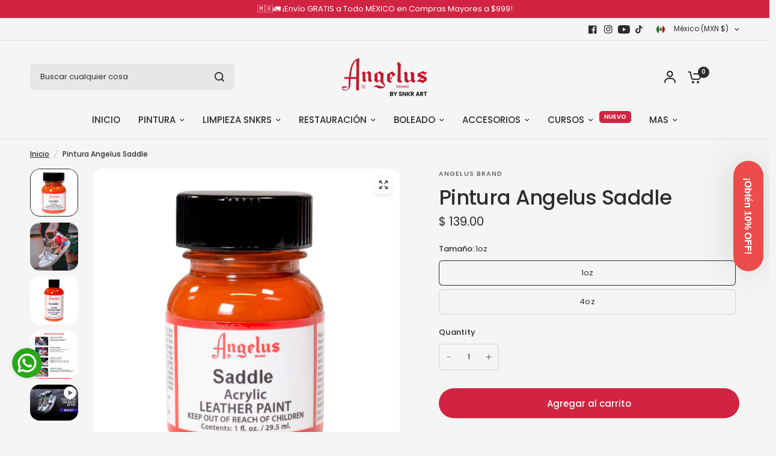

--- FILE ---
content_type: text/html; charset=utf-8
request_url: https://angelusbrand.mx/products/angelus-saddle-paint
body_size: 47507
content:
<!doctype html><html class="no-js" lang="es" dir="ltr">
<head>
	<meta charset="utf-8">
	<meta http-equiv="X-UA-Compatible" content="IE=edge,chrome=1">
	<meta name="viewport" content="width=device-width, initial-scale=1, maximum-scale=5, viewport-fit=cover">
	<meta name="theme-color" content="#F5F5F5">
	<link rel="canonical" href="https://angelusbrand.mx/products/angelus-saddle-paint">
	<link rel="preconnect" href="https://cdn.shopify.com" crossorigin>
	<link rel="preload" as="style" href="//angelusbrand.mx/cdn/shop/t/24/assets/app.css?v=49289071304743079051760103389">
<link rel="preload" as="style" href="//angelusbrand.mx/cdn/shop/t/24/assets/product-grid.css?v=182556147575089601361760103391">
<link rel="preload" as="style" href="//angelusbrand.mx/cdn/shop/t/24/assets/product.css?v=150696307188284975921760103391">
<link rel="preload" as="image" href="//angelusbrand.mx/cdn/shop/products/angelus-saddle-paint_0b25a573-2f38-4595-b9b9-2a976d47cc4d.jpg?v=1741925107&width=345" imagesrcset="//angelusbrand.mx/cdn/shop/products/angelus-saddle-paint_0b25a573-2f38-4595-b9b9-2a976d47cc4d.jpg?v=1741925107&width=345 345w,//angelusbrand.mx/cdn/shop/products/angelus-saddle-paint_0b25a573-2f38-4595-b9b9-2a976d47cc4d.jpg?v=1741925107&width=610 610w,//angelusbrand.mx/cdn/shop/products/angelus-saddle-paint_0b25a573-2f38-4595-b9b9-2a976d47cc4d.jpg?v=1741925107&width=1220 1220w" imagesizes="auto">




<link rel="preload" as="script" href="//angelusbrand.mx/cdn/shop/t/24/assets/animations.min.js?v=147813703405119417831760103389">

<link rel="preload" as="script" href="//angelusbrand.mx/cdn/shop/t/24/assets/header.js?v=6094887744313169711760103390">
<link rel="preload" as="script" href="//angelusbrand.mx/cdn/shop/t/24/assets/vendor.min.js?v=3813312436454354751760103391">
<link rel="preload" as="script" href="//angelusbrand.mx/cdn/shop/t/24/assets/app.js?v=91368911961534120321760103389">

<script>
window.lazySizesConfig = window.lazySizesConfig || {};
window.lazySizesConfig.expand = 250;
window.lazySizesConfig.loadMode = 1;
window.lazySizesConfig.loadHidden = false;
</script>


	<link rel="icon" type="image/png" href="//angelusbrand.mx/cdn/shop/files/32x32.jpg?crop=center&height=32&v=1762368017&width=32">

	<title>
	Pintura Angelus Saddle &ndash; Angelus Brand
	</title>

	
	<meta name="description" content="Angelus Paint Standard es ideal para customizar y restaurar tus Sneakers.¡Es a base de agua para una fácil limpieza además de ser compatible con otros colores para crear tonalidades diferentes! Nuestra pintura es especial para piel y no se agrieta ni se cae siempre y cuando se prepare y aplique correctamente.La Pintura">
	
<link rel="preconnect" href="https://fonts.shopifycdn.com" crossorigin>

<meta property="og:site_name" content="Angelus Brand">
<meta property="og:url" content="https://angelusbrand.mx/products/angelus-saddle-paint">
<meta property="og:title" content="Pintura Angelus Saddle">
<meta property="og:type" content="product">
<meta property="og:description" content="Angelus Paint Standard es ideal para customizar y restaurar tus Sneakers.¡Es a base de agua para una fácil limpieza además de ser compatible con otros colores para crear tonalidades diferentes! Nuestra pintura es especial para piel y no se agrieta ni se cae siempre y cuando se prepare y aplique correctamente.La Pintura"><meta property="og:image" content="http://angelusbrand.mx/cdn/shop/products/angelus-saddle-paint_0b25a573-2f38-4595-b9b9-2a976d47cc4d.jpg?v=1741925107">
  <meta property="og:image:secure_url" content="https://angelusbrand.mx/cdn/shop/products/angelus-saddle-paint_0b25a573-2f38-4595-b9b9-2a976d47cc4d.jpg?v=1741925107">
  <meta property="og:image:width" content="2000">
  <meta property="og:image:height" content="2000"><meta property="og:price:amount" content="139.00">
  <meta property="og:price:currency" content="MXN"><meta name="twitter:card" content="summary_large_image">
<meta name="twitter:title" content="Pintura Angelus Saddle">
<meta name="twitter:description" content="Angelus Paint Standard es ideal para customizar y restaurar tus Sneakers.¡Es a base de agua para una fácil limpieza además de ser compatible con otros colores para crear tonalidades diferentes! Nuestra pintura es especial para piel y no se agrieta ni se cae siempre y cuando se prepare y aplique correctamente.La Pintura">


	<link href="//angelusbrand.mx/cdn/shop/t/24/assets/app.css?v=49289071304743079051760103389" rel="stylesheet" type="text/css" media="all" />
	<link href="//angelusbrand.mx/cdn/shop/t/24/assets/product-grid.css?v=182556147575089601361760103391" rel="stylesheet" type="text/css" media="all" />

	<style data-shopify>
	@font-face {
  font-family: Poppins;
  font-weight: 500;
  font-style: normal;
  font-display: swap;
  src: url("//angelusbrand.mx/cdn/fonts/poppins/poppins_n5.ad5b4b72b59a00358afc706450c864c3c8323842.woff2") format("woff2"),
       url("//angelusbrand.mx/cdn/fonts/poppins/poppins_n5.33757fdf985af2d24b32fcd84c9a09224d4b2c39.woff") format("woff");
}

@font-face {
  font-family: Poppins;
  font-weight: 500;
  font-style: normal;
  font-display: swap;
  src: url("//angelusbrand.mx/cdn/fonts/poppins/poppins_n5.ad5b4b72b59a00358afc706450c864c3c8323842.woff2") format("woff2"),
       url("//angelusbrand.mx/cdn/fonts/poppins/poppins_n5.33757fdf985af2d24b32fcd84c9a09224d4b2c39.woff") format("woff");
}

@font-face {
  font-family: Poppins;
  font-weight: 600;
  font-style: normal;
  font-display: swap;
  src: url("//angelusbrand.mx/cdn/fonts/poppins/poppins_n6.aa29d4918bc243723d56b59572e18228ed0786f6.woff2") format("woff2"),
       url("//angelusbrand.mx/cdn/fonts/poppins/poppins_n6.5f815d845fe073750885d5b7e619ee00e8111208.woff") format("woff");
}

@font-face {
  font-family: Poppins;
  font-weight: 500;
  font-style: italic;
  font-display: swap;
  src: url("//angelusbrand.mx/cdn/fonts/poppins/poppins_i5.6acfce842c096080e34792078ef3cb7c3aad24d4.woff2") format("woff2"),
       url("//angelusbrand.mx/cdn/fonts/poppins/poppins_i5.a49113e4fe0ad7fd7716bd237f1602cbec299b3c.woff") format("woff");
}

@font-face {
  font-family: Poppins;
  font-weight: 600;
  font-style: italic;
  font-display: swap;
  src: url("//angelusbrand.mx/cdn/fonts/poppins/poppins_i6.bb8044d6203f492888d626dafda3c2999253e8e9.woff2") format("woff2"),
       url("//angelusbrand.mx/cdn/fonts/poppins/poppins_i6.e233dec1a61b1e7dead9f920159eda42280a02c3.woff") format("woff");
}


		@font-face {
  font-family: Poppins;
  font-weight: 400;
  font-style: normal;
  font-display: swap;
  src: url("//angelusbrand.mx/cdn/fonts/poppins/poppins_n4.0ba78fa5af9b0e1a374041b3ceaadf0a43b41362.woff2") format("woff2"),
       url("//angelusbrand.mx/cdn/fonts/poppins/poppins_n4.214741a72ff2596839fc9760ee7a770386cf16ca.woff") format("woff");
}

@font-face {
  font-family: Poppins;
  font-weight: 400;
  font-style: normal;
  font-display: swap;
  src: url("//angelusbrand.mx/cdn/fonts/poppins/poppins_n4.0ba78fa5af9b0e1a374041b3ceaadf0a43b41362.woff2") format("woff2"),
       url("//angelusbrand.mx/cdn/fonts/poppins/poppins_n4.214741a72ff2596839fc9760ee7a770386cf16ca.woff") format("woff");
}

h1,h2,h3,h4,h5,h6,
	.h1,.h2,.h3,.h4,.h5,.h6,
	.logolink.text-logo,
	.heading-font,
	.h1-xlarge,
	.h1-large,
	blockquote p,
	blockquote span,
	.customer-addresses .my-address .address-index {
		font-style: normal;
		font-weight: 400;
		font-family: Poppins, sans-serif;
	}
	body,
	.body-font,
	.thb-product-detail .product-title {
		font-style: normal;
		font-weight: 500;
		font-family: Poppins, sans-serif;
	}
	:root {
		--mobile-swipe-width: calc(90vw - 15px);
		--grid-width: 1280px;
		--grid-width-row: 1380px;
		--font-body-scale: 1.0;
		--font-body-line-height-scale: 1.0;
		--font-body-letter-spacing: 0.0em;
		--font-announcement-scale: 1.0;
		--font-body-medium-weight: 500;
    --font-body-bold-weight: 600;
		--font-heading-scale: 1.0;
		--font-heading-line-height-scale: 1.0;
		--font-heading-letter-spacing: -0.02em;
		--font-navigation-scale: 1.0;
		--font-product-price-scale: 1.0;
		--font-product-title-scale: 1.0;
		--font-product-title-line-height-scale: 1.0;
		--button-letter-spacing: 0.0em;

		--block-border-radius: 16px;
		--button-border-radius: 25px;
		--input-border-radius: 6px;

		--bg-body: #F5F5F5;
		--bg-body-rgb: 245,245,245;
		--bg-body-darken: #ededed;
		--payment-terms-background-color: #F5F5F5;
		
		--color-body: #2c2d2e;
		--color-body-rgb: 44,45,46;
		--color-heading: #1a1c1d;
		--color-heading-rgb: 26,28,29;

		--color-accent: #d12442;
		--color-accent-hover: #b31f38;
		--color-accent-rgb: 209,36,66;
		--color-border: #DADCE0;
		--color-form-border: #D3D3D3;
		--color-overlay-rgb: 159,163,167;

		--shopify-accelerated-checkout-button-block-size: 50px;
		--shopify-accelerated-checkout-inline-alignment: center;
		--shopify-accelerated-checkout-skeleton-animation-duration: 0.25s;
		--shopify-accelerated-checkout-button-border-radius: 25px;

		--color-drawer-bg: #ffffff;
		--color-drawer-bg-rgb: 255,255,255;

		--color-announcement-bar-text: #ffffff;
		--color-announcement-bar-bg: #2C2D2E;

		--color-secondary-menu-text: #2c2d2e;
		--color-secondary-menu-bg: #F5F5F5;

		--color-header-bg: #F5F5F5;
		--color-header-bg-rgb: 245,245,245;
		--color-header-text: #2c2d2e;
		--color-header-text-rgb: 44,45,46;
		--color-header-links: #2c2d2e;
		--color-header-links-rgb: 44,45,46;
		--color-header-links-hover: #3F72E5;
		--color-header-links-hover-rgb: 63,114,229;
		--color-header-icons: #2c2d2e;
		--color-header-border: #E2E2E2;

		--solid-button-background: #2c2d2e;
		--solid-button-background-hover: #1b1b1c;
		--solid-button-label: #ffffff;
		--white-button-label: #2c2d2e;

		--color-price: #2c2d2e;
		--color-price-rgb: 44,45,46;
		--color-price-discounted: #C62A32;

		--color-star: #FFAA47;

		--color-inventory-instock: #279A4B;
		--color-inventory-lowstock: #e97f32;--block-shadows: 0px 4px 6px rgba(0, 0, 0, 0.08);--section-spacing-mobile: 50px;
		--section-spacing-desktop: 80px;--color-product-card-bg: rgba(0,0,0,0);--color-article-card-bg: #ffffff;--color-badge-text: #ffffff;
		--color-badge-sold-out: #6d6b6b;
		--color-badge-sale: #c62a32;
		--color-badge-preorder: #666666;
		--badge-corner-radius: 14px;


		--color-footer-heading: #FFFFFF;
		--color-footer-heading-rgb: 255,255,255;
		--color-footer-text: #DADCE0;
		--color-footer-text-rgb: 218,220,224;
		--color-footer-link: #aaaeb6;
		--color-footer-link-hover: #FFFFFF;
		--color-footer-border: #868d94;
		--color-footer-border-rgb: 134,141,148;
		--color-footer-bg: #2c2d2e;
	}



</style>


	<script>
		window.theme = window.theme || {};
		theme = {
			settings: {
				money_with_currency_format:"$ {{amount}}",
				cart_drawer:true},
			routes: {
				root_url: '/',
				cart_url: '/cart',
				cart_add_url: '/cart/add',
				search_url: '/search',
				cart_change_url: '/cart/change',
				cart_update_url: '/cart/update',
				predictive_search_url: '/search/suggest',
			},
			variantStrings: {
        addToCart: `Agregar al carrito`,
        soldOut: `Agotado`,
        unavailable: `No disponible`,
        preOrder: `Reservar`,
      },
			strings: {
				requiresTerms: `Debes estar de acuerdo con los términos y condiciones de venta para pagar`,
				shippingEstimatorNoResults: `Lo sentimos, no realizamos envíos a su dirección`,
				shippingEstimatorOneResult: `Hay una tarifa de envío para su dirección:`,
				shippingEstimatorMultipleResults: `Hay varias tarifas de envío para su dirección:`,
				shippingEstimatorError: `Se ha producido uno o más errores al recuperar las tarifas de envío:`
			}
		};
	</script>
	<script>window.performance && window.performance.mark && window.performance.mark('shopify.content_for_header.start');</script><meta name="facebook-domain-verification" content="z9qgl57j2joe4h6l2to2pyp7w8wcj5">
<meta name="google-site-verification" content="6k6NzKiFMf5tIwjKHpPeC_1GRwFIzPLAPS_cYLCiEZw">
<meta name="google-site-verification" content="kEkzuI-rpndQJAD-LwQ3RKUwE4nKdZkvxy1s8dN9uS4">
<meta id="shopify-digital-wallet" name="shopify-digital-wallet" content="/55295180846/digital_wallets/dialog">
<meta name="shopify-checkout-api-token" content="faea5e92eba1f389e8b8e19619d57b1b">
<meta id="in-context-paypal-metadata" data-shop-id="55295180846" data-venmo-supported="false" data-environment="production" data-locale="es_ES" data-paypal-v4="true" data-currency="MXN">
<link rel="alternate" type="application/json+oembed" href="https://angelusbrand.mx/products/angelus-saddle-paint.oembed">
<script async="async" src="/checkouts/internal/preloads.js?locale=es-MX"></script>
<script id="shopify-features" type="application/json">{"accessToken":"faea5e92eba1f389e8b8e19619d57b1b","betas":["rich-media-storefront-analytics"],"domain":"angelusbrand.mx","predictiveSearch":true,"shopId":55295180846,"locale":"es"}</script>
<script>var Shopify = Shopify || {};
Shopify.shop = "angelus-brand.myshopify.com";
Shopify.locale = "es";
Shopify.currency = {"active":"MXN","rate":"1.0"};
Shopify.country = "MX";
Shopify.theme = {"name":"Copia actualizada de Vision","id":127934464046,"schema_name":"Vision","schema_version":"11.0.0","theme_store_id":2053,"role":"main"};
Shopify.theme.handle = "null";
Shopify.theme.style = {"id":null,"handle":null};
Shopify.cdnHost = "angelusbrand.mx/cdn";
Shopify.routes = Shopify.routes || {};
Shopify.routes.root = "/";</script>
<script type="module">!function(o){(o.Shopify=o.Shopify||{}).modules=!0}(window);</script>
<script>!function(o){function n(){var o=[];function n(){o.push(Array.prototype.slice.apply(arguments))}return n.q=o,n}var t=o.Shopify=o.Shopify||{};t.loadFeatures=n(),t.autoloadFeatures=n()}(window);</script>
<script id="shop-js-analytics" type="application/json">{"pageType":"product"}</script>
<script defer="defer" async type="module" src="//angelusbrand.mx/cdn/shopifycloud/shop-js/modules/v2/client.init-shop-cart-sync_BFpxDrjM.es.esm.js"></script>
<script defer="defer" async type="module" src="//angelusbrand.mx/cdn/shopifycloud/shop-js/modules/v2/chunk.common_CnP21gUX.esm.js"></script>
<script defer="defer" async type="module" src="//angelusbrand.mx/cdn/shopifycloud/shop-js/modules/v2/chunk.modal_D61HrJrg.esm.js"></script>
<script type="module">
  await import("//angelusbrand.mx/cdn/shopifycloud/shop-js/modules/v2/client.init-shop-cart-sync_BFpxDrjM.es.esm.js");
await import("//angelusbrand.mx/cdn/shopifycloud/shop-js/modules/v2/chunk.common_CnP21gUX.esm.js");
await import("//angelusbrand.mx/cdn/shopifycloud/shop-js/modules/v2/chunk.modal_D61HrJrg.esm.js");

  window.Shopify.SignInWithShop?.initShopCartSync?.({"fedCMEnabled":true,"windoidEnabled":true});

</script>
<script>(function() {
  var isLoaded = false;
  function asyncLoad() {
    if (isLoaded) return;
    isLoaded = true;
    var urls = ["https:\/\/app.facturama.mx\/Scripts\/source\/shopify\/loadScript.js?shop=angelus-brand.myshopify.com","https:\/\/app.facturama.mx\/Scripts\/source\/shopify\/dataClient.js?shop=angelus-brand.myshopify.com","https:\/\/loox.io\/widget\/Z_MbdnILAX\/loox.1700076623546.js?shop=angelus-brand.myshopify.com","https:\/\/maps.bestfreecdn.com\/storage\/js\/maps-55295180846.js?ver=73\u0026shop=angelus-brand.myshopify.com"];
    for (var i = 0; i < urls.length; i++) {
      var s = document.createElement('script');
      s.type = 'text/javascript';
      s.async = true;
      s.src = urls[i];
      var x = document.getElementsByTagName('script')[0];
      x.parentNode.insertBefore(s, x);
    }
  };
  if(window.attachEvent) {
    window.attachEvent('onload', asyncLoad);
  } else {
    window.addEventListener('load', asyncLoad, false);
  }
})();</script>
<script id="__st">var __st={"a":55295180846,"offset":-21600,"reqid":"6a007291-e616-46da-aea9-7dd9af58e8b4-1769769796","pageurl":"angelusbrand.mx\/products\/angelus-saddle-paint","u":"3fc7f99f4709","p":"product","rtyp":"product","rid":6828750241838};</script>
<script>window.ShopifyPaypalV4VisibilityTracking = true;</script>
<script id="captcha-bootstrap">!function(){'use strict';const t='contact',e='account',n='new_comment',o=[[t,t],['blogs',n],['comments',n],[t,'customer']],c=[[e,'customer_login'],[e,'guest_login'],[e,'recover_customer_password'],[e,'create_customer']],r=t=>t.map((([t,e])=>`form[action*='/${t}']:not([data-nocaptcha='true']) input[name='form_type'][value='${e}']`)).join(','),a=t=>()=>t?[...document.querySelectorAll(t)].map((t=>t.form)):[];function s(){const t=[...o],e=r(t);return a(e)}const i='password',u='form_key',d=['recaptcha-v3-token','g-recaptcha-response','h-captcha-response',i],f=()=>{try{return window.sessionStorage}catch{return}},m='__shopify_v',_=t=>t.elements[u];function p(t,e,n=!1){try{const o=window.sessionStorage,c=JSON.parse(o.getItem(e)),{data:r}=function(t){const{data:e,action:n}=t;return t[m]||n?{data:e,action:n}:{data:t,action:n}}(c);for(const[e,n]of Object.entries(r))t.elements[e]&&(t.elements[e].value=n);n&&o.removeItem(e)}catch(o){console.error('form repopulation failed',{error:o})}}const l='form_type',E='cptcha';function T(t){t.dataset[E]=!0}const w=window,h=w.document,L='Shopify',v='ce_forms',y='captcha';let A=!1;((t,e)=>{const n=(g='f06e6c50-85a8-45c8-87d0-21a2b65856fe',I='https://cdn.shopify.com/shopifycloud/storefront-forms-hcaptcha/ce_storefront_forms_captcha_hcaptcha.v1.5.2.iife.js',D={infoText:'Protegido por hCaptcha',privacyText:'Privacidad',termsText:'Términos'},(t,e,n)=>{const o=w[L][v],c=o.bindForm;if(c)return c(t,g,e,D).then(n);var r;o.q.push([[t,g,e,D],n]),r=I,A||(h.body.append(Object.assign(h.createElement('script'),{id:'captcha-provider',async:!0,src:r})),A=!0)});var g,I,D;w[L]=w[L]||{},w[L][v]=w[L][v]||{},w[L][v].q=[],w[L][y]=w[L][y]||{},w[L][y].protect=function(t,e){n(t,void 0,e),T(t)},Object.freeze(w[L][y]),function(t,e,n,w,h,L){const[v,y,A,g]=function(t,e,n){const i=e?o:[],u=t?c:[],d=[...i,...u],f=r(d),m=r(i),_=r(d.filter((([t,e])=>n.includes(e))));return[a(f),a(m),a(_),s()]}(w,h,L),I=t=>{const e=t.target;return e instanceof HTMLFormElement?e:e&&e.form},D=t=>v().includes(t);t.addEventListener('submit',(t=>{const e=I(t);if(!e)return;const n=D(e)&&!e.dataset.hcaptchaBound&&!e.dataset.recaptchaBound,o=_(e),c=g().includes(e)&&(!o||!o.value);(n||c)&&t.preventDefault(),c&&!n&&(function(t){try{if(!f())return;!function(t){const e=f();if(!e)return;const n=_(t);if(!n)return;const o=n.value;o&&e.removeItem(o)}(t);const e=Array.from(Array(32),(()=>Math.random().toString(36)[2])).join('');!function(t,e){_(t)||t.append(Object.assign(document.createElement('input'),{type:'hidden',name:u})),t.elements[u].value=e}(t,e),function(t,e){const n=f();if(!n)return;const o=[...t.querySelectorAll(`input[type='${i}']`)].map((({name:t})=>t)),c=[...d,...o],r={};for(const[a,s]of new FormData(t).entries())c.includes(a)||(r[a]=s);n.setItem(e,JSON.stringify({[m]:1,action:t.action,data:r}))}(t,e)}catch(e){console.error('failed to persist form',e)}}(e),e.submit())}));const S=(t,e)=>{t&&!t.dataset[E]&&(n(t,e.some((e=>e===t))),T(t))};for(const o of['focusin','change'])t.addEventListener(o,(t=>{const e=I(t);D(e)&&S(e,y())}));const B=e.get('form_key'),M=e.get(l),P=B&&M;t.addEventListener('DOMContentLoaded',(()=>{const t=y();if(P)for(const e of t)e.elements[l].value===M&&p(e,B);[...new Set([...A(),...v().filter((t=>'true'===t.dataset.shopifyCaptcha))])].forEach((e=>S(e,t)))}))}(h,new URLSearchParams(w.location.search),n,t,e,['guest_login'])})(!0,!0)}();</script>
<script integrity="sha256-4kQ18oKyAcykRKYeNunJcIwy7WH5gtpwJnB7kiuLZ1E=" data-source-attribution="shopify.loadfeatures" defer="defer" src="//angelusbrand.mx/cdn/shopifycloud/storefront/assets/storefront/load_feature-a0a9edcb.js" crossorigin="anonymous"></script>
<script data-source-attribution="shopify.dynamic_checkout.dynamic.init">var Shopify=Shopify||{};Shopify.PaymentButton=Shopify.PaymentButton||{isStorefrontPortableWallets:!0,init:function(){window.Shopify.PaymentButton.init=function(){};var t=document.createElement("script");t.src="https://angelusbrand.mx/cdn/shopifycloud/portable-wallets/latest/portable-wallets.es.js",t.type="module",document.head.appendChild(t)}};
</script>
<script data-source-attribution="shopify.dynamic_checkout.buyer_consent">
  function portableWalletsHideBuyerConsent(e){var t=document.getElementById("shopify-buyer-consent"),n=document.getElementById("shopify-subscription-policy-button");t&&n&&(t.classList.add("hidden"),t.setAttribute("aria-hidden","true"),n.removeEventListener("click",e))}function portableWalletsShowBuyerConsent(e){var t=document.getElementById("shopify-buyer-consent"),n=document.getElementById("shopify-subscription-policy-button");t&&n&&(t.classList.remove("hidden"),t.removeAttribute("aria-hidden"),n.addEventListener("click",e))}window.Shopify?.PaymentButton&&(window.Shopify.PaymentButton.hideBuyerConsent=portableWalletsHideBuyerConsent,window.Shopify.PaymentButton.showBuyerConsent=portableWalletsShowBuyerConsent);
</script>
<script data-source-attribution="shopify.dynamic_checkout.cart.bootstrap">document.addEventListener("DOMContentLoaded",(function(){function t(){return document.querySelector("shopify-accelerated-checkout-cart, shopify-accelerated-checkout")}if(t())Shopify.PaymentButton.init();else{new MutationObserver((function(e,n){t()&&(Shopify.PaymentButton.init(),n.disconnect())})).observe(document.body,{childList:!0,subtree:!0})}}));
</script>
<link id="shopify-accelerated-checkout-styles" rel="stylesheet" media="screen" href="https://angelusbrand.mx/cdn/shopifycloud/portable-wallets/latest/accelerated-checkout-backwards-compat.css" crossorigin="anonymous">
<style id="shopify-accelerated-checkout-cart">
        #shopify-buyer-consent {
  margin-top: 1em;
  display: inline-block;
  width: 100%;
}

#shopify-buyer-consent.hidden {
  display: none;
}

#shopify-subscription-policy-button {
  background: none;
  border: none;
  padding: 0;
  text-decoration: underline;
  font-size: inherit;
  cursor: pointer;
}

#shopify-subscription-policy-button::before {
  box-shadow: none;
}

      </style>

<script>window.performance && window.performance.mark && window.performance.mark('shopify.content_for_header.end');</script> <!-- Header hook for plugins -->

	<script>document.documentElement.className = document.documentElement.className.replace('no-js', 'js');</script>
	
<!--Gem_Page_Header_Script-->
    


<!--End_Gem_Page_Header_Script-->
<div id='popper_app'>

<script>window.popper_ga = (type, event, category, action, label, value) => {return false;}</script>
<script>var PopperAnglerfox={variables:{shop: 'angelus-brand.myshopify.com',app_url:'https://popup.anglerfox.com'}};    
    
    PopperAnglerfox.variables.cartObj = {"note":null,"attributes":{},"original_total_price":0,"total_price":0,"total_discount":0,"total_weight":0.0,"item_count":0,"items":[],"requires_shipping":false,"currency":"MXN","items_subtotal_price":0,"cart_level_discount_applications":[],"checkout_charge_amount":0};
    function ifPopupMatchUrl(configUrl){
        let currentUrl = new URL(window.location.href);
        switch (configUrl) {
            case 'All Pages':
                return true;
                break;
            case 'Home Page Only':
                return currentUrl.pathname == '/';
                break;
            case 'All Product Page':
                return currentUrl.pathname.startsWith('/products');
                break;
            case 'All Collection Page':
                return currentUrl.pathname.startsWith('/collections') && !currentUrl.pathname.includes('/product');
                break;
            default:
                return ifSpecificPageUrl(configUrl)
                break;
        }
    }
    function ifSpecificPageUrl(configUrl){
        let currentUrl = new URL(window.location.href);
        if (!/^(?:f|ht)tps?\:\/\//.test(configUrl)) {
            configUrl = 'https://' + configUrl;
        }
        let url = new URL(configUrl);
        return url.host+url.pathname == currentUrl.host+currentUrl.pathname;
    }
    function getCookie(cname) {
        let name = cname + '=';
        let decodedCookie = decodeURIComponent(document.cookie);
        let ca = decodedCookie.split(';');
        for(let i = 0; i <ca.length; i++) {
            let c = ca[i];
            while (c.charAt(0) == ' ') {
                c = c.substring(1);
            }
            if (c.indexOf(name) == 0) {
                return c.substring(name.length, c.length);
            }
        }
        return null;
    }function checkCustomerTags(check,tags){
        if(!check) return true;
        let customerTags = null; 
        if(!customerTags) return false;
        return tags.some(r=> customerTags.includes(r))
    }
    function checkCartDiscount(check){
        if (check == 1) return true;

        let discount_code = getCookie('discount_code');
        let cartObj = PopperAnglerfox.variables.cartObj;
        let hasDiscount = (cartObj.cart_level_discount_applications.length > 0 || cartObj.total_discount > 0 || discount_code);

        if (check == 2 && hasDiscount) return true;
        if (check == 3 && !hasDiscount) return true;

        return false;
    }
    function checkCartAmount(condition,amount){
        if(amount==0)return true;
        let cartObj = PopperAnglerfox.variables.cartObj;
        if(condition=='shorter' && (cartObj.total_price/100)<amount){
            return true;
        }
        if(condition=='greater' && (cartObj.total_price/100)>amount){
            return true;
        }
        return false;
    }
    function checkDateBetween(dates){
        if(!dates || dates.length==0) return true;
        let from = (new Date(dates[0]));//.setHours(0,0,0,0);//.getTime();
        let to   = (new Date(dates[1]));//.getTime();
        let check = (new Date());//.getTime();
        if(check >= from && check <= to){
            return true
        }
    }
    function checkMobileOrDesktop(plateform){
        const widnowWidth = window.innerWidth;
        if(((widnowWidth<700 && plateform=='mobile') || (widnowWidth>700 && plateform=='desktop')) || plateform=='both'){
            return true;
        }
        return false;
    }
    function checkProductCollection(isActive, type, name){
        if(!isActive)return true;
        if(type=='collection'){
            let collectionObj = ''.split('/');
            return collectionObj.includes(name.name)
        }
        if(type=='product'){
            let cartObj = PopperAnglerfox.variables.cartObj;
            return cartObj.items.some(r=> name.id.includes(r.product_id))
        }
        return false;
    }

    function checkNewUser(configuration,id){
       if(typeof configuration.showToNewUsersOnly == 'undefined' || !configuration.showToNewUsersOnly ||
          ((typeof ShopifyAnalytics != "undefined" && typeof ShopifyAnalytics.meta.page.customerId == 'undefined') || localStorage.getItem("popup_"+id) == null))
         return true;

        return false;
    }

    PopperAnglerfox.variables.haveToShowPopup = false;
    PopperAnglerfox.variables.popper_popup_json = [{"id":930,"shop_id":1167,"status":0,"popup_json":"{\"isAppEnable\":1,\"popupType\":\"Popup\",\"themeName\":\"flashyPopup\",\"basicInfo\":{\"input\":{\"name\":\"Poptin Angelus\",\"description\":\"Rappi\"}},\"customize\":{\"description\":\"Choose the popup design from above dropdown, you will be able to customize text, colors and other things in next step.\",\"input\":{\"title\":\"\\u00a1Ahora disponible en Rappi!\",\"titleColor\":\"#ffffff\",\"description\":\"Encuentra tus productos Angelus favoritos\",\"descriptionColor\":\"#ffffff\",\"linkText\":\"Comprar en Rappi\",\"linkColor\":\"#000000\",\"linkBackgroundColor\":\"#ffffff\",\"boxBackgroundColor\":\"#FD5636\",\"position\":\"Bottom Right\",\"backgroundImage\":\"data:image\\/png;base64,iVBORw0KGgoAAAANSUhEUgAAAMgAAAC+CAYAAABwI0BCAAAAGXRFWHRTb2Z0d2FyZQBBZG9iZSBJbWFnZVJlYWR5ccllPAAAAydpVFh0WE1MOmNvbS5hZG9iZS54bXAAAAAAADw\\/eHBhY2tldCBiZWdpbj0i77u\\/[base64]\\/Uul\\/5yf+37T7br3nvfe77v3u9\\/3vb\\/neZ\\/n\\/\\/\\/uPefce+55z3m3854a1dXVpFAo\\/FFTu0ChUAZRKJRBFAplEIVCGUShUAZRKJRBFAplEIVCGUShUAZRKBTKIAqFMohCoQyiUCiDKBTKIAqFMohCoQyiUCiDKBTKIAqFMohCoVAGUZQo6hrqY+hNQ18ZmmnoZUNnGtos6cZrlEhWk00MbWqogaH63DGgKkMLDC0ztMTQj\\/z\\/TzquygLbGBphaN+A658aOsHQR5XGIPUM7W\\/od4YONNSImWOjkFVvtaHlhuYaetvQREPvG5qg46wksaWh0Yb2ttz3raGDDU2tBAZpZ+gwQ6ca2qlAdb5u6FFDzxqar+OuZHCLocuE94411M3QqnJlkKMM\\/cFQVzxTQm3MMnS3obsM\\/azjL\\/Orx6csVkvR2tAHhX6Q9YvcEb81dAUziA0rDE0z9B4raqtZ7GphqA3Lq2FobOgOnmkuNDRZx2Fm0Tgic+Skj7JhELT7d0MXGKptuRcv3Z91iRmG1vjcg85saugcQ6db6utoaLyh3oae1rGYSWwYo8wOSTxIMcy8Oxt60dClFuaYYug4Q\\/sYGmzoiwDmABYamkSOObCXQISCEWCooUN1LGYSy2KK0CXPIO0NvUaOZSoM\\/Vn8wgwf1WT7iKEbBfeBOQcZaqjjMXOYw5NeFLxR6gyClWCURVeoYhGpLzkm27i4wdCXgvu2ZjFPkS3A2vh4hPtfMPRJKTMILAz\\/[base64]\\/9jaHNyTHzQ1x\\/gidLKlUGwcA\\/xnLP5bwauHGxhTlymFmg59xdx2JmAanhaVprkseYXZ1W40nK3hsY+pvlnucM3e4zo58rqL+K5dQgbCVYPXLYUsdhyWB1mo0luYLAEdck5Dps3X\\/y+R3hJjsK6kcw4pcFWhWqIty7PTl+lJqsFy1gHSoLqMcTAyYZKJeLDM2j9EJrtnD1DczzSyi6uTZTSIpBoEj3sdxzm6HPfX4\\/TdjGPZbrO0d43gWW6wixR4jKGeRY5DZyzWZgDvh2riCZaTkJNOVVF4aOhrxygkGWsxj6oKH7KJltAPW4b3qRE3lbmxlkNU+CEJ+vJ8fRW3JIyopVny0MWwVcx8zWnGc376z\\/FjkWrDD8YGgXi4I2kZU6CWAJeSzgWh\\/Wk5pZ6pjByr7bo4sB25bWmqbx3LCsvSJ4pr3IiSRACMVicqx1iB8b7bkPfpwbeKCG4UnWCSURr9vwvTnjyjx+P7Q913VfR0P\\/[base64]\\/[base64]\\/k1O8Crk0NUNh6CuseHGLqw6DrR7JwFAC7DCd4zL1PCpljNK11Vn4XsX8+DykTNTYM+sFZ5PiOlgsYs1HIdezk3DpC25hgrmOmGi+4\\/yALA\\/1JUAecg2tS45AEl6crA5bIe33u\\/Y1FJMvhR0Pbh7R5R4Ql\\/2uWt93ln4ogqmzkKjcworhxZsDzN48o188wtJur\\/CRBmYtC+u\\/DiO\\/R11UW32Wh5f6JIW13EoyB+YYapKmDJOkovImcWCkv\\/JbYbiTbajskxIqBFeiiCDMftvi696ifzeKNRHzs6Zmt50XoF1ikRgZcQySzdLMQTKjdDX0c0Z8TtLFo34ii2528WrtN5UsF4mgQLhOMgRFp+5ySdBSuYdv48+w\\/aMDi1WM+MuWpEUSiINl1EMk952fQuuEtiO+5KkJZb9xWnQj9cn8AQ4ExjoxQzyU+upzk\\/YPEz9Mi9N8EH3Foa+7HuH6cfQXMNaBcHIVe+\\/uTIdfhq2gsqAcpfF73+f2P5Ow1l6yGsKmfR78OqYf8vp2g\\/DCexfwGt3Tlui\\/g2okUHtTpBuKS7o04Q+ewxOc3DOyuwrYXss7h1QP2p7UO1DA9I2jSsU0yI6kIAaVZ2AdxuvC+UR4nF2YsRAr3F74HlOIehh7w\\/N6CGUQysK4NuLat8B2wak0PuNZDWAeeo2\\/A4Ksj7Ac\\/5Vz6DhCdZ\\/r8vp+g7OoAy9nRgrL9hBNAWTEIBvkxgvsWe2beU3iZ7x2BuToGyP5\\/EQ6sAQHmUYglzYTP8WDA77tZLDze1c5v\\/zWiF7YXlPezIB4nbBsZDP8RIInsI7RueoHVqLmlHFIAvVOMAVrstD\\/InLixUDTBx9+CZV+pSRgf5K+80viZBndk0cYGKOSDA641EjII9K8gHwmS5dUW1PFuyHN04v6xyfHfen5rx99BAqxcK3x+R\\/6AloLyk2OunIMD2i17BpEO9E15xagWKpILeMaHrjE75L5eJPOZvMSzmB9aCWTv3OqxLEDEkAZo3krBsVRHChn9O59yEkkC2QuDYsi6CuuY6Pm\\/NesuYVjFhh6qNAapLVyWo4iDiKZF9sQnApZzN2BVO1fY9iMh11oJykNEfCrg2oHCOhBBEGTFg5LdWVAHmNwdMNgwgg54EwU76NoK9Y\\/pPqLdBgLlfHIlMkj7CIqhreOhY8B8+nqAlcYPrQUiSU6sGRnSfxIdaiwF5206Qvi8iJpdGXDtBJJ5wJ+hdfeGdBGWe478LYhAE\\/6WNnzm6QNEevcRlBtRTBGnmAzSk\\/LPw4sBcxLFy5B4vPC+pyh4wxH2nOwtqGNYwO\\/b8vPbMMsiZnQWvovb91NDqH\\/lxMMgC1IPoR45zMPg3QTM+TXJYtsSQ80ittuuAPXMjMkcaF9iloTX\\/OGQ678X9OGH5KQ88kMXCk+F5B6giwKu7Uj2RHzA5x49Cr4nyb5\\/iEX\\/DbkuzU45yvO\\/JGoBQaMLK5FBtiPZtloblsQsB9GqkVCpnBuiw5wlqONF8rf\\/[base64]\\/b1Kw9QhMKrGADfNYgrDnZQ9BuXdClHOUl5inF9GvQ40kZuGXQ94bic97uQwP88uJQTDjtClQXRCVNolRTqJYz6DgPe+HCOuYTv6WpyYRZvAXAn7HxCA5gQmDzBu31Vu48o4NGaTYpy9xbqJtdzIL7J2\\/MIbOkgP8Jje5JqBLKcEQlGIwyF5UuERtm3F9UcUySdRpWGDc1cIBNing9xuFgwsDYFzI6rGnUAd60\\/X\\/Viwa2QDGDspvDBO5ZNcmdo8+6vkNIfo26xWSW0wJMEgMd4l1iKr4LsnBWgwG6VrgdrvFWMEkyulbAb\\/DYiQNzfDb+4J9J1LzKkScpQETQ39BeehAt\\/uIhvUEZaH3fBywcg0QfsNnPQMdjslrBOUgMi32\\/NaQRcUccw2gFHwkxVpBJLMXOuN9wb37JsQgQSvI30m+b8LrHMSs+68Izzo5ZAWTBCbCwec20SIo8mJh20HvD9O2xDFYxX3lVdYlJ0EtonVDarDij3bprpg4LklltKa5fdFQ\\/ZCULm705\\/t3N\\/SzIG1PvQjPgMwZnwoycLTxKdst4pbUs7lcHUM3CN7Fmz3EL8VNZ0MrBeVXcP\\/lym1r6LMI7d\\/o03ZDQ98Iy1\\/nKXt3hLbnuzKg7MqZTHKoMtS61NP+BNHRwg462NU5qwT3d4rwDLUMfSxI39PCJ0\\/WRxEZZKmh+4V7xb34hFMAuZ9hK0NfCctf7yq3S4w0Rtf49J00Txjaqu0qd2uM95\\/J+Qvmen6\\/JM0xm3aoiWTPA5bW2S4RUKIMw1n2H+miSfasGD\\/Tumk60U9DYxgX6goVYj8soXVDXNAPg4Si1UgWw3I6GixJ+ca9dSJ7SiAA4SHYALWCrYz3k+wUYy\\/g6fc6Yp\\/x0anKSgeRJAWYQ2sPxZnHFg0bOkbQC34mezJn6CjuLbgIFEz7wM8mtG7qVmxUOkxYdhwz5608qOIwh3vybMFMJhkvmNwQVo8w+pddzPED5ben4\\/MIpvGS1EG24bQ9NjzkKTdcuCQfE+FZJgjqm26oT4T2kwDSELXidKNRgLSls\\/JsG+JkS0NH+og5Nizw\\/D\\/A0JaGfsdiZ1TM5XS2aasEqTJIO2FnnOcpd4qw3OgIz3JZEQb7ipjlVufRJnSpx5nR58covzLPd4YB5VRP30+NWAfS0e5dDOZIOi+Wn9Moju9gstBT2kVofgQGUrzwBDjcniBZhnS3Tb87P9+qGG2uF7O\\/32CfDXwuiAYeH6OOWnEFE3boIeZtsMX0HYb3WG99l4qENBkEodbTLfcs8PF9zCL7+R25d\\/mzUKlH8rF+EZ\\/\\/Bva5wJchTVD3ATmhEYhFkpylB8U83zNGUL43P6ubKSSnaM0swHcexwo9GPMrn+tjhPUMZ91yFhUTKS9ZfSzL6fCAclFSe54qfJYNDT0nXOJP9in\\/mqUcTJQbu+6\\/SdBWD\\/aZDIshzsDHcVWAT6iV5TgK4B5uu2+Mtuew7thB0O\\/NBell+xZLpCq2H4TYjr1CqH\\/k6KCICt02EZikH+e4dWM5O6duZt+DX9nGhsZ48sniWIOxPgyFczHGCxgxdzRBbR5wVQF6xVL2h7zKZ62cxsdHBL3nFYJ+O8x1fw\\/2w6yxGDEeZ2foFhHHwDk+RgQw2SCPc7PolMY56X5ALBP2MSAz+sYsfkBmRnSqX\\/BZDQ6bkO7ffoNl\\/qXC+xERjBDw+mwChqlZemQYQme2YdPmFwFiBYIKJ1H4xp67yMkS6cbOHJqxnJ8rd6wa4pQWknzDGHZdhu2d\\/55NuW69DNlWmrMvAybjDdl\\/hM1TSB00NU+zLTLVtOLvj\\/f5mLJz1uPagVckBnE70jbkTrcp8XAGjopQNwLlTib7kQBpoDfHIYUB2Q2HJNA2du9NofDUqsNJHkBZUSh2ZsVl7ECSWLjG8sogBby58K43ivlsWE06kCwhgQ227aWr2GKTBNqRPe\\/w68oK2WSQKICIcQdF2xwDs+\\/[base64]\\/YHfcnITexRY9XU3ybQLKICUGiD\\/Yn7C0QPVhm+dfWHybWKA6oXvYtpgmZb1aT6B\\/TKMinbuhDJIOsInpgDxnQYg4CF6E8\\/LmAsvje5E9NmxMQn0D44TtzI73KTghtqIMGCQ3A2OmRLYUZNlbLSiDe2DaxMZ\\/WJmwcy0JM6ttByK8x0n5IODHsZ2dqPpHGSrpfoCJdDTPxpg1EcmKMOmdyDHjVvNKAZHiJZ45p6cwe9qOh35fyNBxV8ZVId\\/45wSNA2WDYoeapIFazCCri9D2bhTuhPOLvyqkdPBf1qn8AP8HYq1+UjYobxHLhlVFYo6cCBWWHjRJDzZWVfhwghyd05U5lEGygNvISfLsjfLFsQpPJ9w2Nkz1IP\\/TeQfqp1ERK0uAVQn+lSa8qkFn+jCltuuzTraDa\\/UYo59EGUShUBFLoVAGUSiUQRQKZRCFQhlEoVAGUSiUQRQKZRCFQqEMolAogygUyiAKhTKIQqEMolAogygUyiAKhTKIQqEMolAolEEUCgvW1y74ZY84Mr8jCyLS4CCXFnLqIukzsiwiJelMcjKUIAvJHEoul27SwJEOW\\/M7NuO\\/G\\/D7Yu81skDiaDeclIucXTOYliuDVBZwHh+SSvck53iCjSKURS5g5LN9xNArhmZn\\/F1xINDB5BxH14aZQQokl0D+rEcNPUPO2SkVhUpK2oA0nDgkBwmvkV2kVgHqxOGTw3kAZe0Ys27kpBs6guwpSCVAni0kokO6oKcpuQN\\/lEFSBrKcH09OBsN9EmznfnIyJX5c5PdFep+LSX4icBzgaDocRDRGGaS00dHQdYb2S6m9xcwkaDPtbI47GrqBxca08Dw52Rs\\/UAYpLeDc82vJObyzGHrWqzyLpzVwkJ3+SrKfRZIEYMQYYOhWniCUQTIOHIWAw3V2KfJzQJm\\/xlC\\/BNvA+Yr\\/NHRMBvr9M0Nn8+RQNignPwjSa\\/6Dl\\/1dMvA8OHYBx1YPM7RtQhPBmxlhDgAmchwt0Z+\\/ha4gGQJOh7qP7AfWFAswlfYmxyxcCFxh6MYMfw8czANrYcmbhcthBbmMl\\/XdM\\/yMjXl2hfJeI4964NB8LuPMQfwtJrAOqCtIkbAdL+fdS+y54UOAyfmriOVwahZ8EC1L7H0f4ElsoTJIesBggd+hRYkyN44fOCuCyPUHcszHdUr0fd8w1IvfW0WshHEOOafalipzAAj\\/eJHCT5\\/KKfoP8GRQp4Tftz05zsWjdAVJDvBn3G7oIiovPEGOz+Qbz+8tmTHal9G74uDQS1k0VgYpIBB1OthQZypPzGIxKnfe+2k8iDYt0\\/e9jyWBamWQ\\/NGWnGDA5lTeQOTsu+QEUe5N5Y+nyHEsLlAGiY+jmTnqkqIcgTMa4eicoUp6dFzFs4wyR\\/liT3K2CRyiK4gckLsRX3SSjp+KAc5rP9fQQ1lcQW4hx+yYBUD2flmZo+KADV0PkhNkmhVgVbsCDLIrOTvFWmdA38AGnL10vFQsLiDn\\/Pjti\\/wcJ5CzxbhOTZbzd+AHK0bYBmKTrjU0wtAWOkYqHoexXnJ4kdq\\/3NBQchyzr0MH2Z2tCbkgOmx8+SvLhUkD+xmQ\\/KCzjguFB3AqYiPWn1Mai5uyDnQ0\\/\\/+1oZZYQb4gJ81LDgh\\/GG+oQ8IPdBS3o8yh8ANyCSBqAnFcXVIYi2+7mIP4\\/8VgkCpDj3kKtOVlDhuQGhX4YbCZCb6NZ8nJSaVQhAGpil4w9DAVfiMccoMN4bHoNVS99Yv8z2ZeKOjvBVSCMOX7eFDnk7EDEbgIoehJpR14pygeljKjDM0N4JjAeD\\/F0BnkBIT6jfk9DM3JMchGzCC7hlRaxQ8GZR6bYeYLlG84gn5r6NgUlklF5QCD9t\\/kbB7DtuOpgjKNeZKGEQBWqrC8aCNz4pbbURhlG+dccuKG5jCjgOOQSAxe74bk7MFuzlyo+X8VSQIxbMgeg70m8wz9SE52FUgpSKsKy+iO5PjYNhHW2YcV9nUYBIN5EhUm46BCUaqYz7oOGG2d2R0b7J\\/U\\/lFUOEbnmIN8xJ8h2j+KCsZKcvyAFMQg\\/2ExS6GoRLzqVfhr+ig8A7WfFBWKW7w\\/+IW7Y+83TGdttb8UFQREdRzEi0TgCgIgK3k\\/7S9FheFyL3MEMQiAfLITtc9SBxI1DNVuSB2IJH\\/D70LYjsL2rLSoXyQdwEDSmfsbAaQ7aJekAkSI7MF9TtIVhJij1OybDhDafSX\\/jWX+bu2S1HBbEHPYVhAA+W\\/hxm+o\\/ZgokPPrNNf\\/CJH4SFeRxIGxfQCFHPxji5PCppFztR8TBUIbrvL8Bk\\/uhdo1iQLGqAvIciqWJJBwBJMiGeAwTL9M79ijMFq7JzFgr9N4203StD+IiMQOq520XwuKseSEXwd9hKaGXmNRV1E4YLsGjgJfYbtRGooOMeAcViYVhcFiFqPCZigoj2dRCeSwLSEs5T5dIbk5yl4NzHaXa\\/8WBNg7c6qhaYJ7R5GT9UWRPzDR9KIIO2Ojbmbqp\\/pIQQClfGSE+3F028PabXnjenLSXIkRJ\\/[base64]\\/iRc4X+bYfJmjUAwCfMPiVn\\/9Nr8AOgKC4J5Koa1rue+\\/1G7\\/JekCHNrnU4Gc2oVM6gYlqK+hM8mVNqXCgJkcR1UfnrJuBlkb20WHVTBzTOd+v7eQlSZ1BFsLQ4MMtaugD4Tw9D8aeqXIz4FBgv0kTSuo74dw3\\/9Q6IqTPKMQ+X5hucHB8Q3K+ON8S05kKAbl0ow802aGziMnnLucDyWC\\/ovzQx5PqoE0DvFEGkcchFJu54CAGZ4gJ2xkbkafcQd+PmTUL6fTgn\\/iVQOxgd8n2VCap9x25xdqU+If50eesbBifFIiz7wbK689y2A1f9rQzYbeSaOxtI+BxmmmOJMB20tLLe\\/WN\\/xx7jL0eYkOLhxYhB2ix5GT8byUMIoV8OfTbLRY56TjeK1DDR1PjjNnwwx\\/GCTRw55xnHo6r0xEFKwiR\\/CKcmiGn3MJOVHMEGWLEl5TLAZxAwGPiOs6MUPiF\\/[base64]\\/wQYADRewAwXiGzFAAAAAElFTkSuQmCC\",\"css\":\"\\/* This is a single-line comment *\\/ \\n .anglerfox-modal-popper .popup-image-inner{ \\n}\"}},\"setting\":{\"input\":{\"showPopupAfter\":\"5\",\"oncePopupClosedDoNotShowFor\":\"86400\",\"readArticleUrl\":\"#\"}},\"configuration\":{\"input\":{\"page_url\":\"All Pages\",\"visible_on\":\"both\",\"available_on\":null,\"show_if_no_discount_on_cart\":1,\"cart_value_condition\":\"greater\",\"cart_value_amount\":0,\"show_on_cart_product_collection\":false,\"cart_check_type\":\"product\",\"cart_check\":{\"id\":null,\"name\":null},\"show_to_customer_tags\":false,\"customer_tags\":[]}},\"trigger\":{\"description\":\"Choose the popup trigger above dropdown, you will be able to customize trigger selector\",\"input\":{\"type\":\"Pageload\",\"element\":\"\"}}}","created_at":"2023-06-14T22:43:57.000000Z","updated_at":"2025-03-27T17:11:30.000000Z"}];
    PopperAnglerfox.variables.queryString = window.location.search;
    PopperAnglerfox.variables.urlParams = new URLSearchParams(PopperAnglerfox.variables.queryString);
    PopperAnglerfox.variables.popper_id = PopperAnglerfox.variables.urlParams.get('popper_id')
    PopperAnglerfox.variables.popper_popup_json.forEach((popup)=>{
        if(parseInt(popup.id)==parseInt(PopperAnglerfox.variables.popper_id)){
            PopperAnglerfox.variables.haveToShowPopup=true;
        }else if(popup.status){
            let popup_json_value = JSON.parse(popup.popup_json)
            let configuration = popup_json_value.configuration.input
            if(
                ifPopupMatchUrl(configuration.page_url) &&
                checkMobileOrDesktop(configuration.visible_on) &&
                checkDateBetween(configuration.available_on) &&
                checkCartAmount(configuration.cart_value_condition, configuration.cart_value_amount) &&
                checkCartDiscount(configuration.show_if_no_discount_on_cart) &&
                checkCustomerTags(configuration.show_to_customer_tags, configuration.customer_tags) &&
                checkProductCollection(configuration.show_on_cart_product_collection,configuration.cart_check_type, configuration.cart_check) &&
                checkNewUser(configuration,popup.id)
            ){
                PopperAnglerfox.variables.haveToShowPopup=true
            }
        }
    })
    if(PopperAnglerfox.variables.haveToShowPopup){
        window.addEventListener('load', (event) => {
            let script = document.createElement('script');
            script.type = 'text/javascript';
            script.src = PopperAnglerfox.variables.app_url+'/frontend/dist/main.js';
            script.async = true;
            //script.dataset.cfasync = false;
            document.head.appendChild(script);
        })
    }

</script></div><!-- BEGIN app block: shopify://apps/klaviyo-email-marketing-sms/blocks/klaviyo-onsite-embed/2632fe16-c075-4321-a88b-50b567f42507 -->












  <script async src="https://static.klaviyo.com/onsite/js/HjzZFx/klaviyo.js?company_id=HjzZFx"></script>
  <script>!function(){if(!window.klaviyo){window._klOnsite=window._klOnsite||[];try{window.klaviyo=new Proxy({},{get:function(n,i){return"push"===i?function(){var n;(n=window._klOnsite).push.apply(n,arguments)}:function(){for(var n=arguments.length,o=new Array(n),w=0;w<n;w++)o[w]=arguments[w];var t="function"==typeof o[o.length-1]?o.pop():void 0,e=new Promise((function(n){window._klOnsite.push([i].concat(o,[function(i){t&&t(i),n(i)}]))}));return e}}})}catch(n){window.klaviyo=window.klaviyo||[],window.klaviyo.push=function(){var n;(n=window._klOnsite).push.apply(n,arguments)}}}}();</script>

  
    <script id="viewed_product">
      if (item == null) {
        var _learnq = _learnq || [];

        var MetafieldReviews = null
        var MetafieldYotpoRating = null
        var MetafieldYotpoCount = null
        var MetafieldLooxRating = null
        var MetafieldLooxCount = null
        var okendoProduct = null
        var okendoProductReviewCount = null
        var okendoProductReviewAverageValue = null
        try {
          // The following fields are used for Customer Hub recently viewed in order to add reviews.
          // This information is not part of __kla_viewed. Instead, it is part of __kla_viewed_reviewed_items
          MetafieldReviews = {};
          MetafieldYotpoRating = null
          MetafieldYotpoCount = null
          MetafieldLooxRating = null
          MetafieldLooxCount = null

          okendoProduct = null
          // If the okendo metafield is not legacy, it will error, which then requires the new json formatted data
          if (okendoProduct && 'error' in okendoProduct) {
            okendoProduct = null
          }
          okendoProductReviewCount = okendoProduct ? okendoProduct.reviewCount : null
          okendoProductReviewAverageValue = okendoProduct ? okendoProduct.reviewAverageValue : null
        } catch (error) {
          console.error('Error in Klaviyo onsite reviews tracking:', error);
        }

        var item = {
          Name: "Pintura Angelus Saddle",
          ProductID: 6828750241838,
          Categories: ["Best selling products","Colores Estándar Oferta","Full price - Incluye kits - Excluye Cursos y Talleres","Full price excepto Kit","Full price excepto No Septiembre","Full Price Incluye KITS","Oferta 15,20,30","Pinturas Acrilicas","Pinturas Angelus Colores Estándar","Todos excepto Kits"],
          ImageURL: "https://angelusbrand.mx/cdn/shop/products/angelus-saddle-paint_0b25a573-2f38-4595-b9b9-2a976d47cc4d_grande.jpg?v=1741925107",
          URL: "https://angelusbrand.mx/products/angelus-saddle-paint",
          Brand: "Angelus Brand",
          Price: "$ 139.00",
          Value: "139.00",
          CompareAtPrice: "$ 0.00"
        };
        _learnq.push(['track', 'Viewed Product', item]);
        _learnq.push(['trackViewedItem', {
          Title: item.Name,
          ItemId: item.ProductID,
          Categories: item.Categories,
          ImageUrl: item.ImageURL,
          Url: item.URL,
          Metadata: {
            Brand: item.Brand,
            Price: item.Price,
            Value: item.Value,
            CompareAtPrice: item.CompareAtPrice
          },
          metafields:{
            reviews: MetafieldReviews,
            yotpo:{
              rating: MetafieldYotpoRating,
              count: MetafieldYotpoCount,
            },
            loox:{
              rating: MetafieldLooxRating,
              count: MetafieldLooxCount,
            },
            okendo: {
              rating: okendoProductReviewAverageValue,
              count: okendoProductReviewCount,
            }
          }
        }]);
      }
    </script>
  




  <script>
    window.klaviyoReviewsProductDesignMode = false
  </script>







<!-- END app block --><!-- BEGIN app block: shopify://apps/gempages-builder/blocks/embed-gp-script-head/20b379d4-1b20-474c-a6ca-665c331919f3 -->











<!-- Google Tag Manager -->
<script>(function(w,d,s,l,i){w[l]=w[l]||[];w[l].push({'gtm.start':
new Date().getTime(),event:'gtm.js'});var f=d.getElementsByTagName(s)[0],
j=d.createElement(s),dl=l!='dataLayer'?'&l='+l:'';j.async=true;j.src=
'https://www.googletagmanager.com/gtm.js?id='+i+dl;f.parentNode.insertBefore(j,f);
})(window,document,'script','dataLayer','GTM-K39M9TF');</script>
<!-- End Google Tag Manager -->


<!-- END app block --><script src="https://cdn.shopify.com/extensions/019c0ae2-f94e-7c37-8ffa-00c0b5b00233/bundles-49/assets/simple-bundles-v2.min.js" type="text/javascript" defer="defer"></script>
<link href="https://monorail-edge.shopifysvc.com" rel="dns-prefetch">
<script>(function(){if ("sendBeacon" in navigator && "performance" in window) {try {var session_token_from_headers = performance.getEntriesByType('navigation')[0].serverTiming.find(x => x.name == '_s').description;} catch {var session_token_from_headers = undefined;}var session_cookie_matches = document.cookie.match(/_shopify_s=([^;]*)/);var session_token_from_cookie = session_cookie_matches && session_cookie_matches.length === 2 ? session_cookie_matches[1] : "";var session_token = session_token_from_headers || session_token_from_cookie || "";function handle_abandonment_event(e) {var entries = performance.getEntries().filter(function(entry) {return /monorail-edge.shopifysvc.com/.test(entry.name);});if (!window.abandonment_tracked && entries.length === 0) {window.abandonment_tracked = true;var currentMs = Date.now();var navigation_start = performance.timing.navigationStart;var payload = {shop_id: 55295180846,url: window.location.href,navigation_start,duration: currentMs - navigation_start,session_token,page_type: "product"};window.navigator.sendBeacon("https://monorail-edge.shopifysvc.com/v1/produce", JSON.stringify({schema_id: "online_store_buyer_site_abandonment/1.1",payload: payload,metadata: {event_created_at_ms: currentMs,event_sent_at_ms: currentMs}}));}}window.addEventListener('pagehide', handle_abandonment_event);}}());</script>
<script id="web-pixels-manager-setup">(function e(e,d,r,n,o){if(void 0===o&&(o={}),!Boolean(null===(a=null===(i=window.Shopify)||void 0===i?void 0:i.analytics)||void 0===a?void 0:a.replayQueue)){var i,a;window.Shopify=window.Shopify||{};var t=window.Shopify;t.analytics=t.analytics||{};var s=t.analytics;s.replayQueue=[],s.publish=function(e,d,r){return s.replayQueue.push([e,d,r]),!0};try{self.performance.mark("wpm:start")}catch(e){}var l=function(){var e={modern:/Edge?\/(1{2}[4-9]|1[2-9]\d|[2-9]\d{2}|\d{4,})\.\d+(\.\d+|)|Firefox\/(1{2}[4-9]|1[2-9]\d|[2-9]\d{2}|\d{4,})\.\d+(\.\d+|)|Chrom(ium|e)\/(9{2}|\d{3,})\.\d+(\.\d+|)|(Maci|X1{2}).+ Version\/(15\.\d+|(1[6-9]|[2-9]\d|\d{3,})\.\d+)([,.]\d+|)( \(\w+\)|)( Mobile\/\w+|) Safari\/|Chrome.+OPR\/(9{2}|\d{3,})\.\d+\.\d+|(CPU[ +]OS|iPhone[ +]OS|CPU[ +]iPhone|CPU IPhone OS|CPU iPad OS)[ +]+(15[._]\d+|(1[6-9]|[2-9]\d|\d{3,})[._]\d+)([._]\d+|)|Android:?[ /-](13[3-9]|1[4-9]\d|[2-9]\d{2}|\d{4,})(\.\d+|)(\.\d+|)|Android.+Firefox\/(13[5-9]|1[4-9]\d|[2-9]\d{2}|\d{4,})\.\d+(\.\d+|)|Android.+Chrom(ium|e)\/(13[3-9]|1[4-9]\d|[2-9]\d{2}|\d{4,})\.\d+(\.\d+|)|SamsungBrowser\/([2-9]\d|\d{3,})\.\d+/,legacy:/Edge?\/(1[6-9]|[2-9]\d|\d{3,})\.\d+(\.\d+|)|Firefox\/(5[4-9]|[6-9]\d|\d{3,})\.\d+(\.\d+|)|Chrom(ium|e)\/(5[1-9]|[6-9]\d|\d{3,})\.\d+(\.\d+|)([\d.]+$|.*Safari\/(?![\d.]+ Edge\/[\d.]+$))|(Maci|X1{2}).+ Version\/(10\.\d+|(1[1-9]|[2-9]\d|\d{3,})\.\d+)([,.]\d+|)( \(\w+\)|)( Mobile\/\w+|) Safari\/|Chrome.+OPR\/(3[89]|[4-9]\d|\d{3,})\.\d+\.\d+|(CPU[ +]OS|iPhone[ +]OS|CPU[ +]iPhone|CPU IPhone OS|CPU iPad OS)[ +]+(10[._]\d+|(1[1-9]|[2-9]\d|\d{3,})[._]\d+)([._]\d+|)|Android:?[ /-](13[3-9]|1[4-9]\d|[2-9]\d{2}|\d{4,})(\.\d+|)(\.\d+|)|Mobile Safari.+OPR\/([89]\d|\d{3,})\.\d+\.\d+|Android.+Firefox\/(13[5-9]|1[4-9]\d|[2-9]\d{2}|\d{4,})\.\d+(\.\d+|)|Android.+Chrom(ium|e)\/(13[3-9]|1[4-9]\d|[2-9]\d{2}|\d{4,})\.\d+(\.\d+|)|Android.+(UC? ?Browser|UCWEB|U3)[ /]?(15\.([5-9]|\d{2,})|(1[6-9]|[2-9]\d|\d{3,})\.\d+)\.\d+|SamsungBrowser\/(5\.\d+|([6-9]|\d{2,})\.\d+)|Android.+MQ{2}Browser\/(14(\.(9|\d{2,})|)|(1[5-9]|[2-9]\d|\d{3,})(\.\d+|))(\.\d+|)|K[Aa][Ii]OS\/(3\.\d+|([4-9]|\d{2,})\.\d+)(\.\d+|)/},d=e.modern,r=e.legacy,n=navigator.userAgent;return n.match(d)?"modern":n.match(r)?"legacy":"unknown"}(),u="modern"===l?"modern":"legacy",c=(null!=n?n:{modern:"",legacy:""})[u],f=function(e){return[e.baseUrl,"/wpm","/b",e.hashVersion,"modern"===e.buildTarget?"m":"l",".js"].join("")}({baseUrl:d,hashVersion:r,buildTarget:u}),m=function(e){var d=e.version,r=e.bundleTarget,n=e.surface,o=e.pageUrl,i=e.monorailEndpoint;return{emit:function(e){var a=e.status,t=e.errorMsg,s=(new Date).getTime(),l=JSON.stringify({metadata:{event_sent_at_ms:s},events:[{schema_id:"web_pixels_manager_load/3.1",payload:{version:d,bundle_target:r,page_url:o,status:a,surface:n,error_msg:t},metadata:{event_created_at_ms:s}}]});if(!i)return console&&console.warn&&console.warn("[Web Pixels Manager] No Monorail endpoint provided, skipping logging."),!1;try{return self.navigator.sendBeacon.bind(self.navigator)(i,l)}catch(e){}var u=new XMLHttpRequest;try{return u.open("POST",i,!0),u.setRequestHeader("Content-Type","text/plain"),u.send(l),!0}catch(e){return console&&console.warn&&console.warn("[Web Pixels Manager] Got an unhandled error while logging to Monorail."),!1}}}}({version:r,bundleTarget:l,surface:e.surface,pageUrl:self.location.href,monorailEndpoint:e.monorailEndpoint});try{o.browserTarget=l,function(e){var d=e.src,r=e.async,n=void 0===r||r,o=e.onload,i=e.onerror,a=e.sri,t=e.scriptDataAttributes,s=void 0===t?{}:t,l=document.createElement("script"),u=document.querySelector("head"),c=document.querySelector("body");if(l.async=n,l.src=d,a&&(l.integrity=a,l.crossOrigin="anonymous"),s)for(var f in s)if(Object.prototype.hasOwnProperty.call(s,f))try{l.dataset[f]=s[f]}catch(e){}if(o&&l.addEventListener("load",o),i&&l.addEventListener("error",i),u)u.appendChild(l);else{if(!c)throw new Error("Did not find a head or body element to append the script");c.appendChild(l)}}({src:f,async:!0,onload:function(){if(!function(){var e,d;return Boolean(null===(d=null===(e=window.Shopify)||void 0===e?void 0:e.analytics)||void 0===d?void 0:d.initialized)}()){var d=window.webPixelsManager.init(e)||void 0;if(d){var r=window.Shopify.analytics;r.replayQueue.forEach((function(e){var r=e[0],n=e[1],o=e[2];d.publishCustomEvent(r,n,o)})),r.replayQueue=[],r.publish=d.publishCustomEvent,r.visitor=d.visitor,r.initialized=!0}}},onerror:function(){return m.emit({status:"failed",errorMsg:"".concat(f," has failed to load")})},sri:function(e){var d=/^sha384-[A-Za-z0-9+/=]+$/;return"string"==typeof e&&d.test(e)}(c)?c:"",scriptDataAttributes:o}),m.emit({status:"loading"})}catch(e){m.emit({status:"failed",errorMsg:(null==e?void 0:e.message)||"Unknown error"})}}})({shopId: 55295180846,storefrontBaseUrl: "https://angelusbrand.mx",extensionsBaseUrl: "https://extensions.shopifycdn.com/cdn/shopifycloud/web-pixels-manager",monorailEndpoint: "https://monorail-edge.shopifysvc.com/unstable/produce_batch",surface: "storefront-renderer",enabledBetaFlags: ["2dca8a86"],webPixelsConfigList: [{"id":"642908206","configuration":"{\"accountID\":\"reelfy-pixel-37e4dbb1-1504-4c6a-a2f3-dc581a4145d5|||0\"}","eventPayloadVersion":"v1","runtimeContext":"STRICT","scriptVersion":"61291ec18e472d56809f44a6b5f42a04","type":"APP","apiClientId":127732318209,"privacyPurposes":["ANALYTICS","MARKETING","SALE_OF_DATA"],"dataSharingAdjustments":{"protectedCustomerApprovalScopes":["read_customer_personal_data"]}},{"id":"599883822","configuration":"{\"accountID\":\"HjzZFx\",\"webPixelConfig\":\"eyJlbmFibGVBZGRlZFRvQ2FydEV2ZW50cyI6IHRydWV9\"}","eventPayloadVersion":"v1","runtimeContext":"STRICT","scriptVersion":"524f6c1ee37bacdca7657a665bdca589","type":"APP","apiClientId":123074,"privacyPurposes":["ANALYTICS","MARKETING"],"dataSharingAdjustments":{"protectedCustomerApprovalScopes":["read_customer_address","read_customer_email","read_customer_name","read_customer_personal_data","read_customer_phone"]}},{"id":"307462190","configuration":"{\"pixelCode\":\"CSRNUN3C77UB5SIKMKB0\"}","eventPayloadVersion":"v1","runtimeContext":"STRICT","scriptVersion":"22e92c2ad45662f435e4801458fb78cc","type":"APP","apiClientId":4383523,"privacyPurposes":["ANALYTICS","MARKETING","SALE_OF_DATA"],"dataSharingAdjustments":{"protectedCustomerApprovalScopes":["read_customer_address","read_customer_email","read_customer_name","read_customer_personal_data","read_customer_phone"]}},{"id":"249954350","configuration":"{\"config\":\"{\\\"google_tag_ids\\\":[\\\"G-MPKDPK5XQH\\\",\\\"AW-11045119059\\\",\\\"GT-5R4NX57\\\",\\\"AW-660219515\\\",\\\"G-416C9QF0GV\\\"],\\\"target_country\\\":\\\"MX\\\",\\\"gtag_events\\\":[{\\\"type\\\":\\\"search\\\",\\\"action_label\\\":[\\\"G-MPKDPK5XQH\\\",\\\"AW-11045119059\\\/O5t9CMGalIUYENPI3JIp\\\",\\\"G-416C9QF0GV\\\",\\\"AW-11045119059\\\"]},{\\\"type\\\":\\\"begin_checkout\\\",\\\"action_label\\\":[\\\"G-MPKDPK5XQH\\\",\\\"AW-11045119059\\\/EFuwCL6alIUYENPI3JIp\\\",\\\"G-416C9QF0GV\\\",\\\"AW-11045119059\\\"]},{\\\"type\\\":\\\"view_item\\\",\\\"action_label\\\":[\\\"G-MPKDPK5XQH\\\",\\\"AW-11045119059\\\/zsoTCPuYlIUYENPI3JIp\\\",\\\"MC-2WYV9GTJPN\\\",\\\"G-416C9QF0GV\\\",\\\"AW-11045119059\\\"]},{\\\"type\\\":\\\"purchase\\\",\\\"action_label\\\":[\\\"G-MPKDPK5XQH\\\",\\\"AW-11045119059\\\/bu_GCPiYlIUYENPI3JIp\\\",\\\"MC-2WYV9GTJPN\\\",\\\"AW-660219515\\\/bvj7CKy9nqEYEPvM6LoC\\\",\\\"G-416C9QF0GV\\\",\\\"AW-11045119059\\\"]},{\\\"type\\\":\\\"page_view\\\",\\\"action_label\\\":[\\\"G-MPKDPK5XQH\\\",\\\"AW-11045119059\\\/Ff94CPWYlIUYENPI3JIp\\\",\\\"MC-2WYV9GTJPN\\\",\\\"G-416C9QF0GV\\\",\\\"AW-11045119059\\\"]},{\\\"type\\\":\\\"add_payment_info\\\",\\\"action_label\\\":[\\\"G-MPKDPK5XQH\\\",\\\"AW-11045119059\\\/1OWJCMSalIUYENPI3JIp\\\",\\\"G-416C9QF0GV\\\",\\\"AW-11045119059\\\"]},{\\\"type\\\":\\\"add_to_cart\\\",\\\"action_label\\\":[\\\"G-MPKDPK5XQH\\\",\\\"AW-11045119059\\\/8kgjCP6YlIUYENPI3JIp\\\",\\\"G-416C9QF0GV\\\",\\\"AW-11045119059\\\"]}],\\\"enable_monitoring_mode\\\":false}\"}","eventPayloadVersion":"v1","runtimeContext":"OPEN","scriptVersion":"b2a88bafab3e21179ed38636efcd8a93","type":"APP","apiClientId":1780363,"privacyPurposes":[],"dataSharingAdjustments":{"protectedCustomerApprovalScopes":["read_customer_address","read_customer_email","read_customer_name","read_customer_personal_data","read_customer_phone"]}},{"id":"97878062","configuration":"{\"pixel_id\":\"484644848932449\",\"pixel_type\":\"facebook_pixel\",\"metaapp_system_user_token\":\"-\"}","eventPayloadVersion":"v1","runtimeContext":"OPEN","scriptVersion":"ca16bc87fe92b6042fbaa3acc2fbdaa6","type":"APP","apiClientId":2329312,"privacyPurposes":["ANALYTICS","MARKETING","SALE_OF_DATA"],"dataSharingAdjustments":{"protectedCustomerApprovalScopes":["read_customer_address","read_customer_email","read_customer_name","read_customer_personal_data","read_customer_phone"]}},{"id":"8454190","configuration":"{\"myshopifyDomain\":\"angelus-brand.myshopify.com\"}","eventPayloadVersion":"v1","runtimeContext":"STRICT","scriptVersion":"23b97d18e2aa74363140dc29c9284e87","type":"APP","apiClientId":2775569,"privacyPurposes":["ANALYTICS","MARKETING","SALE_OF_DATA"],"dataSharingAdjustments":{"protectedCustomerApprovalScopes":["read_customer_address","read_customer_email","read_customer_name","read_customer_phone","read_customer_personal_data"]}},{"id":"67076142","eventPayloadVersion":"v1","runtimeContext":"LAX","scriptVersion":"1","type":"CUSTOM","privacyPurposes":["ANALYTICS"],"name":"Google Analytics tag (migrated)"},{"id":"shopify-app-pixel","configuration":"{}","eventPayloadVersion":"v1","runtimeContext":"STRICT","scriptVersion":"0450","apiClientId":"shopify-pixel","type":"APP","privacyPurposes":["ANALYTICS","MARKETING"]},{"id":"shopify-custom-pixel","eventPayloadVersion":"v1","runtimeContext":"LAX","scriptVersion":"0450","apiClientId":"shopify-pixel","type":"CUSTOM","privacyPurposes":["ANALYTICS","MARKETING"]}],isMerchantRequest: false,initData: {"shop":{"name":"Angelus Brand","paymentSettings":{"currencyCode":"MXN"},"myshopifyDomain":"angelus-brand.myshopify.com","countryCode":"MX","storefrontUrl":"https:\/\/angelusbrand.mx"},"customer":null,"cart":null,"checkout":null,"productVariants":[{"price":{"amount":139.0,"currencyCode":"MXN"},"product":{"title":"Pintura Angelus Saddle","vendor":"Angelus Brand","id":"6828750241838","untranslatedTitle":"Pintura Angelus Saddle","url":"\/products\/angelus-saddle-paint","type":"PINTURA"},"id":"40038423527470","image":{"src":"\/\/angelusbrand.mx\/cdn\/shop\/products\/angelus-saddle-paint_0b25a573-2f38-4595-b9b9-2a976d47cc4d.jpg?v=1741925107"},"sku":"086366710272","title":"1oz","untranslatedTitle":"1oz"},{"price":{"amount":249.0,"currencyCode":"MXN"},"product":{"title":"Pintura Angelus Saddle","vendor":"Angelus Brand","id":"6828750241838","untranslatedTitle":"Pintura Angelus Saddle","url":"\/products\/angelus-saddle-paint","type":"PINTURA"},"id":"40038423560238","image":{"src":"\/\/angelusbrand.mx\/cdn\/shop\/products\/angelus-saddle-paint-4oz.jpg?v=1761761764"},"sku":"086366740279","title":"4oz","untranslatedTitle":"4oz"}],"purchasingCompany":null},},"https://angelusbrand.mx/cdn","1d2a099fw23dfb22ep557258f5m7a2edbae",{"modern":"","legacy":""},{"shopId":"55295180846","storefrontBaseUrl":"https:\/\/angelusbrand.mx","extensionBaseUrl":"https:\/\/extensions.shopifycdn.com\/cdn\/shopifycloud\/web-pixels-manager","surface":"storefront-renderer","enabledBetaFlags":"[\"2dca8a86\"]","isMerchantRequest":"false","hashVersion":"1d2a099fw23dfb22ep557258f5m7a2edbae","publish":"custom","events":"[[\"page_viewed\",{}],[\"product_viewed\",{\"productVariant\":{\"price\":{\"amount\":139.0,\"currencyCode\":\"MXN\"},\"product\":{\"title\":\"Pintura Angelus Saddle\",\"vendor\":\"Angelus Brand\",\"id\":\"6828750241838\",\"untranslatedTitle\":\"Pintura Angelus Saddle\",\"url\":\"\/products\/angelus-saddle-paint\",\"type\":\"PINTURA\"},\"id\":\"40038423527470\",\"image\":{\"src\":\"\/\/angelusbrand.mx\/cdn\/shop\/products\/angelus-saddle-paint_0b25a573-2f38-4595-b9b9-2a976d47cc4d.jpg?v=1741925107\"},\"sku\":\"086366710272\",\"title\":\"1oz\",\"untranslatedTitle\":\"1oz\"}}]]"});</script><script>
  window.ShopifyAnalytics = window.ShopifyAnalytics || {};
  window.ShopifyAnalytics.meta = window.ShopifyAnalytics.meta || {};
  window.ShopifyAnalytics.meta.currency = 'MXN';
  var meta = {"product":{"id":6828750241838,"gid":"gid:\/\/shopify\/Product\/6828750241838","vendor":"Angelus Brand","type":"PINTURA","handle":"angelus-saddle-paint","variants":[{"id":40038423527470,"price":13900,"name":"Pintura Angelus Saddle - 1oz","public_title":"1oz","sku":"086366710272"},{"id":40038423560238,"price":24900,"name":"Pintura Angelus Saddle - 4oz","public_title":"4oz","sku":"086366740279"}],"remote":false},"page":{"pageType":"product","resourceType":"product","resourceId":6828750241838,"requestId":"6a007291-e616-46da-aea9-7dd9af58e8b4-1769769796"}};
  for (var attr in meta) {
    window.ShopifyAnalytics.meta[attr] = meta[attr];
  }
</script>
<script class="analytics">
  (function () {
    var customDocumentWrite = function(content) {
      var jquery = null;

      if (window.jQuery) {
        jquery = window.jQuery;
      } else if (window.Checkout && window.Checkout.$) {
        jquery = window.Checkout.$;
      }

      if (jquery) {
        jquery('body').append(content);
      }
    };

    var hasLoggedConversion = function(token) {
      if (token) {
        return document.cookie.indexOf('loggedConversion=' + token) !== -1;
      }
      return false;
    }

    var setCookieIfConversion = function(token) {
      if (token) {
        var twoMonthsFromNow = new Date(Date.now());
        twoMonthsFromNow.setMonth(twoMonthsFromNow.getMonth() + 2);

        document.cookie = 'loggedConversion=' + token + '; expires=' + twoMonthsFromNow;
      }
    }

    var trekkie = window.ShopifyAnalytics.lib = window.trekkie = window.trekkie || [];
    if (trekkie.integrations) {
      return;
    }
    trekkie.methods = [
      'identify',
      'page',
      'ready',
      'track',
      'trackForm',
      'trackLink'
    ];
    trekkie.factory = function(method) {
      return function() {
        var args = Array.prototype.slice.call(arguments);
        args.unshift(method);
        trekkie.push(args);
        return trekkie;
      };
    };
    for (var i = 0; i < trekkie.methods.length; i++) {
      var key = trekkie.methods[i];
      trekkie[key] = trekkie.factory(key);
    }
    trekkie.load = function(config) {
      trekkie.config = config || {};
      trekkie.config.initialDocumentCookie = document.cookie;
      var first = document.getElementsByTagName('script')[0];
      var script = document.createElement('script');
      script.type = 'text/javascript';
      script.onerror = function(e) {
        var scriptFallback = document.createElement('script');
        scriptFallback.type = 'text/javascript';
        scriptFallback.onerror = function(error) {
                var Monorail = {
      produce: function produce(monorailDomain, schemaId, payload) {
        var currentMs = new Date().getTime();
        var event = {
          schema_id: schemaId,
          payload: payload,
          metadata: {
            event_created_at_ms: currentMs,
            event_sent_at_ms: currentMs
          }
        };
        return Monorail.sendRequest("https://" + monorailDomain + "/v1/produce", JSON.stringify(event));
      },
      sendRequest: function sendRequest(endpointUrl, payload) {
        // Try the sendBeacon API
        if (window && window.navigator && typeof window.navigator.sendBeacon === 'function' && typeof window.Blob === 'function' && !Monorail.isIos12()) {
          var blobData = new window.Blob([payload], {
            type: 'text/plain'
          });

          if (window.navigator.sendBeacon(endpointUrl, blobData)) {
            return true;
          } // sendBeacon was not successful

        } // XHR beacon

        var xhr = new XMLHttpRequest();

        try {
          xhr.open('POST', endpointUrl);
          xhr.setRequestHeader('Content-Type', 'text/plain');
          xhr.send(payload);
        } catch (e) {
          console.log(e);
        }

        return false;
      },
      isIos12: function isIos12() {
        return window.navigator.userAgent.lastIndexOf('iPhone; CPU iPhone OS 12_') !== -1 || window.navigator.userAgent.lastIndexOf('iPad; CPU OS 12_') !== -1;
      }
    };
    Monorail.produce('monorail-edge.shopifysvc.com',
      'trekkie_storefront_load_errors/1.1',
      {shop_id: 55295180846,
      theme_id: 127934464046,
      app_name: "storefront",
      context_url: window.location.href,
      source_url: "//angelusbrand.mx/cdn/s/trekkie.storefront.c59ea00e0474b293ae6629561379568a2d7c4bba.min.js"});

        };
        scriptFallback.async = true;
        scriptFallback.src = '//angelusbrand.mx/cdn/s/trekkie.storefront.c59ea00e0474b293ae6629561379568a2d7c4bba.min.js';
        first.parentNode.insertBefore(scriptFallback, first);
      };
      script.async = true;
      script.src = '//angelusbrand.mx/cdn/s/trekkie.storefront.c59ea00e0474b293ae6629561379568a2d7c4bba.min.js';
      first.parentNode.insertBefore(script, first);
    };
    trekkie.load(
      {"Trekkie":{"appName":"storefront","development":false,"defaultAttributes":{"shopId":55295180846,"isMerchantRequest":null,"themeId":127934464046,"themeCityHash":"10302574665038321839","contentLanguage":"es","currency":"MXN","eventMetadataId":"d6baa61f-5289-445a-a10a-84892a53052f"},"isServerSideCookieWritingEnabled":true,"monorailRegion":"shop_domain","enabledBetaFlags":["65f19447","b5387b81"]},"Session Attribution":{},"S2S":{"facebookCapiEnabled":true,"source":"trekkie-storefront-renderer","apiClientId":580111}}
    );

    var loaded = false;
    trekkie.ready(function() {
      if (loaded) return;
      loaded = true;

      window.ShopifyAnalytics.lib = window.trekkie;

      var originalDocumentWrite = document.write;
      document.write = customDocumentWrite;
      try { window.ShopifyAnalytics.merchantGoogleAnalytics.call(this); } catch(error) {};
      document.write = originalDocumentWrite;

      window.ShopifyAnalytics.lib.page(null,{"pageType":"product","resourceType":"product","resourceId":6828750241838,"requestId":"6a007291-e616-46da-aea9-7dd9af58e8b4-1769769796","shopifyEmitted":true});

      var match = window.location.pathname.match(/checkouts\/(.+)\/(thank_you|post_purchase)/)
      var token = match? match[1]: undefined;
      if (!hasLoggedConversion(token)) {
        setCookieIfConversion(token);
        window.ShopifyAnalytics.lib.track("Viewed Product",{"currency":"MXN","variantId":40038423527470,"productId":6828750241838,"productGid":"gid:\/\/shopify\/Product\/6828750241838","name":"Pintura Angelus Saddle - 1oz","price":"139.00","sku":"086366710272","brand":"Angelus Brand","variant":"1oz","category":"PINTURA","nonInteraction":true,"remote":false},undefined,undefined,{"shopifyEmitted":true});
      window.ShopifyAnalytics.lib.track("monorail:\/\/trekkie_storefront_viewed_product\/1.1",{"currency":"MXN","variantId":40038423527470,"productId":6828750241838,"productGid":"gid:\/\/shopify\/Product\/6828750241838","name":"Pintura Angelus Saddle - 1oz","price":"139.00","sku":"086366710272","brand":"Angelus Brand","variant":"1oz","category":"PINTURA","nonInteraction":true,"remote":false,"referer":"https:\/\/angelusbrand.mx\/products\/angelus-saddle-paint"});
      }
    });


        var eventsListenerScript = document.createElement('script');
        eventsListenerScript.async = true;
        eventsListenerScript.src = "//angelusbrand.mx/cdn/shopifycloud/storefront/assets/shop_events_listener-3da45d37.js";
        document.getElementsByTagName('head')[0].appendChild(eventsListenerScript);

})();</script>
  <script>
  if (!window.ga || (window.ga && typeof window.ga !== 'function')) {
    window.ga = function ga() {
      (window.ga.q = window.ga.q || []).push(arguments);
      if (window.Shopify && window.Shopify.analytics && typeof window.Shopify.analytics.publish === 'function') {
        window.Shopify.analytics.publish("ga_stub_called", {}, {sendTo: "google_osp_migration"});
      }
      console.error("Shopify's Google Analytics stub called with:", Array.from(arguments), "\nSee https://help.shopify.com/manual/promoting-marketing/pixels/pixel-migration#google for more information.");
    };
    if (window.Shopify && window.Shopify.analytics && typeof window.Shopify.analytics.publish === 'function') {
      window.Shopify.analytics.publish("ga_stub_initialized", {}, {sendTo: "google_osp_migration"});
    }
  }
</script>
<script
  defer
  src="https://angelusbrand.mx/cdn/shopifycloud/perf-kit/shopify-perf-kit-3.1.0.min.js"
  data-application="storefront-renderer"
  data-shop-id="55295180846"
  data-render-region="gcp-us-central1"
  data-page-type="product"
  data-theme-instance-id="127934464046"
  data-theme-name="Vision"
  data-theme-version="11.0.0"
  data-monorail-region="shop_domain"
  data-resource-timing-sampling-rate="10"
  data-shs="true"
  data-shs-beacon="true"
  data-shs-export-with-fetch="true"
  data-shs-logs-sample-rate="1"
  data-shs-beacon-endpoint="https://angelusbrand.mx/api/collect"
></script>
</head>
<body class="animations-true button-uppercase-false navigation-uppercase-false product-card-spacing-medium article-card-spacing-large compare-false template-product template-product-productos-estandar">
	<a class="screen-reader-shortcut" href="#main-content">Ir directamente al contenido</a>
	<div id="wrapper"><!-- BEGIN sections: header-group -->
<div id="shopify-section-sections--15735078780974__announcement-bar" class="shopify-section shopify-section-group-header-group announcement-bar-section"><link href="//angelusbrand.mx/cdn/shop/t/24/assets/announcement-bar.css?v=102745717212446753261760103389" rel="stylesheet" type="text/css" media="all" /><div class="announcement-bar" style="--color-announcement-bar-text: #ffffff; --color-announcement-bar-bg: #d12442;">
			<div class="announcement-bar--inner direction-left announcement-bar--carousel" style="--marquee-speed: 20s"><slide-show class="carousel announcement-bar--use-colors-true" data-autoplay="5000"><div class="announcement-bar--item carousel__slide" data-color="#ffffff" data-bg="#d12442" >🇲🇽🚛 ¡Envío GRATIS a Todo MÉXICO en Compras Mayores a $999!</div></slide-show></div>
		</div>
</div><div id="shopify-section-sections--15735078780974__header-secondary-menu" class="shopify-section shopify-section-group-header-group header-secondary-menu-section"><link href="//angelusbrand.mx/cdn/shop/t/24/assets/subheader.css?v=157224127516459467691760103391" rel="stylesheet" type="text/css" media="all" /><aside class="subheader subheader-border--true">
	<div class="subheader--inner">
		<div class="subheader--left">
			<ul class="thb-full-menu" role="menubar"></ul>
		</div>
		<div class="subheader--right"><ul class="social-links">
	
	<li><a href="https://www.facebook.com/angelusbysneakerart" class="social facebook" target="_blank" rel="noreferrer" title="Facebook"><svg aria-hidden="true" focusable="false" role="presentation" class="icon icon-facebook" viewBox="0 0 18 18">
  <path fill="var(--color-accent)" d="M16.42.61c.27 0 .5.1.69.28.19.2.28.42.28.7v15.44c0 .27-.1.5-.28.69a.94.94 0 01-.7.28h-4.39v-6.7h2.25l.31-2.65h-2.56v-1.7c0-.4.1-.72.28-.93.18-.2.5-.32 1-.32h1.37V3.35c-.6-.06-1.27-.1-2.01-.1-1.01 0-1.83.3-2.45.9-.62.6-.93 1.44-.93 2.53v1.97H7.04v2.65h2.24V18H.98c-.28 0-.5-.1-.7-.28a.94.94 0 01-.28-.7V1.59c0-.27.1-.5.28-.69a.94.94 0 01.7-.28h15.44z"/>
</svg></a></li>
	
	
	
	<li><a href="https://www.instagram.com/angelusbrand.mx/" class="social instagram" target="_blank" rel="noreferrer" title="Instagram"><svg aria-hidden="true" focusable="false" role="presentation" class="icon icon-instagram" viewBox="0 0 18 18">
  <path fill="var(--color-accent)" d="M8.77 1.58c2.34 0 2.62.01 3.54.05.86.04 1.32.18 1.63.3.41.17.7.35 1.01.66.3.3.5.6.65 1 .12.32.27.78.3 1.64.05.92.06 1.2.06 3.54s-.01 2.62-.05 3.54a4.79 4.79 0 01-.3 1.63c-.17.41-.35.7-.66 1.01-.3.3-.6.5-1.01.66-.31.12-.77.26-1.63.3-.92.04-1.2.05-3.54.05s-2.62 0-3.55-.05a4.79 4.79 0 01-1.62-.3c-.42-.16-.7-.35-1.01-.66-.31-.3-.5-.6-.66-1a4.87 4.87 0 01-.3-1.64c-.04-.92-.05-1.2-.05-3.54s0-2.62.05-3.54c.04-.86.18-1.32.3-1.63.16-.41.35-.7.66-1.01.3-.3.6-.5 1-.65.32-.12.78-.27 1.63-.3.93-.05 1.2-.06 3.55-.06zm0-1.58C6.39 0 6.09.01 5.15.05c-.93.04-1.57.2-2.13.4-.57.23-1.06.54-1.55 1.02C1 1.96.7 2.45.46 3.02c-.22.56-.37 1.2-.4 2.13C0 6.1 0 6.4 0 8.77s.01 2.68.05 3.61c.04.94.2 1.57.4 2.13.23.58.54 1.07 1.02 1.56.49.48.98.78 1.55 1.01.56.22 1.2.37 2.13.4.94.05 1.24.06 3.62.06 2.39 0 2.68-.01 3.62-.05.93-.04 1.57-.2 2.13-.41a4.27 4.27 0 001.55-1.01c.49-.49.79-.98 1.01-1.56.22-.55.37-1.19.41-2.13.04-.93.05-1.23.05-3.61 0-2.39 0-2.68-.05-3.62a6.47 6.47 0 00-.4-2.13 4.27 4.27 0 00-1.02-1.55A4.35 4.35 0 0014.52.46a6.43 6.43 0 00-2.13-.41A69 69 0 008.77 0z"/>
  <path fill="var(--color-accent)" d="M8.8 4a4.5 4.5 0 100 9 4.5 4.5 0 000-9zm0 7.43a2.92 2.92 0 110-5.85 2.92 2.92 0 010 5.85zM13.43 5a1.05 1.05 0 100-2.1 1.05 1.05 0 000 2.1z"/>
</svg></a></li>
	
	
	<li><a href="https://www.youtube.com/@angelusbrandmx" class="social youtube" target="_blank" rel="noreferrer" title="YouTube"><svg aria-hidden="true" focusable="false" role="presentation" class="icon icon-youtube" viewBox="0 0 100 70">
  <path d="M98 11c2 7.7 2 24 2 24s0 16.3-2 24a12.5 12.5 0 01-9 9c-7.7 2-39 2-39 2s-31.3 0-39-2a12.5 12.5 0 01-9-9c-2-7.7-2-24-2-24s0-16.3 2-24c1.2-4.4 4.6-7.8 9-9 7.7-2 39-2 39-2s31.3 0 39 2c4.4 1.2 7.8 4.6 9 9zM40 50l26-15-26-15v30z" fill="var(--color-accent)"/>
</svg></a></li>
	
	
	
	
	<li><a href="https://www.tiktok.com/@angelusbrand.mx" class="social tiktok" target="_blank" rel="noreferrer" title="TikTok"><svg aria-hidden="true" focusable="false" role="presentation" class="icon icon-tiktok" viewBox="0 0 18 18">
  <path d="M8.02 0H11s-.17 3.82 4.13 4.1v2.95s-2.3.14-4.13-1.26l.03 6.1a5.52 5.52 0 11-5.51-5.52h.77V9.4a2.5 2.5 0 101.76 2.4L8.02 0z" fill="var(--color-accent)"/>
</svg></a></li>
	
	
	
</ul>
<div class="no-js-hidden"><localization-form class="thb-localization-forms "><form method="post" action="/localization" id="HeaderLocalization" accept-charset="UTF-8" class="shopify-localization-form" enctype="multipart/form-data"><input type="hidden" name="form_type" value="localization" /><input type="hidden" name="utf8" value="✓" /><input type="hidden" name="_method" value="put" /><input type="hidden" name="return_to" value="/products/angelus-saddle-paint" /><custom-select class="custom-select custom-select--currency">
			<button class="custom-select--button"><span class="custom-select--text"><img src="//cdn.shopify.com/static/images/flags/mx.svg?crop=center&amp;format=jpg&amp;height=28&amp;width=28" alt="México" srcset="//cdn.shopify.com/static/images/flags/mx.svg?crop=center&amp;format=jpg&amp;height=28&amp;width=28 28w" width="28" height="28" loading="lazy" sizes="14px" class="thb-localization-forms--flag"> México (MXN $)</span> <span class="custom-select--arrow"><svg width="8" height="6" viewBox="0 0 8 6" fill="none" xmlns="http://www.w3.org/2000/svg">
<path d="M6.75 1.5L3.75 4.5L0.75 1.5" stroke="var(--color-body)" stroke-width="1.1" stroke-linecap="round" stroke-linejoin="round"/>
</svg></span></button>
			<div class="custom-select--list">
				<scroll-shadow>
					<ul><li class="custom-select--item" tabindex="-1">
	              <button class="custom-select--item-active"  aria-current="true" data-value="MX">
									<img src="//cdn.shopify.com/static/images/flags/mx.svg?crop=center&amp;format=jpg&amp;height=28&amp;width=28" alt="México" srcset="//cdn.shopify.com/static/images/flags/mx.svg?crop=center&amp;format=jpg&amp;height=28&amp;width=28 28w" width="28" height="28" loading="lazy" sizes="14px" class="thb-localization-forms--flag">México <span class="thb-localization-forms--currency">(MXN $)</span>
	              </button>
	            </li></ul>
				</scroll-shadow>
			</div>
			<input type="hidden" name="country_code" value="MX">
		</custom-select><noscript>
			<button class="text-button">Actualizar país/región</button>
		</noscript></form></localization-form></div>
		</div>
	</div>
</aside>


</div><div id="shopify-section-sections--15735078780974__header" class="shopify-section shopify-section-group-header-group header-section"><theme-header
  id="header"
  class="header style4 header--shadow-small header--full-width transparent--false header-sticky--active"
>
  <div class="header--inner"><div class="thb-header-mobile-left">
	<details class="mobile-toggle-wrapper">
	<summary class="mobile-toggle">
		<span></span>
		<span></span>
		<span></span>
	</summary><nav id="mobile-menu" class="mobile-menu-drawer" role="dialog" tabindex="-1">
	<div class="mobile-menu-drawer--inner"><ul class="mobile-menu"><li><a href="/" title="INICIO">INICIO</a></li><li><details class="link-container">
							<summary class="parent-link">PINTURA<span class="link-forward"><svg width="8" height="14" viewBox="0 0 8 14" fill="none" xmlns="http://www.w3.org/2000/svg">
<path d="M0.999999 13L7 7L1 1" stroke="var(--color-header-links, --color-accent)" stroke-width="1.3" stroke-linecap="round" stroke-linejoin="round"/>
</svg></span></summary>
							<ul class="sub-menu">
								<li class="parent-link-back">
									<button class="parent-link-back--button"><span><svg width="6" height="10" viewBox="0 0 6 10" fill="none" xmlns="http://www.w3.org/2000/svg">
<path d="M5 9L1 5L5 1" stroke="var(--color-header-links, --color-accent)" stroke-width="1.3" stroke-linecap="round" stroke-linejoin="round"/>
</svg></span> PINTURA</button>
								</li><li><a href="/collections/kits" title="KITS">KITS</a></li><li><a href="/collections/pinturas-angelus-colores-estandar-1oz" title="ESTANDAR">ESTANDAR</a></li><li><a href="/collections/pinturas-angelus-colores-neon-1oz" title="NEÓN">NEÓN</a></li><li><a href="/collections/pinturas-angelus-colores-pearlescent-1oz" title="METALICOS Y PEARLESCENT">METALICOS Y PEARLESCENT</a></li><li><a href="/collections/pinturas-angelus-colores-de-coleccion-1oz" title="COLECCIÓN">COLECCIÓN</a></li><li><a href="/collections/pinceles" title="PINCELES">PINCELES</a></li><li><a href="/collections/glitters" title="GLITTERS">GLITTERS</a></li><li><a href="/collections/aditivos-y-acabados" title="ADITIVOS ">ADITIVOS </a></li><li><a href="/collections/acabados-para-pintura" title="ACABADOS (Barnices)">ACABADOS (Barnices)</a></li><li><a href="/collections/preparador-de-superficies" title="PREPARADOR CALZADO">PREPARADOR CALZADO</a></li>
					    </ul>
						</details></li><li><details class="link-container">
							<summary class="parent-link"> LIMPIEZA SNKRS<span class="link-forward"><svg width="8" height="14" viewBox="0 0 8 14" fill="none" xmlns="http://www.w3.org/2000/svg">
<path d="M0.999999 13L7 7L1 1" stroke="var(--color-header-links, --color-accent)" stroke-width="1.3" stroke-linecap="round" stroke-linejoin="round"/>
</svg></span></summary>
							<ul class="sub-menu">
								<li class="parent-link-back">
									<button class="parent-link-back--button"><span><svg width="6" height="10" viewBox="0 0 6 10" fill="none" xmlns="http://www.w3.org/2000/svg">
<path d="M5 9L1 5L5 1" stroke="var(--color-header-links, --color-accent)" stroke-width="1.3" stroke-linecap="round" stroke-linejoin="round"/>
</svg></span>  LIMPIEZA SNKRS</button>
								</li><li><a href="/collections/kit-limpieza" title="KITS">KITS</a></li><li><a href="/collections/limpieza-de-sneakers" title="LIMPIADORES">LIMPIADORES</a></li><li><a href="/collections/cepillos-gamuza" title="CEPILLOS">CEPILLOS</a></li><li><a href="https://angelusbrand.mx/collections/productos-nuevos" title="GALONES &amp; LITROS">GALONES & LITROS</a></li>
					    </ul>
						</details></li><li><details class="link-container">
							<summary class="parent-link">RESTAURACIÓN<span class="link-forward"><svg width="8" height="14" viewBox="0 0 8 14" fill="none" xmlns="http://www.w3.org/2000/svg">
<path d="M0.999999 13L7 7L1 1" stroke="var(--color-header-links, --color-accent)" stroke-width="1.3" stroke-linecap="round" stroke-linejoin="round"/>
</svg></span></summary>
							<ul class="sub-menu">
								<li class="parent-link-back">
									<button class="parent-link-back--button"><span><svg width="6" height="10" viewBox="0 0 6 10" fill="none" xmlns="http://www.w3.org/2000/svg">
<path d="M5 9L1 5L5 1" stroke="var(--color-header-links, --color-accent)" stroke-width="1.3" stroke-linecap="round" stroke-linejoin="round"/>
</svg></span> RESTAURACIÓN</button>
								</li><li><a href="/collections/kits-tintes" title="KITS">KITS</a></li><li><a href="/collections/tintes-para-piel" title="TINTES PIEL">TINTES PIEL</a></li><li><a href="/collections/tintes-para-gamuza" title="TINTES GAMUZA">TINTES GAMUZA</a></li><li><a href="/collections/suelas/PEGAMENTO+SUELAS-AMARILLAS" title="PINTURA PARA SUELAS">PINTURA PARA SUELAS</a></li><li><a href="https://angelusbrand.mx/collections/productos-nuevos" title="GALONES &amp; LITROS">GALONES & LITROS</a></li>
					    </ul>
						</details></li><li><details class="link-container">
							<summary class="parent-link">BOLEADO<span class="link-forward"><svg width="8" height="14" viewBox="0 0 8 14" fill="none" xmlns="http://www.w3.org/2000/svg">
<path d="M0.999999 13L7 7L1 1" stroke="var(--color-header-links, --color-accent)" stroke-width="1.3" stroke-linecap="round" stroke-linejoin="round"/>
</svg></span></summary>
							<ul class="sub-menu">
								<li class="parent-link-back">
									<button class="parent-link-back--button"><span><svg width="6" height="10" viewBox="0 0 6 10" fill="none" xmlns="http://www.w3.org/2000/svg">
<path d="M5 9L1 5L5 1" stroke="var(--color-header-links, --color-accent)" stroke-width="1.3" stroke-linecap="round" stroke-linejoin="round"/>
</svg></span> BOLEADO</button>
								</li><li><a href="/collections/ceras" title="CERAS">CERAS</a></li><li><a href="/collections/cremas" title="CREMAS">CREMAS</a></li><li><a href="/products/leather-balm-balsamo-p-piel" title="ACONDICIONADORES">ACONDICIONADORES</a></li><li><a href="/collections/accesorios-p-lustrado" title="ACCESORIOS">ACCESORIOS</a></li>
					    </ul>
						</details></li><li><details class="link-container">
							<summary class="parent-link">ACCESORIOS<span class="link-forward"><svg width="8" height="14" viewBox="0 0 8 14" fill="none" xmlns="http://www.w3.org/2000/svg">
<path d="M0.999999 13L7 7L1 1" stroke="var(--color-header-links, --color-accent)" stroke-width="1.3" stroke-linecap="round" stroke-linejoin="round"/>
</svg></span></summary>
							<ul class="sub-menu">
								<li class="parent-link-back">
									<button class="parent-link-back--button"><span><svg width="6" height="10" viewBox="0 0 6 10" fill="none" xmlns="http://www.w3.org/2000/svg">
<path d="M5 9L1 5L5 1" stroke="var(--color-header-links, --color-accent)" stroke-width="1.3" stroke-linecap="round" stroke-linejoin="round"/>
</svg></span> ACCESORIOS</button>
								</li><li><details class="link-container">
													<summary>AGUJETAS<span class="link-forward"><svg width="8" height="14" viewBox="0 0 8 14" fill="none" xmlns="http://www.w3.org/2000/svg">
<path d="M0.999999 13L7 7L1 1" stroke="var(--color-header-links, --color-accent)" stroke-width="1.3" stroke-linecap="round" stroke-linejoin="round"/>
</svg></span></summary>
													<ul class="sub-menu" tabindex="-1">
														<li class="parent-link-back">
															<button class="parent-link-back--button"><span><svg width="6" height="10" viewBox="0 0 6 10" fill="none" xmlns="http://www.w3.org/2000/svg">
<path d="M5 9L1 5L5 1" stroke="var(--color-header-links, --color-accent)" stroke-width="1.3" stroke-linecap="round" stroke-linejoin="round"/>
</svg></span> ACCESORIOS</button>
														</li><li>
																<a href="/collections/aglets-dubraes" title="Aglets &amp; Dubraes" role="menuitem">Aglets & Dubraes </a>
															</li><li>
																<a href="/collections/agujetas-de-piel" title="Agujetas de piel" role="menuitem">Agujetas de piel </a>
															</li><li>
																<a href="/collections/agujetas-100-algodon" title="Agujetas para jordan" role="menuitem">Agujetas para jordan </a>
															</li><li>
																<a href="/collections/lifestyle" title="Agujetas para dunk" role="menuitem">Agujetas para dunk </a>
															</li><li>
																<a href="/collections/agujetas-tipo-shoelaces" title="Agujetas tipo Shoelaces" role="menuitem">Agujetas tipo Shoelaces </a>
															</li><li>
																<a href="/collections/agujetas-reflective-glow-in-the-dark" title="Agujetas Reflective &amp; Glow in the Dark" role="menuitem">Agujetas Reflective & Glow in the Dark </a>
															</li></ul>
												</details></li><li><details class="link-container">
													<summary>PINCELES<span class="link-forward"><svg width="8" height="14" viewBox="0 0 8 14" fill="none" xmlns="http://www.w3.org/2000/svg">
<path d="M0.999999 13L7 7L1 1" stroke="var(--color-header-links, --color-accent)" stroke-width="1.3" stroke-linecap="round" stroke-linejoin="round"/>
</svg></span></summary>
													<ul class="sub-menu" tabindex="-1">
														<li class="parent-link-back">
															<button class="parent-link-back--button"><span><svg width="6" height="10" viewBox="0 0 6 10" fill="none" xmlns="http://www.w3.org/2000/svg">
<path d="M5 9L1 5L5 1" stroke="var(--color-header-links, --color-accent)" stroke-width="1.3" stroke-linecap="round" stroke-linejoin="round"/>
</svg></span> ACCESORIOS</button>
														</li><li>
																<a href="/collections/pinceles-de-detalle" title="Detalle" role="menuitem">Detalle </a>
															</li><li>
																<a href="/collections/pinceles-estandar" title="Estándar" role="menuitem">Estándar </a>
															</li><li>
																<a href="/collections/pinceles-jumbo" title="Jumbo" role="menuitem">Jumbo </a>
															</li></ul>
												</details></li><li><a href="/collections/paint-markers" title="MARCADORES">MARCADORES</a></li><li><a href="/collections/productos-escenciales-para-custom" title="ESENCIALES">ESENCIALES</a></li><li><a href="/collections/sticker" title="STICKERS">STICKERS</a></li><li><a href="/collections/aromatizantes" title="AROMATIZANTES">AROMATIZANTES</a></li>
					    </ul>
						</details></li><li><details class="link-container">
							<summary class="parent-link">CURSOS<span class="menu-item-badge" style="--menu-badge-bg: #d12442;--menu-badge-text: #ffffff;">Nuevo</span><span class="link-forward"><svg width="8" height="14" viewBox="0 0 8 14" fill="none" xmlns="http://www.w3.org/2000/svg">
<path d="M0.999999 13L7 7L1 1" stroke="var(--color-header-links, --color-accent)" stroke-width="1.3" stroke-linecap="round" stroke-linejoin="round"/>
</svg></span></summary>
							<ul class="sub-menu">
								<li class="parent-link-back">
									<button class="parent-link-back--button"><span><svg width="6" height="10" viewBox="0 0 6 10" fill="none" xmlns="http://www.w3.org/2000/svg">
<path d="M5 9L1 5L5 1" stroke="var(--color-header-links, --color-accent)" stroke-width="1.3" stroke-linecap="round" stroke-linejoin="round"/>
</svg></span> CURSOS</button>
								</li><li><a href="https://angelusbrand.mx/account/login" title="Inicio de sesión cursos →">Inicio de sesión cursos →</a></li><li><a href="/pages/curso-profesional-de-limpieza-tenis-en-linea-2" title="Curso en línea">Curso en línea</a></li><li><a href="/pages/curso-presenciales-limpieza-custom" title="Cursos Presenciales">Cursos Presenciales</a></li><li><a href="/pages/tutoriales-de-custom" title="Tutoriales de custom">Tutoriales de custom</a></li>
					    </ul>
						</details></li><li><details class="link-container">
							<summary class="parent-link">MAS<span class="link-forward"><svg width="8" height="14" viewBox="0 0 8 14" fill="none" xmlns="http://www.w3.org/2000/svg">
<path d="M0.999999 13L7 7L1 1" stroke="var(--color-header-links, --color-accent)" stroke-width="1.3" stroke-linecap="round" stroke-linejoin="round"/>
</svg></span></summary>
							<ul class="sub-menu">
								<li class="parent-link-back">
									<button class="parent-link-back--button"><span><svg width="6" height="10" viewBox="0 0 6 10" fill="none" xmlns="http://www.w3.org/2000/svg">
<path d="M5 9L1 5L5 1" stroke="var(--color-header-links, --color-accent)" stroke-width="1.3" stroke-linecap="round" stroke-linejoin="round"/>
</svg></span> MAS</button>
								</li><li><a href="/pages/ubicacion" title="TIENDAS FÍSICAS">TIENDAS FÍSICAS</a></li><li><a href="/pages/preguntas-frecuentes" title="PREGUNTAS FRECUENTES">PREGUNTAS FRECUENTES</a></li><li><a href="/pages/ventas-a-mayoreo" title="MAYOREO">MAYOREO</a></li><li><a href="/pages/contact" title="CONTACTO">CONTACTO</a></li><li><a href="/pages/facturacion" title="FACTURACIÓN">FACTURACIÓN</a></li>
					    </ul>
						</details></li></ul><ul class="mobile-secondary-menu"></ul><ul class="social-links">
	
	<li><a href="https://www.facebook.com/angelusbysneakerart" class="social facebook" target="_blank" rel="noreferrer" title="Facebook"><svg aria-hidden="true" focusable="false" role="presentation" class="icon icon-facebook" viewBox="0 0 18 18">
  <path fill="var(--color-accent)" d="M16.42.61c.27 0 .5.1.69.28.19.2.28.42.28.7v15.44c0 .27-.1.5-.28.69a.94.94 0 01-.7.28h-4.39v-6.7h2.25l.31-2.65h-2.56v-1.7c0-.4.1-.72.28-.93.18-.2.5-.32 1-.32h1.37V3.35c-.6-.06-1.27-.1-2.01-.1-1.01 0-1.83.3-2.45.9-.62.6-.93 1.44-.93 2.53v1.97H7.04v2.65h2.24V18H.98c-.28 0-.5-.1-.7-.28a.94.94 0 01-.28-.7V1.59c0-.27.1-.5.28-.69a.94.94 0 01.7-.28h15.44z"/>
</svg></a></li>
	
	
	
	<li><a href="https://www.instagram.com/angelusbrand.mx/" class="social instagram" target="_blank" rel="noreferrer" title="Instagram"><svg aria-hidden="true" focusable="false" role="presentation" class="icon icon-instagram" viewBox="0 0 18 18">
  <path fill="var(--color-accent)" d="M8.77 1.58c2.34 0 2.62.01 3.54.05.86.04 1.32.18 1.63.3.41.17.7.35 1.01.66.3.3.5.6.65 1 .12.32.27.78.3 1.64.05.92.06 1.2.06 3.54s-.01 2.62-.05 3.54a4.79 4.79 0 01-.3 1.63c-.17.41-.35.7-.66 1.01-.3.3-.6.5-1.01.66-.31.12-.77.26-1.63.3-.92.04-1.2.05-3.54.05s-2.62 0-3.55-.05a4.79 4.79 0 01-1.62-.3c-.42-.16-.7-.35-1.01-.66-.31-.3-.5-.6-.66-1a4.87 4.87 0 01-.3-1.64c-.04-.92-.05-1.2-.05-3.54s0-2.62.05-3.54c.04-.86.18-1.32.3-1.63.16-.41.35-.7.66-1.01.3-.3.6-.5 1-.65.32-.12.78-.27 1.63-.3.93-.05 1.2-.06 3.55-.06zm0-1.58C6.39 0 6.09.01 5.15.05c-.93.04-1.57.2-2.13.4-.57.23-1.06.54-1.55 1.02C1 1.96.7 2.45.46 3.02c-.22.56-.37 1.2-.4 2.13C0 6.1 0 6.4 0 8.77s.01 2.68.05 3.61c.04.94.2 1.57.4 2.13.23.58.54 1.07 1.02 1.56.49.48.98.78 1.55 1.01.56.22 1.2.37 2.13.4.94.05 1.24.06 3.62.06 2.39 0 2.68-.01 3.62-.05.93-.04 1.57-.2 2.13-.41a4.27 4.27 0 001.55-1.01c.49-.49.79-.98 1.01-1.56.22-.55.37-1.19.41-2.13.04-.93.05-1.23.05-3.61 0-2.39 0-2.68-.05-3.62a6.47 6.47 0 00-.4-2.13 4.27 4.27 0 00-1.02-1.55A4.35 4.35 0 0014.52.46a6.43 6.43 0 00-2.13-.41A69 69 0 008.77 0z"/>
  <path fill="var(--color-accent)" d="M8.8 4a4.5 4.5 0 100 9 4.5 4.5 0 000-9zm0 7.43a2.92 2.92 0 110-5.85 2.92 2.92 0 010 5.85zM13.43 5a1.05 1.05 0 100-2.1 1.05 1.05 0 000 2.1z"/>
</svg></a></li>
	
	
	<li><a href="https://www.youtube.com/@angelusbrandmx" class="social youtube" target="_blank" rel="noreferrer" title="YouTube"><svg aria-hidden="true" focusable="false" role="presentation" class="icon icon-youtube" viewBox="0 0 100 70">
  <path d="M98 11c2 7.7 2 24 2 24s0 16.3-2 24a12.5 12.5 0 01-9 9c-7.7 2-39 2-39 2s-31.3 0-39-2a12.5 12.5 0 01-9-9c-2-7.7-2-24-2-24s0-16.3 2-24c1.2-4.4 4.6-7.8 9-9 7.7-2 39-2 39-2s31.3 0 39 2c4.4 1.2 7.8 4.6 9 9zM40 50l26-15-26-15v30z" fill="var(--color-accent)"/>
</svg></a></li>
	
	
	
	
	<li><a href="https://www.tiktok.com/@angelusbrand.mx" class="social tiktok" target="_blank" rel="noreferrer" title="TikTok"><svg aria-hidden="true" focusable="false" role="presentation" class="icon icon-tiktok" viewBox="0 0 18 18">
  <path d="M8.02 0H11s-.17 3.82 4.13 4.1v2.95s-2.3.14-4.13-1.26l.03 6.1a5.52 5.52 0 11-5.51-5.52h.77V9.4a2.5 2.5 0 101.76 2.4L8.02 0z" fill="var(--color-accent)"/>
</svg></a></li>
	
	
	
</ul>
<div class="thb-mobile-menu-footer"><a class="thb-mobile-account-link" href="/account/login" title="Acceso
"><svg width="19" height="20" viewBox="0 0 19 20" fill="none" xmlns="http://www.w3.org/2000/svg">
<path d="M9.47368 0C6.56842 0 4.21053 2.35789 4.21053 5.26316C4.21053 8.16842 6.56842 10.5263 9.47368 10.5263C12.3789 10.5263 14.7368 8.16842 14.7368 5.26316C14.7368 2.35789 12.3789 0 9.47368 0ZM9.47368 8.42105C7.72632 8.42105 6.31579 7.01053 6.31579 5.26316C6.31579 3.51579 7.72632 2.10526 9.47368 2.10526C11.2211 2.10526 12.6316 3.51579 12.6316 5.26316C12.6316 7.01053 11.2211 8.42105 9.47368 8.42105ZM18.9474 20V18.9474C18.9474 14.8737 15.6526 11.5789 11.5789 11.5789H7.36842C3.29474 11.5789 0 14.8737 0 18.9474V20H2.10526V18.9474C2.10526 16.0421 4.46316 13.6842 7.36842 13.6842H11.5789C14.4842 13.6842 16.8421 16.0421 16.8421 18.9474V20H18.9474Z" fill="var(--color-header-icons, --color-accent)"/>
</svg> Acceso
</a><div class="no-js-hidden"><localization-form class="thb-localization-forms "><form method="post" action="/localization" id="MobileMenuLocalization" accept-charset="UTF-8" class="shopify-localization-form" enctype="multipart/form-data"><input type="hidden" name="form_type" value="localization" /><input type="hidden" name="utf8" value="✓" /><input type="hidden" name="_method" value="put" /><input type="hidden" name="return_to" value="/products/angelus-saddle-paint" /><custom-select class="custom-select custom-select--currency custom-select--top">
			<button class="custom-select--button"><span class="custom-select--text"><img src="//cdn.shopify.com/static/images/flags/mx.svg?crop=center&amp;format=jpg&amp;height=28&amp;width=28" alt="México" srcset="//cdn.shopify.com/static/images/flags/mx.svg?crop=center&amp;format=jpg&amp;height=28&amp;width=28 28w" width="28" height="28" loading="lazy" sizes="14px" class="thb-localization-forms--flag"> México (MXN $)</span> <span class="custom-select--arrow"><svg width="8" height="6" viewBox="0 0 8 6" fill="none" xmlns="http://www.w3.org/2000/svg">
<path d="M6.75 1.5L3.75 4.5L0.75 1.5" stroke="var(--color-body)" stroke-width="1.1" stroke-linecap="round" stroke-linejoin="round"/>
</svg></span></button>
			<div class="custom-select--list">
				<scroll-shadow>
					<ul><li class="custom-select--item" tabindex="-1">
	              <button class="custom-select--item-active"  aria-current="true" data-value="MX">
									<img src="//cdn.shopify.com/static/images/flags/mx.svg?crop=center&amp;format=jpg&amp;height=28&amp;width=28" alt="México" srcset="//cdn.shopify.com/static/images/flags/mx.svg?crop=center&amp;format=jpg&amp;height=28&amp;width=28 28w" width="28" height="28" loading="lazy" sizes="14px" class="thb-localization-forms--flag">México <span class="thb-localization-forms--currency">(MXN $)</span>
	              </button>
	            </li></ul>
				</scroll-shadow>
			</div>
			<input type="hidden" name="country_code" value="MX">
		</custom-select><noscript>
			<button class="text-button">Actualizar país/región</button>
		</noscript></form></localization-form></div>
		</div>
	</div>
</nav>
<link rel="stylesheet" href="//angelusbrand.mx/cdn/shop/t/24/assets/mobile-menu.css?v=145268918413881177521760103390" media="print" onload="this.media='all'">
<noscript><link href="//angelusbrand.mx/cdn/shop/t/24/assets/mobile-menu.css?v=145268918413881177521760103390" rel="stylesheet" type="text/css" media="all" /></noscript>
</details>

</div>
<div class="thb-header-desktop-left">
	<div class="thb-secondary-area"><search-form class="searchform">
  <form role="search" method="get" action="/search">
    <fieldset class="searchform--form">
      <label for="header-search-input" class="visually-hidden">Buscar cualquier cosa</label>
      
      <input
        id="header-search-input"
        type="search"
        class="search-field"
        placeholder="Buscar cualquier cosa"
        value=""
        name="q"
        autocorrect="off"
        autocomplete="off"
        autocapitalize="off"
        spellcheck="false"
      >
      <button type="submit" class="thb-search-submit" aria-label="Búsqueda"><svg width="20" height="20" viewBox="0 0 20 20" fill="none" xmlns="http://www.w3.org/2000/svg">
<path d="M8.97208 0C4.0309 0 0 4.03029 0 8.97187C0 13.9135 4.03038 17.9437 8.97208 17.9437C11.0258 17.9437 12.9198 17.249 14.4348 16.0808L18.0149 19.6608C18.4672 20.1131 19.209 20.1131 19.6608 19.6608C20.1131 19.2085 20.1131 18.476 19.6608 18.0238L16.0714 14.4438C17.2422 12.9282 17.9436 11.0281 17.9436 8.97187C17.9436 4.0308 13.9138 0 8.97208 0ZM8.97208 2.3152C12.6618 2.3152 15.6284 5.2817 15.6284 8.97135C15.6284 12.661 12.6618 15.6275 8.97208 15.6275C5.28235 15.6275 2.31578 12.661 2.31578 8.97135C2.31578 5.2817 5.28235 2.3152 8.97208 2.3152Z" fill="var(--color-header-icons, --color-accent)"/>
</svg></button>
    <div class="thb-predictive-search" inert>
      <span class="loading-overlay"><svg aria-hidden="true" focusable="false" role="presentation" class="spinner" viewBox="0 0 66 66" xmlns="http://www.w3.org/2000/svg">
	<circle class="spinner-path" fill="none" stroke-width="6" cx="33" cy="33" r="30" stroke="var(--color-body)"></circle>
</svg></span>
    </div>
    </fieldset>
    <div class="searchform--click-capture"></div>
  </form>
</search-form></div>
</div>

	<a class="logolink" href="/">
		<img
			src="//angelusbrand.mx/cdn/shop/files/cropped-Logo-Angelus-SNKR-sq-e1670347332629.png?v=1670347377"
			class="logoimg"
			alt="Angelus Brand"
			width="512"
			height="226"
		><img
			src="//angelusbrand.mx/cdn/shop/files/cropped-Logo-Angelus-SNKR-sq-e1670347332629.png?v=1670347377"
			class="logoimg logoimg--light"
			alt="Angelus Brand"
			width="512"
			height="226"
		>
	</a>

<div class="thb-secondary-area thb-header-right"><a class="thb-secondary-area-item thb-quick-search thb-quick-search--mobile-only" href="/search" title="Búsqueda"><svg width="20" height="20" viewBox="0 0 20 20" fill="none" xmlns="http://www.w3.org/2000/svg">
<path d="M8.97208 0C4.0309 0 0 4.03029 0 8.97187C0 13.9135 4.03038 17.9437 8.97208 17.9437C11.0258 17.9437 12.9198 17.249 14.4348 16.0808L18.0149 19.6608C18.4672 20.1131 19.209 20.1131 19.6608 19.6608C20.1131 19.2085 20.1131 18.476 19.6608 18.0238L16.0714 14.4438C17.2422 12.9282 17.9436 11.0281 17.9436 8.97187C17.9436 4.0308 13.9138 0 8.97208 0ZM8.97208 2.3152C12.6618 2.3152 15.6284 5.2817 15.6284 8.97135C15.6284 12.661 12.6618 15.6275 8.97208 15.6275C5.28235 15.6275 2.31578 12.661 2.31578 8.97135C2.31578 5.2817 5.28235 2.3152 8.97208 2.3152Z" fill="var(--color-header-icons, --color-accent)"/>
</svg></a><a class="thb-secondary-area-item thb-secondary-myaccount" href="/account/login" title="Mi cuenta"><svg width="19" height="20" viewBox="0 0 19 20" fill="none" xmlns="http://www.w3.org/2000/svg">
<path d="M9.47368 0C6.56842 0 4.21053 2.35789 4.21053 5.26316C4.21053 8.16842 6.56842 10.5263 9.47368 10.5263C12.3789 10.5263 14.7368 8.16842 14.7368 5.26316C14.7368 2.35789 12.3789 0 9.47368 0ZM9.47368 8.42105C7.72632 8.42105 6.31579 7.01053 6.31579 5.26316C6.31579 3.51579 7.72632 2.10526 9.47368 2.10526C11.2211 2.10526 12.6316 3.51579 12.6316 5.26316C12.6316 7.01053 11.2211 8.42105 9.47368 8.42105ZM18.9474 20V18.9474C18.9474 14.8737 15.6526 11.5789 11.5789 11.5789H7.36842C3.29474 11.5789 0 14.8737 0 18.9474V20H2.10526V18.9474C2.10526 16.0421 4.46316 13.6842 7.36842 13.6842H11.5789C14.4842 13.6842 16.8421 16.0421 16.8421 18.9474V20H18.9474Z" fill="var(--color-header-icons, --color-accent)"/>
</svg></a><a class="thb-secondary-area-item thb-secondary-cart" href="/cart" id="cart-drawer-toggle"><div class="thb-secondary-item-icon"><svg width="24" height="20" viewBox="0 0 24 20" fill="none" xmlns="http://www.w3.org/2000/svg">
<path d="M10.974 17.9841C10.974 19.0977 10.0716 20 8.95805 20C7.84447 20 6.94214 19.0977 6.94214 17.9841C6.94214 16.8705 7.84447 15.9682 8.95805 15.9682C10.0716 15.9682 10.974 16.8705 10.974 17.9841Z" fill="var(--color-header-icons, --color-body)"/>
<path d="M19.1436 17.9841C19.1436 19.0977 18.2413 20 17.1277 20C16.0141 20 15.1118 19.0977 15.1118 17.9841C15.1118 16.8705 16.0141 15.9682 17.1277 15.9682C18.2413 15.9682 19.1436 16.8705 19.1436 17.9841Z" fill="var(--color-header-icons, --color-body)"/>
<path d="M22.0614 3.12997H9.51503V5.25199H20.7352L19.462 10.6631C19.3843 11.0141 19.1896 11.3286 18.9102 11.555C18.6307 11.7815 18.283 11.9065 17.9235 11.9098H9.22325C8.859 11.9122 8.50518 11.79 8.22003 11.5631C7.93536 11.3362 7.73689 11.0184 7.65826 10.6631L5.43015 0.822281C5.37615 0.588291 5.24447 0.379879 5.05643 0.230674C4.86885 0.0809966 4.63581 0 4.39566 0H0.947388V2.12202H3.54686L5.5893 11.1406C5.77166 11.9662 6.23206 12.7037 6.89377 13.2304C7.55548 13.7566 8.37776 14.0399 9.22325 14.0323H17.9235C18.7643 14.0342 19.5804 13.7481 20.2369 13.2223C20.8934 12.6966 21.3495 11.9619 21.5309 11.1411L23.0959 4.43018C23.1689 4.11519 23.0936 3.78363 22.8923 3.53069C22.6909 3.27776 22.385 3.12997 22.0614 3.12997Z" fill="var(--color-header-icons, --color-accent)"/>
</svg>
 <span class="thb-item-count">0</span></div></a>
</div>

<full-menu class="full-menu">
	<ul class="thb-full-menu" role="menubar"><li role="none" class="" >
		    <a role="menuitem" class="thb-full-menu--link" href="/">INICIO</a></li><li role="none" class="menu-item-has-children" data-item-title="PINTURA">
		    <a role="menuitem" class="thb-full-menu--link" href="/collections/pinturas-angelus">PINTURA<svg width="8" height="6" viewBox="0 0 8 6" fill="none" xmlns="http://www.w3.org/2000/svg">
<path d="M6.75 1.5L3.75 4.5L0.75 1.5" stroke="var(--color-header-links, --color-accent)" stroke-width="1.1" stroke-linecap="round" stroke-linejoin="round"/>
</svg></a><ul class="sub-menu" tabindex="-1"><li class="" role="none" >
			          <a href="/collections/kits" role="menuitem" class="thb-full-menu--link">KITS</a></li><li class="" role="none" >
			          <a href="/collections/pinturas-angelus-colores-estandar-1oz" role="menuitem" class="thb-full-menu--link">ESTANDAR</a></li><li class="" role="none" >
			          <a href="/collections/pinturas-angelus-colores-neon-1oz" role="menuitem" class="thb-full-menu--link">NEÓN</a></li><li class="" role="none" >
			          <a href="/collections/pinturas-angelus-colores-pearlescent-1oz" role="menuitem" class="thb-full-menu--link">METALICOS Y PEARLESCENT</a></li><li class="" role="none" >
			          <a href="/collections/pinturas-angelus-colores-de-coleccion-1oz" role="menuitem" class="thb-full-menu--link">COLECCIÓN</a></li><li class="" role="none" >
			          <a href="/collections/pinceles" role="menuitem" class="thb-full-menu--link">PINCELES</a></li><li class="" role="none" >
			          <a href="/collections/glitters" role="menuitem" class="thb-full-menu--link">GLITTERS</a></li><li class="" role="none" >
			          <a href="/collections/aditivos-y-acabados" role="menuitem" class="thb-full-menu--link">ADITIVOS </a></li><li class="" role="none" >
			          <a href="/collections/acabados-para-pintura" role="menuitem" class="thb-full-menu--link">ACABADOS (Barnices)</a></li><li class="" role="none" >
			          <a href="/collections/preparador-de-superficies" role="menuitem" class="thb-full-menu--link">PREPARADOR CALZADO</a></li></ul></li><li role="none" class="menu-item-has-children" data-item-title=" LIMPIEZA SNKRS">
		    <a role="menuitem" class="thb-full-menu--link" href="#"> LIMPIEZA SNKRS<svg width="8" height="6" viewBox="0 0 8 6" fill="none" xmlns="http://www.w3.org/2000/svg">
<path d="M6.75 1.5L3.75 4.5L0.75 1.5" stroke="var(--color-header-links, --color-accent)" stroke-width="1.1" stroke-linecap="round" stroke-linejoin="round"/>
</svg></a><ul class="sub-menu" tabindex="-1"><li class="" role="none" >
			          <a href="/collections/kit-limpieza" role="menuitem" class="thb-full-menu--link">KITS</a></li><li class="" role="none" >
			          <a href="/collections/limpieza-de-sneakers" role="menuitem" class="thb-full-menu--link">LIMPIADORES</a></li><li class="" role="none" >
			          <a href="/collections/cepillos-gamuza" role="menuitem" class="thb-full-menu--link">CEPILLOS</a></li><li class="" role="none" >
			          <a href="https://angelusbrand.mx/collections/productos-nuevos" role="menuitem" class="thb-full-menu--link">GALONES & LITROS</a></li></ul></li><li role="none" class="menu-item-has-children" data-item-title="RESTAURACIÓN">
		    <a role="menuitem" class="thb-full-menu--link" href="#">RESTAURACIÓN<svg width="8" height="6" viewBox="0 0 8 6" fill="none" xmlns="http://www.w3.org/2000/svg">
<path d="M6.75 1.5L3.75 4.5L0.75 1.5" stroke="var(--color-header-links, --color-accent)" stroke-width="1.1" stroke-linecap="round" stroke-linejoin="round"/>
</svg></a><ul class="sub-menu" tabindex="-1"><li class="" role="none" >
			          <a href="/collections/kits-tintes" role="menuitem" class="thb-full-menu--link">KITS</a></li><li class="" role="none" >
			          <a href="/collections/tintes-para-piel" role="menuitem" class="thb-full-menu--link">TINTES PIEL</a></li><li class="" role="none" >
			          <a href="/collections/tintes-para-gamuza" role="menuitem" class="thb-full-menu--link">TINTES GAMUZA</a></li><li class="" role="none" >
			          <a href="/collections/suelas/PEGAMENTO+SUELAS-AMARILLAS" role="menuitem" class="thb-full-menu--link">PINTURA PARA SUELAS</a></li><li class="" role="none" >
			          <a href="https://angelusbrand.mx/collections/productos-nuevos" role="menuitem" class="thb-full-menu--link">GALONES & LITROS</a></li></ul></li><li role="none" class="menu-item-has-children" data-item-title="BOLEADO">
		    <a role="menuitem" class="thb-full-menu--link" href="#">BOLEADO<svg width="8" height="6" viewBox="0 0 8 6" fill="none" xmlns="http://www.w3.org/2000/svg">
<path d="M6.75 1.5L3.75 4.5L0.75 1.5" stroke="var(--color-header-links, --color-accent)" stroke-width="1.1" stroke-linecap="round" stroke-linejoin="round"/>
</svg></a><ul class="sub-menu" tabindex="-1"><li class="" role="none" >
			          <a href="/collections/ceras" role="menuitem" class="thb-full-menu--link">CERAS</a></li><li class="" role="none" >
			          <a href="/collections/cremas" role="menuitem" class="thb-full-menu--link">CREMAS</a></li><li class="" role="none" >
			          <a href="/products/leather-balm-balsamo-p-piel" role="menuitem" class="thb-full-menu--link">ACONDICIONADORES</a></li><li class="" role="none" >
			          <a href="/collections/accesorios-p-lustrado" role="menuitem" class="thb-full-menu--link">ACCESORIOS</a></li></ul></li><li role="none" class="menu-item-has-children" data-item-title="ACCESORIOS">
		    <a role="menuitem" class="thb-full-menu--link" href="#">ACCESORIOS<svg width="8" height="6" viewBox="0 0 8 6" fill="none" xmlns="http://www.w3.org/2000/svg">
<path d="M6.75 1.5L3.75 4.5L0.75 1.5" stroke="var(--color-header-links, --color-accent)" stroke-width="1.1" stroke-linecap="round" stroke-linejoin="round"/>
</svg></a><ul class="sub-menu" tabindex="-1"><li class=" menu-item-has-children" role="none" data-item-title="AGUJETAS">
			          <a href="#" role="menuitem" class="thb-full-menu--link">AGUJETAS<svg width="5" height="8" viewBox="0 0 5 8" fill="none" xmlns="http://www.w3.org/2000/svg">
<path d="M1.25 1L4.25 4L1.25 7" stroke="var(--color-header-links, --color-accent)" stroke-linecap="round" stroke-linejoin="round"/>
</svg></a><ul class="sub-menu" role="menu"><li class="" role="none">
												<a href="/collections/aglets-dubraes" class="thb-full-menu--link" role="menuitem">Aglets & Dubraes</a>
											</li><li class="" role="none">
												<a href="/collections/agujetas-de-piel" class="thb-full-menu--link" role="menuitem">Agujetas de piel</a>
											</li><li class="" role="none">
												<a href="/collections/agujetas-100-algodon" class="thb-full-menu--link" role="menuitem">Agujetas para jordan</a>
											</li><li class="" role="none">
												<a href="/collections/lifestyle" class="thb-full-menu--link" role="menuitem">Agujetas para dunk</a>
											</li><li class="" role="none">
												<a href="/collections/agujetas-tipo-shoelaces" class="thb-full-menu--link" role="menuitem">Agujetas tipo Shoelaces</a>
											</li><li class="" role="none">
												<a href="/collections/agujetas-reflective-glow-in-the-dark" class="thb-full-menu--link" role="menuitem">Agujetas Reflective & Glow in the Dark</a>
											</li></ul></li><li class=" menu-item-has-children" role="none" data-item-title="PINCELES">
			          <a href="#" role="menuitem" class="thb-full-menu--link">PINCELES<svg width="5" height="8" viewBox="0 0 5 8" fill="none" xmlns="http://www.w3.org/2000/svg">
<path d="M1.25 1L4.25 4L1.25 7" stroke="var(--color-header-links, --color-accent)" stroke-linecap="round" stroke-linejoin="round"/>
</svg></a><ul class="sub-menu" role="menu"><li class="" role="none">
												<a href="/collections/pinceles-de-detalle" class="thb-full-menu--link" role="menuitem">Detalle</a>
											</li><li class="" role="none">
												<a href="/collections/pinceles-estandar" class="thb-full-menu--link" role="menuitem">Estándar</a>
											</li><li class="" role="none">
												<a href="/collections/pinceles-jumbo" class="thb-full-menu--link" role="menuitem">Jumbo</a>
											</li></ul></li><li class="" role="none" >
			          <a href="/collections/paint-markers" role="menuitem" class="thb-full-menu--link">MARCADORES</a></li><li class="" role="none" >
			          <a href="/collections/productos-escenciales-para-custom" role="menuitem" class="thb-full-menu--link">ESENCIALES</a></li><li class="" role="none" >
			          <a href="/collections/sticker" role="menuitem" class="thb-full-menu--link">STICKERS</a></li><li class="" role="none" >
			          <a href="/collections/aromatizantes" role="menuitem" class="thb-full-menu--link">AROMATIZANTES</a></li></ul></li><li role="none" class="menu-item-has-children" data-item-title="CURSOS">
		    <a role="menuitem" class="thb-full-menu--link" href="#">CURSOS<svg width="8" height="6" viewBox="0 0 8 6" fill="none" xmlns="http://www.w3.org/2000/svg">
<path d="M6.75 1.5L3.75 4.5L0.75 1.5" stroke="var(--color-header-links, --color-accent)" stroke-width="1.1" stroke-linecap="round" stroke-linejoin="round"/>
</svg></a><span class="menu-item-badge" style="--menu-badge-bg: #d12442;--menu-badge-text: #ffffff;">Nuevo</span><ul class="sub-menu" tabindex="-1"><li class="" role="none" >
			          <a href="https://angelusbrand.mx/account/login" role="menuitem" class="thb-full-menu--link">Inicio de sesión cursos →</a></li><li class="" role="none" >
			          <a href="/pages/curso-profesional-de-limpieza-tenis-en-linea-2" role="menuitem" class="thb-full-menu--link">Curso en línea</a></li><li class="" role="none" >
			          <a href="/pages/curso-presenciales-limpieza-custom" role="menuitem" class="thb-full-menu--link">Cursos Presenciales</a></li><li class="" role="none" >
			          <a href="/pages/tutoriales-de-custom" role="menuitem" class="thb-full-menu--link">Tutoriales de custom</a></li></ul></li><li role="none" class="menu-item-has-children" data-item-title="MAS">
		    <a role="menuitem" class="thb-full-menu--link" href="#">MAS<svg width="8" height="6" viewBox="0 0 8 6" fill="none" xmlns="http://www.w3.org/2000/svg">
<path d="M6.75 1.5L3.75 4.5L0.75 1.5" stroke="var(--color-header-links, --color-accent)" stroke-width="1.1" stroke-linecap="round" stroke-linejoin="round"/>
</svg></a><ul class="sub-menu" tabindex="-1"><li class="" role="none" >
			          <a href="/pages/ubicacion" role="menuitem" class="thb-full-menu--link">TIENDAS FÍSICAS</a></li><li class="" role="none" >
			          <a href="/pages/preguntas-frecuentes" role="menuitem" class="thb-full-menu--link">PREGUNTAS FRECUENTES</a></li><li class="" role="none" >
			          <a href="/pages/ventas-a-mayoreo" role="menuitem" class="thb-full-menu--link">MAYOREO</a></li><li class="" role="none" >
			          <a href="/pages/contact" role="menuitem" class="thb-full-menu--link">CONTACTO</a></li><li class="" role="none" >
			          <a href="/pages/facturacion" role="menuitem" class="thb-full-menu--link">FACTURACIÓN</a></li></ul></li></ul>
	
</full-menu>


</div><style data-shopify>:root {
    	--logo-height: 70px;
    	--logo-height-mobile: 65px;
    }
    </style></theme-header><script src="//angelusbrand.mx/cdn/shop/t/24/assets/header.js?v=6094887744313169711760103390" type="text/javascript"></script><script type="application/ld+json">
  {
    "@context": "http://schema.org",
    "@type": "Organization",
    "name": "Angelus Brand",
    
      "logo": "https:\/\/angelusbrand.mx\/cdn\/shop\/files\/cropped-Logo-Angelus-SNKR-sq-e1670347332629.png?v=1670347377\u0026width=512",
    
    "sameAs": [
      "",
      "https:\/\/www.facebook.com\/angelusbysneakerart",
      "",
      "https:\/\/www.instagram.com\/angelusbrand.mx\/",
      "https:\/\/www.tiktok.com\/@angelusbrand.mx",
      "https:\/\/www.youtube.com\/@angelusbrandmx",
      "",
      "",
      ""
    ],
    "url": "https:\/\/angelusbrand.mx"
  }
</script>
</div><div id="shopify-section-sections--15735078780974__header-mobile-navigation" class="shopify-section shopify-section-group-header-group section-header-mobile-navigation"><link href="//angelusbrand.mx/cdn/shop/t/24/assets/header-mobile-navigation.css?v=35951404994774263111760103390" rel="stylesheet" type="text/css" media="all" /><div class="header-mobile-navigation" style="--color-bg: #2c2d2e; --color-bg-rgb: 44,45,46;  --color-links: #ffffff">
	<scroll-shadow>
		<ul><li>
					<a href="/collections/kits" class="header-mobile-navigation--link" title="PINTURA">PINTURA</a>
				</li><li>
					<a href="/collections/kit-limpieza" class="header-mobile-navigation--link" title="LIMPIEZA">LIMPIEZA</a>
				</li><li>
					<a href="/collections/restauracion" class="header-mobile-navigation--link" title="RESTAURACIÓN">RESTAURACIÓN</a>
				</li><li>
					<a href="/collections/cremas" class="header-mobile-navigation--link" title="BOLEADO">BOLEADO</a>
				</li><li>
					<a href="/collections/accesorios" class="header-mobile-navigation--link" title="ACCESORIOS">ACCESORIOS</a>
				</li><li>
					<a href="/pages/curso-profesional-de-limpieza-tenis-en-linea-2" class="header-mobile-navigation--link" title="CURSOS">CURSOS</a>
				</li></ul>
	</scroll-shadow>
</div>

</div>
<!-- END sections: header-group --><!-- BEGIN sections: overlay-group -->

<!-- END sections: overlay-group --><div role="main" id="main-content">
			<div id="shopify-section-template--15767842521134__breadcrumbs" class="shopify-section breadcrumbs-section"><link href="//angelusbrand.mx/cdn/shop/t/24/assets/breadcrumbs.css?v=163464981376760254681760103389" rel="stylesheet" type="text/css" media="all" /><div class="row">
	<div class="small-12 columns">
		<scroll-shadow>
			<nav class="breadcrumbs" aria-label="breadcrumbs">
			  <a href="/" title="Inicio">Inicio</a>
			  
				
				
			  
			    <i>/</i>
			    Pintura Angelus Saddle
			  
			  
				
			  
				
				
			</nav>
		</scroll-shadow>
	</div>
</div>

</div><section id="shopify-section-template--15767842521134__main-product" class="shopify-section product-section"><link href="//angelusbrand.mx/cdn/shop/t/24/assets/product.css?v=150696307188284975921760103391" rel="stylesheet" type="text/css" media="all" /><div class="thb-product-detail product" data-handle="angelus-saddle-paint">
  <div class="row">
		<div class="small-12 columns">
			<div class="product-grid-container">
				<div class="product-gallery-sticky">
			    <div class="product-gallery-container thumbnails-left" id="MediaGallery-template--15767842521134__main-product">
						<div class="product-image-container">
			        <product-slider id="Product-Slider" class="product-images static-dots product-images--fullwidth-mobile-true product-images--prevnext-mobile-true" data-captions="false" data-hide-variants="false"><div
  id="Slide-template--15767842521134__main-product-22028938772526"
  class="product-images__slide is-active product-images__slide-item--variant"
  data-media-id="template--15767842521134__main-product-22028938772526"
  
>
<div class="product-single__media product-single__media-image aspect-ratio aspect-ratio--adapt" id="Media-Thumbnails-template--15767842521134__main-product-22028938772526" style="--padding-bottom: 100.0%;"><a
          href="//angelusbrand.mx/cdn/shop/products/angelus-saddle-paint_0b25a573-2f38-4595-b9b9-2a976d47cc4d.jpg?v=1741925107"
          class="product-single__media-zoom"
          data-msrc="//angelusbrand.mx/cdn/shop/products/angelus-saddle-paint_0b25a573-2f38-4595-b9b9-2a976d47cc4d.jpg?v=1741925107&width=20"
          data-h="2000"
          data-w="2000"
          target="_blank"
          tabindex="-1"
          title="Zoom"
          
          data-index=""
        ><svg width="20" height="20" viewBox="0 0 20 20" fill="none" xmlns="http://www.w3.org/2000/svg">
<path d="M13.125 3.75H16.25V6.875" stroke="var(--color-body)" stroke-width="1.3" stroke-linecap="round" stroke-linejoin="round"/>
<path d="M11.875 8.125L16.25 3.75" stroke="var(--color-body)" stroke-width="1.3" stroke-linecap="round" stroke-linejoin="round"/>
<path d="M6.875 16.25H3.75V13.125" stroke="var(--color-body)" stroke-width="1.3" stroke-linecap="round" stroke-linejoin="round"/>
<path d="M8.125 11.875L3.75 16.25" stroke="var(--color-body)" stroke-width="1.3" stroke-linecap="round" stroke-linejoin="round"/>
<path d="M16.25 13.125V16.25H13.125" stroke="var(--color-body)" stroke-width="1.3" stroke-linecap="round" stroke-linejoin="round"/>
<path d="M11.875 11.875L16.25 16.25" stroke="var(--color-body)" stroke-width="1.3" stroke-linecap="round" stroke-linejoin="round"/>
<path d="M3.75 6.875V3.75H6.875" stroke="var(--color-body)" stroke-width="1.3" stroke-linecap="round" stroke-linejoin="round"/>
<path d="M8.125 8.125L3.75 3.75" stroke="var(--color-body)" stroke-width="1.3" stroke-linecap="round" stroke-linejoin="round"/>
</svg></a>
<img class="lazyload " width="2000" height="2000" data-sizes="auto" src="//angelusbrand.mx/cdn/shop/products/angelus-saddle-paint_0b25a573-2f38-4595-b9b9-2a976d47cc4d.jpg?v=1741925107&width=20" data-srcset="//angelusbrand.mx/cdn/shop/products/angelus-saddle-paint_0b25a573-2f38-4595-b9b9-2a976d47cc4d.jpg?v=1741925107&width=345 345w,//angelusbrand.mx/cdn/shop/products/angelus-saddle-paint_0b25a573-2f38-4595-b9b9-2a976d47cc4d.jpg?v=1741925107&width=610 610w,//angelusbrand.mx/cdn/shop/products/angelus-saddle-paint_0b25a573-2f38-4595-b9b9-2a976d47cc4d.jpg?v=1741925107&width=1220 1220w" fetchpriority="high" alt=""  />
</div>
    
</div><div
  id="Slide-template--15767842521134__main-product-24653767213102"
  class="product-images__slide is-active"
  data-media-id="template--15767842521134__main-product-24653767213102"
  
>
<div class="product-single__media product-single__media-image aspect-ratio aspect-ratio--adapt" id="Media-Thumbnails-template--15767842521134__main-product-24653767213102" style="--padding-bottom: 100.0%;"><a
          href="//angelusbrand.mx/cdn/shop/files/estandar.jpg?v=1762334427"
          class="product-single__media-zoom"
          data-msrc="//angelusbrand.mx/cdn/shop/files/estandar.jpg?v=1762334427&width=20"
          data-h="1080"
          data-w="1080"
          target="_blank"
          tabindex="-1"
          title="Zoom"
          
          data-index=""
        ><svg width="20" height="20" viewBox="0 0 20 20" fill="none" xmlns="http://www.w3.org/2000/svg">
<path d="M13.125 3.75H16.25V6.875" stroke="var(--color-body)" stroke-width="1.3" stroke-linecap="round" stroke-linejoin="round"/>
<path d="M11.875 8.125L16.25 3.75" stroke="var(--color-body)" stroke-width="1.3" stroke-linecap="round" stroke-linejoin="round"/>
<path d="M6.875 16.25H3.75V13.125" stroke="var(--color-body)" stroke-width="1.3" stroke-linecap="round" stroke-linejoin="round"/>
<path d="M8.125 11.875L3.75 16.25" stroke="var(--color-body)" stroke-width="1.3" stroke-linecap="round" stroke-linejoin="round"/>
<path d="M16.25 13.125V16.25H13.125" stroke="var(--color-body)" stroke-width="1.3" stroke-linecap="round" stroke-linejoin="round"/>
<path d="M11.875 11.875L16.25 16.25" stroke="var(--color-body)" stroke-width="1.3" stroke-linecap="round" stroke-linejoin="round"/>
<path d="M3.75 6.875V3.75H6.875" stroke="var(--color-body)" stroke-width="1.3" stroke-linecap="round" stroke-linejoin="round"/>
<path d="M8.125 8.125L3.75 3.75" stroke="var(--color-body)" stroke-width="1.3" stroke-linecap="round" stroke-linejoin="round"/>
</svg></a>
<img class="lazyload " width="1080" height="1080" data-sizes="auto" src="//angelusbrand.mx/cdn/shop/files/estandar.jpg?v=1762334427&width=20" data-srcset="//angelusbrand.mx/cdn/shop/files/estandar.jpg?v=1762334427&width=345 345w,//angelusbrand.mx/cdn/shop/files/estandar.jpg?v=1762334427&width=610 610w,//angelusbrand.mx/cdn/shop/files/estandar.jpg?v=1762334427&width=1220 1220w" fetchpriority="auto" alt=""  />
</div>
    
</div><div
  id="Slide-template--15767842521134__main-product-22028938805294"
  class="product-images__slide is-active product-images__slide-item--variant"
  data-media-id="template--15767842521134__main-product-22028938805294"
  
>
<div class="product-single__media product-single__media-image aspect-ratio aspect-ratio--adapt" id="Media-Thumbnails-template--15767842521134__main-product-22028938805294" style="--padding-bottom: 100.0%;"><a
          href="//angelusbrand.mx/cdn/shop/products/angelus-saddle-paint-4oz.jpg?v=1761761764"
          class="product-single__media-zoom"
          data-msrc="//angelusbrand.mx/cdn/shop/products/angelus-saddle-paint-4oz.jpg?v=1761761764&width=20"
          data-h="2000"
          data-w="2000"
          target="_blank"
          tabindex="-1"
          title="Zoom"
          
          data-index=""
        ><svg width="20" height="20" viewBox="0 0 20 20" fill="none" xmlns="http://www.w3.org/2000/svg">
<path d="M13.125 3.75H16.25V6.875" stroke="var(--color-body)" stroke-width="1.3" stroke-linecap="round" stroke-linejoin="round"/>
<path d="M11.875 8.125L16.25 3.75" stroke="var(--color-body)" stroke-width="1.3" stroke-linecap="round" stroke-linejoin="round"/>
<path d="M6.875 16.25H3.75V13.125" stroke="var(--color-body)" stroke-width="1.3" stroke-linecap="round" stroke-linejoin="round"/>
<path d="M8.125 11.875L3.75 16.25" stroke="var(--color-body)" stroke-width="1.3" stroke-linecap="round" stroke-linejoin="round"/>
<path d="M16.25 13.125V16.25H13.125" stroke="var(--color-body)" stroke-width="1.3" stroke-linecap="round" stroke-linejoin="round"/>
<path d="M11.875 11.875L16.25 16.25" stroke="var(--color-body)" stroke-width="1.3" stroke-linecap="round" stroke-linejoin="round"/>
<path d="M3.75 6.875V3.75H6.875" stroke="var(--color-body)" stroke-width="1.3" stroke-linecap="round" stroke-linejoin="round"/>
<path d="M8.125 8.125L3.75 3.75" stroke="var(--color-body)" stroke-width="1.3" stroke-linecap="round" stroke-linejoin="round"/>
</svg></a>
<img class="lazyload " width="2000" height="2000" data-sizes="auto" src="//angelusbrand.mx/cdn/shop/products/angelus-saddle-paint-4oz.jpg?v=1761761764&width=20" data-srcset="//angelusbrand.mx/cdn/shop/products/angelus-saddle-paint-4oz.jpg?v=1761761764&width=345 345w,//angelusbrand.mx/cdn/shop/products/angelus-saddle-paint-4oz.jpg?v=1761761764&width=610 610w,//angelusbrand.mx/cdn/shop/products/angelus-saddle-paint-4oz.jpg?v=1761761764&width=1220 1220w" fetchpriority="auto" alt=""  />
</div>
    
</div><div
  id="Slide-template--15767842521134__main-product-24653767409710"
  class="product-images__slide is-active"
  data-media-id="template--15767842521134__main-product-24653767409710"
  
>
<div class="product-single__media product-single__media-image aspect-ratio aspect-ratio--adapt" id="Media-Thumbnails-template--15767842521134__main-product-24653767409710" style="--padding-bottom: 100.0%;"><a
          href="//angelusbrand.mx/cdn/shop/files/Proceso-de-Custom.jpg?v=1762334427"
          class="product-single__media-zoom"
          data-msrc="//angelusbrand.mx/cdn/shop/files/Proceso-de-Custom.jpg?v=1762334427&width=20"
          data-h="2000"
          data-w="2000"
          target="_blank"
          tabindex="-1"
          title="Zoom"
          
          data-index=""
        ><svg width="20" height="20" viewBox="0 0 20 20" fill="none" xmlns="http://www.w3.org/2000/svg">
<path d="M13.125 3.75H16.25V6.875" stroke="var(--color-body)" stroke-width="1.3" stroke-linecap="round" stroke-linejoin="round"/>
<path d="M11.875 8.125L16.25 3.75" stroke="var(--color-body)" stroke-width="1.3" stroke-linecap="round" stroke-linejoin="round"/>
<path d="M6.875 16.25H3.75V13.125" stroke="var(--color-body)" stroke-width="1.3" stroke-linecap="round" stroke-linejoin="round"/>
<path d="M8.125 11.875L3.75 16.25" stroke="var(--color-body)" stroke-width="1.3" stroke-linecap="round" stroke-linejoin="round"/>
<path d="M16.25 13.125V16.25H13.125" stroke="var(--color-body)" stroke-width="1.3" stroke-linecap="round" stroke-linejoin="round"/>
<path d="M11.875 11.875L16.25 16.25" stroke="var(--color-body)" stroke-width="1.3" stroke-linecap="round" stroke-linejoin="round"/>
<path d="M3.75 6.875V3.75H6.875" stroke="var(--color-body)" stroke-width="1.3" stroke-linecap="round" stroke-linejoin="round"/>
<path d="M8.125 8.125L3.75 3.75" stroke="var(--color-body)" stroke-width="1.3" stroke-linecap="round" stroke-linejoin="round"/>
</svg></a>
<img class="lazyload " width="2000" height="2000" data-sizes="auto" src="//angelusbrand.mx/cdn/shop/files/Proceso-de-Custom.jpg?v=1762334427&width=20" data-srcset="//angelusbrand.mx/cdn/shop/files/Proceso-de-Custom.jpg?v=1762334427&width=345 345w,//angelusbrand.mx/cdn/shop/files/Proceso-de-Custom.jpg?v=1762334427&width=610 610w,//angelusbrand.mx/cdn/shop/files/Proceso-de-Custom.jpg?v=1762334427&width=1220 1220w" fetchpriority="auto" alt=""  />
</div>
    
</div><div
  id="Slide-template--15767842521134__main-product-22095862333486"
  class="product-images__slide is-active"
  data-media-id="template--15767842521134__main-product-22095862333486"
  
>
      <div class="product-single__media product-single__media-external-video" data-provider="youtube" data-media-id="22095862333486" id="Media-Thumbnails-template--15767842521134__main-product-22095862333486" style="--aspect-ratio: 1.77">
        <div class="product-single__media-external-video--play">
<img class="lazyload " width="480" height="360" data-sizes="auto" src="//angelusbrand.mx/cdn/shop/products/hqdefault_1202f3f4-80aa-47ba-b30d-45f21d89d11c.jpg?v=1667398111&width=20" data-srcset="//angelusbrand.mx/cdn/shop/products/hqdefault_1202f3f4-80aa-47ba-b30d-45f21d89d11c.jpg?v=1667398111&width=345 345w,//angelusbrand.mx/cdn/shop/products/hqdefault_1202f3f4-80aa-47ba-b30d-45f21d89d11c.jpg?v=1667398111&width=610 610w,//angelusbrand.mx/cdn/shop/products/hqdefault_1202f3f4-80aa-47ba-b30d-45f21d89d11c.jpg?v=1667398111&width=1220 1220w" fetchpriority="auto" alt=""  />
<button><svg width="8" height="9" viewBox="0 0 8 9" fill="none" xmlns="http://www.w3.org/2000/svg" focusable="false" role="presentation">
<path d="M7.30171 4.1448L1.48376 0.760376C1.38576 0.703335 1.27357 0.672177 1.15872 0.670108C1.04388 0.668039 0.930526 0.695134 0.830332 0.748605C0.730138 0.802075 0.64672 0.879991 0.588661 0.974334C0.530602 1.06868 0.499999 1.17604 0.5 1.28538V8.05484C0.500093 8.16414 0.530756 8.27145 0.588837 8.36574C0.646918 8.46003 0.730324 8.5379 0.830485 8.59136C0.930647 8.64481 1.04395 8.67192 1.15876 8.66989C1.27357 8.66787 1.38575 8.63679 1.48376 8.57984L7.30171 5.19541C7.39622 5.1404 7.47431 5.0632 7.52848 4.97122C7.58266 4.87924 7.61111 4.77556 7.61111 4.67011C7.61111 4.56466 7.58266 4.46098 7.52848 4.369C7.47431 4.27701 7.39622 4.19982 7.30171 4.1448Z" fill="black"/>
</svg></button>
        </div>
        <iframe frameborder="0" allow="accelerometer; autoplay; encrypted-media; gyroscope; picture-in-picture" allowfullscreen="allowfullscreen" loading="lazy" loop="false" muted="1" src="https://www.youtube.com/embed/VJCtuW8ccLE?controls=1&amp;enablejsapi=1&amp;modestbranding=1&amp;origin=https%3A%2F%2Fangelusbrand.mx&amp;playsinline=1&amp;rel=0" title="Pintura Angelus Saddle"></iframe>
      </div>
    
</div><div class="flickity-nav flickity-prev" tabindex="0"><svg width="14" height="12" viewBox="0 0 14 12" fill="none" xmlns="http://www.w3.org/2000/svg">
<path d="M12.5 6L1.5 6" stroke="var(--color-body)" stroke-width="1.7" stroke-linecap="round" stroke-linejoin="round"/>
<path d="M6 10.5L1.5 6L6 1.5" stroke="var(--color-body)" stroke-width="1.7" stroke-linecap="round" stroke-linejoin="round"/>
</svg></div>
<div class="flickity-nav flickity-next" tabindex="0"><svg width="14" height="12" viewBox="0 0 14 12" fill="none" xmlns="http://www.w3.org/2000/svg">
<path d="M1.5 6H12.5" stroke="var(--color-body)" stroke-width="1.7" stroke-linecap="round" stroke-linejoin="round"/>
<path d="M8 1.5L12.5 6L8 10.5" stroke="var(--color-body)" stroke-width="1.7" stroke-linecap="round" stroke-linejoin="round"/>
</svg></div></product-slider>
							<scroll-shadow>
								<div id="Product-Thumbnails" class="product-thumbnail-container" data-hide-variants="false"><div
  id="Thumb-template--15767842521134__main-product-22028938772526"
  class="product-thumbnail is-active product-images__slide-item--variant is-initial-selected"
  
>
<img class="lazyload " width="2000" height="2000" data-sizes="auto" src="//angelusbrand.mx/cdn/shop/products/angelus-saddle-paint_0b25a573-2f38-4595-b9b9-2a976d47cc4d.jpg?v=1741925107&width=20" data-srcset="//angelusbrand.mx/cdn/shop/products/angelus-saddle-paint_0b25a573-2f38-4595-b9b9-2a976d47cc4d.jpg?v=1741925107&width=160 160w" fetchpriority="auto" alt=""  />
</div><div
  id="Thumb-template--15767842521134__main-product-24653767213102"
  class="product-thumbnail is-active"
  
>
<img class="lazyload " width="1080" height="1080" data-sizes="auto" src="//angelusbrand.mx/cdn/shop/files/estandar.jpg?v=1762334427&width=20" data-srcset="//angelusbrand.mx/cdn/shop/files/estandar.jpg?v=1762334427&width=160 160w" fetchpriority="auto" alt=""  />
</div><div
  id="Thumb-template--15767842521134__main-product-22028938805294"
  class="product-thumbnail is-active product-images__slide-item--variant"
  
>
<img class="lazyload " width="2000" height="2000" data-sizes="auto" src="//angelusbrand.mx/cdn/shop/products/angelus-saddle-paint-4oz.jpg?v=1761761764&width=20" data-srcset="//angelusbrand.mx/cdn/shop/products/angelus-saddle-paint-4oz.jpg?v=1761761764&width=160 160w" fetchpriority="auto" alt=""  />
</div><div
  id="Thumb-template--15767842521134__main-product-24653767409710"
  class="product-thumbnail is-active"
  
>
<img class="lazyload " width="2000" height="2000" data-sizes="auto" src="//angelusbrand.mx/cdn/shop/files/Proceso-de-Custom.jpg?v=1762334427&width=20" data-srcset="//angelusbrand.mx/cdn/shop/files/Proceso-de-Custom.jpg?v=1762334427&width=160 160w" fetchpriority="auto" alt=""  />
</div><div
  id="Thumb-template--15767842521134__main-product-22095862333486"
  class="product-thumbnail is-active"
  
><div class="product-thumbnail-icon">
    <svg width="8" height="9" viewBox="0 0 8 9" fill="none" xmlns="http://www.w3.org/2000/svg" focusable="false" role="presentation">
<path d="M7.30171 4.1448L1.48376 0.760376C1.38576 0.703335 1.27357 0.672177 1.15872 0.670108C1.04388 0.668039 0.930526 0.695134 0.830332 0.748605C0.730138 0.802075 0.64672 0.879991 0.588661 0.974334C0.530602 1.06868 0.499999 1.17604 0.5 1.28538V8.05484C0.500093 8.16414 0.530756 8.27145 0.588837 8.36574C0.646918 8.46003 0.730324 8.5379 0.830485 8.59136C0.930647 8.64481 1.04395 8.67192 1.15876 8.66989C1.27357 8.66787 1.38575 8.63679 1.48376 8.57984L7.30171 5.19541C7.39622 5.1404 7.47431 5.0632 7.52848 4.97122C7.58266 4.87924 7.61111 4.77556 7.61111 4.67011C7.61111 4.56466 7.58266 4.46098 7.52848 4.369C7.47431 4.27701 7.39622 4.19982 7.30171 4.1448Z" fill="black"/>
</svg>
  </div>
<img class="lazyload " width="480" height="360" data-sizes="auto" src="//angelusbrand.mx/cdn/shop/products/hqdefault_1202f3f4-80aa-47ba-b30d-45f21d89d11c.jpg?v=1667398111&width=20" data-srcset="//angelusbrand.mx/cdn/shop/products/hqdefault_1202f3f4-80aa-47ba-b30d-45f21d89d11c.jpg?v=1667398111&width=160 160w" fetchpriority="auto" alt=""  />
</div></div>
							</scroll-shadow>
						</div>
			    </div></div>
		    <div class="product-information">
					<div id="ProductInfo-template--15767842521134__main-product" class="product-information--inner">

<p class="product--text style_vendor" >Angelus Brand</p>
<div class="product-title-container" >
      <h1 class="product-title">Pintura Angelus Saddle</h1>
      <div class="product-price-container">
        <div class="no-js-hidden" id="price-template--15767842521134__main-product">
          
<span class="price">
		
<ins><span class="amount ">$ 139.00</span></ins>
	<small class="unit-price  hidden">
		<span></span>
    <span class="unit-price-separator">/</span>
		<span>
    </span>
	</small><span class="badges">


</span>
	
</span>

        </div></div><form method="post" action="/cart/add" id="product-form-installment" accept-charset="UTF-8" class="installment" enctype="multipart/form-data"><input type="hidden" name="form_type" value="product" /><input type="hidden" name="utf8" value="✓" /><input type="hidden" name="id" value="40038423527470">
          
<input type="hidden" name="product-id" value="6828750241838" /><input type="hidden" name="section-id" value="template--15767842521134__main-product" /></form></div>
<variant-selects
      id="variant-selects-template--15767842521134__main-product"
      class="no-js-hidden"
      data-update-url="true"
      data-section="template--15767842521134__main-product"
      data-url="/products/angelus-saddle-paint"
      data-is-disabled="true"
      data-hide-variants="false"
    >
      <div class="variations" ><fieldset class="product-form__input product-form__input--block" data-index="option1" data-handle="tamaño">
		<div class="form__label">Tamaño: <span class="form__label__value">1oz</span></div><input type="radio" id="template--15767842521134__main-product-1-0"
						name="Tamaño"
						value="1oz"
						form="product-form-template--15767842521134__main-product"
						data-product-url=""
						data-option-value-id="200887337006"
						
						checked
			>
			<label for="template--15767842521134__main-product-1-0">
				<span>1oz</span>
			</label><input type="radio" id="template--15767842521134__main-product-1-1"
						name="Tamaño"
						value="4oz"
						form="product-form-template--15767842521134__main-product"
						data-product-url=""
						data-option-value-id="201294512174"
						
						
			>
			<label for="template--15767842521134__main-product-1-1">
				<span>4oz</span>
			</label></fieldset>
</div>
      <script type="application/json">
        [{"id":40038423527470,"title":"1oz","option1":"1oz","option2":null,"option3":null,"sku":"086366710272","requires_shipping":true,"taxable":false,"featured_image":{"id":29717118058542,"product_id":6828750241838,"position":1,"created_at":"2022-10-17T16:21:09-05:00","updated_at":"2025-03-13T22:05:07-06:00","alt":null,"width":2000,"height":2000,"src":"\/\/angelusbrand.mx\/cdn\/shop\/products\/angelus-saddle-paint_0b25a573-2f38-4595-b9b9-2a976d47cc4d.jpg?v=1741925107","variant_ids":[40038423527470]},"available":true,"name":"Pintura Angelus Saddle - 1oz","public_title":"1oz","options":["1oz"],"price":13900,"weight":0,"compare_at_price":null,"inventory_management":"shopify","barcode":"086366710272","featured_media":{"alt":null,"id":22028938772526,"position":1,"preview_image":{"aspect_ratio":1.0,"height":2000,"width":2000,"src":"\/\/angelusbrand.mx\/cdn\/shop\/products\/angelus-saddle-paint_0b25a573-2f38-4595-b9b9-2a976d47cc4d.jpg?v=1741925107"}},"requires_selling_plan":false,"selling_plan_allocations":[]},{"id":40038423560238,"title":"4oz","option1":"4oz","option2":null,"option3":null,"sku":"086366740279","requires_shipping":true,"taxable":false,"featured_image":{"id":29717118091310,"product_id":6828750241838,"position":3,"created_at":"2022-10-17T16:21:09-05:00","updated_at":"2025-10-29T12:16:04-06:00","alt":null,"width":2000,"height":2000,"src":"\/\/angelusbrand.mx\/cdn\/shop\/products\/angelus-saddle-paint-4oz.jpg?v=1761761764","variant_ids":[40038423560238]},"available":true,"name":"Pintura Angelus Saddle - 4oz","public_title":"4oz","options":["4oz"],"price":24900,"weight":0,"compare_at_price":null,"inventory_management":"shopify","barcode":"086366740279","featured_media":{"alt":null,"id":22028938805294,"position":3,"preview_image":{"aspect_ratio":1.0,"height":2000,"width":2000,"src":"\/\/angelusbrand.mx\/cdn\/shop\/products\/angelus-saddle-paint-4oz.jpg?v=1761761764"}},"requires_selling_plan":false,"selling_plan_allocations":[]}]
      </script>
    </variant-selects><noscript class="product-form__noscript-wrapper-template--15767842521134__main-product">
      <div class="product-form__input">
        <label for="Variants-template--15767842521134__main-product">Variantes de producto</label>
        <div class="select">
          <select name="id" id="Variants-template--15767842521134__main-product" class="select__select" form="product-form-template--15767842521134__main-product"><option
                selected="selected"
                
                value="40038423527470"
              >
                1oz

                - $ 139.00
              </option><option
                
                
                value="40038423560238"
              >
                4oz

                - $ 249.00
              </option></select>
        </div>
      </div>
    </noscript>
<div
      id="quantity-template--15767842521134__main-product"
      
    >
      <label class="form__label quantity__label">Quantity</label>
      <quantity-selector class="quantity">
        <button class="minus" type="button" aria-label="Decrease quantity for Pintura Angelus Saddle">
          <svg width="8" height="2" viewBox="0 0 8 2" fill="none" xmlns="http://www.w3.org/2000/svg">
<path d="M1 1H7" stroke="var(--color-body)" stroke-linecap="round" stroke-linejoin="round"/>
</svg>
        </button>
        <input
          type="number"
          id="Quantity-template--15767842521134__main-product"
          name="quantity"
          class="qty quantity__input"
          value="1"
          data-min="1"
          min="1"
          
          step="1"
          form="product-form-template--15767842521134__main-product"
          aria-label="Quantity for Pintura Angelus Saddle"
        >
        <button class="plus" type="button" aria-label="Increase quantity for Pintura Angelus Saddle"><svg width="10" height="10" viewBox="0 0 10 10" fill="none" xmlns="http://www.w3.org/2000/svg">
<path d="M1 5H9" stroke="var(--color-body)" stroke-linecap="round" stroke-linejoin="round"/>
<path d="M5 1V9" stroke="var(--color-body)" stroke-linecap="round" stroke-linejoin="round"/>
</svg></button>
      </quantity-selector>
    </div>
<div class="product product--product-form" ><product-form class="product-form" data-section="template--15767842521134__main-product" data-hide-errors="false" template="productos-estandar">
		<div class="product-form__error-message-wrapper form-notification error" role="alert" hidden>
      <svg width="18" height="18" viewBox="0 0 18 18" fill="none" xmlns="http://www.w3.org/2000/svg">
<circle cx="9" cy="9" r="9" fill="#E93636"/>
<path d="M9 5V9" stroke="white" stroke-width="2" stroke-linecap="round" stroke-linejoin="round"/>
<path d="M9 13C9.55228 13 10 12.5523 10 12C10 11.4477 9.55228 11 9 11C8.44772 11 8 11.4477 8 12C8 12.5523 8.44772 13 9 13Z" fill="white"/>
</svg>
      <span class="product-form__error-message"></span>
    </div><form method="post" action="/cart/add" id="product-form-template--15767842521134__main-product" accept-charset="UTF-8" class="form" enctype="multipart/form-data" novalidate="novalidate" data-type="add-to-cart-form"><input type="hidden" name="form_type" value="product" /><input type="hidden" name="utf8" value="✓" /><input type="hidden" name="id" value="40038423527470" disabled><div class="product-add-to-cart-container">
				<div class="form-notification error" style="display:none;"></div>
				<div class="add_to_cart_holder">
					<button type="submit" name="add" id="AddToCart" class="single-add-to-cart-button button accent " >
						<span class="single-add-to-cart-button--text">Agregar al carrito</span>
						<span class="loading-overlay">
							<svg aria-hidden="true" focusable="false" role="presentation" class="spinner" viewBox="0 0 66 66" xmlns="http://www.w3.org/2000/svg">
	<circle class="spinner-path" fill="none" stroke-width="6" cx="33" cy="33" r="30" stroke="var(--color-body)"></circle>
</svg>
						</span>
					</button></div>
			</div><input type="hidden" name="product-id" value="6828750241838" /><input type="hidden" name="section-id" value="template--15767842521134__main-product" /></form></product-form></div><pickup-availability
	class="pickup-availability-wrapper"
	available
  data-root-url="/"
  data-variant-id="40038423527470"
  data-has-only-default-variant="false"
><div class="pickup-availability-information"><svg width="40" height="40" viewBox="0 0 40 40" fill="none" xmlns="http://www.w3.org/2000/svg">
<path d="M33.75 11.25L16.25 28.75L7.5 20" stroke="#43C72E" stroke-width="3" stroke-linecap="round" stroke-linejoin="round"/>
</svg>
<div class="pickup-availability-information-container"><p class="pickup-availability-information__title">
				Retiro disponible en <span class="color-foreground">ANGELUS BRAND CDMX</span>
			</p>
			<p class="pickup-availability-information__stock">
				Normalmente está listo en 24 horas
			</p>
			<button class="pickup-availability-information__button text-button">Ver información de la tienda
</button></div>
</div>

	
</pickup-availability>
<script src="//angelusbrand.mx/cdn/shop/t/24/assets/pickup-availability.js?v=105428679355683734981760103390" defer="defer"></script>

<div class="payments-wrap">
  <div class="payments-row">
    <img src="https://cdn.shopify.com/s/files/1/0552/9518/0846/files/visa_3_59efb17c-fd58-4816-b6ca-f0466514d06d.svg?v=1761811178" alt="Visa">
    <img src="https://cdn.shopify.com/s/files/1/0552/9518/0846/files/master_1_89bf474f-4552-4cce-8c58-10e32856a2d8.svg?v=1761811199" alt="Mastercard">
    <img src="https://cdn.shopify.com/s/files/1/0552/9518/0846/files/american_express_2_d07031f1-42a1-47b9-be29-66e4a005837c.svg?v=1761811216" alt="American Express">
    <img src="https://cdn.shopify.com/s/files/1/0552/9518/0846/files/paypal_6a8ddb38-32e8-4140-a70d-4b3ccbaeb340.svg?v=1761811231" alt="PayPal">
    <img src="https://cdn.shopify.com/s/files/1/0552/9518/0846/files/mercadopago_b8ca2c67-f0e4-494c-bf18-8d448b9a34e4.svg?v=1761811270" alt="Mercado Pago">
    <img src="https://cdn.shopify.com/s/files/1/0552/9518/0846/files/aplazo_e5d74493-ee10-4e43-89e1-e9721fd09a0a.svg?v=1761811285" alt="Aplazo">
    <img src="https://cdn.shopify.com/s/files/1/0552/9518/0846/files/oxxo.svg?v=1761811296" alt="Oxxo">
  </div>
</div>

<style>
  .payments-wrap{
    max-width:100%;
    /* ↑ espacio inferior extra (24–48px según viewport) */
    margin: 0 0 clamp(24px, 5vw, 48px);
  }

  /* Desktop / tablet */
  .payments-row{
    display:flex;
    align-items:center;
    justify-content:center;
    gap: clamp(8px, 1.2vw, 16px);
  }
  .payments-row img{
    height: clamp(22px, 3.5vw, 36px);
    width:auto;
    object-fit:contain;
    display:block;
  }

  /* Móvil */
  @media (max-width: 600px){
    .payments-row{
      display:grid;
      grid-template-columns: repeat(7, 1fr);
      gap: 6px;
      justify-items:center;
      align-items:center;
    }
    .payments-row img{ height: 32px; }
    /* un poco más de aire aún en móvil */
    .payments-wrap{ margin-bottom: 44px; }
  }
</style>

<div >
<max-height class="max-height max-height--no-background" data-max="1000" style="--max-height: 1000px; --bg-body: #F5F5F5;  --bg-body-rgb: 245,245,245">
  <div class="max-height--inner">
    <div class="max-height--inner-content rte product-short-description">
      <p>Angelus Paint Standard es ideal para customizar y restaurar tus Sneakers.<br>¡Es a base de agua para una fácil limpieza además de ser compatible con otros colores para crear tonalidades diferentes! <br>Nuestra pintura es especial para piel y no se agrieta ni se cae siempre y cuando se prepare y aplique correctamente.<br>La Pintura Angelus también es útil para telas con aditivo 2-soft y plásticos con aditivo 2-hard.</p>
<p><br></p>
      
    </div>
  </div>
  <button class="max-height--toggle"><span class="text-button text-button--read-more">Ver más</span><span class="text-button text-button--read-less">Ver menos</span></button>
</max-height>
<link rel="stylesheet" href="//angelusbrand.mx/cdn/shop/t/24/assets/max-height.css?v=85897106411549740901760103390" media="print" onload="this.media='all'">
<script src="//angelusbrand.mx/cdn/shop/t/24/assets/max-height.js?v=29162628253602768941760103390" defer="defer"></script></div>
<product-recommendations class="complementary-products no-js-hidden" data-url="/recommendations/products?section_id=template--15767842521134__main-product&product_id=6828750241838&limit=6&intent=complementary" ></product-recommendations>
<product-add-to-cart-sticky class="product-add-to-cart-sticky no-js-hidden" data-section="template--15767842521134__main-product">
	<button class="product-add-to-cart-sticky--inner">
		<div class="product-add-to-cart-sticky--image" id="product-image-template--15767842521134__main-product--sticky">
<img class="lazyload " width="2000" height="2000" data-sizes="auto" src="//angelusbrand.mx/cdn/shop/products/angelus-saddle-paint_0b25a573-2f38-4595-b9b9-2a976d47cc4d.jpg?v=1741925107&width=20" data-srcset="//angelusbrand.mx/cdn/shop/products/angelus-saddle-paint_0b25a573-2f38-4595-b9b9-2a976d47cc4d.jpg?v=1741925107&width=160 160w" fetchpriority="auto" alt=""  />
</div>
		<div class="product-add-to-cart-sticky--info">
			<div class="product-add-to-cart-sticky--title">Pintura Angelus Saddle</div>
			<div id="price-template--15767842521134__main-product--sticky">
				
<span class="price">
		
<ins><span class="amount ">$ 139.00</span></ins>
	<small class="unit-price  hidden">
		<span></span>
    <span class="unit-price-separator">/</span>
		<span>
    </span>
	</small>
</span>

			</div>
		</div>
		<span class="plus"><svg width="14" height="8" viewBox="0 0 14 8" fill="none" xmlns="http://www.w3.org/2000/svg">
<path d="M13 6.81818L7 0.818176L1 6.81818" stroke="var(--color-heading)" stroke-width="1.3" stroke-linecap="round" stroke-linejoin="round"/>
</svg></span>
	</button>
	<div class="product-add-to-cart-sticky--content"><variant-selects id="variant-selects-template--15767842521134__main-product--sticky" class="no-js-hidden variant-selects--sticky" data-section="template--15767842521134__main-product" data-url="/products/angelus-saddle-paint" data-sticky="1" data-is-disabled="true">
			<div class="variations"><fieldset class="product-form__input product-form__input--dropdown" data-index="option1" data-handle="tamaño">
		<div class="form__label" for="Option-template--15767842521134__main-product-0--sticky">
		  Tamaño
		</div>
		<div class="select">
		  <select
				id="Option-template--15767842521134__main-product-0--sticky"
				name="options[Tamaño--sticky]"
				form="product-form-template--15767842521134__main-product"
			><option
						value="1oz"
						data-product-url=""
						data-option-value-id="200887337006"
						
						selected="selected"
					>
		        1oz
		      </option><option
						value="4oz"
						data-product-url=""
						data-option-value-id="201294512174"
						
						
					>
		        4oz
		      </option></select>
			<div class="select-arrow"><svg width="8" height="6" viewBox="0 0 8 6" fill="none" xmlns="http://www.w3.org/2000/svg">
<path d="M6.75 1.5L3.75 4.5L0.75 1.5" stroke="var(--color-body)" stroke-width="1.1" stroke-linecap="round" stroke-linejoin="round"/>
</svg></div>
		</div>
	</fieldset>
</div>
			<script type="application/json">
				[{"id":40038423527470,"title":"1oz","option1":"1oz","option2":null,"option3":null,"sku":"086366710272","requires_shipping":true,"taxable":false,"featured_image":{"id":29717118058542,"product_id":6828750241838,"position":1,"created_at":"2022-10-17T16:21:09-05:00","updated_at":"2025-03-13T22:05:07-06:00","alt":null,"width":2000,"height":2000,"src":"\/\/angelusbrand.mx\/cdn\/shop\/products\/angelus-saddle-paint_0b25a573-2f38-4595-b9b9-2a976d47cc4d.jpg?v=1741925107","variant_ids":[40038423527470]},"available":true,"name":"Pintura Angelus Saddle - 1oz","public_title":"1oz","options":["1oz"],"price":13900,"weight":0,"compare_at_price":null,"inventory_management":"shopify","barcode":"086366710272","featured_media":{"alt":null,"id":22028938772526,"position":1,"preview_image":{"aspect_ratio":1.0,"height":2000,"width":2000,"src":"\/\/angelusbrand.mx\/cdn\/shop\/products\/angelus-saddle-paint_0b25a573-2f38-4595-b9b9-2a976d47cc4d.jpg?v=1741925107"}},"requires_selling_plan":false,"selling_plan_allocations":[]},{"id":40038423560238,"title":"4oz","option1":"4oz","option2":null,"option3":null,"sku":"086366740279","requires_shipping":true,"taxable":false,"featured_image":{"id":29717118091310,"product_id":6828750241838,"position":3,"created_at":"2022-10-17T16:21:09-05:00","updated_at":"2025-10-29T12:16:04-06:00","alt":null,"width":2000,"height":2000,"src":"\/\/angelusbrand.mx\/cdn\/shop\/products\/angelus-saddle-paint-4oz.jpg?v=1761761764","variant_ids":[40038423560238]},"available":true,"name":"Pintura Angelus Saddle - 4oz","public_title":"4oz","options":["4oz"],"price":24900,"weight":0,"compare_at_price":null,"inventory_management":"shopify","barcode":"086366740279","featured_media":{"alt":null,"id":22028938805294,"position":3,"preview_image":{"aspect_ratio":1.0,"height":2000,"width":2000,"src":"\/\/angelusbrand.mx\/cdn\/shop\/products\/angelus-saddle-paint-4oz.jpg?v=1761761764"}},"requires_selling_plan":false,"selling_plan_allocations":[]}]
			</script>
		</variant-selects><product-form class="product-form" data-sticky="1" data-section="template--15767842521134__main-product" template="productos-estandar">
				<div class="product-form__error-message-wrapper form-notification error" role="alert" hidden>
		      <svg width="18" height="18" viewBox="0 0 18 18" fill="none" xmlns="http://www.w3.org/2000/svg">
<circle cx="9" cy="9" r="9" fill="#E93636"/>
<path d="M9 5V9" stroke="white" stroke-width="2" stroke-linecap="round" stroke-linejoin="round"/>
<path d="M9 13C9.55228 13 10 12.5523 10 12C10 11.4477 9.55228 11 9 11C8.44772 11 8 11.4477 8 12C8 12.5523 8.44772 13 9 13Z" fill="white"/>
</svg>
		      <span class="product-form__error-message"></span>
		    </div>
				<div class="product-add-to-cart-container">
					<div class="form-notification error" style="display:none;"></div>
				  <div class="add_to_cart_holder">
				    <button type="submit" name="add" id="AddToCartSticky" class="single-add-to-cart-button button accent "  form="product-form-template--15767842521134__main-product">
							<span class="single-add-to-cart-button--text">Agregar al carrito</span>
							<span class="loading-overlay">
								<svg aria-hidden="true" focusable="false" role="presentation" class="spinner" viewBox="0 0 66 66" xmlns="http://www.w3.org/2000/svg">
	<circle class="spinner-path" fill="none" stroke-width="6" cx="33" cy="33" r="30" stroke="var(--color-body)"></circle>
</svg>
							</span>
						</button>
				  </div>
				</div>
			</product-form></div>
</product-add-to-cart-sticky>

</div>
		    </div>
			</div>
		</div>
  </div>
</div>
<div class="side-panel side-availability" id="Pickup-Availability"></div><div class="pswp no-js-hidden" tabindex="-1" role="dialog" aria-hidden="true">
  <div class="pswp__bg"></div>
  <div class="pswp__scroll-wrap">
    <div class="pswp__container">
        <div class="pswp__item"></div>
        <div class="pswp__item"></div>
        <div class="pswp__item"></div>
    </div>
    <div class="pswp__ui pswp__ui--hidden">
      <div class="pswp__top-bar">
				<div class="pswp__button pswp__counter"></div>
        <button class="pswp__button pswp__button--close" title="Close (Esc)"><svg width="14" height="14" viewBox="0 0 14 14" fill="none" xmlns="http://www.w3.org/2000/svg">
<path d="M13 1L1 13M13 13L1 1" stroke="var(--color-body)" stroke-width="1.5" stroke-linecap="round" stroke-linejoin="round"/>
</svg></button>
				<div class="pswp__preloader">

        </div>
      </div>

      <button class="pswp__button pswp__button--arrow--left" title="Previous (arrow left)"><svg width="14" height="12" viewBox="0 0 14 12" fill="none" xmlns="http://www.w3.org/2000/svg">
<path d="M12.5 6L1.5 6" stroke="var(--color-body)" stroke-width="1.7" stroke-linecap="round" stroke-linejoin="round"/>
<path d="M6 10.5L1.5 6L6 1.5" stroke="var(--color-body)" stroke-width="1.7" stroke-linecap="round" stroke-linejoin="round"/>
</svg>
      </button>

      <button class="pswp__button pswp__button--arrow--right" title="Next (arrow right)"><svg width="14" height="12" viewBox="0 0 14 12" fill="none" xmlns="http://www.w3.org/2000/svg">
<path d="M1.5 6H12.5" stroke="var(--color-body)" stroke-width="1.7" stroke-linecap="round" stroke-linejoin="round"/>
<path d="M8 1.5L12.5 6L8 10.5" stroke="var(--color-body)" stroke-width="1.7" stroke-linecap="round" stroke-linejoin="round"/>
</svg>
      </button>
			
			<div class="pswp__caption">
          <div class="pswp__caption__center"></div>
      </div>
    </div>
  </div>
</div>
<script src="//angelusbrand.mx/cdn/shop/t/24/assets/photoswipe.min.js?v=163779776798958466781760103390" defer="defer"></script>
<script src="//angelusbrand.mx/cdn/shop/t/24/assets/photoswipe-ui-default.min.js?v=97623706128145982451760103390" defer="defer"></script>

<link rel="stylesheet" href="//angelusbrand.mx/cdn/shop/t/24/assets/photoswipe.css?v=24835237759733441521760103390" media="print" onload="this.media='all'"><script type="application/ld+json">
  {"@context":"http:\/\/schema.org\/","@id":"\/products\/angelus-saddle-paint#product","@type":"ProductGroup","brand":{"@type":"Brand","name":"Angelus Brand"},"category":"PINTURA","description":"Angelus Paint Standard es ideal para customizar y restaurar tus Sneakers.¡Es a base de agua para una fácil limpieza además de ser compatible con otros colores para crear tonalidades diferentes! Nuestra pintura es especial para piel y no se agrieta ni se cae siempre y cuando se prepare y aplique correctamente.La Pintura Angelus también es útil para telas con aditivo 2-soft y plásticos con aditivo 2-hard.\n","hasVariant":[{"@id":"\/products\/angelus-saddle-paint?variant=40038423527470#variant","@type":"Product","gtin":"086366710272","image":"https:\/\/angelusbrand.mx\/cdn\/shop\/products\/angelus-saddle-paint_0b25a573-2f38-4595-b9b9-2a976d47cc4d.jpg?v=1741925107\u0026width=1920","name":"Pintura Angelus Saddle - 1oz","offers":{"@id":"\/products\/angelus-saddle-paint?variant=40038423527470#offer","@type":"Offer","availability":"http:\/\/schema.org\/InStock","price":"139.00","priceCurrency":"MXN","url":"https:\/\/angelusbrand.mx\/products\/angelus-saddle-paint?variant=40038423527470"},"sku":"086366710272"},{"@id":"\/products\/angelus-saddle-paint?variant=40038423560238#variant","@type":"Product","gtin":"086366740279","image":"https:\/\/angelusbrand.mx\/cdn\/shop\/products\/angelus-saddle-paint-4oz.jpg?v=1761761764\u0026width=1920","name":"Pintura Angelus Saddle - 4oz","offers":{"@id":"\/products\/angelus-saddle-paint?variant=40038423560238#offer","@type":"Offer","availability":"http:\/\/schema.org\/InStock","price":"249.00","priceCurrency":"MXN","url":"https:\/\/angelusbrand.mx\/products\/angelus-saddle-paint?variant=40038423560238"},"sku":"086366740279"}],"name":"Pintura Angelus Saddle","productGroupID":"6828750241838","url":"https:\/\/angelusbrand.mx\/products\/angelus-saddle-paint"}
</script>


</section><div id="shopify-section-template--15767842521134__16623877721f33fb14" class="shopify-section section-spacer"><link href="//angelusbrand.mx/cdn/shop/t/24/assets/spacer.css?v=17582184688244891781760103391" rel="stylesheet" type="text/css" media="all" />
<div class="row">
	<div class="small-12 columns">
		<div class="spacer" style="--spacer-mobile: 35px; --spacer-desktop: 90px;"></div>
	</div>
</div>

</div><div id="shopify-section-template--15767842521134__video_cards_TWjrbr" class="shopify-section">

<section
  id="video-cards-template--15767842521134__video_cards_TWjrbr"
  class="video-cards section"
  style="
    --vc-gap: 12px;
    --vc-radius: 18px;
    --vc-card-w: 260px;
    --vc-card-h: 380px;
    --vc-card-h-m: 520px;
    --vc-bg: rgba(0,0,0,0);
    --vc-fg: #111111;
    --vc-muted: 0.2;
    padding-top: 24px;
    padding-bottom: 24px;
  "
>
  <div class="page-width">
    
      <header class="vc-header" style="text-align: center;">
        
          <h2 class="vc-title h1">Cómo Funciona</h2>
        
        
      </header>
    
  </div>

  <div class="vc-rail-wrap">
    <div class="vc-rail page-width">
      <div class="vc-track" data-slider-track>
        
          

          <article class="vc-card" >
            
              <div class="vc-media">
                <video
                  class="vc-video"
                  
                  playsinline muted loop preload="metadata" x-webkit-airplay="deny" tabindex="-1" data-autoplay
                >
                  
                    <source src="//angelusbrand.mx/cdn/shop/videos/c/vp/3abb0bb629f74183b5fe7a73477b6d31/3abb0bb629f74183b5fe7a73477b6d31.HD-1080p-7.2Mbps-61541003.mp4?v=0" type="video/mp4">
                  
                </video>

                
                  <div class="vc-overlay"></div>
                

                
                  
                
              </div>
            
          </article>
        
          

          <article class="vc-card" >
            
              <div class="vc-media">
                <video
                  class="vc-video"
                  
                  playsinline muted loop preload="metadata" x-webkit-airplay="deny" tabindex="-1" data-autoplay
                >
                  
                    <source src="//angelusbrand.mx/cdn/shop/videos/c/vp/9d28349e02884e5ca739227d2a2a2bd6/9d28349e02884e5ca739227d2a2a2bd6.HD-1080p-7.2Mbps-61541004.mp4?v=0" type="video/mp4">
                  
                </video>

                
                  <div class="vc-overlay"></div>
                

                
                  
                
              </div>
            
          </article>
        
          

          <article class="vc-card" >
            
              <div class="vc-media">
                <video
                  class="vc-video"
                  
                  playsinline muted loop preload="metadata" x-webkit-airplay="deny" tabindex="-1" data-autoplay
                >
                  
                    <source src="//angelusbrand.mx/cdn/shop/videos/c/vp/595aa3afebde410eacfdaa43c9e6e0eb/595aa3afebde410eacfdaa43c9e6e0eb.HD-1080p-7.2Mbps-61541005.mp4?v=0" type="video/mp4">
                  
                </video>

                
                  <div class="vc-overlay"></div>
                

                
                  
                
              </div>
            
          </article>
        
          

          <article class="vc-card" >
            
              <div class="vc-media">
                <video
                  class="vc-video"
                  
                  playsinline muted loop preload="metadata" x-webkit-airplay="deny" tabindex="-1" data-autoplay
                >
                  
                    <source src="//angelusbrand.mx/cdn/shop/videos/c/vp/acf289d21e7c4bfda2ea3c0e0afb3000/acf289d21e7c4bfda2ea3c0e0afb3000.HD-1080p-7.2Mbps-61541006.mp4?v=0" type="video/mp4">
                  
                </video>

                
                  <div class="vc-overlay"></div>
                

                
                  
                
              </div>
            
          </article>
        
      </div>

      
    </div>
  </div>

  <style>
    #video-cards-template--15767842521134__video_cards_TWjrbr{ background: var(--vc-bg); color: var(--vc-fg); }
    #video-cards-template--15767842521134__video_cards_TWjrbr .vc-header{ margin-bottom: 16px; }
    #video-cards-template--15767842521134__video_cards_TWjrbr .vc-title{ margin:0 0 .5rem; line-height:1.1; }
    #video-cards-template--15767842521134__video_cards_TWjrbr .vc-sub{ opacity:.8; margin:0; }

    #video-cards-template--15767842521134__video_cards_TWjrbr .vc-rail-wrap{ position: relative; }
    #video-cards-template--15767842521134__video_cards_TWjrbr .vc-rail{ position: relative; overflow: hidden; }

    /* FLEX: centrado en desktop cuando no hay overflow; en móviles se alinea al inicio para deslizar */
    #video-cards-template--15767842521134__video_cards_TWjrbr .vc-track{
      display: flex;
      flex-wrap: nowrap;
      gap: var(--vc-gap);
      overflow-x: auto;
      padding: 4px;
      scroll-snap-type: x mandatory;
      scroll-padding-left: 4px;
      -webkit-overflow-scrolling: touch;
      justify-content: center; /* <-- centra si el contenido es más angosto que el contenedor */
    }
    @media (max-width: 989px){
      #video-cards-template--15767842521134__video_cards_TWjrbr .vc-track{ justify-content: flex-start; }
    }
    #video-cards-template--15767842521134__video_cards_TWjrbr .vc-track::-webkit-scrollbar{ height: 8px; }
    #video-cards-template--15767842521134__video_cards_TWjrbr .vc-track::-webkit-scrollbar-thumb{ background: rgba(0,0,0,.12); border-radius: 20px; }

    #video-cards-template--15767842521134__video_cards_TWjrbr .vc-card{
      flex: 0 0 auto;
      scroll-snap-align: start;
      position: relative;
      border-radius: var(--vc-radius);
      overflow: hidden;
      background: #000;
      width: var(--vc-card-w);
      height: var(--vc-card-h);
      box-shadow: 0 6px 18px rgba(0,0,0,.12);
    }
    @media (max-width: 749px){
      #video-cards-template--15767842521134__video_cards_TWjrbr .vc-card{
        width: 78vw; /* más amigable para móviles */
        height: var(--vc-card-h-m);
      }
    }

    #video-cards-template--15767842521134__video_cards_TWjrbr .vc-link{ display:block; height:100%; color:inherit; text-decoration:none; }
    #video-cards-template--15767842521134__video_cards_TWjrbr .vc-media{ position: relative; width: 100%; height: 100%; }
    #video-cards-template--15767842521134__video_cards_TWjrbr .vc-video{
      position:absolute; inset:0; width:100%; height:100%;
      object-fit: cover; background:#000; opacity:1;
    }
    #video-cards-template--15767842521134__video_cards_TWjrbr .vc-overlay{
      position:absolute; inset:0;
      background: linear-gradient(to top, rgba(0,0,0,.38), rgba(0,0,0,0) 40%);
      pointer-events:none; opacity: var(--vc-muted);
    }
    #video-cards-template--15767842521134__video_cards_TWjrbr .vc-badges{
      position:absolute; left:12px; right:12px; bottom:12px;
      display:flex; justify-content:space-between; align-items:end; gap:12px; z-index:2;
    }
    #video-cards-template--15767842521134__video_cards_TWjrbr .vc-chip{
      display:inline-block; font-size:11px; line-height:1; letter-spacing:.02em;
      padding:8px 10px; border-radius:9999px; background:#fff; color:#111; font-weight:700;
      box-shadow: 0 2px 8px rgba(0,0,0,.18);
    }
    #video-cards-template--15767842521134__video_cards_TWjrbr .vc-step{
      display:inline-block; width:36px; height:36px; border-radius:9999px;
      background:#fff; color:#111; font-weight:800; font-size:18px;
      display:flex; align-items:center; justify-content:center;
      box-shadow: 0 2px 8px rgba(0,0,0,.18);
    }

    #video-cards-template--15767842521134__video_cards_TWjrbr .vc-controls{
      position:absolute; inset-block:0; left:0; right:0;
      display:flex; justify-content:space-between; align-items:center; pointer-events:none;
    }
    #video-cards-template--15767842521134__video_cards_TWjrbr .vc-btn{
      pointer-events:auto; appearance:none; border:0; background:#fff; color:#111;
      width:40px; height:40px; border-radius:9999px; font-size:22px; line-height:1;
      display:flex; align-items:center; justify-content:center;
      box-shadow: 0 4px 16px rgba(0,0,0,.18); transition: transform .2s ease;
    }
    #video-cards-template--15767842521134__video_cards_TWjrbr .vc-btn:hover{ transform: scale(1.05); }
    @media (max-width: 749px){ #video-cards-template--15767842521134__video_cards_TWjrbr .vc-controls{ display:none; } }
  </style>

  <script>
    (function(){
      const root = document.getElementById('video-cards-template--15767842521134__video_cards_TWjrbr');
      if (!root) return;
      const track = root.querySelector('[data-slider-track]');
      const btnPrev = root.querySelector('[data-prev]');
      const btnNext = root.querySelector('[data-next]');

      const step = () => {
        const card = root.querySelector('.vc-card');
        if (!card) return 300;
        const style = getComputedStyle(track);
        const gap = parseFloat(style.gap) || 12;
        return card.getBoundingClientRect().width + gap;
      };

      if (btnPrev) btnPrev.addEventListener('click', () => track.scrollBy({ left: -step(), behavior: 'smooth' }));
      if (btnNext) btnNext.addEventListener('click', () => track.scrollBy({ left:  step(), behavior: 'smooth' }));

      const vids = root.querySelectorAll('video[data-autoplay]');
      const playSilently = (v) => {
        try {
          v.muted = true; v.setAttribute('muted',''); v.setAttribute('playsinline','');
          const p = v.play(); if (p && p.catch) p.catch(()=>{});
        } catch(e){}
      };

      if ('IntersectionObserver' in window){
        const io = new IntersectionObserver((entries)=>{
          entries.forEach(({isIntersecting, target})=>{
            if (isIntersecting){ playSilently(target); }
            else { try{ target.pause(); }catch(e){} }
          });
        }, { threshold: 0.35 });
        vids.forEach(v=> io.observe(v));
      } else {
        vids.forEach(playSilently);
      }

      let scrollTO;
      track.addEventListener('scroll', ()=>{
        clearTimeout(scrollTO);
        scrollTO = setTimeout(()=>{
          vids.forEach(v=>{
            const rect = v.getBoundingClientRect();
            const vw = window.innerWidth || document.documentElement.clientWidth;
            const fullyInView = rect.left >= 0 && rect.right <= vw;
            if (fullyInView) playSilently(v); else { try{ v.pause(); }catch(e){} }
          });
        }, 120);
      }, { passive: true });
    })();
  </script>
</section>








</div><div id="shopify-section-template--15767842521134__spacer_U3Nnrr" class="shopify-section section-spacer"><link href="//angelusbrand.mx/cdn/shop/t/24/assets/spacer.css?v=17582184688244891781760103391" rel="stylesheet" type="text/css" media="all" />
<div class="row">
	<div class="small-12 columns">
		<div class="spacer" style="--spacer-mobile: 35px; --spacer-desktop: 90px;"></div>
	</div>
</div>

</div><div id="shopify-section-template--15767842521134__3a444c86-680e-4deb-b870-63aec684439f" class="shopify-section section-media-grid"><link href="//angelusbrand.mx/cdn/shop/t/24/assets/media-grid.css?v=62859511223540431431761810571" rel="stylesheet" type="text/css" media="all" /><div class="media-grid section-spacing section-spacing--disable-top section-spacing--disable-bottom">
	<div class="media-grid--inner column-spacing--medium swipe-on-mobile" style="--desktop-height:200px; --mobile-height:300px"><div class="media-grid--item content-top-left has-link--" style="--column-span: 2; --row-span: 3; --column-span--mobile: 2; --color-bg: #303c43;--color-text: #ffffff; --color-accent: #ffffff;--overlay-color-rgb: 0,0,0; --overlay-opacity: 0.0" >
				<div class="media-grid--bg">
<img class="lazyload " width="1816" height="1080" data-sizes="auto" src="//angelusbrand.mx/cdn/shop/files/Block-heading_estandar_1_2.jpg?v=1761163644&width=20" data-srcset="//angelusbrand.mx/cdn/shop/files/Block-heading_estandar_1_2.jpg?v=1761163644&width=345 345w,//angelusbrand.mx/cdn/shop/files/Block-heading_estandar_1_2.jpg?v=1761163644&width=610 610w,//angelusbrand.mx/cdn/shop/files/Block-heading_estandar_1_2.jpg?v=1761163644&width=1280 1280w" fetchpriority="auto" alt="" style="object-position: 50.0% 50.0%;" />
</div>
				<div class="media-grid--content text-left">
					
					
					

					
				</div>
			</div><div class="media-grid--item content-top-center has-link--" style="--column-span: 1; --row-span: 2; --column-span--mobile: 1; --color-bg: #3b63bd;--color-text: #ffffff; --color-accent: #ffffff;--overlay-color-rgb: 0,0,0; --overlay-opacity: 0.0" >
				<div class="media-grid--bg">
<img class="lazyload " width="1080" height="1080" data-sizes="auto" src="//angelusbrand.mx/cdn/shop/files/Block-heading_estandar_2_e24f81bd-60b9-4125-83fb-b2804e99a270.jpg?v=1761317575&width=20" data-srcset="//angelusbrand.mx/cdn/shop/files/Block-heading_estandar_2_e24f81bd-60b9-4125-83fb-b2804e99a270.jpg?v=1761317575&width=345 345w,//angelusbrand.mx/cdn/shop/files/Block-heading_estandar_2_e24f81bd-60b9-4125-83fb-b2804e99a270.jpg?v=1761317575&width=610 610w,//angelusbrand.mx/cdn/shop/files/Block-heading_estandar_2_e24f81bd-60b9-4125-83fb-b2804e99a270.jpg?v=1761317575&width=1280 1280w" fetchpriority="auto" alt="" style="object-position: 50.0% 50.0%;" />
</div>
				<div class="media-grid--content text-center">
					
					
					

					
				</div>
			</div><div class="media-grid--item content-middle-center has-link--" style="--column-span: 1; --row-span: 1; --column-span--mobile: 1; --color-bg: #3f72e5;--color-text: #151515; --color-accent: #3f72e5;--overlay-color-rgb: 0,0,0; --overlay-opacity: 0.0" >
				<div class="media-grid--bg">
<img class="lazyload " width="1080" height="1080" data-sizes="auto" src="//angelusbrand.mx/cdn/shop/files/Block-heading_estandar_3_de267756-9e05-4399-bcd1-4630f4f2c56e.jpg?v=1761317585&width=20" data-srcset="//angelusbrand.mx/cdn/shop/files/Block-heading_estandar_3_de267756-9e05-4399-bcd1-4630f4f2c56e.jpg?v=1761317585&width=345 345w,//angelusbrand.mx/cdn/shop/files/Block-heading_estandar_3_de267756-9e05-4399-bcd1-4630f4f2c56e.jpg?v=1761317585&width=610 610w,//angelusbrand.mx/cdn/shop/files/Block-heading_estandar_3_de267756-9e05-4399-bcd1-4630f4f2c56e.jpg?v=1761317585&width=1280 1280w" fetchpriority="auto" alt="" style="object-position: 50.0% 50.0%;" />
</div>
				<div class="media-grid--content text-center">
					
					
					

					
				</div>
			</div><div class="media-grid--item content-middle-center has-link--" style="--column-span: 1; --row-span: 2; --column-span--mobile: 1; --color-bg: #ffffff;--color-text: #ffffff; --color-accent: #3f72e5;--overlay-color-rgb: 57,40,148; --overlay-opacity: 0.0" >
				<div class="media-grid--bg">
<img class="lazyload " width="1816" height="1080" data-sizes="auto" src="//angelusbrand.mx/cdn/shop/files/Block-heading_estandar_5_2.jpg?v=1761163644&width=20" data-srcset="//angelusbrand.mx/cdn/shop/files/Block-heading_estandar_5_2.jpg?v=1761163644&width=345 345w,//angelusbrand.mx/cdn/shop/files/Block-heading_estandar_5_2.jpg?v=1761163644&width=610 610w,//angelusbrand.mx/cdn/shop/files/Block-heading_estandar_5_2.jpg?v=1761163644&width=1280 1280w" fetchpriority="auto" alt="" style="object-position: 50.0% 50.0%;" />
</div>
				<div class="media-grid--content text-center">
					
					
					

					
				</div>
			</div><div class="media-grid--item content-middle-center has-link--" style="--column-span: 1; --row-span: 1; --column-span--mobile: 1; --color-bg: #1de1fe;--color-text: #151515; --color-accent: #3f72e5;--overlay-color-rgb: 0,0,0; --overlay-opacity: 0.0" >
				<div class="media-grid--bg">
<img class="lazyload " width="1080" height="1080" data-sizes="auto" src="//angelusbrand.mx/cdn/shop/files/Block-heading_estandar_4.jpg?v=1761160092&width=20" data-srcset="//angelusbrand.mx/cdn/shop/files/Block-heading_estandar_4.jpg?v=1761160092&width=345 345w,//angelusbrand.mx/cdn/shop/files/Block-heading_estandar_4.jpg?v=1761160092&width=610 610w,//angelusbrand.mx/cdn/shop/files/Block-heading_estandar_4.jpg?v=1761160092&width=1280 1280w" fetchpriority="auto" alt="" style="object-position: 50.0% 50.0%;" />
</div>
				<div class="media-grid--content text-center">
					
					
					

					
				</div>
			</div></div>
</div>


</div><div id="shopify-section-template--15767842521134__1248ec67-11cc-458d-b67b-97e43ce4f960" class="shopify-section section-spacer"><link href="//angelusbrand.mx/cdn/shop/t/24/assets/spacer.css?v=17582184688244891781760103391" rel="stylesheet" type="text/css" media="all" />
<div class="row">
	<div class="small-12 columns">
		<div class="spacer" style="--spacer-mobile: 20px; --spacer-desktop: 65px;"></div>
	</div>
</div>

</div><div id="shopify-section-template--15767842521134__1662552569cce2536d" class="shopify-section section-spacer"><link href="//angelusbrand.mx/cdn/shop/t/24/assets/spacer.css?v=17582184688244891781760103391" rel="stylesheet" type="text/css" media="all" />
<div class="row">
	<div class="small-12 columns">
		<div class="spacer" style="--spacer-mobile: 40px; --spacer-desktop: 80px;"></div>
	</div>
</div>

</div><div id="shopify-section-template--15767842521134__product-recommendations" class="shopify-section section-product-recommendations"><link href="//angelusbrand.mx/cdn/shop/t/24/assets/product-grid.css?v=182556147575089601361760103391" rel="stylesheet" type="text/css" media="all" /><div class="row">
	<div class="small-12 columns">
		<product-recommendations class="product-recommendations swipe-on-mobile section-spacing-padding section-spacing--disable-top" data-url="/recommendations/products?section_id=template--15767842521134__product-recommendations&product_id=6828750241838&limit=4">
			
		</product-recommendations>
	</div>
</div>

</div><div id="shopify-section-template--15767842521134__1760549106cf652940" class="shopify-section section-app-wrapper"><div class="app-wrapper section-spacing">
  <div class="row grid">
    <div class="small-12 columns"><div id="shopify-block-AaW40N2Y1d2VTdXV0T__loox_reviews_loox_dynamic_section_mLaipG" class="shopify-block shopify-app-block"><div
	id="looxReviews"
	class="loox-widget"
	data-limit="20"
	
	
	
	
		data-product-id="6828750241838"
	
	
	style="margin:0 auto;max-width:1080px;"
></div>

</div>
</div>
  </div>
</div>

</div>
		</div>
		<!-- BEGIN sections: footer-group -->
<div id="shopify-section-sections--15735078748206__footer" class="shopify-section shopify-section-group-footer-group"><link rel="stylesheet" href="//angelusbrand.mx/cdn/shop/t/24/assets/footer.css?v=174835127643531114261760103390" media="print" onload="this.media='all'">
<noscript><link href="//angelusbrand.mx/cdn/shop/t/24/assets/footer.css?v=174835127643531114261760103390" rel="stylesheet" type="text/css" media="all" /></noscript>
<theme-footer class="footer" id="footer">
  <div class="row">
<div class="small-12 medium-4 large-2 columns" >
          <div class="widget widget--text text-left">
              

<img class="lazyload retina_size " width="204" height="90" data-sizes="auto" src="//angelusbrand.mx/cdn/shop/files/Logo-Angelus-by-SNKR-ART-white-web-plxgckerxbf19hs2x3v26kuvebxcuglu7tkais8r9c.png?crop=center&height=8&v=1664290339&width=20" data-srcset="//angelusbrand.mx/cdn/shop/files/Logo-Angelus-by-SNKR-ART-white-web-plxgckerxbf19hs2x3v26kuvebxcuglu7tkais8r9c.png?v=1664290339&width=408 408w" fetchpriority="low" alt="" style="object-position: 50.0% 50.0%;" />
<div class="rte text-size--small">
                <p>Marca líder en productos para personalizacion, restauración y limpieza profesional de tenis, arte y cuero. Representamos la calidad, innovación acercando sus soluciones a artistas, emprendedores y amantes del calzado en todo México y Latinoamérica.</p>
              </div></div>
        </div>
      

<div class="small-12 medium-4 large-2 columns widget--menu-column" >
          <div class="widget widget--menu">
            <button class="thb-widget-title collapsible" tabindex="0">
              Más
              <span><svg width="14" height="8" viewBox="0 0 14 8" fill="none" xmlns="http://www.w3.org/2000/svg">
<path d="M13 6.81818L7 0.818176L1 6.81818" stroke="var(--color-heading)" stroke-width="1.3" stroke-linecap="round" stroke-linejoin="round"/>
</svg></span>
            </button><ul class="thb-widget-menu">
                
                  
                  
                  <li class="">
                    <a
                      href="https://angelus-brand.myshopify.com/account"
                      title="MI CUENTA">MI CUENTA</a>
                    
                  </li>
                
                  
                  
                  <li class="">
                    <a
                      href="https://angelus-brand.myshopify.com/account/login#recover"
                      title="¿OLVIDASTE TU CONTRASEÑA?">¿OLVIDASTE TU CONTRASEÑA?</a>
                    
                  </li>
                
                  
                  
                  <li class="menu-item-has-children">
                    <a
                      href="https://angelus-brand.myshopify.com/cart"
                      title="CARRITO">CARRITO</a><span class="thb-arrow" tabindex="0"><svg width="8" height="6" viewBox="0 0 8 6" fill="none" xmlns="http://www.w3.org/2000/svg">
<path d="M6.75 1.5L3.75 4.5L0.75 1.5" stroke="var(--color-header-links, --color-accent)" stroke-width="1.1" stroke-linecap="round" stroke-linejoin="round"/>
</svg></span>
                    
                      <ul class="sub-menu" tabindex="-1">
                        
                          
                          
                          <li
                            class=""
                            role="none"
                          >
                            <a href="/pages/facturacion" title="FACTURACIÓN" role="menuitem">FACTURACIÓN</a>
                            
                          </li>
                        
                      </ul>
                    
                  </li>
                
                  
                  
                  <li class="">
                    <a
                      href="/pages/preguntas-frecuentes"
                      title="PREGUNTAS FRECUENTES">PREGUNTAS FRECUENTES</a>
                    
                  </li>
                
                  
                  
                  <li class="">
                    <a
                      href="/pages/terminos-y-condiciones"
                      title="TÉRMINOS Y CONDICIONES">TÉRMINOS Y CONDICIONES</a>
                    
                  </li>
                
                  
                  
                  <li class="">
                    <a
                      href="/pages/ventas-a-mayoreo"
                      title="VENTAS A MAYOREO">VENTAS A MAYOREO</a>
                    
                  </li>
                
                  
                  
                  <li class="">
                    <a
                      href="/pages/aviso-de-privacidad"
                      title="AVISO DE PRIVACIDAD">AVISO DE PRIVACIDAD</a>
                    
                  </li>
                
              </ul></div>
        </div>
<div class="small-12 medium-4 large-2 columns" >
          <div class="widget widget--text text-left"><div class="thb-widget-title">Contacto</div><div class="rte text-size--small">
                <p>Tel. +52 55 6227 6840</p><p>Oficina</p><p>Vermont 34 int 5, Napoles, Benito Juarez ,CDMX CP 03810</p><p>servicioalcliente@angelusbrand.mx</p>
              </div></div>
        </div>
      

<div class="small-12 medium-4 columns" >
          <div class="widget widget--signup">
            
              <div class="thb-widget-title">Suscríbete a nuestro newsletter</div>
            
            
              <p>¡Suscríbete a nuestra newsletter y recibe un 10% de descuento en tu primer pedido!</p>
            
            <div class="signup-container">
	<form method="post" action="/contact#contact_form" id="contact_form" accept-charset="UTF-8" class="signup-form"><input type="hidden" name="form_type" value="customer" /><input type="hidden" name="utf8" value="✓" />
<fieldset>
			<input name="contact[tags]" type="hidden" value="newsletter" />
			<div class="field">
				<input
					placeholder="Correo electrónico"
					type="email"
					id="NewsletterForm--sections--15735078748206__footer"
					name="contact[email]"
					autocorrect="off"
					autocapitalize="off"
					autocomplete="email"
					value=""
					pattern="^([a-zA-Z0-9_\-\.]+)@((\[[0-9]{1,3}\.[0-9]{1,3}\.[0-9]{1,3}\.)|(([a-zA-Z0-9\-]+\.)+))([a-zA-Z]{2,4}|[0-9]{1,10})(\]?)$"
					title="xxx@xxx.xxx"
					
					required
				/>
				<label class="field__label" for="NewsletterForm--sections--15735078748206__footer">
	        Correo electrónico
	      </label>
			</div>
			<button class="submit" type="submit" aria-label="Ingrese su dirección de correo electrónico"><svg width="15" height="11" viewBox="0 0 15 11" fill="none" xmlns="http://www.w3.org/2000/svg">
<path d="M0.799805 5.5H12.7998" stroke="var(--color-body)" stroke-width="1.2" stroke-linecap="round" stroke-linejoin="round"/>
<path d="M9.49976 1L13.9998 5.5L9.49976 10" stroke="var(--color-body)" stroke-width="1.2" stroke-linecap="round" stroke-linejoin="round"/>
</svg></button>
		</fieldset></form>
</div>

          </div>
        </div>
<div class="small-6 medium-4 large-2 columns" >
          <div class="widget widget--social">
            
              <div class="thb-widget-title">Redes Sociales</div>
            
            <ul class="social-links social-links--has-label">
	
	<li><a href="https://www.facebook.com/angelusbysneakerart" class="social facebook" target="_blank" rel="noreferrer" title="Facebook"><svg aria-hidden="true" focusable="false" role="presentation" class="icon icon-facebook" viewBox="0 0 18 18">
  <path fill="var(--color-accent)" d="M16.42.61c.27 0 .5.1.69.28.19.2.28.42.28.7v15.44c0 .27-.1.5-.28.69a.94.94 0 01-.7.28h-4.39v-6.7h2.25l.31-2.65h-2.56v-1.7c0-.4.1-.72.28-.93.18-.2.5-.32 1-.32h1.37V3.35c-.6-.06-1.27-.1-2.01-.1-1.01 0-1.83.3-2.45.9-.62.6-.93 1.44-.93 2.53v1.97H7.04v2.65h2.24V18H.98c-.28 0-.5-.1-.7-.28a.94.94 0 01-.28-.7V1.59c0-.27.1-.5.28-.69a.94.94 0 01.7-.28h15.44z"/>
</svg> <span>Facebook</span></a></li>
	
	
	
	<li><a href="https://www.instagram.com/angelusbrand.mx/" class="social instagram" target="_blank" rel="noreferrer" title="Instagram"><svg aria-hidden="true" focusable="false" role="presentation" class="icon icon-instagram" viewBox="0 0 18 18">
  <path fill="var(--color-accent)" d="M8.77 1.58c2.34 0 2.62.01 3.54.05.86.04 1.32.18 1.63.3.41.17.7.35 1.01.66.3.3.5.6.65 1 .12.32.27.78.3 1.64.05.92.06 1.2.06 3.54s-.01 2.62-.05 3.54a4.79 4.79 0 01-.3 1.63c-.17.41-.35.7-.66 1.01-.3.3-.6.5-1.01.66-.31.12-.77.26-1.63.3-.92.04-1.2.05-3.54.05s-2.62 0-3.55-.05a4.79 4.79 0 01-1.62-.3c-.42-.16-.7-.35-1.01-.66-.31-.3-.5-.6-.66-1a4.87 4.87 0 01-.3-1.64c-.04-.92-.05-1.2-.05-3.54s0-2.62.05-3.54c.04-.86.18-1.32.3-1.63.16-.41.35-.7.66-1.01.3-.3.6-.5 1-.65.32-.12.78-.27 1.63-.3.93-.05 1.2-.06 3.55-.06zm0-1.58C6.39 0 6.09.01 5.15.05c-.93.04-1.57.2-2.13.4-.57.23-1.06.54-1.55 1.02C1 1.96.7 2.45.46 3.02c-.22.56-.37 1.2-.4 2.13C0 6.1 0 6.4 0 8.77s.01 2.68.05 3.61c.04.94.2 1.57.4 2.13.23.58.54 1.07 1.02 1.56.49.48.98.78 1.55 1.01.56.22 1.2.37 2.13.4.94.05 1.24.06 3.62.06 2.39 0 2.68-.01 3.62-.05.93-.04 1.57-.2 2.13-.41a4.27 4.27 0 001.55-1.01c.49-.49.79-.98 1.01-1.56.22-.55.37-1.19.41-2.13.04-.93.05-1.23.05-3.61 0-2.39 0-2.68-.05-3.62a6.47 6.47 0 00-.4-2.13 4.27 4.27 0 00-1.02-1.55A4.35 4.35 0 0014.52.46a6.43 6.43 0 00-2.13-.41A69 69 0 008.77 0z"/>
  <path fill="var(--color-accent)" d="M8.8 4a4.5 4.5 0 100 9 4.5 4.5 0 000-9zm0 7.43a2.92 2.92 0 110-5.85 2.92 2.92 0 010 5.85zM13.43 5a1.05 1.05 0 100-2.1 1.05 1.05 0 000 2.1z"/>
</svg> <span>Instagram</span></a></li>
	
	
	<li><a href="https://www.youtube.com/@angelusbrandmx" class="social youtube" target="_blank" rel="noreferrer" title="YouTube"><svg aria-hidden="true" focusable="false" role="presentation" class="icon icon-youtube" viewBox="0 0 100 70">
  <path d="M98 11c2 7.7 2 24 2 24s0 16.3-2 24a12.5 12.5 0 01-9 9c-7.7 2-39 2-39 2s-31.3 0-39-2a12.5 12.5 0 01-9-9c-2-7.7-2-24-2-24s0-16.3 2-24c1.2-4.4 4.6-7.8 9-9 7.7-2 39-2 39-2s31.3 0 39 2c4.4 1.2 7.8 4.6 9 9zM40 50l26-15-26-15v30z" fill="var(--color-accent)"/>
</svg> <span>YouTube</span></a></li>
	
	
	
	
	<li><a href="https://www.tiktok.com/@angelusbrand.mx" class="social tiktok" target="_blank" rel="noreferrer" title="TikTok"><svg aria-hidden="true" focusable="false" role="presentation" class="icon icon-tiktok" viewBox="0 0 18 18">
  <path d="M8.02 0H11s-.17 3.82 4.13 4.1v2.95s-2.3.14-4.13-1.26l.03 6.1a5.52 5.52 0 11-5.51-5.52h.77V9.4a2.5 2.5 0 101.76 2.4L8.02 0z" fill="var(--color-accent)"/>
</svg> <span>TikTok</span></a></li>
	
	
	
</ul>

          </div>
        </div></div>
  <div class="sub-footer">
    <div class="row">
      <div class="small-12 columns"><hr></div>
      <div class="small-12 medium-8 columns">
        
      </div>
      <div class="small-12 medium-4 columns"><div class="footer-payment-icons"><figure><svg class="payment-icons__icon" xmlns="http://www.w3.org/2000/svg" role="img" aria-labelledby="pi-american_express" viewBox="0 0 38 24" width="38" height="24"><title id="pi-american_express">American Express</title><path fill="#000" d="M35 0H3C1.3 0 0 1.3 0 3v18c0 1.7 1.4 3 3 3h32c1.7 0 3-1.3 3-3V3c0-1.7-1.4-3-3-3Z" opacity=".07"/><path fill="#006FCF" d="M35 1c1.1 0 2 .9 2 2v18c0 1.1-.9 2-2 2H3c-1.1 0-2-.9-2-2V3c0-1.1.9-2 2-2h32Z"/><path fill="#FFF" d="M22.012 19.936v-8.421L37 11.528v2.326l-1.732 1.852L37 17.573v2.375h-2.766l-1.47-1.622-1.46 1.628-9.292-.02Z"/><path fill="#006FCF" d="M23.013 19.012v-6.57h5.572v1.513h-3.768v1.028h3.678v1.488h-3.678v1.01h3.768v1.531h-5.572Z"/><path fill="#006FCF" d="m28.557 19.012 3.083-3.289-3.083-3.282h2.386l1.884 2.083 1.89-2.082H37v.051l-3.017 3.23L37 18.92v.093h-2.307l-1.917-2.103-1.898 2.104h-2.321Z"/><path fill="#FFF" d="M22.71 4.04h3.614l1.269 2.881V4.04h4.46l.77 2.159.771-2.159H37v8.421H19l3.71-8.421Z"/><path fill="#006FCF" d="m23.395 4.955-2.916 6.566h2l.55-1.315h2.98l.55 1.315h2.05l-2.904-6.566h-2.31Zm.25 3.777.875-2.09.873 2.09h-1.748Z"/><path fill="#006FCF" d="M28.581 11.52V4.953l2.811.01L32.84 9l1.456-4.046H37v6.565l-1.74.016v-4.51l-1.644 4.494h-1.59L30.35 7.01v4.51h-1.768Z"/></svg>
</figure><figure><svg class="payment-icons__icon" viewBox="0 0 38 24" xmlns="http://www.w3.org/2000/svg" role="img" width="38" height="24" aria-labelledby="pi-master"><title id="pi-master">Mastercard</title><path opacity=".07" d="M35 0H3C1.3 0 0 1.3 0 3v18c0 1.7 1.4 3 3 3h32c1.7 0 3-1.3 3-3V3c0-1.7-1.4-3-3-3z"/><path fill="#fff" d="M35 1c1.1 0 2 .9 2 2v18c0 1.1-.9 2-2 2H3c-1.1 0-2-.9-2-2V3c0-1.1.9-2 2-2h32"/><circle fill="#EB001B" cx="15" cy="12" r="7"/><circle fill="#F79E1B" cx="23" cy="12" r="7"/><path fill="#FF5F00" d="M22 12c0-2.4-1.2-4.5-3-5.7-1.8 1.3-3 3.4-3 5.7s1.2 4.5 3 5.7c1.8-1.2 3-3.3 3-5.7z"/></svg></figure><figure><svg class="payment-icons__icon" viewBox="0 0 38 24" xmlns="http://www.w3.org/2000/svg" width="38" height="24" role="img" aria-labelledby="pi-paypal"><title id="pi-paypal">PayPal</title><path opacity=".07" d="M35 0H3C1.3 0 0 1.3 0 3v18c0 1.7 1.4 3 3 3h32c1.7 0 3-1.3 3-3V3c0-1.7-1.4-3-3-3z"/><path fill="#fff" d="M35 1c1.1 0 2 .9 2 2v18c0 1.1-.9 2-2 2H3c-1.1 0-2-.9-2-2V3c0-1.1.9-2 2-2h32"/><path fill="#003087" d="M23.9 8.3c.2-1 0-1.7-.6-2.3-.6-.7-1.7-1-3.1-1h-4.1c-.3 0-.5.2-.6.5L14 15.6c0 .2.1.4.3.4H17l.4-3.4 1.8-2.2 4.7-2.1z"/><path fill="#3086C8" d="M23.9 8.3l-.2.2c-.5 2.8-2.2 3.8-4.6 3.8H18c-.3 0-.5.2-.6.5l-.6 3.9-.2 1c0 .2.1.4.3.4H19c.3 0 .5-.2.5-.4v-.1l.4-2.4v-.1c0-.2.3-.4.5-.4h.3c2.1 0 3.7-.8 4.1-3.2.2-1 .1-1.8-.4-2.4-.1-.5-.3-.7-.5-.8z"/><path fill="#012169" d="M23.3 8.1c-.1-.1-.2-.1-.3-.1-.1 0-.2 0-.3-.1-.3-.1-.7-.1-1.1-.1h-3c-.1 0-.2 0-.2.1-.2.1-.3.2-.3.4l-.7 4.4v.1c0-.3.3-.5.6-.5h1.3c2.5 0 4.1-1 4.6-3.8v-.2c-.1-.1-.3-.2-.5-.2h-.1z"/></svg></figure><figure><svg class="payment-icons__icon" viewBox="0 0 38 24" xmlns="http://www.w3.org/2000/svg" role="img" width="38" height="24" aria-labelledby="pi-visa"><title id="pi-visa">Visa</title><path opacity=".07" d="M35 0H3C1.3 0 0 1.3 0 3v18c0 1.7 1.4 3 3 3h32c1.7 0 3-1.3 3-3V3c0-1.7-1.4-3-3-3z"/><path fill="#fff" d="M35 1c1.1 0 2 .9 2 2v18c0 1.1-.9 2-2 2H3c-1.1 0-2-.9-2-2V3c0-1.1.9-2 2-2h32"/><path d="M28.3 10.1H28c-.4 1-.7 1.5-1 3h1.9c-.3-1.5-.3-2.2-.6-3zm2.9 5.9h-1.7c-.1 0-.1 0-.2-.1l-.2-.9-.1-.2h-2.4c-.1 0-.2 0-.2.2l-.3.9c0 .1-.1.1-.1.1h-2.1l.2-.5L27 8.7c0-.5.3-.7.8-.7h1.5c.1 0 .2 0 .2.2l1.4 6.5c.1.4.2.7.2 1.1.1.1.1.1.1.2zm-13.4-.3l.4-1.8c.1 0 .2.1.2.1.7.3 1.4.5 2.1.4.2 0 .5-.1.7-.2.5-.2.5-.7.1-1.1-.2-.2-.5-.3-.8-.5-.4-.2-.8-.4-1.1-.7-1.2-1-.8-2.4-.1-3.1.6-.4.9-.8 1.7-.8 1.2 0 2.5 0 3.1.2h.1c-.1.6-.2 1.1-.4 1.7-.5-.2-1-.4-1.5-.4-.3 0-.6 0-.9.1-.2 0-.3.1-.4.2-.2.2-.2.5 0 .7l.5.4c.4.2.8.4 1.1.6.5.3 1 .8 1.1 1.4.2.9-.1 1.7-.9 2.3-.5.4-.7.6-1.4.6-1.4 0-2.5.1-3.4-.2-.1.2-.1.2-.2.1zm-3.5.3c.1-.7.1-.7.2-1 .5-2.2 1-4.5 1.4-6.7.1-.2.1-.3.3-.3H18c-.2 1.2-.4 2.1-.7 3.2-.3 1.5-.6 3-1 4.5 0 .2-.1.2-.3.2M5 8.2c0-.1.2-.2.3-.2h3.4c.5 0 .9.3 1 .8l.9 4.4c0 .1 0 .1.1.2 0-.1.1-.1.1-.1l2.1-5.1c-.1-.1 0-.2.1-.2h2.1c0 .1 0 .1-.1.2l-3.1 7.3c-.1.2-.1.3-.2.4-.1.1-.3 0-.5 0H9.7c-.1 0-.2 0-.2-.2L7.9 9.5c-.2-.2-.5-.5-.9-.6-.6-.3-1.7-.5-1.9-.5L5 8.2z" fill="#142688"/></svg></figure></div></div>
      <div class="small-12 columns">
        <p>
          &copy; 2026 Angelus Brand, Todos los derechos reservados.
          <a href="https://www.dar-media.co/" target="_blank" rel="noopener nofollow">Diseñado por DarMedia</a>
        </p></div>
    </div>
  </div>
</theme-footer>

  <script src="//angelusbrand.mx/cdn/shop/t/24/assets/footer.js?v=155436952131374183151760103390" defer="defer"></script>


</div>
<!-- END sections: footer-group -->
		<cart-drawer class="side-panel cart-drawer has-shadow--true" id="Cart-Drawer" tabindex="-1">
	<div class="side-panel-inner">
		<div class="side-panel-header">
			<div>
				<span class="h6">Carrito <sup>0</sup></span>
				<side-panel-close class="side-panel-close"><svg width="14" height="14" viewBox="0 0 14 14" fill="none" xmlns="http://www.w3.org/2000/svg">
<path d="M13 1L1 13M13 13L1 1" stroke="var(--color-body)" stroke-width="1.5" stroke-linecap="round" stroke-linejoin="round"/>
</svg></side-panel-close>
			</div>
		</div>
		<div class="side-panel-content"><div class="cart-drawer__empty-cart">
					<svg width="82" height="82" viewBox="0 0 82 82" fill="none" xmlns="http://www.w3.org/2000/svg">
<path d="M63.2133 82.0001C58.4983 82.0001 54.6765 78.1637 54.6765 73.4633C54.6765 68.7483 58.5129 64.9265 63.2133 64.9265C67.9137 64.9265 71.7501 68.7629 71.7501 73.4633C71.7501 78.1637 67.9137 82.0001 63.2133 82.0001ZM63.2133 68.3383C60.3872 68.3383 58.0883 70.6372 58.0883 73.4633C58.0883 76.2894 60.3872 78.5883 63.2133 78.5883C66.0394 78.5883 68.3383 76.2894 68.3383 73.4633C68.3383 70.6372 66.0394 68.3383 63.2133 68.3383Z" fill="var(--color-accent)"/>
<path d="M29.0368 82.0001C24.3218 82.0001 20.5 78.1637 20.5 73.4633C20.5 68.7483 24.3364 64.9265 29.0368 64.9265C33.7372 64.9265 37.5736 68.7629 37.5736 73.4633C37.5882 78.1637 33.7518 82.0001 29.0368 82.0001ZM29.0368 68.3383C26.2107 68.3383 23.9118 70.6372 23.9118 73.4633C23.9118 76.2894 26.2107 78.5883 29.0368 78.5883C31.8629 78.5883 34.1618 76.2894 34.1618 73.4633C34.1618 70.6372 31.8629 68.3383 29.0368 68.3383Z" fill="var(--color-accent)"/>
<path d="M70.0368 61.4999H30.6036C24.9221 61.4999 20.0021 57.4585 18.8746 51.8942L10.5575 10.2499H1.71321C0.761429 10.2499 0 9.48849 0 8.5367C0 7.59956 0.761429 6.82349 1.71321 6.82349H11.9632C12.7832 6.82349 13.4714 7.39456 13.6325 8.19991L22.2425 51.206C23.0332 55.1888 26.5621 58.0735 30.6182 58.0735H70.0514C70.9886 58.0735 71.7646 58.8349 71.7646 59.7867C71.75 60.7385 70.9886 61.4999 70.0368 61.4999Z" fill="var(--color-accent)"/>
<path d="M67.4304 47.8383H20.5001C19.5629 47.8383 18.7869 47.0768 18.7869 46.125C18.7869 45.1733 19.5483 44.4118 20.5001 44.4118H67.4304C70.0076 44.4118 72.204 42.479 72.5115 39.9165C72.6286 38.9793 73.5365 38.3204 74.4151 38.4376C75.3522 38.5547 76.0111 39.404 75.894 40.3411C75.3668 44.6168 71.7208 47.8383 67.4304 47.8383Z" fill="var(--color-accent)"/>
<path d="M39.2869 20.4999H15.3751C14.4379 20.4999 13.6619 19.7385 13.6619 18.7867C13.6619 17.8496 14.4233 17.0735 15.3751 17.0735H39.2869C40.224 17.0735 41.0001 17.8349 41.0001 18.7867C41.0001 19.7385 40.2386 20.4999 39.2869 20.4999Z" fill="var(--color-accent)"/>
<path d="M63.2133 37.5882C52.8608 37.5882 44.4265 29.1539 44.4265 18.8014C44.4265 8.44893 52.8462 0 63.2133 0C73.5658 0 82.0001 8.43429 82.0001 18.7868C82.0001 29.1393 73.5658 37.5882 63.2133 37.5882ZM63.2133 3.41179C54.7351 3.41179 47.8383 10.3086 47.8383 18.7868C47.8383 27.265 54.7351 34.1618 63.2133 34.1618C71.6915 34.1618 78.5883 27.265 78.5883 18.7868C78.5883 10.3086 71.6915 3.41179 63.2133 3.41179Z" fill="var(--color-accent)"/>
<path d="M70.0368 27.3382C69.5976 27.3382 69.1583 27.1771 68.8215 26.8404L55.1597 13.1786C54.4861 12.505 54.4861 11.4361 55.1597 10.7625C55.8333 10.0889 56.9022 10.0889 57.5758 10.7625L71.2376 24.4243C71.9111 25.0979 71.9111 26.1668 71.2376 26.8404C70.9154 27.1625 70.4761 27.3382 70.0368 27.3382Z" fill="var(--color-accent)"/>
<path d="M56.3751 27.3382C55.9358 27.3382 55.4965 27.1771 55.1597 26.8404C54.4861 26.1668 54.4861 25.0979 55.1597 24.4243L68.8215 10.7625C69.4951 10.0889 70.564 10.0889 71.2376 10.7625C71.9111 11.4361 71.9111 12.505 71.2376 13.1786L57.5758 26.8404C57.2536 27.1625 56.8144 27.3382 56.3751 27.3382Z" fill="var(--color-accent)"/>
</svg>
					<p>Su carrito está vacío.</p>
					<a class="button accent2" href="/collections/all"><span>Empieza a comprar</span></a>
				</div></div></div>
</cart-drawer>
		<link id="Product" rel="stylesheet" href="//angelusbrand.mx/cdn/shop/t/24/assets/product.css?v=150696307188284975921760103391" media="print" onload="this.media='all'">
<div class="side-panel product-drawer" id="Product-Drawer" tabindex="-1">
	<div class="side-panel-inner">
		<side-panel-close class="side-panel-close"><svg width="14" height="14" viewBox="0 0 14 14" fill="none" xmlns="http://www.w3.org/2000/svg">
<path d="M13 1L1 13M13 13L1 1" stroke="var(--color-body)" stroke-width="1.5" stroke-linecap="round" stroke-linejoin="round"/>
</svg></side-panel-close>
		<div class="side-panel-content" id="Product-Drawer-Content">

		</div>
	</div>
</div>
		<div class="side-panel search-drawer" tabindex="-1" id="Search-Drawer">
	<search-form data-drawer="1" class="side-panel-inner searchform">
		<div class="side-panel-header">
			<div>
				<form role="search" method="get" class="searchform" action="/search">
					<fieldset>
						<label for="side-panel-search-input">Búsqueda</label>
						<input id="side-panel-search-input" type="search" class="search-field" placeholder="Buscar cualquier cosa" value="" name="q" autocomplete="off">
					</fieldset>
				</form>
				<side-panel-close class="side-panel-close"><svg width="14" height="14" viewBox="0 0 14 14" fill="none" xmlns="http://www.w3.org/2000/svg">
<path d="M13 1L1 13M13 13L1 1" stroke="var(--color-body)" stroke-width="1.5" stroke-linecap="round" stroke-linejoin="round"/>
</svg></side-panel-close>
			</div>
		</div><div class="side-panel-content side-panel-content--has-tabs thb-predictive-search">

		</div><div class="side-panel-content side-panel-content--initial">
			<div class="thb-predictive-search"><div class="thb-predictive-search--promotion product-card-spacing-small">
						<span class="thb-predictive-search--label">Trending Now</span>
						<div class="thb-predictive-search--promotion-products">
							<ul class="products row small-up-1 medium-up-2"><li class="columns">
										<product-card class="product-card text-left product-card--content-spacing-true product-card--border-false has-shadow--true gb-card">
  <figure class="product-featured-image ">
    <span class="product-card--badges top left">
	
	<span class="badge out-of-stock">Agotado</span>
	
	
</span>

		
    <a href="/products/leather-balm-balsamo-p-piel" title="Acondicionador para cuero (leather balm)" class="product-featured-image-link aspect-ratio aspect-ratio--adapt" style="--padding-bottom: 100.0%;">
<img class="lazyload product-primary-image" width="1000" height="1000" data-sizes="auto" src="//angelusbrand.mx/cdn/shop/products/leather_balm.jpg?v=1663023544&width=20" data-srcset="//angelusbrand.mx/cdn/shop/products/leather_balm.jpg?v=1663023544&width=298 298w,//angelusbrand.mx/cdn/shop/products/leather_balm.jpg?v=1663023544&width=596 596w" fetchpriority="auto" alt="Acondicionador para cuero (leather balm)" style="object-position: 50.0% 50.0%;" />
<quick-view class="product-card-quickview" data-product-handle="leather-balm-balsamo-p-piel" tabindex="-1">
				<div class="loading-overlay"><svg aria-hidden="true" focusable="false" role="presentation" class="spinner" viewBox="0 0 66 66" xmlns="http://www.w3.org/2000/svg">
	<circle class="spinner-path" fill="none" stroke-width="6" cx="33" cy="33" r="30" stroke="var(--color-body)"></circle>
</svg></div>
				<span>Vista rápida</span>
			</quick-view></a>
  </figure><div class="product-card-info"><a href="/products/leather-balm-balsamo-p-piel" title="Acondicionador para cuero (leather balm)" class="product-card-title">Acondicionador para cuero (leather balm)</a>
<span class="price">
		
<ins><span class="amount ">$ 149.00</span></ins>
	<small class="unit-price  hidden">
		<span></span>
    <span class="unit-price-separator">/</span>
		<span>
    </span>
	</small>
</span>

</div>
</product-card><style>
  /* Estructura flex del card y botón fijo */
  .gb-card{display:flex;flex-direction:column;height:100%;}
  .gb-card .product-card-info{display:flex;flex-direction:column;gap:8px;}
  .gb-card .product-card--add-to-cart-button-wrapper{margin-top:auto;}

  /* === Swatch estilo “barra” (como la referencia) === */
  .gb-card__swatch{
    height:84px;                /* alto desktop */
    margin:16px 14px 8px;       /* alinea con padding del info */
    border-radius:12px;
    overflow:hidden;
    background:#f4f4f4;
    border:1px solid rgba(0,0,0,.08);
  }
  .gb-card__swatch img{
    width:100%;
    height:100%;
    display:block;
    object-fit:cover;
    object-position:center;
  }
  @media (max-width: 989px){
    .gb-card__swatch{
      height:64px;              /* alto móvil */
      margin:12px 12px 6px;
      border-radius:10px;
    }
  }
</style>



									</li><li class="columns">
										<product-card class="product-card text-left product-card--content-spacing-true product-card--border-false has-shadow--true gb-card">
  <figure class="product-featured-image ">
    <span class="product-card--badges top left">
	
	
</span>

		
    <a href="/products/angelus-2-hard" title="Aditivo 2-Hard para sintéticos" class="product-featured-image-link aspect-ratio aspect-ratio--adapt" style="--padding-bottom: 100.0%;">
<img class="lazyload product-primary-image" width="1000" height="1000" data-sizes="auto" src="//angelusbrand.mx/cdn/shop/products/ANGELUS-2-Hard_380ce503-c7ba-4f79-8b17-70a5d7b8b3dd.jpg?v=1663095452&width=20" data-srcset="//angelusbrand.mx/cdn/shop/products/ANGELUS-2-Hard_380ce503-c7ba-4f79-8b17-70a5d7b8b3dd.jpg?v=1663095452&width=298 298w,//angelusbrand.mx/cdn/shop/products/ANGELUS-2-Hard_380ce503-c7ba-4f79-8b17-70a5d7b8b3dd.jpg?v=1663095452&width=596 596w" fetchpriority="auto" alt="Aditivo 2-Hard para sintéticos" style="object-position: 50.0% 50.0%;" />
<quick-view class="product-card-quickview" data-product-handle="angelus-2-hard" tabindex="-1">
				<div class="loading-overlay"><svg aria-hidden="true" focusable="false" role="presentation" class="spinner" viewBox="0 0 66 66" xmlns="http://www.w3.org/2000/svg">
	<circle class="spinner-path" fill="none" stroke-width="6" cx="33" cy="33" r="30" stroke="var(--color-body)"></circle>
</svg></div>
				<span>Vista rápida</span>
			</quick-view></a>
  </figure><div class="product-card-info"><a href="/products/angelus-2-hard" title="Aditivo 2-Hard para sintéticos" class="product-card-title">Aditivo 2-Hard para sintéticos</a>
<span class="price">
		
<ins><span class="amount ">A partir de $ 139.00</span></ins>
	<small class="unit-price  hidden">
		<span></span>
    <span class="unit-price-separator">/</span>
		<span>
    </span>
	</small>
</span>

			
</div>
</product-card><style>
  /* Estructura flex del card y botón fijo */
  .gb-card{display:flex;flex-direction:column;height:100%;}
  .gb-card .product-card-info{display:flex;flex-direction:column;gap:8px;}
  .gb-card .product-card--add-to-cart-button-wrapper{margin-top:auto;}

  /* === Swatch estilo “barra” (como la referencia) === */
  .gb-card__swatch{
    height:84px;                /* alto desktop */
    margin:16px 14px 8px;       /* alinea con padding del info */
    border-radius:12px;
    overflow:hidden;
    background:#f4f4f4;
    border:1px solid rgba(0,0,0,.08);
  }
  .gb-card__swatch img{
    width:100%;
    height:100%;
    display:block;
    object-fit:cover;
    object-position:center;
  }
  @media (max-width: 989px){
    .gb-card__swatch{
      height:64px;              /* alto móvil */
      margin:12px 12px 6px;
      border-radius:10px;
    }
  }
</style>



									</li><li class="columns">
										<product-card class="product-card text-left product-card--content-spacing-true product-card--border-false has-shadow--true gb-card">
  <figure class="product-featured-image ">
    <span class="product-card--badges top left">
	
	
</span>

		
    <a href="/products/angelus-2-soft" title="Aditivo 2-soft para textiles" class="product-featured-image-link aspect-ratio aspect-ratio--adapt" style="--padding-bottom: 100.0%;">
<img class="lazyload product-primary-image" width="1000" height="1000" data-sizes="auto" src="//angelusbrand.mx/cdn/shop/products/Angelus-2-Soft._1.jpg?v=1662830827&width=20" data-srcset="//angelusbrand.mx/cdn/shop/products/Angelus-2-Soft._1.jpg?v=1662830827&width=298 298w,//angelusbrand.mx/cdn/shop/products/Angelus-2-Soft._1.jpg?v=1662830827&width=596 596w" fetchpriority="auto" alt="Aditivo 2-soft para textiles" style="object-position: 50.0% 50.0%;" />
<quick-view class="product-card-quickview" data-product-handle="angelus-2-soft" tabindex="-1">
				<div class="loading-overlay"><svg aria-hidden="true" focusable="false" role="presentation" class="spinner" viewBox="0 0 66 66" xmlns="http://www.w3.org/2000/svg">
	<circle class="spinner-path" fill="none" stroke-width="6" cx="33" cy="33" r="30" stroke="var(--color-body)"></circle>
</svg></div>
				<span>Vista rápida</span>
			</quick-view></a>
  </figure><div class="product-card-info"><a href="/products/angelus-2-soft" title="Aditivo 2-soft para textiles" class="product-card-title">Aditivo 2-soft para textiles</a>
<span class="price">
		
<ins><span class="amount ">A partir de $ 139.00</span></ins>
	<small class="unit-price  hidden">
		<span></span>
    <span class="unit-price-separator">/</span>
		<span>
    </span>
	</small>
</span>

			
</div>
</product-card><style>
  /* Estructura flex del card y botón fijo */
  .gb-card{display:flex;flex-direction:column;height:100%;}
  .gb-card .product-card-info{display:flex;flex-direction:column;gap:8px;}
  .gb-card .product-card--add-to-cart-button-wrapper{margin-top:auto;}

  /* === Swatch estilo “barra” (como la referencia) === */
  .gb-card__swatch{
    height:84px;                /* alto desktop */
    margin:16px 14px 8px;       /* alinea con padding del info */
    border-radius:12px;
    overflow:hidden;
    background:#f4f4f4;
    border:1px solid rgba(0,0,0,.08);
  }
  .gb-card__swatch img{
    width:100%;
    height:100%;
    display:block;
    object-fit:cover;
    object-position:center;
  }
  @media (max-width: 989px){
    .gb-card__swatch{
      height:64px;              /* alto móvil */
      margin:12px 12px 6px;
      border-radius:10px;
    }
  }
</style>



									</li></ul>
						</div>
					</div></div>
		</div>
	</search-form>
</div>

<link rel="stylesheet" href="//angelusbrand.mx/cdn/shop/t/24/assets/predictive-search.css?v=47478030779033268151760103391" media="print" onload="this.media='all'">
<noscript>
	<link href="//angelusbrand.mx/cdn/shop/t/24/assets/predictive-search.css?v=47478030779033268151760103391" rel="stylesheet" type="text/css" media="all" />
</noscript>

		<div class="click-capture"></div>
		<div class="click-capture--product"></div>
	</div>

	<script src="//angelusbrand.mx/cdn/shop/t/24/assets/vendor.min.js?v=3813312436454354751760103391" type="text/javascript"></script>
	
		<script src="//angelusbrand.mx/cdn/shop/t/24/assets/animations.min.js?v=147813703405119417831760103389" type="text/javascript"></script>
		<script>
			gsap.defaults({
				ease: Power4.easeOut
			});
			gsap.config({
		    nullTargetWarn: false
		  });
			gsap.registerPlugin(ScrollTrigger, DrawSVGPlugin);
		</script>
	
	<script src="//angelusbrand.mx/cdn/shop/t/24/assets/slideshow.js?v=105782103936839224421760103391" type="text/javascript"></script>
	<script src="//angelusbrand.mx/cdn/shop/t/24/assets/app.js?v=91368911961534120321760103389" type="text/javascript"></script>
	<script src="//angelusbrand.mx/cdn/shop/t/24/assets/product.js?v=135598609157850571751760103391" type="text/javascript"></script>
	<script type="module" src="//angelusbrand.mx/cdn/shop/t/24/assets/scroll-shadow.js?v=134515646384607867161760103391" defer="defer"></script>
	<script src="//angelusbrand.mx/cdn/shop/t/24/assets/predictive-search.js?v=103822226052789325521760103391" defer="defer"></script><script src="//angelusbrand.mx/cdn/shop/t/24/assets/free-shipping.js?v=86056161497497741641760103390" type="text/javascript"></script>
		<link href="//angelusbrand.mx/cdn/shop/t/24/assets/free-shipping.css?v=58049218429868370561760103390" rel="stylesheet" type="text/css" media="all" />
<link href="//angelusbrand.mx/cdn/shop/t/24/assets/cart-discounts.css?v=173867237520023756791760103389" rel="stylesheet" type="text/css" media="all" />
<script src="//angelusbrand.mx/cdn/shop/t/24/assets/back-to-top.js?v=43806152616230385711760103389" defer="defer"></script>
<back-to-top class="back-to-top"><svg width="11" height="16" viewBox="0 0 11 16" fill="none" xmlns="http://www.w3.org/2000/svg">
<path class="back-to-top--bar" d="M4.87654 2.34497C4.87654 1.99178 5.16285 1.70547 5.51604 1.70547C5.86922 1.70547 6.15554 1.99179 6.15554 2.34497V15.5613C6.15554 15.9144 5.86922 16.2008 5.51604 16.2008C5.16285 16.2008 4.87654 15.9144 4.87654 15.5613V2.34497Z" fill="var(--color-accent)"/>
<path class="back-to-top--handle" d="M0.197525 5.0502L5.02195 0.225769C5.14739 0.100345 5.32293 0.0251028 5.48588 0C5.66143 -7.67342e-09 5.83696 0.0752197 5.96239 0.200647L10.7994 5.03761C10.9373 5.17554 11 5.33858 11 5.51412C11 5.68967 10.9248 5.8652 10.7994 5.99063C10.5486 6.254 10.1223 6.254 9.85892 5.99063L6.16301 2.30726C5.72921 2.1318 5.72921 1.70547 4.83387 2.29472L1.13796 5.99063C0.887198 6.254 0.460891 6.254 0.197525 5.99063C-0.0658415 5.73987 -0.0658415 5.31356 0.197525 5.0502Z" fill="var(--color-accent)"/>
</svg></back-to-top>
<script type="module" src="//angelusbrand.mx/cdn/shop/t/24/assets/instant-page.js?v=116087100843016214071760103390" defer="defer"></script><!--Gem_Page_Footer_Script-->
  
<!--End_Gem_Page_Footer_Script-->
 <style>
.whatsapp-button {
  position: fixed;
  bottom: 90px;
  Left: 20px;
  z-index: 1001;
  display: flex;
  align-items: center;
}

.whatsapp-button img {
  width: 50px;
  height: 50px; 
  border-radius: 50%;
  box-shadow: 0 0 10px rgba(0, 0, 0, 0.1);
  transition: transform 0.3s ease;
}

.whatsapp-button img:hover {
  transform: scale(1.1);
}

@media only screen and (max-width: 768px) {
  .whatsapp-button img {
    width: 60px; /* Aumenta el tamaño en pantallas pequeñas si es necesario */
    height: 60px;
  }
}
</style>

<div id="whatsapp-button" class="whatsapp-button">
  <a href="https://wa.me/525562276840" target="_blank" aria-label="Contactar por WhatsApp">
    <img src="https://cdn.shopify.com/s/files/1/0552/9518/0846/files/whatsapp_1.png?v=1762197604">
  </a>
</div>
<div id="shopify-block-AVDJjUEpiM00yZ0ZUc__3807945401401308513" class="shopify-block shopify-app-block"><script>
    

    window.kaktusAppData = {
        customerId: null,
        customerTags: ''.split(',') || []
    }
</script>
<script async src="https://maps.bestfreecdn.com/storage/js/maps-55295180846.js?ver=1769769797&shop=55295180846"></script>

</div><div id="shopify-block-AY0VhdC9WTVhBNG50M__124348908681409149" class="shopify-block shopify-app-block"><script>
  window.SimpleBundles = {
    productVariants: {},
    settings: {
      selectPlaceholder: 'Please select an option',
      showPriceVariance: true,
      rankOptionsByPriceDiff: true
    },
    currencyFormatter: new Intl.NumberFormat(window.Shopify.locale, {
      style: 'currency',
      currency: "MXN",
      roundingMode: "halfCeil",
    })
  };

  
    
      
      
      
    
      
      
      
    
  
</script>

<style type="text/css">
  [data-simple-bundles-options] {
    display: flex;
    flex-direction: column;
    padding-bottom: 10px;
  }

  [data-simple-bundles-options] label {
    margin-bottom: 8px;
    font-weight: normal;
    font-family: inherit;
    text-align: left;
  }

  [data-simple-bundles-options] select {
    padding: 8px;
    font-size: 16px;
    border-radius: 0px;
    border: 1px solid #333;
    width: 100%;
    margin-bottom: 8px;
    appearance: none;
    -webkit-appearance: none;
    -moz-appearance: none;
    background-image: url('data:image/svg+xml;utf8,<svg fill="%23444" height="24" viewBox="0 0 24 24" width="24" xmlns="http://www.w3.org/2000/svg"><path d="M7 10l5 5 5-5z"/><path d="M0 0h24v24H0z" fill="none"/></svg>');
    background-repeat: no-repeat;
    background-position: right 8px center;
    font-family: inherit;
    font-weight: normal;
    color: #000;
  }
</style>

<style type="text/css">
  
</style>

<script type="text/javascript">
  
</script>


</div><div id="shopify-block-AakNoTzR0N0NkN3Z2W__11532412952436166569" class="shopify-block shopify-app-block">


	<script>var loox_global_hash = '1769747761552';</script><style>.loox-reviews-default { max-width: 1200px; margin: 0 auto; }.loox-rating .loox-icon { color:#FFC206; }
:root { --lxs-rating-icon-color: #FFC206; }</style>







</div></body>
</html>


--- FILE ---
content_type: text/css
request_url: https://angelusbrand.mx/cdn/shop/t/24/assets/media-grid.css?v=62859511223540431431761810571
body_size: 125
content:
.media-grid--item.has-link--true .media-grid--bg img,.media-grid--item.has-link--true .media-grid--bg video{transition:all 1s cubic-bezier(.104,.204,.492,1)}.media-grid--item{isolation:isolate;border-radius:var(--block-border-radius, 16px)}.media-grid--item{box-shadow:var(--block-shadows)}.media-grid--inner{padding:0 15px;max-width:var(--grid-width-row, 1380px);margin-left:auto;margin-right:auto}@media only screen and (min-width: 768px){.media-grid--inner{padding:0 50px}}.media-grid--inner{display:grid;grid-auto-flow:dense;width:100%;align-items:start;grid:auto-flow dense var(--mobile-height) / repeat(2,minmax(0,1fr))}@media only screen and (min-width: 768px){.media-grid--inner{grid:auto-flow dense var(--desktop-height) / repeat(4,minmax(0,1fr))}}@media only screen and (max-width: 767px){.media-grid--inner.swipe-on-mobile{grid-auto-flow:column;grid-auto-columns:minmax(var(--mobile-swipe-width),1fr);overflow-x:auto;grid-template-columns:repeat(auto-fill,minmax(var(--mobile-swipe-width),1fr));scroll-snap-type:x mandatory;grid-template-rows:var(--mobile-height);padding-bottom:10px}.media-grid--inner.swipe-on-mobile .media-grid--item{scroll-snap-align:center;grid-area:auto}}.media-grid--item{background:var(--color-bg-gradient, var(--color-bg, #fff));color:var(--color-text, var(--color-body, #2c2d2e));overflow:hidden;padding:25px;width:100%;height:100%;position:relative;display:flex;grid-area:span var(--row-span) / span var(--column-span--mobile)}@media only screen and (min-width: 768px){.media-grid--item{padding:35px;grid-area:span var(--row-span) / span var(--column-span)}}.media-grid--item h4{color:var(--color-text, var(--color-body, #2c2d2e))}.media-grid--item h4.media-grid--heading-no-margin{margin-bottom:0}.media-grid--item.content-top-left{justify-content:flex-start;align-items:flex-start}.media-grid--item.content-top-center{justify-content:center;align-items:flex-start}.media-grid--item.content-top-right{justify-content:flex-end;align-items:flex-start}.media-grid--item.content-middle-left{justify-content:flex-start;align-items:center}.media-grid--item.content-middle-center{justify-content:center;align-items:center}.media-grid--item.content-middle-right{justify-content:flex-end;align-items:center}.media-grid--item.content-bottom-left{justify-content:flex-start;align-items:flex-end}.media-grid--item.content-bottom-center{justify-content:center;align-items:flex-end}.media-grid--item.content-bottom-right{justify-content:flex-end;align-items:flex-end}.media-grid--item.has-link--true:hover .media-grid--bg img,.media-grid--item.has-link--true:hover .media-grid--bg video{transform:scale(1.07)}.media-grid--item.has-link--true .text-button{position:relative;z-index:22}.media-grid--link{position:absolute;top:0;left:0;width:100%;height:100%;z-index:21}.media-grid--bg{position:absolute;top:0;left:0;width:100%;height:100%;z-index:0;pointer-events:none;background:var(--color-bg-gradient, var(--color-bg, #fff))}.media-grid--bg img,.media-grid--bg video{width:100%;height:100%;object-fit:cover;pointer-events:none}.media-grid--bg:after{content:"";position:absolute;bottom:0;left:0;width:100%;height:100%;z-index:1;pointer-events:none;background:rgba(var(--overlay-color-rgb),var(--overlay-opacity))}.media-grid--content{z-index:2}.media-grid--content>*:last-child{margin-bottom:0}.section-media-grid .media-grid--inner.auto-height{grid-auto-rows:auto;align-items:start}@media only screen and (max-width: 767px){.section-media-grid .media-grid--inner.auto-height.swipe-on-mobile{grid-template-rows:auto}}.section-media-grid .media-grid--inner.auto-height .media-grid--item{height:auto;grid-row:auto!important;grid-column:span var(--column-span--mobile)}@media only screen and (min-width: 768px){.section-media-grid .media-grid--inner.auto-height .media-grid--item{grid-column:span var(--column-span)}}.section-media-grid .media-grid--inner.auto-height .media-grid--bg{position:relative;top:auto;left:auto;width:100%;height:auto;pointer-events:none;background:var(--color-bg-gradient, var(--color-bg, #fff))}.section-media-grid .media-grid--inner.auto-height .media-grid--bg img,.section-media-grid .media-grid--inner.auto-height .media-grid--bg video{width:100%;height:auto;object-fit:contain;display:block;pointer-events:none}.section-media-grid .media-grid--inner.auto-height .media-grid--bg:after{content:"";position:absolute;top:0;right:0;bottom:0;left:0;z-index:1;pointer-events:none;background:rgba(var(--overlay-color-rgb),var(--overlay-opacity))}.section-media-grid .media-grid--item{position:relative}
/*# sourceMappingURL=/cdn/shop/t/24/assets/media-grid.css.map?v=62859511223540431431761810571 */


--- FILE ---
content_type: text/css
request_url: https://angelusbrand.mx/cdn/shop/t/24/assets/free-shipping.css?v=58049218429868370561760103390
body_size: -365
content:
.free-shipping--percentage{transition:all .25s cubic-bezier(.104,.204,.492,1)}.free-shipping{display:block;font-size:.8125rem;line-height:1.2;text-align:center;margin-bottom:25px;font-weight:var(--font-body-medium-weight, 500)}.free-shipping--text{margin-bottom:10px}.free-shipping--text-remaining{display:none}.free-shipping--text-full{display:block}.free-shipping--bar{border:1px solid var(--color-border, #dadce0);border-radius:3px;height:6px;width:100%;position:relative}.free-shipping--percentage{position:absolute;top:-1px;left:-1px;right:-1px;bottom:-1px;border-radius:3px;transform:scaleX(var(--percentage, 0));transform-origin:center left;background:var(--color-accent)}
/*# sourceMappingURL=/cdn/shop/t/24/assets/free-shipping.css.map?v=58049218429868370561760103390 */


--- FILE ---
content_type: application/javascript; charset=utf-8
request_url: https://maps.bestfreecdn.com/storage/js/maps-55295180846.js?ver=1769769797&shop=55295180846
body_size: 225476
content:

                if (!mapsGoodAppsApp_5891) {
                    var mapsGoodAppsApp_5891 = function() {
                        let initData = {
                            scriptBuildTime: "2026-01-27 18:30:08",
                            appId: "",
                            storeId: "5891",
                            appPrefix: "mapsGoodApps",
                            mapsGoodAppsbaseUrl: "https://maps.good-apps.co/",
                            mapsGoodAppsApiUrl: "https://maps.good-apps.co/",
                            mapsGoodAppsInstallUrl: "https://sso.good-apps.co/",
                            mapsGoodAppsStatsUrl: "https://maps.good-apps.co/",
                            mapsGoodAppsWebhookMsUrl: "https://webhooks.good-apps.co/",
                            mapsGoodAppsRecaptchaSiteKey: "6Ld1mssqAAAAACpOU_2Avh7oYk7D-fI1xW1LL4g_",
                            mapsGoodAppsRecaptchaDisabled: "0",
                            mapsGoodAppsShop: "angelus-brand.myshopify.com",
                            mapsGoodAppsCurrencyCode: "MXN",
                            mapsGoodAppsCurrencySymbol: "$ {{amount}}",
                            mapsGoodAppsVersion: "1767977923",
                            mapsGoodAppsAllPeriod: 0,
                            mapsGoodAppsPerDay: 0,
                            mapsGoodAppsWhenPopupDisplayed: 0,
                            mapsGoodAppsTriggerButton: "",
                            mapsGoodAppsbuyItNow: "",
                            mapsGoodAppsCartButton: "",
                            mapsGoodAppsInlineWidget: "",
                            mapsGoodAppsCartSubtotal: "",
                            mapsGoodAppsCartSubtotalContainer: "",
                            mapsGoodAppsComboPrice: "",
                            mapsGoodAppsProductVariantId: "",
                            mapsGoodAppsProductQuantity: "",
                            mapsGoodAppsShowOnlyOneEmbedded: "",
                            mapsGoodAppsActiveApp: 1,
                            mapsGoodAppsAppName: "maps",
                            mapsGoodAppsPlatform: "shopify",
                            mapsGoodAppsappSettings: {"logo":"https:\/\/maps.good-apps.co\/storage\/fMS0zTfdHXjNn4QrdB5z2aKP9e2mgzeqW6YZCIWd.png","powered_by_text":"Powered by <a href=\"https:\/\/good-apps.co\" target=\"_blank\" rel=\"nofollow\">GoodApps<\/a>","crisp_id":null},
                            mapsGoodAppshideSupportPopup: 0,
                            mapsGoodAppsstatisticAddToCart: 0,
                            mapsGoodAppsMainOffers: {"main_offers":[{"id":4897,"user_id":5955,"name":"Campaign 1","range_start_date":null,"range_end_date":null,"cart_min":null,"cart_max":null,"offer_type":3,"popup_type":3,"trigger_event":4,"option_redirect_page":null,"status":1,"type":"ORIGIN","out_of_stock":1,"funnel_limit":0,"store_id":5891,"deleted_at":null,"created_at":"2025-10-29T09:59:57.000000Z","updated_at":"2026-01-27T10:45:52.000000Z","options":{"button_description":"","show_after_add_to_cart_button":"","trigger_url_operator":"or","embedded_selectors":[{"option":"id","value":"maps-id-4897"}],"targeting_options":{"cookie":{"status":false,"show":[],"hide":[]},"query":{"status":false,"show":[],"hide":[]},"geo":{"status":false,"show":[],"hide":[]},"referral":{"status":false,"show":[],"hide":[]},"utm_campaign":{"status":false,"show":[],"hide":[]}}},"page_select":90480345134,"logged_users":0,"url_parameter":null,"after_pages":0,"after_pages_number":0,"after_time":0,"after_time_number":0,"after_time_seconds":0,"after_time_period":"days","offers":[{"id":4890,"main_offer_id":4897,"title":"","products":{"products":[],"discount":[],"qtyData":[]},"description":"","parent_id":0,"max_quantity":0,"offer_type":3,"allow_select_more_products":0,"allow_set_quantities":0,"auto_close_popup":0,"auto_close_quantity":0,"funnel":0,"display_on_device":1,"close_btn_event":1,"reject_btn_event":1,"reject_specific_url":"","replace_btn_event":0,"allow_timer":0,"timer_minutes":null,"timer_seconds":null,"timer_text":"","allow_set_description":0,"decline_click_reject":0,"decline_click_close":0,"accepted_click_checkout":0,"accepted_click_add_to_cart":0,"checkout_btn_event":1,"specific_url":null,"bundle_min_qty":0,"bundle_max_qty":0,"embedded_select_page":"https:\/\/admin.shopify.com\/store\/angelus-brand\/themes\/127934464046\/editor?previewPath=%2Fpages%2Fubicacion","disable_checkout_btn":0,"max_products_number":null,"go_to_checkout_action":0,"show_mini_modal":0,"float_type":1,"float_btn_text":"","popup_type":"3","float_position":"after","inline_position":1,"volume_discount":[],"bundle_display_products":0,"hide_variation_price":0,"translate":{"en":{"lang":"en","title":"England","description":"hello there","timer_text":"timer","float_btn_text":"click me pls"}},"variants_selector":"","buttons_selector":"","visit_page":"1","scroll_range":0,"time_range":0,"when_display":"1","stop_displaying":"1","stop_showing_submit":false,"stop_showing_close":false,"stop_showing_times":false,"stop_showing_times_number":"1","show_interval":"1","show_period":"days","variables":[{"operator":"or","fields":[]}],"offer_template":{"widget_name":"Sales - Special offer get -50% - clone - clone - clone","widget_active_img":"https:\/\/app.showpopup.com\/assets\\\/images\\\/widgets\\\/preview\\\/popup\\\/style_1.png","widget_type":3,"widget_theme_id":1,"popup_type":"3","ai_translations":[{"text":"Default","code":"?","flag":null,"is_active":true,"is_default":true,"checked":true,"trans_obj":null}],"allow_same_email":false,"forms":null,"widget_themes":"aneche_clean_red","design_type":{"position":"center","animation":"animate__fadeIn","layout":"list","layout_col":"grid-item-2","widget_width":"container"},"top":{"top_show":false,"background_top":"transparent","close_show":false,"close_bg_color":"#cc1f23ff","close_bg_color_hover":"#a1191bff","close_color":"#ffffffff","close_color_hover":"#ffffffff","close_border_radius":6,"close_border_width":0,"close_top":10,"close_right":10,"close_left":0},"custom_css":".k-popup__content{\npadding: 60px 60px 60px 43px;\n}\n.k-popup__rich-text.sun-editor-editable{\npadding: 0;\n}\n.k-popup__text-content h2{\nmargin-top: 0;\nmargin-bottom: 10px;\n}\n.k-popup__text-content h2 span {\nline-height: 1.6em;\n}\n.k-popup__text-content p{\nmargin-bottom: 15px;\n}\n.k-popup__text-content p span {\nline-height: 1.3em;\n}\n.k-popup__button-wrap{\npadding-bottom: 0;\n}\n.k-popup__button-wrap a{\nwidth: 100%;\n}\n.k-popup-close{\nright: 15px;\ntop: 15px;\n}\n\n@media (max-width: 767px){\n.k-popup-wrapper .k-popup__bg{\nheight: 0;\npadding-bottom: 45%;\n}\n.k-popup__content{\nmax-width: 400px;\nmargin: 0 auto;\npadding: 30px 15px;\n}\n.k-popup__text-content h2,\n.k-popup__text-content p{\ntext-align: center;\n}\n}","choose_position":"embedded","main":{"background_main":"#ffffffff","border_width":"0","border_color":"#dfe3e8ff","border_radius":"0","wallpaper":"wallpaper_0","margin_top":20,"margin_bottom":20,"margin_left":20,"margin_right":20,"gradient_colors":["#ffffffff"],"gradient_degree":0,"timer_show":0,"timer_min":null,"timer_sec":null},"buttons":null,"timers":null,"images":null,"rich_texts":null,"avs":null,"upsells":null,"stickys":null,"pick_gifts":null,"chats":null,"theme_obj":{"rich_text_color":"#1A1919","theme_name":"Aneche Clean Red","main":{"wallpaper":"wallpaper_0","background_main":"#FFFFFF","border_color":"#DFE3E8"},"layout":{"content_bg_c":"transparent"},"top":{"close_bg_color":"#CC1F23","close_bg_color_hover":"#A1191B","close_color":"#FFFFFF","close_color_hover":"#FFFFFF","close_border_radius":6},"wizard":{"bg":"#F6F7F9","bg_p":"#F6F7F9","bg_h":"#A1191B","bd_color":"#DFE3E8","bd_color_a":"#CC1F23","font_color":"#FFFFFF","font_color_p":"#FFFFFF","font_color_h":"#FFFFFF","numbers_color":"#1A1919","bg_main":"#FFFFFF","img_bg":"#FFFFFF","img_bg_a":"#FFFFFF","img_bg_h":"#FFFFFF","img_bg_p":"#FFFFFF"},"teaser":{"background":"#F6F7F9","background_h":"#A1191B","border_color":"#DFE3E8","border_radius":6,"color":"#FFFFFF","color_h":"#FFFFFF"},"locators":{"bg":"#F6F7F9","bg_item":"#F6F7F9","bg_item_hover":"#F6F7F9","bg_item_active":"#F6F7F9","panel_border_color":"#DFE3E8","border_color":"#DFE3E8","border_radius":6,"btn_br":6,"btn_border_radius":6,"input_border_radius":6,"main_name_color":"#1A1919","main_title_color":"#1A1919","item_title_color":"#1A1919","item_main_title_color":"#1A1919","main_desc_color":"#161616","search_color":"#161616","item_desc_color":"#161616","btn_bg":"#CC1F23","search_btn_bg":"#CC1F23","btn_bg_h":"#A1191B","search_btn_bg_h":"#A1191B","btn_color":"#FFFFFF","search_btn_color":"#FFFFFF","btn_color_h":"#FFFFFF","btn_bc":"#CC1F23","btn_bc_h":"#CC1F23","btn_border_color":"#CC1F23","search_input_bg":"#FFFFFF","search_input_color":"#161616"},"theme_name_key":"aneche_clean_red"},"announcement_lines":null,"slide_texts":null,"testimonials":null,"estimated_deliverys":null,"live_chats":null,"pdf_embeds":null,"pdf_flipbooks":null,"paypal_buttons":null,"timelines":null,"hotspots":null,"external_links":null,"audio_players":null,"sales_notifications":null,"scratchs":null,"faqs":null,"before_afters":null,"team_members":null,"qr_codes":null,"subheadings":null,"headings":null,"layout":{"image_url":"https:\/\/msstorage.bestfreecdn.com\/storage\/uploadcare\/images\/202501061367068603a68d8e.png","layout_type":"layout_behind","bg_size":"42","hide_bg_m":false,"horizontal_p":"100","vertical_p":"0","image_uuid":null,"image_top":true,"content_max_width":"940","content_max_width_m":"500","horizontal_p_m":"50","vertical_p_m":"50","padding_t_m":"20","padding_b_m":"20","padding_r_m":"10","padding_l_m":"10","content_align":"center","overlay_color":"#00000099","padding_r":"0","padding_b":"0","padding_t":"0","padding_l":"0","content_margin_b":"0","content_margin_t":"0","min_height":"1000","min_height_m":"1000","content_bg_c":"#ffffff00","bg_size_m":"100","sections_layout":"none","max_width_unit":"%","max_width_unit_m":"%","content_max_width_percentage":"100","content_max_width_percentage_m":"100","min_height_unit":"px","min_height_unit_m":"px","max_height_unit":"px","max_height_unit_m":"px","max_height":"500","max_height_m":"500","advanced_layout_style_horizontal":"stretch","advanced_layout_style_horizontal_m":"stretch","advanced_layout_style_vertical":"stretch","advanced_layout_style_vertical_m":"stretch","advanced_layout_style_direction":"row","advanced_layout_style_direction_m":"row","advanced_layout_style_wrap":"wrap","advanced_layout_style_wrap_m":"wrap","heading_color":"#ff0035ff","subheading_color":"#000000ff","body_color":"#ffffffff"},"position":{"popup_position":"center","width":"740","inner_padding":"0","width_percentage":"100","width_unit":"%","width_unit_m":"%","width_m":"400","width_percentage_m":"100"},"steps":1,"teaser":{"status":false,"display":"before","position":"bottom_right","rotate":"normal","text":"Show Popup","top":null,"bottom":null,"right":null,"left":null,"padding_t":"10","padding_b":"10","padding_l":"20","padding_r":"20","border_radius":6,"max_width":"0","background":"#f6f7f9ff","background_h":"#a1191bff","color":"#ffffffff","color_h":"#ffffffff","font_size":"14","font_weight":"400","line_height":"15","font_style":"normal","border_width":"0","border_color":"#dfe3e8ff","border_color_h":"#faf16dcc","custom_css":null},"dividers":null,"youtubes":null,"discount_codes":null,"product_options":null,"socials":null,"socials_shares":null,"calculators":null,"locators":[{"type":"locator","id":"TuW6E","order":1,"hidden":false,"step":1,"font_size":"42","bg":"#f6f7f9ff","bg_item":"#f6f7f9ff","panel_border_color":"#dfe3e8ff","border_width":"0","border_color":"#dfe3e8ff","border_radius":6,"item_title_color":"#1A1919","item_desc_color":"#161616","item_custom_color":"#000000","main_title_color":"#1a1919ff","main_name_color":"#1a1919ff","main_desc_color":"#161616ff","search_color":"#161616ff","btn_bg":"#cc1f23ff","btn_bg_h":"#a1191bff","btn_br":6,"item_title_fs":"12","item_title_lh":"14","show_panel":true,"show_search":true,"show_panel_img":true,"pannel_width":"300","layout":"row","view":"9","pin":"pin1","map_zoom":"10","map_height":"500","alignment":"center","items":[{"id":"FuDY8","adress":"Calle Yosemite 11, N\u00e1poles, 03810 Mexico City, DF, Mexico","hidden":false,"name":"TIENDA OFICIAL ANGELUS BRAND","website":"www.angelusbrand.mx","desc":"<p><span style=\"color: rgb(255, 0, 0)\">Tienda oficial encontraras todo la l\u00ednea completa de Angelus Brand. Productos profesionales para limpieza, restauraci\u00f3n y custom de calzado, adem\u00e1s de servicios especializados de <strong>limpieza premium<\/strong> y <strong>personalizaci\u00f3n de tenis y prendas<\/strong>, realizados con materiales y t\u00e9cnicas avaladas por la marca.\u200b<\/span><br><\/p>","phone":"55 6227 6840","email":"servicioalcliente@angelusbrand.mx","pin_color":null,"pin_h":null,"lat":19.396237,"lon":-99.17213,"cust_fields":[],"open_hours":{"monday":["11:00 AM","08:00 PM"],"tuesday":["11:00 AM","08:00 PM"],"wednesday":["11:00 AM","08:00 PM"],"thursday":["11:00 AM","08:00 PM"],"friday":["11:00 AM","08:00 PM"],"saturday":["11:00 AM","08:00 PM"],"sunday":["11:00 AM","08:00 PM"]},"order":1,"image_uuid":"msCdn_https:\/\/msstorage.bestfreecdn.com\/storage\/uploadcare\/images\/2025120488240690b6c7822b.jpeg","main_name_color":"#1A1919","main_desc_color":"#161616","search_color":"#161616","panel_border_color":"#DFE3E8","main_title_color":"#1A1919","btn_bg":"#CC1F23","btn_bg_h":"#A1191B","btn_br":6,"bg":"#F6F7F9","bg_item":"#F6F7F9","border_color":"#DFE3E8","border_radius":6,"bg_item_hover":"#F6F7F9","bg_item_active":"#F6F7F9","item_title_color":"#1A1919","item_main_title_color":"#1A1919","item_desc_color":"#161616","search_btn_bg":"#CC1F23","search_btn_bg_h":"#A1191B","search_btn_color":"#FFFFFF","btn_border_color":"#CC1F23","btn_border_width":"0","btn_border_radius":6,"search_input_bg":"#FFFFFF","search_input_color":"#161616","input_border_color":"#faf16d","input_border_width":"1","input_border_radius":6,"image_storage_path":"https:\/\/msstorage.bestfreecdn.com\/storage\/uploadcare\/images\/20250110377492934cbabea3.jpeg","btn_color":"#FFFFFF","btn_color_h":"#FFFFFF","btn_bc":"#CC1F23","btn_bc_h":"#CC1F23"},{"id":"p7mqO","adress":"Fashion Mall Las Am\u00e9ricas, Fraccionamiento Las Am\u00e9ricas, 55076 Ecatepec de Morelos, MEX, Mexico","hidden":false,"name":"TENIS STORE CENTRO LAS AMERICAS LA-21","website":null,"desc":"<p><span style=\"color: rgb(255, 0, 0)\">Encontrar\u00e1s todo como&nbsp;pinturas, productos de limpieza para tenis y herramientas de restauraci\u00f3n para llevar tus ideas al pr\u00f3ximo nivel.<\/span><br><\/p>","phone":"55 3115 5553","email":null,"pin_color":null,"pin_h":null,"lat":19.583729249999998,"lon":-99.02346040830679,"cust_fields":[],"open_hours":{"monday":["11:00 AM","09:00 PM"],"tuesday":["11:00 AM","09:00 PM"],"wednesday":["11:00 AM","09:00 PM"],"thursday":["11:00 AM","09:00 PM"],"friday":["11:00 AM","09:00 PM"],"saturday":["11:00 AM","09:00 PM"],"sunday":["11:00 AM","09:00 PM"]},"image_uuid":"msCdn_https:\/\/msstorage.bestfreecdn.com\/storage\/uploadcare\/images\/2025120512006613ebe4ed7d.jpeg"},{"id":"9YdFD","adress":"Calle Sierravista 276, 07300 Mexico City, Mexico","hidden":false,"name":"HANDY & CLEAN SHOE CARE  LINDAVISTA","website":null,"desc":"<p><br><\/p><p><span style=\"color: rgb(0, 85, 255)\"><strong>Distribuidor Autorizado Angelus Brand<\/strong><\/span><\/p><p><span style=\"color: rgb(0, 85, 255)\">Punto oficial donde puedes adquirir <strong>pinturas, tintes, aditivos y productos de limpieza Angelus Brand<\/strong>, utilizados por profesionales del sneaker care y la personalizaci\u00f3n.<\/span><\/p><p><span style=\"color: rgb(0, 85, 255)\">Este distribuidor no solo vende el producto: <strong>tambi\u00e9n opera su propio servicio especializado de limpieza de tenis<\/strong>, aplicando procesos profesionales y materiales originales para garantizar resultados consistentes y de alto nivel<\/span><\/p>","phone":"56 1049 7972","email":null,"pin_color":null,"pin_h":null,"lat":19.496622,"lon":-99.126856,"cust_fields":[],"open_hours":{"monday":["09:00 AM","07:00 PM"],"tuesday":["09:00 AM","07:00 PM"],"wednesday":["09:00 AM","07:00 PM"],"thursday":["09:00 AM","07:00 PM"],"friday":["09:00 AM","07:00 PM"],"saturday":["09:00 AM","03:00 PM"],"sunday":[]},"image_uuid":"msCdn_https:\/\/msstorage.bestfreecdn.com\/storage\/uploadcare\/images\/20260127196615226b41498d1.jpeg"},{"id":"1AY0D","adress":"Calle Gobernador Profesor Carlos Hank Gonz\u00e1lez 124, Arboledas de Arag\u00f3n, 55240 Ecatepec de Morelos, MEX, Mexico","hidden":false,"name":"HANDY & CLEAN ECATEPEC","website":null,"desc":"<p><br><\/p><p><span style=\"color: rgb(0, 85, 255)\"><strong>Handy Clean \u2014 Distribuidor Autorizado Angelus Brand<\/strong><br>Encuentra aqu\u00ed nuestra l\u00ednea completa de <strong>pinturas, productos de limpieza y soluciones de restauraci\u00f3n profesional<\/strong>.<br>\u200b<\/span><br><\/p><hr>","phone":"55 9257 4636","email":null,"pin_color":null,"pin_h":null,"lat":19.501084102884107,"lon":-99.04101780152511,"cust_fields":[],"open_hours":{"monday":["07:00 AM","10:00 PM"],"tuesday":["07:00 AM","10:00 PM"],"wednesday":["07:00 AM","10:00 PM"],"thursday":["07:00 AM","10:00 PM"],"friday":["07:00 AM","10:00 PM"],"saturday":["07:00 AM","10:00 PM"],"sunday":["07:00 AM","10:00 PM"]},"order":2,"image_uuid":"msCdn_https:\/\/msstorage.bestfreecdn.com\/storage\/uploadcare\/images\/2025120553484006243ff34a.jpeg","main_name_color":"#1A1919","main_desc_color":"#161616","search_color":"#161616","panel_border_color":"#DFE3E8","main_title_color":"#1A1919","btn_bg":"#CC1F23","btn_bg_h":"#A1191B","btn_br":6,"bg":"#F6F7F9","bg_item":"#F6F7F9","border_color":"#DFE3E8","border_radius":6,"bg_item_hover":"#F6F7F9","bg_item_active":"#F6F7F9","item_title_color":"#1A1919","item_main_title_color":"#1A1919","item_desc_color":"#161616","search_btn_bg":"#CC1F23","search_btn_bg_h":"#A1191B","search_btn_color":"#FFFFFF","btn_border_color":"#CC1F23","btn_border_width":"0","btn_border_radius":6,"search_input_bg":"#FFFFFF","search_input_color":"#161616","input_border_color":"#faf16d","input_border_width":"1","input_border_radius":6,"image_storage_path":"https:\/\/msstorage.bestfreecdn.com\/storage\/uploadcare\/images\/2025011011131202b662fbca.jpeg","btn_color":"#FFFFFF","btn_color_h":"#FFFFFF","btn_bc":"#CC1F23","btn_bc_h":"#CC1F23"},{"id":"7Ip9s","adress":"Calle Rep\u00fablica de El Salvador 66, 06060 Mexico City, Mexico","hidden":false,"name":"PAPELERIA SATURNO","website":null,"desc":"<p><span style=\"color: rgb(0, 85, 255)\">En <strong>Papeler\u00eda Saturno<\/strong> encontrar\u00e1s la l\u00ednea completa de <strong>pinturas<\/strong>, los <strong>aditivos adecuados para cada material<\/strong> (cuero, vinil, textiles, etc.) y <strong>productos esenciales para restauraci\u00f3n de calzado<\/strong>.<br>Compra segura y con garant\u00eda oficial.<\/span><\/p><p><span style=\"color: rgb(0, 85, 255)\">DIRECCION :&nbsp;<\/span><span style=\"color: rgb(0, 85, 255);font-size: 14px;background-color: rgb(255, 255, 255)\">Rep\u00fablica de El Salvador 66-Local 4, Centro Hist\u00f3rico de la Cdad. de M\u00e9xico, Centro, Cuauht\u00e9moc, 06000 Ciudad de M\u00e9xico, CDMX<\/span><br><\/p>","phone":"55 6941 4410","email":null,"pin_color":null,"pin_h":null,"lat":19.4296938,"lon":-99.1369868,"cust_fields":[],"open_hours":{"monday":["10:00 AM","07:00 PM"],"tuesday":["10:00 AM","07:00 PM"],"wednesday":["10:00 AM","07:00 PM"],"thursday":["10:00 AM","07:00 PM"],"friday":["10:00 AM","07:00 PM"],"saturday":["10:00 AM","07:00 PM"],"sunday":["10:00 AM","07:00 PM"]},"order":3,"image_uuid":"msCdn_https:\/\/msstorage.bestfreecdn.com\/storage\/uploadcare\/images\/202512059240692a728a589.jpeg","main_name_color":"#1A1919","main_desc_color":"#161616","search_color":"#161616","panel_border_color":"#DFE3E8","main_title_color":"#1A1919","btn_bg":"#CC1F23","btn_bg_h":"#A1191B","btn_br":6,"bg":"#F6F7F9","bg_item":"#F6F7F9","border_color":"#DFE3E8","border_radius":6,"bg_item_hover":"#F6F7F9","bg_item_active":"#F6F7F9","item_title_color":"#1A1919","item_main_title_color":"#1A1919","item_desc_color":"#161616","search_btn_bg":"#CC1F23","search_btn_bg_h":"#A1191B","search_btn_color":"#FFFFFF","btn_border_color":"#CC1F23","btn_border_width":"0","btn_border_radius":6,"search_input_bg":"#FFFFFF","search_input_color":"#161616","input_border_color":"#faf16d","input_border_width":"1","input_border_radius":6,"image_storage_path":"https:\/\/msstorage.bestfreecdn.com\/storage\/uploadcare\/images\/2025011036176406640f3718.jpeg","btn_color":"#FFFFFF","btn_color_h":"#FFFFFF","btn_bc":"#CC1F23","btn_bc_h":"#CC1F23"},{"id":"aJlxa","adress":"Baj\u00edo 96, Roma sur, 06760 Mexico City, DF, Mexico","hidden":false,"name":"MAESTRO ZAPATERO","website":"https:\/\/maestrozapatero.mx\/","desc":"<p><span style=\"color: rgb(0, 85, 255)\">En Maestro Zapatero&nbsp;puedes comprar toda la gama de colores de&nbsp;<strong>pinturas Angelus, aditivos para distintos materiales y productos para restaurar calzado<\/strong>.<br>Todos 100% originales y listos para usarse.\u200b<\/span><br><\/p>","phone":"55 7693 0163","email":null,"pin_color":null,"pin_h":null,"lat":19.404532,"lon":-99.158819,"cust_fields":[],"open_hours":{"monday":["09:00 AM","06:00 PM"],"tuesday":["09:00 AM","06:00 PM"],"wednesday":["09:00 AM","06:00 PM"],"thursday":["09:00 AM","06:00 PM"],"friday":["09:00 AM","06:00 PM"],"saturday":["09:00 AM","06:00 PM"],"sunday":[]},"image_uuid":"msCdn_https:\/\/msstorage.bestfreecdn.com\/storage\/uploadcare\/images\/20251205980540119cbe5558.jpeg"},{"id":"ruDqP","adress":"PAPELERIA COMERCIALIZADORA WEM, Calle Pedro Moreno 631.0, 44100 Guadalajara, JAL, Mexico","hidden":false,"name":"ARTE WEM","website":null,"desc":"<p>Encuentra todo la gama de pinturas de Angelus brand<\/p>","phone":"33 3658 4111","email":null,"pin_color":null,"pin_h":null,"lat":20.6756611,"lon":-103.3520516,"cust_fields":[],"open_hours":{"monday":["09:00 AM","07:00 PM"],"tuesday":["09:00 AM","07:00 PM"],"wednesday":["09:00 AM","07:00 PM"],"thursday":["09:00 AM","07:00 PM"],"friday":["09:00 AM","07:00 PM"],"saturday":["09:00 AM","07:00 PM"],"sunday":[]},"image_uuid":"msCdn_https:\/\/msstorage.bestfreecdn.com\/storage\/uploadcare\/images\/2026011391623189466fd65.jpeg"},{"id":"0dWHz","adress":"Jos\u00e9 Pe\u00f3n Contreras 24a, 06800 Mexico City, Mexico","hidden":false,"name":"ATEMPORAL SHOP","website":null,"desc":"<p><span style=\"color: rgb(33, 43, 54);background-color: transparent\">En <\/span><strong>Atemporal Shop<\/strong><span style=\"color: rgb(33, 43, 54);background-color: transparent\"> encontrar\u00e1s una gran variedad de <\/span><strong>pinturas Angelus<\/strong><span style=\"color: rgb(33, 43, 54);background-color: transparent\"> y <\/span><strong>aditivos especializados<\/strong><span style=\"color: rgb(33, 43, 54);background-color: transparent\"> para trabajar sobre cuero, vinil, tela y otros materiales.<\/span><\/p><p>Compra segura y con calidad garantizada.<\/p>","phone":"55 4078 8057","email":null,"pin_color":null,"pin_h":null,"lat":19.407820051,"lon":-99.136750621,"cust_fields":[],"open_hours":{"monday":["10:30 AM","06:00 PM"],"tuesday":["10:30 AM","06:00 PM"],"wednesday":["10:30 AM","06:00 PM"],"thursday":["10:30 AM","06:00 PM"],"friday":["10:30 AM","06:00 PM"],"saturday":["10:30 AM","06:00 PM"],"sunday":["10:30 AM","02:00 PM"]},"order":4,"image_uuid":"msCdn_https:\/\/msstorage.bestfreecdn.com\/storage\/uploadcare\/images\/20251205275776901b5f4978.jpeg","main_name_color":"#1A1919","main_desc_color":"#161616","search_color":"#161616","panel_border_color":"#DFE3E8","main_title_color":"#1A1919","btn_bg":"#CC1F23","btn_bg_h":"#A1191B","btn_br":6,"bg":"#F6F7F9","bg_item":"#F6F7F9","border_color":"#DFE3E8","border_radius":6,"bg_item_hover":"#F6F7F9","bg_item_active":"#F6F7F9","item_title_color":"#1A1919","item_main_title_color":"#1A1919","item_desc_color":"#161616","search_btn_bg":"#CC1F23","search_btn_bg_h":"#A1191B","search_btn_color":"#FFFFFF","btn_border_color":"#CC1F23","btn_border_width":"0","btn_border_radius":6,"search_input_bg":"#FFFFFF","search_input_color":"#161616","input_border_color":"#faf16d","input_border_width":"1","input_border_radius":6,"image_storage_path":"https:\/\/msstorage.bestfreecdn.com\/storage\/uploadcare\/images\/202501101847305850f547bc.jpeg","btn_color":"#FFFFFF","btn_color_h":"#FFFFFF","btn_bc":"#CC1F23","btn_bc_h":"#CC1F23"}],"custom_fields":[],"padding_t":"0","padding_b":"0","padding_r":"0","padding_l":"0","padding_t_m":"0","padding_b_m":"0","padding_r_m":"0","padding_l_m":"0","pin_color":"#eb2e33ff","pin_color_h":"#faf16dff","column":"100","search_btn_bg":"#CC1F23","search_btn_bg_h":"#A1191B","search_btn_color":"#FFFFFF","btn_border_color":"#CC1F23","btn_border_width":"0","btn_border_radius":6,"search_input_bg":"#FFFFFF","search_input_color":"#161616","input_border_color":"#faf16d","input_border_width":"1","input_border_radius":6,"order_m":null,"layout_position":"left","column_number":"100","bg_item_hover":"#F6F7F9","bg_item_active":"#F6F7F9","item_main_title_color":"#1A1919","source":"leaflet","btn_bc":"#cc1f23ff","btn_bc_h":"#cc1f23ff","btn_color":"#ffffffff","btn_color_h":"#ffffffff","panel_border_width":"1"}],"gallerys":null,"uploaders":null,"items":null,"wizard":{"status":false,"degree":"15","gap":"4","bg_main":"#ffffffff","step_names":{"1":"Step 1"},"icons":{"1":{"uuid":"msCdn_https:\/\/msstorage.bestfreecdn.com\/storage\/uploadcare\/images\/202501061718970888703e85.svg"}},"position":"center","bg":"#f6f7f9ff","bg_h":"#a1191bff","bg_a":"#faf16dcc","bg_p":"#f6f7f9ff","font_color":"#ffffffff","font_color_h":"#ffffffff","font_color_p":"#ffffffff","font_color_a":"#000000ff","font_size":"14","line_height":"15","bd_radius":"0","bd_width":"2","bd_color":"#dfe3e8ff","bd_color_h":"#faf16dcc","bd_color_p":"#faf16dcc","bd_color_a":"#cc1f23ff","font_weight":"400","font_style":"normal","padding_t":"20","padding_b":"20","padding_l":"20","padding_r":"20","padding_t_m":"15","padding_b_m":"15","padding_l_m":"15","padding_r_m":"15","padding_inner_t":"12","padding_inner_b":"12","padding_inner_r":"20","padding_inner_l":"20","steps_per_row":"0","steps_per_row_m":"0","style":"style_1","text_top":"8","img_padding":"10","img_width":"40","slice_width":"20","animation_time":"20","step_width":"66","progress_color_1":"#faf16dff","progress_color_2":"#ffffffff","progress_height":10,"img_bg":"#FFFFFF","img_bg_h":"#FFFFFF","img_bg_a":"#FFFFFF","img_bg_p":"#FFFFFF","padding_inner_l_r":"10","padding_inner_t_b":"10","numbers_color":"#1a1919ff","numbers_font_size":"14","numbers_line_height":"14","gap_4":"10","circle_width":"10","numbers_font_weight":"400"},"fields":null,"mail":{"admin":{"status":false,"send_email_to":"projects+dev@upqode.com","sender_name":null,"email_subject":null,"email_content":"<p><span style=\"color: rgb(48, 48, 55);font-size: 14px;background-color: rgb(255, 255, 255)\"><strong>You have a new submission! Here is the information provided.<\/strong><\/span>\u200b<br><\/p>"},"respondent":{"status":false,"sender_name":null,"reply_to":null,"email_subject":null,"email_content":null}},"iframes":null,"htmls":null,"spins":null,"lotterys":null,"when_display":null,"stop_displaying":null,"stop_showing_submit":null,"stop_showing_close":null,"stop_showing_times":null,"stop_showing_times_number":null,"show_interval":null,"show_period":null,"protections":null,"sizecharts":null,"job_boards":null,"business_hours":null,"free_shippings":null,"gdprs":null,"logo_shows":null,"back_to_tops":null,"youtube_gallerys":null,"reviews":null,"vimeos":null,"tabs":null,"ad_blocks":null,"seasonals":null,"portfolios":null,"video_banners":null,"bundles":null,"polls":null,"click_calls":null,"quizs":null,"restaurants":null,"price_tables":null,"event_calendars":null,"number_counters":null,"request_quotes":null,"smooth_scrolls":null,"graph_and_charts":null,"google_font_widgets":null,"background_musics":null,"browser_tabs":null,"pinterest_pin_its":null,"recipes":null,"lock_logins":null,"terms_and_conditions_boxs":null,"country_redirects":null,"warnings":null,"instagram_feeds":null,"mobile_menus":null,"spotify_players":null,"template_id":11005,"translation":{"add_to_cart_btn":"","add_to_cart_btn_added":"","language":"","facebook":"","pinterest":"","google":"","snapchat":"","title":"","description":"","add_to_cart_btn_upsell":"","reject_btn":"","checkout_btn":"","upsell_save":"","minicart_text":"","total_btn":"","alert_before_text":"","alert_before_text_upsell":"","timer_msg":"","add_to_cart_btn_added_upsell":"","save_text":"","remove_btn":"Remove","highlight_text":"","cart_title":"","cart_checkout_btn":"","cart_open_btn_text":"","cart_close_btn_text":"","cart_min_qty_text":"","cart_max_qty_text":""},"product":{"qty_show":false}},"votes":null}],"triggers":[{"productId":null,"trigger_type":3,"trigger_product_price":null,"collection_id":null,"variants":[{"productId":"0","trigger_url":null,"option_url":null,"operator":"or"}]}],"user_tags":[]}],"store":{"brand":true,"current_lang":"es"}},
                            mapsGoodAppsIsBillingStopped: "0",
                            mapsGoodAppsUserIpAdresses: ["187.246.96.90","2806:2f0:99c0:f69d:b11c:c3a8:2831:6cb0","2806:2f0:93a1:bed6:24c1:805a:1c2:8e28","2806:2f0:93a1:bed6:51e3:a0fc:b967:a887","2806:2f0:93a1:bed6:2551:653f:cb02:d740","187.190.144.61","187.190.186.125"],
                            mapsGoodAppsDisableTokenExchange: 1,
                        };
                        (function(){class l{createStatisticRequest(t){const n=t.addedToCart?"accept":"decline";return{domain:t.shop,main_offer_id:t.main_offer_id,offer_id:t.offer_id,action:n,views:t.funnelViews,platform:t.platform,app_name:(t==null?void 0:t.app_name)||null,token:(t==null?void 0:t.token)||null}}createPurchaseRequest(t){const{bodyData:n}=t,e=n.main_offer_id,o=[];return n.offer_amount.forEach(i=>{o.push({offer_id:i.offer_id,amount:i.amount})}),{domain:t.shop,main_offer_id:e,offer_amount:o,platform:t.platform,app_name:(t==null?void 0:t.app_name)||null,token:(t==null?void 0:t.token)||null}}}window.$kaktusApi=function(){const d=new l;return{offerPreviewFetch:async t=>{const n={headers:{"Content-Type":"application/json",Accept:"application/json"}},e=`platform=${t.platform}`,o=`&domain=${t.shop}`,i=t.productId?t.productId:0,c=new URLSearchParams(window.location.search).get("offerId"),p=t.apiUrl+`api/front/offers/popup-data?${e}${o}&product_id=${i}&main_offer_id=${c}`,r=await fetch(p,n);if(!r.ok)throw new Error(`HTTP error, status = ${r.status}`);return await r.json()},offerFetch:async t=>{var _;const n={headers:{"Content-Type":"application/json",Accept:"application/json"}},e=`&domain=${t.shop}`,o=`platform=${t.platform}`,i=t.productId?`&product_id=${t.productId}`:"",s=t.variantsId?`&variants_id=${t.variantsId}`:"",c=t.triggerType,p=window.innerWidth>991?"3":"2",r=t.cartValue?t.cartValue:0,a=c==="4"?`&page_select=${t.targetCode}`:"",h=c==="5"?`&button_code=${encodeURIComponent(t.targetCode)}`:"",$=(_=t==null?void 0:t.excludeOffers)!=null&&_.length?`&exclude_offers=${t.excludeOffers.join(",")}`:"",w=t.cart?t.cart:0,g=t.urlParam?`&url_parameter=${encodeURIComponent(t.urlParam)}`:"",y=t.loggedUser?`&logged_user=${t.loggedUser}`:"0",T=t.userTags?`&user_tags=${t.userTags}`:"",j=t.page_href?`&trigger_url=${t.page_href}`:"",v=t.on_hover||"",f=t.certain_btn||"",C=t.after_pages_number||"",b=t.app_name?`&app_name=${t.app_name}`:"",U=t.priority_offer_ids?`&priority_offer_id=${t.priority_offer_ids}`:"",k=t.isPreview?"&preview=1":"",S=+t.show_only_one_embedded?"&show_only_one_embedded=1":"",O=t.with_design?"&with_design=true":"",I=t.apiUrl+`api/front/offers?${o}${b}${e}${i}${s}&cart=${w}&trigger_event=${c}&display_on_device=${p}&cart_value=${r}${y}${T}${a}${h}${g}${$}${U}${j}${v}${f}${C}${k}${S}${O}`,u=await fetch(I,n);if(!u.ok)throw new Error(`HTTP error, status = ${u.status}`);return await u.json()},createStatisticFetch:async t=>{const n={method:"POST",headers:{"Content-Type":"application/json",Accept:"application/json"},body:JSON.stringify(d.createStatisticRequest(t))},e=t.apiUrl+"api/front/statistic",o=await fetch(e,n);if(!o.ok)throw new Error(`HTTP error, status = ${o.status}`);return await o.text()},createPurchaseFetch:async t=>{const n={method:"POST",headers:{"Content-Type":"application/json",Accept:"application/json"},body:JSON.stringify(d.createPurchaseRequest(t))};let e=t.apiUrl+"api/front/purchase";const o=await fetch(e,n);if(!o.ok)throw new Error(`HTTP error, status = ${o.status}`);return await o.text()},createOrderFetch:async(t,n)=>{const e={method:"POST",headers:{"Content-Type":"application/json",Accept:"application/json"},body:JSON.stringify(n(t))},o=t.apiUrl+"api/front/draft-order",i=await fetch(o,e);if(!i.ok)throw new Error(`HTTP error, status = ${i.status}`);return await i.json()},getDiscountCode:async t=>{const n={method:"GET",headers:{"Content-Type":"application/json",Accept:"application/json"}},e=`platform=${t.platform}`,o=`&domain=${t.shop}`,i=`&discount_code=${encodeURI(t.discountCode)}`,s=t.apiUrl+`api/front/get-discount?${e}${o}${i}`;return(await fetch(s,n)).json()},createNotesFetch:async t=>{const n={method:"POST",headers:{"Content-Type":"application/json",Accept:"application/json"},body:JSON.stringify({order_id:t.order_id,note:t.note,domain:t.shop,platform:t.platform})};let e=t.apiUrl+"api/front/order-note";const o=await fetch(e,n);if(!o.ok)throw new Error(`HTTP error, status = ${o.status}`);return await o.text()}}}})();(function(){class P{async fetchCart(){return await(await fetch("/cart.json",{method:"GET",headers:{"Content-Type":"application/json",Accept:"application/json"}})).json()}async addItem(c,t,e={}){const r={method:"POST",headers:{"Content-Type":"application/json",Accept:"application/json"},body:JSON.stringify({id:c,quantity:t,properties:e})};return await(await fetch("/cart/add.json",r)).json()}async removeItem(c){const t={method:"POST",headers:{"Content-Type":"application/json",Accept:"application/json"},body:JSON.stringify({...c,quantity:0})};return await(await fetch("/cart/change.js",t)).json()}async removeItemById(c){return this.removeItem({id:`${c}`})}async removeItemByLine(c){return this.removeItem({line:c})}async removeItemsByLine(c){const t={method:"POST",headers:{"Content-Type":"application/json",Accept:"application/json"},body:JSON.stringify({updates:c})};return await(await fetch("/cart/update.js",t)).json()}async updateItem(c){const t={method:"POST",headers:{"Content-Type":"application/json",Accept:"application/json"},body:JSON.stringify(c)};return await(await fetch("/cart/change.js",t)).json()}async updateItemByLine(c,t,e={}){return this.updateItem({line:c,quantity:t,properties:e})}async updateItemById(c,t,e={}){return this.updateItem({id:c,quantity:t,properties:e})}async setDiscount({discountCode:c="",codesArr:t=[],multipleCodes:e=!1}){let r=c;e&&t.length&&(r=t.join(",").trim());const o={method:"POST",headers:{"Content-Type":"application/json",Accept:"application/json"},body:JSON.stringify({discount:r})};return await(await fetch("/cart/update.js",o)).json()}async fetchPage(c){const t={method:"GET",headers:{"Content-Type":"application/json",Accept:"application/json"}};return await(await fetch(`${c}.json`,t)).json()}async fetchProduct(c){const t={method:"GET",headers:{"Content-Type":"application/json",Accept:"application/json"}};return(await fetch(`/products/${c}.json`,t)).json()}}function y(a,c){const t=c.concat(a),e=[...new Set(t)];for(const r of e){const o=document.querySelector(r.trim());if(o!==null)return o}return null}function g(a){return a.includes("/cart/add")}function _(a){return a.includes("/cart/change")||a.includes("/cart/update")}function w(a){let c,t="";if(typeof a=="object"&&a instanceof FormData)for(let e of a.entries())e[0]==="id"&&(t=e[1]);else typeof a=="string"&&(a.includes("&")?(c=a.split("&"),c.forEach(e=>{e.includes("id=")&&(t=e.split("="),t=t[t.length-1])})):a.includes("{")&&(c=JSON.parse(a),t=c.id?c.id:c.items[0].id));return t}function v(a,c,t){const e=new Object;e.tempOpen=XMLHttpRequest.prototype.open,e.tempSend=XMLHttpRequest.prototype.send,e.callback=function(){const r=this.url.replace(/\?(.+)/ig,""),o=g(r),i=_(r);if(o){t();const n=w(this.data);a(n)}i&&(t(),c())},XMLHttpRequest.prototype.open=function(i,n){if(!i)var i="";if(!n)var n="";e.tempOpen.apply(this,arguments),e.method=i,e.url=n,i.toLowerCase()=="get"&&(e.data=n.split("?"),e.data=e.data[1])},XMLHttpRequest.prototype.send=function(i,n){if(!i)var i="";if(!n)var n="";e.tempSend.apply(this,arguments),e.method.toLowerCase()=="post"&&(e.data=i),e.callback()}}function I(a,c,t=()=>{}){const e=window.fetch;window.fetch=async function(...r){var u;let o="";typeof r[0]=="object"?o=((u=r[0])==null?void 0:u.url)||"":o=r[0].replace(/\?(.+)/ig,"");const i=g(o),n=_(o);if(i){const l=localStorage.getItem("kaktusBuyItNowClick");if(typeof r[1].body=="string"&&r[1].body.includes("offer")||l)return localStorage.removeItem("kaktusBuyItNowClick"),e.apply(window,r);let p=await e.apply(window,r);if(p.status===200){t();const s=w(r[1].body);if(!s)return p;a(s)}return p}else if(n){let l=await e.apply(window,r);return l.status===200&&(t(),c()),l}else return e.apply(window,r)}}window.$kaktusApp=function(){const a=new P,c={supportDiscounts:!0,currentLocale:Shopify.locale||"en",currentCurrencyCode:Shopify.currency.active||"",country:Shopify.country,currencyRate:Shopify.currency.rate||1,checkoutButtonSelector:[".cart__submit",'input[name="checkout"]','button[name="checkout"]'],addToCartFormSelector:'form[action*="/cart/add"]',addToCartBtnSelector:'button[name="add"]',addToCartSelector:[],cartPageSelector:["cart-items",'form[action*="/cart"]'],productPageSelector:['form[action*="/cart/add"]'],thankYouPageSelector:[".section__header"],cartSubtotalPriceSelector:[".cart-subtotal__price",".totals__subtotal-value"],cartSubtotalContainerSelector:[".cart-subtotal",".totals"],fontFamilySelector:"style[data-shopify]",storeCartDrawerSelector:["cart-drawer.drawer","cart-drawer","cart-notification",".cart-notification-wrapper"],runPreviewContainer:t=>{if(Shopify.designMode)t();else return null},goToCart:()=>{let t=location.href.split("/");t=t[0]+"//"+t[2],location.href=t+"/cart"},isCartPage:()=>location.href.includes("/cart"),storeProductEvents:(t,e,r=()=>{},o=()=>{})=>{v(t,e,o),I(t,e,o)},fetchCart:async()=>{const t=await a.fetchCart();return{items:t.items.map(r=>{const o=r.discounts.map(i=>({amount:i.amount,title:i.title}));return{id:r.id,product_id:r.product_id,variant_id:r.variant_id,title:r.title,product_title:r.product_title,image:r.image||"",price:r.price,discounted_price:r.discounted_price||0,quantity:r.quantity,properties:r.properties||{},final_line_price:r.final_line_price,line_level_total_discount:r.line_level_total_discount||0,total_discount:r.total_discount||0,variant_title:r.variant_title||"",line_price:r.line_price||"",discounts:o,handle:r.handle}}),total_price:t.total_price||0,item_count:t.item_count,cart_level_discount_applications:t.cart_level_discount_applications||[],original_total_price:t.original_total_price,total_discount:t.total_discount}},addItem:async({variantId:t,qty:e,propertyId:r,properties:o={}})=>{try{return await a.addItem(t,e,{offer:r,...o})}catch(i){console.error(i)}},removeItemByLine:async({productLine:t})=>{try{return await a.removeItemByLine(t)}catch(e){console.error(e)}},fetchProductData:async t=>{try{const{product:e}=await a.fetchProduct(t),r=e.variants.map(o=>{var n;const i=+o.price*100||0;return{variantId:o.id.toString(),title:o.title,price:i,comparePrice:+o.compare_at_price*100||i,img:o.image_id?(n=e.images.find(u=>o.image_id===u.id))==null?void 0:n.src:""}});return{id:e.id.toString(),img:e.image!=null?e.image.src:"",title:e.title,variants:r}}catch(e){console.error(e)}},fetchProduct:async()=>{if(!location.href.includes("/products"))return;const t=location.href.split("?")[0].split("/"),e=t.indexOf("products"),r=t[e+1];return c.fetchProductData(r)},fetchProductByHandle:t=>{if(t)return c.fetchProductData(t)},removeItems:async({productsData:t,dataCart:e})=>{let r=[];for(let o=0;o<e.items.length;o++)t.find(n=>n.property_id===e.items[o].properties.offer)?r[`${o}`]=0:r[`${o}`]=e.items[o].quantity;try{return await a.removeItemsByLine(r)}catch(o){console.error(o)}},getOrdersData:()=>location.href.slice(-10)==="/thank_you"||Shopify.checkout?Shopify.checkout.line_items.map(r=>{const o=r.applied_discounts.map(i=>({amount:i.amount}));return{variant_id:r.variant_id,quantity:r.quantity,applied_discounts:o||[],properties:r.properties||{},title:r.title||"",variant_title:r.variant_title||""}}):null,getOrderId:()=>location.href.slice(-10)==="/thank_you"||Shopify.checkout?Shopify.checkout.order_id:null,setupDiscountCode:async({discountCode:t,codesArr:e=[],multipleCodes:r=!1})=>await a.setDiscount({discountCode:t,codesArr:e,multipleCodes:r}),updateItem:async({variantId:t,quantity:e,line:r})=>{try{return r?await a.updateItemByLine(r,e):await a.updateItemById(t,e)}catch(o){console.error(o)}},isUserExist:()=>{let t="0";if(typeof kaktusAppData<"u"){const{customerId:e}=kaktusAppData;t=e?"1":t}return t},getUserTags:()=>{let t="0";if(typeof kaktusAppData<"u"){const{customerTags:e}=kaktusAppData;e.length===1&&e.includes("")&&e.pop(),t=e.length?e.join(","):t}return t},registerTriggerListener:({...t})=>{t.byUrlOffer&&t.byUrlOffer(),t.cartPageOffer(),t.thankYouPageOffer(),t.selectedPageOffer(),t.productPageOffer(),t.homePageOffer(),t.collectionsPageOffer(),t.blogPageOffer(),t.allPagesOffer&&t.allPagesOffer()},triggerAddToCart:async t=>{if(location.href.includes("/products/"))return await e();return await r(t);async function e(){var u;const o=location.href.split("?")[0].split("/"),i=o.indexOf("products"),n=o[i+1];try{const p=(await a.fetchProduct(n)).product.id,s=await c.fetchCart(),d=(u=s==null?void 0:s.items)!=null&&u.length?s.items.map(f=>f.product_id).join():"0";return{productId:p,cart:d,cartValue:(s==null?void 0:s.total_price)||0,dataCart:{items:s.items}}}catch(l){console.error(l)}}async function r(o){var i;try{const n=await c.fetchCart(),u=n.items.find(s=>parseInt(s.id)===parseInt(o));if(!u)return r(o),!1;const l=u.product_id,p=(i=n==null?void 0:n.items)!=null&&i.length?n.items.map(s=>s.product_id).join():"0";return{productId:l,cart:p,cartValue:(n==null?void 0:n.total_price)||0,dataCart:{items:n.items}}}catch(n){console.error(n)}}},triggerCartPage:async()=>{var t;if(!location.href.includes("/cart"))return null;try{const e=await c.fetchCart();let r="0",o="0";if((t=e==null?void 0:e.items)!=null&&t.length){const i=e.items.filter(n=>!n.properties||n.properties&&!n.properties.offer);i.length&&(r=i.map(n=>n.id).join()),o=e.items.map(n=>n.product_id).join()}return{variantsId:r,cart:o,cartValue:(e==null?void 0:e.total_price)||0,dataCart:{items:e.items}}}catch(e){console.error(e)}},triggerThankYouPage:async()=>{if(location.href.slice(-10)==="/thank_you"||Shopify.checkout){const t=Shopify.checkout.line_items,e=Math.round(parseFloat(Shopify.checkout.total_price)*100),r=t.map(i=>i.product_id).join();return{variantsId:t.map(i=>i.variant_id).join(),cart:r,cartValue:e,orderItems:t}}else return null},triggerSelectedPages:async t=>{var e,r;if(!location.href.includes("/pages/"))return null;try{const i=(await a.fetchPage(location.href)).page.id;if(t.includes(i)){const n=await c.fetchCart(),u=(e=n==null?void 0:n.items)!=null&&e.length?n.items.map(p=>p.product_id).join():"0";return{productId:"0",variantsId:(r=n==null?void 0:n.items)!=null&&r.length?n.items.map(p=>p.id).join():"0",cart:u,cartValue:(n==null?void 0:n.total_price)||0,targetCode:i,dataCart:{items:n.items}}}else return null}catch(o){console.error(o)}},triggerOfferButtons:async t=>{var e,r;try{const o=await c.fetchCart(),i=(e=o==null?void 0:o.items)!=null&&e.length?o.items.map(u=>u.product_id).join():"0";return{variantsId:(r=o==null?void 0:o.items)!=null&&r.length?o.items.map(u=>u.id).join():"0",cart:i,cartValue:(o==null?void 0:o.total_price)||0,targetCode:t,dataCart:{items:o.items}}}catch(o){console.error(o)}},triggerProductPage:async t=>{var i,n,u,l;if(!location.href.includes("/products/"))return null;const e=location.href.split("?")[0].split("/"),r=e.indexOf("products"),o=e[r+1];try{let p="0",s={},d;t&&!window.EditorCore?s.product=(n=(i=window.ShopifyAnalytics)==null?void 0:i.meta)==null?void 0:n.product:(s=await a.fetchProduct(o),d=await c.fetchCart(),p=(u=d==null?void 0:d.items)!=null&&u.length?d.items.map(h=>h.product_id).join():"0");const f=(l=s.product)==null?void 0:l.id;let m="";return d&&s.product.variants.forEach(h=>{d.items.length&&d.items.find(S=>S.id===h.id)&&(m=h.id)}),{productId:f,cart:p,cartValue:(d==null?void 0:d.total_price)||0,currentProductId:m,dataCart:{items:(d==null?void 0:d.items)||[]}}}catch(p){console.error(p)}},triggerCommon:async()=>{var t,e;try{const r=await c.fetchCart(),o=(t=r==null?void 0:r.items)!=null&&t.length?r.items.map(n=>n.product_id).join():"0";return{variantsId:(e=r==null?void 0:r.items)!=null&&e.length?r.items.map(n=>n.id).join():"0",cart:o,cartValue:(r==null?void 0:r.total_price)||0,dataCart:{items:r.items}}}catch(r){console.error(r)}},triggerHomePage:async()=>{const t=Shopify.routes.root.split("/")[1]||"";return document.location.pathname==="/"+t?await c.triggerCommon():null},triggerCollectionPage:async()=>location.href.includes("/collections")?await c.triggerCommon():null,triggerBlogPage:async()=>location.href.includes("/blogs/")?await c.triggerCommon():null,triggerBuyItNow:async(t,e)=>{var r;try{const o=await c.fetchCart();let i=null,n="0";if((r=o==null?void 0:o.items)!=null&&r.length){const u=o.items.find(l=>!l.properties||l.properties&&!l.properties.offer&&l.id==t);i=u?u.product_id:i,n=o.items.map(l=>l.product_id).join()}return{productId:i,variantsId:t,cart:n,cartValue:(o==null?void 0:o.total_price)||0,targetCode:e,dataCart:{items:o.items}}}catch(o){console.error(o)}},getDataForBuyItNowTrigger:t=>{const e=c.addToCartFormSelector;let r=t.closest(`${e}`),o=new FormData(r),i=n(o);function n(s){let d={};for(let[f,m]of s)d[f]!==void 0?(Array.isArray(d[f])||(d[f]=[d[f]]),d[f].push(m)):d[f]=m;return d}let u=0,l=1,p={};for(let s in i)s==="id"?u=i[s]:s==="quantity"?l=i[s]:s.includes("properties")&&(s.includes("[")?p={[s.replace(/(.+\[)(.+)(\])/ig,"$2")]:i[s]}:p=i[s]);return{variantId:u,qty:l,properties:p}},setCreateOrderEvents:t=>{document.addEventListener("submit",function(e){if(typeof e.target.action=="string"){let r=e.target.action;if(r.includes("?")&&(r=r.split("?")[0]),r.slice(-9)==="/checkout"||r.slice(-5)==="/cart"){const o=e.submitter.getAttribute("name");if(o&&o==="update")return;e.preventDefault(),t()}}}),document.querySelector('a[href="/checkout"]')&&document.querySelector('a[href="/checkout"]').addEventListener("click",function(e){e.preventDefault(),t()})},createDefaultOrder:()=>{location.href="/checkout"},getVariantIdFromProductPage:(t=[])=>{if(!location.href.includes("/products/"))return null;const r=y(['form[action*="/cart/add"] [name="id"]'],t);let o=null;if(r&&(r.hasAttribute("value")||r.tagName==="SELECT"))o=r.value;else if(document.querySelector('select[name="id"]'))o=document.querySelector('select[name="id"]').value;else{const i=new URLSearchParams(window.location.search),n=["variant"];let u=null;for(let l=0;l<=n.length&&(u=i.get(n[l]),!u);l++);o=u}return o},getQtyFromProductPage:(t=[])=>{if(!location.href.includes("/products/"))return null;const r=y(['input[name="quantity"]'],t);let o=1;return r&&r.hasAttribute("value")&&(o=r.value),o}};return c}})();
                        (()=>{var e={180:(e,t,i)=>{"use strict";i.r(t),i.d(t,{default:()=>n});i(10444);i(70523);const n={widget:e=>{}}},212:(e,t,i)=>{"use strict";i.r(t),i.d(t,{default:()=>n});const n={widget:e=>{}}},383:(e,t,i)=>{"use strict";i.r(t),i.d(t,{default:()=>n});const n={style:e=>{}}},518:(e,t,i)=>{"use strict";i.r(t),i.d(t,{default:()=>n});const n={name:"country_redirect",key:"country_redirects",status:0,isOutside:!0}},689:(e,t,i)=>{"use strict";i.r(t),i.d(t,{default:()=>n});const n={style:e=>{}}},977:(e,t,i)=>{var n,o;!function(s){n=[i(39786)],o=function(e){return function(e,t){"use strict";var i={extend:function(e,t){for(var i in t)e[i]=t[i];return e},modulo:function(e,t){return(e%t+t)%t}},n=Array.prototype.slice;i.makeArray=function(e){return Array.isArray(e)?e:null==e?[]:"object"==typeof e&&"number"==typeof e.length?n.call(e):[e]},i.removeFrom=function(e,t){var i=e.indexOf(t);-1!=i&&e.splice(i,1)},i.getParent=function(e,i){for(;e.parentNode&&e!=document.body;)if(e=e.parentNode,t(e,i))return e},i.getQueryElement=function(e){return"string"==typeof e?document.querySelector(e):e},i.handleEvent=function(e){var t="on"+e.type;this[t]&&this[t](e)},i.filterFindElements=function(e,n){e=i.makeArray(e);var o=[];return e.forEach((function(e){if(e instanceof HTMLElement)if(n){t(e,n)&&o.push(e);for(var i=e.querySelectorAll(n),s=0;s<i.length;s++)o.push(i[s])}else o.push(e)})),o},i.debounceMethod=function(e,t,i){i=i||100;var n=e.prototype[t],o=t+"Timeout";e.prototype[t]=function(){var e=this[o];clearTimeout(e);var t=arguments,s=this;this[o]=setTimeout((function(){n.apply(s,t),delete s[o]}),i)}},i.docReady=function(e){var t=document.readyState;"complete"==t||"interactive"==t?setTimeout(e):document.addEventListener("DOMContentLoaded",e)},i.toDashed=function(e){return e.replace(/(.)([A-Z])/g,(function(e,t,i){return t+"-"+i})).toLowerCase()};var o=e.console;return i.htmlInit=function(t,n){i.docReady((function(){var s=i.toDashed(n),a="data-"+s,r=document.querySelectorAll("["+a+"]"),l=document.querySelectorAll(".js-"+s),p=i.makeArray(r).concat(i.makeArray(l)),d=a+"-options",c=e.jQuery;p.forEach((function(e){var i,s=e.getAttribute(a)||e.getAttribute(d);try{i=s&&JSON.parse(s)}catch(t){return void(o&&o.error("Error parsing "+a+" on "+e.className+": "+t))}var r=new t(e,i);c&&c.data(e,n,r)}))}))},i}(s,e)}.apply(t,n),void 0===o||(e.exports=o)}(window)},1143:(e,t,i)=>{"use strict";i.r(t),i.d(t,{default:()=>o});var n=i(10444);const o={style:e=>{const t=document.getElementById(`${n.a.appPrefix||"popup"}-back-top-styles`);if(t){const e="";e&&(t.textContent=e)}}}},1545:(e,t,i)=>{"use strict";i.r(t),i.d(t,{default:()=>n});const n={widget:e=>{}}},1584:(e,t,i)=>{"use strict";i.r(t),i.d(t,{default:()=>n});i(64790);new Set;const n=0},1682:(e,t,i)=>{"use strict";i.r(t),i.d(t,{default:()=>n});const n={name:"swatch_color",key:"swatch_colors",status:0}},1687:(e,t,i)=>{"use strict";i.r(t),i.d(t,{default:()=>n});i(10444),i(96270);const n=0},2e3:(e,t,i)=>{"use strict";i.r(t),i.d(t,{default:()=>n});i(71230),i(48042);const n=0},2389:(e,t,i)=>{"use strict";i.r(t),i.d(t,{default:()=>n});const n=0},2511:(e,t,i)=>{"use strict";i.r(t),i.d(t,{default:()=>n});i(25058),i(50164),i(10444);i(96422);const n={widget:e=>{}}},2726:(e,t,i)=>{"use strict";i.r(t),i.d(t,{default:()=>n});const n={name:"free_shipping",key:"free_shippings",status:0}},2882:(e,t,i)=>{"use strict";i.r(t),i.d(t,{default:()=>n});i(10444),i(32511);const n=0},3216:(e,t,i)=>{"use strict";i.r(t),i.d(t,{default:()=>n});const n=0},4036:(e,t,i)=>{"use strict";i.r(t),i.d(t,{default:()=>n});const n=0},4111:(e,t,i)=>{"use strict";i.r(t),i.d(t,{default:()=>n});const n=0},4697:(e,t,i)=>{"use strict";i.r(t),i.d(t,{default:()=>n});const n=0},6177:(e,t,i)=>{"use strict";i.r(t),i.d(t,{default:()=>n});const n={name:"calculator",key:"calculators",status:0}},6538:(e,t,i)=>{"use strict";i.r(t),i.d(t,{default:()=>n});const n={style:e=>{}}},6601:(e,t,i)=>{"use strict";i.r(t),i.d(t,{default:()=>n});const n={style:e=>{}}},6635:(e,t,i)=>{"use strict";i.r(t),i.d(t,{default:()=>n});const n=0},6792:(e,t,i)=>{"use strict";i.r(t),i.d(t,{default:()=>n});const n=0},7059:(e,t,i)=>{"use strict";function n(e){return null!==e&&"object"==typeof e&&"constructor"in e&&e.constructor===Object}function o(e,t){void 0===e&&(e={}),void 0===t&&(t={});const i=["__proto__","constructor","prototype"];Object.keys(t).filter((e=>i.indexOf(e)<0)).forEach((i=>{void 0===e[i]?e[i]=t[i]:n(t[i])&&n(e[i])&&Object.keys(t[i]).length>0&&o(e[i],t[i])}))}i.d(t,{R:()=>le});const s={body:{},addEventListener(){},removeEventListener(){},activeElement:{blur(){},nodeName:""},querySelector:()=>null,querySelectorAll:()=>[],getElementById:()=>null,createEvent:()=>({initEvent(){}}),createElement:()=>({children:[],childNodes:[],style:{},setAttribute(){},getElementsByTagName:()=>[]}),createElementNS:()=>({}),importNode:()=>null,location:{hash:"",host:"",hostname:"",href:"",origin:"",pathname:"",protocol:"",search:""}};function a(){const e="undefined"!=typeof document?document:{};return o(e,s),e}const r={document:s,navigator:{userAgent:""},location:{hash:"",host:"",hostname:"",href:"",origin:"",pathname:"",protocol:"",search:""},history:{replaceState(){},pushState(){},go(){},back(){}},CustomEvent:function(){return this},addEventListener(){},removeEventListener(){},getComputedStyle:()=>({getPropertyValue:()=>""}),Image(){},Date(){},screen:{},setTimeout(){},clearTimeout(){},matchMedia:()=>({}),requestAnimationFrame:e=>"undefined"==typeof setTimeout?(e(),null):setTimeout(e,0),cancelAnimationFrame(e){"undefined"!=typeof setTimeout&&clearTimeout(e)}};function l(){const e="undefined"!=typeof window?window:{};return o(e,r),e}function p(e){return void 0===e&&(e=""),e.trim().split(" ").filter((e=>!!e.trim()))}function d(e,t){return void 0===t&&(t=0),setTimeout(e,t)}function c(){return Date.now()}function u(e,t){void 0===t&&(t="x");const i=l();let n,o,s;const a=function(e){const t=l();let i;return t.getComputedStyle&&(i=t.getComputedStyle(e,null)),!i&&e.currentStyle&&(i=e.currentStyle),i||(i=e.style),i}(e);return i.WebKitCSSMatrix?(o=a.transform||a.webkitTransform,o.split(",").length>6&&(o=o.split(", ").map((e=>e.replace(",","."))).join(", ")),s=new i.WebKitCSSMatrix("none"===o?"":o)):(s=a.MozTransform||a.OTransform||a.MsTransform||a.msTransform||a.transform||a.getPropertyValue("transform").replace("translate(","matrix(1, 0, 0, 1,"),n=s.toString().split(",")),"x"===t&&(o=i.WebKitCSSMatrix?s.m41:16===n.length?parseFloat(n[12]):parseFloat(n[4])),"y"===t&&(o=i.WebKitCSSMatrix?s.m42:16===n.length?parseFloat(n[13]):parseFloat(n[5])),o||0}function h(e){return"object"==typeof e&&null!==e&&e.constructor&&"Object"===Object.prototype.toString.call(e).slice(8,-1)}function m(){const e=Object(arguments.length<=0?void 0:arguments[0]),t=["__proto__","constructor","prototype"];for(let n=1;n<arguments.length;n+=1){const o=n<0||arguments.length<=n?void 0:arguments[n];if(null!=o&&(i=o,!("undefined"!=typeof window&&void 0!==window.HTMLElement?i instanceof HTMLElement:i&&(1===i.nodeType||11===i.nodeType)))){const i=Object.keys(Object(o)).filter((e=>t.indexOf(e)<0));for(let t=0,n=i.length;t<n;t+=1){const n=i[t],s=Object.getOwnPropertyDescriptor(o,n);void 0!==s&&s.enumerable&&(h(e[n])&&h(o[n])?o[n].__swiper__?e[n]=o[n]:m(e[n],o[n]):!h(e[n])&&h(o[n])?(e[n]={},o[n].__swiper__?e[n]=o[n]:m(e[n],o[n])):e[n]=o[n])}}}var i;return e}function _(e,t,i){e.style.setProperty(t,i)}function f(e){let{swiper:t,targetPosition:i,side:n}=e;const o=l(),s=-t.translate;let a,r=null;const p=t.params.speed;t.wrapperEl.style.scrollSnapType="none",o.cancelAnimationFrame(t.cssModeFrameID);const d=i>s?"next":"prev",c=(e,t)=>"next"===d&&e>=t||"prev"===d&&e<=t,u=()=>{a=(new Date).getTime(),null===r&&(r=a);const e=Math.max(Math.min((a-r)/p,1),0),l=.5-Math.cos(e*Math.PI)/2;let d=s+l*(i-s);if(c(d,i)&&(d=i),t.wrapperEl.scrollTo({[n]:d}),c(d,i))return t.wrapperEl.style.overflow="hidden",t.wrapperEl.style.scrollSnapType="",setTimeout((()=>{t.wrapperEl.style.overflow="",t.wrapperEl.scrollTo({[n]:d})})),void o.cancelAnimationFrame(t.cssModeFrameID);t.cssModeFrameID=o.requestAnimationFrame(u)};u()}function Y(e){return e.querySelector(".swiper-slide-transform")||e.shadowRoot&&e.shadowRoot.querySelector(".swiper-slide-transform")||e}function g(e,t){void 0===t&&(t="");const i=l(),n=[...e.children];return i.HTMLSlotElement&&e instanceof HTMLSlotElement&&n.push(...e.assignedElements()),t?n.filter((e=>e.matches(t))):n}function W(e){try{return void console.warn(e)}catch(e){}}function y(e,t){void 0===t&&(t=[]);const i=document.createElement(e);return i.classList.add(...Array.isArray(t)?t:p(t)),i}function v(e){const t=l(),i=a(),n=e.getBoundingClientRect(),o=i.body,s=e.clientTop||o.clientTop||0,r=e.clientLeft||o.clientLeft||0,p=e===t?t.scrollY:e.scrollTop,d=e===t?t.scrollX:e.scrollLeft;return{top:n.top+p-s,left:n.left+d-r}}function T(e,t){return l().getComputedStyle(e,null).getPropertyValue(t)}function S(e){let t,i=e;if(i){for(t=0;null!==(i=i.previousSibling);)1===i.nodeType&&(t+=1);return t}}function w(e,t){const i=[];let n=e.parentElement;for(;n;)t?n.matches(t)&&i.push(n):i.push(n),n=n.parentElement;return i}function b(e,t){t&&e.addEventListener("transitionend",(function i(n){n.target===e&&(t.call(e,n),e.removeEventListener("transitionend",i))}))}function U(e,t,i){const n=l();return i?e["width"===t?"offsetWidth":"offsetHeight"]+parseFloat(n.getComputedStyle(e,null).getPropertyValue("width"===t?"margin-right":"margin-top"))+parseFloat(n.getComputedStyle(e,null).getPropertyValue("width"===t?"margin-left":"margin-bottom")):e.offsetWidth}function V(e){return(Array.isArray(e)?e:[e]).filter((e=>!!e))}function X(e){return t=>Math.abs(t)>0&&e.browser&&e.browser.need3dFix&&Math.abs(t)%90==0?t+.001:t}function x(e,t){void 0===t&&(t=""),"undefined"!=typeof trustedTypes?e.innerHTML=trustedTypes.createPolicy("html",{createHTML:e=>e}).createHTML(t):e.innerHTML=t}let $,k,M;function E(){return $||($=function(){const e=l(),t=a();return{smoothScroll:t.documentElement&&t.documentElement.style&&"scrollBehavior"in t.documentElement.style,touch:!!("ontouchstart"in e||e.DocumentTouch&&t instanceof e.DocumentTouch)}}()),$}function P(e){return void 0===e&&(e={}),k||(k=function(e){let{userAgent:t}=void 0===e?{}:e;const i=E(),n=l(),o=n.navigator.platform,s=t||n.navigator.userAgent,a={ios:!1,android:!1},r=n.screen.width,p=n.screen.height,d=s.match(/(Android);?[\s\/]+([\d.]+)?/);let c=s.match(/(iPad).*OS\s([\d_]+)/);const u=s.match(/(iPod)(.*OS\s([\d_]+))?/),h=!c&&s.match(/(iPhone\sOS|iOS)\s([\d_]+)/),m="Win32"===o;let _="MacIntel"===o;return!c&&_&&i.touch&&["1024x1366","1366x1024","834x1194","1194x834","834x1112","1112x834","768x1024","1024x768","820x1180","1180x820","810x1080","1080x810"].indexOf(`${r}x${p}`)>=0&&(c=s.match(/(Version)\/([\d.]+)/),c||(c=[0,1,"13_0_0"]),_=!1),d&&!m&&(a.os="android",a.android=!0),(c||h||u)&&(a.os="ios",a.ios=!0),a}(e)),k}function L(){return M||(M=function(){const e=l(),t=P();let i=!1;function n(){const t=e.navigator.userAgent.toLowerCase();return t.indexOf("safari")>=0&&t.indexOf("chrome")<0&&t.indexOf("android")<0}if(n()){const t=String(e.navigator.userAgent);if(t.includes("Version/")){const[e,n]=t.split("Version/")[1].split(" ")[0].split(".").map((e=>Number(e)));i=e<16||16===e&&n<2}}const o=/(iPhone|iPod|iPad).*AppleWebKit(?!.*Safari)/i.test(e.navigator.userAgent),s=n();return{isSafari:i||s,needPerspectiveFix:i,need3dFix:s||o&&t.ios,isWebView:o}}()),M}var Z={on(e,t,i){const n=this;if(!n.eventsListeners||n.destroyed)return n;if("function"!=typeof t)return n;const o=i?"unshift":"push";return e.split(" ").forEach((e=>{n.eventsListeners[e]||(n.eventsListeners[e]=[]),n.eventsListeners[e][o](t)})),n},once(e,t,i){const n=this;if(!n.eventsListeners||n.destroyed)return n;if("function"!=typeof t)return n;function o(){n.off(e,o),o.__emitterProxy&&delete o.__emitterProxy;for(var i=arguments.length,s=new Array(i),a=0;a<i;a++)s[a]=arguments[a];t.apply(n,s)}return o.__emitterProxy=t,n.on(e,o,i)},onAny(e,t){const i=this;if(!i.eventsListeners||i.destroyed)return i;if("function"!=typeof e)return i;const n=t?"unshift":"push";return i.eventsAnyListeners.indexOf(e)<0&&i.eventsAnyListeners[n](e),i},offAny(e){const t=this;if(!t.eventsListeners||t.destroyed)return t;if(!t.eventsAnyListeners)return t;const i=t.eventsAnyListeners.indexOf(e);return i>=0&&t.eventsAnyListeners.splice(i,1),t},off(e,t){const i=this;return!i.eventsListeners||i.destroyed?i:i.eventsListeners?(e.split(" ").forEach((e=>{void 0===t?i.eventsListeners[e]=[]:i.eventsListeners[e]&&i.eventsListeners[e].forEach(((n,o)=>{(n===t||n.__emitterProxy&&n.__emitterProxy===t)&&i.eventsListeners[e].splice(o,1)}))})),i):i},emit(){const e=this;if(!e.eventsListeners||e.destroyed)return e;if(!e.eventsListeners)return e;let t,i,n;for(var o=arguments.length,s=new Array(o),a=0;a<o;a++)s[a]=arguments[a];"string"==typeof s[0]||Array.isArray(s[0])?(t=s[0],i=s.slice(1,s.length),n=e):(t=s[0].events,i=s[0].data,n=s[0].context||e),i.unshift(n);return(Array.isArray(t)?t:t.split(" ")).forEach((t=>{e.eventsAnyListeners&&e.eventsAnyListeners.length&&e.eventsAnyListeners.forEach((e=>{e.apply(n,[t,...i])})),e.eventsListeners&&e.eventsListeners[t]&&e.eventsListeners[t].forEach((e=>{e.apply(n,i)}))})),e}};const I=(e,t,i)=>{t&&!e.classList.contains(i)?e.classList.add(i):!t&&e.classList.contains(i)&&e.classList.remove(i)};const C=(e,t,i)=>{t&&!e.classList.contains(i)?e.classList.add(i):!t&&e.classList.contains(i)&&e.classList.remove(i)};const A=(e,t)=>{if(!e||e.destroyed||!e.params)return;const i=t.closest(e.isElement?"swiper-slide":`.${e.params.slideClass}`);if(i){let t=i.querySelector(`.${e.params.lazyPreloaderClass}`);!t&&e.isElement&&(i.shadowRoot?t=i.shadowRoot.querySelector(`.${e.params.lazyPreloaderClass}`):requestAnimationFrame((()=>{i.shadowRoot&&(t=i.shadowRoot.querySelector(`.${e.params.lazyPreloaderClass}`),t&&t.remove())}))),t&&t.remove()}},z=(e,t)=>{if(!e.slides[t])return;const i=e.slides[t].querySelector('[loading="lazy"]');i&&i.removeAttribute("loading")},G=e=>{if(!e||e.destroyed||!e.params)return;let t=e.params.lazyPreloadPrevNext;const i=e.slides.length;if(!i||!t||t<0)return;t=Math.min(t,i);const n="auto"===e.params.slidesPerView?e.slidesPerViewDynamic():Math.ceil(e.params.slidesPerView),o=e.activeIndex;if(e.params.grid&&e.params.grid.rows>1){const i=o,s=[i-t];return s.push(...Array.from({length:t}).map(((e,t)=>i+n+t))),void e.slides.forEach(((t,i)=>{s.includes(t.column)&&z(e,i)}))}const s=o+n-1;if(e.params.rewind||e.params.loop)for(let n=o-t;n<=s+t;n+=1){const t=(n%i+i)%i;(t<o||t>s)&&z(e,t)}else for(let n=Math.max(o-t,0);n<=Math.min(s+t,i-1);n+=1)n!==o&&(n>s||n<o)&&z(e,n)};var O={updateSize:function(){const e=this;let t,i;const n=e.el;t=void 0!==e.params.width&&null!==e.params.width?e.params.width:n.clientWidth,i=void 0!==e.params.height&&null!==e.params.height?e.params.height:n.clientHeight,0===t&&e.isHorizontal()||0===i&&e.isVertical()||(t=t-parseInt(T(n,"padding-left")||0,10)-parseInt(T(n,"padding-right")||0,10),i=i-parseInt(T(n,"padding-top")||0,10)-parseInt(T(n,"padding-bottom")||0,10),Number.isNaN(t)&&(t=0),Number.isNaN(i)&&(i=0),Object.assign(e,{width:t,height:i,size:e.isHorizontal()?t:i}))},updateSlides:function(){const e=this;function t(t,i){return parseFloat(t.getPropertyValue(e.getDirectionLabel(i))||0)}const i=e.params,{wrapperEl:n,slidesEl:o,size:s,rtlTranslate:a,wrongRTL:r}=e,l=e.virtual&&i.virtual.enabled,p=l?e.virtual.slides.length:e.slides.length,d=g(o,`.${e.params.slideClass}, swiper-slide`),c=l?e.virtual.slides.length:d.length;let u=[];const h=[],m=[];let f=i.slidesOffsetBefore;"function"==typeof f&&(f=i.slidesOffsetBefore.call(e));let Y=i.slidesOffsetAfter;"function"==typeof Y&&(Y=i.slidesOffsetAfter.call(e));const W=e.snapGrid.length,y=e.slidesGrid.length;let v=i.spaceBetween,S=-f,w=0,b=0;if(void 0===s)return;"string"==typeof v&&v.indexOf("%")>=0?v=parseFloat(v.replace("%",""))/100*s:"string"==typeof v&&(v=parseFloat(v)),e.virtualSize=-v,d.forEach((e=>{a?e.style.marginLeft="":e.style.marginRight="",e.style.marginBottom="",e.style.marginTop=""})),i.centeredSlides&&i.cssMode&&(_(n,"--swiper-centered-offset-before",""),_(n,"--swiper-centered-offset-after",""));const V=i.grid&&i.grid.rows>1&&e.grid;let X;V?e.grid.initSlides(d):e.grid&&e.grid.unsetSlides();const x="auto"===i.slidesPerView&&i.breakpoints&&Object.keys(i.breakpoints).filter((e=>void 0!==i.breakpoints[e].slidesPerView)).length>0;for(let n=0;n<c;n+=1){let o;if(X=0,d[n]&&(o=d[n]),V&&e.grid.updateSlide(n,o,d),!d[n]||"none"!==T(o,"display")){if("auto"===i.slidesPerView){x&&(d[n].style[e.getDirectionLabel("width")]="");const s=getComputedStyle(o),a=o.style.transform,r=o.style.webkitTransform;if(a&&(o.style.transform="none"),r&&(o.style.webkitTransform="none"),i.roundLengths)X=e.isHorizontal()?U(o,"width",!0):U(o,"height",!0);else{const e=t(s,"width"),i=t(s,"padding-left"),n=t(s,"padding-right"),a=t(s,"margin-left"),r=t(s,"margin-right"),l=s.getPropertyValue("box-sizing");if(l&&"border-box"===l)X=e+a+r;else{const{clientWidth:t,offsetWidth:s}=o;X=e+i+n+a+r+(s-t)}}a&&(o.style.transform=a),r&&(o.style.webkitTransform=r),i.roundLengths&&(X=Math.floor(X))}else X=(s-(i.slidesPerView-1)*v)/i.slidesPerView,i.roundLengths&&(X=Math.floor(X)),d[n]&&(d[n].style[e.getDirectionLabel("width")]=`${X}px`);d[n]&&(d[n].swiperSlideSize=X),m.push(X),i.centeredSlides?(S=S+X/2+w/2+v,0===w&&0!==n&&(S=S-s/2-v),0===n&&(S=S-s/2-v),Math.abs(S)<.001&&(S=0),i.roundLengths&&(S=Math.floor(S)),b%i.slidesPerGroup===0&&u.push(S),h.push(S)):(i.roundLengths&&(S=Math.floor(S)),(b-Math.min(e.params.slidesPerGroupSkip,b))%e.params.slidesPerGroup===0&&u.push(S),h.push(S),S=S+X+v),e.virtualSize+=X+v,w=X,b+=1}}if(e.virtualSize=Math.max(e.virtualSize,s)+Y,a&&r&&("slide"===i.effect||"coverflow"===i.effect)&&(n.style.width=`${e.virtualSize+v}px`),i.setWrapperSize&&(n.style[e.getDirectionLabel("width")]=`${e.virtualSize+v}px`),V&&e.grid.updateWrapperSize(X,u),!i.centeredSlides){const t=[];for(let n=0;n<u.length;n+=1){let o=u[n];i.roundLengths&&(o=Math.floor(o)),u[n]<=e.virtualSize-s&&t.push(o)}u=t,Math.floor(e.virtualSize-s)-Math.floor(u[u.length-1])>1&&u.push(e.virtualSize-s)}if(l&&i.loop){const t=m[0]+v;if(i.slidesPerGroup>1){const n=Math.ceil((e.virtual.slidesBefore+e.virtual.slidesAfter)/i.slidesPerGroup),o=t*i.slidesPerGroup;for(let e=0;e<n;e+=1)u.push(u[u.length-1]+o)}for(let n=0;n<e.virtual.slidesBefore+e.virtual.slidesAfter;n+=1)1===i.slidesPerGroup&&u.push(u[u.length-1]+t),h.push(h[h.length-1]+t),e.virtualSize+=t}if(0===u.length&&(u=[0]),0!==v){const t=e.isHorizontal()&&a?"marginLeft":e.getDirectionLabel("marginRight");d.filter(((e,t)=>!(i.cssMode&&!i.loop)||t!==d.length-1)).forEach((e=>{e.style[t]=`${v}px`}))}if(i.centeredSlides&&i.centeredSlidesBounds){let e=0;m.forEach((t=>{e+=t+(v||0)})),e-=v;const t=e>s?e-s:0;u=u.map((e=>e<=0?-f:e>t?t+Y:e))}if(i.centerInsufficientSlides){let e=0;m.forEach((t=>{e+=t+(v||0)})),e-=v;const t=(i.slidesOffsetBefore||0)+(i.slidesOffsetAfter||0);if(e+t<s){const i=(s-e-t)/2;u.forEach(((e,t)=>{u[t]=e-i})),h.forEach(((e,t)=>{h[t]=e+i}))}}if(Object.assign(e,{slides:d,snapGrid:u,slidesGrid:h,slidesSizesGrid:m}),i.centeredSlides&&i.cssMode&&!i.centeredSlidesBounds){_(n,"--swiper-centered-offset-before",-u[0]+"px"),_(n,"--swiper-centered-offset-after",e.size/2-m[m.length-1]/2+"px");const t=-e.snapGrid[0],i=-e.slidesGrid[0];e.snapGrid=e.snapGrid.map((e=>e+t)),e.slidesGrid=e.slidesGrid.map((e=>e+i))}if(c!==p&&e.emit("slidesLengthChange"),u.length!==W&&(e.params.watchOverflow&&e.checkOverflow(),e.emit("snapGridLengthChange")),h.length!==y&&e.emit("slidesGridLengthChange"),i.watchSlidesProgress&&e.updateSlidesOffset(),e.emit("slidesUpdated"),!(l||i.cssMode||"slide"!==i.effect&&"fade"!==i.effect)){const t=`${i.containerModifierClass}backface-hidden`,n=e.el.classList.contains(t);c<=i.maxBackfaceHiddenSlides?n||e.el.classList.add(t):n&&e.el.classList.remove(t)}},updateAutoHeight:function(e){const t=this,i=[],n=t.virtual&&t.params.virtual.enabled;let o,s=0;"number"==typeof e?t.setTransition(e):!0===e&&t.setTransition(t.params.speed);const a=e=>n?t.slides[t.getSlideIndexByData(e)]:t.slides[e];if("auto"!==t.params.slidesPerView&&t.params.slidesPerView>1)if(t.params.centeredSlides)(t.visibleSlides||[]).forEach((e=>{i.push(e)}));else for(o=0;o<Math.ceil(t.params.slidesPerView);o+=1){const e=t.activeIndex+o;if(e>t.slides.length&&!n)break;i.push(a(e))}else i.push(a(t.activeIndex));for(o=0;o<i.length;o+=1)if(void 0!==i[o]){const e=i[o].offsetHeight;s=e>s?e:s}(s||0===s)&&(t.wrapperEl.style.height=`${s}px`)},updateSlidesOffset:function(){const e=this,t=e.slides,i=e.isElement?e.isHorizontal()?e.wrapperEl.offsetLeft:e.wrapperEl.offsetTop:0;for(let n=0;n<t.length;n+=1)t[n].swiperSlideOffset=(e.isHorizontal()?t[n].offsetLeft:t[n].offsetTop)-i-e.cssOverflowAdjustment()},updateSlidesProgress:function(e){void 0===e&&(e=this&&this.translate||0);const t=this,i=t.params,{slides:n,rtlTranslate:o,snapGrid:s}=t;if(0===n.length)return;void 0===n[0].swiperSlideOffset&&t.updateSlidesOffset();let a=-e;o&&(a=e),t.visibleSlidesIndexes=[],t.visibleSlides=[];let r=i.spaceBetween;"string"==typeof r&&r.indexOf("%")>=0?r=parseFloat(r.replace("%",""))/100*t.size:"string"==typeof r&&(r=parseFloat(r));for(let e=0;e<n.length;e+=1){const l=n[e];let p=l.swiperSlideOffset;i.cssMode&&i.centeredSlides&&(p-=n[0].swiperSlideOffset);const d=(a+(i.centeredSlides?t.minTranslate():0)-p)/(l.swiperSlideSize+r),c=(a-s[0]+(i.centeredSlides?t.minTranslate():0)-p)/(l.swiperSlideSize+r),u=-(a-p),h=u+t.slidesSizesGrid[e],m=u>=0&&u<=t.size-t.slidesSizesGrid[e],_=u>=0&&u<t.size-1||h>1&&h<=t.size||u<=0&&h>=t.size;_&&(t.visibleSlides.push(l),t.visibleSlidesIndexes.push(e)),I(l,_,i.slideVisibleClass),I(l,m,i.slideFullyVisibleClass),l.progress=o?-d:d,l.originalProgress=o?-c:c}},updateProgress:function(e){const t=this;if(void 0===e){const i=t.rtlTranslate?-1:1;e=t&&t.translate&&t.translate*i||0}const i=t.params,n=t.maxTranslate()-t.minTranslate();let{progress:o,isBeginning:s,isEnd:a,progressLoop:r}=t;const l=s,p=a;if(0===n)o=0,s=!0,a=!0;else{o=(e-t.minTranslate())/n;const i=Math.abs(e-t.minTranslate())<1,r=Math.abs(e-t.maxTranslate())<1;s=i||o<=0,a=r||o>=1,i&&(o=0),r&&(o=1)}if(i.loop){const i=t.getSlideIndexByData(0),n=t.getSlideIndexByData(t.slides.length-1),o=t.slidesGrid[i],s=t.slidesGrid[n],a=t.slidesGrid[t.slidesGrid.length-1],l=Math.abs(e);r=l>=o?(l-o)/a:(l+a-s)/a,r>1&&(r-=1)}Object.assign(t,{progress:o,progressLoop:r,isBeginning:s,isEnd:a}),(i.watchSlidesProgress||i.centeredSlides&&i.autoHeight)&&t.updateSlidesProgress(e),s&&!l&&t.emit("reachBeginning toEdge"),a&&!p&&t.emit("reachEnd toEdge"),(l&&!s||p&&!a)&&t.emit("fromEdge"),t.emit("progress",o)},updateSlidesClasses:function(){const e=this,{slides:t,params:i,slidesEl:n,activeIndex:o}=e,s=e.virtual&&i.virtual.enabled,a=e.grid&&i.grid&&i.grid.rows>1,r=e=>g(n,`.${i.slideClass}${e}, swiper-slide${e}`)[0];let l,p,d;if(s)if(i.loop){let t=o-e.virtual.slidesBefore;t<0&&(t=e.virtual.slides.length+t),t>=e.virtual.slides.length&&(t-=e.virtual.slides.length),l=r(`[data-swiper-slide-index="${t}"]`)}else l=r(`[data-swiper-slide-index="${o}"]`);else a?(l=t.find((e=>e.column===o)),d=t.find((e=>e.column===o+1)),p=t.find((e=>e.column===o-1))):l=t[o];l&&(a||(d=function(e,t){const i=[];for(;e.nextElementSibling;){const n=e.nextElementSibling;t?n.matches(t)&&i.push(n):i.push(n),e=n}return i}(l,`.${i.slideClass}, swiper-slide`)[0],i.loop&&!d&&(d=t[0]),p=function(e,t){const i=[];for(;e.previousElementSibling;){const n=e.previousElementSibling;t?n.matches(t)&&i.push(n):i.push(n),e=n}return i}(l,`.${i.slideClass}, swiper-slide`)[0],i.loop&&0===!p&&(p=t[t.length-1]))),t.forEach((e=>{C(e,e===l,i.slideActiveClass),C(e,e===d,i.slideNextClass),C(e,e===p,i.slidePrevClass)})),e.emitSlidesClasses()},updateActiveIndex:function(e){const t=this,i=t.rtlTranslate?t.translate:-t.translate,{snapGrid:n,params:o,activeIndex:s,realIndex:a,snapIndex:r}=t;let l,p=e;const d=e=>{let i=e-t.virtual.slidesBefore;return i<0&&(i=t.virtual.slides.length+i),i>=t.virtual.slides.length&&(i-=t.virtual.slides.length),i};if(void 0===p&&(p=function(e){const{slidesGrid:t,params:i}=e,n=e.rtlTranslate?e.translate:-e.translate;let o;for(let e=0;e<t.length;e+=1)void 0!==t[e+1]?n>=t[e]&&n<t[e+1]-(t[e+1]-t[e])/2?o=e:n>=t[e]&&n<t[e+1]&&(o=e+1):n>=t[e]&&(o=e);return i.normalizeSlideIndex&&(o<0||void 0===o)&&(o=0),o}(t)),n.indexOf(i)>=0)l=n.indexOf(i);else{const e=Math.min(o.slidesPerGroupSkip,p);l=e+Math.floor((p-e)/o.slidesPerGroup)}if(l>=n.length&&(l=n.length-1),p===s&&!t.params.loop)return void(l!==r&&(t.snapIndex=l,t.emit("snapIndexChange")));if(p===s&&t.params.loop&&t.virtual&&t.params.virtual.enabled)return void(t.realIndex=d(p));const c=t.grid&&o.grid&&o.grid.rows>1;let u;if(t.virtual&&o.virtual.enabled&&o.loop)u=d(p);else if(c){const e=t.slides.find((e=>e.column===p));let i=parseInt(e.getAttribute("data-swiper-slide-index"),10);Number.isNaN(i)&&(i=Math.max(t.slides.indexOf(e),0)),u=Math.floor(i/o.grid.rows)}else if(t.slides[p]){const e=t.slides[p].getAttribute("data-swiper-slide-index");u=e?parseInt(e,10):p}else u=p;Object.assign(t,{previousSnapIndex:r,snapIndex:l,previousRealIndex:a,realIndex:u,previousIndex:s,activeIndex:p}),t.initialized&&G(t),t.emit("activeIndexChange"),t.emit("snapIndexChange"),(t.initialized||t.params.runCallbacksOnInit)&&(a!==u&&t.emit("realIndexChange"),t.emit("slideChange"))},updateClickedSlide:function(e,t){const i=this,n=i.params;let o=e.closest(`.${n.slideClass}, swiper-slide`);!o&&i.isElement&&t&&t.length>1&&t.includes(e)&&[...t.slice(t.indexOf(e)+1,t.length)].forEach((e=>{!o&&e.matches&&e.matches(`.${n.slideClass}, swiper-slide`)&&(o=e)}));let s,a=!1;if(o)for(let e=0;e<i.slides.length;e+=1)if(i.slides[e]===o){a=!0,s=e;break}if(!o||!a)return i.clickedSlide=void 0,void(i.clickedIndex=void 0);i.clickedSlide=o,i.virtual&&i.params.virtual.enabled?i.clickedIndex=parseInt(o.getAttribute("data-swiper-slide-index"),10):i.clickedIndex=s,n.slideToClickedSlide&&void 0!==i.clickedIndex&&i.clickedIndex!==i.activeIndex&&i.slideToClickedSlide()}};var B={getTranslate:function(e){void 0===e&&(e=this.isHorizontal()?"x":"y");const{params:t,rtlTranslate:i,translate:n,wrapperEl:o}=this;if(t.virtualTranslate)return i?-n:n;if(t.cssMode)return n;let s=u(o,e);return s+=this.cssOverflowAdjustment(),i&&(s=-s),s||0},setTranslate:function(e,t){const i=this,{rtlTranslate:n,params:o,wrapperEl:s,progress:a}=i;let r,l=0,p=0;i.isHorizontal()?l=n?-e:e:p=e,o.roundLengths&&(l=Math.floor(l),p=Math.floor(p)),i.previousTranslate=i.translate,i.translate=i.isHorizontal()?l:p,o.cssMode?s[i.isHorizontal()?"scrollLeft":"scrollTop"]=i.isHorizontal()?-l:-p:o.virtualTranslate||(i.isHorizontal()?l-=i.cssOverflowAdjustment():p-=i.cssOverflowAdjustment(),s.style.transform=`translate3d(${l}px, ${p}px, 0px)`);const d=i.maxTranslate()-i.minTranslate();r=0===d?0:(e-i.minTranslate())/d,r!==a&&i.updateProgress(e),i.emit("setTranslate",i.translate,t)},minTranslate:function(){return-this.snapGrid[0]},maxTranslate:function(){return-this.snapGrid[this.snapGrid.length-1]},translateTo:function(e,t,i,n,o){void 0===e&&(e=0),void 0===t&&(t=this.params.speed),void 0===i&&(i=!0),void 0===n&&(n=!0);const s=this,{params:a,wrapperEl:r}=s;if(s.animating&&a.preventInteractionOnTransition)return!1;const l=s.minTranslate(),p=s.maxTranslate();let d;if(d=n&&e>l?l:n&&e<p?p:e,s.updateProgress(d),a.cssMode){const e=s.isHorizontal();if(0===t)r[e?"scrollLeft":"scrollTop"]=-d;else{if(!s.support.smoothScroll)return f({swiper:s,targetPosition:-d,side:e?"left":"top"}),!0;r.scrollTo({[e?"left":"top"]:-d,behavior:"smooth"})}return!0}return 0===t?(s.setTransition(0),s.setTranslate(d),i&&(s.emit("beforeTransitionStart",t,o),s.emit("transitionEnd"))):(s.setTransition(t),s.setTranslate(d),i&&(s.emit("beforeTransitionStart",t,o),s.emit("transitionStart")),s.animating||(s.animating=!0,s.onTranslateToWrapperTransitionEnd||(s.onTranslateToWrapperTransitionEnd=function(e){s&&!s.destroyed&&e.target===this&&(s.wrapperEl.removeEventListener("transitionend",s.onTranslateToWrapperTransitionEnd),s.onTranslateToWrapperTransitionEnd=null,delete s.onTranslateToWrapperTransitionEnd,s.animating=!1,i&&s.emit("transitionEnd"))}),s.wrapperEl.addEventListener("transitionend",s.onTranslateToWrapperTransitionEnd))),!0}};function N(e){let{swiper:t,runCallbacks:i,direction:n,step:o}=e;const{activeIndex:s,previousIndex:a}=t;let r=n;r||(r=s>a?"next":s<a?"prev":"reset"),t.emit(`transition${o}`),i&&"reset"===r?t.emit(`slideResetTransition${o}`):i&&s!==a&&(t.emit(`slideChangeTransition${o}`),"next"===r?t.emit(`slideNextTransition${o}`):t.emit(`slidePrevTransition${o}`))}var D={slideTo:function(e,t,i,n,o){void 0===e&&(e=0),void 0===i&&(i=!0),"string"==typeof e&&(e=parseInt(e,10));const s=this;let a=e;a<0&&(a=0);const{params:r,snapGrid:l,slidesGrid:p,previousIndex:d,activeIndex:c,rtlTranslate:u,wrapperEl:h,enabled:m}=s;if(!m&&!n&&!o||s.destroyed||s.animating&&r.preventInteractionOnTransition)return!1;void 0===t&&(t=s.params.speed);const _=Math.min(s.params.slidesPerGroupSkip,a);let Y=_+Math.floor((a-_)/s.params.slidesPerGroup);Y>=l.length&&(Y=l.length-1);const g=-l[Y];if(r.normalizeSlideIndex)for(let e=0;e<p.length;e+=1){const t=-Math.floor(100*g),i=Math.floor(100*p[e]),n=Math.floor(100*p[e+1]);void 0!==p[e+1]?t>=i&&t<n-(n-i)/2?a=e:t>=i&&t<n&&(a=e+1):t>=i&&(a=e)}if(s.initialized&&a!==c){if(!s.allowSlideNext&&(u?g>s.translate&&g>s.minTranslate():g<s.translate&&g<s.minTranslate()))return!1;if(!s.allowSlidePrev&&g>s.translate&&g>s.maxTranslate()&&(c||0)!==a)return!1}let W;a!==(d||0)&&i&&s.emit("beforeSlideChangeStart"),s.updateProgress(g),W=a>c?"next":a<c?"prev":"reset";const y=s.virtual&&s.params.virtual.enabled;if(!(y&&o)&&(u&&-g===s.translate||!u&&g===s.translate))return s.updateActiveIndex(a),r.autoHeight&&s.updateAutoHeight(),s.updateSlidesClasses(),"slide"!==r.effect&&s.setTranslate(g),"reset"!==W&&(s.transitionStart(i,W),s.transitionEnd(i,W)),!1;if(r.cssMode){const e=s.isHorizontal(),i=u?g:-g;if(0===t)y&&(s.wrapperEl.style.scrollSnapType="none",s._immediateVirtual=!0),y&&!s._cssModeVirtualInitialSet&&s.params.initialSlide>0?(s._cssModeVirtualInitialSet=!0,requestAnimationFrame((()=>{h[e?"scrollLeft":"scrollTop"]=i}))):h[e?"scrollLeft":"scrollTop"]=i,y&&requestAnimationFrame((()=>{s.wrapperEl.style.scrollSnapType="",s._immediateVirtual=!1}));else{if(!s.support.smoothScroll)return f({swiper:s,targetPosition:i,side:e?"left":"top"}),!0;h.scrollTo({[e?"left":"top"]:i,behavior:"smooth"})}return!0}const v=L().isSafari;return y&&!o&&v&&s.isElement&&s.virtual.update(!1,!1,a),s.setTransition(t),s.setTranslate(g),s.updateActiveIndex(a),s.updateSlidesClasses(),s.emit("beforeTransitionStart",t,n),s.transitionStart(i,W),0===t?s.transitionEnd(i,W):s.animating||(s.animating=!0,s.onSlideToWrapperTransitionEnd||(s.onSlideToWrapperTransitionEnd=function(e){s&&!s.destroyed&&e.target===this&&(s.wrapperEl.removeEventListener("transitionend",s.onSlideToWrapperTransitionEnd),s.onSlideToWrapperTransitionEnd=null,delete s.onSlideToWrapperTransitionEnd,s.transitionEnd(i,W))}),s.wrapperEl.addEventListener("transitionend",s.onSlideToWrapperTransitionEnd)),!0},slideToLoop:function(e,t,i,n){if(void 0===e&&(e=0),void 0===i&&(i=!0),"string"==typeof e){e=parseInt(e,10)}const o=this;if(o.destroyed)return;void 0===t&&(t=o.params.speed);const s=o.grid&&o.params.grid&&o.params.grid.rows>1;let a=e;if(o.params.loop)if(o.virtual&&o.params.virtual.enabled)a+=o.virtual.slidesBefore;else{let e;if(s){const t=a*o.params.grid.rows;e=o.slides.find((e=>1*e.getAttribute("data-swiper-slide-index")===t)).column}else e=o.getSlideIndexByData(a);const t=s?Math.ceil(o.slides.length/o.params.grid.rows):o.slides.length,{centeredSlides:i}=o.params;let r=o.params.slidesPerView;"auto"===r?r=o.slidesPerViewDynamic():(r=Math.ceil(parseFloat(o.params.slidesPerView,10)),i&&r%2==0&&(r+=1));let l=t-e<r;if(i&&(l=l||e<Math.ceil(r/2)),n&&i&&"auto"!==o.params.slidesPerView&&!s&&(l=!1),l){const n=i?e<o.activeIndex?"prev":"next":e-o.activeIndex-1<o.params.slidesPerView?"next":"prev";o.loopFix({direction:n,slideTo:!0,activeSlideIndex:"next"===n?e+1:e-t+1,slideRealIndex:"next"===n?o.realIndex:void 0})}if(s){const e=a*o.params.grid.rows;a=o.slides.find((t=>1*t.getAttribute("data-swiper-slide-index")===e)).column}else a=o.getSlideIndexByData(a)}return requestAnimationFrame((()=>{o.slideTo(a,t,i,n)})),o},slideNext:function(e,t,i){void 0===t&&(t=!0);const n=this,{enabled:o,params:s,animating:a}=n;if(!o||n.destroyed)return n;void 0===e&&(e=n.params.speed);let r=s.slidesPerGroup;"auto"===s.slidesPerView&&1===s.slidesPerGroup&&s.slidesPerGroupAuto&&(r=Math.max(n.slidesPerViewDynamic("current",!0),1));const l=n.activeIndex<s.slidesPerGroupSkip?1:r,p=n.virtual&&s.virtual.enabled;if(s.loop){if(a&&!p&&s.loopPreventsSliding)return!1;if(n.loopFix({direction:"next"}),n._clientLeft=n.wrapperEl.clientLeft,n.activeIndex===n.slides.length-1&&s.cssMode)return requestAnimationFrame((()=>{n.slideTo(n.activeIndex+l,e,t,i)})),!0}return s.rewind&&n.isEnd?n.slideTo(0,e,t,i):n.slideTo(n.activeIndex+l,e,t,i)},slidePrev:function(e,t,i){void 0===t&&(t=!0);const n=this,{params:o,snapGrid:s,slidesGrid:a,rtlTranslate:r,enabled:l,animating:p}=n;if(!l||n.destroyed)return n;void 0===e&&(e=n.params.speed);const d=n.virtual&&o.virtual.enabled;if(o.loop){if(p&&!d&&o.loopPreventsSliding)return!1;n.loopFix({direction:"prev"}),n._clientLeft=n.wrapperEl.clientLeft}function c(e){return e<0?-Math.floor(Math.abs(e)):Math.floor(e)}const u=c(r?n.translate:-n.translate),h=s.map((e=>c(e))),m=o.freeMode&&o.freeMode.enabled;let _=s[h.indexOf(u)-1];if(void 0===_&&(o.cssMode||m)){let e;s.forEach(((t,i)=>{u>=t&&(e=i)})),void 0!==e&&(_=m?s[e]:s[e>0?e-1:e])}let f=0;if(void 0!==_&&(f=a.indexOf(_),f<0&&(f=n.activeIndex-1),"auto"===o.slidesPerView&&1===o.slidesPerGroup&&o.slidesPerGroupAuto&&(f=f-n.slidesPerViewDynamic("previous",!0)+1,f=Math.max(f,0))),o.rewind&&n.isBeginning){const o=n.params.virtual&&n.params.virtual.enabled&&n.virtual?n.virtual.slides.length-1:n.slides.length-1;return n.slideTo(o,e,t,i)}return o.loop&&0===n.activeIndex&&o.cssMode?(requestAnimationFrame((()=>{n.slideTo(f,e,t,i)})),!0):n.slideTo(f,e,t,i)},slideReset:function(e,t,i){void 0===t&&(t=!0);const n=this;if(!n.destroyed)return void 0===e&&(e=n.params.speed),n.slideTo(n.activeIndex,e,t,i)},slideToClosest:function(e,t,i,n){void 0===t&&(t=!0),void 0===n&&(n=.5);const o=this;if(o.destroyed)return;void 0===e&&(e=o.params.speed);let s=o.activeIndex;const a=Math.min(o.params.slidesPerGroupSkip,s),r=a+Math.floor((s-a)/o.params.slidesPerGroup),l=o.rtlTranslate?o.translate:-o.translate;if(l>=o.snapGrid[r]){const e=o.snapGrid[r];l-e>(o.snapGrid[r+1]-e)*n&&(s+=o.params.slidesPerGroup)}else{const e=o.snapGrid[r-1];l-e<=(o.snapGrid[r]-e)*n&&(s-=o.params.slidesPerGroup)}return s=Math.max(s,0),s=Math.min(s,o.slidesGrid.length-1),o.slideTo(s,e,t,i)},slideToClickedSlide:function(){const e=this;if(e.destroyed)return;const{params:t,slidesEl:i}=e,n="auto"===t.slidesPerView?e.slidesPerViewDynamic():t.slidesPerView;let o,s=e.clickedIndex;const a=e.isElement?"swiper-slide":`.${t.slideClass}`;if(t.loop){if(e.animating)return;o=parseInt(e.clickedSlide.getAttribute("data-swiper-slide-index"),10),t.centeredSlides?s<e.loopedSlides-n/2||s>e.slides.length-e.loopedSlides+n/2?(e.loopFix(),s=e.getSlideIndex(g(i,`${a}[data-swiper-slide-index="${o}"]`)[0]),d((()=>{e.slideTo(s)}))):e.slideTo(s):s>e.slides.length-n?(e.loopFix(),s=e.getSlideIndex(g(i,`${a}[data-swiper-slide-index="${o}"]`)[0]),d((()=>{e.slideTo(s)}))):e.slideTo(s)}else e.slideTo(s)}};var j={loopCreate:function(e,t){const i=this,{params:n,slidesEl:o}=i;if(!n.loop||i.virtual&&i.params.virtual.enabled)return;const s=()=>{g(o,`.${n.slideClass}, swiper-slide`).forEach(((e,t)=>{e.setAttribute("data-swiper-slide-index",t)}))},a=i.grid&&n.grid&&n.grid.rows>1,r=n.slidesPerGroup*(a?n.grid.rows:1),l=i.slides.length%r!==0,p=a&&i.slides.length%n.grid.rows!==0,d=e=>{for(let t=0;t<e;t+=1){const e=i.isElement?y("swiper-slide",[n.slideBlankClass]):y("div",[n.slideClass,n.slideBlankClass]);i.slidesEl.append(e)}};if(l){if(n.loopAddBlankSlides){d(r-i.slides.length%r),i.recalcSlides(),i.updateSlides()}else W("Swiper Loop Warning: The number of slides is not even to slidesPerGroup, loop mode may not function properly. You need to add more slides (or make duplicates, or empty slides)");s()}else if(p){if(n.loopAddBlankSlides){d(n.grid.rows-i.slides.length%n.grid.rows),i.recalcSlides(),i.updateSlides()}else W("Swiper Loop Warning: The number of slides is not even to grid.rows, loop mode may not function properly. You need to add more slides (or make duplicates, or empty slides)");s()}else s();i.loopFix({slideRealIndex:e,direction:n.centeredSlides?void 0:"next",initial:t})},loopFix:function(e){let{slideRealIndex:t,slideTo:i=!0,direction:n,setTranslate:o,activeSlideIndex:s,initial:a,byController:r,byMousewheel:l}=void 0===e?{}:e;const p=this;if(!p.params.loop)return;p.emit("beforeLoopFix");const{slides:d,allowSlidePrev:c,allowSlideNext:u,slidesEl:h,params:m}=p,{centeredSlides:_,initialSlide:f}=m;if(p.allowSlidePrev=!0,p.allowSlideNext=!0,p.virtual&&m.virtual.enabled)return i&&(m.centeredSlides||0!==p.snapIndex?m.centeredSlides&&p.snapIndex<m.slidesPerView?p.slideTo(p.virtual.slides.length+p.snapIndex,0,!1,!0):p.snapIndex===p.snapGrid.length-1&&p.slideTo(p.virtual.slidesBefore,0,!1,!0):p.slideTo(p.virtual.slides.length,0,!1,!0)),p.allowSlidePrev=c,p.allowSlideNext=u,void p.emit("loopFix");let Y=m.slidesPerView;"auto"===Y?Y=p.slidesPerViewDynamic():(Y=Math.ceil(parseFloat(m.slidesPerView,10)),_&&Y%2==0&&(Y+=1));const g=m.slidesPerGroupAuto?Y:m.slidesPerGroup;let y=g;y%g!==0&&(y+=g-y%g),y+=m.loopAdditionalSlides,p.loopedSlides=y;const v=p.grid&&m.grid&&m.grid.rows>1;d.length<Y+y||"cards"===p.params.effect&&d.length<Y+2*y?W("Swiper Loop Warning: The number of slides is not enough for loop mode, it will be disabled or not function properly. You need to add more slides (or make duplicates) or lower the values of slidesPerView and slidesPerGroup parameters"):v&&"row"===m.grid.fill&&W("Swiper Loop Warning: Loop mode is not compatible with grid.fill = `row`");const T=[],S=[],w=v?Math.ceil(d.length/m.grid.rows):d.length,b=a&&w-f<Y&&!_;let U=b?f:p.activeIndex;void 0===s?s=p.getSlideIndex(d.find((e=>e.classList.contains(m.slideActiveClass)))):U=s;const V="next"===n||!n,X="prev"===n||!n;let x=0,$=0;const k=(v?d[s].column:s)+(_&&void 0===o?-Y/2+.5:0);if(k<y){x=Math.max(y-k,g);for(let e=0;e<y-k;e+=1){const t=e-Math.floor(e/w)*w;if(v){const e=w-t-1;for(let t=d.length-1;t>=0;t-=1)d[t].column===e&&T.push(t)}else T.push(w-t-1)}}else if(k+Y>w-y){$=Math.max(k-(w-2*y),g),b&&($=Math.max($,Y-w+f+1));for(let e=0;e<$;e+=1){const t=e-Math.floor(e/w)*w;v?d.forEach(((e,i)=>{e.column===t&&S.push(i)})):S.push(t)}}if(p.__preventObserver__=!0,requestAnimationFrame((()=>{p.__preventObserver__=!1})),"cards"===p.params.effect&&d.length<Y+2*y&&(S.includes(s)&&S.splice(S.indexOf(s),1),T.includes(s)&&T.splice(T.indexOf(s),1)),X&&T.forEach((e=>{d[e].swiperLoopMoveDOM=!0,h.prepend(d[e]),d[e].swiperLoopMoveDOM=!1})),V&&S.forEach((e=>{d[e].swiperLoopMoveDOM=!0,h.append(d[e]),d[e].swiperLoopMoveDOM=!1})),p.recalcSlides(),"auto"===m.slidesPerView?p.updateSlides():v&&(T.length>0&&X||S.length>0&&V)&&p.slides.forEach(((e,t)=>{p.grid.updateSlide(t,e,p.slides)})),m.watchSlidesProgress&&p.updateSlidesOffset(),i)if(T.length>0&&X){if(void 0===t){const e=p.slidesGrid[U],t=p.slidesGrid[U+x]-e;l?p.setTranslate(p.translate-t):(p.slideTo(U+Math.ceil(x),0,!1,!0),o&&(p.touchEventsData.startTranslate=p.touchEventsData.startTranslate-t,p.touchEventsData.currentTranslate=p.touchEventsData.currentTranslate-t))}else if(o){const e=v?T.length/m.grid.rows:T.length;p.slideTo(p.activeIndex+e,0,!1,!0),p.touchEventsData.currentTranslate=p.translate}}else if(S.length>0&&V)if(void 0===t){const e=p.slidesGrid[U],t=p.slidesGrid[U-$]-e;l?p.setTranslate(p.translate-t):(p.slideTo(U-$,0,!1,!0),o&&(p.touchEventsData.startTranslate=p.touchEventsData.startTranslate-t,p.touchEventsData.currentTranslate=p.touchEventsData.currentTranslate-t))}else{const e=v?S.length/m.grid.rows:S.length;p.slideTo(p.activeIndex-e,0,!1,!0)}if(p.allowSlidePrev=c,p.allowSlideNext=u,p.controller&&p.controller.control&&!r){const e={slideRealIndex:t,direction:n,setTranslate:o,activeSlideIndex:s,byController:!0};Array.isArray(p.controller.control)?p.controller.control.forEach((t=>{!t.destroyed&&t.params.loop&&t.loopFix({...e,slideTo:t.params.slidesPerView===m.slidesPerView&&i})})):p.controller.control instanceof p.constructor&&p.controller.control.params.loop&&p.controller.control.loopFix({...e,slideTo:p.controller.control.params.slidesPerView===m.slidesPerView&&i})}p.emit("loopFix")},loopDestroy:function(){const e=this,{params:t,slidesEl:i}=e;if(!t.loop||!i||e.virtual&&e.params.virtual.enabled)return;e.recalcSlides();const n=[];e.slides.forEach((e=>{const t=void 0===e.swiperSlideIndex?1*e.getAttribute("data-swiper-slide-index"):e.swiperSlideIndex;n[t]=e})),e.slides.forEach((e=>{e.removeAttribute("data-swiper-slide-index")})),n.forEach((e=>{i.append(e)})),e.recalcSlides(),e.slideTo(e.realIndex,0)}};function H(e,t,i){const n=l(),{params:o}=e,s=o.edgeSwipeDetection,a=o.edgeSwipeThreshold;return!s||!(i<=a||i>=n.innerWidth-a)||"prevent"===s&&(t.preventDefault(),!0)}function R(e){const t=this,i=a();let n=e;n.originalEvent&&(n=n.originalEvent);const o=t.touchEventsData;if("pointerdown"===n.type){if(null!==o.pointerId&&o.pointerId!==n.pointerId)return;o.pointerId=n.pointerId}else"touchstart"===n.type&&1===n.targetTouches.length&&(o.touchId=n.targetTouches[0].identifier);if("touchstart"===n.type)return void H(t,n,n.targetTouches[0].pageX);const{params:s,touches:r,enabled:p}=t;if(!p)return;if(!s.simulateTouch&&"mouse"===n.pointerType)return;if(t.animating&&s.preventInteractionOnTransition)return;!t.animating&&s.cssMode&&s.loop&&t.loopFix();let d=n.target;if("wrapper"===s.touchEventsTarget&&!function(e,t){const i=l();let n=t.contains(e);!n&&i.HTMLSlotElement&&t instanceof HTMLSlotElement&&(n=[...t.assignedElements()].includes(e),n||(n=function(e,t){const i=[t];for(;i.length>0;){const t=i.shift();if(e===t)return!0;i.push(...t.children,...t.shadowRoot?t.shadowRoot.children:[],...t.assignedElements?t.assignedElements():[])}}(e,t)));return n}(d,t.wrapperEl))return;if("which"in n&&3===n.which)return;if("button"in n&&n.button>0)return;if(o.isTouched&&o.isMoved)return;const u=!!s.noSwipingClass&&""!==s.noSwipingClass,h=n.composedPath?n.composedPath():n.path;u&&n.target&&n.target.shadowRoot&&h&&(d=h[0]);const m=s.noSwipingSelector?s.noSwipingSelector:`.${s.noSwipingClass}`,_=!(!n.target||!n.target.shadowRoot);if(s.noSwiping&&(_?function(e,t){return void 0===t&&(t=this),function t(i){if(!i||i===a()||i===l())return null;i.assignedSlot&&(i=i.assignedSlot);const n=i.closest(e);return n||i.getRootNode?n||t(i.getRootNode().host):null}(t)}(m,d):d.closest(m)))return void(t.allowClick=!0);if(s.swipeHandler&&!d.closest(s.swipeHandler))return;r.currentX=n.pageX,r.currentY=n.pageY;const f=r.currentX,Y=r.currentY;if(!H(t,n,f))return;Object.assign(o,{isTouched:!0,isMoved:!1,allowTouchCallbacks:!0,isScrolling:void 0,startMoving:void 0}),r.startX=f,r.startY=Y,o.touchStartTime=c(),t.allowClick=!0,t.updateSize(),t.swipeDirection=void 0,s.threshold>0&&(o.allowThresholdMove=!1);let g=!0;d.matches(o.focusableElements)&&(g=!1,"SELECT"===d.nodeName&&(o.isTouched=!1)),i.activeElement&&i.activeElement.matches(o.focusableElements)&&i.activeElement!==d&&("mouse"===n.pointerType||"mouse"!==n.pointerType&&!d.matches(o.focusableElements))&&i.activeElement.blur();const W=g&&t.allowTouchMove&&s.touchStartPreventDefault;!s.touchStartForcePreventDefault&&!W||d.isContentEditable||n.preventDefault(),s.freeMode&&s.freeMode.enabled&&t.freeMode&&t.animating&&!s.cssMode&&t.freeMode.onTouchStart(),t.emit("touchStart",n)}function F(e){const t=a(),i=this,n=i.touchEventsData,{params:o,touches:s,rtlTranslate:r,enabled:l}=i;if(!l)return;if(!o.simulateTouch&&"mouse"===e.pointerType)return;let p,d=e;if(d.originalEvent&&(d=d.originalEvent),"pointermove"===d.type){if(null!==n.touchId)return;if(d.pointerId!==n.pointerId)return}if("touchmove"===d.type){if(p=[...d.changedTouches].find((e=>e.identifier===n.touchId)),!p||p.identifier!==n.touchId)return}else p=d;if(!n.isTouched)return void(n.startMoving&&n.isScrolling&&i.emit("touchMoveOpposite",d));const u=p.pageX,h=p.pageY;if(d.preventedByNestedSwiper)return s.startX=u,void(s.startY=h);if(!i.allowTouchMove)return d.target.matches(n.focusableElements)||(i.allowClick=!1),void(n.isTouched&&(Object.assign(s,{startX:u,startY:h,currentX:u,currentY:h}),n.touchStartTime=c()));if(o.touchReleaseOnEdges&&!o.loop)if(i.isVertical()){if(h<s.startY&&i.translate<=i.maxTranslate()||h>s.startY&&i.translate>=i.minTranslate())return n.isTouched=!1,void(n.isMoved=!1)}else{if(r&&(u>s.startX&&-i.translate<=i.maxTranslate()||u<s.startX&&-i.translate>=i.minTranslate()))return;if(!r&&(u<s.startX&&i.translate<=i.maxTranslate()||u>s.startX&&i.translate>=i.minTranslate()))return}if(t.activeElement&&t.activeElement.matches(n.focusableElements)&&t.activeElement!==d.target&&"mouse"!==d.pointerType&&t.activeElement.blur(),t.activeElement&&d.target===t.activeElement&&d.target.matches(n.focusableElements))return n.isMoved=!0,void(i.allowClick=!1);n.allowTouchCallbacks&&i.emit("touchMove",d),s.previousX=s.currentX,s.previousY=s.currentY,s.currentX=u,s.currentY=h;const m=s.currentX-s.startX,_=s.currentY-s.startY;if(i.params.threshold&&Math.sqrt(m**2+_**2)<i.params.threshold)return;if(void 0===n.isScrolling){let e;i.isHorizontal()&&s.currentY===s.startY||i.isVertical()&&s.currentX===s.startX?n.isScrolling=!1:m*m+_*_>=25&&(e=180*Math.atan2(Math.abs(_),Math.abs(m))/Math.PI,n.isScrolling=i.isHorizontal()?e>o.touchAngle:90-e>o.touchAngle)}if(n.isScrolling&&i.emit("touchMoveOpposite",d),void 0===n.startMoving&&(s.currentX===s.startX&&s.currentY===s.startY||(n.startMoving=!0)),n.isScrolling||"touchmove"===d.type&&n.preventTouchMoveFromPointerMove)return void(n.isTouched=!1);if(!n.startMoving)return;i.allowClick=!1,!o.cssMode&&d.cancelable&&d.preventDefault(),o.touchMoveStopPropagation&&!o.nested&&d.stopPropagation();let f=i.isHorizontal()?m:_,Y=i.isHorizontal()?s.currentX-s.previousX:s.currentY-s.previousY;o.oneWayMovement&&(f=Math.abs(f)*(r?1:-1),Y=Math.abs(Y)*(r?1:-1)),s.diff=f,f*=o.touchRatio,r&&(f=-f,Y=-Y);const g=i.touchesDirection;i.swipeDirection=f>0?"prev":"next",i.touchesDirection=Y>0?"prev":"next";const W=i.params.loop&&!o.cssMode,y="next"===i.touchesDirection&&i.allowSlideNext||"prev"===i.touchesDirection&&i.allowSlidePrev;if(!n.isMoved){if(W&&y&&i.loopFix({direction:i.swipeDirection}),n.startTranslate=i.getTranslate(),i.setTransition(0),i.animating){const e=new window.CustomEvent("transitionend",{bubbles:!0,cancelable:!0,detail:{bySwiperTouchMove:!0}});i.wrapperEl.dispatchEvent(e)}n.allowMomentumBounce=!1,!o.grabCursor||!0!==i.allowSlideNext&&!0!==i.allowSlidePrev||i.setGrabCursor(!0),i.emit("sliderFirstMove",d)}if((new Date).getTime(),!1!==o._loopSwapReset&&n.isMoved&&n.allowThresholdMove&&g!==i.touchesDirection&&W&&y&&Math.abs(f)>=1)return Object.assign(s,{startX:u,startY:h,currentX:u,currentY:h,startTranslate:n.currentTranslate}),n.loopSwapReset=!0,void(n.startTranslate=n.currentTranslate);i.emit("sliderMove",d),n.isMoved=!0,n.currentTranslate=f+n.startTranslate;let v=!0,T=o.resistanceRatio;if(o.touchReleaseOnEdges&&(T=0),f>0?(W&&y&&n.allowThresholdMove&&n.currentTranslate>(o.centeredSlides?i.minTranslate()-i.slidesSizesGrid[i.activeIndex+1]-("auto"!==o.slidesPerView&&i.slides.length-o.slidesPerView>=2?i.slidesSizesGrid[i.activeIndex+1]+i.params.spaceBetween:0)-i.params.spaceBetween:i.minTranslate())&&i.loopFix({direction:"prev",setTranslate:!0,activeSlideIndex:0}),n.currentTranslate>i.minTranslate()&&(v=!1,o.resistance&&(n.currentTranslate=i.minTranslate()-1+(-i.minTranslate()+n.startTranslate+f)**T))):f<0&&(W&&y&&n.allowThresholdMove&&n.currentTranslate<(o.centeredSlides?i.maxTranslate()+i.slidesSizesGrid[i.slidesSizesGrid.length-1]+i.params.spaceBetween+("auto"!==o.slidesPerView&&i.slides.length-o.slidesPerView>=2?i.slidesSizesGrid[i.slidesSizesGrid.length-1]+i.params.spaceBetween:0):i.maxTranslate())&&i.loopFix({direction:"next",setTranslate:!0,activeSlideIndex:i.slides.length-("auto"===o.slidesPerView?i.slidesPerViewDynamic():Math.ceil(parseFloat(o.slidesPerView,10)))}),n.currentTranslate<i.maxTranslate()&&(v=!1,o.resistance&&(n.currentTranslate=i.maxTranslate()+1-(i.maxTranslate()-n.startTranslate-f)**T))),v&&(d.preventedByNestedSwiper=!0),!i.allowSlideNext&&"next"===i.swipeDirection&&n.currentTranslate<n.startTranslate&&(n.currentTranslate=n.startTranslate),!i.allowSlidePrev&&"prev"===i.swipeDirection&&n.currentTranslate>n.startTranslate&&(n.currentTranslate=n.startTranslate),i.allowSlidePrev||i.allowSlideNext||(n.currentTranslate=n.startTranslate),o.threshold>0){if(!(Math.abs(f)>o.threshold||n.allowThresholdMove))return void(n.currentTranslate=n.startTranslate);if(!n.allowThresholdMove)return n.allowThresholdMove=!0,s.startX=s.currentX,s.startY=s.currentY,n.currentTranslate=n.startTranslate,void(s.diff=i.isHorizontal()?s.currentX-s.startX:s.currentY-s.startY)}o.followFinger&&!o.cssMode&&((o.freeMode&&o.freeMode.enabled&&i.freeMode||o.watchSlidesProgress)&&(i.updateActiveIndex(),i.updateSlidesClasses()),o.freeMode&&o.freeMode.enabled&&i.freeMode&&i.freeMode.onTouchMove(),i.updateProgress(n.currentTranslate),i.setTranslate(n.currentTranslate))}function K(e){const t=this,i=t.touchEventsData;let n,o=e;o.originalEvent&&(o=o.originalEvent);if("touchend"===o.type||"touchcancel"===o.type){if(n=[...o.changedTouches].find((e=>e.identifier===i.touchId)),!n||n.identifier!==i.touchId)return}else{if(null!==i.touchId)return;if(o.pointerId!==i.pointerId)return;n=o}if(["pointercancel","pointerout","pointerleave","contextmenu"].includes(o.type)){if(!(["pointercancel","contextmenu"].includes(o.type)&&(t.browser.isSafari||t.browser.isWebView)))return}i.pointerId=null,i.touchId=null;const{params:s,touches:a,rtlTranslate:r,slidesGrid:l,enabled:p}=t;if(!p)return;if(!s.simulateTouch&&"mouse"===o.pointerType)return;if(i.allowTouchCallbacks&&t.emit("touchEnd",o),i.allowTouchCallbacks=!1,!i.isTouched)return i.isMoved&&s.grabCursor&&t.setGrabCursor(!1),i.isMoved=!1,void(i.startMoving=!1);s.grabCursor&&i.isMoved&&i.isTouched&&(!0===t.allowSlideNext||!0===t.allowSlidePrev)&&t.setGrabCursor(!1);const u=c(),h=u-i.touchStartTime;if(t.allowClick){const e=o.path||o.composedPath&&o.composedPath();t.updateClickedSlide(e&&e[0]||o.target,e),t.emit("tap click",o),h<300&&u-i.lastClickTime<300&&t.emit("doubleTap doubleClick",o)}if(i.lastClickTime=c(),d((()=>{t.destroyed||(t.allowClick=!0)})),!i.isTouched||!i.isMoved||!t.swipeDirection||0===a.diff&&!i.loopSwapReset||i.currentTranslate===i.startTranslate&&!i.loopSwapReset)return i.isTouched=!1,i.isMoved=!1,void(i.startMoving=!1);let m;if(i.isTouched=!1,i.isMoved=!1,i.startMoving=!1,m=s.followFinger?r?t.translate:-t.translate:-i.currentTranslate,s.cssMode)return;if(s.freeMode&&s.freeMode.enabled)return void t.freeMode.onTouchEnd({currentPos:m});const _=m>=-t.maxTranslate()&&!t.params.loop;let f=0,Y=t.slidesSizesGrid[0];for(let e=0;e<l.length;e+=e<s.slidesPerGroupSkip?1:s.slidesPerGroup){const t=e<s.slidesPerGroupSkip-1?1:s.slidesPerGroup;void 0!==l[e+t]?(_||m>=l[e]&&m<l[e+t])&&(f=e,Y=l[e+t]-l[e]):(_||m>=l[e])&&(f=e,Y=l[l.length-1]-l[l.length-2])}let g=null,W=null;s.rewind&&(t.isBeginning?W=s.virtual&&s.virtual.enabled&&t.virtual?t.virtual.slides.length-1:t.slides.length-1:t.isEnd&&(g=0));const y=(m-l[f])/Y,v=f<s.slidesPerGroupSkip-1?1:s.slidesPerGroup;if(h>s.longSwipesMs){if(!s.longSwipes)return void t.slideTo(t.activeIndex);"next"===t.swipeDirection&&(y>=s.longSwipesRatio?t.slideTo(s.rewind&&t.isEnd?g:f+v):t.slideTo(f)),"prev"===t.swipeDirection&&(y>1-s.longSwipesRatio?t.slideTo(f+v):null!==W&&y<0&&Math.abs(y)>s.longSwipesRatio?t.slideTo(W):t.slideTo(f))}else{if(!s.shortSwipes)return void t.slideTo(t.activeIndex);t.navigation&&(o.target===t.navigation.nextEl||o.target===t.navigation.prevEl)?o.target===t.navigation.nextEl?t.slideTo(f+v):t.slideTo(f):("next"===t.swipeDirection&&t.slideTo(null!==g?g:f+v),"prev"===t.swipeDirection&&t.slideTo(null!==W?W:f))}}function Q(){const e=this,{params:t,el:i}=e;if(i&&0===i.offsetWidth)return;t.breakpoints&&e.setBreakpoint();const{allowSlideNext:n,allowSlidePrev:o,snapGrid:s}=e,a=e.virtual&&e.params.virtual.enabled;e.allowSlideNext=!0,e.allowSlidePrev=!0,e.updateSize(),e.updateSlides(),e.updateSlidesClasses();const r=a&&t.loop;!("auto"===t.slidesPerView||t.slidesPerView>1)||!e.isEnd||e.isBeginning||e.params.centeredSlides||r?e.params.loop&&!a?e.slideToLoop(e.realIndex,0,!1,!0):e.slideTo(e.activeIndex,0,!1,!0):e.slideTo(e.slides.length-1,0,!1,!0),e.autoplay&&e.autoplay.running&&e.autoplay.paused&&(clearTimeout(e.autoplay.resizeTimeout),e.autoplay.resizeTimeout=setTimeout((()=>{e.autoplay&&e.autoplay.running&&e.autoplay.paused&&e.autoplay.resume()}),500)),e.allowSlidePrev=o,e.allowSlideNext=n,e.params.watchOverflow&&s!==e.snapGrid&&e.checkOverflow()}function q(e){const t=this;t.enabled&&(t.allowClick||(t.params.preventClicks&&e.preventDefault(),t.params.preventClicksPropagation&&t.animating&&(e.stopPropagation(),e.stopImmediatePropagation())))}function J(){const e=this,{wrapperEl:t,rtlTranslate:i,enabled:n}=e;if(!n)return;let o;e.previousTranslate=e.translate,e.isHorizontal()?e.translate=-t.scrollLeft:e.translate=-t.scrollTop,0===e.translate&&(e.translate=0),e.updateActiveIndex(),e.updateSlidesClasses();const s=e.maxTranslate()-e.minTranslate();o=0===s?0:(e.translate-e.minTranslate())/s,o!==e.progress&&e.updateProgress(i?-e.translate:e.translate),e.emit("setTranslate",e.translate,!1)}function ee(e){const t=this;A(t,e.target),t.params.cssMode||"auto"!==t.params.slidesPerView&&!t.params.autoHeight||t.update()}function te(){const e=this;e.documentTouchHandlerProceeded||(e.documentTouchHandlerProceeded=!0,e.params.touchReleaseOnEdges&&(e.el.style.touchAction="auto"))}const ie=(e,t)=>{const i=a(),{params:n,el:o,wrapperEl:s,device:r}=e,l=!!n.nested,p="on"===t?"addEventListener":"removeEventListener",d=t;o&&"string"!=typeof o&&(i[p]("touchstart",e.onDocumentTouchStart,{passive:!1,capture:l}),o[p]("touchstart",e.onTouchStart,{passive:!1}),o[p]("pointerdown",e.onTouchStart,{passive:!1}),i[p]("touchmove",e.onTouchMove,{passive:!1,capture:l}),i[p]("pointermove",e.onTouchMove,{passive:!1,capture:l}),i[p]("touchend",e.onTouchEnd,{passive:!0}),i[p]("pointerup",e.onTouchEnd,{passive:!0}),i[p]("pointercancel",e.onTouchEnd,{passive:!0}),i[p]("touchcancel",e.onTouchEnd,{passive:!0}),i[p]("pointerout",e.onTouchEnd,{passive:!0}),i[p]("pointerleave",e.onTouchEnd,{passive:!0}),i[p]("contextmenu",e.onTouchEnd,{passive:!0}),(n.preventClicks||n.preventClicksPropagation)&&o[p]("click",e.onClick,!0),n.cssMode&&s[p]("scroll",e.onScroll),n.updateOnWindowResize?e[d](r.ios||r.android?"resize orientationchange observerUpdate":"resize observerUpdate",Q,!0):e[d]("observerUpdate",Q,!0),o[p]("load",e.onLoad,{capture:!0}))};const ne=(e,t)=>e.grid&&t.grid&&t.grid.rows>1;var oe={init:!0,direction:"horizontal",oneWayMovement:!1,swiperElementNodeName:"SWIPER-CONTAINER",touchEventsTarget:"wrapper",initialSlide:0,speed:300,cssMode:!1,updateOnWindowResize:!0,resizeObserver:!0,nested:!1,createElements:!1,eventsPrefix:"swiper",enabled:!0,focusableElements:"input, select, option, textarea, button, video, label",width:null,height:null,preventInteractionOnTransition:!1,userAgent:null,url:null,edgeSwipeDetection:!1,edgeSwipeThreshold:20,autoHeight:!1,setWrapperSize:!1,virtualTranslate:!1,effect:"slide",breakpoints:void 0,breakpointsBase:"window",spaceBetween:0,slidesPerView:1,slidesPerGroup:1,slidesPerGroupSkip:0,slidesPerGroupAuto:!1,centeredSlides:!1,centeredSlidesBounds:!1,slidesOffsetBefore:0,slidesOffsetAfter:0,normalizeSlideIndex:!0,centerInsufficientSlides:!1,watchOverflow:!0,roundLengths:!1,touchRatio:1,touchAngle:45,simulateTouch:!0,shortSwipes:!0,longSwipes:!0,longSwipesRatio:.5,longSwipesMs:300,followFinger:!0,allowTouchMove:!0,threshold:5,touchMoveStopPropagation:!1,touchStartPreventDefault:!0,touchStartForcePreventDefault:!1,touchReleaseOnEdges:!1,uniqueNavElements:!0,resistance:!0,resistanceRatio:.85,watchSlidesProgress:!1,grabCursor:!1,preventClicks:!0,preventClicksPropagation:!0,slideToClickedSlide:!1,loop:!1,loopAddBlankSlides:!0,loopAdditionalSlides:0,loopPreventsSliding:!0,rewind:!1,allowSlidePrev:!0,allowSlideNext:!0,swipeHandler:null,noSwiping:!0,noSwipingClass:"swiper-no-swiping",noSwipingSelector:null,passiveListeners:!0,maxBackfaceHiddenSlides:10,containerModifierClass:"swiper-",slideClass:"swiper-slide",slideBlankClass:"swiper-slide-blank",slideActiveClass:"swiper-slide-active",slideVisibleClass:"swiper-slide-visible",slideFullyVisibleClass:"swiper-slide-fully-visible",slideNextClass:"swiper-slide-next",slidePrevClass:"swiper-slide-prev",wrapperClass:"swiper-wrapper",lazyPreloaderClass:"swiper-lazy-preloader",lazyPreloadPrevNext:0,runCallbacksOnInit:!0,_emitClasses:!1};function se(e,t){return function(i){void 0===i&&(i={});const n=Object.keys(i)[0],o=i[n];"object"==typeof o&&null!==o?(!0===e[n]&&(e[n]={enabled:!0}),"navigation"===n&&e[n]&&e[n].enabled&&!e[n].prevEl&&!e[n].nextEl&&(e[n].auto=!0),["pagination","scrollbar"].indexOf(n)>=0&&e[n]&&e[n].enabled&&!e[n].el&&(e[n].auto=!0),n in e&&"enabled"in o?("object"!=typeof e[n]||"enabled"in e[n]||(e[n].enabled=!0),e[n]||(e[n]={enabled:!1}),m(t,i)):m(t,i)):m(t,i)}}const ae={eventsEmitter:Z,update:O,translate:B,transition:{setTransition:function(e,t){const i=this;i.params.cssMode||(i.wrapperEl.style.transitionDuration=`${e}ms`,i.wrapperEl.style.transitionDelay=0===e?"0ms":""),i.emit("setTransition",e,t)},transitionStart:function(e,t){void 0===e&&(e=!0);const i=this,{params:n}=i;n.cssMode||(n.autoHeight&&i.updateAutoHeight(),N({swiper:i,runCallbacks:e,direction:t,step:"Start"}))},transitionEnd:function(e,t){void 0===e&&(e=!0);const i=this,{params:n}=i;i.animating=!1,n.cssMode||(i.setTransition(0),N({swiper:i,runCallbacks:e,direction:t,step:"End"}))}},slide:D,loop:j,grabCursor:{setGrabCursor:function(e){const t=this;if(!t.params.simulateTouch||t.params.watchOverflow&&t.isLocked||t.params.cssMode)return;const i="container"===t.params.touchEventsTarget?t.el:t.wrapperEl;t.isElement&&(t.__preventObserver__=!0),i.style.cursor="move",i.style.cursor=e?"grabbing":"grab",t.isElement&&requestAnimationFrame((()=>{t.__preventObserver__=!1}))},unsetGrabCursor:function(){const e=this;e.params.watchOverflow&&e.isLocked||e.params.cssMode||(e.isElement&&(e.__preventObserver__=!0),e["container"===e.params.touchEventsTarget?"el":"wrapperEl"].style.cursor="",e.isElement&&requestAnimationFrame((()=>{e.__preventObserver__=!1})))}},events:{attachEvents:function(){const e=this,{params:t}=e;e.onTouchStart=R.bind(e),e.onTouchMove=F.bind(e),e.onTouchEnd=K.bind(e),e.onDocumentTouchStart=te.bind(e),t.cssMode&&(e.onScroll=J.bind(e)),e.onClick=q.bind(e),e.onLoad=ee.bind(e),ie(e,"on")},detachEvents:function(){ie(this,"off")}},breakpoints:{setBreakpoint:function(){const e=this,{realIndex:t,initialized:i,params:n,el:o}=e,s=n.breakpoints;if(!s||s&&0===Object.keys(s).length)return;const r=a(),l="window"!==n.breakpointsBase&&n.breakpointsBase?"container":n.breakpointsBase,p=["window","container"].includes(n.breakpointsBase)||!n.breakpointsBase?e.el:r.querySelector(n.breakpointsBase),d=e.getBreakpoint(s,l,p);if(!d||e.currentBreakpoint===d)return;const c=(d in s?s[d]:void 0)||e.originalParams,u=ne(e,n),h=ne(e,c),_=e.params.grabCursor,f=c.grabCursor,Y=n.enabled;u&&!h?(o.classList.remove(`${n.containerModifierClass}grid`,`${n.containerModifierClass}grid-column`),e.emitContainerClasses()):!u&&h&&(o.classList.add(`${n.containerModifierClass}grid`),(c.grid.fill&&"column"===c.grid.fill||!c.grid.fill&&"column"===n.grid.fill)&&o.classList.add(`${n.containerModifierClass}grid-column`),e.emitContainerClasses()),_&&!f?e.unsetGrabCursor():!_&&f&&e.setGrabCursor(),["navigation","pagination","scrollbar"].forEach((t=>{if(void 0===c[t])return;const i=n[t]&&n[t].enabled,o=c[t]&&c[t].enabled;i&&!o&&e[t].disable(),!i&&o&&e[t].enable()}));const g=c.direction&&c.direction!==n.direction,W=n.loop&&(c.slidesPerView!==n.slidesPerView||g),y=n.loop;g&&i&&e.changeDirection(),m(e.params,c);const v=e.params.enabled,T=e.params.loop;Object.assign(e,{allowTouchMove:e.params.allowTouchMove,allowSlideNext:e.params.allowSlideNext,allowSlidePrev:e.params.allowSlidePrev}),Y&&!v?e.disable():!Y&&v&&e.enable(),e.currentBreakpoint=d,e.emit("_beforeBreakpoint",c),i&&(W?(e.loopDestroy(),e.loopCreate(t),e.updateSlides()):!y&&T?(e.loopCreate(t),e.updateSlides()):y&&!T&&e.loopDestroy()),e.emit("breakpoint",c)},getBreakpoint:function(e,t,i){if(void 0===t&&(t="window"),!e||"container"===t&&!i)return;let n=!1;const o=l(),s="window"===t?o.innerHeight:i.clientHeight,a=Object.keys(e).map((e=>{if("string"==typeof e&&0===e.indexOf("@")){const t=parseFloat(e.substr(1));return{value:s*t,point:e}}return{value:e,point:e}}));a.sort(((e,t)=>parseInt(e.value,10)-parseInt(t.value,10)));for(let e=0;e<a.length;e+=1){const{point:s,value:r}=a[e];"window"===t?o.matchMedia(`(min-width: ${r}px)`).matches&&(n=s):r<=i.clientWidth&&(n=s)}return n||"max"}},checkOverflow:{checkOverflow:function(){const e=this,{isLocked:t,params:i}=e,{slidesOffsetBefore:n}=i;if(n){const t=e.slides.length-1,i=e.slidesGrid[t]+e.slidesSizesGrid[t]+2*n;e.isLocked=e.size>i}else e.isLocked=1===e.snapGrid.length;!0===i.allowSlideNext&&(e.allowSlideNext=!e.isLocked),!0===i.allowSlidePrev&&(e.allowSlidePrev=!e.isLocked),t&&t!==e.isLocked&&(e.isEnd=!1),t!==e.isLocked&&e.emit(e.isLocked?"lock":"unlock")}},classes:{addClasses:function(){const e=this,{classNames:t,params:i,rtl:n,el:o,device:s}=e,a=function(e,t){const i=[];return e.forEach((e=>{"object"==typeof e?Object.keys(e).forEach((n=>{e[n]&&i.push(t+n)})):"string"==typeof e&&i.push(t+e)})),i}(["initialized",i.direction,{"free-mode":e.params.freeMode&&i.freeMode.enabled},{autoheight:i.autoHeight},{rtl:n},{grid:i.grid&&i.grid.rows>1},{"grid-column":i.grid&&i.grid.rows>1&&"column"===i.grid.fill},{android:s.android},{ios:s.ios},{"css-mode":i.cssMode},{centered:i.cssMode&&i.centeredSlides},{"watch-progress":i.watchSlidesProgress}],i.containerModifierClass);t.push(...a),o.classList.add(...t),e.emitContainerClasses()},removeClasses:function(){const{el:e,classNames:t}=this;e&&"string"!=typeof e&&(e.classList.remove(...t),this.emitContainerClasses())}}},re={};class le{constructor(){let e,t;for(var i=arguments.length,n=new Array(i),o=0;o<i;o++)n[o]=arguments[o];1===n.length&&n[0].constructor&&"Object"===Object.prototype.toString.call(n[0]).slice(8,-1)?t=n[0]:[e,t]=n,t||(t={}),t=m({},t),e&&!t.el&&(t.el=e);const s=a();if(t.el&&"string"==typeof t.el&&s.querySelectorAll(t.el).length>1){const e=[];return s.querySelectorAll(t.el).forEach((i=>{const n=m({},t,{el:i});e.push(new le(n))})),e}const r=this;r.__swiper__=!0,r.support=E(),r.device=P({userAgent:t.userAgent}),r.browser=L(),r.eventsListeners={},r.eventsAnyListeners=[],r.modules=[...r.__modules__],t.modules&&Array.isArray(t.modules)&&r.modules.push(...t.modules);const l={};r.modules.forEach((e=>{e({params:t,swiper:r,extendParams:se(t,l),on:r.on.bind(r),once:r.once.bind(r),off:r.off.bind(r),emit:r.emit.bind(r)})}));const p=m({},oe,l);return r.params=m({},p,re,t),r.originalParams=m({},r.params),r.passedParams=m({},t),r.params&&r.params.on&&Object.keys(r.params.on).forEach((e=>{r.on(e,r.params.on[e])})),r.params&&r.params.onAny&&r.onAny(r.params.onAny),Object.assign(r,{enabled:r.params.enabled,el:e,classNames:[],slides:[],slidesGrid:[],snapGrid:[],slidesSizesGrid:[],isHorizontal:()=>"horizontal"===r.params.direction,isVertical:()=>"vertical"===r.params.direction,activeIndex:0,realIndex:0,isBeginning:!0,isEnd:!1,translate:0,previousTranslate:0,progress:0,velocity:0,animating:!1,cssOverflowAdjustment(){return Math.trunc(this.translate/2**23)*2**23},allowSlideNext:r.params.allowSlideNext,allowSlidePrev:r.params.allowSlidePrev,touchEventsData:{isTouched:void 0,isMoved:void 0,allowTouchCallbacks:void 0,touchStartTime:void 0,isScrolling:void 0,currentTranslate:void 0,startTranslate:void 0,allowThresholdMove:void 0,focusableElements:r.params.focusableElements,lastClickTime:0,clickTimeout:void 0,velocities:[],allowMomentumBounce:void 0,startMoving:void 0,pointerId:null,touchId:null},allowClick:!0,allowTouchMove:r.params.allowTouchMove,touches:{startX:0,startY:0,currentX:0,currentY:0,diff:0},imagesToLoad:[],imagesLoaded:0}),r.emit("_swiper"),r.params.init&&r.init(),r}getDirectionLabel(e){return this.isHorizontal()?e:{width:"height","margin-top":"margin-left","margin-bottom ":"margin-right","margin-left":"margin-top","margin-right":"margin-bottom","padding-left":"padding-top","padding-right":"padding-bottom",marginRight:"marginBottom"}[e]}getSlideIndex(e){const{slidesEl:t,params:i}=this,n=S(g(t,`.${i.slideClass}, swiper-slide`)[0]);return S(e)-n}getSlideIndexByData(e){return this.getSlideIndex(this.slides.find((t=>1*t.getAttribute("data-swiper-slide-index")===e)))}recalcSlides(){const{slidesEl:e,params:t}=this;this.slides=g(e,`.${t.slideClass}, swiper-slide`)}enable(){const e=this;e.enabled||(e.enabled=!0,e.params.grabCursor&&e.setGrabCursor(),e.emit("enable"))}disable(){const e=this;e.enabled&&(e.enabled=!1,e.params.grabCursor&&e.unsetGrabCursor(),e.emit("disable"))}setProgress(e,t){const i=this;e=Math.min(Math.max(e,0),1);const n=i.minTranslate(),o=(i.maxTranslate()-n)*e+n;i.translateTo(o,void 0===t?0:t),i.updateActiveIndex(),i.updateSlidesClasses()}emitContainerClasses(){const e=this;if(!e.params._emitClasses||!e.el)return;const t=e.el.className.split(" ").filter((t=>0===t.indexOf("swiper")||0===t.indexOf(e.params.containerModifierClass)));e.emit("_containerClasses",t.join(" "))}getSlideClasses(e){const t=this;return t.destroyed?"":e.className.split(" ").filter((e=>0===e.indexOf("swiper-slide")||0===e.indexOf(t.params.slideClass))).join(" ")}emitSlidesClasses(){const e=this;if(!e.params._emitClasses||!e.el)return;const t=[];e.slides.forEach((i=>{const n=e.getSlideClasses(i);t.push({slideEl:i,classNames:n}),e.emit("_slideClass",i,n)})),e.emit("_slideClasses",t)}slidesPerViewDynamic(e,t){void 0===e&&(e="current"),void 0===t&&(t=!1);const{params:i,slides:n,slidesGrid:o,slidesSizesGrid:s,size:a,activeIndex:r}=this;let l=1;if("number"==typeof i.slidesPerView)return i.slidesPerView;if(i.centeredSlides){let e,t=n[r]?Math.ceil(n[r].swiperSlideSize):0;for(let i=r+1;i<n.length;i+=1)n[i]&&!e&&(t+=Math.ceil(n[i].swiperSlideSize),l+=1,t>a&&(e=!0));for(let i=r-1;i>=0;i-=1)n[i]&&!e&&(t+=n[i].swiperSlideSize,l+=1,t>a&&(e=!0))}else if("current"===e)for(let e=r+1;e<n.length;e+=1){(t?o[e]+s[e]-o[r]<a:o[e]-o[r]<a)&&(l+=1)}else for(let e=r-1;e>=0;e-=1){o[r]-o[e]<a&&(l+=1)}return l}update(){const e=this;if(!e||e.destroyed)return;const{snapGrid:t,params:i}=e;function n(){const t=e.rtlTranslate?-1*e.translate:e.translate,i=Math.min(Math.max(t,e.maxTranslate()),e.minTranslate());e.setTranslate(i),e.updateActiveIndex(),e.updateSlidesClasses()}let o;if(i.breakpoints&&e.setBreakpoint(),[...e.el.querySelectorAll('[loading="lazy"]')].forEach((t=>{t.complete&&A(e,t)})),e.updateSize(),e.updateSlides(),e.updateProgress(),e.updateSlidesClasses(),i.freeMode&&i.freeMode.enabled&&!i.cssMode)n(),i.autoHeight&&e.updateAutoHeight();else{if(("auto"===i.slidesPerView||i.slidesPerView>1)&&e.isEnd&&!i.centeredSlides){const t=e.virtual&&i.virtual.enabled?e.virtual.slides:e.slides;o=e.slideTo(t.length-1,0,!1,!0)}else o=e.slideTo(e.activeIndex,0,!1,!0);o||n()}i.watchOverflow&&t!==e.snapGrid&&e.checkOverflow(),e.emit("update")}changeDirection(e,t){void 0===t&&(t=!0);const i=this,n=i.params.direction;return e||(e="horizontal"===n?"vertical":"horizontal"),e===n||"horizontal"!==e&&"vertical"!==e||(i.el.classList.remove(`${i.params.containerModifierClass}${n}`),i.el.classList.add(`${i.params.containerModifierClass}${e}`),i.emitContainerClasses(),i.params.direction=e,i.slides.forEach((t=>{"vertical"===e?t.style.width="":t.style.height=""})),i.emit("changeDirection"),t&&i.update()),i}changeLanguageDirection(e){const t=this;t.rtl&&"rtl"===e||!t.rtl&&"ltr"===e||(t.rtl="rtl"===e,t.rtlTranslate="horizontal"===t.params.direction&&t.rtl,t.rtl?(t.el.classList.add(`${t.params.containerModifierClass}rtl`),t.el.dir="rtl"):(t.el.classList.remove(`${t.params.containerModifierClass}rtl`),t.el.dir="ltr"),t.update())}mount(e){const t=this;if(t.mounted)return!0;let i=e||t.params.el;if("string"==typeof i&&(i=document.querySelector(i)),!i)return!1;i.swiper=t,i.parentNode&&i.parentNode.host&&i.parentNode.host.nodeName===t.params.swiperElementNodeName.toUpperCase()&&(t.isElement=!0);const n=()=>`.${(t.params.wrapperClass||"").trim().split(" ").join(".")}`;let o=(()=>{if(i&&i.shadowRoot&&i.shadowRoot.querySelector){return i.shadowRoot.querySelector(n())}return g(i,n())[0]})();return!o&&t.params.createElements&&(o=y("div",t.params.wrapperClass),i.append(o),g(i,`.${t.params.slideClass}`).forEach((e=>{o.append(e)}))),Object.assign(t,{el:i,wrapperEl:o,slidesEl:t.isElement&&!i.parentNode.host.slideSlots?i.parentNode.host:o,hostEl:t.isElement?i.parentNode.host:i,mounted:!0,rtl:"rtl"===i.dir.toLowerCase()||"rtl"===T(i,"direction"),rtlTranslate:"horizontal"===t.params.direction&&("rtl"===i.dir.toLowerCase()||"rtl"===T(i,"direction")),wrongRTL:"-webkit-box"===T(o,"display")}),!0}init(e){const t=this;if(t.initialized)return t;if(!1===t.mount(e))return t;t.emit("beforeInit"),t.params.breakpoints&&t.setBreakpoint(),t.addClasses(),t.updateSize(),t.updateSlides(),t.params.watchOverflow&&t.checkOverflow(),t.params.grabCursor&&t.enabled&&t.setGrabCursor(),t.params.loop&&t.virtual&&t.params.virtual.enabled?t.slideTo(t.params.initialSlide+t.virtual.slidesBefore,0,t.params.runCallbacksOnInit,!1,!0):t.slideTo(t.params.initialSlide,0,t.params.runCallbacksOnInit,!1,!0),t.params.loop&&t.loopCreate(void 0,!0),t.attachEvents();const i=[...t.el.querySelectorAll('[loading="lazy"]')];return t.isElement&&i.push(...t.hostEl.querySelectorAll('[loading="lazy"]')),i.forEach((e=>{e.complete?A(t,e):e.addEventListener("load",(e=>{A(t,e.target)}))})),G(t),t.initialized=!0,G(t),t.emit("init"),t.emit("afterInit"),t}destroy(e,t){void 0===e&&(e=!0),void 0===t&&(t=!0);const i=this,{params:n,el:o,wrapperEl:s,slides:a}=i;return void 0===i.params||i.destroyed||(i.emit("beforeDestroy"),i.initialized=!1,i.detachEvents(),n.loop&&i.loopDestroy(),t&&(i.removeClasses(),o&&"string"!=typeof o&&o.removeAttribute("style"),s&&s.removeAttribute("style"),a&&a.length&&a.forEach((e=>{e.classList.remove(n.slideVisibleClass,n.slideFullyVisibleClass,n.slideActiveClass,n.slideNextClass,n.slidePrevClass),e.removeAttribute("style"),e.removeAttribute("data-swiper-slide-index")}))),i.emit("destroy"),Object.keys(i.eventsListeners).forEach((e=>{i.off(e)})),!1!==e&&(i.el&&"string"!=typeof i.el&&(i.el.swiper=null),function(e){const t=e;Object.keys(t).forEach((e=>{try{t[e]=null}catch(e){}try{delete t[e]}catch(e){}}))}(i)),i.destroyed=!0),null}static extendDefaults(e){m(re,e)}static get extendedDefaults(){return re}static get defaults(){return oe}static installModule(e){le.prototype.__modules__||(le.prototype.__modules__=[]);const t=le.prototype.__modules__;"function"==typeof e&&t.indexOf(e)<0&&t.push(e)}static use(e){return Array.isArray(e)?(e.forEach((e=>le.installModule(e))),le):(le.installModule(e),le)}}function pe(e,t,i,n){return e.params.createElements&&Object.keys(n).forEach((o=>{if(!i[o]&&!0===i.auto){let s=g(e.el,`.${n[o]}`)[0];s||(s=y("div",n[o]),s.className=n[o],e.el.append(s)),i[o]=s,t[o]=s}})),i}function de(e){return void 0===e&&(e=""),`.${e.trim().replace(/([\.:!+\/])/g,"\\$1").replace(/ /g,".")}`}function ce(e){const t=this,{params:i,slidesEl:n}=t;i.loop&&t.loopDestroy();const o=e=>{if("string"==typeof e){const t=document.createElement("div");x(t,e),n.append(t.children[0]),x(t,"")}else n.append(e)};if("object"==typeof e&&"length"in e)for(let t=0;t<e.length;t+=1)e[t]&&o(e[t]);else o(e);t.recalcSlides(),i.loop&&t.loopCreate(),i.observer&&!t.isElement||t.update()}function ue(e){const t=this,{params:i,activeIndex:n,slidesEl:o}=t;i.loop&&t.loopDestroy();let s=n+1;const a=e=>{if("string"==typeof e){const t=document.createElement("div");x(t,e),o.prepend(t.children[0]),x(t,"")}else o.prepend(e)};if("object"==typeof e&&"length"in e){for(let t=0;t<e.length;t+=1)e[t]&&a(e[t]);s=n+e.length}else a(e);t.recalcSlides(),i.loop&&t.loopCreate(),i.observer&&!t.isElement||t.update(),t.slideTo(s,0,!1)}function he(e,t){const i=this,{params:n,activeIndex:o,slidesEl:s}=i;let a=o;n.loop&&(a-=i.loopedSlides,i.loopDestroy(),i.recalcSlides());const r=i.slides.length;if(e<=0)return void i.prependSlide(t);if(e>=r)return void i.appendSlide(t);let l=a>e?a+1:a;const p=[];for(let t=r-1;t>=e;t-=1){const e=i.slides[t];e.remove(),p.unshift(e)}if("object"==typeof t&&"length"in t){for(let e=0;e<t.length;e+=1)t[e]&&s.append(t[e]);l=a>e?a+t.length:a}else s.append(t);for(let e=0;e<p.length;e+=1)s.append(p[e]);i.recalcSlides(),n.loop&&i.loopCreate(),n.observer&&!i.isElement||i.update(),n.loop?i.slideTo(l+i.loopedSlides,0,!1):i.slideTo(l,0,!1)}function me(e){const t=this,{params:i,activeIndex:n}=t;let o=n;i.loop&&(o-=t.loopedSlides,t.loopDestroy());let s,a=o;if("object"==typeof e&&"length"in e){for(let i=0;i<e.length;i+=1)s=e[i],t.slides[s]&&t.slides[s].remove(),s<a&&(a-=1);a=Math.max(a,0)}else s=e,t.slides[s]&&t.slides[s].remove(),s<a&&(a-=1),a=Math.max(a,0);t.recalcSlides(),i.loop&&t.loopCreate(),i.observer&&!t.isElement||t.update(),i.loop?t.slideTo(a+t.loopedSlides,0,!1):t.slideTo(a,0,!1)}function _e(){const e=this,t=[];for(let i=0;i<e.slides.length;i+=1)t.push(i);e.removeSlide(t)}function fe(e){const{effect:t,swiper:i,on:n,setTranslate:o,setTransition:s,overwriteParams:a,perspective:r,recreateShadows:l,getEffectParams:p}=e;let d;n("beforeInit",(()=>{if(i.params.effect!==t)return;i.classNames.push(`${i.params.containerModifierClass}${t}`),r&&r()&&i.classNames.push(`${i.params.containerModifierClass}3d`);const e=a?a():{};Object.assign(i.params,e),Object.assign(i.originalParams,e)})),n("setTranslate _virtualUpdated",(()=>{i.params.effect===t&&o()})),n("setTransition",((e,n)=>{i.params.effect===t&&s(n)})),n("transitionEnd",(()=>{if(i.params.effect===t&&l){if(!p||!p().slideShadows)return;i.slides.forEach((e=>{e.querySelectorAll(".swiper-slide-shadow-top, .swiper-slide-shadow-right, .swiper-slide-shadow-bottom, .swiper-slide-shadow-left").forEach((e=>e.remove()))})),l()}})),n("virtualUpdate",(()=>{i.params.effect===t&&(i.slides.length||(d=!0),requestAnimationFrame((()=>{d&&i.slides&&i.slides.length&&(o(),d=!1)})))}))}function Ye(e,t){const i=Y(t);return i!==t&&(i.style.backfaceVisibility="hidden",i.style["-webkit-backface-visibility"]="hidden"),i}function ge(e){let{swiper:t,duration:i,transformElements:n,allSlides:o}=e;const{activeIndex:s}=t;if(t.params.virtualTranslate&&0!==i){let e,i=!1;e=o?n:n.filter((e=>{const i=e.classList.contains("swiper-slide-transform")?(e=>{if(!e.parentElement)return t.slides.find((t=>t.shadowRoot&&t.shadowRoot===e.parentNode));return e.parentElement})(e):e;return t.getSlideIndex(i)===s})),e.forEach((e=>{b(e,(()=>{if(i)return;if(!t||t.destroyed)return;i=!0,t.animating=!1;const e=new window.CustomEvent("transitionend",{bubbles:!0,cancelable:!0});t.wrapperEl.dispatchEvent(e)}))}))}}function We(e,t,i){const n=`swiper-slide-shadow${i?`-${i}`:""}${e?` swiper-slide-shadow-${e}`:""}`,o=Y(t);let s=o.querySelector(`.${n.split(" ").join(".")}`);return s||(s=y("div",n.split(" ")),o.append(s)),s}Object.keys(ae).forEach((e=>{Object.keys(ae[e]).forEach((t=>{le.prototype[t]=ae[e][t]}))})),le.use([function(e){let{swiper:t,on:i,emit:n}=e;const o=l();let s=null,a=null;const r=()=>{t&&!t.destroyed&&t.initialized&&(n("beforeResize"),n("resize"))},p=()=>{t&&!t.destroyed&&t.initialized&&n("orientationchange")};i("init",(()=>{t.params.resizeObserver&&void 0!==o.ResizeObserver?t&&!t.destroyed&&t.initialized&&(s=new ResizeObserver((e=>{a=o.requestAnimationFrame((()=>{const{width:i,height:n}=t;let o=i,s=n;e.forEach((e=>{let{contentBoxSize:i,contentRect:n,target:a}=e;a&&a!==t.el||(o=n?n.width:(i[0]||i).inlineSize,s=n?n.height:(i[0]||i).blockSize)})),o===i&&s===n||r()}))})),s.observe(t.el)):(o.addEventListener("resize",r),o.addEventListener("orientationchange",p))})),i("destroy",(()=>{a&&o.cancelAnimationFrame(a),s&&s.unobserve&&t.el&&(s.unobserve(t.el),s=null),o.removeEventListener("resize",r),o.removeEventListener("orientationchange",p)}))},function(e){let{swiper:t,extendParams:i,on:n,emit:o}=e;const s=[],a=l(),r=function(e,i){void 0===i&&(i={});const n=new(a.MutationObserver||a.WebkitMutationObserver)((e=>{if(t.__preventObserver__)return;if(1===e.length)return void o("observerUpdate",e[0]);const i=function(){o("observerUpdate",e[0])};a.requestAnimationFrame?a.requestAnimationFrame(i):a.setTimeout(i,0)}));n.observe(e,{attributes:void 0===i.attributes||i.attributes,childList:t.isElement||(void 0===i.childList||i).childList,characterData:void 0===i.characterData||i.characterData}),s.push(n)};i({observer:!1,observeParents:!1,observeSlideChildren:!1}),n("init",(()=>{if(t.params.observer){if(t.params.observeParents){const e=w(t.hostEl);for(let t=0;t<e.length;t+=1)r(e[t])}r(t.hostEl,{childList:t.params.observeSlideChildren}),r(t.wrapperEl,{attributes:!1})}})),n("destroy",(()=>{s.forEach((e=>{e.disconnect()})),s.splice(0,s.length)}))}]);const ye=[function(e){let t,{swiper:i,extendParams:n,on:o,emit:s}=e;n({virtual:{enabled:!1,slides:[],cache:!0,renderSlide:null,renderExternal:null,renderExternalUpdate:!0,addSlidesBefore:0,addSlidesAfter:0}});const r=a();i.virtual={cache:{},from:void 0,to:void 0,slides:[],offset:0,slidesGrid:[]};const l=r.createElement("div");function p(e,t){const n=i.params.virtual;if(n.cache&&i.virtual.cache[t])return i.virtual.cache[t];let o;return n.renderSlide?(o=n.renderSlide.call(i,e,t),"string"==typeof o&&(x(l,o),o=l.children[0])):o=i.isElement?y("swiper-slide"):y("div",i.params.slideClass),o.setAttribute("data-swiper-slide-index",t),n.renderSlide||x(o,e),n.cache&&(i.virtual.cache[t]=o),o}function d(e,t,n){const{slidesPerView:o,slidesPerGroup:a,centeredSlides:r,loop:l,initialSlide:d}=i.params;if(t&&!l&&d>0)return;const{addSlidesBefore:c,addSlidesAfter:u}=i.params.virtual,{from:h,to:m,slides:_,slidesGrid:f,offset:Y}=i.virtual;i.params.cssMode||i.updateActiveIndex();const W=void 0===n?i.activeIndex||0:n;let y,v,T;y=i.rtlTranslate?"right":i.isHorizontal()?"left":"top",r?(v=Math.floor(o/2)+a+u,T=Math.floor(o/2)+a+c):(v=o+(a-1)+u,T=(l?o:a)+c);let S=W-T,w=W+v;l||(S=Math.max(S,0),w=Math.min(w,_.length-1));let b=(i.slidesGrid[S]||0)-(i.slidesGrid[0]||0);function U(){i.updateSlides(),i.updateProgress(),i.updateSlidesClasses(),s("virtualUpdate")}if(l&&W>=T?(S-=T,r||(b+=i.slidesGrid[0])):l&&W<T&&(S=-T,r&&(b+=i.slidesGrid[0])),Object.assign(i.virtual,{from:S,to:w,offset:b,slidesGrid:i.slidesGrid,slidesBefore:T,slidesAfter:v}),h===S&&m===w&&!e)return i.slidesGrid!==f&&b!==Y&&i.slides.forEach((e=>{e.style[y]=b-Math.abs(i.cssOverflowAdjustment())+"px"})),i.updateProgress(),void s("virtualUpdate");if(i.params.virtual.renderExternal)return i.params.virtual.renderExternal.call(i,{offset:b,from:S,to:w,slides:function(){const e=[];for(let t=S;t<=w;t+=1)e.push(_[t]);return e}()}),void(i.params.virtual.renderExternalUpdate?U():s("virtualUpdate"));const V=[],X=[],x=e=>{let t=e;return e<0?t=_.length+e:t>=_.length&&(t-=_.length),t};if(e)i.slides.filter((e=>e.matches(`.${i.params.slideClass}, swiper-slide`))).forEach((e=>{e.remove()}));else for(let e=h;e<=m;e+=1)if(e<S||e>w){const t=x(e);i.slides.filter((e=>e.matches(`.${i.params.slideClass}[data-swiper-slide-index="${t}"], swiper-slide[data-swiper-slide-index="${t}"]`))).forEach((e=>{e.remove()}))}const $=l?-_.length:0,k=l?2*_.length:_.length;for(let t=$;t<k;t+=1)if(t>=S&&t<=w){const i=x(t);void 0===m||e?X.push(i):(t>m&&X.push(i),t<h&&V.push(i))}if(X.forEach((e=>{i.slidesEl.append(p(_[e],e))})),l)for(let e=V.length-1;e>=0;e-=1){const t=V[e];i.slidesEl.prepend(p(_[t],t))}else V.sort(((e,t)=>t-e)),V.forEach((e=>{i.slidesEl.prepend(p(_[e],e))}));g(i.slidesEl,".swiper-slide, swiper-slide").forEach((e=>{e.style[y]=b-Math.abs(i.cssOverflowAdjustment())+"px"})),U()}o("beforeInit",(()=>{if(!i.params.virtual.enabled)return;let e;if(void 0===i.passedParams.virtual.slides){const t=[...i.slidesEl.children].filter((e=>e.matches(`.${i.params.slideClass}, swiper-slide`)));t&&t.length&&(i.virtual.slides=[...t],e=!0,t.forEach(((e,t)=>{e.setAttribute("data-swiper-slide-index",t),i.virtual.cache[t]=e,e.remove()})))}e||(i.virtual.slides=i.params.virtual.slides),i.classNames.push(`${i.params.containerModifierClass}virtual`),i.params.watchSlidesProgress=!0,i.originalParams.watchSlidesProgress=!0,d(!1,!0)})),o("setTranslate",(()=>{i.params.virtual.enabled&&(i.params.cssMode&&!i._immediateVirtual?(clearTimeout(t),t=setTimeout((()=>{d()}),100)):d())})),o("init update resize",(()=>{i.params.virtual.enabled&&i.params.cssMode&&_(i.wrapperEl,"--swiper-virtual-size",`${i.virtualSize}px`)})),Object.assign(i.virtual,{appendSlide:function(e){if("object"==typeof e&&"length"in e)for(let t=0;t<e.length;t+=1)e[t]&&i.virtual.slides.push(e[t]);else i.virtual.slides.push(e);d(!0)},prependSlide:function(e){const t=i.activeIndex;let n=t+1,o=1;if(Array.isArray(e)){for(let t=0;t<e.length;t+=1)e[t]&&i.virtual.slides.unshift(e[t]);n=t+e.length,o=e.length}else i.virtual.slides.unshift(e);if(i.params.virtual.cache){const e=i.virtual.cache,t={};Object.keys(e).forEach((i=>{const n=e[i],s=n.getAttribute("data-swiper-slide-index");s&&n.setAttribute("data-swiper-slide-index",parseInt(s,10)+o),t[parseInt(i,10)+o]=n})),i.virtual.cache=t}d(!0),i.slideTo(n,0)},removeSlide:function(e){if(null==e)return;let t=i.activeIndex;if(Array.isArray(e))for(let n=e.length-1;n>=0;n-=1)i.params.virtual.cache&&(delete i.virtual.cache[e[n]],Object.keys(i.virtual.cache).forEach((t=>{t>e&&(i.virtual.cache[t-1]=i.virtual.cache[t],i.virtual.cache[t-1].setAttribute("data-swiper-slide-index",t-1),delete i.virtual.cache[t])}))),i.virtual.slides.splice(e[n],1),e[n]<t&&(t-=1),t=Math.max(t,0);else i.params.virtual.cache&&(delete i.virtual.cache[e],Object.keys(i.virtual.cache).forEach((t=>{t>e&&(i.virtual.cache[t-1]=i.virtual.cache[t],i.virtual.cache[t-1].setAttribute("data-swiper-slide-index",t-1),delete i.virtual.cache[t])}))),i.virtual.slides.splice(e,1),e<t&&(t-=1),t=Math.max(t,0);d(!0),i.slideTo(t,0)},removeAllSlides:function(){i.virtual.slides=[],i.params.virtual.cache&&(i.virtual.cache={}),d(!0),i.slideTo(0,0)},update:d})},function(e){let{swiper:t,extendParams:i,on:n,emit:o}=e;const s=a(),r=l();function p(e){if(!t.enabled)return;const{rtlTranslate:i}=t;let n=e;n.originalEvent&&(n=n.originalEvent);const a=n.keyCode||n.charCode,l=t.params.keyboard.pageUpDown,p=l&&33===a,d=l&&34===a,c=37===a,u=39===a,h=38===a,m=40===a;if(!t.allowSlideNext&&(t.isHorizontal()&&u||t.isVertical()&&m||d))return!1;if(!t.allowSlidePrev&&(t.isHorizontal()&&c||t.isVertical()&&h||p))return!1;if(!(n.shiftKey||n.altKey||n.ctrlKey||n.metaKey||s.activeElement&&s.activeElement.nodeName&&("input"===s.activeElement.nodeName.toLowerCase()||"textarea"===s.activeElement.nodeName.toLowerCase()))){if(t.params.keyboard.onlyInViewport&&(p||d||c||u||h||m)){let e=!1;if(w(t.el,`.${t.params.slideClass}, swiper-slide`).length>0&&0===w(t.el,`.${t.params.slideActiveClass}`).length)return;const n=t.el,o=n.clientWidth,s=n.clientHeight,a=r.innerWidth,l=r.innerHeight,p=v(n);i&&(p.left-=n.scrollLeft);const d=[[p.left,p.top],[p.left+o,p.top],[p.left,p.top+s],[p.left+o,p.top+s]];for(let t=0;t<d.length;t+=1){const i=d[t];if(i[0]>=0&&i[0]<=a&&i[1]>=0&&i[1]<=l){if(0===i[0]&&0===i[1])continue;e=!0}}if(!e)return}t.isHorizontal()?((p||d||c||u)&&(n.preventDefault?n.preventDefault():n.returnValue=!1),((d||u)&&!i||(p||c)&&i)&&t.slideNext(),((p||c)&&!i||(d||u)&&i)&&t.slidePrev()):((p||d||h||m)&&(n.preventDefault?n.preventDefault():n.returnValue=!1),(d||m)&&t.slideNext(),(p||h)&&t.slidePrev()),o("keyPress",a)}}function d(){t.keyboard.enabled||(s.addEventListener("keydown",p),t.keyboard.enabled=!0)}function c(){t.keyboard.enabled&&(s.removeEventListener("keydown",p),t.keyboard.enabled=!1)}t.keyboard={enabled:!1},i({keyboard:{enabled:!1,onlyInViewport:!0,pageUpDown:!0}}),n("init",(()=>{t.params.keyboard.enabled&&d()})),n("destroy",(()=>{t.keyboard.enabled&&c()})),Object.assign(t.keyboard,{enable:d,disable:c})},function(e){let{swiper:t,extendParams:i,on:n,emit:o}=e;const s=l();let a;i({mousewheel:{enabled:!1,releaseOnEdges:!1,invert:!1,forceToAxis:!1,sensitivity:1,eventsTarget:"container",thresholdDelta:null,thresholdTime:null,noMousewheelClass:"swiper-no-mousewheel"}}),t.mousewheel={enabled:!1};let r,p=c();const u=[];function h(){t.enabled&&(t.mouseEntered=!0)}function m(){t.enabled&&(t.mouseEntered=!1)}function _(e){return!(t.params.mousewheel.thresholdDelta&&e.delta<t.params.mousewheel.thresholdDelta)&&(!(t.params.mousewheel.thresholdTime&&c()-p<t.params.mousewheel.thresholdTime)&&(e.delta>=6&&c()-p<60||(e.direction<0?t.isEnd&&!t.params.loop||t.animating||(t.slideNext(),o("scroll",e.raw)):t.isBeginning&&!t.params.loop||t.animating||(t.slidePrev(),o("scroll",e.raw)),p=(new s.Date).getTime(),!1)))}function f(e){let i=e,n=!0;if(!t.enabled)return;if(e.target.closest(`.${t.params.mousewheel.noMousewheelClass}`))return;const s=t.params.mousewheel;t.params.cssMode&&i.preventDefault();let l=t.el;"container"!==t.params.mousewheel.eventsTarget&&(l=document.querySelector(t.params.mousewheel.eventsTarget));const p=l&&l.contains(i.target);if(!t.mouseEntered&&!p&&!s.releaseOnEdges)return!0;i.originalEvent&&(i=i.originalEvent);let h=0;const m=t.rtlTranslate?-1:1,f=function(e){let t=0,i=0,n=0,o=0;return"detail"in e&&(i=e.detail),"wheelDelta"in e&&(i=-e.wheelDelta/120),"wheelDeltaY"in e&&(i=-e.wheelDeltaY/120),"wheelDeltaX"in e&&(t=-e.wheelDeltaX/120),"axis"in e&&e.axis===e.HORIZONTAL_AXIS&&(t=i,i=0),n=10*t,o=10*i,"deltaY"in e&&(o=e.deltaY),"deltaX"in e&&(n=e.deltaX),e.shiftKey&&!n&&(n=o,o=0),(n||o)&&e.deltaMode&&(1===e.deltaMode?(n*=40,o*=40):(n*=800,o*=800)),n&&!t&&(t=n<1?-1:1),o&&!i&&(i=o<1?-1:1),{spinX:t,spinY:i,pixelX:n,pixelY:o}}(i);if(s.forceToAxis)if(t.isHorizontal()){if(!(Math.abs(f.pixelX)>Math.abs(f.pixelY)))return!0;h=-f.pixelX*m}else{if(!(Math.abs(f.pixelY)>Math.abs(f.pixelX)))return!0;h=-f.pixelY}else h=Math.abs(f.pixelX)>Math.abs(f.pixelY)?-f.pixelX*m:-f.pixelY;if(0===h)return!0;s.invert&&(h=-h);let Y=t.getTranslate()+h*s.sensitivity;if(Y>=t.minTranslate()&&(Y=t.minTranslate()),Y<=t.maxTranslate()&&(Y=t.maxTranslate()),n=!!t.params.loop||!(Y===t.minTranslate()||Y===t.maxTranslate()),n&&t.params.nested&&i.stopPropagation(),t.params.freeMode&&t.params.freeMode.enabled){const e={time:c(),delta:Math.abs(h),direction:Math.sign(h)},n=r&&e.time<r.time+500&&e.delta<=r.delta&&e.direction===r.direction;if(!n){r=void 0;let l=t.getTranslate()+h*s.sensitivity;const p=t.isBeginning,c=t.isEnd;if(l>=t.minTranslate()&&(l=t.minTranslate()),l<=t.maxTranslate()&&(l=t.maxTranslate()),t.setTransition(0),t.setTranslate(l),t.updateProgress(),t.updateActiveIndex(),t.updateSlidesClasses(),(!p&&t.isBeginning||!c&&t.isEnd)&&t.updateSlidesClasses(),t.params.loop&&t.loopFix({direction:e.direction<0?"next":"prev",byMousewheel:!0}),t.params.freeMode.sticky){clearTimeout(a),a=void 0,u.length>=15&&u.shift();const i=u.length?u[u.length-1]:void 0,n=u[0];if(u.push(e),i&&(e.delta>i.delta||e.direction!==i.direction))u.splice(0);else if(u.length>=15&&e.time-n.time<500&&n.delta-e.delta>=1&&e.delta<=6){const i=h>0?.8:.2;r=e,u.splice(0),a=d((()=>{!t.destroyed&&t.params&&t.slideToClosest(t.params.speed,!0,void 0,i)}),0)}a||(a=d((()=>{if(t.destroyed||!t.params)return;r=e,u.splice(0),t.slideToClosest(t.params.speed,!0,void 0,.5)}),500))}if(n||o("scroll",i),t.params.autoplay&&t.params.autoplay.disableOnInteraction&&t.autoplay.stop(),s.releaseOnEdges&&(l===t.minTranslate()||l===t.maxTranslate()))return!0}}else{const i={time:c(),delta:Math.abs(h),direction:Math.sign(h),raw:e};u.length>=2&&u.shift();const n=u.length?u[u.length-1]:void 0;if(u.push(i),n?(i.direction!==n.direction||i.delta>n.delta||i.time>n.time+150)&&_(i):_(i),function(e){const i=t.params.mousewheel;if(e.direction<0){if(t.isEnd&&!t.params.loop&&i.releaseOnEdges)return!0}else if(t.isBeginning&&!t.params.loop&&i.releaseOnEdges)return!0;return!1}(i))return!0}return i.preventDefault?i.preventDefault():i.returnValue=!1,!1}function Y(e){let i=t.el;"container"!==t.params.mousewheel.eventsTarget&&(i=document.querySelector(t.params.mousewheel.eventsTarget)),i[e]("mouseenter",h),i[e]("mouseleave",m),i[e]("wheel",f)}function g(){return t.params.cssMode?(t.wrapperEl.removeEventListener("wheel",f),!0):!t.mousewheel.enabled&&(Y("addEventListener"),t.mousewheel.enabled=!0,!0)}function W(){return t.params.cssMode?(t.wrapperEl.addEventListener(event,f),!0):!!t.mousewheel.enabled&&(Y("removeEventListener"),t.mousewheel.enabled=!1,!0)}n("init",(()=>{!t.params.mousewheel.enabled&&t.params.cssMode&&W(),t.params.mousewheel.enabled&&g()})),n("destroy",(()=>{t.params.cssMode&&g(),t.mousewheel.enabled&&W()})),Object.assign(t.mousewheel,{enable:g,disable:W})},function(e){let{swiper:t,extendParams:i,on:n,emit:o}=e;function s(e){let i;return e&&"string"==typeof e&&t.isElement&&(i=t.el.querySelector(e)||t.hostEl.querySelector(e),i)?i:(e&&("string"==typeof e&&(i=[...document.querySelectorAll(e)]),t.params.uniqueNavElements&&"string"==typeof e&&i&&i.length>1&&1===t.el.querySelectorAll(e).length?i=t.el.querySelector(e):i&&1===i.length&&(i=i[0])),e&&!i?e:i)}function a(e,i){const n=t.params.navigation;(e=V(e)).forEach((e=>{e&&(e.classList[i?"add":"remove"](...n.disabledClass.split(" ")),"BUTTON"===e.tagName&&(e.disabled=i),t.params.watchOverflow&&t.enabled&&e.classList[t.isLocked?"add":"remove"](n.lockClass))}))}function r(){const{nextEl:e,prevEl:i}=t.navigation;if(t.params.loop)return a(i,!1),void a(e,!1);a(i,t.isBeginning&&!t.params.rewind),a(e,t.isEnd&&!t.params.rewind)}function l(e){e.preventDefault(),(!t.isBeginning||t.params.loop||t.params.rewind)&&(t.slidePrev(),o("navigationPrev"))}function p(e){e.preventDefault(),(!t.isEnd||t.params.loop||t.params.rewind)&&(t.slideNext(),o("navigationNext"))}function d(){const e=t.params.navigation;if(t.params.navigation=pe(t,t.originalParams.navigation,t.params.navigation,{nextEl:"swiper-button-next",prevEl:"swiper-button-prev"}),!e.nextEl&&!e.prevEl)return;let i=s(e.nextEl),n=s(e.prevEl);Object.assign(t.navigation,{nextEl:i,prevEl:n}),i=V(i),n=V(n);const o=(i,n)=>{i&&i.addEventListener("click","next"===n?p:l),!t.enabled&&i&&i.classList.add(...e.lockClass.split(" "))};i.forEach((e=>o(e,"next"))),n.forEach((e=>o(e,"prev")))}function c(){let{nextEl:e,prevEl:i}=t.navigation;e=V(e),i=V(i);const n=(e,i)=>{e.removeEventListener("click","next"===i?p:l),e.classList.remove(...t.params.navigation.disabledClass.split(" "))};e.forEach((e=>n(e,"next"))),i.forEach((e=>n(e,"prev")))}i({navigation:{nextEl:null,prevEl:null,hideOnClick:!1,disabledClass:"swiper-button-disabled",hiddenClass:"swiper-button-hidden",lockClass:"swiper-button-lock",navigationDisabledClass:"swiper-navigation-disabled"}}),t.navigation={nextEl:null,prevEl:null},n("init",(()=>{!1===t.params.navigation.enabled?u():(d(),r())})),n("toEdge fromEdge lock unlock",(()=>{r()})),n("destroy",(()=>{c()})),n("enable disable",(()=>{let{nextEl:e,prevEl:i}=t.navigation;e=V(e),i=V(i),t.enabled?r():[...e,...i].filter((e=>!!e)).forEach((e=>e.classList.add(t.params.navigation.lockClass)))})),n("click",((e,i)=>{let{nextEl:n,prevEl:s}=t.navigation;n=V(n),s=V(s);const a=i.target;let r=s.includes(a)||n.includes(a);if(t.isElement&&!r){const e=i.path||i.composedPath&&i.composedPath();e&&(r=e.find((e=>n.includes(e)||s.includes(e))))}if(t.params.navigation.hideOnClick&&!r){if(t.pagination&&t.params.pagination&&t.params.pagination.clickable&&(t.pagination.el===a||t.pagination.el.contains(a)))return;let e;n.length?e=n[0].classList.contains(t.params.navigation.hiddenClass):s.length&&(e=s[0].classList.contains(t.params.navigation.hiddenClass)),o(!0===e?"navigationShow":"navigationHide"),[...n,...s].filter((e=>!!e)).forEach((e=>e.classList.toggle(t.params.navigation.hiddenClass)))}}));const u=()=>{t.el.classList.add(...t.params.navigation.navigationDisabledClass.split(" ")),c()};Object.assign(t.navigation,{enable:()=>{t.el.classList.remove(...t.params.navigation.navigationDisabledClass.split(" ")),d(),r()},disable:u,update:r,init:d,destroy:c})},function(e){let{swiper:t,extendParams:i,on:n,emit:o}=e;const s="swiper-pagination";let a;i({pagination:{el:null,bulletElement:"span",clickable:!1,hideOnClick:!1,renderBullet:null,renderProgressbar:null,renderFraction:null,renderCustom:null,progressbarOpposite:!1,type:"bullets",dynamicBullets:!1,dynamicMainBullets:1,formatFractionCurrent:e=>e,formatFractionTotal:e=>e,bulletClass:`${s}-bullet`,bulletActiveClass:`${s}-bullet-active`,modifierClass:`${s}-`,currentClass:`${s}-current`,totalClass:`${s}-total`,hiddenClass:`${s}-hidden`,progressbarFillClass:`${s}-progressbar-fill`,progressbarOppositeClass:`${s}-progressbar-opposite`,clickableClass:`${s}-clickable`,lockClass:`${s}-lock`,horizontalClass:`${s}-horizontal`,verticalClass:`${s}-vertical`,paginationDisabledClass:`${s}-disabled`}}),t.pagination={el:null,bullets:[]};let r=0;function l(){return!t.params.pagination.el||!t.pagination.el||Array.isArray(t.pagination.el)&&0===t.pagination.el.length}function p(e,i){const{bulletActiveClass:n}=t.params.pagination;e&&(e=e[("prev"===i?"previous":"next")+"ElementSibling"])&&(e.classList.add(`${n}-${i}`),(e=e[("prev"===i?"previous":"next")+"ElementSibling"])&&e.classList.add(`${n}-${i}-${i}`))}function d(e){const i=e.target.closest(de(t.params.pagination.bulletClass));if(!i)return;e.preventDefault();const n=S(i)*t.params.slidesPerGroup;if(t.params.loop){if(t.realIndex===n)return;const e=(o=t.realIndex,s=n,a=t.slides.length,(s%=a)===1+(o%=a)?"next":s===o-1?"previous":void 0);"next"===e?t.slideNext():"previous"===e?t.slidePrev():t.slideToLoop(n)}else t.slideTo(n);var o,s,a}function c(){const e=t.rtl,i=t.params.pagination;if(l())return;let n,s,d=t.pagination.el;d=V(d);const c=t.virtual&&t.params.virtual.enabled?t.virtual.slides.length:t.slides.length,u=t.params.loop?Math.ceil(c/t.params.slidesPerGroup):t.snapGrid.length;if(t.params.loop?(s=t.previousRealIndex||0,n=t.params.slidesPerGroup>1?Math.floor(t.realIndex/t.params.slidesPerGroup):t.realIndex):void 0!==t.snapIndex?(n=t.snapIndex,s=t.previousSnapIndex):(s=t.previousIndex||0,n=t.activeIndex||0),"bullets"===i.type&&t.pagination.bullets&&t.pagination.bullets.length>0){const o=t.pagination.bullets;let l,c,u;if(i.dynamicBullets&&(a=U(o[0],t.isHorizontal()?"width":"height",!0),d.forEach((e=>{e.style[t.isHorizontal()?"width":"height"]=a*(i.dynamicMainBullets+4)+"px"})),i.dynamicMainBullets>1&&void 0!==s&&(r+=n-(s||0),r>i.dynamicMainBullets-1?r=i.dynamicMainBullets-1:r<0&&(r=0)),l=Math.max(n-r,0),c=l+(Math.min(o.length,i.dynamicMainBullets)-1),u=(c+l)/2),o.forEach((e=>{const t=[...["","-next","-next-next","-prev","-prev-prev","-main"].map((e=>`${i.bulletActiveClass}${e}`))].map((e=>"string"==typeof e&&e.includes(" ")?e.split(" "):e)).flat();e.classList.remove(...t)})),d.length>1)o.forEach((e=>{const o=S(e);o===n?e.classList.add(...i.bulletActiveClass.split(" ")):t.isElement&&e.setAttribute("part","bullet"),i.dynamicBullets&&(o>=l&&o<=c&&e.classList.add(...`${i.bulletActiveClass}-main`.split(" ")),o===l&&p(e,"prev"),o===c&&p(e,"next"))}));else{const e=o[n];if(e&&e.classList.add(...i.bulletActiveClass.split(" ")),t.isElement&&o.forEach(((e,t)=>{e.setAttribute("part",t===n?"bullet-active":"bullet")})),i.dynamicBullets){const e=o[l],t=o[c];for(let e=l;e<=c;e+=1)o[e]&&o[e].classList.add(...`${i.bulletActiveClass}-main`.split(" "));p(e,"prev"),p(t,"next")}}if(i.dynamicBullets){const n=Math.min(o.length,i.dynamicMainBullets+4),s=(a*n-a)/2-u*a,r=e?"right":"left";o.forEach((e=>{e.style[t.isHorizontal()?r:"top"]=`${s}px`}))}}d.forEach(((e,s)=>{if("fraction"===i.type&&(e.querySelectorAll(de(i.currentClass)).forEach((e=>{e.textContent=i.formatFractionCurrent(n+1)})),e.querySelectorAll(de(i.totalClass)).forEach((e=>{e.textContent=i.formatFractionTotal(u)}))),"progressbar"===i.type){let o;o=i.progressbarOpposite?t.isHorizontal()?"vertical":"horizontal":t.isHorizontal()?"horizontal":"vertical";const s=(n+1)/u;let a=1,r=1;"horizontal"===o?a=s:r=s,e.querySelectorAll(de(i.progressbarFillClass)).forEach((e=>{e.style.transform=`translate3d(0,0,0) scaleX(${a}) scaleY(${r})`,e.style.transitionDuration=`${t.params.speed}ms`}))}"custom"===i.type&&i.renderCustom?(x(e,i.renderCustom(t,n+1,u)),0===s&&o("paginationRender",e)):(0===s&&o("paginationRender",e),o("paginationUpdate",e)),t.params.watchOverflow&&t.enabled&&e.classList[t.isLocked?"add":"remove"](i.lockClass)}))}function u(){const e=t.params.pagination;if(l())return;const i=t.virtual&&t.params.virtual.enabled?t.virtual.slides.length:t.grid&&t.params.grid.rows>1?t.slides.length/Math.ceil(t.params.grid.rows):t.slides.length;let n=t.pagination.el;n=V(n);let s="";if("bullets"===e.type){let n=t.params.loop?Math.ceil(i/t.params.slidesPerGroup):t.snapGrid.length;t.params.freeMode&&t.params.freeMode.enabled&&n>i&&(n=i);for(let i=0;i<n;i+=1)e.renderBullet?s+=e.renderBullet.call(t,i,e.bulletClass):s+=`<${e.bulletElement} ${t.isElement?'part="bullet"':""} class="${e.bulletClass}"></${e.bulletElement}>`}"fraction"===e.type&&(s=e.renderFraction?e.renderFraction.call(t,e.currentClass,e.totalClass):`<span class="${e.currentClass}"></span> / <span class="${e.totalClass}"></span>`),"progressbar"===e.type&&(s=e.renderProgressbar?e.renderProgressbar.call(t,e.progressbarFillClass):`<span class="${e.progressbarFillClass}"></span>`),t.pagination.bullets=[],n.forEach((i=>{"custom"!==e.type&&x(i,s||""),"bullets"===e.type&&t.pagination.bullets.push(...i.querySelectorAll(de(e.bulletClass)))})),"custom"!==e.type&&o("paginationRender",n[0])}function h(){t.params.pagination=pe(t,t.originalParams.pagination,t.params.pagination,{el:"swiper-pagination"});const e=t.params.pagination;if(!e.el)return;let i;"string"==typeof e.el&&t.isElement&&(i=t.el.querySelector(e.el)),i||"string"!=typeof e.el||(i=[...document.querySelectorAll(e.el)]),i||(i=e.el),i&&0!==i.length&&(t.params.uniqueNavElements&&"string"==typeof e.el&&Array.isArray(i)&&i.length>1&&(i=[...t.el.querySelectorAll(e.el)],i.length>1&&(i=i.find((e=>w(e,".swiper")[0]===t.el)))),Array.isArray(i)&&1===i.length&&(i=i[0]),Object.assign(t.pagination,{el:i}),i=V(i),i.forEach((i=>{"bullets"===e.type&&e.clickable&&i.classList.add(...(e.clickableClass||"").split(" ")),i.classList.add(e.modifierClass+e.type),i.classList.add(t.isHorizontal()?e.horizontalClass:e.verticalClass),"bullets"===e.type&&e.dynamicBullets&&(i.classList.add(`${e.modifierClass}${e.type}-dynamic`),r=0,e.dynamicMainBullets<1&&(e.dynamicMainBullets=1)),"progressbar"===e.type&&e.progressbarOpposite&&i.classList.add(e.progressbarOppositeClass),e.clickable&&i.addEventListener("click",d),t.enabled||i.classList.add(e.lockClass)})))}function m(){const e=t.params.pagination;if(l())return;let i=t.pagination.el;i&&(i=V(i),i.forEach((i=>{i.classList.remove(e.hiddenClass),i.classList.remove(e.modifierClass+e.type),i.classList.remove(t.isHorizontal()?e.horizontalClass:e.verticalClass),e.clickable&&(i.classList.remove(...(e.clickableClass||"").split(" ")),i.removeEventListener("click",d))}))),t.pagination.bullets&&t.pagination.bullets.forEach((t=>t.classList.remove(...e.bulletActiveClass.split(" "))))}n("changeDirection",(()=>{if(!t.pagination||!t.pagination.el)return;const e=t.params.pagination;let{el:i}=t.pagination;i=V(i),i.forEach((i=>{i.classList.remove(e.horizontalClass,e.verticalClass),i.classList.add(t.isHorizontal()?e.horizontalClass:e.verticalClass)}))})),n("init",(()=>{!1===t.params.pagination.enabled?_():(h(),u(),c())})),n("activeIndexChange",(()=>{void 0===t.snapIndex&&c()})),n("snapIndexChange",(()=>{c()})),n("snapGridLengthChange",(()=>{u(),c()})),n("destroy",(()=>{m()})),n("enable disable",(()=>{let{el:e}=t.pagination;e&&(e=V(e),e.forEach((e=>e.classList[t.enabled?"remove":"add"](t.params.pagination.lockClass))))})),n("lock unlock",(()=>{c()})),n("click",((e,i)=>{const n=i.target,s=V(t.pagination.el);if(t.params.pagination.el&&t.params.pagination.hideOnClick&&s&&s.length>0&&!n.classList.contains(t.params.pagination.bulletClass)){if(t.navigation&&(t.navigation.nextEl&&n===t.navigation.nextEl||t.navigation.prevEl&&n===t.navigation.prevEl))return;const e=s[0].classList.contains(t.params.pagination.hiddenClass);o(!0===e?"paginationShow":"paginationHide"),s.forEach((e=>e.classList.toggle(t.params.pagination.hiddenClass)))}}));const _=()=>{t.el.classList.add(t.params.pagination.paginationDisabledClass);let{el:e}=t.pagination;e&&(e=V(e),e.forEach((e=>e.classList.add(t.params.pagination.paginationDisabledClass)))),m()};Object.assign(t.pagination,{enable:()=>{t.el.classList.remove(t.params.pagination.paginationDisabledClass);let{el:e}=t.pagination;e&&(e=V(e),e.forEach((e=>e.classList.remove(t.params.pagination.paginationDisabledClass)))),h(),u(),c()},disable:_,render:u,update:c,init:h,destroy:m})},function(e){let{swiper:t,extendParams:i,on:n,emit:o}=e;const s=a();let r,l,c,u,h=!1,m=null,_=null;function f(){if(!t.params.scrollbar.el||!t.scrollbar.el)return;const{scrollbar:e,rtlTranslate:i}=t,{dragEl:n,el:o}=e,s=t.params.scrollbar,a=t.params.loop?t.progressLoop:t.progress;let r=l,p=(c-l)*a;i?(p=-p,p>0?(r=l-p,p=0):-p+l>c&&(r=c+p)):p<0?(r=l+p,p=0):p+l>c&&(r=c-p),t.isHorizontal()?(n.style.transform=`translate3d(${p}px, 0, 0)`,n.style.width=`${r}px`):(n.style.transform=`translate3d(0px, ${p}px, 0)`,n.style.height=`${r}px`),s.hide&&(clearTimeout(m),o.style.opacity=1,m=setTimeout((()=>{o.style.opacity=0,o.style.transitionDuration="400ms"}),1e3))}function Y(){if(!t.params.scrollbar.el||!t.scrollbar.el)return;const{scrollbar:e}=t,{dragEl:i,el:n}=e;i.style.width="",i.style.height="",c=t.isHorizontal()?n.offsetWidth:n.offsetHeight,u=t.size/(t.virtualSize+t.params.slidesOffsetBefore-(t.params.centeredSlides?t.snapGrid[0]:0)),l="auto"===t.params.scrollbar.dragSize?c*u:parseInt(t.params.scrollbar.dragSize,10),t.isHorizontal()?i.style.width=`${l}px`:i.style.height=`${l}px`,n.style.display=u>=1?"none":"",t.params.scrollbar.hide&&(n.style.opacity=0),t.params.watchOverflow&&t.enabled&&e.el.classList[t.isLocked?"add":"remove"](t.params.scrollbar.lockClass)}function g(e){return t.isHorizontal()?e.clientX:e.clientY}function W(e){const{scrollbar:i,rtlTranslate:n}=t,{el:o}=i;let s;s=(g(e)-v(o)[t.isHorizontal()?"left":"top"]-(null!==r?r:l/2))/(c-l),s=Math.max(Math.min(s,1),0),n&&(s=1-s);const a=t.minTranslate()+(t.maxTranslate()-t.minTranslate())*s;t.updateProgress(a),t.setTranslate(a),t.updateActiveIndex(),t.updateSlidesClasses()}function T(e){const i=t.params.scrollbar,{scrollbar:n,wrapperEl:s}=t,{el:a,dragEl:l}=n;h=!0,r=e.target===l?g(e)-e.target.getBoundingClientRect()[t.isHorizontal()?"left":"top"]:null,e.preventDefault(),e.stopPropagation(),s.style.transitionDuration="100ms",l.style.transitionDuration="100ms",W(e),clearTimeout(_),a.style.transitionDuration="0ms",i.hide&&(a.style.opacity=1),t.params.cssMode&&(t.wrapperEl.style["scroll-snap-type"]="none"),o("scrollbarDragStart",e)}function S(e){const{scrollbar:i,wrapperEl:n}=t,{el:s,dragEl:a}=i;h&&(e.preventDefault&&e.cancelable?e.preventDefault():e.returnValue=!1,W(e),n.style.transitionDuration="0ms",s.style.transitionDuration="0ms",a.style.transitionDuration="0ms",o("scrollbarDragMove",e))}function w(e){const i=t.params.scrollbar,{scrollbar:n,wrapperEl:s}=t,{el:a}=n;h&&(h=!1,t.params.cssMode&&(t.wrapperEl.style["scroll-snap-type"]="",s.style.transitionDuration=""),i.hide&&(clearTimeout(_),_=d((()=>{a.style.opacity=0,a.style.transitionDuration="400ms"}),1e3)),o("scrollbarDragEnd",e),i.snapOnRelease&&t.slideToClosest())}function b(e){const{scrollbar:i,params:n}=t,o=i.el;if(!o)return;const a=o,r=!!n.passiveListeners&&{passive:!1,capture:!1},l=!!n.passiveListeners&&{passive:!0,capture:!1};if(!a)return;const p="on"===e?"addEventListener":"removeEventListener";a[p]("pointerdown",T,r),s[p]("pointermove",S,r),s[p]("pointerup",w,l)}function U(){const{scrollbar:e,el:i}=t;t.params.scrollbar=pe(t,t.originalParams.scrollbar,t.params.scrollbar,{el:"swiper-scrollbar"});const n=t.params.scrollbar;if(!n.el)return;let o,a;if("string"==typeof n.el&&t.isElement&&(o=t.el.querySelector(n.el)),o||"string"!=typeof n.el)o||(o=n.el);else if(o=s.querySelectorAll(n.el),!o.length)return;t.params.uniqueNavElements&&"string"==typeof n.el&&o.length>1&&1===i.querySelectorAll(n.el).length&&(o=i.querySelector(n.el)),o.length>0&&(o=o[0]),o.classList.add(t.isHorizontal()?n.horizontalClass:n.verticalClass),o&&(a=o.querySelector(de(t.params.scrollbar.dragClass)),a||(a=y("div",t.params.scrollbar.dragClass),o.append(a))),Object.assign(e,{el:o,dragEl:a}),n.draggable&&t.params.scrollbar.el&&t.scrollbar.el&&b("on"),o&&o.classList[t.enabled?"remove":"add"](...p(t.params.scrollbar.lockClass))}function X(){const e=t.params.scrollbar,i=t.scrollbar.el;i&&i.classList.remove(...p(t.isHorizontal()?e.horizontalClass:e.verticalClass)),t.params.scrollbar.el&&t.scrollbar.el&&b("off")}i({scrollbar:{el:null,dragSize:"auto",hide:!1,draggable:!1,snapOnRelease:!0,lockClass:"swiper-scrollbar-lock",dragClass:"swiper-scrollbar-drag",scrollbarDisabledClass:"swiper-scrollbar-disabled",horizontalClass:"swiper-scrollbar-horizontal",verticalClass:"swiper-scrollbar-vertical"}}),t.scrollbar={el:null,dragEl:null},n("changeDirection",(()=>{if(!t.scrollbar||!t.scrollbar.el)return;const e=t.params.scrollbar;let{el:i}=t.scrollbar;i=V(i),i.forEach((i=>{i.classList.remove(e.horizontalClass,e.verticalClass),i.classList.add(t.isHorizontal()?e.horizontalClass:e.verticalClass)}))})),n("init",(()=>{!1===t.params.scrollbar.enabled?x():(U(),Y(),f())})),n("update resize observerUpdate lock unlock changeDirection",(()=>{Y()})),n("setTranslate",(()=>{f()})),n("setTransition",((e,i)=>{!function(e){t.params.scrollbar.el&&t.scrollbar.el&&(t.scrollbar.dragEl.style.transitionDuration=`${e}ms`)}(i)})),n("enable disable",(()=>{const{el:e}=t.scrollbar;e&&e.classList[t.enabled?"remove":"add"](...p(t.params.scrollbar.lockClass))})),n("destroy",(()=>{X()}));const x=()=>{t.el.classList.add(...p(t.params.scrollbar.scrollbarDisabledClass)),t.scrollbar.el&&t.scrollbar.el.classList.add(...p(t.params.scrollbar.scrollbarDisabledClass)),X()};Object.assign(t.scrollbar,{enable:()=>{t.el.classList.remove(...p(t.params.scrollbar.scrollbarDisabledClass)),t.scrollbar.el&&t.scrollbar.el.classList.remove(...p(t.params.scrollbar.scrollbarDisabledClass)),U(),Y(),f()},disable:x,updateSize:Y,setTranslate:f,init:U,destroy:X})},function(e){let{swiper:t,extendParams:i,on:n}=e;i({parallax:{enabled:!1}});const o="[data-swiper-parallax], [data-swiper-parallax-x], [data-swiper-parallax-y], [data-swiper-parallax-opacity], [data-swiper-parallax-scale]",s=(e,i)=>{const{rtl:n}=t,o=n?-1:1,s=e.getAttribute("data-swiper-parallax")||"0";let a=e.getAttribute("data-swiper-parallax-x"),r=e.getAttribute("data-swiper-parallax-y");const l=e.getAttribute("data-swiper-parallax-scale"),p=e.getAttribute("data-swiper-parallax-opacity"),d=e.getAttribute("data-swiper-parallax-rotate");if(a||r?(a=a||"0",r=r||"0"):t.isHorizontal()?(a=s,r="0"):(r=s,a="0"),a=a.indexOf("%")>=0?parseInt(a,10)*i*o+"%":a*i*o+"px",r=r.indexOf("%")>=0?parseInt(r,10)*i+"%":r*i+"px",null!=p){const t=p-(p-1)*(1-Math.abs(i));e.style.opacity=t}let c=`translate3d(${a}, ${r}, 0px)`;if(null!=l){c+=` scale(${l-(l-1)*(1-Math.abs(i))})`}if(d&&null!=d){c+=` rotate(${d*i*-1}deg)`}e.style.transform=c},a=()=>{const{el:e,slides:i,progress:n,snapGrid:a,isElement:r}=t,l=g(e,o);t.isElement&&l.push(...g(t.hostEl,o)),l.forEach((e=>{s(e,n)})),i.forEach(((e,i)=>{let r=e.progress;t.params.slidesPerGroup>1&&"auto"!==t.params.slidesPerView&&(r+=Math.ceil(i/2)-n*(a.length-1)),r=Math.min(Math.max(r,-1),1),e.querySelectorAll(`${o}, [data-swiper-parallax-rotate]`).forEach((e=>{s(e,r)}))}))};n("beforeInit",(()=>{t.params.parallax.enabled&&(t.params.watchSlidesProgress=!0,t.originalParams.watchSlidesProgress=!0)})),n("init",(()=>{t.params.parallax.enabled&&a()})),n("setTranslate",(()=>{t.params.parallax.enabled&&a()})),n("setTransition",((e,i)=>{t.params.parallax.enabled&&function(e){void 0===e&&(e=t.params.speed);const{el:i,hostEl:n}=t,s=[...i.querySelectorAll(o)];t.isElement&&s.push(...n.querySelectorAll(o)),s.forEach((t=>{let i=parseInt(t.getAttribute("data-swiper-parallax-duration"),10)||e;0===e&&(i=0),t.style.transitionDuration=`${i}ms`}))}(i)}))},function(e){let{swiper:t,extendParams:i,on:n,emit:o}=e;const s=l();i({zoom:{enabled:!1,limitToOriginalSize:!1,maxRatio:3,minRatio:1,panOnMouseMove:!1,toggle:!0,containerClass:"swiper-zoom-container",zoomedSlideClass:"swiper-slide-zoomed"}}),t.zoom={enabled:!1};let a,r,p=1,d=!1,c=!1,h={x:0,y:0};const m=[],_={originX:0,originY:0,slideEl:void 0,slideWidth:void 0,slideHeight:void 0,imageEl:void 0,imageWrapEl:void 0,maxRatio:3},f={isTouched:void 0,isMoved:void 0,currentX:void 0,currentY:void 0,minX:void 0,minY:void 0,maxX:void 0,maxY:void 0,width:void 0,height:void 0,startX:void 0,startY:void 0,touchesStart:{},touchesCurrent:{}},Y={x:void 0,y:void 0,prevPositionX:void 0,prevPositionY:void 0,prevTime:void 0};let W,y=1;function T(){if(m.length<2)return 1;const e=m[0].pageX,t=m[0].pageY,i=m[1].pageX,n=m[1].pageY;return Math.sqrt((i-e)**2+(n-t)**2)}function S(){const e=t.params.zoom,i=_.imageWrapEl.getAttribute("data-swiper-zoom")||e.maxRatio;if(e.limitToOriginalSize&&_.imageEl&&_.imageEl.naturalWidth){const e=_.imageEl.naturalWidth/_.imageEl.offsetWidth;return Math.min(e,i)}return i}function b(e){const i=t.isElement?"swiper-slide":`.${t.params.slideClass}`;return!!e.target.matches(i)||t.slides.filter((t=>t.contains(e.target))).length>0}function U(e){const i=`.${t.params.zoom.containerClass}`;return!!e.target.matches(i)||[...t.hostEl.querySelectorAll(i)].filter((t=>t.contains(e.target))).length>0}function V(e){if("mouse"===e.pointerType&&m.splice(0,m.length),!b(e))return;const i=t.params.zoom;if(a=!1,r=!1,m.push(e),!(m.length<2)){if(a=!0,_.scaleStart=T(),!_.slideEl){_.slideEl=e.target.closest(`.${t.params.slideClass}, swiper-slide`),_.slideEl||(_.slideEl=t.slides[t.activeIndex]);let n=_.slideEl.querySelector(`.${i.containerClass}`);if(n&&(n=n.querySelectorAll("picture, img, svg, canvas, .swiper-zoom-target")[0]),_.imageEl=n,_.imageWrapEl=n?w(_.imageEl,`.${i.containerClass}`)[0]:void 0,!_.imageWrapEl)return void(_.imageEl=void 0);_.maxRatio=S()}if(_.imageEl){const[e,t]=function(){if(m.length<2)return{x:null,y:null};const e=_.imageEl.getBoundingClientRect();return[(m[0].pageX+(m[1].pageX-m[0].pageX)/2-e.x-s.scrollX)/p,(m[0].pageY+(m[1].pageY-m[0].pageY)/2-e.y-s.scrollY)/p]}();_.originX=e,_.originY=t,_.imageEl.style.transitionDuration="0ms"}d=!0}}function X(e){if(!b(e))return;const i=t.params.zoom,n=t.zoom,o=m.findIndex((t=>t.pointerId===e.pointerId));o>=0&&(m[o]=e),m.length<2||(r=!0,_.scaleMove=T(),_.imageEl&&(n.scale=_.scaleMove/_.scaleStart*p,n.scale>_.maxRatio&&(n.scale=_.maxRatio-1+(n.scale-_.maxRatio+1)**.5),n.scale<i.minRatio&&(n.scale=i.minRatio+1-(i.minRatio-n.scale+1)**.5),_.imageEl.style.transform=`translate3d(0,0,0) scale(${n.scale})`))}function x(e){if(!b(e))return;if("mouse"===e.pointerType&&"pointerout"===e.type)return;const i=t.params.zoom,n=t.zoom,o=m.findIndex((t=>t.pointerId===e.pointerId));o>=0&&m.splice(o,1),a&&r&&(a=!1,r=!1,_.imageEl&&(n.scale=Math.max(Math.min(n.scale,_.maxRatio),i.minRatio),_.imageEl.style.transitionDuration=`${t.params.speed}ms`,_.imageEl.style.transform=`translate3d(0,0,0) scale(${n.scale})`,p=n.scale,d=!1,n.scale>1&&_.slideEl?_.slideEl.classList.add(`${i.zoomedSlideClass}`):n.scale<=1&&_.slideEl&&_.slideEl.classList.remove(`${i.zoomedSlideClass}`),1===n.scale&&(_.originX=0,_.originY=0,_.slideEl=void 0)))}function $(){t.touchEventsData.preventTouchMoveFromPointerMove=!1}function k(e){const i="mouse"===e.pointerType&&t.params.zoom.panOnMouseMove;if(!b(e)||!U(e))return;const n=t.zoom;if(!_.imageEl)return;if(!f.isTouched||!_.slideEl)return void(i&&E(e));if(i)return void E(e);f.isMoved||(f.width=_.imageEl.offsetWidth||_.imageEl.clientWidth,f.height=_.imageEl.offsetHeight||_.imageEl.clientHeight,f.startX=u(_.imageWrapEl,"x")||0,f.startY=u(_.imageWrapEl,"y")||0,_.slideWidth=_.slideEl.offsetWidth,_.slideHeight=_.slideEl.offsetHeight,_.imageWrapEl.style.transitionDuration="0ms");const o=f.width*n.scale,s=f.height*n.scale;f.minX=Math.min(_.slideWidth/2-o/2,0),f.maxX=-f.minX,f.minY=Math.min(_.slideHeight/2-s/2,0),f.maxY=-f.minY,f.touchesCurrent.x=m.length>0?m[0].pageX:e.pageX,f.touchesCurrent.y=m.length>0?m[0].pageY:e.pageY;if(Math.max(Math.abs(f.touchesCurrent.x-f.touchesStart.x),Math.abs(f.touchesCurrent.y-f.touchesStart.y))>5&&(t.allowClick=!1),!f.isMoved&&!d){if(t.isHorizontal()&&(Math.floor(f.minX)===Math.floor(f.startX)&&f.touchesCurrent.x<f.touchesStart.x||Math.floor(f.maxX)===Math.floor(f.startX)&&f.touchesCurrent.x>f.touchesStart.x))return f.isTouched=!1,void $();if(!t.isHorizontal()&&(Math.floor(f.minY)===Math.floor(f.startY)&&f.touchesCurrent.y<f.touchesStart.y||Math.floor(f.maxY)===Math.floor(f.startY)&&f.touchesCurrent.y>f.touchesStart.y))return f.isTouched=!1,void $()}e.cancelable&&e.preventDefault(),e.stopPropagation(),clearTimeout(W),t.touchEventsData.preventTouchMoveFromPointerMove=!0,W=setTimeout((()=>{t.destroyed||$()})),f.isMoved=!0;const a=(n.scale-p)/(_.maxRatio-t.params.zoom.minRatio),{originX:r,originY:l}=_;f.currentX=f.touchesCurrent.x-f.touchesStart.x+f.startX+a*(f.width-2*r),f.currentY=f.touchesCurrent.y-f.touchesStart.y+f.startY+a*(f.height-2*l),f.currentX<f.minX&&(f.currentX=f.minX+1-(f.minX-f.currentX+1)**.8),f.currentX>f.maxX&&(f.currentX=f.maxX-1+(f.currentX-f.maxX+1)**.8),f.currentY<f.minY&&(f.currentY=f.minY+1-(f.minY-f.currentY+1)**.8),f.currentY>f.maxY&&(f.currentY=f.maxY-1+(f.currentY-f.maxY+1)**.8),Y.prevPositionX||(Y.prevPositionX=f.touchesCurrent.x),Y.prevPositionY||(Y.prevPositionY=f.touchesCurrent.y),Y.prevTime||(Y.prevTime=Date.now()),Y.x=(f.touchesCurrent.x-Y.prevPositionX)/(Date.now()-Y.prevTime)/2,Y.y=(f.touchesCurrent.y-Y.prevPositionY)/(Date.now()-Y.prevTime)/2,Math.abs(f.touchesCurrent.x-Y.prevPositionX)<2&&(Y.x=0),Math.abs(f.touchesCurrent.y-Y.prevPositionY)<2&&(Y.y=0),Y.prevPositionX=f.touchesCurrent.x,Y.prevPositionY=f.touchesCurrent.y,Y.prevTime=Date.now(),_.imageWrapEl.style.transform=`translate3d(${f.currentX}px, ${f.currentY}px,0)`}function M(){const e=t.zoom;_.slideEl&&t.activeIndex!==t.slides.indexOf(_.slideEl)&&(_.imageEl&&(_.imageEl.style.transform="translate3d(0,0,0) scale(1)"),_.imageWrapEl&&(_.imageWrapEl.style.transform="translate3d(0,0,0)"),_.slideEl.classList.remove(`${t.params.zoom.zoomedSlideClass}`),e.scale=1,p=1,_.slideEl=void 0,_.imageEl=void 0,_.imageWrapEl=void 0,_.originX=0,_.originY=0)}function E(e){if(p<=1||!_.imageWrapEl)return;if(!b(e)||!U(e))return;const t=s.getComputedStyle(_.imageWrapEl).transform,i=new s.DOMMatrix(t);if(!c)return c=!0,h.x=e.clientX,h.y=e.clientY,f.startX=i.e,f.startY=i.f,f.width=_.imageEl.offsetWidth||_.imageEl.clientWidth,f.height=_.imageEl.offsetHeight||_.imageEl.clientHeight,_.slideWidth=_.slideEl.offsetWidth,void(_.slideHeight=_.slideEl.offsetHeight);const n=-3*(e.clientX-h.x),o=-3*(e.clientY-h.y),a=f.width*p,r=f.height*p,l=_.slideWidth,d=_.slideHeight,u=Math.min(l/2-a/2,0),m=-u,Y=Math.min(d/2-r/2,0),g=-Y,W=Math.max(Math.min(f.startX+n,m),u),y=Math.max(Math.min(f.startY+o,g),Y);_.imageWrapEl.style.transitionDuration="0ms",_.imageWrapEl.style.transform=`translate3d(${W}px, ${y}px, 0)`,h.x=e.clientX,h.y=e.clientY,f.startX=W,f.startY=y,f.currentX=W,f.currentY=y}function P(e){const i=t.zoom,n=t.params.zoom;if(!_.slideEl){e&&e.target&&(_.slideEl=e.target.closest(`.${t.params.slideClass}, swiper-slide`)),_.slideEl||(t.params.virtual&&t.params.virtual.enabled&&t.virtual?_.slideEl=g(t.slidesEl,`.${t.params.slideActiveClass}`)[0]:_.slideEl=t.slides[t.activeIndex]);let i=_.slideEl.querySelector(`.${n.containerClass}`);i&&(i=i.querySelectorAll("picture, img, svg, canvas, .swiper-zoom-target")[0]),_.imageEl=i,_.imageWrapEl=i?w(_.imageEl,`.${n.containerClass}`)[0]:void 0}if(!_.imageEl||!_.imageWrapEl)return;let o,a,r,l,d,c,u,h,m,Y,W,y,T,b,U,V,X,x;t.params.cssMode&&(t.wrapperEl.style.overflow="hidden",t.wrapperEl.style.touchAction="none"),_.slideEl.classList.add(`${n.zoomedSlideClass}`),void 0===f.touchesStart.x&&e?(o=e.pageX,a=e.pageY):(o=f.touchesStart.x,a=f.touchesStart.y);const $=p,k="number"==typeof e?e:null;1===p&&k&&(o=void 0,a=void 0,f.touchesStart.x=void 0,f.touchesStart.y=void 0);const M=S();i.scale=k||M,p=k||M,!e||1===p&&k?(u=0,h=0):(X=_.slideEl.offsetWidth,x=_.slideEl.offsetHeight,r=v(_.slideEl).left+s.scrollX,l=v(_.slideEl).top+s.scrollY,d=r+X/2-o,c=l+x/2-a,m=_.imageEl.offsetWidth||_.imageEl.clientWidth,Y=_.imageEl.offsetHeight||_.imageEl.clientHeight,W=m*i.scale,y=Y*i.scale,T=Math.min(X/2-W/2,0),b=Math.min(x/2-y/2,0),U=-T,V=-b,$>0&&k&&"number"==typeof f.currentX&&"number"==typeof f.currentY?(u=f.currentX*i.scale/$,h=f.currentY*i.scale/$):(u=d*i.scale,h=c*i.scale),u<T&&(u=T),u>U&&(u=U),h<b&&(h=b),h>V&&(h=V)),k&&1===i.scale&&(_.originX=0,_.originY=0),f.currentX=u,f.currentY=h,_.imageWrapEl.style.transitionDuration="300ms",_.imageWrapEl.style.transform=`translate3d(${u}px, ${h}px,0)`,_.imageEl.style.transitionDuration="300ms",_.imageEl.style.transform=`translate3d(0,0,0) scale(${i.scale})`}function L(){const e=t.zoom,i=t.params.zoom;if(!_.slideEl){t.params.virtual&&t.params.virtual.enabled&&t.virtual?_.slideEl=g(t.slidesEl,`.${t.params.slideActiveClass}`)[0]:_.slideEl=t.slides[t.activeIndex];let e=_.slideEl.querySelector(`.${i.containerClass}`);e&&(e=e.querySelectorAll("picture, img, svg, canvas, .swiper-zoom-target")[0]),_.imageEl=e,_.imageWrapEl=e?w(_.imageEl,`.${i.containerClass}`)[0]:void 0}_.imageEl&&_.imageWrapEl&&(t.params.cssMode&&(t.wrapperEl.style.overflow="",t.wrapperEl.style.touchAction=""),e.scale=1,p=1,f.currentX=void 0,f.currentY=void 0,f.touchesStart.x=void 0,f.touchesStart.y=void 0,_.imageWrapEl.style.transitionDuration="300ms",_.imageWrapEl.style.transform="translate3d(0,0,0)",_.imageEl.style.transitionDuration="300ms",_.imageEl.style.transform="translate3d(0,0,0) scale(1)",_.slideEl.classList.remove(`${i.zoomedSlideClass}`),_.slideEl=void 0,_.originX=0,_.originY=0,t.params.zoom.panOnMouseMove&&(h={x:0,y:0},c&&(c=!1,f.startX=0,f.startY=0)))}function Z(e){const i=t.zoom;i.scale&&1!==i.scale?L():P(e)}function I(){return{passiveListener:!!t.params.passiveListeners&&{passive:!0,capture:!1},activeListenerWithCapture:!t.params.passiveListeners||{passive:!1,capture:!0}}}function C(){const e=t.zoom;if(e.enabled)return;e.enabled=!0;const{passiveListener:i,activeListenerWithCapture:n}=I();t.wrapperEl.addEventListener("pointerdown",V,i),t.wrapperEl.addEventListener("pointermove",X,n),["pointerup","pointercancel","pointerout"].forEach((e=>{t.wrapperEl.addEventListener(e,x,i)})),t.wrapperEl.addEventListener("pointermove",k,n)}function A(){const e=t.zoom;if(!e.enabled)return;e.enabled=!1;const{passiveListener:i,activeListenerWithCapture:n}=I();t.wrapperEl.removeEventListener("pointerdown",V,i),t.wrapperEl.removeEventListener("pointermove",X,n),["pointerup","pointercancel","pointerout"].forEach((e=>{t.wrapperEl.removeEventListener(e,x,i)})),t.wrapperEl.removeEventListener("pointermove",k,n)}Object.defineProperty(t.zoom,"scale",{get:()=>y,set(e){if(y!==e){const t=_.imageEl,i=_.slideEl;o("zoomChange",e,t,i)}y=e}}),n("init",(()=>{t.params.zoom.enabled&&C()})),n("destroy",(()=>{A()})),n("touchStart",((e,i)=>{t.zoom.enabled&&function(e){const i=t.device;if(!_.imageEl)return;if(f.isTouched)return;i.android&&e.cancelable&&e.preventDefault(),f.isTouched=!0;const n=m.length>0?m[0]:e;f.touchesStart.x=n.pageX,f.touchesStart.y=n.pageY}(i)})),n("touchEnd",((e,i)=>{t.zoom.enabled&&function(){const e=t.zoom;if(m.length=0,!_.imageEl)return;if(!f.isTouched||!f.isMoved)return f.isTouched=!1,void(f.isMoved=!1);f.isTouched=!1,f.isMoved=!1;let i=300,n=300;const o=Y.x*i,s=f.currentX+o,a=Y.y*n,r=f.currentY+a;0!==Y.x&&(i=Math.abs((s-f.currentX)/Y.x)),0!==Y.y&&(n=Math.abs((r-f.currentY)/Y.y));const l=Math.max(i,n);f.currentX=s,f.currentY=r;const p=f.width*e.scale,d=f.height*e.scale;f.minX=Math.min(_.slideWidth/2-p/2,0),f.maxX=-f.minX,f.minY=Math.min(_.slideHeight/2-d/2,0),f.maxY=-f.minY,f.currentX=Math.max(Math.min(f.currentX,f.maxX),f.minX),f.currentY=Math.max(Math.min(f.currentY,f.maxY),f.minY),_.imageWrapEl.style.transitionDuration=`${l}ms`,_.imageWrapEl.style.transform=`translate3d(${f.currentX}px, ${f.currentY}px,0)`}()})),n("doubleTap",((e,i)=>{!t.animating&&t.params.zoom.enabled&&t.zoom.enabled&&t.params.zoom.toggle&&Z(i)})),n("transitionEnd",(()=>{t.zoom.enabled&&t.params.zoom.enabled&&M()})),n("slideChange",(()=>{t.zoom.enabled&&t.params.zoom.enabled&&t.params.cssMode&&M()})),Object.assign(t.zoom,{enable:C,disable:A,in:P,out:L,toggle:Z})},function(e){let{swiper:t,extendParams:i,on:n}=e;function o(e,t){const i=function(){let e,t,i;return(n,o)=>{for(t=-1,e=n.length;e-t>1;)i=e+t>>1,n[i]<=o?t=i:e=i;return e}}();let n,o;return this.x=e,this.y=t,this.lastIndex=e.length-1,this.interpolate=function(e){return e?(o=i(this.x,e),n=o-1,(e-this.x[n])*(this.y[o]-this.y[n])/(this.x[o]-this.x[n])+this.y[n]):0},this}function s(){t.controller.control&&t.controller.spline&&(t.controller.spline=void 0,delete t.controller.spline)}i({controller:{control:void 0,inverse:!1,by:"slide"}}),t.controller={control:void 0},n("beforeInit",(()=>{if("undefined"!=typeof window&&("string"==typeof t.params.controller.control||t.params.controller.control instanceof HTMLElement)){("string"==typeof t.params.controller.control?[...document.querySelectorAll(t.params.controller.control)]:[t.params.controller.control]).forEach((e=>{if(t.controller.control||(t.controller.control=[]),e&&e.swiper)t.controller.control.push(e.swiper);else if(e){const i=`${t.params.eventsPrefix}init`,n=o=>{t.controller.control.push(o.detail[0]),t.update(),e.removeEventListener(i,n)};e.addEventListener(i,n)}}))}else t.controller.control=t.params.controller.control})),n("update",(()=>{s()})),n("resize",(()=>{s()})),n("observerUpdate",(()=>{s()})),n("setTranslate",((e,i,n)=>{t.controller.control&&!t.controller.control.destroyed&&t.controller.setTranslate(i,n)})),n("setTransition",((e,i,n)=>{t.controller.control&&!t.controller.control.destroyed&&t.controller.setTransition(i,n)})),Object.assign(t.controller,{setTranslate:function(e,i){const n=t.controller.control;let s,a;const r=t.constructor;function l(e){if(e.destroyed)return;const i=t.rtlTranslate?-t.translate:t.translate;"slide"===t.params.controller.by&&(!function(e){t.controller.spline=t.params.loop?new o(t.slidesGrid,e.slidesGrid):new o(t.snapGrid,e.snapGrid)}(e),a=-t.controller.spline.interpolate(-i)),a&&"container"!==t.params.controller.by||(s=(e.maxTranslate()-e.minTranslate())/(t.maxTranslate()-t.minTranslate()),!Number.isNaN(s)&&Number.isFinite(s)||(s=1),a=(i-t.minTranslate())*s+e.minTranslate()),t.params.controller.inverse&&(a=e.maxTranslate()-a),e.updateProgress(a),e.setTranslate(a,t),e.updateActiveIndex(),e.updateSlidesClasses()}if(Array.isArray(n))for(let e=0;e<n.length;e+=1)n[e]!==i&&n[e]instanceof r&&l(n[e]);else n instanceof r&&i!==n&&l(n)},setTransition:function(e,i){const n=t.constructor,o=t.controller.control;let s;function a(i){i.destroyed||(i.setTransition(e,t),0!==e&&(i.transitionStart(),i.params.autoHeight&&d((()=>{i.updateAutoHeight()})),b(i.wrapperEl,(()=>{o&&i.transitionEnd()}))))}if(Array.isArray(o))for(s=0;s<o.length;s+=1)o[s]!==i&&o[s]instanceof n&&a(o[s]);else o instanceof n&&i!==o&&a(o)}})},function(e){let{swiper:t,extendParams:i,on:n}=e;i({a11y:{enabled:!0,notificationClass:"swiper-notification",prevSlideMessage:"Previous slide",nextSlideMessage:"Next slide",firstSlideMessage:"This is the first slide",lastSlideMessage:"This is the last slide",paginationBulletMessage:"Go to slide {{index}}",slideLabelMessage:"{{index}} / {{slidesLength}}",containerMessage:null,containerRoleDescriptionMessage:null,containerRole:null,itemRoleDescriptionMessage:null,slideRole:"group",id:null,scrollOnFocus:!0}}),t.a11y={clicked:!1};let o,s,r=null,l=(new Date).getTime();function p(e){const t=r;0!==t.length&&x(t,e)}function d(e){(e=V(e)).forEach((e=>{e.setAttribute("tabIndex","0")}))}function c(e){(e=V(e)).forEach((e=>{e.setAttribute("tabIndex","-1")}))}function u(e,t){(e=V(e)).forEach((e=>{e.setAttribute("role",t)}))}function h(e,t){(e=V(e)).forEach((e=>{e.setAttribute("aria-roledescription",t)}))}function m(e,t){(e=V(e)).forEach((e=>{e.setAttribute("aria-label",t)}))}function _(e){(e=V(e)).forEach((e=>{e.setAttribute("aria-disabled",!0)}))}function f(e){(e=V(e)).forEach((e=>{e.setAttribute("aria-disabled",!1)}))}function Y(e){if(13!==e.keyCode&&32!==e.keyCode)return;const i=t.params.a11y,n=e.target;if(!t.pagination||!t.pagination.el||n!==t.pagination.el&&!t.pagination.el.contains(e.target)||e.target.matches(de(t.params.pagination.bulletClass))){if(t.navigation&&t.navigation.prevEl&&t.navigation.nextEl){const e=V(t.navigation.prevEl);V(t.navigation.nextEl).includes(n)&&(t.isEnd&&!t.params.loop||t.slideNext(),t.isEnd?p(i.lastSlideMessage):p(i.nextSlideMessage)),e.includes(n)&&(t.isBeginning&&!t.params.loop||t.slidePrev(),t.isBeginning?p(i.firstSlideMessage):p(i.prevSlideMessage))}t.pagination&&n.matches(de(t.params.pagination.bulletClass))&&n.click()}}function g(){return t.pagination&&t.pagination.bullets&&t.pagination.bullets.length}function W(){return g()&&t.params.pagination.clickable}const v=(e,t,i)=>{d(e),"BUTTON"!==e.tagName&&(u(e,"button"),e.addEventListener("keydown",Y)),m(e,i),function(e,t){(e=V(e)).forEach((e=>{e.setAttribute("aria-controls",t)}))}(e,t)},T=e=>{s&&s!==e.target&&!s.contains(e.target)&&(o=!0),t.a11y.clicked=!0},w=()=>{o=!1,requestAnimationFrame((()=>{requestAnimationFrame((()=>{t.destroyed||(t.a11y.clicked=!1)}))}))},b=e=>{l=(new Date).getTime()},U=e=>{if(t.a11y.clicked||!t.params.a11y.scrollOnFocus)return;if((new Date).getTime()-l<100)return;const i=e.target.closest(`.${t.params.slideClass}, swiper-slide`);if(!i||!t.slides.includes(i))return;s=i;const n=t.slides.indexOf(i)===t.activeIndex,a=t.params.watchSlidesProgress&&t.visibleSlides&&t.visibleSlides.includes(i);n||a||e.sourceCapabilities&&e.sourceCapabilities.firesTouchEvents||(t.isHorizontal()?t.el.scrollLeft=0:t.el.scrollTop=0,requestAnimationFrame((()=>{o||(t.params.loop?t.slideToLoop(parseInt(i.getAttribute("data-swiper-slide-index")),0):t.slideTo(t.slides.indexOf(i),0),o=!1)})))},X=()=>{const e=t.params.a11y;e.itemRoleDescriptionMessage&&h(t.slides,e.itemRoleDescriptionMessage),e.slideRole&&u(t.slides,e.slideRole);const i=t.slides.length;e.slideLabelMessage&&t.slides.forEach(((n,o)=>{const s=t.params.loop?parseInt(n.getAttribute("data-swiper-slide-index"),10):o;m(n,e.slideLabelMessage.replace(/\{\{index\}\}/,s+1).replace(/\{\{slidesLength\}\}/,i))}))},$=()=>{const e=t.params.a11y;t.el.append(r);const i=t.el;e.containerRoleDescriptionMessage&&h(i,e.containerRoleDescriptionMessage),e.containerMessage&&m(i,e.containerMessage),e.containerRole&&u(i,e.containerRole);const n=t.wrapperEl,o=e.id||n.getAttribute("id")||`swiper-wrapper-${s=16,void 0===s&&(s=16),"x".repeat(s).replace(/x/g,(()=>Math.round(16*Math.random()).toString(16)))}`;var s;const l=t.params.autoplay&&t.params.autoplay.enabled?"off":"polite";var p;p=o,V(n).forEach((e=>{e.setAttribute("id",p)})),function(e,t){(e=V(e)).forEach((e=>{e.setAttribute("aria-live",t)}))}(n,l),X();let{nextEl:d,prevEl:c}=t.navigation?t.navigation:{};if(d=V(d),c=V(c),d&&d.forEach((t=>v(t,o,e.nextSlideMessage))),c&&c.forEach((t=>v(t,o,e.prevSlideMessage))),W()){V(t.pagination.el).forEach((e=>{e.addEventListener("keydown",Y)}))}a().addEventListener("visibilitychange",b),t.el.addEventListener("focus",U,!0),t.el.addEventListener("focus",U,!0),t.el.addEventListener("pointerdown",T,!0),t.el.addEventListener("pointerup",w,!0)};n("beforeInit",(()=>{r=y("span",t.params.a11y.notificationClass),r.setAttribute("aria-live","assertive"),r.setAttribute("aria-atomic","true")})),n("afterInit",(()=>{t.params.a11y.enabled&&$()})),n("slidesLengthChange snapGridLengthChange slidesGridLengthChange",(()=>{t.params.a11y.enabled&&X()})),n("fromEdge toEdge afterInit lock unlock",(()=>{t.params.a11y.enabled&&function(){if(t.params.loop||t.params.rewind||!t.navigation)return;const{nextEl:e,prevEl:i}=t.navigation;i&&(t.isBeginning?(_(i),c(i)):(f(i),d(i))),e&&(t.isEnd?(_(e),c(e)):(f(e),d(e)))}()})),n("paginationUpdate",(()=>{t.params.a11y.enabled&&function(){const e=t.params.a11y;g()&&t.pagination.bullets.forEach((i=>{t.params.pagination.clickable&&(d(i),t.params.pagination.renderBullet||(u(i,"button"),m(i,e.paginationBulletMessage.replace(/\{\{index\}\}/,S(i)+1)))),i.matches(de(t.params.pagination.bulletActiveClass))?i.setAttribute("aria-current","true"):i.removeAttribute("aria-current")}))}()})),n("destroy",(()=>{t.params.a11y.enabled&&function(){r&&r.remove();let{nextEl:e,prevEl:i}=t.navigation?t.navigation:{};e=V(e),i=V(i),e&&e.forEach((e=>e.removeEventListener("keydown",Y))),i&&i.forEach((e=>e.removeEventListener("keydown",Y))),W()&&V(t.pagination.el).forEach((e=>{e.removeEventListener("keydown",Y)}));a().removeEventListener("visibilitychange",b),t.el&&"string"!=typeof t.el&&(t.el.removeEventListener("focus",U,!0),t.el.removeEventListener("pointerdown",T,!0),t.el.removeEventListener("pointerup",w,!0))}()}))},function(e){let{swiper:t,extendParams:i,on:n}=e;i({history:{enabled:!1,root:"",replaceState:!1,key:"slides",keepQuery:!1}});let o=!1,s={};const a=e=>e.toString().replace(/\s+/g,"-").replace(/[^\w-]+/g,"").replace(/--+/g,"-").replace(/^-+/,"").replace(/-+$/,""),r=e=>{const t=l();let i;i=e?new URL(e):t.location;const n=i.pathname.slice(1).split("/").filter((e=>""!==e)),o=n.length;return{key:n[o-2],value:n[o-1]}},p=(e,i)=>{const n=l();if(!o||!t.params.history.enabled)return;let s;s=t.params.url?new URL(t.params.url):n.location;const r=t.virtual&&t.params.virtual.enabled?t.slidesEl.querySelector(`[data-swiper-slide-index="${i}"]`):t.slides[i];let p=a(r.getAttribute("data-history"));if(t.params.history.root.length>0){let i=t.params.history.root;"/"===i[i.length-1]&&(i=i.slice(0,i.length-1)),p=`${i}/${e?`${e}/`:""}${p}`}else s.pathname.includes(e)||(p=`${e?`${e}/`:""}${p}`);t.params.history.keepQuery&&(p+=s.search);const d=n.history.state;d&&d.value===p||(t.params.history.replaceState?n.history.replaceState({value:p},null,p):n.history.pushState({value:p},null,p))},d=(e,i,n)=>{if(i)for(let o=0,s=t.slides.length;o<s;o+=1){const s=t.slides[o];if(a(s.getAttribute("data-history"))===i){const i=t.getSlideIndex(s);t.slideTo(i,e,n)}}else t.slideTo(0,e,n)},c=()=>{s=r(t.params.url),d(t.params.speed,s.value,!1)};n("init",(()=>{t.params.history.enabled&&(()=>{const e=l();if(t.params.history){if(!e.history||!e.history.pushState)return t.params.history.enabled=!1,void(t.params.hashNavigation.enabled=!0);o=!0,s=r(t.params.url),s.key||s.value?(d(0,s.value,t.params.runCallbacksOnInit),t.params.history.replaceState||e.addEventListener("popstate",c)):t.params.history.replaceState||e.addEventListener("popstate",c)}})()})),n("destroy",(()=>{t.params.history.enabled&&(()=>{const e=l();t.params.history.replaceState||e.removeEventListener("popstate",c)})()})),n("transitionEnd _freeModeNoMomentumRelease",(()=>{o&&p(t.params.history.key,t.activeIndex)})),n("slideChange",(()=>{o&&t.params.cssMode&&p(t.params.history.key,t.activeIndex)}))},function(e){let{swiper:t,extendParams:i,emit:n,on:o}=e,s=!1;const r=a(),p=l();i({hashNavigation:{enabled:!1,replaceState:!1,watchState:!1,getSlideIndex(e,i){if(t.virtual&&t.params.virtual.enabled){const e=t.slides.find((e=>e.getAttribute("data-hash")===i));if(!e)return 0;return parseInt(e.getAttribute("data-swiper-slide-index"),10)}return t.getSlideIndex(g(t.slidesEl,`.${t.params.slideClass}[data-hash="${i}"], swiper-slide[data-hash="${i}"]`)[0])}}});const d=()=>{n("hashChange");const e=r.location.hash.replace("#",""),i=t.virtual&&t.params.virtual.enabled?t.slidesEl.querySelector(`[data-swiper-slide-index="${t.activeIndex}"]`):t.slides[t.activeIndex];if(e!==(i?i.getAttribute("data-hash"):"")){const i=t.params.hashNavigation.getSlideIndex(t,e);if(void 0===i||Number.isNaN(i))return;t.slideTo(i)}},c=()=>{if(!s||!t.params.hashNavigation.enabled)return;const e=t.virtual&&t.params.virtual.enabled?t.slidesEl.querySelector(`[data-swiper-slide-index="${t.activeIndex}"]`):t.slides[t.activeIndex],i=e?e.getAttribute("data-hash")||e.getAttribute("data-history"):"";t.params.hashNavigation.replaceState&&p.history&&p.history.replaceState?(p.history.replaceState(null,null,`#${i}`||""),n("hashSet")):(r.location.hash=i||"",n("hashSet"))};o("init",(()=>{t.params.hashNavigation.enabled&&(()=>{if(!t.params.hashNavigation.enabled||t.params.history&&t.params.history.enabled)return;s=!0;const e=r.location.hash.replace("#","");if(e){const i=0,n=t.params.hashNavigation.getSlideIndex(t,e);t.slideTo(n||0,i,t.params.runCallbacksOnInit,!0)}t.params.hashNavigation.watchState&&p.addEventListener("hashchange",d)})()})),o("destroy",(()=>{t.params.hashNavigation.enabled&&t.params.hashNavigation.watchState&&p.removeEventListener("hashchange",d)})),o("transitionEnd _freeModeNoMomentumRelease",(()=>{s&&c()})),o("slideChange",(()=>{s&&t.params.cssMode&&c()}))},function(e){let t,i,{swiper:n,extendParams:o,on:s,emit:r,params:l}=e;n.autoplay={running:!1,paused:!1,timeLeft:0},o({autoplay:{enabled:!1,delay:3e3,waitForTransition:!0,disableOnInteraction:!1,stopOnLastSlide:!1,reverseDirection:!1,pauseOnMouseEnter:!1}});let p,d,c,u,h,m,_,f,Y=l&&l.autoplay?l.autoplay.delay:3e3,g=l&&l.autoplay?l.autoplay.delay:3e3,W=(new Date).getTime();function y(e){n&&!n.destroyed&&n.wrapperEl&&e.target===n.wrapperEl&&(n.wrapperEl.removeEventListener("transitionend",y),f||e.detail&&e.detail.bySwiperTouchMove||U())}const v=()=>{if(n.destroyed||!n.autoplay.running)return;n.autoplay.paused?d=!0:d&&(g=p,d=!1);const e=n.autoplay.paused?p:W+g-(new Date).getTime();n.autoplay.timeLeft=e,r("autoplayTimeLeft",e,e/Y),i=requestAnimationFrame((()=>{v()}))},T=e=>{if(n.destroyed||!n.autoplay.running)return;cancelAnimationFrame(i),v();let o=void 0===e?n.params.autoplay.delay:e;Y=n.params.autoplay.delay,g=n.params.autoplay.delay;const s=(()=>{let e;if(e=n.virtual&&n.params.virtual.enabled?n.slides.find((e=>e.classList.contains("swiper-slide-active"))):n.slides[n.activeIndex],!e)return;return parseInt(e.getAttribute("data-swiper-autoplay"),10)})();!Number.isNaN(s)&&s>0&&void 0===e&&(o=s,Y=s,g=s),p=o;const a=n.params.speed,l=()=>{n&&!n.destroyed&&(n.params.autoplay.reverseDirection?!n.isBeginning||n.params.loop||n.params.rewind?(n.slidePrev(a,!0,!0),r("autoplay")):n.params.autoplay.stopOnLastSlide||(n.slideTo(n.slides.length-1,a,!0,!0),r("autoplay")):!n.isEnd||n.params.loop||n.params.rewind?(n.slideNext(a,!0,!0),r("autoplay")):n.params.autoplay.stopOnLastSlide||(n.slideTo(0,a,!0,!0),r("autoplay")),n.params.cssMode&&(W=(new Date).getTime(),requestAnimationFrame((()=>{T()}))))};return o>0?(clearTimeout(t),t=setTimeout((()=>{l()}),o)):requestAnimationFrame((()=>{l()})),o},S=()=>{W=(new Date).getTime(),n.autoplay.running=!0,T(),r("autoplayStart")},w=()=>{n.autoplay.running=!1,clearTimeout(t),cancelAnimationFrame(i),r("autoplayStop")},b=(e,i)=>{if(n.destroyed||!n.autoplay.running)return;clearTimeout(t),e||(_=!0);const o=()=>{r("autoplayPause"),n.params.autoplay.waitForTransition?n.wrapperEl.addEventListener("transitionend",y):U()};if(n.autoplay.paused=!0,i)return m&&(p=n.params.autoplay.delay),m=!1,void o();const s=p||n.params.autoplay.delay;p=s-((new Date).getTime()-W),n.isEnd&&p<0&&!n.params.loop||(p<0&&(p=0),o())},U=()=>{n.isEnd&&p<0&&!n.params.loop||n.destroyed||!n.autoplay.running||(W=(new Date).getTime(),_?(_=!1,T(p)):T(),n.autoplay.paused=!1,r("autoplayResume"))},V=()=>{if(n.destroyed||!n.autoplay.running)return;const e=a();"hidden"===e.visibilityState&&(_=!0,b(!0)),"visible"===e.visibilityState&&U()},X=e=>{"mouse"===e.pointerType&&(_=!0,f=!0,n.animating||n.autoplay.paused||b(!0))},x=e=>{"mouse"===e.pointerType&&(f=!1,n.autoplay.paused&&U())};s("init",(()=>{n.params.autoplay.enabled&&(n.params.autoplay.pauseOnMouseEnter&&(n.el.addEventListener("pointerenter",X),n.el.addEventListener("pointerleave",x)),a().addEventListener("visibilitychange",V),S())})),s("destroy",(()=>{n.el&&"string"!=typeof n.el&&(n.el.removeEventListener("pointerenter",X),n.el.removeEventListener("pointerleave",x)),a().removeEventListener("visibilitychange",V),n.autoplay.running&&w()})),s("_freeModeStaticRelease",(()=>{(u||_)&&U()})),s("_freeModeNoMomentumRelease",(()=>{n.params.autoplay.disableOnInteraction?w():b(!0,!0)})),s("beforeTransitionStart",((e,t,i)=>{!n.destroyed&&n.autoplay.running&&(i||!n.params.autoplay.disableOnInteraction?b(!0,!0):w())})),s("sliderFirstMove",(()=>{!n.destroyed&&n.autoplay.running&&(n.params.autoplay.disableOnInteraction?w():(c=!0,u=!1,_=!1,h=setTimeout((()=>{_=!0,u=!0,b(!0)}),200)))})),s("touchEnd",(()=>{if(!n.destroyed&&n.autoplay.running&&c){if(clearTimeout(h),clearTimeout(t),n.params.autoplay.disableOnInteraction)return u=!1,void(c=!1);u&&n.params.cssMode&&U(),u=!1,c=!1}})),s("slideChange",(()=>{!n.destroyed&&n.autoplay.running&&(m=!0)})),Object.assign(n.autoplay,{start:S,stop:w,pause:b,resume:U})},function(e){let{swiper:t,extendParams:i,on:n}=e;i({thumbs:{swiper:null,multipleActiveThumbs:!0,autoScrollOffset:0,slideThumbActiveClass:"swiper-slide-thumb-active",thumbsContainerClass:"swiper-thumbs"}});let o=!1,s=!1;function r(){const e=t.thumbs.swiper;if(!e||e.destroyed)return;const i=e.clickedIndex,n=e.clickedSlide;if(n&&n.classList.contains(t.params.thumbs.slideThumbActiveClass))return;if(null==i)return;let o;o=e.params.loop?parseInt(e.clickedSlide.getAttribute("data-swiper-slide-index"),10):i,t.params.loop?t.slideToLoop(o):t.slideTo(o)}function l(){const{thumbs:e}=t.params;if(o)return!1;o=!0;const i=t.constructor;if(e.swiper instanceof i){if(e.swiper.destroyed)return o=!1,!1;t.thumbs.swiper=e.swiper,Object.assign(t.thumbs.swiper.originalParams,{watchSlidesProgress:!0,slideToClickedSlide:!1}),Object.assign(t.thumbs.swiper.params,{watchSlidesProgress:!0,slideToClickedSlide:!1}),t.thumbs.swiper.update()}else if(h(e.swiper)){const n=Object.assign({},e.swiper);Object.assign(n,{watchSlidesProgress:!0,slideToClickedSlide:!1}),t.thumbs.swiper=new i(n),s=!0}return t.thumbs.swiper.el.classList.add(t.params.thumbs.thumbsContainerClass),t.thumbs.swiper.on("tap",r),!0}function p(e){const i=t.thumbs.swiper;if(!i||i.destroyed)return;const n="auto"===i.params.slidesPerView?i.slidesPerViewDynamic():i.params.slidesPerView;let o=1;const s=t.params.thumbs.slideThumbActiveClass;if(t.params.slidesPerView>1&&!t.params.centeredSlides&&(o=t.params.slidesPerView),t.params.thumbs.multipleActiveThumbs||(o=1),o=Math.floor(o),i.slides.forEach((e=>e.classList.remove(s))),i.params.loop||i.params.virtual&&i.params.virtual.enabled)for(let e=0;e<o;e+=1)g(i.slidesEl,`[data-swiper-slide-index="${t.realIndex+e}"]`).forEach((e=>{e.classList.add(s)}));else for(let e=0;e<o;e+=1)i.slides[t.realIndex+e]&&i.slides[t.realIndex+e].classList.add(s);const a=t.params.thumbs.autoScrollOffset,r=a&&!i.params.loop;if(t.realIndex!==i.realIndex||r){const o=i.activeIndex;let s,l;if(i.params.loop){const e=i.slides.find((e=>e.getAttribute("data-swiper-slide-index")===`${t.realIndex}`));s=i.slides.indexOf(e),l=t.activeIndex>t.previousIndex?"next":"prev"}else s=t.realIndex,l=s>t.previousIndex?"next":"prev";r&&(s+="next"===l?a:-1*a),i.visibleSlidesIndexes&&i.visibleSlidesIndexes.indexOf(s)<0&&(i.params.centeredSlides?s=s>o?s-Math.floor(n/2)+1:s+Math.floor(n/2)-1:s>o&&i.params.slidesPerGroup,i.slideTo(s,e?0:void 0))}}t.thumbs={swiper:null},n("beforeInit",(()=>{const{thumbs:e}=t.params;if(e&&e.swiper)if("string"==typeof e.swiper||e.swiper instanceof HTMLElement){const i=a(),n=()=>{const n="string"==typeof e.swiper?i.querySelector(e.swiper):e.swiper;if(n&&n.swiper)e.swiper=n.swiper,l(),p(!0);else if(n){const i=`${t.params.eventsPrefix}init`,o=s=>{e.swiper=s.detail[0],n.removeEventListener(i,o),l(),p(!0),e.swiper.update(),t.update()};n.addEventListener(i,o)}return n},o=()=>{if(t.destroyed)return;n()||requestAnimationFrame(o)};requestAnimationFrame(o)}else l(),p(!0)})),n("slideChange update resize observerUpdate",(()=>{p()})),n("setTransition",((e,i)=>{const n=t.thumbs.swiper;n&&!n.destroyed&&n.setTransition(i)})),n("beforeDestroy",(()=>{const e=t.thumbs.swiper;e&&!e.destroyed&&s&&e.destroy()})),Object.assign(t.thumbs,{init:l,update:p})},function(e){let{swiper:t,extendParams:i,emit:n,once:o}=e;i({freeMode:{enabled:!1,momentum:!0,momentumRatio:1,momentumBounce:!0,momentumBounceRatio:1,momentumVelocityRatio:1,sticky:!1,minimumVelocity:.02}}),Object.assign(t,{freeMode:{onTouchStart:function(){if(t.params.cssMode)return;const e=t.getTranslate();t.setTranslate(e),t.setTransition(0),t.touchEventsData.velocities.length=0,t.freeMode.onTouchEnd({currentPos:t.rtl?t.translate:-t.translate})},onTouchMove:function(){if(t.params.cssMode)return;const{touchEventsData:e,touches:i}=t;0===e.velocities.length&&e.velocities.push({position:i[t.isHorizontal()?"startX":"startY"],time:e.touchStartTime}),e.velocities.push({position:i[t.isHorizontal()?"currentX":"currentY"],time:c()})},onTouchEnd:function(e){let{currentPos:i}=e;if(t.params.cssMode)return;const{params:s,wrapperEl:a,rtlTranslate:r,snapGrid:l,touchEventsData:p}=t,d=c()-p.touchStartTime;if(i<-t.minTranslate())t.slideTo(t.activeIndex);else if(i>-t.maxTranslate())t.slides.length<l.length?t.slideTo(l.length-1):t.slideTo(t.slides.length-1);else{if(s.freeMode.momentum){if(p.velocities.length>1){const e=p.velocities.pop(),i=p.velocities.pop(),n=e.position-i.position,o=e.time-i.time;t.velocity=n/o,t.velocity/=2,Math.abs(t.velocity)<s.freeMode.minimumVelocity&&(t.velocity=0),(o>150||c()-e.time>300)&&(t.velocity=0)}else t.velocity=0;t.velocity*=s.freeMode.momentumVelocityRatio,p.velocities.length=0;let e=1e3*s.freeMode.momentumRatio;const i=t.velocity*e;let d=t.translate+i;r&&(d=-d);let u,h=!1;const m=20*Math.abs(t.velocity)*s.freeMode.momentumBounceRatio;let _;if(d<t.maxTranslate())s.freeMode.momentumBounce?(d+t.maxTranslate()<-m&&(d=t.maxTranslate()-m),u=t.maxTranslate(),h=!0,p.allowMomentumBounce=!0):d=t.maxTranslate(),s.loop&&s.centeredSlides&&(_=!0);else if(d>t.minTranslate())s.freeMode.momentumBounce?(d-t.minTranslate()>m&&(d=t.minTranslate()+m),u=t.minTranslate(),h=!0,p.allowMomentumBounce=!0):d=t.minTranslate(),s.loop&&s.centeredSlides&&(_=!0);else if(s.freeMode.sticky){let e;for(let t=0;t<l.length;t+=1)if(l[t]>-d){e=t;break}d=Math.abs(l[e]-d)<Math.abs(l[e-1]-d)||"next"===t.swipeDirection?l[e]:l[e-1],d=-d}if(_&&o("transitionEnd",(()=>{t.loopFix()})),0!==t.velocity){if(e=r?Math.abs((-d-t.translate)/t.velocity):Math.abs((d-t.translate)/t.velocity),s.freeMode.sticky){const i=Math.abs((r?-d:d)-t.translate),n=t.slidesSizesGrid[t.activeIndex];e=i<n?s.speed:i<2*n?1.5*s.speed:2.5*s.speed}}else if(s.freeMode.sticky)return void t.slideToClosest();s.freeMode.momentumBounce&&h?(t.updateProgress(u),t.setTransition(e),t.setTranslate(d),t.transitionStart(!0,t.swipeDirection),t.animating=!0,b(a,(()=>{t&&!t.destroyed&&p.allowMomentumBounce&&(n("momentumBounce"),t.setTransition(s.speed),setTimeout((()=>{t.setTranslate(u),b(a,(()=>{t&&!t.destroyed&&t.transitionEnd()}))}),0))}))):t.velocity?(n("_freeModeNoMomentumRelease"),t.updateProgress(d),t.setTransition(e),t.setTranslate(d),t.transitionStart(!0,t.swipeDirection),t.animating||(t.animating=!0,b(a,(()=>{t&&!t.destroyed&&t.transitionEnd()})))):t.updateProgress(d),t.updateActiveIndex(),t.updateSlidesClasses()}else{if(s.freeMode.sticky)return void t.slideToClosest();s.freeMode&&n("_freeModeNoMomentumRelease")}(!s.freeMode.momentum||d>=s.longSwipesMs)&&(n("_freeModeStaticRelease"),t.updateProgress(),t.updateActiveIndex(),t.updateSlidesClasses())}}}})},function(e){let t,i,n,o,{swiper:s,extendParams:a,on:r}=e;a({grid:{rows:1,fill:"column"}});const l=()=>{let e=s.params.spaceBetween;return"string"==typeof e&&e.indexOf("%")>=0?e=parseFloat(e.replace("%",""))/100*s.size:"string"==typeof e&&(e=parseFloat(e)),e};r("init",(()=>{o=s.params.grid&&s.params.grid.rows>1})),r("update",(()=>{const{params:e,el:t}=s,i=e.grid&&e.grid.rows>1;o&&!i?(t.classList.remove(`${e.containerModifierClass}grid`,`${e.containerModifierClass}grid-column`),n=1,s.emitContainerClasses()):!o&&i&&(t.classList.add(`${e.containerModifierClass}grid`),"column"===e.grid.fill&&t.classList.add(`${e.containerModifierClass}grid-column`),s.emitContainerClasses()),o=i})),s.grid={initSlides:e=>{const{slidesPerView:o}=s.params,{rows:a,fill:r}=s.params.grid,l=s.virtual&&s.params.virtual.enabled?s.virtual.slides.length:e.length;n=Math.floor(l/a),t=Math.floor(l/a)===l/a?l:Math.ceil(l/a)*a,"auto"!==o&&"row"===r&&(t=Math.max(t,o*a)),i=t/a},unsetSlides:()=>{s.slides&&s.slides.forEach((e=>{e.swiperSlideGridSet&&(e.style.height="",e.style[s.getDirectionLabel("margin-top")]="")}))},updateSlide:(e,o,a)=>{const{slidesPerGroup:r}=s.params,p=l(),{rows:d,fill:c}=s.params.grid,u=s.virtual&&s.params.virtual.enabled?s.virtual.slides.length:a.length;let h,m,_;if("row"===c&&r>1){const i=Math.floor(e/(r*d)),n=e-d*r*i,s=0===i?r:Math.min(Math.ceil((u-i*d*r)/d),r);_=Math.floor(n/s),m=n-_*s+i*r,h=m+_*t/d,o.style.order=h}else"column"===c?(m=Math.floor(e/d),_=e-m*d,(m>n||m===n&&_===d-1)&&(_+=1,_>=d&&(_=0,m+=1))):(_=Math.floor(e/i),m=e-_*i);o.row=_,o.column=m,o.style.height=`calc((100% - ${(d-1)*p}px) / ${d})`,o.style[s.getDirectionLabel("margin-top")]=0!==_?p&&`${p}px`:"",o.swiperSlideGridSet=!0},updateWrapperSize:(e,i)=>{const{centeredSlides:n,roundLengths:o}=s.params,a=l(),{rows:r}=s.params.grid;if(s.virtualSize=(e+a)*t,s.virtualSize=Math.ceil(s.virtualSize/r)-a,s.params.cssMode||(s.wrapperEl.style[s.getDirectionLabel("width")]=`${s.virtualSize+a}px`),n){const e=[];for(let t=0;t<i.length;t+=1){let n=i[t];o&&(n=Math.floor(n)),i[t]<s.virtualSize+i[0]&&e.push(n)}i.splice(0,i.length),i.push(...e)}}}},function(e){let{swiper:t}=e;Object.assign(t,{appendSlide:ce.bind(t),prependSlide:ue.bind(t),addSlide:he.bind(t),removeSlide:me.bind(t),removeAllSlides:_e.bind(t)})},function(e){let{swiper:t,extendParams:i,on:n}=e;i({fadeEffect:{crossFade:!1}}),fe({effect:"fade",swiper:t,on:n,setTranslate:()=>{const{slides:e}=t;t.params.fadeEffect;for(let i=0;i<e.length;i+=1){const e=t.slides[i];let n=-e.swiperSlideOffset;t.params.virtualTranslate||(n-=t.translate);let o=0;t.isHorizontal()||(o=n,n=0);const s=t.params.fadeEffect.crossFade?Math.max(1-Math.abs(e.progress),0):1+Math.min(Math.max(e.progress,-1),0),a=Ye(0,e);a.style.opacity=s,a.style.transform=`translate3d(${n}px, ${o}px, 0px)`}},setTransition:e=>{const i=t.slides.map((e=>Y(e)));i.forEach((t=>{t.style.transitionDuration=`${e}ms`})),ge({swiper:t,duration:e,transformElements:i,allSlides:!0})},overwriteParams:()=>({slidesPerView:1,slidesPerGroup:1,watchSlidesProgress:!0,spaceBetween:0,virtualTranslate:!t.params.cssMode})})},function(e){let{swiper:t,extendParams:i,on:n}=e;i({cubeEffect:{slideShadows:!0,shadow:!0,shadowOffset:20,shadowScale:.94}});const o=(e,t,i)=>{let n=i?e.querySelector(".swiper-slide-shadow-left"):e.querySelector(".swiper-slide-shadow-top"),o=i?e.querySelector(".swiper-slide-shadow-right"):e.querySelector(".swiper-slide-shadow-bottom");n||(n=y("div",("swiper-slide-shadow-cube swiper-slide-shadow-"+(i?"left":"top")).split(" ")),e.append(n)),o||(o=y("div",("swiper-slide-shadow-cube swiper-slide-shadow-"+(i?"right":"bottom")).split(" ")),e.append(o)),n&&(n.style.opacity=Math.max(-t,0)),o&&(o.style.opacity=Math.max(t,0))};fe({effect:"cube",swiper:t,on:n,setTranslate:()=>{const{el:e,wrapperEl:i,slides:n,width:s,height:a,rtlTranslate:r,size:l,browser:p}=t,d=X(t),c=t.params.cubeEffect,u=t.isHorizontal(),h=t.virtual&&t.params.virtual.enabled;let m,_=0;c.shadow&&(u?(m=t.wrapperEl.querySelector(".swiper-cube-shadow"),m||(m=y("div","swiper-cube-shadow"),t.wrapperEl.append(m)),m.style.height=`${s}px`):(m=e.querySelector(".swiper-cube-shadow"),m||(m=y("div","swiper-cube-shadow"),e.append(m))));for(let e=0;e<n.length;e+=1){const t=n[e];let i=e;h&&(i=parseInt(t.getAttribute("data-swiper-slide-index"),10));let s=90*i,a=Math.floor(s/360);r&&(s=-s,a=Math.floor(-s/360));const p=Math.max(Math.min(t.progress,1),-1);let m=0,f=0,Y=0;i%4==0?(m=4*-a*l,Y=0):(i-1)%4==0?(m=0,Y=4*-a*l):(i-2)%4==0?(m=l+4*a*l,Y=l):(i-3)%4==0&&(m=-l,Y=3*l+4*l*a),r&&(m=-m),u||(f=m,m=0);const g=`rotateX(${d(u?0:-s)}deg) rotateY(${d(u?s:0)}deg) translate3d(${m}px, ${f}px, ${Y}px)`;p<=1&&p>-1&&(_=90*i+90*p,r&&(_=90*-i-90*p)),t.style.transform=g,c.slideShadows&&o(t,p,u)}if(i.style.transformOrigin=`50% 50% -${l/2}px`,i.style["-webkit-transform-origin"]=`50% 50% -${l/2}px`,c.shadow)if(u)m.style.transform=`translate3d(0px, ${s/2+c.shadowOffset}px, ${-s/2}px) rotateX(89.99deg) rotateZ(0deg) scale(${c.shadowScale})`;else{const e=Math.abs(_)-90*Math.floor(Math.abs(_)/90),t=1.5-(Math.sin(2*e*Math.PI/360)/2+Math.cos(2*e*Math.PI/360)/2),i=c.shadowScale,n=c.shadowScale/t,o=c.shadowOffset;m.style.transform=`scale3d(${i}, 1, ${n}) translate3d(0px, ${a/2+o}px, ${-a/2/n}px) rotateX(-89.99deg)`}const f=(p.isSafari||p.isWebView)&&p.needPerspectiveFix?-l/2:0;i.style.transform=`translate3d(0px,0,${f}px) rotateX(${d(t.isHorizontal()?0:_)}deg) rotateY(${d(t.isHorizontal()?-_:0)}deg)`,i.style.setProperty("--swiper-cube-translate-z",`${f}px`)},setTransition:e=>{const{el:i,slides:n}=t;if(n.forEach((t=>{t.style.transitionDuration=`${e}ms`,t.querySelectorAll(".swiper-slide-shadow-top, .swiper-slide-shadow-right, .swiper-slide-shadow-bottom, .swiper-slide-shadow-left").forEach((t=>{t.style.transitionDuration=`${e}ms`}))})),t.params.cubeEffect.shadow&&!t.isHorizontal()){const t=i.querySelector(".swiper-cube-shadow");t&&(t.style.transitionDuration=`${e}ms`)}},recreateShadows:()=>{const e=t.isHorizontal();t.slides.forEach((t=>{const i=Math.max(Math.min(t.progress,1),-1);o(t,i,e)}))},getEffectParams:()=>t.params.cubeEffect,perspective:()=>!0,overwriteParams:()=>({slidesPerView:1,slidesPerGroup:1,watchSlidesProgress:!0,resistanceRatio:0,spaceBetween:0,centeredSlides:!1,virtualTranslate:!0})})},function(e){let{swiper:t,extendParams:i,on:n}=e;i({flipEffect:{slideShadows:!0,limitRotation:!0}});const o=(e,i)=>{let n=t.isHorizontal()?e.querySelector(".swiper-slide-shadow-left"):e.querySelector(".swiper-slide-shadow-top"),o=t.isHorizontal()?e.querySelector(".swiper-slide-shadow-right"):e.querySelector(".swiper-slide-shadow-bottom");n||(n=We("flip",e,t.isHorizontal()?"left":"top")),o||(o=We("flip",e,t.isHorizontal()?"right":"bottom")),n&&(n.style.opacity=Math.max(-i,0)),o&&(o.style.opacity=Math.max(i,0))};fe({effect:"flip",swiper:t,on:n,setTranslate:()=>{const{slides:e,rtlTranslate:i}=t,n=t.params.flipEffect,s=X(t);for(let a=0;a<e.length;a+=1){const r=e[a];let l=r.progress;t.params.flipEffect.limitRotation&&(l=Math.max(Math.min(r.progress,1),-1));const p=r.swiperSlideOffset;let d=-180*l,c=0,u=t.params.cssMode?-p-t.translate:-p,h=0;t.isHorizontal()?i&&(d=-d):(h=u,u=0,c=-d,d=0),r.style.zIndex=-Math.abs(Math.round(l))+e.length,n.slideShadows&&o(r,l);const m=`translate3d(${u}px, ${h}px, 0px) rotateX(${s(c)}deg) rotateY(${s(d)}deg)`;Ye(0,r).style.transform=m}},setTransition:e=>{const i=t.slides.map((e=>Y(e)));i.forEach((t=>{t.style.transitionDuration=`${e}ms`,t.querySelectorAll(".swiper-slide-shadow-top, .swiper-slide-shadow-right, .swiper-slide-shadow-bottom, .swiper-slide-shadow-left").forEach((t=>{t.style.transitionDuration=`${e}ms`}))})),ge({swiper:t,duration:e,transformElements:i})},recreateShadows:()=>{t.params.flipEffect,t.slides.forEach((e=>{let i=e.progress;t.params.flipEffect.limitRotation&&(i=Math.max(Math.min(e.progress,1),-1)),o(e,i)}))},getEffectParams:()=>t.params.flipEffect,perspective:()=>!0,overwriteParams:()=>({slidesPerView:1,slidesPerGroup:1,watchSlidesProgress:!0,spaceBetween:0,virtualTranslate:!t.params.cssMode})})},function(e){let{swiper:t,extendParams:i,on:n}=e;i({coverflowEffect:{rotate:50,stretch:0,depth:100,scale:1,modifier:1,slideShadows:!0}}),fe({effect:"coverflow",swiper:t,on:n,setTranslate:()=>{const{width:e,height:i,slides:n,slidesSizesGrid:o}=t,s=t.params.coverflowEffect,a=t.isHorizontal(),r=t.translate,l=a?e/2-r:i/2-r,p=a?s.rotate:-s.rotate,d=s.depth,c=X(t);for(let e=0,t=n.length;e<t;e+=1){const t=n[e],i=o[e],r=(l-t.swiperSlideOffset-i/2)/i,u="function"==typeof s.modifier?s.modifier(r):r*s.modifier;let h=a?p*u:0,m=a?0:p*u,_=-d*Math.abs(u),f=s.stretch;"string"==typeof f&&-1!==f.indexOf("%")&&(f=parseFloat(s.stretch)/100*i);let Y=a?0:f*u,g=a?f*u:0,W=1-(1-s.scale)*Math.abs(u);Math.abs(g)<.001&&(g=0),Math.abs(Y)<.001&&(Y=0),Math.abs(_)<.001&&(_=0),Math.abs(h)<.001&&(h=0),Math.abs(m)<.001&&(m=0),Math.abs(W)<.001&&(W=0);const y=`translate3d(${g}px,${Y}px,${_}px)  rotateX(${c(m)}deg) rotateY(${c(h)}deg) scale(${W})`;if(Ye(0,t).style.transform=y,t.style.zIndex=1-Math.abs(Math.round(u)),s.slideShadows){let e=a?t.querySelector(".swiper-slide-shadow-left"):t.querySelector(".swiper-slide-shadow-top"),i=a?t.querySelector(".swiper-slide-shadow-right"):t.querySelector(".swiper-slide-shadow-bottom");e||(e=We("coverflow",t,a?"left":"top")),i||(i=We("coverflow",t,a?"right":"bottom")),e&&(e.style.opacity=u>0?u:0),i&&(i.style.opacity=-u>0?-u:0)}}},setTransition:e=>{t.slides.map((e=>Y(e))).forEach((t=>{t.style.transitionDuration=`${e}ms`,t.querySelectorAll(".swiper-slide-shadow-top, .swiper-slide-shadow-right, .swiper-slide-shadow-bottom, .swiper-slide-shadow-left").forEach((t=>{t.style.transitionDuration=`${e}ms`}))}))},perspective:()=>!0,overwriteParams:()=>({watchSlidesProgress:!0})})},function(e){let{swiper:t,extendParams:i,on:n}=e;i({creativeEffect:{limitProgress:1,shadowPerProgress:!1,progressMultiplier:1,perspective:!0,prev:{translate:[0,0,0],rotate:[0,0,0],opacity:1,scale:1},next:{translate:[0,0,0],rotate:[0,0,0],opacity:1,scale:1}}});const o=e=>"string"==typeof e?e:`${e}px`;fe({effect:"creative",swiper:t,on:n,setTranslate:()=>{const{slides:e,wrapperEl:i,slidesSizesGrid:n}=t,s=t.params.creativeEffect,{progressMultiplier:a}=s,r=t.params.centeredSlides,l=X(t);if(r){const e=n[0]/2-t.params.slidesOffsetBefore||0;i.style.transform=`translateX(calc(50% - ${e}px))`}for(let i=0;i<e.length;i+=1){const n=e[i],p=n.progress,d=Math.min(Math.max(n.progress,-s.limitProgress),s.limitProgress);let c=d;r||(c=Math.min(Math.max(n.originalProgress,-s.limitProgress),s.limitProgress));const u=n.swiperSlideOffset,h=[t.params.cssMode?-u-t.translate:-u,0,0],m=[0,0,0];let _=!1;t.isHorizontal()||(h[1]=h[0],h[0]=0);let f={translate:[0,0,0],rotate:[0,0,0],scale:1,opacity:1};d<0?(f=s.next,_=!0):d>0&&(f=s.prev,_=!0),h.forEach(((e,t)=>{h[t]=`calc(${e}px + (${o(f.translate[t])} * ${Math.abs(d*a)}))`})),m.forEach(((e,t)=>{let i=f.rotate[t]*Math.abs(d*a);m[t]=i})),n.style.zIndex=-Math.abs(Math.round(p))+e.length;const Y=h.join(", "),g=`rotateX(${l(m[0])}deg) rotateY(${l(m[1])}deg) rotateZ(${l(m[2])}deg)`,W=c<0?`scale(${1+(1-f.scale)*c*a})`:`scale(${1-(1-f.scale)*c*a})`,y=c<0?1+(1-f.opacity)*c*a:1-(1-f.opacity)*c*a,v=`translate3d(${Y}) ${g} ${W}`;if(_&&f.shadow||!_){let e=n.querySelector(".swiper-slide-shadow");if(!e&&f.shadow&&(e=We("creative",n)),e){const t=s.shadowPerProgress?d*(1/s.limitProgress):d;e.style.opacity=Math.min(Math.max(Math.abs(t),0),1)}}const T=Ye(0,n);T.style.transform=v,T.style.opacity=y,f.origin&&(T.style.transformOrigin=f.origin)}},setTransition:e=>{const i=t.slides.map((e=>Y(e)));i.forEach((t=>{t.style.transitionDuration=`${e}ms`,t.querySelectorAll(".swiper-slide-shadow").forEach((t=>{t.style.transitionDuration=`${e}ms`}))})),ge({swiper:t,duration:e,transformElements:i,allSlides:!0})},perspective:()=>t.params.creativeEffect.perspective,overwriteParams:()=>({watchSlidesProgress:!0,virtualTranslate:!t.params.cssMode})})},function(e){let{swiper:t,extendParams:i,on:n}=e;i({cardsEffect:{slideShadows:!0,rotate:!0,perSlideRotate:2,perSlideOffset:8}}),fe({effect:"cards",swiper:t,on:n,setTranslate:()=>{const{slides:e,activeIndex:i,rtlTranslate:n}=t,o=t.params.cardsEffect,{startTranslate:s,isTouched:a}=t.touchEventsData,r=n?-t.translate:t.translate;for(let l=0;l<e.length;l+=1){const p=e[l],d=p.progress,c=Math.min(Math.max(d,-4),4);let u=p.swiperSlideOffset;t.params.centeredSlides&&!t.params.cssMode&&(t.wrapperEl.style.transform=`translateX(${t.minTranslate()}px)`),t.params.centeredSlides&&t.params.cssMode&&(u-=e[0].swiperSlideOffset);let h=t.params.cssMode?-u-t.translate:-u,m=0;const _=-100*Math.abs(c);let f=1,Y=-o.perSlideRotate*c,g=o.perSlideOffset-.75*Math.abs(c);const W=t.virtual&&t.params.virtual.enabled?t.virtual.from+l:l,y=(W===i||W===i-1)&&c>0&&c<1&&(a||t.params.cssMode)&&r<s,v=(W===i||W===i+1)&&c<0&&c>-1&&(a||t.params.cssMode)&&r>s;if(y||v){const e=(1-Math.abs((Math.abs(c)-.5)/.5))**.5;Y+=-28*c*e,f+=-.5*e,g+=96*e,m=-25*e*Math.abs(c)+"%"}if(h=c<0?`calc(${h}px ${n?"-":"+"} (${g*Math.abs(c)}%))`:c>0?`calc(${h}px ${n?"-":"+"} (-${g*Math.abs(c)}%))`:`${h}px`,!t.isHorizontal()){const e=m;m=h,h=e}const T=c<0?""+(1+(1-f)*c):""+(1-(1-f)*c),S=`\n        translate3d(${h}, ${m}, ${_}px)\n        rotateZ(${o.rotate?n?-Y:Y:0}deg)\n        scale(${T})\n      `;if(o.slideShadows){let e=p.querySelector(".swiper-slide-shadow");e||(e=We("cards",p)),e&&(e.style.opacity=Math.min(Math.max((Math.abs(c)-.5)/.5,0),1))}p.style.zIndex=-Math.abs(Math.round(d))+e.length;Ye(0,p).style.transform=S}},setTransition:e=>{const i=t.slides.map((e=>Y(e)));i.forEach((t=>{t.style.transitionDuration=`${e}ms`,t.querySelectorAll(".swiper-slide-shadow").forEach((t=>{t.style.transitionDuration=`${e}ms`}))})),ge({swiper:t,duration:e,transformElements:i})},perspective:()=>!0,overwriteParams:()=>({_loopSwapReset:!1,watchSlidesProgress:!0,loopAdditionalSlides:t.params.cardsEffect.rotate?3:2,centeredSlides:!0,virtualTranslate:!t.params.cssMode})})}];le.use(ye)},7078:(e,t,i)=>{"use strict";i.r(t),i.d(t,{default:()=>n});const n=0},7362:(e,t,i)=>{"use strict";i.r(t),i.d(t,{default:()=>n});i(96422),i(10444);const n={widget:e=>{}}},7732:(e,t,i)=>{"use strict";i.r(t),i.d(t,{default:()=>n});const n={name:"instagram_feed",key:"instagram_feeds",status:0}},8004:(e,t,i)=>{"use strict";i.r(t),i.d(t,{default:()=>n});i(10444),i(47457);const n=0},8206:(e,t,i)=>{"use strict";i.r(t),i.d(t,{default:()=>n});i(71230);const n=0},8550:(e,t,i)=>{"use strict";i.r(t),i.d(t,{default:()=>n});const n={name:"qr_code",key:"qr_codes",status:0}},8815:(e,t,i)=>{"use strict";i.r(t),i.d(t,{default:()=>n});const n=0},9286:(e,t,i)=>{"use strict";i.r(t),i.d(t,{default:()=>n});i(10444),i(31260),i(70523);const n={widget:e=>{}}},9857:(e,t,i)=>{"use strict";i(10444)},9888:(e,t,i)=>{"use strict";i.r(t),i.d(t,{default:()=>n});i(10444),i(20191);const n={widget:e=>{}}},10189:(e,t,i)=>{"use strict";i.r(t),i.d(t,{default:()=>n});const n={style:e=>{}}},10424:(e,t,i)=>{"use strict";i.r(t),i.d(t,{default:()=>n});const n=0},10444:(e,t,i)=>{"use strict";i.d(t,{a:()=>n});const n={productVariantId:"",productQuantity:"",cartButton:"",dialCode:"",phoneIsValid:!0,leadData:{},appShop:"",appBaseUrl:"",token:"",recaptcha_site_key:"",platform:"shopify",app_name:"popup",app_logo:"",powered_by_text:"",isPreview:!1,blockOpenPopup:!1,apiUrl:"",toSentStatistic:!0,toSentStatisticPurchase:!0,currencyRate:1,appPlatform:void 0,isCreateOffer:!1,hideSupportPopup:!1,crisp_id:"",currencySymbol:"",currencyCode:"",storeId:1,SPA_platforms:[],mainWidgetClass:"",noImage:"",statsUrl:"",maxCharRequestLimit:262140,allDesigns:{},disableCaptcha:!1,widgetInstances:[],period:{oneYear:new Date(Date.now()+31104e6),oneMonth:new Date(Date.now()+216e7),oneDay:new Date(Date.now()+864e5),infinity:new Date(864e13)},appPrefix:"",isStorefront:!1,isAppPreview:!1,widgets:{},widgetsActive:[]}},10960:(e,t,i)=>{"use strict";i.r(t),i.d(t,{default:()=>n});i(10444);const n={widget:e=>{},events:e=>{}}},11023:(e,t,i)=>{"use strict";i.r(t),i.d(t,{default:()=>n});const n=0},11336:(e,t,i)=>{"use strict";i.r(t),i.d(t,{default:()=>n});const n=0},11445:(e,t,i)=>{"use strict"},11907:(e,t,i)=>{"use strict";i.r(t),i.d(t,{default:()=>n});const n={name:"external_link",key:"external_links",status:0}},12078:(e,t,i)=>{"use strict";i.r(t),i.d(t,{default:()=>n});const n={name:"back_to_top",key:"back_to_tops",status:0,isOutside:!0}},12163:(e,t,i)=>{"use strict";i.r(t),i.d(t,{default:()=>n});const n={style:e=>{}}},12380:(e,t,i)=>{"use strict";i.r(t),i.d(t,{default:()=>n});const n={name:"pdf_flipbook",key:"pdf_flipbooks",status:0}},12586:(e,t,i)=>{"use strict";i.r(t),i.d(t,{default:()=>n});i(10444);const n=0},12615:(e,t,i)=>{"use strict";i.r(t),i.d(t,{default:()=>n});const n=0},12759:(e,t,i)=>{"use strict";i.r(t),i.d(t,{default:()=>n});i(10444),i(67595);i(53582);i(47457);const n=0},12801:(e,t,i)=>{"use strict";i.r(t),i.d(t,{default:()=>n});i(17104);const n={style:e=>""}},12889:(e,t,i)=>{"use strict";i.r(t),i.d(t,{default:()=>n});i(86114),i(14328);const n=0},13261:(e,t,i)=>{"use strict";i.r(t),i.d(t,{default:()=>n});const n=0},13330:(e,t,i)=>{"use strict";i.r(t),i.d(t,{default:()=>n});const n={name:"first_name",key:"first_names",status:0}},13911:(e,t,i)=>{"use strict";i.r(t),i.d(t,{default:()=>n});const n=0},13944:(e,t,i)=>{"use strict";i.r(t),i.d(t,{default:()=>n});i(71230),i(48042);const n=0},14139:(e,t,i)=>{"use strict";i.r(t),i.d(t,{default:()=>n});i(71230),i(48042);const n=0},14328:(e,t,i)=>{"use strict";i.r(t),i.d(t,{default:()=>n});const n={name:"quiz",key:"quizs",status:0}},14459:(e,t,i)=>{"use strict";i.r(t),i.d(t,{default:()=>n});const n={widget:e=>{}}},14668:(e,t,i)=>{"use strict";i.r(t),i.d(t,{default:()=>n});const n={name:"gdpr",key:"gdprs",status:0}},14824:(e,t,i)=>{"use strict";i.r(t),i.d(t,{default:()=>n});const n={name:"last_name",key:"last_names",status:0}},15160:(e,t,i)=>{"use strict";i.r(t),i.d(t,{default:()=>n});const n=0},15231:()=>{},15673:(e,t,i)=>{"use strict";i.r(t),i.d(t,{default:()=>n});const n=0},15714:(e,t,i)=>{"use strict";i.r(t),i.d(t,{default:()=>n});i(45343);const n=0},16186:(e,t,i)=>{"use strict";i.r(t),i.d(t,{default:()=>n});const n=0},16333:(e,t,i)=>{"use strict";i.r(t),i.d(t,{default:()=>n});i(96422),i(10444);const n={widget:e=>{}}},16338:(e,t,i)=>{"use strict";i.r(t),i.d(t,{default:()=>n});i(10444);const n={style:e=>{}}},16529:(e,t,i)=>{"use strict";i.r(t),i.d(t,{default:()=>n});const n=0},16994:(e,t,i)=>{var n,o,s;window,o=[i(82831),i(21485)],void 0===(s="function"==typeof(n=function(e,t){"use strict";var i=e.create("masonry");i.compatOptions.fitWidth="isFitWidth";var n=i.prototype;return n._resetLayout=function(){this.getSize(),this._getMeasurement("columnWidth","outerWidth"),this._getMeasurement("gutter","outerWidth"),this.measureColumns(),this.colYs=[];for(var e=0;e<this.cols;e++)this.colYs.push(0);this.maxY=0,this.horizontalColIndex=0},n.measureColumns=function(){if(this.getContainerWidth(),!this.columnWidth){var e=this.items[0],i=e&&e.element;this.columnWidth=i&&t(i).outerWidth||this.containerWidth}var n=this.columnWidth+=this.gutter,o=this.containerWidth+this.gutter,s=o/n,a=n-o%n;s=Math[a&&a<1?"round":"floor"](s),this.cols=Math.max(s,1)},n.getContainerWidth=function(){var e=this._getOption("fitWidth")?this.element.parentNode:this.element,i=t(e);this.containerWidth=i&&i.innerWidth},n._getItemLayoutPosition=function(e){e.getSize();var t=e.size.outerWidth%this.columnWidth,i=Math[t&&t<1?"round":"ceil"](e.size.outerWidth/this.columnWidth);i=Math.min(i,this.cols);for(var n=this[this.options.horizontalOrder?"_getHorizontalColPosition":"_getTopColPosition"](i,e),o={x:this.columnWidth*n.col,y:n.y},s=n.y+e.size.outerHeight,a=i+n.col,r=n.col;r<a;r++)this.colYs[r]=s;return o},n._getTopColPosition=function(e){var t=this._getTopColGroup(e),i=Math.min.apply(Math,t);return{col:t.indexOf(i),y:i}},n._getTopColGroup=function(e){if(e<2)return this.colYs;for(var t=[],i=this.cols+1-e,n=0;n<i;n++)t[n]=this._getColGroupY(n,e);return t},n._getColGroupY=function(e,t){if(t<2)return this.colYs[e];var i=this.colYs.slice(e,e+t);return Math.max.apply(Math,i)},n._getHorizontalColPosition=function(e,t){var i=this.horizontalColIndex%this.cols;i=e>1&&i+e>this.cols?0:i;var n=t.size.outerWidth&&t.size.outerHeight;return this.horizontalColIndex=n?i+e:this.horizontalColIndex,{col:i,y:this._getColGroupY(i,e)}},n._manageStamp=function(e){var i=t(e),n=this._getElementOffset(e),o=this._getOption("originLeft")?n.left:n.right,s=o+i.outerWidth,a=Math.floor(o/this.columnWidth);a=Math.max(0,a);var r=Math.floor(s/this.columnWidth);r-=s%this.columnWidth?0:1,r=Math.min(this.cols-1,r);for(var l=(this._getOption("originTop")?n.top:n.bottom)+i.outerHeight,p=a;p<=r;p++)this.colYs[p]=Math.max(l,this.colYs[p])},n._getContainerSize=function(){this.maxY=Math.max.apply(Math,this.colYs);var e={height:this.maxY};return this._getOption("fitWidth")&&(e.width=this._getContainerFitWidth()),e},n._getContainerFitWidth=function(){for(var e=0,t=this.cols;--t&&0===this.colYs[t];)e++;return(this.cols-e)*this.columnWidth-this.gutter},n.needsResizeLayout=function(){var e=this.containerWidth;return this.getContainerWidth(),e!=this.containerWidth},i})?n.apply(t,o):n)||(e.exports=s)},17104:(e,t,i)=>{"use strict";i.r(t),i.d(t,{default:()=>n});const n={name:"lock_login",key:"lock_logins",status:0}},17113:(e,t,i)=>{"use strict";i.r(t),i.d(t,{default:()=>n});const n={name:"heading",key:"headings",status:0}},17323:(e,t,i)=>{"use strict";i.r(t),i.d(t,{default:()=>n});const n={name:"vimeo",key:"vimeos",status:0}},17598:(e,t,i)=>{"use strict";i.r(t),i.d(t,{default:()=>o});var n=i(10444);const o={style:e=>{const t=document.getElementById(`${n.a.appPrefix||"popup"}-channel-styles`);if(t){const e=void 0;e&&(t.textContent=e)}}}},18020:(e,t,i)=>{"use strict";i.r(t),i.d(t,{default:()=>n});const n={style:e=>{}}},18206:(e,t,i)=>{"use strict";i.r(t),i.d(t,{default:()=>n});i(10444);const n={style:e=>{}}},18526:(e,t,i)=>{"use strict";i.r(t),i.d(t,{default:()=>n});const n={name:"timeline",key:"timelines",status:0}},18686:(e,t,i)=>{"use strict";i.r(t),i.d(t,{default:()=>n});const n={name:"restaurant",key:"restaurants",status:0}},18798:(e,t,i)=>{"use strict";i.r(t),i.d(t,{default:()=>n});const n={name:"live_chat",key:"live_chats",status:0,isOutside:!0}},18808:(e,t,i)=>{"use strict";i.r(t),i.d(t,{default:()=>n});i(10444);const n={widget:e=>{}}},18993:(e,t,i)=>{"use strict";i.r(t),i.d(t,{default:()=>n});const n={style:e=>{}}},19198:(e,t,i)=>{var n={"./_example/index.js":21196,"./ad_block/index.js":35106,"./announcement_line/index.js":33873,"./audio_player/index.js":97739,"./av/index.js":32038,"./back_to_top/index.js":12078,"./background_music/index.js":47457,"./before_after/index.js":35659,"./browser_tab/index.js":73943,"./bundle/index.js":50857,"./business_hour/index.js":65042,"./button/index.js":35741,"./calculator/index.js":6177,"./chat/index.js":97131,"./click_call/index.js":71276,"./country_redirect/index.js":518,"./discount_code/index.js":36810,"./divider/index.js":67182,"./estimated_delivery/index.js":42634,"./event_calendar/index.js":96270,"./external_link/index.js":11907,"./faq/index.js":51547,"./form/fields/choice_list/index.js":28930,"./form/fields/date/index.js":89578,"./form/fields/email/index.js":80714,"./form/fields/file_upload/index.js":51008,"./form/fields/first_name/index.js":13330,"./form/fields/font_selector/index.js":50009,"./form/fields/heading/index.js":28076,"./form/fields/input_hidden/index.js":62207,"./form/fields/last_name/index.js":14824,"./form/fields/multiple_button/index.js":67143,"./form/fields/number/index.js":84667,"./form/fields/paragraph_text/index.js":30458,"./form/fields/phone_number/index.js":27010,"./form/fields/popup/index.js":53460,"./form/fields/rating/index.js":96007,"./form/fields/scale/index.js":89024,"./form/fields/single_checkbox/index.js":44490,"./form/fields/single_line_text/index.js":48621,"./form/fields/slider/index.js":89171,"./form/fields/spacer/index.js":58694,"./form/fields/swatch_color/index.js":1682,"./form/fields/swatch_image/index.js":28820,"./form/fields/toggle/index.js":29278,"./form/index.js":46463,"./free_shipping/index.js":2726,"./gallery/index.js":53537,"./gdpr/index.js":14668,"./google_font_widget/index.js":46055,"./graph_and_chart/index.js":64790,"./heading/index.js":17113,"./hotspot/index.js":69728,"./html/index.js":81788,"./iframe/index.js":67629,"./image/index.js":31882,"./instagram_feed/index.js":7732,"./job_board/index.js":31951,"./live_chat/index.js":18798,"./locator/index.js":75137,"./lock_login/index.js":17104,"./logo_show/index.js":81442,"./lottery/index.js":62150,"./mobile_menu/index.js":39831,"./number_counter/index.js":32379,"./paypal_button/index.js":44083,"./pdf_embed/index.js":70787,"./pdf_flipbook/index.js":12380,"./pick_gift/index.js":79991,"./pinterest_pin_it/index.js":32511,"./poll/index.js":58564,"./portfolio/index.js":86067,"./price_table/index.js":85549,"./product_option/index.js":23380,"./protection/index.js":77050,"./qr_code/index.js":8550,"./quiz/index.js":14328,"./quiz/renderField/index.js":42202,"./recipe/index.js":74039,"./request_quote/index.js":23261,"./restaurant/index.js":18686,"./review/index.js":68893,"./rich_text/index.js":70551,"./sales_notification/index.js":83503,"./scratch/index.js":49529,"./seasonal/index.js":49385,"./sizechart/index.js":93864,"./slide_text/index.js":69072,"./smooth_scroll/index.js":72733,"./social/index.js":91970,"./social_share/index.js":41206,"./spin/index.js":41061,"./spotify_player/index.js":45343,"./sticky/index.js":32714,"./subheading/index.js":21497,"./tab/index.js":85696,"./team_member/index.js":64399,"./terms_and_conditions_box/index.js":70839,"./testimonial/index.js":36404,"./timeline/index.js":18526,"./timer/index.js":89618,"./uploader/index.js":79835,"./upsell/index.js":40544,"./video_banner/index.js":86187,"./vimeo/index.js":17323,"./warning/index.js":95303,"./youtube/index.js":82022,"./youtube_gallery/index.js":55943};function o(e){var t=s(e);return i(t)}function s(e){if(!i.o(n,e)){var t=new Error("Cannot find module '"+e+"'");throw t.code="MODULE_NOT_FOUND",t}return n[e]}o.keys=function(){return Object.keys(n)},o.resolve=s,e.exports=o,o.id=19198},19242:(e,t,i)=>{"use strict";i.r(t),i.d(t,{cartUpdate:()=>p,default:()=>d});var n=i(10444);i(50164);let o,s,a,r=()=>{},l=()=>{};function p(){n.a.appPlatform.fetchCart().then((e=>{console.log(e.total_price);const t=e.total_price,i=t/100/+o*100;r(a,s,+o-t/100),l(i,a,s)}))}const d={widget:e=>{},events:e=>{}}},19350:(e,t,i)=>{"use strict";i.r(t),i.d(t,{default:()=>n});const n=0},20091:(e,t,i)=>{"use strict";i.d(t,{K:()=>o});var n=i(10444);const o=({args:e,styleFunc:t,name:i,key:o})=>{const s=e[0];s?.[o||i]?.forEach((o=>{const s=`${n.a.appPrefix||"popup"}-${i}-styles-${o.id}`,a=document.getElementById(s);if(a){const i=t(...e);i&&(a.textContent=i)}}))}},20191:(e,t,i)=>{"use strict";i(10444)},20850:(e,t,i)=>{"use strict";i.r(t),i.d(t,{default:()=>n});i(10444);const n={widget:e=>{}}},21196:(e,t,i)=>{"use strict";i.r(t),i.d(t,{default:()=>n});const n={name:"example",key:"examples",status:0}},21265:(e,t,i)=>{"use strict";i.r(t),i.d(t,{default:()=>n});i(25058),i(10444);const n={widget:e=>{}}},21420:(e,t,i)=>{"use strict";i.r(t),i.d(t,{default:()=>n});const n={widget:e=>{}}},21485:(e,t,i)=>{var n,o;window,void 0===(o="function"==typeof(n=function(){"use strict";function e(e){var t=parseFloat(e);return-1==e.indexOf("%")&&!isNaN(t)&&t}function t(){}var i="undefined"==typeof console?t:function(e){console.error(e)},n=["paddingLeft","paddingRight","paddingTop","paddingBottom","marginLeft","marginRight","marginTop","marginBottom","borderLeftWidth","borderRightWidth","borderTopWidth","borderBottomWidth"],o=n.length;function s(){for(var e={width:0,height:0,innerWidth:0,innerHeight:0,outerWidth:0,outerHeight:0},t=0;t<o;t++)e[n[t]]=0;return e}function a(e){var t=getComputedStyle(e);return t||i("Style returned "+t+". Are you running this code in a hidden iframe on Firefox? See https://bit.ly/getsizebug1"),t}var r,l=!1;function p(){if(!l){l=!0;var t=document.createElement("div");t.style.width="200px",t.style.padding="1px 2px 3px 4px",t.style.borderStyle="solid",t.style.borderWidth="1px 2px 3px 4px",t.style.boxSizing="border-box";var i=document.body||document.documentElement;i.appendChild(t);var n=a(t);r=200==Math.round(e(n.width)),d.isBoxSizeOuter=r,i.removeChild(t)}}function d(t){if(p(),"string"==typeof t&&(t=document.querySelector(t)),t&&"object"==typeof t&&t.nodeType){var i=a(t);if("none"==i.display)return s();var l={};l.width=t.offsetWidth,l.height=t.offsetHeight;for(var d=l.isBorderBox="border-box"==i.boxSizing,c=0;c<o;c++){var u=n[c],h=i[u],m=parseFloat(h);l[u]=isNaN(m)?0:m}var _=l.paddingLeft+l.paddingRight,f=l.paddingTop+l.paddingBottom,Y=l.marginLeft+l.marginRight,g=l.marginTop+l.marginBottom,W=l.borderLeftWidth+l.borderRightWidth,y=l.borderTopWidth+l.borderBottomWidth,v=d&&r,T=e(i.width);!1!==T&&(l.width=T+(v?0:_+W));var S=e(i.height);return!1!==S&&(l.height=S+(v?0:f+y)),l.innerWidth=l.width-(_+W),l.innerHeight=l.height-(f+y),l.outerWidth=l.width+Y,l.outerHeight=l.height+g,l}}return d})?n.call(t,i,t,e):n)||(e.exports=o)},21497:(e,t,i)=>{"use strict";i.r(t),i.d(t,{default:()=>n});const n={name:"subheading",key:"subheadings",status:0}},21989:(e,t,i)=>{"use strict";i.r(t),i.d(t,{default:()=>n});i(86114);const n=0},23261:(e,t,i)=>{"use strict";i.r(t),i.d(t,{default:()=>n});const n={name:"request_quote",key:"request_quotes",status:0}},23380:(e,t,i)=>{"use strict";i.r(t),i.d(t,{default:()=>n});const n=0},23437:(e,t,i)=>{"use strict";function n(e,t){const n=e||window;if(n.Swiper)return n.Swiper;const o=i(7059).R;if(n.Swiper=o,!n.document.querySelector("#swiper-styles")){const e=document.createElement("link");e.id="swiper-styles",e.type="text/css",e.rel="stylesheet",e.href=`${t}css/swiper_styles.css`,n.document.head.append(e)}return o}i.d(t,{A:()=>n})},23491:(e,t,i)=>{"use strict";i.r(t),i.d(t,{default:()=>n});const n=0},23580:(e,t,i)=>{"use strict";i.r(t),i.d(t,{default:()=>n});const n=0},23657:(e,t,i)=>{"use strict";function n(e,t){const i=t?`display: ${t};`:"";return`\n        flex-basis: ${e.column_number||e.column||"100"}%;\n        max-width: ${e.column_number||e.column||"100"}%;\n        ${e.hidden?"display: none;":i}\n    `}i.d(t,{A:()=>n})},23783:(e,t,i)=>{"use strict";i.r(t),i.d(t,{default:()=>n});i(10444),i(48760),i(46055);const n=0},24078:(e,t,i)=>{"use strict";i.r(t),i.d(t,{default:()=>n});const n={style:e=>{}}},24215:(e,t,i)=>{"use strict";i.r(t),i.d(t,{default:()=>o});var n=i(10444);const o={style:e=>{const t=document.getElementById(`${n.a.appPrefix||"popup"}-live-chat-styles`);if(t){const e="";e&&(t.textContent=e)}}}},24499:(e,t,i)=>{"use strict";i.r(t),i.d(t,{default:()=>n});const n={widget:e=>{}}},24671:(e,t,i)=>{"use strict";i.r(t),i.d(t,{default:()=>n});i(10444),i(20091),i(9857);const n={widget:e=>{}}},25058:(e,t,i)=>{"use strict";i.d(t,{N:()=>s,Z:()=>o});var n=i(10444);async function o(e){if(n.a.isPreview)return;const t=n.a.appShop,i=[{offer_id:e.offer_obj.id,amount:0}],o={method:"POST",headers:{"Content-Type":"application/json",Accept:"application/json"},body:JSON.stringify({domain:t,main_offer_id:e.offer_obj.main_offer_id,offer_amount:i,platform:n.a.platform,app_name:n.a.app_name,token:n.a.token,store_id:n.a.storeId})};let s=n.a.statsUrl+"api/front/purchase";const a=await fetch(s,o);if(!a.ok)throw new Error(`HTTP error, status = ${a.status}`);return await a.text()}async function s(e,t){const i=n.a.appShop;let o="";e&&(o=JSON.stringify({domain:i,main_offer_id:e.main_offer_id,offer_id:e.offer_obj?.id||e.main_offer_id,action:"accept",views:1,platform:n.a.platform,app_name:n.a.app_name,token:n.a.token,store_id:n.a.storeId})),t&&(o=t);const s={method:"POST",headers:{"Content-Type":"application/json",Accept:"application/json"},body:o};let a=n.a.statsUrl+"api/front/statistic";try{const e=await fetch(a,s);if(!e.ok)throw new Error(`HTTP error, status = ${e.status}`);return await e.text()}catch(e){"TypeError"===e.name&&localStorage.setItem("click_statistic_body",o)}}},25096:(e,t,i)=>{"use strict";i.r(t),i.d(t,{default:()=>n});const n={widget:e=>{}}},25324:(e,t,i)=>{"use strict";i.r(t),i.d(t,{default:()=>n});const n={style:e=>{}}},26550:(e,t,i)=>{var n={"./_example/widget.js":78354,"./ad_block/widget.js":49040,"./announcement_line/widget.js":53448,"./audio_player/widget.js":40611,"./av/widget.js":69948,"./back_to_top/widget.js":56212,"./background_music/widget.js":12759,"./before_after/widget.js":63427,"./browser_tab/widget.js":27639,"./bundle/widget.js":10960,"./business_hour/widget.js":62548,"./button/widget.js":52757,"./calculator/widget.js":85473,"./chat/widget.js":45923,"./click_call/widget.js":50514,"./country_redirect/widget.js":71963,"./discount_code/widget.js":34120,"./divider/widget.js":212,"./estimated_delivery/widget.js":21265,"./event_calendar/widget.js":94775,"./external_link/widget.js":29195,"./faq/widget.js":24499,"./form/fields/choice_list/widget.js":2e3,"./form/fields/date/widget.js":98952,"./form/fields/email/widget.js":44008,"./form/fields/file_upload/widget.js":8206,"./form/fields/first_name/widget.js":37536,"./form/fields/font_selector/widget.js":93481,"./form/fields/heading/widget.js":71730,"./form/fields/input_hidden/widget.js":4111,"./form/fields/last_name/widget.js":39590,"./form/fields/multiple_button/widget.js":82567,"./form/fields/number/widget.js":58035,"./form/fields/paragraph_text/widget.js":13944,"./form/fields/phone_number/widget.js":42128,"./form/fields/popup/widget.js":12586,"./form/fields/rating/widget.js":92071,"./form/fields/scale/widget.js":29582,"./form/fields/single_checkbox/widget.js":60232,"./form/fields/single_line_text/widget.js":60101,"./form/fields/slider/widget.js":14139,"./form/fields/spacer/widget.js":84572,"./form/fields/swatch_color/widget.js":67328,"./form/fields/swatch_image/widget.js":58634,"./form/fields/toggle/widget.js":76580,"./form/widget.js":68207,"./free_shipping/widget.js":19242,"./gallery/widget.js":59905,"./gdpr/widget.js":20850,"./google_font_widget/widget.js":23783,"./graph_and_chart/widget.js":1584,"./heading/widget.js":77865,"./hotspot/widget.js":2511,"./html/widget.js":55682,"./iframe/widget.js":67653,"./image/widget.js":25096,"./instagram_feed/widget.js":59384,"./job_board/widget.js":39903,"./live_chat/widget.js":43092,"./locator/widget.js":28931,"./lock_login/widget.js":96360,"./logo_show/widget.js":53296,"./lottery/widget.js":83068,"./mobile_menu/widget.js":28646,"./number_counter/widget.js":36915,"./paypal_button/widget.js":14459,"./pdf_embed/widget.js":74475,"./pdf_flipbook/widget.js":7362,"./pick_gift/widget.js":43575,"./pinterest_pin_it/widget.js":82866,"./poll/widget.js":49370,"./portfolio/widget.js":52603,"./price_table/widget.js":69925,"./product_option/widget.js":48042,"./protection/widget.js":18808,"./qr_code/widget.js":31900,"./quiz/widget.js":31246,"./recipe/widget.js":94838,"./request_quote/widget.js":58325,"./restaurant/widget.js":50797,"./review/widget.js":180,"./rich_text/widget.js":28503,"./sales_notification/widget.js":24671,"./scratch/widget.js":65801,"./seasonal/widget.js":86521,"./sizechart/widget.js":62918,"./slide_text/widget.js":9286,"./smooth_scroll/widget.js":77236,"./social/widget.js":61872,"./social_share/widget.js":21420,"./spin/widget.js":16333,"./spotify_player/widget.js":76431,"./sticky/widget.js":86732,"./subheading/widget.js":1545,"./tab/widget.js":29358,"./team_member/widget.js":50335,"./terms_and_conditions_box/widget.js":33495,"./testimonial/widget.js":34602,"./timeline/widget.js":82596,"./timer/widget.js":9888,"./uploader/widget.js":57171,"./upsell/widget.js":94382,"./video_banner/widget.js":44579,"./vimeo/widget.js":52003,"./warning/widget.js":51111,"./youtube/widget.js":95676,"./youtube_gallery/widget.js":69360};function o(e){var t=s(e);return i(t)}function s(e){if(!i.o(n,e)){var t=new Error("Cannot find module '"+e+"'");throw t.code="MODULE_NOT_FOUND",t}return n[e]}o.keys=function(){return Object.keys(n)},o.resolve=s,e.exports=o,o.id=26550},26746:(e,t,i)=>{"use strict";i.r(t),i.d(t,{default:()=>n});const n={style:e=>{}}},27010:(e,t,i)=>{"use strict";i.r(t),i.d(t,{default:()=>n});const n={name:"phone_number",key:"phone_number",status:0}},27368:(e,t,i)=>{"use strict";i.r(t),i.d(t,{default:()=>n});const n=0},27429:(e,t,i)=>{"use strict";i.r(t),i.d(t,{default:()=>n});const n=0},27639:(e,t,i)=>{"use strict";i.r(t),i.d(t,{browserTabCartUpdate:()=>s,default:()=>a});i(73943);var n=i(10444);let o=4;function s(){n.a.isStorefront&&n.a.appPlatform?.fetchCart&&n.a.appPlatform.fetchCart().then((e=>{let t=0;void 0!==e.item_count?t=e.item_count:e.items&&Array.isArray(e.items)&&(t=e.items.reduce(((e,t)=>e+(t.quantity||0)),0)),o=t})).catch((e=>{console.error("Error updating cart count:",e)}))}const a=0},28076:(e,t,i)=>{"use strict";i.r(t),i.d(t,{default:()=>n});const n={name:"heading",key:"headings",status:0}},28503:(e,t,i)=>{"use strict";i.r(t),i.d(t,{default:()=>n});const n={widget:e=>{}}},28646:(e,t,i)=>{"use strict";i.r(t),i.d(t,{default:()=>a,mobileMenuCartUpdate:()=>s});i(39831),i(20091);var n=i(10444);new Map;let o=4;new Map,new Map;function s(){n.a.isStorefront&&n.a.appPlatform?.fetchCart&&n.a.appPlatform.fetchCart().then((e=>{let t=0;void 0!==e.item_count?t=e.item_count:e.items&&Array.isArray(e.items)&&(t=e.items.reduce(((e,t)=>e+(t.quantity||0)),0));const i=o;if(o=t,i!==t){document.querySelectorAll(".mm-cart-count-badge-number").forEach((e=>{e.textContent=t}))}})).catch((e=>{console.error("Error updating cart count:",e)}))}const a=0},28820:(e,t,i)=>{"use strict";i.r(t),i.d(t,{default:()=>n});const n={name:"swatch_image",key:"swatch_images",status:0}},28930:(e,t,i)=>{"use strict";i.r(t),i.d(t,{default:()=>n});const n={name:"choice_list",key:"choice_lists",status:0}},28931:(e,t,i)=>{"use strict";i.r(t),i.d(t,{default:()=>u});var n=i(98749);let o=[],s=[],a=[],r=[],l=[],p=[];o=[{featureType:"administrative.land_parcel",elementType:"labels",stylers:[{visibility:"off"}]},{featureType:"poi",elementType:"labels.text",stylers:[{visibility:"off"}]},{featureType:"road.local",elementType:"labels",stylers:[{visibility:"off"}]}],s=[{elementType:"geometry",stylers:[{color:"#f5f5f5"}]},{elementType:"labels.icon",stylers:[{visibility:"off"}]},{elementType:"labels.text.fill",stylers:[{color:"#616161"}]},{elementType:"labels.text.stroke",stylers:[{color:"#f5f5f5"}]},{featureType:"administrative.land_parcel",elementType:"labels",stylers:[{visibility:"off"}]},{featureType:"administrative.land_parcel",elementType:"labels.text.fill",stylers:[{color:"#bdbdbd"}]},{featureType:"poi",elementType:"geometry",stylers:[{color:"#eeeeee"}]},{featureType:"poi",elementType:"labels.text",stylers:[{visibility:"off"}]},{featureType:"poi",elementType:"labels.text.fill",stylers:[{color:"#757575"}]},{featureType:"poi.park",elementType:"geometry",stylers:[{color:"#e5e5e5"}]},{featureType:"poi.park",elementType:"labels.text.fill",stylers:[{color:"#9e9e9e"}]},{featureType:"road",elementType:"geometry",stylers:[{color:"#ffffff"}]},{featureType:"road.arterial",elementType:"labels.text.fill",stylers:[{color:"#757575"}]},{featureType:"road.highway",elementType:"geometry",stylers:[{color:"#dadada"}]},{featureType:"road.highway",elementType:"labels.text.fill",stylers:[{color:"#616161"}]},{featureType:"road.local",elementType:"labels",stylers:[{visibility:"off"}]},{featureType:"road.local",elementType:"labels.text.fill",stylers:[{color:"#9e9e9e"}]},{featureType:"transit.line",elementType:"geometry",stylers:[{color:"#e5e5e5"}]},{featureType:"transit.station",elementType:"geometry",stylers:[{color:"#eeeeee"}]},{featureType:"water",elementType:"geometry",stylers:[{color:"#c9c9c9"}]},{featureType:"water",elementType:"labels.text.fill",stylers:[{color:"#9e9e9e"}]}],a=[{elementType:"geometry",stylers:[{color:"#ebe3cd"}]},{elementType:"labels.text.fill",stylers:[{color:"#523735"}]},{elementType:"labels.text.stroke",stylers:[{color:"#f5f1e6"}]},{featureType:"administrative",elementType:"geometry.stroke",stylers:[{color:"#c9b2a6"}]},{featureType:"administrative.land_parcel",elementType:"geometry.stroke",stylers:[{color:"#dcd2be"}]},{featureType:"administrative.land_parcel",elementType:"labels",stylers:[{visibility:"off"}]},{featureType:"administrative.land_parcel",elementType:"labels.text.fill",stylers:[{color:"#ae9e90"}]},{featureType:"landscape.natural",elementType:"geometry",stylers:[{color:"#dfd2ae"}]},{featureType:"poi",elementType:"geometry",stylers:[{color:"#dfd2ae"}]},{featureType:"poi",elementType:"labels.text",stylers:[{visibility:"off"}]},{featureType:"poi",elementType:"labels.text.fill",stylers:[{color:"#93817c"}]},{featureType:"poi.park",elementType:"geometry.fill",stylers:[{color:"#a5b076"}]},{featureType:"poi.park",elementType:"labels.text.fill",stylers:[{color:"#447530"}]},{featureType:"road",elementType:"geometry",stylers:[{color:"#f5f1e6"}]},{featureType:"road.arterial",elementType:"geometry",stylers:[{color:"#fdfcf8"}]},{featureType:"road.highway",elementType:"geometry",stylers:[{color:"#f8c967"}]},{featureType:"road.highway",elementType:"geometry.stroke",stylers:[{color:"#e9bc62"}]},{featureType:"road.highway.controlled_access",elementType:"geometry",stylers:[{color:"#e98d58"}]},{featureType:"road.highway.controlled_access",elementType:"geometry.stroke",stylers:[{color:"#db8555"}]},{featureType:"road.local",elementType:"labels",stylers:[{visibility:"off"}]},{featureType:"road.local",elementType:"labels.text.fill",stylers:[{color:"#806b63"}]},{featureType:"transit.line",elementType:"geometry",stylers:[{color:"#dfd2ae"}]},{featureType:"transit.line",elementType:"labels.text.fill",stylers:[{color:"#8f7d77"}]},{featureType:"transit.line",elementType:"labels.text.stroke",stylers:[{color:"#ebe3cd"}]},{featureType:"transit.station",elementType:"geometry",stylers:[{color:"#dfd2ae"}]},{featureType:"water",elementType:"geometry.fill",stylers:[{color:"#b9d3c2"}]},{featureType:"water",elementType:"labels.text.fill",stylers:[{color:"#92998d"}]}],r=[{elementType:"geometry",stylers:[{color:"#212121"}]},{elementType:"labels.icon",stylers:[{visibility:"off"}]},{elementType:"labels.text.fill",stylers:[{color:"#757575"}]},{elementType:"labels.text.stroke",stylers:[{color:"#212121"}]},{featureType:"administrative",elementType:"geometry",stylers:[{color:"#757575"}]},{featureType:"administrative.country",elementType:"labels.text.fill",stylers:[{color:"#9e9e9e"}]},{featureType:"administrative.land_parcel",stylers:[{visibility:"off"}]},{featureType:"administrative.land_parcel",elementType:"labels",stylers:[{visibility:"off"}]},{featureType:"administrative.locality",elementType:"labels.text.fill",stylers:[{color:"#bdbdbd"}]},{featureType:"poi",elementType:"labels.text",stylers:[{visibility:"off"}]},{featureType:"poi",elementType:"labels.text.fill",stylers:[{color:"#757575"}]},{featureType:"poi.park",elementType:"geometry",stylers:[{color:"#181818"}]},{featureType:"poi.park",elementType:"labels.text.fill",stylers:[{color:"#616161"}]},{featureType:"poi.park",elementType:"labels.text.stroke",stylers:[{color:"#1b1b1b"}]},{featureType:"road",elementType:"geometry.fill",stylers:[{color:"#2c2c2c"}]},{featureType:"road",elementType:"labels.text.fill",stylers:[{color:"#8a8a8a"}]},{featureType:"road.arterial",elementType:"geometry",stylers:[{color:"#373737"}]},{featureType:"road.highway",elementType:"geometry",stylers:[{color:"#3c3c3c"}]},{featureType:"road.highway.controlled_access",elementType:"geometry",stylers:[{color:"#4e4e4e"}]},{featureType:"road.local",elementType:"labels",stylers:[{visibility:"off"}]},{featureType:"road.local",elementType:"labels.text.fill",stylers:[{color:"#616161"}]},{featureType:"transit",elementType:"labels.text.fill",stylers:[{color:"#757575"}]},{featureType:"water",elementType:"geometry",stylers:[{color:"#000000"}]},{featureType:"water",elementType:"labels.text.fill",stylers:[{color:"#3d3d3d"}]}],l=[{elementType:"geometry",stylers:[{color:"#242f3e"}]},{elementType:"labels.text.fill",stylers:[{color:"#746855"}]},{elementType:"labels.text.stroke",stylers:[{color:"#242f3e"}]},{featureType:"administrative.land_parcel",elementType:"labels",stylers:[{visibility:"off"}]},{featureType:"administrative.locality",elementType:"labels.text.fill",stylers:[{color:"#d59563"}]},{featureType:"poi",elementType:"labels.text",stylers:[{visibility:"off"}]},{featureType:"poi",elementType:"labels.text.fill",stylers:[{color:"#d59563"}]},{featureType:"poi.park",elementType:"geometry",stylers:[{color:"#263c3f"}]},{featureType:"poi.park",elementType:"labels.text.fill",stylers:[{color:"#6b9a76"}]},{featureType:"road",elementType:"geometry",stylers:[{color:"#38414e"}]},{featureType:"road",elementType:"geometry.stroke",stylers:[{color:"#212a37"}]},{featureType:"road",elementType:"labels.text.fill",stylers:[{color:"#9ca5b3"}]},{featureType:"road.highway",elementType:"geometry",stylers:[{color:"#746855"}]},{featureType:"road.highway",elementType:"geometry.stroke",stylers:[{color:"#1f2835"}]},{featureType:"road.highway",elementType:"labels.text.fill",stylers:[{color:"#f3d19c"}]},{featureType:"road.local",elementType:"labels",stylers:[{visibility:"off"}]},{featureType:"transit",elementType:"geometry",stylers:[{color:"#2f3948"}]},{featureType:"transit.station",elementType:"labels.text.fill",stylers:[{color:"#d59563"}]},{featureType:"water",elementType:"geometry",stylers:[{color:"#17263c"}]},{featureType:"water",elementType:"labels.text.fill",stylers:[{color:"#515c6d"}]},{featureType:"water",elementType:"labels.text.stroke",stylers:[{color:"#17263c"}]}],p=[{elementType:"geometry",stylers:[{color:"#1d2c4d"}]},{elementType:"labels.text.fill",stylers:[{color:"#8ec3b9"}]},{elementType:"labels.text.stroke",stylers:[{color:"#1a3646"}]},{featureType:"administrative.country",elementType:"geometry.stroke",stylers:[{color:"#4b6878"}]},{featureType:"administrative.land_parcel",elementType:"labels",stylers:[{visibility:"off"}]},{featureType:"administrative.land_parcel",elementType:"labels.text.fill",stylers:[{color:"#64779e"}]},{featureType:"administrative.province",elementType:"geometry.stroke",stylers:[{color:"#4b6878"}]},{featureType:"landscape.man_made",elementType:"geometry.stroke",stylers:[{color:"#334e87"}]},{featureType:"landscape.natural",elementType:"geometry",stylers:[{color:"#023e58"}]},{featureType:"poi",elementType:"geometry",stylers:[{color:"#283d6a"}]},{featureType:"poi",elementType:"labels.text",stylers:[{visibility:"off"}]},{featureType:"poi",elementType:"labels.text.fill",stylers:[{color:"#6f9ba5"}]},{featureType:"poi",elementType:"labels.text.stroke",stylers:[{color:"#1d2c4d"}]},{featureType:"poi.park",elementType:"geometry.fill",stylers:[{color:"#023e58"}]},{featureType:"poi.park",elementType:"labels.text.fill",stylers:[{color:"#3C7680"}]},{featureType:"road",elementType:"geometry",stylers:[{color:"#304a7d"}]},{featureType:"road",elementType:"labels.text.fill",stylers:[{color:"#98a5be"}]},{featureType:"road",elementType:"labels.text.stroke",stylers:[{color:"#1d2c4d"}]},{featureType:"road.highway",elementType:"geometry",stylers:[{color:"#2c6675"}]},{featureType:"road.highway",elementType:"geometry.stroke",stylers:[{color:"#255763"}]},{featureType:"road.highway",elementType:"labels.text.fill",stylers:[{color:"#b0d5ce"}]},{featureType:"road.highway",elementType:"labels.text.stroke",stylers:[{color:"#023e58"}]},{featureType:"road.local",elementType:"labels",stylers:[{visibility:"off"}]},{featureType:"transit",elementType:"labels.text.fill",stylers:[{color:"#98a5be"}]},{featureType:"transit",elementType:"labels.text.stroke",stylers:[{color:"#1d2c4d"}]},{featureType:"transit.line",elementType:"geometry.fill",stylers:[{color:"#283d6a"}]},{featureType:"transit.station",elementType:"geometry",stylers:[{color:"#3a4762"}]},{featureType:"water",elementType:"geometry",stylers:[{color:"#0e1626"}]},{featureType:"water",elementType:"labels.text.fill",stylers:[{color:"#4e6d70"}]}];let d=()=>{},c="";{const h=i(82612),m=i(53481);function _(e){if(e.show_search){return`style = "max-height: ${+e.map_height-61}px;"`}return""}function f(e,t,i,n){let d=window;const u=i.ownerDocument.defaultView.frameElement;d=u?u.contentWindow:window;let h=!1;if("leaflet"===n)if(d&&!d.document.getElementById("app-leaflet")){const i=document.createElement("script");i.src="https://unpkg.com/leaflet@1.7.1/dist/leaflet.js",i.id="app-leaflet",d.document.head.append(i);const n=document.createElement("link");n.id="app-leaflet-styles",n.href="https://unpkg.com/leaflet@1.7.1/dist/leaflet.css",n.rel="stylesheet",d.document.head.append(n),i.addEventListener("load",(()=>{h=!0,f(e,t)}))}else setTimeout((()=>{f(e,t)}),d.document.getElementById("app-leaflet")&&h?0:2e3);else if("google"===n){let t;t=c!=e.api_key,c=e.api_key?e.api_key:"AIzaSyARyoIYJ-tUaJ4zOSG9XrsdEFQEQvru2is";const i=d.document.getElementById("app-google-maps");if(t&&i&&i.remove(),d&&!d.document.getElementById("app-google-maps")&&t){const t=document.createElement("script");t.src=`https://maps.googleapis.com/maps/api/js?key=${c}`,t.id="app-google-maps",d.document.head.append(t),t.addEventListener("load",(()=>{h=!0,_(e)}))}else setTimeout((()=>{_(e)}),d.document.getElementById("app-google-maps")&&h?0:2e3)}function _(e){const n=d.document.getElementById(`map_${e.id}`);if(!n)return void console.error("Map not found");const c={style_1:o,style_2:s,style_3:a,style_4:r,style_5:l,style_6:p},u=e.google_view,h={center:{lat:51.958,lng:9.141},zoom:+e.map_zoom||12,styles:c[u]},m=new d.google.maps.Map(n,h);if(!e.items||!Array.isArray(e.items)||0===e.items.length)return;let _=null;const f=e.items[0];f.lat&&f.lon&&m.setCenter({lat:+f.lat,lng:+f.lon}),e.items.forEach((e=>{if(!e.lat||!e.lon)return;const t=new d.google.maps.Marker({position:{lat:+e.lat,lng:+e.lon},map:m,title:e.name});Y(+e.lat,+e.lon).then((i=>{const n=`\n                            <div class='k-popup-pin-info' data-id="${e.id}">\n                                <div class='k-popup-pin-info-content'>\n                                    <div class="k-popup-pin-info-content-top">\n                                        ${e.name?`<div class="k-popup-marker-title k-popup-marker-title-bolt">${e.name}</div>`:""}\n                                        ${e.adress?`<div class="k-popup-marker-adress">${e.adress}</div>`:""}\n                                    </div>\n                                    <div class="k-popup-pin-info-content-bottom">\n                                        ${v(e.open_hours,i)}\n                                        ${e.phone?`<div class="k-popup-marker-phone"><a href="tel:${e.phone}">${e.phone}</a></div>`:""}\n                                        ${e.website?`<div class="k-popup-marker-website"><a target="_blank" href="http://${e.website}">${e.website}</a></div>`:""}\n                                        ${e.email?`<div class="k-popup-marker-email"><a target="_blank" href="mailto:${e.email}">${e.email}</a></div>`:""}\n                                    </div>\n                                </div>\n                            </div>`,o=new d.google.maps.InfoWindow({content:n});t.addListener("click",(()=>{_&&_.close(),o.open(m,t),_=o}))}))})),i.querySelectorAll(".k-popup__loc_panel-item").forEach((n=>{n.addEventListener("click",(function(){const o=parseFloat(n.querySelector(".k-popup__loc_panel-lat").value),s=parseFloat(n.querySelector(".k-popup__loc_panel-lon").value),a=n.getAttribute("data-repeater-id");y(i,e,a,t),m.setCenter({lat:o,lng:s}),m.setZoom(+e.map_zoom)}))}))}function f(e,t){const n=e.items,o=t.layout.no_iframe;let s,a,r={center:[51.958,9.141],zoom:e.map_zoom};if(o)if(m&&m.DomUtil){const t=m.DomUtil.get(`map_${e.id}`);if(t&&void 0!==t._leaflet_id){const e=m.map[t._leaflet_id];e&&e.remove(),delete t._leaflet_id}}else console.error("Leaflet");else void 0!==d.L.DomUtil.get(`map_${e.id}`)._leaflet_id&&(d.L.DomUtil.get(`map_${e.id}`)._leaflet_id=null);s=o?new m.Map(`map_${e.id}`,r):new d.L.map(`map_${e.id}`,r),setInterval((()=>{s.invalidateSize()}),500),"1"===e.view?a=new d.L.TileLayer("http://{s}.tile.openstreetmap.org/{z}/{x}/{y}.png"):"2"===e.view?a=new d.L.tileLayer("https://{s}.basemaps.cartocdn.com/rastertiles/voyager/{z}/{x}/{y}{r}.png"):"3"===e.view?a=new d.L.tileLayer("https://server.arcgisonline.com/ArcGIS/rest/services/World_Street_Map/MapServer/tile/{z}/{y}/{x}"):"4"===e.view?a=new d.L.tileLayer("https://server.arcgisonline.com/ArcGIS/rest/services/World_Imagery/MapServer/tile/{z}/{y}/{x}"):"5"===e.view?a=new d.L.tileLayer("https://server.arcgisonline.com/ArcGIS/rest/services/World_Topo_Map/MapServer/tile/{z}/{y}/{x}"):"6"===e.view?a=new d.L.tileLayer("https://server.arcgisonline.com/ArcGIS/rest/services/NatGeo_World_Map/MapServer/tile/{z}/{y}/{x}"):"7"===e.view?a=new d.L.tileLayer("https://{s}.basemaps.cartocdn.com/light_all/{z}/{x}/{y}.png"):"8"===e.view?a=new d.L.tileLayer("https://{s}.tile.openstreetmap.fr/hot/{z}/{x}/{y}.png"):"9"===e.view&&(a=new d.L.tileLayer("https://tile.thunderforest.com/transport-dark/{z}/{x}/{y}.png?apikey=770957b30b064d10ac397023f3d3bc40")),s.addLayer(a);let l=[];n.forEach((n=>{n.hidden||Y(n.lat,n.lon).then((o=>{let a=`\n                            <div class='k-popup-pin-info' data-id="${n.id}">\n                                <div class='k-popup-pin-info-content'>\n                                    <div class="k-popup-pin-info-content-top">\n                                        ${n.name?`<div class="k-popup-marker-title k-popup-marker-title-bolt">${n.name}</div>`:""}\n                                        ${n.adress?`<div class="k-popup-marker-adress">${void 0===e.locator_truncate_adress||!0===e.locator_truncate_adress?w(n.adress,40):n.adress}</div>`:""}\n                                    </div>\n                                    <div class="k-popup-pin-info-content-bottom">\n                                        ${v(n.open_hours,o)}\n                                        ${n.phone?`<div class="k-popup-marker-phone"><a href="tel:${n.phone}">${n.phone}</a></div>`:""}\n                                        ${n.website?`<div class="k-popup-marker-website"><a target="_blank" href="http://${n.website}">${n.website}</a></div>`:""}\n                                        ${n.email?`<div class="k-popup-marker-email"><a target="_blank" href="mailto:${n.email}">${n.email}</a></div>`:""}\n                                    </div>\n                                </div>\n                            </div>\n                        `;l.push({id:n.id,coords:[n.lat,n.lon],info:a,adress:n.adress}),l.forEach((t=>{let i;if(t.adress)switch(e.pin){case"pin1":i=`<svg class="k-popup__loc_pin" marker-id="${t.id}" id="Layer_1" style="enable-background:new 0 0 91 91;" version="1.1" viewBox="0 0 91 91" xml:space="preserve" xmlns="http://www.w3.org/2000/svg" xmlns:xlink="http://www.w3.org/1999/xlink"><g class="hover-effect"><path d="M66.9,41.8c0-11.3-9.1-20.4-20.4-20.4c-11.3,0-20.4,9.1-20.4,20.4c0,11.3,20.4,32.4,20.4,32.4S66.9,53.1,66.9,41.8z M37,41.4c0-5.2,4.3-9.5,9.5-9.5c5.2,0,9.5,4.2,9.5,9.5c0,5.2-4.2,9.5-9.5,9.5C41.3,50.9,37,46.6,37,41.4z"/></g></svg>`;break;case"pin2":i=`<svg class="k-popup__loc_pin" marker-id="${t.id}" id="Layer_1" style="enable-background:new 0 0 91 91;" version="1.1" viewBox="0 0 91 91" xml:space="preserve" xmlns="http://www.w3.org/2000/svg" xmlns:xlink="http://www.w3.org/1999/xlink"><g class="hover-effect"><path d="M44.7,50.6v24.9h3.4V50.6c8.2-0.8,14.5-7.8,14.5-16.1c0-8.9-7.3-16.2-16.2-16.2s-16.2,7.3-16.2,16.2   C30.2,42.8,36.6,49.7,44.7,50.6z"/></g></svg>`;break;case"pin3":i=`<svg class="k-popup__loc_pin" marker-id="${t.id}" width="42px" style="enable-background:new 0 0 64 64;" version="1.1" viewBox="0 0 64 64" xml:space="preserve" xmlns="http://www.w3.org/2000/svg" xmlns:xlink="http://www.w3.org/1999/xlink"><g class="hover-effect"/><g id="Layer_3"/><g id="Layer_2"><path class="st0" d="M32,60c4.3,0,21.6-17.9,21.6-34.1C53.6,13.8,43.9,4,32,4c-11.9,0-21.6,9.8-21.6,21.9C10.4,42.1,27.7,60,32,60z    M20.2,24c0-1.6,0.3-3.2,0.9-4.6c0.4-0.9,1.6-1,2.1-0.2c0.8,1.3,2.3,2.2,4,2.2c2.6,0,4.8-2.2,4.8-4.8c0-1.1-0.3-2-0.9-2.8   C30.5,13.1,31,12,32,12c0,0,0,0,0,0c6.5,0,11.8,5.4,11.8,12c0,6.6-5.3,12-11.8,12C25.5,36,20.2,30.6,20.2,24z"/></g></svg>`;break;case"pin4":i=`<svg class="k-popup__loc_pin" marker-id="${t.id}"  width="25px" height="25px" style="translate(19px, 14px); margin: 20px"  data-name="Layer 1" id="Layer_1" viewBox="0 0 48 48" xmlns="http://www.w3.org/2000/svg"><title/><path class="hover-effect" d="M8,1A2,2,0,0,0,6,3V45a2,2,0,0,0,4,0V3A2,2,0,0,0,8,1Z"/><path class="hover-effect" d="M43.55,13.74C38.22,7.18,32.71,7.62,27.84,8c-4.63.37-8.29.66-12.29-4.27A2,2,0,0,0,12,5V22a2,2,0,0,0,.94,1.7,9.09,9.09,0,0,0,4.91,1.46c4,0,7.8-2.62,11.28-5,5.14-3.53,8.49-5.52,11.81-3.45a2,2,0,0,0,2.61-3ZM26.87,16.85C22.22,20,19,22,16,20.78V9.66c4.18,3,8.37,2.63,12.16,2.33,2.54-.2,4.79-.38,7,.31C32.23,13.17,29.46,15.07,26.87,16.85Z"/></svg>`;break;case"pin5":i=`<svg class="k-popup__loc_pin" marker-id="${t.id}" width="32px" style="margin: 10px" viewBox="0 0 24 24" xmlns="http://www.w3.org/2000/svg"><title/><path class="hover-effect" d="M23.492,6.276,17.728.511a1.481,1.481,0,0,0-2.3.253l-4.1,6.443a7.468,7.468,0,0,0-5.468.8,1.481,1.481,0,0,0-.3,2.325l8.105,8.105a1.5,1.5,0,0,0,1.236.422A1.483,1.483,0,0,0,16,18.138a7.424,7.424,0,0,0,.8-5.467l6.443-4.1a1.48,1.48,0,0,0,.253-2.295Zm-6.2-2.848-2.12,3.333a.509.509,0,0,1-.691.153.5.5,0,0,1-.153-.69l2.121-3.332a.5.5,0,1,1,.843.536Z"/><path class="hover-effect" d="M6.454,15.429.514,21.368a1.5,1.5,0,0,0,0,2.122,1.517,1.517,0,0,0,2.121,0l5.94-5.94a1.5,1.5,0,1,0-2.121-2.121Z"/></svg>`;break;case"pin6":i=`<svg class="k-popup__loc_pin" marker-id="${t.id}" height="34" style="margin: 5px" viewBox="0 0 24 24" width="34" xmlns="http://www.w3.org/2000/svg"><path class="hover-effect" d="m12 17 1-2V9.858c1.721-.447 3-2 3-3.858 0-2.206-1.794-4-4-4S8 3.794 8 6c0 1.858 1.279 3.411 3 3.858V15l1 2z"/><path class="hover-effect" d="m16.267 10.563-.533 1.928C18.325 13.207 20 14.584 20 16c0 1.892-3.285 4-8 4s-8-2.108-8-4c0-1.416 1.675-2.793 4.267-3.51l-.533-1.928C4.197 11.54 2 13.623 2 16c0 3.364 4.393 6 10 6s10-2.636 10-6c0-2.377-2.197-4.46-5.733-5.437z"/></svg>`;break;case"pin7":i=`<svg class="k-popup__loc_pin" width="42px" marker-id="${t.id}" enable-background="new 0 0 64 64" viewBox="0 0 64 64" xmlns="http://www.w3.org/2000/svg">\n                                        <path class="hover-effect" d="M43.743 2.27c-7.1-3.264-14.475-2.89-20.93.372-6.453 3.263-8.734 7.84-9.772 11.095-2.764 8.67.463 14.918 4.06 22.842 3.595 7.923 12.54 27.13 15.12 27.41 2.58.28 4.886-5.5 8.573-12.68 3.688-7.18 10.88-21.725 11.986-29.65 1.106-7.924-1.937-16.13-9.036-19.39zm7.606 19.718c-.486-.28-7.4-8.6-7.816-8.67-.415-.07-1.106.07-.622.488.484.42 8.02 9.02 8.02 9.51s-.345 2.517-.69 2.238c-.346-.28-6.57-8.95-7.19-9.02-.623-.07-.83.77-.416 1.12s6.915 8.67 6.915 9.09.07 1.258-.276 1.188c-.346-.07-6.154-8.32-6.846-8.11-.692.21-.623.628-.416\n                                        1.048s6.638 8.18 6.638 8.18-.553 1.96-.968 1.82c-.415-.14-5.255-7.203-5.878-7.203s-1.176.42-.69 1.05c.483.628 6.015 7.27 5.946 7.62-.07.35-1.245 3.357-1.452 3.008-.207-.35-5.324-8.67-5.878-8.74-.553-.07-.69.07-.415.768.277.7 5.878 8.04 5.947 8.67s-.207 1.82-.69 1.4c-.485-.42-5.74-8.18-6.294-8.32-.553-.14-1.037.07-.622.628.415.56 6.43 8.113 6.223 8.533-.207.42-.277 2.168-.62 1.678-.348-.49-5.465-8.11-5.95-8.11s-1.244.42-.69.91c.553.49 6.154 7.76 6.016 8.11s-.622 2.17-1.037 1.75c-.416-.42-4.703-6.715-5.256-6.855-.553-.14-1.106.28-.69.98.414.698 5.53 6.502 5.323 6.922-.207.42.138 2.238-.83 1.468s-4.495-6.014-5.255-6.014c-.76 0-1.106.56-.69 1.12.414.56 5.116 6.293 5.116 6.293s-.485 1.468-.692 1.26-4.218-6.154-4.91-6.224-.968.21-.76.63c.206.42 4.978 5.942 4.91 6.5-.07.56-.07 2.798-.762 1.96s-4.08-4.896-4.495-4.826c-.415.07-.9.14-.484.84.415.698 4.287 4.544 4.15 5.034-.14.49-.554 1.33-.83 1.26-.278-.07-3.182-4.197-3.735-4.057-.552.14-.62.28-.483.84.138.56 3.596 3.916 3.457 4.335-.138.42-.346 1.19-.76.7-.416-.49-2.698-3.357-3.044-3.357s-1.036.35-.62.77 3.456 3.775 3.25 4.125c-.208.35-.9 2.028-1.522 1.4S22.79 41.357 18.78 33.735s-6.43-12.936-4.77-18.67 4.84-8.46 6.36-9.44c3.42-2.2 7.676-4.265 13.485-4.056s9.058 1.887 9.888 2.376c.83.49.553.98.76 1.19.208.21 5.187 5.943 5.602 6.222s.76 2.726.207 2.237c-.553-.49-7.468-9.02-8.436-9.09-.968-.07-1.037.84-.622 1.05.415.21 9.197 9.09 9.68 9.928.485.84.692 3.846.07 2.937s-7.122-9.23-8.02-9.72c-.9-.49-1.177.84-.692 1.12.484.28 8.505 9.65 8.85 10.348.346.7.69 2.098.207 1.818zM19.4 9.75c-1.383.35-4.08 4.476-4.495 7.903-.415 3.426.855 6.936 1.52 7.272.278.14.9.21 1.038-.63.138-.838-1.314-4.684-1.245-6.852s2.905-5.804 3.666-6.363.9-1.68-.483-1.33zm8.85 1.19c-2.834 2.238-2.557 6.084-.898 7.972s6.016 2.657 7.814 1.12c1.797-1.54 2.903-5.315 1.105-7.903-1.798-2.59-5.617-3.09-8.02-1.19zm4.357 8.11c-1.868.56-2.836-.908-3.18-2.866-.348-1.958.83-2.168 1.934-2.727 1.604-.81 3.734.21 4.08 1.678.346 1.47-.968 3.357-2.835 3.916z"/></svg>`;break;case"pin8":i=`<svg marker-id="${t.id}" enable-background="new 0 0 64 64" height="32px" width="32px" id="Layer_1" version="1.1" viewBox="0 0 64 64" xml:space="preserve" xmlns="http://www.w3.org/2000/svg" xmlns:xlink="http://www.w3.org/1999/xlink"><path class="hover-effect" d="M56.525,24.533c0-13.548-10.982-24.528-24.529-24.528c-13.356,0-24.2,10.683-24.501,23.968  c-0.009-0.004-0.02-0.004-0.028-0.004c-0.006,0.12,0.013,0.241,0.01,0.362c-0.001,0.067-0.01,0.135-0.01,0.202  c0,0.244,0.03,0.479,0.037,0.72C7.78,41.191,25.795,58.009,31.996,63.995c17.415-14.119,22.485-27.216,23.95-34.199  c0.053-0.245,0.1-0.489,0.145-0.734c0.141-0.752,0.239-1.426,0.307-2.004c0-0.007,0.002-0.014,0.002-0.021  C56.583,25.423,56.525,24.533,56.525,24.533z"/></svg>`;break;case"pin9":i=`<svg marker-id="${t.id}" enable-background="new 0 0 512 512" id="Layer_1" version="1.1" viewBox="0 0 512 512" width="32px" xml:space="preserve" xmlns="http://www.w3.org/2000/svg" xmlns:xlink="http://www.w3.org/1999/xlink"><g><g><path d="M256,0C149.969,0,64,85.969,64,192s192,320,192,320s192-213.969,192-320S362.031,0,256,0z M256,320    c-70.688,0-128-57.312-128-128c0-70.688,57.312-128,128-128c70.688,0,128,57.312,128,128C384,262.688,326.688,320,256,320z     M256,128c-35.345,0-64,28.656-64,64s28.655,64,64,64c35.344,0,64-28.656,64-64S291.344,128,256,128z"/></g></g></svg>`}else i='<svg width="0" height="0"></svg>';let n=d.L.divIcon({html:i,className:"custom-icon",iconSize:[50,50],iconAnchor:[25,50],popupAnchor:[0,-50]}),o=new d.L.Marker(t.coords,{icon:n});o.bindPopup(t.info),o.addTo(s),Y(t.coords[0],t.coords[1]),s.setView(t.coords,r.zoom)})),i.querySelectorAll(".k-popup__loc_panel-item").forEach((n=>{n.addEventListener("click",(function(){const o=n.querySelector(".k-popup__loc_panel-lat").value,a=n.querySelector(".k-popup__loc_panel-lon").value,l=n.getAttribute("data-repeater-id");y(i,e,l,t),s.setView([o,a],r.zoom)}))}))}))}))}}async function Y(e,t){try{const i=h(e,t),n=new Date,o={timeZone:i,hour:"2-digit",minute:"2-digit"},s=n.toLocaleTimeString("uk-UA",o),a={timeZone:i,weekday:"long"};return[n.toLocaleDateString("en-US",a),s]}catch(e){console.error(e.message)}}function g(e,t,i){const n=t.querySelectorAll(".k-popup__loc_pin");setTimeout((()=>{window.dispatchEvent(new Event("resize"))}),200),n.forEach((n=>{n.addEventListener("click",(()=>{const o=n.getAttribute("marker-id");y(t,e,o,i)}))}))}function W(e,t){if(!e.show_search||0==e.items.length)return;const i=t.querySelector(".k-popup__loc_panel-search_input"),n=t.querySelector(".k-popup__loc_panel-notif");i.addEventListener("input",(e=>{const i=e.target.value.toLowerCase();let o=!1;t.querySelectorAll(".k-popup__loc_panel-item").forEach((e=>{const t=e.querySelector(".k-popup_panel__adress").innerText.toLowerCase(),n=e.querySelector(".k-popup_panel__name").innerText.toLowerCase();""===i||t.includes(i)||n.includes(i)?(e.classList.remove("k-popup-locator-hide"),o=!0):e.classList.add("k-popup-locator-hide")})),o?n.classList.add("k-popup-locator-hide"):n.classList.remove("k-popup-locator-hide")}))}function y(e,t,i,o){const s=t.items.find((e=>e.id===i)),a=(0,n.V)({path:s.image_uuid}),r=e.querySelector(".k-popup__locator-full-info");r.innerHTML="",Y(s.lat,s.lon).then((i=>{const n=`\n                    <div class="k-popup__locator-full-info-content">\n                        <div class="k-popup__locator-full-info-content-close">\n                            <svg height="23" viewBox="0 0 48 48" width="23" xmlns="http://www.w3.org/2000/svg"><path d="M38 12.83l-2.83-2.83-11.17 11.17-11.17-11.17-2.83 2.83 11.17 11.17-11.17 11.17 2.83 2.83 11.17-11.17 11.17 11.17 2.83-2.83-11.17-11.17z"/><path d="M0 0h48v48h-48z" fill="none"/></svg>\n                        </div>\n                        ${t.show_panel_img&&a?`<img class='k-popup__locator-full-info-img' src="${a}"/>`:""}\n                        <div class="k-popup__locator-full-info-details">\n                            ${s.name?`<h3 class='k-popup__locator-full-info-name'>${s.name}</h3>`:""}\n                            <p class='k-popup__locator-full-info-adress'>${s.adress}</p>\n                            <button class="k-popup__locator-full-info-button">\n                                <svg height="15" id="svg8" version="1.1" viewBox="0 0 24 24" width="15" xmlns="http://www.w3.org/2000/svg" xmlns:cc="http://creativecommons.org/ns#" xmlns:dc="http://purl.org/dc/elements/1.1/" xmlns:rdf="http://www.w3.org/1999/02/22-rdf-syntax-ns#" xmlns:svg="http://www.w3.org/2000/svg"><defs id="defs2"/><g id="g2058" style="display:inline" transform="translate(0.01024069,-410.64611)"><path d="m 1.99075,420.60497 c -0.0179,0.54935 0.30654,1.14996 0.87145,1.41007 l 6.6733,3.07149 3.01902,6.67608 c 0.25617,0.56658 0.85532,0.89478 1.40456,0.87975 0.54924,-0.0151 1.1287,-0.37594 1.35344,-0.95571 l 6.57803,-16.96642 c 0.22514,-0.58088 0.047,-1.23606 -0.34251,-1.62689 -0.43046,-0.46849 -1.10806,-0.53267 -1.6269,-0.348 L 2.95196,419.2543 c -0.6898,0.29516 -0.94072,0.75433 -0.96121,1.35067 z m 2.78699,0.0911 14.86029,-5.69828 -5.75492,14.84787 -2.67927,-5.92202 c -0.0993,-0.21922 -0.27436,-0.39526 -0.49301,-0.49584 z" id="path2023" style="color:#000000;font-style:normal;font-variant:normal;font-weight:normal;font-stretch:normal;font-size:medium;line-height:normal;font-family:sans-serif;font-variant-ligatures:normal;font-variant-position:normal;font-variant-caps:normal;font-variant-numeric:normal;font-variant-alternates:normal;font-variant-east-asian:normal;font-feature-settings:normal;font-variation-settings:normal;text-indent:0;text-align:start;text-decoration:none;text-decoration-line:none;text-decoration-style:solid;text-decoration-color:#000000;letter-spacing:normal;word-spacing:normal;text-transform:none;writing-mode:lr-tb;direction:ltr;text-orientation:mixed;dominant-baseline:auto;baseline-shift:baseline;text-anchor:start;white-space:normal;shape-padding:0;shape-margin:0;inline-size:0;clip-rule:nonzero;display:inline;overflow:visible;visibility:visible;opacity:1;isolation:auto;mix-blend-mode:normal;color-interpolation:sRGB;color-interpolation-filters:linearRGB;solid-color:#000000;solid-opacity:1;vector-effect:none;fill:#000000;fill-opacity:1;fill-rule:nonzero;stroke:none;stroke-linecap:round;stroke-linejoin:round;stroke-miterlimit:4;stroke-dasharray:none;stroke-dashoffset:0;stroke-opacity:1;color-rendering:auto;image-rendering:auto;shape-rendering:auto;text-rendering:auto;enable-background:accumulate;stop-color:#000000;stop-opacity:1"/></g></svg>\n                                ${t.direction_btn_text??"Get Directions"}\n                            </button>\n                            ${s.website?`<a class="k-popup__locator-full-info-link" target="_blank" href="http://${s.website}">\n                                    <svg viewBox="0 0 24 24" width="15px" height="15px" xmlns="http://www.w3.org/2000/svg"><path class="change_fill" d="M10,17.55,8.23,19.27a2.47,2.47,0,0,1-3.5-3.5l4.54-4.55a2.46,2.46,0,0,1,3.39-.09l.12.1a1,1,0,0,0,1.4-1.43A2.75,2.75,0,0,0,14,9.59a4.46,4.46,0,0,0-6.09.22L3.31,14.36a4.48,4.48,0,0,0,6.33,6.33L11.37,19A1,1,0,0,0,10,17.55ZM20.69,3.31a4.49,4.49,0,0,0-6.33,0L12.63,5A1,1,0,0,0,14,6.45l1.73-1.72a2.47,2.47,0,0,1,3.5,3.5l-4.54,4.55a2.46,2.46,0,0,1-3.39.09l-.12-.1a1,1,0,0,0-1.4,1.43,2.75,2.75,0,0,0,.23.21,4.47,4.47,0,0,0,6.09-.22l4.55-4.55A4.49,4.49,0,0,0,20.69,3.31Z" fill="#6563ff"/></svg>\n                                    ${s.website}\n                                </a>`:""}\n                            ${s.phone?`<a href="tel:${s.phone}" class="k-popup__locator-full-info-phone">\n                                <svg height="15" viewBox="0 0 48 48" width="15" xmlns="http://www.w3.org/2000/svg"><path d="M0 0h48v48h-48z" fill="none"/><path class="change_fill" d="M13.25 21.59c2.88 5.66 7.51 10.29 13.18 13.17l4.4-4.41c.55-.55 1.34-.71 2.03-.49 2.24.74 4.65 1.14 7.14 1.14 1.11 0 2 .89 2 2v7c0 1.11-.89 2-2 2-18.78 0-34-15.22-34-34 0-1.11.9-2 2-2h7c1.11 0 2 .89 2 2 0 2.49.4 4.9 1.14 7.14.22.69.06 1.48-.49 2.03l-4.4 4.42z"/></svg>\n                                ${s.phone}\n                            </a>`:""}\n                            ${s.email?`<a href="mailto:${s.email}" class="k-popup__locator-full-info-email">\n                                <svg height="15" width="15" viewBox="0 0 48 48" xmlns="http://www.w3.org/2000/svg"><title/><g data-name="8-Email" id="_8-Email"><path class="change_fill" d="M45,7H3a3,3,0,0,0-3,3V38a3,3,0,0,0,3,3H45a3,3,0,0,0,3-3V10A3,3,0,0,0,45,7Zm-.64,2L24,24.74,3.64,9ZM2,37.59V10.26L17.41,22.17ZM3.41,39,19,23.41l4.38,3.39a1,1,0,0,0,1.22,0L29,23.41,44.59,39ZM46,37.59,30.59,22.17,46,10.26Z"/></g></svg>\n                                ${s.email}\n                            </a>`:""}\n                            ${v(s.open_hours,i)}\n                            ${T(s.open_hours)}\n                        </div>\n                        <div class="k-popup__locator-full-info-bottom">\n                            ${s.desc?`<div class="k-popup__locator-full-info-desc">\n                                ${s.desc}\n                            </div>`:""}\n                        </div>\n                    </div>\n                `;r.innerHTML=n,r.classList.add("k-popup__locator-full-info-visible");e.querySelector(".k-popup__locator-full-info-content-close").addEventListener("click",(e=>{e.stopPropagation(),e.preventDefault(),r.innerHTML="",r.classList.remove("k-popup__locator-full-info-visible")}));e.querySelector(".k-popup__locator-full-info-button").addEventListener("click",(()=>{const e=`https://www.google.com/maps/dir/?api=1&destination=${s.lat},${s.lon}`;window.open(e,"_blank")}))}))}function v(e,t){const i=t[0].toLowerCase(),n=t[1];if(!e[i]||e[i].length<2)return"";const[o,s]=e[i];function a(e){const[t,i]=e.split(":").map(Number);return 60*t+i}function r(e){const[t,i]=e.split(" ");let[n,o]=t.split(":").map(Number);"PM"===i&&12!==n?n+=12:"AM"===i&&12===n&&(n=0);return`${n.toString().padStart(2,"0")}:${o.toString().padStart(2,"0")}`}const l=a(n),p=a(r(o)),d=a(r(s)),c='\n                <div class="k-popup-panel-status">\n                    <span class="k-popup-panel-status-light--open"></span>\n                    <h4>Open now<h4>\n                </div>\n            ',u='\n                <div class="k-popup-panel-status">\n                    <span class="k-popup-panel-status-light--close"></span>\n                    <h4>Close now<h4>\n                </div>\n            ';return p<=d?l>=p&&l<d?c:u:l>=p||l<d?c:u}function T(e){const t=["monday","tuesday","wednesday","thursday","friday","saturday","sunday"];function i(e){return e.charAt(0).toUpperCase()+e.slice(1)}let n='<ul class="k-popup_schedule_list">',o=[],s=null,a=null;for(let r=0;r<t.length;r++){const l=t[r],p=e[l],d=p[0],c=p[1];0===p.length?(o.length>1?n+=`<li class="k-popup_schedule_item"><span class="k-popup_schedule_days">${o[0]}-${o[o.length-1]}:</span> ${s} - ${a}</li>`:1===o.length&&(n+=`<li class="k-popup_schedule_item"><span class="k-popup_schedule_days">${o[0]}:</span> ${s} - ${a}</li>`),o=[]):0===r||d!==s||c!==a?(o.length>1?n+=`<li class="k-popup_schedule_item"><span class="k-popup_schedule_days">${o[0]}-${o[o.length-1]}:</span> ${s} - ${a}</li>`:1===o.length&&(n+=`<li class="k-popup_schedule_item"><span class="k-popup_schedule_days">${o[0]}:</span> ${s} - ${a}</li>`),o=[i(l)],s=d,a=c):o.push(i(l)),r===t.length-1&&o.length>0&&(o.length>1?n+=`<li class="k-popup_schedule_item"><span class="k-popup_schedule_days">${o[0]}-${o[o.length-1]}:</span> ${s} - ${a}</li>`:n+=`<li class="k-popup_schedule_item"><span class="k-popup_schedule_days">${o[0]}:</span> ${s} - ${a}</li>`)}return n+="</ul>",n}function S(e,t){let i="";return e.items.forEach((t=>{if(t.hidden)return;(0,n.V)({path:t.image_uuid});i+=`\n                        ${""!==t.adress?`<div data-repeater-id="${t.id}" class="k-popup__loc_panel-item k-popup-repeater-item">\n                        <input type="hidden" class="k-popup__loc_panel-lat" value="${t.lat}"/>\n                        <input type="hidden" class="k-popup__loc_panel-lon" value="${t.lon}"/>\n                        <ul class="k-popup__loc_panel-list">\n                            <div class="k-popup__loc_panel-list--content">\n\n                                ${t.name?`<li class="k-popup__loc_panel-list--el">\n                                    <p class="k-popup_panel__name">${t.name}</p>\n                                </li>`:""}\n\n                                ${t.adress?`<li class="k-popup__loc_panel-list--el">\n                                    <p class="k-popup_panel__adress">${void 0===e.locator_truncate_adress||!0===e.locator_truncate_adress?w(t.adress,40):t.adress}</p>\n                                </li>`:""}\n                            </div>\n                        </ul>\n                    </div>`:""}\n                `})),i}function w(e,t){return e.length<=t?e:e.slice(0,t)+"..."}d=function(e,t,i,n){let o=`\n            <div class="k-popup__locator-wrap" data-section="locator" data-id="${e.id}">\n                <div class="k-popup__locator" style="flex-wrap: nowrap">\n                    <div class="k-popup__locator-content">\n                        ${e.show_search&&e.items.length>0?`<div class="k-popup__loc_panel-search">\n                                <div class="k-popup__loc_panel-search_wrap">\n                                    <svg class="k-popup__loc_panel-search_icon" height="22px" width="22px" id="Layer_1" style="enable-background:new 0 0 512 512;" version="1.1" viewBox="0 0 512 512" width="512px" xml:space="preserve" xmlns="http://www.w3.org/2000/svg" xmlns:xlink="http://www.w3.org/1999/xlink"><path fill="#7a7a7a" d="M344.5,298c15-23.6,23.8-51.6,23.8-81.7c0-84.1-68.1-152.3-152.1-152.3C132.1,64,64,132.2,64,216.3  c0,84.1,68.1,152.3,152.1,152.3c30.5,0,58.9-9,82.7-24.4l6.9-4.8L414.3,448l33.7-34.3L339.5,305.1L344.5,298z M301.4,131.2  c22.7,22.7,35.2,52.9,35.2,85c0,32.1-12.5,62.3-35.2,85c-22.7,22.7-52.9,35.2-85,35.2c-32.1,0-62.3-12.5-85-35.2  c-22.7-22.7-35.2-52.9-35.2-85c0-32.1,12.5-62.3,35.2-85c22.7-22.7,52.9-35.2,85-35.2C248.5,96,278.7,108.5,301.4,131.2z"/></svg>\n                                    <input type='text' class="k-popup__loc_panel-search_input" placeholder="${e.search_btn_text?e.search_btn_text:"Search..."}"/>\n                                </div>\n                            </div>`:""}\n                        ${e.items.length>0?`<div class="k-popup__loc_panel k-popup-repeater" ${_(e)}>\n                            <div class="k-popup__loc_panel-notif k-popup-locator-hide">No results found</div>\n                            ${S(e,t)}\n                        </div>`:""}\n                        <div class="k-popup__locator-full-info"></div>\n                    </div>\n                    <div style="width: 100%" id="map_${e.id}"></div>\n                </div>\n            </div>\n        `;const s=e.source;return f(e,t,n,s),setTimeout((()=>{W(e,n),g(e,n,t)}),0),o}}const u={widget:e=>d(...e)}},29195:(e,t,i)=>{"use strict";i.r(t),i.d(t,{default:()=>n});const n={widget:e=>{}}},29278:(e,t,i)=>{"use strict";i.r(t),i.d(t,{default:()=>n});const n={name:"toggle",key:"toggles",status:0}},29358:(e,t,i)=>{"use strict";i.r(t),i.d(t,{default:()=>n});const n={widget:e=>{}}},29582:(e,t,i)=>{"use strict";i.r(t),i.d(t,{default:()=>n});i(71230);const n=0},29695:(e,t,i)=>{"use strict";i.r(t),i.d(t,{default:()=>n});const n={style:e=>{}}},29750:(e,t,i)=>{"use strict";i.r(t),i.d(t,{default:()=>n});const n=0},30458:(e,t,i)=>{"use strict";i.r(t),i.d(t,{default:()=>n});const n={name:"paragraph_text",key:"paragraph_texts",status:0}},31188:(e,t,i)=>{"use strict";i.r(t),i.d(t,{default:()=>n});const n=0},31246:(e,t,i)=>{"use strict";i.r(t),i.d(t,{default:()=>n});i(25058),i(10444),i(50164),i(68286),i(88577),i(53325);i(14328);const n=0},31252:(e,t,i)=>{"use strict";i.r(t),i.d(t,{default:()=>n});const n=0},31260:(e,t,i)=>{"use strict";i(10444)},31725:(e,t,i)=>{"use strict";i.r(t),i.d(t,{default:()=>n});i(21196);const n=0},31882:(e,t,i)=>{"use strict";i.r(t),i.d(t,{default:()=>n});const n={name:"image",key:"images",status:0}},31900:(e,t,i)=>{"use strict";i.r(t),i.d(t,{default:()=>n});i(10444);const n={widget:e=>{}}},31951:(e,t,i)=>{"use strict";i.r(t),i.d(t,{default:()=>n});const n={name:"job_board",key:"job_boards",status:0}},32e3:(e,t,i)=>{"use strict";i.r(t),i.d(t,{default:()=>n});i(10444);const n={style:e=>{}}},32038:(e,t,i)=>{"use strict";i.r(t),i.d(t,{default:()=>n});const n={name:"av",key:"avs",status:0}},32137:function(e,t,i){var n,o;"undefined"!=typeof window&&window,void 0===(o="function"==typeof(n=function(){"use strict";function e(){}var t=e.prototype;return t.on=function(e,t){if(e&&t){var i=this._events=this._events||{},n=i[e]=i[e]||[];return-1==n.indexOf(t)&&n.push(t),this}},t.once=function(e,t){if(e&&t){this.on(e,t);var i=this._onceEvents=this._onceEvents||{};return(i[e]=i[e]||{})[t]=!0,this}},t.off=function(e,t){var i=this._events&&this._events[e];if(i&&i.length){var n=i.indexOf(t);return-1!=n&&i.splice(n,1),this}},t.emitEvent=function(e,t){var i=this._events&&this._events[e];if(i&&i.length){i=i.slice(0),t=t||[];for(var n=this._onceEvents&&this._onceEvents[e],o=0;o<i.length;o++){var s=i[o];n&&n[s]&&(this.off(e,s),delete n[s]),s.apply(this,t)}return this}},t.allOff=function(){delete this._events,delete this._onceEvents},e})?n.call(t,i,t,e):n)||(e.exports=o)},32370:(e,t,i)=>{"use strict";i.r(t),i.d(t,{default:()=>s});var n=i(20091);i(10444);let o=()=>{};const s={style:e=>{(0,n.K)({args:e,styleFunc:o,name:"sales-notification",key:"sales_notifications"})}}},32379:(e,t,i)=>{"use strict";i.r(t),i.d(t,{default:()=>n});const n={name:"number_counter",key:"number_counters",status:0}},32511:(e,t,i)=>{"use strict";i.r(t),i.d(t,{default:()=>n});const n={name:"pinterest_pin_it",key:"pinterest_pin_its",status:0,isOutside:!0}},32669:(e,t,i)=>{"use strict";i.r(t),i.d(t,{default:()=>n});const n=0},32714:(e,t,i)=>{"use strict";i.r(t),i.d(t,{default:()=>n});const n={name:"sticky",key:"stickys",status:0}},33183:(e,t,i)=>{"use strict";i.r(t),i.d(t,{default:()=>n});const n=0},33377:(e,t,i)=>{"use strict";i.r(t),i.d(t,{default:()=>n});const n=0},33495:(e,t,i)=>{"use strict";i.r(t),i.d(t,{default:()=>n});i(10444),i(70839);const n=0},33529:(e,t,i)=>{"use strict";i(10444)},33681:(e,t,i)=>{"use strict";i.r(t),i.d(t,{default:()=>n});const n={style:e=>{}}},33873:(e,t,i)=>{"use strict";i.r(t),i.d(t,{default:()=>n});const n={name:"announcement_line",key:"announcement_lines",status:0}},34120:(e,t,i)=>{"use strict";i.r(t),i.d(t,{default:()=>n});const n={widget:e=>{}}},34602:(e,t,i)=>{"use strict";i.r(t),i.d(t,{default:()=>n});i(10444),i(31260),i(11445),i(70523);const n={widget:e=>{}}},35005:(e,t,i)=>{"use strict";i.r(t),i.d(t,{default:()=>n});const n={style:e=>{}}},35106:(e,t,i)=>{"use strict";i.r(t),i.d(t,{default:()=>n});const n={name:"ad_block",key:"ad_blocks",status:0}},35232:(e,t,i)=>{"use strict";i.r(t),i.d(t,{default:()=>n});i(10444),i(72733);const n=0},35583:(e,t,i)=>{"use strict";i.r(t),i.d(t,{default:()=>n});const n={style:e=>{}}},35659:(e,t,i)=>{"use strict";i.r(t),i.d(t,{default:()=>n});const n={name:"before_after",key:"before_afters",status:0}},35684:(e,t,i)=>{"use strict";i.r(t),i.d(t,{default:()=>s});var n=i(23657);let o=()=>{};o=function(e,t){let i="";return e.locators.forEach((e=>{const o=`${t} .k-popup__locator-wrap[data-id="${e.id}"]`;e.items?.forEach((t=>{i+=`\n\n                    ${t.pin_color?`${o} #map_${e.id} .leaflet-marker-icon  svg[marker-id="${t.id}"] path {\n                        fill: ${t.pin_color} !important;\n                    }`:""}\n\n                    ${t.pin_color?`${o} #map_${e.id} .k-popup-pin-info[data-id="${t.id}"] .k-popup-pin-info-content-top {\n                        background: ${t.pin_color} !important;\n                    }`:""}\n\n                    ${t.pin_color?`${o} #map_${e.id} .k-popup-pin-info[data-id="${t.id}"] .k-popup-marker-website a {\n                        color: ${t.pin_color} !important;\n                    }`:""}\n\n                    ${t.pin_color?`${o} #map_${e.id} .k-popup-pin-info[data-id="${t.id}"] .k-popup-marker-phone a {\n                        color: ${t.pin_color} !important;\n                    }`:""}\n\n                    ${t.pin_color?`${o} #map_${e.id} .k-popup-pin-info[data-id="${t.id}"] .k-popup-marker-email a {\n                        color: ${t.pin_color} !important;\n                    }`:""}\n\n                    ${t.pin_h?`${o} #map_${e.id} .leaflet-marker-icon svg[marker-id="${t.id}"]:hover path {\n                        fill: ${t.pin_h} !important;\n                    }`:""}\n                `})),i+=`\n\n                #map_${e.id} {\n                    height: ${e.map_height}px;\n                }\n\n                ${o} {\n                    ${(0,n.A)(e,"block")}\n                    height: fit-content;\n                    padding-top: ${e.padding_t}px;\n                    padding-bottom: ${e.padding_b}px;\n                    padding-left: ${e.padding_l}px;\n                    padding-right: ${e.padding_r}px;\n                }\n                .w-customize__preview.smartphone ${o} {\n                    padding-top: ${e.padding_t_m}px;\n                    padding-bottom: ${e.padding_b_m}px;\n                    padding-left: ${e.padding_l_m}px;\n                    padding-right: ${e.padding_r_m}px;\n                    flex-basis: 100%;\n                    max-width: 100%;\n                    order: ${e.order_m||"unset"};\n                }\n\n                ${o} .k-popup__locator {\n                    ${e.column_d?`align-items: ${e.alignment};`:`justify-content: ${e.alignment};`}\n                    gap: ${e.gap}px;\n                    border: ${e.border_width}px solid ${e.border_color};\n                    border-radius: ${e.border_radius}px;\n                    flex-direction: ${e.layout};\n                    overflow: hidden;\n                }\n\n                ${o} .k-popup__loc_panel {\n                    background-color: ${e.bg};\n                    width: ${e.pannel_width}px;\n                    min-width: ${e.pannel_width}px;\n                    max-width: ${e.pannel_width}px;\n                    display: ${e.show_panel&&"hide"!==e.layout?"block;":"none;"}\n                    height: ${e.show_search?`calc(${e.map_height}px - 61px)`:`${e.map_height}px`};\n                    max-height: ${e.show_search?`calc(${e.map_height}px - 61px) !important`:`${e.map_height}px !important`};\n                    overflow-y: auto;\n                }\n\n                ${o} .k-popup__loc_panel-search {\n                    background-color: ${e.bg};\n                    width: ${e.pannel_width}px;\n                    border-bottom: ${e.panel_border_width}px solid ${e.panel_border_color};\n                }\n\n                ${o} .k-popup__loc_panel-item {\n                    border-bottom: ${e.panel_border_width}px solid ${e.panel_border_color};\n                }\n\n                ${o} .k-popup__loc_panel-item:hover {\n                    border-left: 4px solid ${e.panel_border_color};\n                }\n\n                ${o} .k-popup__locator-full-info {\n                    background-color: ${e.bg};\n                }\n\n                ${o} .k-popup__locator-content {\n                    display: ${e.show_panel&&"hide"!==e.layout?"flex;":"none;"};\n                    flex-direction: column;\n                    position: relative;\n                }\n\n                ${o} .k-popup_panel__name,\n                ${o} .k-popup__locator-full-info-name,\n                ${o} .k-popup-panel-status h4 {\n                    color: ${e.main_name_color};\n                }\n\n                ${o} .k-popup__locator-full-info-desc,\n                ${o} .k-popup__locator-full-info-adress,\n                ${o} .k-popup_panel__adress,\n                ${o} .k-popup_schedule_item,\n                ${o} .k-popup_schedule_item span,\n                ${o} .k-popup__loc_panel-search_input::placeholder {\n                    color: ${e.main_desc_color};\n                }\n\n                ${o} .k-popup__loc_panel-search_input::placeholder {\n                    color: ${e.search_color};\n                }\n\n                ${o} .k-popup__loc_panel-search_icon path {\n                    fill: ${e.search_color};\n                }\n\n                ${o} .k-popup__locator-full-info-email,\n                ${o} .k-popup__locator-full-info-link,\n                ${o} .k-popup__locator-full-info-phone {\n                    color: ${e.main_title_color};\n                }\n\n                ${o} .k-popup__locator-full-info-email .change_fill,\n                ${o} .k-popup__locator-full-info-link .change_fill,\n                ${o} .k-popup__locator-full-info-phone .change_fill {\n                    fill: ${e.main_title_color};\n                }\n\n                ${o} .k-popup__locator-full-info-button {\n                   color: ${e.btn_color};\n                   border: 2px solid ${e.btn_bc};\n                   background: ${e.btn_bg};\n                   border-radius: ${e.btn_br}px;\n                }\n\n                ${o} .k-popup__locator-full-info-button:hover {\n                   background: ${e.btn_bg_h};\n                   border: 2px solid ${e.btn_bc_h};\n                   color: ${e.btn_color_h};\n                }\n\n                ${o} .k-popup__locator-full-info-button svg path {\n                    fill: ${e.btn_color} !important;\n                }\n\n                ${o} .k-popup__locator-full-info-button:hover svg path {\n                    fill: ${e.btn_color_h} !important;\n                }\n\n                ${o} .leaflet-marker-icon svg path {\n                    fill: ${e.pin_color};\n                }\n\n                ${o} .leaflet-marker-icon:hover svg path {\n                    fill: ${e.pin_color_h};\n                }\n\n                ${o} .k-popup-pin-info-content-top {\n                    background: ${e.pin_color};\n                }\n\n                ${o} .k-popup-marker-website a,\n                ${o} .k-popup-marker-phone a,\n                ${o} .k-popup-marker-email a {\n                    color: ${e.pin_color};\n                }\n\n                ${o} .k-popup__loc_panel-item .k-popup__loc_panel-list--el .k-popup_panel__desc,\n                ${o} .k-popup-pin-info .k-popup-marker-desc {\n                    color: ${e.item_desc_color};\n                }\n\n                ${o} .k-popup__loc_panel-item {\n                    background: ${e.bg_item};\n                }\n\n                @media screen and (max-width: 767px) {\n                    ${o} {\n                        padding-top: ${e.padding_t_m}px;\n                        padding-bottom: ${e.padding_b_m}px;\n                        padding-left: ${e.padding_l_m}px;\n                        padding-right: ${e.padding_r_m}px;\n                        flex-basis: 100%;\n                        max-width: 100%;\n                        order: ${e.order_m||"unset"};\n                    }\n                }\n\n                @media screen and (max-width: 767px) {\n                    ${o} .k-popup__locator {\n                        flex-direction: column;\n                    }\n\n                    ${o} .k-popup__loc_panel-search {\n                        padding: 5px;\n                        width: 100%;\n                        max-width: 100%\n                    }\n\n                    ${o} .k-popup__loc_panel-item {\n                        padding: 10px;\n                    }\n\n                    ${o} .k-popup__loc_panel-list--content {\n                        gap: 0px;\n                    }\n\n                    ${o} .k-popup_panel__name {\n                        margin-bottom: 0px;\n                    }\n\n                    ${o} .k-popup__locator-full-info-details {\n                        padding: 15px 20px;\n                    }\n\n                    ${o} .k-popup__locator-full-info-button {\n                        padding: 5px 15px;\n                    }\n\n                    ${o} .k-popup__locator-full-info-bottom {\n                        padding: 15px;\n                    }\n\n                    ${o} .k-popup__loc_panel {\n                        height: 200px;\n                        max-height: 200px;\n                        width: 100%;\n                        max-width: 100%\n                    }\n                }\n\n\n                .smartphone ${o} .k-popup__locator {\n                    flex-direction: column;\n                }\n\n                .smartphone ${o} .k-popup__loc_panel-search {\n                    padding: 5px;\n                }\n\n                .smartphone ${o} .k-popup__loc_panel-item {\n                    padding: 10px;\n                }\n\n                .smartphone ${o} .k-popup__loc_panel-list--content {\n                    gap: 0px;\n                }\n\n                .smartphone ${o} .k-popup_panel__name {\n                    margin-bottom: 0px;\n                }\n\n                .smartphone ${o} .k-popup__locator-full-info-details {\n                    padding: 15px 20px;\n                }\n\n                .smartphone ${o} .k-popup__locator-full-info-button {\n                    padding: 5px 15px;\n                }\n\n                .smartphone ${o} .k-popup__locator-full-info-bottom {\n                   padding: 15px;\n                }\n\n                .smartphone ${o} .k-popup__loc_panel {\n                    height: 200px;\n                    max-height: 200px;\n                }\n            `})),i};const s={style:e=>o(...e)}},35741:(e,t,i)=>{"use strict";i.r(t),i.d(t,{default:()=>n});const n={name:"button",key:"buttons",status:0}},36404:(e,t,i)=>{"use strict";i.r(t),i.d(t,{default:()=>n});const n={name:"testimonial",key:"testimonials",status:0}},36650:(e,t,i)=>{"use strict";i.r(t),i.d(t,{default:()=>n});i(73943);const n=0},36810:(e,t,i)=>{"use strict";i.r(t),i.d(t,{default:()=>n});const n={name:"discount_code",key:"discount_codes",status:0}},36915:(e,t,i)=>{"use strict";i.r(t),i.d(t,{default:()=>n});i(32379);const n=0},37536:(e,t,i)=>{"use strict";i.r(t),i.d(t,{default:()=>n});i(71230);const n=0},37946:(e,t,i)=>{"use strict";i.r(t),i.d(t,{default:()=>n});const n=0},38282:(e,t,i)=>{"use strict";i.r(t),i.d(t,{default:()=>n});const n=0},39574:(e,t,i)=>{"use strict";i.r(t),i.d(t,{default:()=>n});const n={style:e=>{}}},39590:(e,t,i)=>{"use strict";i.r(t),i.d(t,{default:()=>n});i(71230);const n=0},39786:(e,t,i)=>{var n,o;!function(s,a){"use strict";void 0===(o="function"==typeof(n=a)?n.call(t,i,t,e):n)||(e.exports=o)}(window,(function(){"use strict";var e=function(){var e=window.Element.prototype;if(e.matches)return"matches";if(e.matchesSelector)return"matchesSelector";for(var t=["webkit","moz","ms","o"],i=0;i<t.length;i++){var n=t[i]+"MatchesSelector";if(e[n])return n}}();return function(t,i){return t[e](i)}}))},39831:(e,t,i)=>{"use strict";i.r(t),i.d(t,{default:()=>n});const n={name:"mobile_menu",key:"mobile_menus",status:0,isOutside:!0}},39903:(e,t,i)=>{"use strict";i.r(t),i.d(t,{default:()=>n});i(10444);const n={widget:e=>{}}},40544:(e,t,i)=>{"use strict";i.r(t),i.d(t,{default:()=>n});const n={name:"upsell",key:"upsells",status:0}},40611:(e,t,i)=>{"use strict";i.r(t),i.d(t,{default:()=>n});i(10444);const n={widget:e=>{}}},41007:(e,t,i)=>{"use strict";i.r(t),i.d(t,{default:()=>n});const n=0},41061:(e,t,i)=>{"use strict";i.r(t),i.d(t,{default:()=>n});const n={name:"spin",key:"spins",status:0}},41206:(e,t,i)=>{"use strict";i.r(t),i.d(t,{default:()=>n});const n={name:"socials_share",key:"socials_shares",status:0}},42128:(e,t,i)=>{"use strict";i.r(t),i.d(t,{default:()=>n});i(10444),i(71230),i(48042);const n=0},42202:(e,t,i)=>{"use strict";i.r(t),i.d(t,{default:()=>o});var n=i(98749);function o(e,t,i,o){switch(e.name){case"choice_list":return function(e,t,i,n){const o="multi"===e.type?"checkbox":"radio";return`\n        <div class="simple-radio">\n            <div class="simple-radio__options">\n                ${e.choices.map((e=>{const s=e.label||"",a=e.tag||"",r=`radio-${t}-${n}`,l=i.includes(e.tag);return`\n                <label class="simple-radio__option-wrap">\n                    <input\n                        type="${o}"\n                        data-question-id="${t}"\n                        name="${r}"\n                        value="${a}"\n                        data-field-type="${o}"\n                        ${l?"checked":""}\n                    />\n                    <div class="simple-radio__option">\n                        <p class="simple-radio__option-text">${s}</p>\n                    </div>\n                </label>\n            `})).join("")}\n            </div>\n        </div>\n    `}(e,t,i,o);case"swatch_color":case"swatch_image":return function(e,t,i,o){const s="color"===e.swatch_type,a="checkbox"===e.radio_type?"checkbox":"radio",r=e.img_size||0,l=r?`style="width:${r}px;height:${r}px;min-height:unset;"`:"";return`\n        <div class="image-radio">\n            <div class="image-radio__options">\n                ${(e.items||[]).map((e=>{const r=e.value||"",p=i.includes(r)?"checked":"";let d="";if(s)d=`<div style="background-color: ${e.color||"#ccc"}; margin:4px; width:auto; height:70px;"></div>`;else{const t=(0,n.V)({path:e.image_uuid});d=`<img src="${""===e.image_uuid?"https://storage.kaktusapp.com/storage/uploadcare/images/default7.png":t}" alt="${r}" ${l} />`,d=`<div style="margin:4px;">${d}</div>`}return`\n            <label class="image-radio__option-wrap">\n                <input data-question-id="${t}" type="${a}" name="${t}-${o}" value="${r}" data-field-type="${a}" ${p}>\n                <div class="image-radio__option">\n                    ${d}\n                    ${r?`<div class="image-radio__option-text">${r}</div>`:""}\n                </div>\n            </label>\n        `})).join("")}\n            </div>\n        </div>\n    `}(e,t,i,o);case"multiple_button":return function(e,t,i,n){const o="multi"===e.multiple_button_type?"checkbox":"radio";return`\n        <div class="button-radio">\n            <div class="button-radio__options">\n                ${(e.items||[]).map((e=>{const s=e.value||"",a=e.label||s,r=i.includes(s);return`\n                <label class="button-radio__option-wrap">\n                    <input\n                        data-question-id="${t}"\n                        type="${o}"\n                        name="${t}-${n}"\n                        value="${s}"\n                        data-field-type="${o}"\n                        ${r?"checked":""}\n                    >\n                    <div class="button-radio__option">\n                        ${a}\n                    </div>\n                </label>\n            `})).join("")}\n            </div>\n        </div>\n    `}(e,t,i,o);default:return'<div class="no-settings">No settings required.</div>'}}},42634:(e,t,i)=>{"use strict";i.r(t),i.d(t,{default:()=>n});const n={name:"estimated_delivery",key:"estimated_deliverys",status:0}},42784:(e,t,i)=>{"use strict";i.r(t),i.d(t,{default:()=>n});i(86114),i(23261);const n=0},43092:(e,t,i)=>{"use strict";i.r(t),i.d(t,{default:()=>n});i(10444),i(96422);const n={widget:e=>{}}},43575:(e,t,i)=>{"use strict";i.r(t),i.d(t,{default:()=>n});const n={widget:e=>{}}},44008:(e,t,i)=>{"use strict";i.r(t),i.d(t,{default:()=>n});i(71230),i(48042);const n=0},44083:(e,t,i)=>{"use strict";i.r(t),i.d(t,{default:()=>n});const n={name:"paypal_button",key:"paypal_buttons",status:0}},44461:(e,t,i)=>{"use strict";i(10444),i(92097)},44490:(e,t,i)=>{"use strict";i.r(t),i.d(t,{default:()=>n});const n={name:"single_checkbox",key:"single_checkboxes",status:0}},44579:(e,t,i)=>{"use strict";i.r(t),i.d(t,{default:()=>n});const n={widget:e=>{}}},45343:(e,t,i)=>{"use strict";i.r(t),i.d(t,{default:()=>n});const n={name:"spotify_player",key:"spotify_players",status:0}},45367:(e,t,i)=>{var n={"./ad_block/fonts/fonts.js":15673,"./announcement_line/fonts/fonts.js":38282,"./audio_player/fonts/fonts.js":80580,"./av/fonts/fonts.js":71821,"./back_to_top/fonts/fonts.js":2389,"./before_after/fonts/fonts.js":4036,"./bundle/fonts/fonts.js":76770,"./business_hour/fonts/fonts.js":90857,"./button/fonts/fonts.js":19350,"./calculator/fonts/fonts.js":85978,"./click_call/fonts/fonts.js":67355,"./country_redirect/fonts/fonts.js":75373,"./discount_code/fonts/fonts.js":33377,"./estimated_delivery/fonts/fonts.js":77537,"./event_calendar/fonts/fonts.js":54421,"./external_link/fonts/fonts.js":23580,"./faq/fonts/fonts.js":31252,"./form/fonts/fonts.js":65112,"./free_shipping/fonts/fonts.js":13261,"./gallery/fonts/fonts.js":16186,"./gdpr/fonts/fonts.js":76347,"./graph_and_chart/fonts/fonts.js":58653,"./hotspot/fonts/fonts.js":41007,"./job_board/fonts/fonts.js":11336,"./lock_login/fonts/fonts.js":33183,"./logo_show/fonts/fonts.js":4697,"./mobile_menu/fonts/fonts.js":3216,"./number_counter/fonts/fonts.js":86132,"./pdf_embed/fonts/fonts.js":81564,"./pdf_flipbook/fonts/fonts.js":78827,"./pinterest_pin_it/fonts/fonts.js":10424,"./poll/fonts/fonts.js":59315,"./price_table/fonts/fonts.js":7078,"./product_option/fonts/fonts.js":55395,"./quiz/fonts/fonts.js":12615,"./recipe/fonts/fonts.js":58096,"./request_quote/fonts/fonts.js":29750,"./restaurant/fonts/fonts.js":52741,"./sales_notification/fonts/fonts.js":27368,"./scratch/fonts/fonts.js":79570,"./sizechart/fonts/fonts.js":13911,"./slide_text/fonts/fonts.js":88863,"./social/fonts/fonts.js":92921,"./social_share/fonts/fonts.js":32669,"./spin/fonts/fonts.js":97726,"./spotify_player/fonts/fonts.js":15160,"./sticky/fonts/fonts.js":81345,"./tab/fonts/fonts.js":11023,"./team_member/fonts/fonts.js":6792,"./terms_and_conditions_box/fonts/fonts.js":79632,"./testimonial/fonts/fonts.js":23491,"./timeline/fonts/fonts.js":95525,"./timer/fonts/fonts.js":99369,"./uploader/fonts/fonts.js":31188,"./upsell/fonts/fonts.js":8815,"./warning/fonts/fonts.js":47360};function o(e){var t=s(e);return i(t)}function s(e){if(!i.o(n,e)){var t=new Error("Cannot find module '"+e+"'");throw t.code="MODULE_NOT_FOUND",t}return n[e]}o.keys=function(){return Object.keys(n)},o.resolve=s,e.exports=o,o.id=45367},45470:e=>{e.exports={show_logo_step_0:{app_name:"maps",description:"description"},shareable_link:{app_name:"maps",description:"description"},widget_steps:{app_name:null,description:"description"},enable_app:{app_name:"maps",description:"description"},main_stats_dashboard:{app_name:"maps",description:"description"},offers_stats_dashboard:{app_name:"maps",description:"description"},customer_icon:{app_name:null,description:"description"},conversion_icon:{app_name:"maps",description:"description"},offer_first_step:{app_name:"maps",description:"description"},template_filter:{app_name:null,description:"description"},url_parametr:{app_name:null,description:"description"},date_range:{app_name:null,description:"description"},user_tags:{app_name:"maps",description:"description"},for_logged_users:{app_name:null,description:"description"},cart_value:{app_name:null,description:"description"},variables:{app_name:null,description:"description"},user_behavior_section:{app_name:null,description:"description"},frequency_section:{app_name:null,description:"description"},all_pages_trigger:{app_name:"maps",description:"description"},by_url_trigger:{app_name:"maps",description:"description"},add_to_cart_trigger:{app_name:null,description:"description"},cart_page_trigger:{app_name:"maps",description:"description"},after_checkout_trigger:{app_name:"maps",description:"description"},selected_page_trigger:{app_name:"maps",description:"description"},certain_button_trigger:{app_name:null,description:"description"},on_hover_trigger:{app_name:null,description:"description"},product_page_trigger:{app_name:"maps",description:"description"},home_page_trigger:{app_name:"maps",description:"description"},collections_page_trigger:{app_name:"maps",description:"description"},blog_page_trigger:{app_name:"maps",description:"description"},before_checkout_trigger:{app_name:null,description:"description"},buy_it_now_trigger:{app_name:null,description:"description"},form_section:{app_name:null,description:"description"},button_section:{app_name:null,description:"description"},rich_text_section:{app_name:null,description:"description"},timer_section:{app_name:null,description:"description"},image_section:{app_name:null,description:"description"},youtube_section:{app_name:null,description:"description"},discount_code_section:{app_name:null,description:"description"},socials_section:{app_name:null,description:"description"},socials_share_section:{app_name:null,description:"description"},html_section:{app_name:null,description:"description"},iframe_section:{app_name:null,description:"description"},spin_the_wheel_section:{app_name:null,description:"description"},announcement_line_section:{app_name:null,description:"description"},slide_text_section:{app_name:null,description:"description"},slide_text_section_simple:{app_name:null,description:"description"},slide_text_section_testimonials:{app_name:null,description:"description"},slide_text_section_image:{app_name:null,description:"description"},testimonial_section:{app_name:null,description:"description"},estimated_delivery_section:{app_name:null,description:"description"},pdf_embed_section:{app_name:null,description:"description"},pdf_flipbook_section:{app_name:null,description:"description"},protection_section:{app_name:null,description:"description"},sizechart_section:{app_name:null,description:"description"},job_board:{app_name:null,description:"description"},business_hour:{app_name:null,description:"description"},scratch_section:{app_name:null,description:"description"},before_after_section:{app_name:null,description:"description"},faq_section:{app_name:null,description:"description"},qr_code_section:{app_name:null,description:"description"},av_section:{app_name:null,description:"description"},sticky_section:{app_name:null,description:"description"},locator_section:{app_name:"maps",description:"description"},uploader_section:{app_name:null,description:"description"},subheading_section:{app_name:null,description:"description"},heading_section:{app_name:null,description:"description"},lottery_section:{app_name:null,description:"description"},gallery_section:{app_name:null,description:"description"},pick_gift_section:{app_name:null,description:"description"},chat_section:{app_name:null,description:"description"},divider_section:{app_name:null,description:"description"},upsell_section:{app_name:null,description:"description"},section_search_input:{app_name:null,description:"description"},button_inner_section:{app_name:null,description:"description"},rich_text_inner_section:{app_name:null,description:"description"},timer_inner_section:{app_name:null,description:"description"},image_inner_section:{app_name:null,description:"description"},divider_inner_section:{app_name:null,description:"description"},socials_inner_section:{app_name:null,description:"description"},html_inner_section:{app_name:null,description:"description"},subheading_inner_section:{app_name:null,description:"description"},heading_inner_section:{app_name:null,description:"description"},position_center:{app_name:"maps",description:"description"},position_left:{app_name:null,description:"description"},position_right:{app_name:null,description:"description"},position_embedded:{app_name:"maps",description:"description"},position_embedded_top:{app_name:null,description:"description"},position_embedded_bottom:{app_name:null,description:"description"},teaser_menu:{app_name:"maps",description:"description"},customers:{app_name:null,description:"description"},create_offer:{app_name:"maps",description:"description"},link_for_offers:{app_name:"maps",description:"description"},choose_first_template:{app_name:null,description:"description"},on_off_app_script:{app_name:"maps",description:"on/off app script"},auto_open_widget:{app_name:null,description:"description"},integration_mailchimp:{app_name:null,description:"description"},integration_mailerlite:{app_name:null,description:"description"},integration_getresponse:{app_name:null,description:"description"},paypal_button_section:{app_name:null,description:"description"},gdpr_section:{app_name:null,description:"description"},statistic_conversion_hide:{app_name:"maps",description:"description"},statistic_rate_hide:{app_name:"maps",description:"description"},statistic_added_hide:{app_name:"maps",description:"description"},statistic_views_hide:{app_name:null,description:"description"},sales_notification_section:{app_name:null,description:"description"},logo_show_section:{app_name:null,description:"description"},targeting_geo:{app_name:null,description:"description"},targeting_query:{app_name:null,description:"description"},targeting_cookie:{app_name:null,description:"description"},targeting_utm_campaign:{app_name:null,description:"description"},targeting_referral:{app_name:null,description:"description"},statistic_add_to_cart:{app_name:null,description:"statistic add_to_cart"},step_hide_3:{app_name:null,description:"hide third step"},back_to_top_section:{app_name:null,description:"description"},show_welcome_page:{app_name:null,description:"show welcome page after registration"},youtube_video_block:{app_name:null,description:"Step 5 video youtube block"},reviews_section:{app_name:null,description:"description"},first_name_form_section:{app_name:null,description:"description"},last_name_form_section:{app_name:null,description:"description"},email_form_section:{app_name:null,description:"description"},phone_number_form_section:{app_name:null,description:"description"},choice_list_form_section:{app_name:null,description:"description"},spacer_form_section:{app_name:null,description:"description"},date_form_section:{app_name:null,description:"description"},single_line_text_form_section:{app_name:null,description:"description"},paragraph_text_form_section:{app_name:null,description:"description"},file_upload_form_section:{app_name:null,description:"description"},input_hidden_form_section:{app_name:null,description:"description"},swatch_color_form_section:{app_name:null,description:"description"},swatch_image_form_section:{app_name:null,description:"description"},toggle_form_section:{app_name:null,description:"description"},rating_form_section:{app_name:null,description:"description"},scale_form_section:{app_name:null,description:"description"},number_form_section:{app_name:null,description:"description"},slider_form_section:{app_name:null,description:"description"},product_variant_id:{app_name:null,description:"description"},product_quantity:{app_name:null,description:"description"},free_shipping:{app_name:null,description:"description"},settings_email_notification:{app_name:null,description:"settings email notification"},settings_show_per_day:{app_name:null,description:"settings popup shown per day"},settings_show_all_time:{app_name:null,description:"settings popup shown for all period"},customizer_sidebar_sections:{app_name:null,description:"customizer sidebar sections"},customizer_sidebar_position:{app_name:null,description:"customizer sidebar position"},customizer_sidebar_design:{app_name:null,description:"customizer sidebar design"},tabs_section:{app_name:null,description:"description"},youtube_gallery_section:{app_name:null,description:"description"},customizer_sidebar_hide:{app_name:null,description:"customizer sidebar hide"},menu_analytic_hide:{app_name:null,description:"menu analytic"},add_to_cart_button:{app_name:"maps",description:"button cart in settings"},slide_text_section_video:{app_name:null,description:"description"},calculator_section:{app_name:null,description:"description"},reviews_amazon_section:{app_name:null,description:"description"},reviews_ebay_section:{app_name:null,description:"description"},reviews_walmart_section:{app_name:null,description:"description"},reviews_etsy_section:{app_name:null,description:"description"},reviews_booking_section:{app_name:null,description:"description"},reviews_facebook_section:{app_name:null,description:"description"},reviews_aliexpress_section:{app_name:null,description:"description"},reviews_airbnb_section:{app_name:null,description:"description"},reviews_hotels_com_section:{app_name:null,description:"description"},reviews_expedia_section:{app_name:null,description:"description"},reviews_tripadvisor_section:{app_name:null,description:"description"},reviews_yelp_section:{app_name:null,description:"description"},video_banner_section:{app_name:null,description:"description"},ad_block_section:{app_name:null,description:"description"},portfolio_section:{app_name:null,description:"description"},vimeo_section:{app_name:null,description:"description"},seasonal_section:{app_name:null,description:"description"},live_chat_section:{app_name:null,description:"description"},timeline_section:{app_name:null,description:"description"},hotspot_section:{app_name:null,description:"description"},whats_app_live_chat_section:{app_name:null,description:"description"},email_live_chat_section:{app_name:null,description:"description"},telephone_live_chat_section:{app_name:null,description:"description"},instagram_live_chat_section:{app_name:null,description:"description"},facebook_live_chat_section:{app_name:null,description:"description"},sms_live_chat_section:{app_name:null,description:"description"},waze_live_chat_section:{app_name:null,description:"description"},tiktok_live_chat_section:{app_name:null,description:"description"},telegram_live_chat_section:{app_name:null,description:"description"},google_map_live_chat_section:{app_name:null,description:"description"},viber_live_chat_section:{app_name:null,description:"description"},x_live_chat_section:{app_name:null,description:"description"},linkedin_live_chat_section:{app_name:null,description:"description"},slack_live_chat_section:{app_name:null,description:"description"},snapchat_live_chat_section:{app_name:null,description:"description"},wechat_live_chat_section:{app_name:null,description:"description"},discord_live_chat_section:{app_name:null,description:"description"},signal_live_chat_section:{app_name:null,description:"description"},line_live_chat_section:{app_name:null,description:"description"},skype_live_chat_section:{app_name:null,description:"description"},microsoft_teams_live_chat_section:{app_name:null,description:"description"},heading_form_section:{app_name:null,description:"description"},reviews_google_section:{app_name:null,description:"description"},poll_section:{app_name:null,description:"description"},click_call_section:{app_name:null,description:"description"},external_link_section:{app_name:null,description:"description"},audio_player_section:{app_name:null,description:"description"},votes_statistic:{app_name:null,description:"description"},settings_show_only_one_embedded:{app_name:null,description:"show only one embedded"},advanced_styles_tab_hide:{app_name:null,description:"advanced styles"},quick_styles_tab_hide:{app_name:null,description:"advanced styles"},popup_form_section:{app_name:null,description:"description"},multiple_button_form_section:{app_name:null,description:"description"},single_checkbox_form_section:{app_name:null,description:"description"},product_option_section:{app_name:null,description:"description"},reviews_google_ps_section:{app_name:null,description:"description"},bundle_section:{app_name:null,description:"description"},auto_open_style:{app_name:null,description:"description"},create_bundle_offer:{app_name:null,description:"Create bundle offer instead of standard offer"},auto_create_bundle_offer:{app_name:null,description:"Auto create bundle offer on create event campaign button"},wix_customizer_offers_tab_hide:{app_name:null,description:"Offe Tab for Wix"},rating_section:{app_name:null,description:"description"},font_selector_form_section:{app_name:null,description:"description"},onboarding_section_hide:{app_name:null,description:"description"},testimonials_page:{app_name:null,description:"testimonials page"},question_form_section:{app_name:null,description:"description"},quiz_section:{app_name:null,description:"description"},popup_preview_btn_hide:{app_name:null,description:"Popup preview button"},ignore_first_offer_flow:{app_name:null,description:"Ignore first offer flow redirects"},dashboard_page_hide:{app_name:null,description:"Menu -> dashboard page"},customizer_ai_tools_hide:{app_name:null,description:"customizer sidebar ai tools"},statistic_revenue_show:{app_name:null,description:"Statistic -> revenue"},hide_billing:{app_name:null,description:"Nav -> billing"},handle_preview_by_main_offer_status:{app_name:null,description:"Make preview redirect for product based preview (only for wix products redirect)"},hide_duplicate_offer_btn:{app_name:null,description:"Hide duplicate offer button"},sort_by_order_usage:{app_name:null,description:"Sort Offer Templates by usage"},templates_top_bar_zoom:{app_name:null,description:"Templates top bar zoom"},customizer_ai_translations_hide:{app_name:null,description:"customizer sidebar ai translations"},menu_lang_hide:{app_name:null,description:"Menu -> language select"},price_table_section:{app_name:null,description:"description"},restaurant_section:{app_name:null,description:"description"},live_chat_active_default_section:{app_name:null,description:"description"},team_member_section:{app_name:null,description:"description"},apps_page:{app_name:null,description:"Show Apps page"},number_counter_section:{app_name:null,description:"description"},roi_section_impulse_hide:{app_name:null,description:"description"},dashboard_info_impulse_hide:{app_name:null,description:"description"},customizer_theme_templates_hide:{app_name:null,description:"customizer theme templates hide"},smooth_scroll_section:{app_name:null,description:"description"},example_section:{app_name:null,description:"description"},graph_and_chart_section:{app_name:null,description:"description"},hide_offer_on_platform:{app_name:null,description:"Activate/Deactivate of offer will make product visible or invisible on platform"},browser_tab_section:{app_name:null,description:"description"},event_calendar_section:{app_name:null,description:"Event Calendar Widget"},request_quote_section:{app_name:null,description:"description"},category_offer_naming:{app_name:null,description:"If turned on, the offer name will be the category name, otherwise the offer name will be Widget"},google_font_widget_section:{app_name:null,description:"description"},background_music_section:{app_name:null,description:"description"},pinterest_pin_it_section:{app_name:null,description:"description"},recipe_section:{app_name:null,description:"description"},terms_and_conditions_box_section:{app_name:null,description:"description"},top_apps_dashboard:{app_name:null,description:"description"},product_page_trigger_any_hide:{app_name:null,description:"Product page trigger only by variant"},integration_klaviyo:{app_name:null,description:"description"},integration_activecampaign:{app_name:null,description:"description"},lock_login_section:{app_name:null,description:"description"},country_redirect_section:{app_name:null,description:"description"},warning_section:{app_name:null,description:"description"},instagram_feed_section:{app_name:null,description:"description"},disable_token_exchange:{app_name:"maps",description:"Disable platform token exchange during storefront script loading"},mobile_menu_section:{app_name:null,description:"description"},mobile_preview_by_default:{app_name:null,description:"description"},spotify_player_section:{app_name:null,description:"description"}}},45694:(e,t,i)=>{"use strict";i.r(t),i.d(t,{default:()=>n});const n={style:e=>{}}},45923:(e,t,i)=>{"use strict";i.r(t),i.d(t,{default:()=>n});i(10444);const n={widget:e=>{}}},46055:(e,t,i)=>{"use strict";i.r(t),i.d(t,{default:()=>n});const n={name:"google_font_widget",key:"google_font_widgets",status:0,isOutside:!0}},46299:(e,t,i)=>{"use strict";i.r(t),i.d(t,{default:()=>n});const n={style:e=>{}}},46463:(e,t,i)=>{"use strict";i.r(t),i.d(t,{default:()=>n});const n={name:"form",key:"forms",status:0}},47110:(e,t,i)=>{"use strict";i.r(t),i.d(t,{default:()=>n});const n={style:e=>{}}},47360:(e,t,i)=>{"use strict";i.r(t),i.d(t,{default:()=>n});const n=0},47457:(e,t,i)=>{"use strict";i.r(t),i.d(t,{default:()=>n});const n={name:"background_music",key:"background_musics",status:0,isOutside:!0}},48042:(e,t,i)=>{"use strict";i.r(t),i.d(t,{default:()=>n});i(10444),i(53325),i(56760),i(33529),i(86114),i(21989);const n=0},48506:(e,t,i)=>{"use strict";i.r(t),i.d(t,{default:()=>n});i(10444),i(95303);const n=0},48621:(e,t,i)=>{"use strict";i.r(t),i.d(t,{default:()=>n});const n={name:"single_line_text",key:"single_line_texts",status:0}},48760:(e,t,i)=>{"use strict"},49040:(e,t,i)=>{"use strict";i.r(t),i.d(t,{default:()=>n});i(10444);const n={widget:e=>{}}},49370:(e,t,i)=>{"use strict";i.r(t),i.d(t,{default:()=>n});i(10444);const n={widget:e=>{}}},49385:(e,t,i)=>{"use strict";i.r(t),i.d(t,{default:()=>n});const n={name:"seasonal",key:"seasonals",status:0,isOutside:!0}},49529:(e,t,i)=>{"use strict";i.r(t),i.d(t,{default:()=>n});const n={name:"scratch",key:"scratchs",status:0}},49924:(e,t,i)=>{"use strict";i.r(t),i.d(t,{default:()=>o});var n=i(86114);const o={style:e=>""+n.default.style([...e,"calculators"])}},50009:(e,t,i)=>{"use strict";i.r(t),i.d(t,{default:()=>n});const n={name:"font_selector",key:"font_selectors",status:0}},50164:(e,t,i)=>{"use strict";i(10444)},50335:(e,t,i)=>{"use strict";i.r(t),i.d(t,{default:()=>n});i(10444),i(23437),i(96422);const n={widget:e=>{}}},50407:(e,t,i)=>{"use strict";i.r(t),i.d(t,{default:()=>n});const n={style:e=>{}}},50514:(e,t,i)=>{"use strict";i.r(t),i.d(t,{default:()=>n});i(10444);const n={widget:e=>{}}},50797:(e,t,i)=>{"use strict";i.r(t),i.d(t,{default:()=>n});i(10444),i(23437),i(96422);const n={widget:e=>{}}},50857:(e,t,i)=>{"use strict";i.r(t),i.d(t,{default:()=>n});const n={name:"bundle",key:"bundles",status:0}},50858:(e,t,i)=>{"use strict";i.r(t),i.d(t,{default:()=>n});i(20091),i(39831),i(10444);const n=0},51008:(e,t,i)=>{"use strict";i.r(t),i.d(t,{default:()=>n});const n={name:"file_upload",key:"file_uploads",status:0}},51111:(e,t,i)=>{"use strict";i.r(t),i.d(t,{default:()=>n});i(10444),i(95303);const n=0},51192:(e,t,i)=>{"use strict";i.r(t),i.d(t,{default:()=>n});const n={style:e=>{}}},51493:(e,t,i)=>{"use strict";i.r(t),i.d(t,{default:()=>r});var n=i(23657),o=i(10444),s=i(7732);let a;s.default.status&&(a=function(e,t){let i="";return e[s.default.key].forEach((e=>{const s=`${t} .k-popup__instagram-feed[data-id="${e.id}"]`,a=`${s} .k-popup__instagram-feed-wrap`,r=`.k-popup__instagram-feed--modal[data-id="${e.id}"]`;let l="fixed";o.a.isStorefront||(l="absolute");const p=`${s} .k-popup__instagram-feed--heading`,d=`${s} .k-popup__instagram-feed--items__grid`,c=`${s} .k-popup__instagram-feed--items__masonry`,u=`${s} .k-popup__instagram-feed--post`,h=`${s} .k-popup__instagram-feed--button`,m=`${s} .k-popup__instagram-feed--header`,_=`${r} .k-popup__instagram-feed--modal__post`;const f=e.post_columns>1?e.posts_gap*(e.post_columns-1)/e.post_columns:"0",Y=`\n                ${m} {\n                    flex-direction: ${"horizontal"==e.info_section_layout?"row":"column"};\n                    gap: ${"horizontal"==e.info_section_layout?"20px":"10px"};\n                    background-color: ${e.header_bg_color};\n                    padding: ${e.header_padding_t}px ${e.header_padding_r}px ${e.header_padding_b}px ${e.header_padding_l}px;\n                    border-color: ${e.header_border_color};\n                    border-width: ${e.header_border_width}px;\n                    border-radius: ${e.header_border_radius}px;\n                    margin-bottom: ${e.header_margin_b||0}px;\n                }\n\n                ${m} .k-popup__instagram-feed--header__user__info__name {\n                    color: ${e.header_name_color};\n                    font-family: ${e.header_name_font_family||"inherit"};\n                    font-weight: ${e.header_name_font_weight};\n                    font-size: ${e.header_name_font_size}px;\n                    line-height: ${e.header_name_line_height}px;\n                }\n\n                ${m} .k-popup__instagram-feed--header__user__info__nickname {\n                    color: ${e.header_nickname_color};\n                    font-family: ${e.header_nickname_font_family||"inherit"};\n                    font-weight: ${e.header_nickname_font_weight};\n                    font-size: ${e.header_nickname_font_size}px;\n                    line-height: ${e.header_nickname_line_height}px;\n                }\n\n                ${m} .k-popup__instagram-feed--header__stats__value {\n                    color: ${e.header_counters_color};\n                    font-family: ${e.header_counters_font_family||"inherit"};\n                    font-weight: ${e.header_counters_font_weight};\n                    font-size: ${e.header_counters_font_size}px;\n                    line-height: ${e.header_counters_line_height}px;\n                }\n\n                ${m} .k-popup__instagram-feed--header__stats__label {\n                    color: ${e.header_counters_label_color};\n                    font-family: ${e.header_counters_label_font_family||"inherit"};\n                    font-weight: ${e.header_counters_label_font_weight};\n                    font-size: ${e.header_counters_label_font_size}px;\n                    line-height: ${e.header_counters_label_line_height}px;\n                }\n\n                ${m} .k-popup__instagram-feed--header__button__link {\n                    background-color: ${e.header_button_bg_color};\n                    color: ${e.header_button_color};\n                    font-family: ${e.header_button_font_family||"inherit"};\n                    font-weight: ${e.header_button_font_weight};\n                    font-size: ${e.header_button_font_size}px;\n                    line-height: ${e.header_button_line_height}px;\n                    padding: ${e.header_button_padding_t||0}px ${e.header_button_padding_r||0}px ${e.header_button_padding_b||0}px ${e.header_button_padding_l||0}px;\n                    border-color: ${e.header_button_border_color};\n                    border-width: ${e.header_button_border_width}px;\n                    border-radius: ${e.header_button_border_radius}px;\n                }\n\n                ${m} .k-popup__instagram-feed--header__button__link {\n                    &:hover {\n                        background-color: ${e.header_button_bg_color_hover};\n                        color: ${e.header_button_color_hover};\n                        border-color: ${e.header_button_border_color_hover};\n                    }\n                }\n            `,g=`\n                ${s} .k-popup__instagram-feed--items-wrap {\n                    width: 100%;\n                    ${"slider"==e.layout?`\n                        max-width: calc(100% - ${+e.slider_arrows_padding_r+ +e.slider_arrows_padding_l}px - ${2*+e.slider_arrows_size}px - 40px);\n                    `:""};                \n                }\n                ${s} .swiper-button-prev,\n                ${s} .swiper-button-next,\n                ${_} .swiper-button-prev,\n                ${_} .swiper-button-next {\n                    top: calc(50% - ${+e.slider_arrows_size/2}px - ${+e.slider_arrows_padding_t}px);\n                }\n                ${s} .swiper-button-next:after, \n                ${s} .swiper-button-prev:after {\n                    display: none;\n                }\n                ${s} .swiper-button-next {\n                    right: 2px;\n                }\n                ${s} .swiper-button-prev {\n                    left: 2px;\n                }\n\n                ${s} .swiper-button-next,\n                ${s} .swiper-button-prev {\n                    display: ${e.slider_arrows_show?"flex":"none"};    \n                    width: fit-content;\n                    height: fit-content;\n                    background-color: ${e.slider_arrows_bg};\n                    color: ${e.slider_arrows_color};\n                    border-radius: ${e.slider_arrows_border_radius}px;\n                    border-width: ${e.slider_arrows_border_width}px;\n                    border-color: ${e.slider_arrows_border_color};\n                    border-style: solid;\n                    padding: ${e.slider_arrows_padding_t}px ${e.slider_arrows_padding_r}px ${e.slider_arrows_padding_b}px ${e.slider_arrows_padding_l}px;\n                }\n                ${s} .swiper-button-next:hover,\n                ${s} .swiper-button-prev:hover {\n                    background-color: ${e.slider_arrows_bg_hover};\n                    color: ${e.slider_arrows_color_hover};\n                    border-color: ${e.slider_arrows_border_color_hover};\n                }\n                ${s} .swiper-button-next svg,\n                ${s} .swiper-button-prev svg,\n                ${_} .swiper-button-next svg,\n                ${_} .swiper-button-prev svg  {\n                    width: ${e.slider_arrows_size}px;\n                    height: ${e.slider_arrows_size}px;\n                }                   \n                ${s} .swiper-button-next svg path,\n                ${s} .swiper-button-prev svg path {\n                    fill: ${e.slider_arrows_color};\n                }\n                ${s} .swiper-button-next svg path.fill-stroke,\n                ${s} .swiper-button-prev svg path.fill-stroke {\n                    stroke: ${e.slider_arrows_color};\n                }\n                ${s} .swiper-button-next:hover svg path,\n                ${s} .swiper-button-prev:hover svg path {\n                    fill: ${e.slider_arrows_color_hover};\n                }\n                ${s} .swiper-button-next:hover svg path.fill-stroke,\n                ${s} .swiper-button-prev:hover svg path.fill-stroke {\n                    stroke: ${e.slider_arrows_color_hover};\n                }\n                ${s} .k-popup__instagram-feed-slider-navigation-prev {\n                    transform: rotate(180deg);\n                }\n                ${s} .swiper-pagination {\n                    display: ${e.slider_pagination_show?"block":"none"};\n                    position: relative;\n                    margin-top: ${e?.slider_pagination_m_t||0}px;\n                }\n                ${s} .swiper-pagination-bullet {\n                    background-color: ${e.slider_pagination_color};\n                    margin: 0 ${+e.slider_pagination_gap/2}px !important;\n                }\n                ${s} .swiper-pagination-bullet-active {\n                    background-color: ${e.slider_pagination_color_active};\n                }\n                ${s} .k-popup__instagram-feed-slider-pagination span,\n                ${s} .k-popup__instagram-feed-slider-pagination {\n                    color: ${e.slider_pagination_color};\n                    font-size: ${e.slider_pagination_font_size}px;\n                    line-height: ${e.slider_pagination_font_lh}px;\n                    font-weight: ${e.slider_pagination_font_weight};\n                    font-family: ${e.slider_pagination_font_family||"inherit"};\n                }\n                ${s} .k-popup__instagram-feed-slider-pagination span,\n                ${s} .k-popup__instagram-feed-slider-pagination {\n                    bottom: 0;\n                }\n                ${s} .k-popup__instagram-feed-slider-pagination .swiper-pagination-current {\n                    color: ${e.slider_pagination_color_active};\n                }           \n                ${s} .swiper-pagination span,\n                ${_} .swiper-pagination span {\n                    ${"dots_2"==e.slider_pagination_type?"\n                        border-radius: 0px;\n                    ":""}\n                }\n            `,W=` \n                ${u} {\n                    background-color: ${e.post_bg_color};                    \n                    border-color: ${e.post_border_color};\n                    border-width: ${e.post_border_width}px;\n                    border-radius: ${e.post_border_radius}px;\n                }                \n\n                ${u} .k-popup__instagram-feed--post__header,\n                ${u} .k-popup__instagram-feed--post__footer,\n                ${_} .k-popup__instagram-feed--post__header,\n                ${_} .k-popup__instagram-feed--post__footer {\n                    padding: ${e.post_padding_t||0}px ${e.post_padding_r||0}px ${e.post_padding_b||0}px ${e.post_padding_l||0}px;\n                }\n\n                ${u} .k-popup__instagram-feed--post__header__name,\n                ${_} .k-popup__instagram-feed--post__header__name {\n                    color: ${e.post_name_color};\n                    font-family: ${e.post_name_font_family||"inherit"};\n                    font-weight: ${e.post_name_font_weight};\n                    font-size: ${e.post_name_font_size}px;\n                    line-height: ${e.post_name_line_height}px;\n                }\n\n                ${u} .k-popup__instagram-feed--post__footer__text,\n                ${u} .k-popup__instagram-feed--post__overlay__text,            \n                ${_} .k-popup__instagram-feed--post__footer__text {                \n                    color: ${e.post_text_color};\n                    font-family: ${e.post_text_font_family||"inherit"};\n                    font-weight: ${e.post_text_font_weight};\n                    font-size: ${e.post_text_font_size}px;\n                    line-height: ${e.post_text_line_height}px;\n                }\n\n                ${u} .k-popup__instagram-feed--post__counters__item,\n                ${_} .k-popup__instagram-feed--post__counters__item {\n                    color: ${e.post_icons_color};\n                }\n\n                ${u} .k-popup__instagram-feed--post__counters__item__label,\n                ${_} .k-popup__instagram-feed--post__counters__item__label {\n                    color: ${e.post_counters_color};\n                    font-family: ${e.post_counters_font_family||"inherit"};\n                    font-weight: ${e.post_counters_font_weight};\n                    font-size: ${e.post_counters_font_size}px;\n                    line-height: ${e.post_counters_line_height}px;\n                }\n            \n                ${u} .k-popup__instagram-feed--post__media {\n                    border-radius: ${e.post_image_border_radius||0}px;\n                    //overflow: hidden;\n                }\n                        \n                ${u} .k-popup__instagram-feed--post__media__img img {\n                    aspect-ratio: ${String(e.post_image_format||"1_1").replace("_"," / ")};\n                    //will-change: transform, filter;\n                }           \n\n                ${u} .k-popup__instagram-feed--post__media:hover img {\n                    ${(()=>{switch(e.hover_effect){case"none":case"icon_animation":case"caption_reveal":case"stats_hover":default:return"";case"zoom_fade":return"transform: scale(1.2);";case"blur":return"filter: blur(1px);"}})()}\n                }                \n            `,y=`\n                ${u} .k-popup__instagram-feed--post__overlay {\n                    background: ${e.post_overlay_bg_color};\n                }\n\n                ${u} .k-popup__instagram-feed--post__overlay .k-popup__instagram-feed--post__overlay__text {\n                    color: ${e.post_overlay_text_color};\n                }\n                \n                ${u} .k-popup__instagram-feed--post__overlay .k-popup__instagram-feed--post__counters__item {\n                    color: ${e.post_overlay_icons_color};\n                }\n\n                ${u} .k-popup__instagram-feed--post__overlay .k-popup__instagram-feed--post__counters__item__label {\n                    color: ${e.post_overlay_counters_color};\n                }\n\n                ${u} .k-popup__instagram-feed--post__overlay__icon svg path {\n                    ${function(e){switch(e){case"native":default:return"";case"black":return"fill: #000";case"white":return"fill: #fff"}}(e.post_overlay_logo_color)};\n                }                    \n            `,v=`\n                ${r} {\n                    position: ${l};                    \n                }\n\n                ${_} {\n                    background-color: ${e.post_bg_color};      \n                    border-bottom: ${e.post_border_width}px solid ${e.post_border_color};\n                }                \n\n                ${_} .swiper-button-next,\n                ${_} .swiper-button-prev {\n                    display: flex;\n                    width: fit-content;\n                    height: fit-content;\n                    background-color: ${e.modal_slider_arrows_bg};\n                    color: ${e.modal_slider_arrows_color};\n                    border-radius: ${e.modal_slider_arrows_border_radius}px;\n                    border-width: ${e.modal_slider_arrows_border_width}px;\n                    border-color: ${e.modal_slider_arrows_border_color};\n                    border-style: solid;                    \n                }\n\n                ${_} .swiper-button-next:hover,\n                ${_} .swiper-button-prev:hover {\n                    background-color: ${e.modal_slider_arrows_bg_hover};\n                    color: ${e.modal_slider_arrows_color_hover};\n                    border-color: ${e.modal_slider_arrows_border_color_hover};\n                }\n\n                ${_} .swiper-button-next svg path,\n                ${_} .swiper-button-prev svg path {\n                    fill: ${e.modal_slider_arrows_color};\n                }\n               \n                ${_} .swiper-button-next svg path.fill-stroke,\n                ${_} .swiper-button-prev svg path.fill-stroke {\n                    stroke: ${e.modal_slider_arrows_color};\n                }\n                \n                ${_} .swiper-button-next:hover svg path,\n                ${_} .swiper-button-prev:hover svg path {\n                    fill: ${e.modal_slider_arrows_color_hover};\n                }\n                \n                ${_} .swiper-button-next:hover svg path.fill-stroke,\n                ${_} .swiper-button-prev:hover svg path.fill-stroke {\n                    stroke: ${e.modal_slider_arrows_color_hover};\n                }\n               \n                ${_} .swiper-pagination-bullet {\n                    background-color: ${e.modal_slider_pagination_color};\n                    margin: 0 ${+e.modal_slider_pagination_gap/2}px !important;\n                }\n                \n                ${_} .swiper-pagination-bullet-active {\n                    background-color: ${e.modal_slider_pagination_color_active};\n                }\n               \n                ${_} .k-popup__instagram-feed--modal__slider-pagination span,\n                ${_} .k-popup__instagram-feed--modal__slider-pagination {\n                    color: ${e.modal_slider_pagination_color};\n                    font-size: ${e.modal_slider_pagination_font_size}px;\n                    line-height: ${e.modal_slider_pagination_font_lh}px;\n                    font-weight: ${e.modal_slider_pagination_font_weight};\n                    font-family: ${e.modal_slider_pagination_font_family||"inherit"};\n                }\n\n                ${_} .k-popup__instagram-feed--modal__slider-pagination .swiper-pagination-current {\n                    color: ${e.modal_slider_pagination_color_active};\n                }  \n            `;i+=`\n                ${s} {\n                    ${(0,n.A)(e,"block")}\n                    height: fit-content;\n                    position: relative;                    \n                }\n\n                ${a} {\n                    background-color: ${e.bg_color};\n                    padding: ${e.padding_t||0}px ${e.padding_r||0}px ${e.padding_b||0}px ${e.padding_l||0}px;\n                    border-width: ${e.border_width}px;\n                    border-radius: ${e.border_radius}px;\n                    border-color: ${e.border_color};\n                    border-style: solid;\n                    overflow: hidden;\n                    padding: ${e.padding_t||0}px ${e.padding_r||0}px ${e.padding_b||0}px ${e.padding_l||0}px;\n                }\n\n                ${p} .k-popup__instagram-feed--heading__title {\n                    color: ${e.title_color};\n                    text-align: ${e.title_alignment};\n                    font-size: ${e.title_font_size}px;\n                    line-height: ${e.title_line_height}px;\n                    font-weight: ${e.title_font_weight};\n                    font-family: ${e.title_font_family||"inherit"};\n                }\n\n                ${s} .k-popup__instagram-feed--heading__description {\n                    color: ${e.description_color};\n                    text-align: ${e.description_alignment};\n                    font-size: ${e.description_font_size}px;\n                    line-height: ${e.description_line_height}px;\n                    font-weight: ${e.description_font_weight};\n                    font-family: ${e.description_font_family||"inherit"};\n                }\n\n                ${s} .k-popup__instagram-feed--heading__description.text-center {\n                    text-align: center;\n                }\n\n                ${s} .k-popup__instagram-feed--items.k-popup__instagram-feed--items__grid,\n                ${s} .k-popup__instagram-feed--items.k-popup__instagram-feed--items__masonry {\n                    gap: ${e.posts_gap}px;\n                }        \n                    \n                ${d} .k-popup__instagram-feed--post,\n                ${c} .k-popup__instagram-feed--post {\n                    width: calc(100% / ${e.post_columns} - ${f}px);\n                }\n                \n                ${Y}\n                ${g}\n                ${W}\n                ${y}                \n                \n\n                ${h} {\n                    justify-content: ${e.button_alignment};\n                }\n\n                ${h} .k-popup__instagram-feed--button__link {               \n                    background-color: ${e.footer_button_bg_color};\n                    color: ${e.footer_button_color};\n                    font-family: ${e.footer_button_font_family||"inherit"};\n                    font-weight: ${e.footer_button_font_weight};\n                    font-size: ${e.footer_button_font_size}px;\n                    line-height: ${e.footer_button_line_height}px;\n                    padding: ${e.footer_button_padding_t||0}px ${e.footer_button_padding_r||0}px ${e.footer_button_padding_b||0}px ${e.footer_button_padding_l||0}px;\n                    border-color: ${e.footer_button_border_color};\n                    border-width: ${e.footer_button_border_width}px;\n                    border-radius: ${e.footer_button_border_radius}px;\n                }\n\n                ${h} .k-popup__instagram-feed--button__link:hover {\n                    background-color: ${e.footer_button_bg_color_hover};\n                    color: ${e.footer_button_color_hover};\n                    border-color: ${e.footer_button_border_color_hover};\n                }\n\n                ${v}\n            `})),i});const r=s.default.status&&{style:e=>a(...e)}},51547:(e,t,i)=>{"use strict";i.r(t),i.d(t,{default:()=>n});const n={name:"faq",key:"faqs",status:0}},52003:(e,t,i)=>{"use strict";i.r(t),i.d(t,{default:()=>n});i(23437),i(96422),i(10444);const n={widget:e=>{}}},52603:(e,t,i)=>{"use strict";i.r(t),i.d(t,{default:()=>n});i(10444),i(96422);const n={widget:e=>{}}},52741:(e,t,i)=>{"use strict";i.r(t),i.d(t,{default:()=>n});const n=0},52757:(e,t,i)=>{"use strict";i.r(t),i.d(t,{default:()=>n});const n={widget:e=>{}}},53296:(e,t,i)=>{"use strict";i.r(t),i.d(t,{default:()=>n});i(10444),i(96422),i(23437);const n={widget:e=>{}}},53325:(e,t,i)=>{"use strict";i(81402)},53448:(e,t,i)=>{"use strict";i.r(t),i.d(t,{default:()=>n});i(81402);const n={widget:e=>{}}},53460:(e,t,i)=>{"use strict";i.r(t),i.d(t,{default:()=>n});const n={name:"popup",key:"popups",status:0}},53481:function(e,t){!function(e){"use strict";var t="1.9.4";function i(e){var t,i,n,o;for(i=1,n=arguments.length;i<n;i++)for(t in o=arguments[i])e[t]=o[t];return e}var n=Object.create||function(){function e(){}return function(t){return e.prototype=t,new e}}();function o(e,t){var i=Array.prototype.slice;if(e.bind)return e.bind.apply(e,i.call(arguments,1));var n=i.call(arguments,2);return function(){return e.apply(t,n.length?n.concat(i.call(arguments)):arguments)}}var s=0;function a(e){return"_leaflet_id"in e||(e._leaflet_id=++s),e._leaflet_id}function r(e,t,i){var n,o,s,a;return a=function(){n=!1,o&&(s.apply(i,o),o=!1)},s=function(){n?o=arguments:(e.apply(i,arguments),setTimeout(a,t),n=!0)},s}function l(e,t,i){var n=t[1],o=t[0],s=n-o;return e===n&&i?e:((e-o)%s+s)%s+o}function p(){return!1}function d(e,t){if(!1===t)return e;var i=Math.pow(10,void 0===t?6:t);return Math.round(e*i)/i}function c(e){return e.trim?e.trim():e.replace(/^\s+|\s+$/g,"")}function u(e){return c(e).split(/\s+/)}function h(e,t){for(var i in Object.prototype.hasOwnProperty.call(e,"options")||(e.options=e.options?n(e.options):{}),t)e.options[i]=t[i];return e.options}function m(e,t,i){var n=[];for(var o in e)n.push(encodeURIComponent(i?o.toUpperCase():o)+"="+encodeURIComponent(e[o]));return(t&&-1!==t.indexOf("?")?"&":"?")+n.join("&")}var _=/\{ *([\w_ -]+) *\}/g;function f(e,t){return e.replace(_,(function(e,i){var n=t[i];if(void 0===n)throw new Error("No value provided for variable "+e);return"function"==typeof n&&(n=n(t)),n}))}var Y=Array.isArray||function(e){return"[object Array]"===Object.prototype.toString.call(e)};function g(e,t){for(var i=0;i<e.length;i++)if(e[i]===t)return i;return-1}var W="[data-uri]";function y(e){return window["webkit"+e]||window["moz"+e]||window["ms"+e]}var v=0;function T(e){var t=+new Date,i=Math.max(0,16-(t-v));return v=t+i,window.setTimeout(e,i)}var S=window.requestAnimationFrame||y("RequestAnimationFrame")||T,w=window.cancelAnimationFrame||y("CancelAnimationFrame")||y("CancelRequestAnimationFrame")||function(e){window.clearTimeout(e)};function b(e,t,i){if(!i||S!==T)return S.call(window,o(e,t));e.call(t)}function U(e){e&&w.call(window,e)}var V={__proto__:null,extend:i,create:n,bind:o,get lastId(){return s},stamp:a,throttle:r,wrapNum:l,falseFn:p,formatNum:d,trim:c,splitWords:u,setOptions:h,getParamString:m,template:f,isArray:Y,indexOf:g,emptyImageUrl:W,requestFn:S,cancelFn:w,requestAnimFrame:b,cancelAnimFrame:U};function X(){}function x(e){if("undefined"!=typeof L&&L&&L.Mixin){e=Y(e)?e:[e];for(var t=0;t<e.length;t++)e[t]===L.Mixin.Events&&console.warn("Deprecated include of L.Mixin.Events: this property will be removed in future releases, please inherit from L.Evented instead.",(new Error).stack)}}X.extend=function(e){var t=function(){h(this),this.initialize&&this.initialize.apply(this,arguments),this.callInitHooks()},o=t.__super__=this.prototype,s=n(o);for(var a in s.constructor=t,t.prototype=s,this)Object.prototype.hasOwnProperty.call(this,a)&&"prototype"!==a&&"__super__"!==a&&(t[a]=this[a]);return e.statics&&i(t,e.statics),e.includes&&(x(e.includes),i.apply(null,[s].concat(e.includes))),i(s,e),delete s.statics,delete s.includes,s.options&&(s.options=o.options?n(o.options):{},i(s.options,e.options)),s._initHooks=[],s.callInitHooks=function(){if(!this._initHooksCalled){o.callInitHooks&&o.callInitHooks.call(this),this._initHooksCalled=!0;for(var e=0,t=s._initHooks.length;e<t;e++)s._initHooks[e].call(this)}},t},X.include=function(e){var t=this.prototype.options;return i(this.prototype,e),e.options&&(this.prototype.options=t,this.mergeOptions(e.options)),this},X.mergeOptions=function(e){return i(this.prototype.options,e),this},X.addInitHook=function(e){var t=Array.prototype.slice.call(arguments,1),i="function"==typeof e?e:function(){this[e].apply(this,t)};return this.prototype._initHooks=this.prototype._initHooks||[],this.prototype._initHooks.push(i),this};var $={on:function(e,t,i){if("object"==typeof e)for(var n in e)this._on(n,e[n],t);else for(var o=0,s=(e=u(e)).length;o<s;o++)this._on(e[o],t,i);return this},off:function(e,t,i){if(arguments.length)if("object"==typeof e)for(var n in e)this._off(n,e[n],t);else{e=u(e);for(var o=1===arguments.length,s=0,a=e.length;s<a;s++)o?this._off(e[s]):this._off(e[s],t,i)}else delete this._events;return this},_on:function(e,t,i,n){if("function"==typeof t){if(!1===this._listens(e,t,i)){i===this&&(i=void 0);var o={fn:t,ctx:i};n&&(o.once=!0),this._events=this._events||{},this._events[e]=this._events[e]||[],this._events[e].push(o)}}else console.warn("wrong listener type: "+typeof t)},_off:function(e,t,i){var n,o,s;if(this._events&&(n=this._events[e]))if(1!==arguments.length)if("function"==typeof t){var a=this._listens(e,t,i);if(!1!==a){var r=n[a];this._firingCount&&(r.fn=p,this._events[e]=n=n.slice()),n.splice(a,1)}}else console.warn("wrong listener type: "+typeof t);else{if(this._firingCount)for(o=0,s=n.length;o<s;o++)n[o].fn=p;delete this._events[e]}},fire:function(e,t,n){if(!this.listens(e,n))return this;var o=i({},t,{type:e,target:this,sourceTarget:t&&t.sourceTarget||this});if(this._events){var s=this._events[e];if(s){this._firingCount=this._firingCount+1||1;for(var a=0,r=s.length;a<r;a++){var l=s[a],p=l.fn;l.once&&this.off(e,p,l.ctx),p.call(l.ctx||this,o)}this._firingCount--}}return n&&this._propagateEvent(o),this},listens:function(e,t,i,n){"string"!=typeof e&&console.warn('"string" type argument expected');var o=t;"function"!=typeof t&&(n=!!t,o=void 0,i=void 0);var s=this._events&&this._events[e];if(s&&s.length&&!1!==this._listens(e,o,i))return!0;if(n)for(var a in this._eventParents)if(this._eventParents[a].listens(e,t,i,n))return!0;return!1},_listens:function(e,t,i){if(!this._events)return!1;var n=this._events[e]||[];if(!t)return!!n.length;i===this&&(i=void 0);for(var o=0,s=n.length;o<s;o++)if(n[o].fn===t&&n[o].ctx===i)return o;return!1},once:function(e,t,i){if("object"==typeof e)for(var n in e)this._on(n,e[n],t,!0);else for(var o=0,s=(e=u(e)).length;o<s;o++)this._on(e[o],t,i,!0);return this},addEventParent:function(e){return this._eventParents=this._eventParents||{},this._eventParents[a(e)]=e,this},removeEventParent:function(e){return this._eventParents&&delete this._eventParents[a(e)],this},_propagateEvent:function(e){for(var t in this._eventParents)this._eventParents[t].fire(e.type,i({layer:e.target,propagatedFrom:e.target},e),!0)}};$.addEventListener=$.on,$.removeEventListener=$.clearAllEventListeners=$.off,$.addOneTimeEventListener=$.once,$.fireEvent=$.fire,$.hasEventListeners=$.listens;var k=X.extend($);function M(e,t,i){this.x=i?Math.round(e):e,this.y=i?Math.round(t):t}var E=Math.trunc||function(e){return e>0?Math.floor(e):Math.ceil(e)};function P(e,t,i){return e instanceof M?e:Y(e)?new M(e[0],e[1]):null==e?e:"object"==typeof e&&"x"in e&&"y"in e?new M(e.x,e.y):new M(e,t,i)}function Z(e,t){if(e)for(var i=t?[e,t]:e,n=0,o=i.length;n<o;n++)this.extend(i[n])}function I(e,t){return!e||e instanceof Z?e:new Z(e,t)}function C(e,t){if(e)for(var i=t?[e,t]:e,n=0,o=i.length;n<o;n++)this.extend(i[n])}function A(e,t){return e instanceof C?e:new C(e,t)}function z(e,t,i){if(isNaN(e)||isNaN(t))throw new Error("Invalid LatLng object: ("+e+", "+t+")");this.lat=+e,this.lng=+t,void 0!==i&&(this.alt=+i)}function G(e,t,i){return e instanceof z?e:Y(e)&&"object"!=typeof e[0]?3===e.length?new z(e[0],e[1],e[2]):2===e.length?new z(e[0],e[1]):null:null==e?e:"object"==typeof e&&"lat"in e?new z(e.lat,"lng"in e?e.lng:e.lon,e.alt):void 0===t?null:new z(e,t,i)}M.prototype={clone:function(){return new M(this.x,this.y)},add:function(e){return this.clone()._add(P(e))},_add:function(e){return this.x+=e.x,this.y+=e.y,this},subtract:function(e){return this.clone()._subtract(P(e))},_subtract:function(e){return this.x-=e.x,this.y-=e.y,this},divideBy:function(e){return this.clone()._divideBy(e)},_divideBy:function(e){return this.x/=e,this.y/=e,this},multiplyBy:function(e){return this.clone()._multiplyBy(e)},_multiplyBy:function(e){return this.x*=e,this.y*=e,this},scaleBy:function(e){return new M(this.x*e.x,this.y*e.y)},unscaleBy:function(e){return new M(this.x/e.x,this.y/e.y)},round:function(){return this.clone()._round()},_round:function(){return this.x=Math.round(this.x),this.y=Math.round(this.y),this},floor:function(){return this.clone()._floor()},_floor:function(){return this.x=Math.floor(this.x),this.y=Math.floor(this.y),this},ceil:function(){return this.clone()._ceil()},_ceil:function(){return this.x=Math.ceil(this.x),this.y=Math.ceil(this.y),this},trunc:function(){return this.clone()._trunc()},_trunc:function(){return this.x=E(this.x),this.y=E(this.y),this},distanceTo:function(e){var t=(e=P(e)).x-this.x,i=e.y-this.y;return Math.sqrt(t*t+i*i)},equals:function(e){return(e=P(e)).x===this.x&&e.y===this.y},contains:function(e){return e=P(e),Math.abs(e.x)<=Math.abs(this.x)&&Math.abs(e.y)<=Math.abs(this.y)},toString:function(){return"Point("+d(this.x)+", "+d(this.y)+")"}},Z.prototype={extend:function(e){var t,i;if(!e)return this;if(e instanceof M||"number"==typeof e[0]||"x"in e)t=i=P(e);else if(t=(e=I(e)).min,i=e.max,!t||!i)return this;return this.min||this.max?(this.min.x=Math.min(t.x,this.min.x),this.max.x=Math.max(i.x,this.max.x),this.min.y=Math.min(t.y,this.min.y),this.max.y=Math.max(i.y,this.max.y)):(this.min=t.clone(),this.max=i.clone()),this},getCenter:function(e){return P((this.min.x+this.max.x)/2,(this.min.y+this.max.y)/2,e)},getBottomLeft:function(){return P(this.min.x,this.max.y)},getTopRight:function(){return P(this.max.x,this.min.y)},getTopLeft:function(){return this.min},getBottomRight:function(){return this.max},getSize:function(){return this.max.subtract(this.min)},contains:function(e){var t,i;return(e="number"==typeof e[0]||e instanceof M?P(e):I(e))instanceof Z?(t=e.min,i=e.max):t=i=e,t.x>=this.min.x&&i.x<=this.max.x&&t.y>=this.min.y&&i.y<=this.max.y},intersects:function(e){e=I(e);var t=this.min,i=this.max,n=e.min,o=e.max,s=o.x>=t.x&&n.x<=i.x,a=o.y>=t.y&&n.y<=i.y;return s&&a},overlaps:function(e){e=I(e);var t=this.min,i=this.max,n=e.min,o=e.max,s=o.x>t.x&&n.x<i.x,a=o.y>t.y&&n.y<i.y;return s&&a},isValid:function(){return!(!this.min||!this.max)},pad:function(e){var t=this.min,i=this.max,n=Math.abs(t.x-i.x)*e,o=Math.abs(t.y-i.y)*e;return I(P(t.x-n,t.y-o),P(i.x+n,i.y+o))},equals:function(e){return!!e&&(e=I(e),this.min.equals(e.getTopLeft())&&this.max.equals(e.getBottomRight()))}},C.prototype={extend:function(e){var t,i,n=this._southWest,o=this._northEast;if(e instanceof z)t=e,i=e;else{if(!(e instanceof C))return e?this.extend(G(e)||A(e)):this;if(t=e._southWest,i=e._northEast,!t||!i)return this}return n||o?(n.lat=Math.min(t.lat,n.lat),n.lng=Math.min(t.lng,n.lng),o.lat=Math.max(i.lat,o.lat),o.lng=Math.max(i.lng,o.lng)):(this._southWest=new z(t.lat,t.lng),this._northEast=new z(i.lat,i.lng)),this},pad:function(e){var t=this._southWest,i=this._northEast,n=Math.abs(t.lat-i.lat)*e,o=Math.abs(t.lng-i.lng)*e;return new C(new z(t.lat-n,t.lng-o),new z(i.lat+n,i.lng+o))},getCenter:function(){return new z((this._southWest.lat+this._northEast.lat)/2,(this._southWest.lng+this._northEast.lng)/2)},getSouthWest:function(){return this._southWest},getNorthEast:function(){return this._northEast},getNorthWest:function(){return new z(this.getNorth(),this.getWest())},getSouthEast:function(){return new z(this.getSouth(),this.getEast())},getWest:function(){return this._southWest.lng},getSouth:function(){return this._southWest.lat},getEast:function(){return this._northEast.lng},getNorth:function(){return this._northEast.lat},contains:function(e){e="number"==typeof e[0]||e instanceof z||"lat"in e?G(e):A(e);var t,i,n=this._southWest,o=this._northEast;return e instanceof C?(t=e.getSouthWest(),i=e.getNorthEast()):t=i=e,t.lat>=n.lat&&i.lat<=o.lat&&t.lng>=n.lng&&i.lng<=o.lng},intersects:function(e){e=A(e);var t=this._southWest,i=this._northEast,n=e.getSouthWest(),o=e.getNorthEast(),s=o.lat>=t.lat&&n.lat<=i.lat,a=o.lng>=t.lng&&n.lng<=i.lng;return s&&a},overlaps:function(e){e=A(e);var t=this._southWest,i=this._northEast,n=e.getSouthWest(),o=e.getNorthEast(),s=o.lat>t.lat&&n.lat<i.lat,a=o.lng>t.lng&&n.lng<i.lng;return s&&a},toBBoxString:function(){return[this.getWest(),this.getSouth(),this.getEast(),this.getNorth()].join(",")},equals:function(e,t){return!!e&&(e=A(e),this._southWest.equals(e.getSouthWest(),t)&&this._northEast.equals(e.getNorthEast(),t))},isValid:function(){return!(!this._southWest||!this._northEast)}},z.prototype={equals:function(e,t){return!!e&&(e=G(e),Math.max(Math.abs(this.lat-e.lat),Math.abs(this.lng-e.lng))<=(void 0===t?1e-9:t))},toString:function(e){return"LatLng("+d(this.lat,e)+", "+d(this.lng,e)+")"},distanceTo:function(e){return N.distance(this,G(e))},wrap:function(){return N.wrapLatLng(this)},toBounds:function(e){var t=180*e/40075017,i=t/Math.cos(Math.PI/180*this.lat);return A([this.lat-t,this.lng-i],[this.lat+t,this.lng+i])},clone:function(){return new z(this.lat,this.lng,this.alt)}};var O,B={latLngToPoint:function(e,t){var i=this.projection.project(e),n=this.scale(t);return this.transformation._transform(i,n)},pointToLatLng:function(e,t){var i=this.scale(t),n=this.transformation.untransform(e,i);return this.projection.unproject(n)},project:function(e){return this.projection.project(e)},unproject:function(e){return this.projection.unproject(e)},scale:function(e){return 256*Math.pow(2,e)},zoom:function(e){return Math.log(e/256)/Math.LN2},getProjectedBounds:function(e){if(this.infinite)return null;var t=this.projection.bounds,i=this.scale(e);return new Z(this.transformation.transform(t.min,i),this.transformation.transform(t.max,i))},infinite:!1,wrapLatLng:function(e){var t=this.wrapLng?l(e.lng,this.wrapLng,!0):e.lng;return new z(this.wrapLat?l(e.lat,this.wrapLat,!0):e.lat,t,e.alt)},wrapLatLngBounds:function(e){var t=e.getCenter(),i=this.wrapLatLng(t),n=t.lat-i.lat,o=t.lng-i.lng;if(0===n&&0===o)return e;var s=e.getSouthWest(),a=e.getNorthEast();return new C(new z(s.lat-n,s.lng-o),new z(a.lat-n,a.lng-o))}},N=i({},B,{wrapLng:[-180,180],R:6371e3,distance:function(e,t){var i=Math.PI/180,n=e.lat*i,o=t.lat*i,s=Math.sin((t.lat-e.lat)*i/2),a=Math.sin((t.lng-e.lng)*i/2),r=s*s+Math.cos(n)*Math.cos(o)*a*a,l=2*Math.atan2(Math.sqrt(r),Math.sqrt(1-r));return this.R*l}}),D=6378137,j={R:D,MAX_LATITUDE:85.0511287798,project:function(e){var t=Math.PI/180,i=this.MAX_LATITUDE,n=Math.max(Math.min(i,e.lat),-i),o=Math.sin(n*t);return new M(this.R*e.lng*t,this.R*Math.log((1+o)/(1-o))/2)},unproject:function(e){var t=180/Math.PI;return new z((2*Math.atan(Math.exp(e.y/this.R))-Math.PI/2)*t,e.x*t/this.R)},bounds:(O=D*Math.PI,new Z([-O,-O],[O,O]))};function H(e,t,i,n){if(Y(e))return this._a=e[0],this._b=e[1],this._c=e[2],void(this._d=e[3]);this._a=e,this._b=t,this._c=i,this._d=n}function R(e,t,i,n){return new H(e,t,i,n)}H.prototype={transform:function(e,t){return this._transform(e.clone(),t)},_transform:function(e,t){return t=t||1,e.x=t*(this._a*e.x+this._b),e.y=t*(this._c*e.y+this._d),e},untransform:function(e,t){return t=t||1,new M((e.x/t-this._b)/this._a,(e.y/t-this._d)/this._c)}};var F=i({},N,{code:"EPSG:3857",projection:j,transformation:function(){var e=.5/(Math.PI*j.R);return R(e,.5,-e,.5)}()}),K=i({},F,{code:"EPSG:900913"});function Q(e){return document.createElementNS("http://www.w3.org/2000/svg",e)}function q(e,t){var i,n,o,s,a,r,l="";for(i=0,o=e.length;i<o;i++){for(n=0,s=(a=e[i]).length;n<s;n++)l+=(n?"L":"M")+(r=a[n]).x+" "+r.y;l+=t?Ce.svg?"z":"x":""}return l||"M0 0"}var J,ee=document.documentElement.style,te="ActiveXObject"in window,ie=te&&!document.addEventListener,ne="msLaunchUri"in navigator&&!("documentMode"in document),oe=Ie("webkit"),se=Ie("android"),ae=Ie("android 2")||Ie("android 3"),re=parseInt(/WebKit\/([0-9]+)|$/.exec(navigator.userAgent)[1],10),le=se&&Ie("Google")&&re<537&&!("AudioNode"in window),pe=!!window.opera,de=!ne&&Ie("chrome"),ce=Ie("gecko")&&!oe&&!pe&&!te,ue=!de&&Ie("safari"),he=Ie("phantom"),me="OTransition"in ee,_e=0===navigator.platform.indexOf("Win"),fe=te&&"transition"in ee,Ye="WebKitCSSMatrix"in window&&"m11"in new window.WebKitCSSMatrix&&!ae,ge="MozPerspective"in ee,We=!window.L_DISABLE_3D&&(fe||Ye||ge)&&!me&&!he,ye="undefined"!=typeof orientation||Ie("mobile"),ve=ye&&oe,Te=ye&&Ye,Se=!window.PointerEvent&&window.MSPointerEvent,we=!(!window.PointerEvent&&!Se),be="ontouchstart"in window||!!window.TouchEvent,Ue=!window.L_NO_TOUCH&&(be||we),Ve=ye&&pe,Xe=ye&&ce,xe=(window.devicePixelRatio||window.screen.deviceXDPI/window.screen.logicalXDPI)>1,$e=function(){var e=!1;try{var t=Object.defineProperty({},"passive",{get:function(){e=!0}});window.addEventListener("testPassiveEventSupport",p,t),window.removeEventListener("testPassiveEventSupport",p,t)}catch(e){}return e}(),ke=!!document.createElement("canvas").getContext,Me=!(!document.createElementNS||!Q("svg").createSVGRect),Ee=!!Me&&((J=document.createElement("div")).innerHTML="<svg/>","http://www.w3.org/2000/svg"===(J.firstChild&&J.firstChild.namespaceURI)),Pe=!Me&&function(){try{var e=document.createElement("div");e.innerHTML='<v:shape adj="1"/>';var t=e.firstChild;return t.style.behavior="url(#default#VML)",t&&"object"==typeof t.adj}catch(e){return!1}}(),Le=0===navigator.platform.indexOf("Mac"),Ze=0===navigator.platform.indexOf("Linux");function Ie(e){return navigator.userAgent.toLowerCase().indexOf(e)>=0}var Ce={ie:te,ielt9:ie,edge:ne,webkit:oe,android:se,android23:ae,androidStock:le,opera:pe,chrome:de,gecko:ce,safari:ue,phantom:he,opera12:me,win:_e,ie3d:fe,webkit3d:Ye,gecko3d:ge,any3d:We,mobile:ye,mobileWebkit:ve,mobileWebkit3d:Te,msPointer:Se,pointer:we,touch:Ue,touchNative:be,mobileOpera:Ve,mobileGecko:Xe,retina:xe,passiveEvents:$e,canvas:ke,svg:Me,vml:Pe,inlineSvg:Ee,mac:Le,linux:Ze},Ae=Ce.msPointer?"MSPointerDown":"pointerdown",ze=Ce.msPointer?"MSPointerMove":"pointermove",Ge=Ce.msPointer?"MSPointerUp":"pointerup",Oe=Ce.msPointer?"MSPointerCancel":"pointercancel",Be={touchstart:Ae,touchmove:ze,touchend:Ge,touchcancel:Oe},Ne={touchstart:et,touchmove:Je,touchend:Je,touchcancel:Je},De={},je=!1;function He(e,t,i){return"touchstart"===t&&qe(),Ne[t]?(i=Ne[t].bind(this,i),e.addEventListener(Be[t],i,!1),i):(console.warn("wrong event specified:",t),p)}function Re(e,t,i){Be[t]?e.removeEventListener(Be[t],i,!1):console.warn("wrong event specified:",t)}function Fe(e){De[e.pointerId]=e}function Ke(e){De[e.pointerId]&&(De[e.pointerId]=e)}function Qe(e){delete De[e.pointerId]}function qe(){je||(document.addEventListener(Ae,Fe,!0),document.addEventListener(ze,Ke,!0),document.addEventListener(Ge,Qe,!0),document.addEventListener(Oe,Qe,!0),je=!0)}function Je(e,t){if(t.pointerType!==(t.MSPOINTER_TYPE_MOUSE||"mouse")){for(var i in t.touches=[],De)t.touches.push(De[i]);t.changedTouches=[t],e(t)}}function et(e,t){t.MSPOINTER_TYPE_TOUCH&&t.pointerType===t.MSPOINTER_TYPE_TOUCH&&Ft(t),Je(e,t)}function tt(e){var t,i,n={};for(i in e)t=e[i],n[i]=t&&t.bind?t.bind(e):t;return e=n,n.type="dblclick",n.detail=2,n.isTrusted=!1,n._simulated=!0,n}var it=200;function nt(e,t){e.addEventListener("dblclick",t);var i,n=0;function o(e){if(1===e.detail){if("mouse"!==e.pointerType&&(!e.sourceCapabilities||e.sourceCapabilities.firesTouchEvents)){var o=Qt(e);if(!o.some((function(e){return e instanceof HTMLLabelElement&&e.attributes.for}))||o.some((function(e){return e instanceof HTMLInputElement||e instanceof HTMLSelectElement}))){var s=Date.now();s-n<=it?2===++i&&t(tt(e)):i=1,n=s}}}else i=e.detail}return e.addEventListener("click",o),{dblclick:t,simDblclick:o}}function ot(e,t){e.removeEventListener("dblclick",t.dblclick),e.removeEventListener("click",t.simDblclick)}var st,at,rt,lt,pt,dt=Vt(["transform","webkitTransform","OTransform","MozTransform","msTransform"]),ct=Vt(["webkitTransition","transition","OTransition","MozTransition","msTransition"]),ut="webkitTransition"===ct||"OTransition"===ct?ct+"End":"transitionend";function ht(e){return"string"==typeof e?document.getElementById(e):e}function mt(e,t){var i=e.style[t]||e.currentStyle&&e.currentStyle[t];if((!i||"auto"===i)&&document.defaultView){var n=document.defaultView.getComputedStyle(e,null);i=n?n[t]:null}return"auto"===i?null:i}function _t(e,t,i){var n=document.createElement(e);return n.className=t||"",i&&i.appendChild(n),n}function ft(e){var t=e.parentNode;t&&t.removeChild(e)}function Yt(e){for(;e.firstChild;)e.removeChild(e.firstChild)}function gt(e){var t=e.parentNode;t&&t.lastChild!==e&&t.appendChild(e)}function Wt(e){var t=e.parentNode;t&&t.firstChild!==e&&t.insertBefore(e,t.firstChild)}function yt(e,t){if(void 0!==e.classList)return e.classList.contains(t);var i=wt(e);return i.length>0&&new RegExp("(^|\\s)"+t+"(\\s|$)").test(i)}function vt(e,t){if(void 0!==e.classList)for(var i=u(t),n=0,o=i.length;n<o;n++)e.classList.add(i[n]);else if(!yt(e,t)){var s=wt(e);St(e,(s?s+" ":"")+t)}}function Tt(e,t){void 0!==e.classList?e.classList.remove(t):St(e,c((" "+wt(e)+" ").replace(" "+t+" "," ")))}function St(e,t){void 0===e.className.baseVal?e.className=t:e.className.baseVal=t}function wt(e){return e.correspondingElement&&(e=e.correspondingElement),void 0===e.className.baseVal?e.className:e.className.baseVal}function bt(e,t){"opacity"in e.style?e.style.opacity=t:"filter"in e.style&&Ut(e,t)}function Ut(e,t){var i=!1,n="DXImageTransform.Microsoft.Alpha";try{i=e.filters.item(n)}catch(e){if(1===t)return}t=Math.round(100*t),i?(i.Enabled=100!==t,i.Opacity=t):e.style.filter+=" progid:"+n+"(opacity="+t+")"}function Vt(e){for(var t=document.documentElement.style,i=0;i<e.length;i++)if(e[i]in t)return e[i];return!1}function Xt(e,t,i){var n=t||new M(0,0);e.style[dt]=(Ce.ie3d?"translate("+n.x+"px,"+n.y+"px)":"translate3d("+n.x+"px,"+n.y+"px,0)")+(i?" scale("+i+")":"")}function xt(e,t){e._leaflet_pos=t,Ce.any3d?Xt(e,t):(e.style.left=t.x+"px",e.style.top=t.y+"px")}function $t(e){return e._leaflet_pos||new M(0,0)}if("onselectstart"in document)st=function(){At(window,"selectstart",Ft)},at=function(){Gt(window,"selectstart",Ft)};else{var kt=Vt(["userSelect","WebkitUserSelect","OUserSelect","MozUserSelect","msUserSelect"]);st=function(){if(kt){var e=document.documentElement.style;rt=e[kt],e[kt]="none"}},at=function(){kt&&(document.documentElement.style[kt]=rt,rt=void 0)}}function Mt(){At(window,"dragstart",Ft)}function Et(){Gt(window,"dragstart",Ft)}function Pt(e){for(;-1===e.tabIndex;)e=e.parentNode;e.style&&(Lt(),lt=e,pt=e.style.outlineStyle,e.style.outlineStyle="none",At(window,"keydown",Lt))}function Lt(){lt&&(lt.style.outlineStyle=pt,lt=void 0,pt=void 0,Gt(window,"keydown",Lt))}function Zt(e){do{e=e.parentNode}while(!(e.offsetWidth&&e.offsetHeight||e===document.body));return e}function It(e){var t=e.getBoundingClientRect();return{x:t.width/e.offsetWidth||1,y:t.height/e.offsetHeight||1,boundingClientRect:t}}var Ct={__proto__:null,TRANSFORM:dt,TRANSITION:ct,TRANSITION_END:ut,get:ht,getStyle:mt,create:_t,remove:ft,empty:Yt,toFront:gt,toBack:Wt,hasClass:yt,addClass:vt,removeClass:Tt,setClass:St,getClass:wt,setOpacity:bt,testProp:Vt,setTransform:Xt,setPosition:xt,getPosition:$t,get disableTextSelection(){return st},get enableTextSelection(){return at},disableImageDrag:Mt,enableImageDrag:Et,preventOutline:Pt,restoreOutline:Lt,getSizedParentNode:Zt,getScale:It};function At(e,t,i,n){if(t&&"object"==typeof t)for(var o in t)Nt(e,o,t[o],i);else for(var s=0,a=(t=u(t)).length;s<a;s++)Nt(e,t[s],i,n);return this}var zt="_leaflet_events";function Gt(e,t,i,n){if(1===arguments.length)Ot(e),delete e[zt];else if(t&&"object"==typeof t)for(var o in t)Dt(e,o,t[o],i);else if(t=u(t),2===arguments.length)Ot(e,(function(e){return-1!==g(t,e)}));else for(var s=0,a=t.length;s<a;s++)Dt(e,t[s],i,n);return this}function Ot(e,t){for(var i in e[zt]){var n=i.split(/\d/)[0];t&&!t(n)||Dt(e,n,null,null,i)}}var Bt={mouseenter:"mouseover",mouseleave:"mouseout",wheel:!("onwheel"in window)&&"mousewheel"};function Nt(e,t,i,n){var o=t+a(i)+(n?"_"+a(n):"");if(e[zt]&&e[zt][o])return this;var s=function(t){return i.call(n||e,t||window.event)},r=s;!Ce.touchNative&&Ce.pointer&&0===t.indexOf("touch")?s=He(e,t,s):Ce.touch&&"dblclick"===t?s=nt(e,s):"addEventListener"in e?"touchstart"===t||"touchmove"===t||"wheel"===t||"mousewheel"===t?e.addEventListener(Bt[t]||t,s,!!Ce.passiveEvents&&{passive:!1}):"mouseenter"===t||"mouseleave"===t?(s=function(t){t=t||window.event,ti(e,t)&&r(t)},e.addEventListener(Bt[t],s,!1)):e.addEventListener(t,r,!1):e.attachEvent("on"+t,s),e[zt]=e[zt]||{},e[zt][o]=s}function Dt(e,t,i,n,o){o=o||t+a(i)+(n?"_"+a(n):"");var s=e[zt]&&e[zt][o];if(!s)return this;!Ce.touchNative&&Ce.pointer&&0===t.indexOf("touch")?Re(e,t,s):Ce.touch&&"dblclick"===t?ot(e,s):"removeEventListener"in e?e.removeEventListener(Bt[t]||t,s,!1):e.detachEvent("on"+t,s),e[zt][o]=null}function jt(e){return e.stopPropagation?e.stopPropagation():e.originalEvent?e.originalEvent._stopped=!0:e.cancelBubble=!0,this}function Ht(e){return Nt(e,"wheel",jt),this}function Rt(e){return At(e,"mousedown touchstart dblclick contextmenu",jt),e._leaflet_disable_click=!0,this}function Ft(e){return e.preventDefault?e.preventDefault():e.returnValue=!1,this}function Kt(e){return Ft(e),jt(e),this}function Qt(e){if(e.composedPath)return e.composedPath();for(var t=[],i=e.target;i;)t.push(i),i=i.parentNode;return t}function qt(e,t){if(!t)return new M(e.clientX,e.clientY);var i=It(t),n=i.boundingClientRect;return new M((e.clientX-n.left)/i.x-t.clientLeft,(e.clientY-n.top)/i.y-t.clientTop)}var Jt=Ce.linux&&Ce.chrome?window.devicePixelRatio:Ce.mac?3*window.devicePixelRatio:window.devicePixelRatio>0?2*window.devicePixelRatio:1;function ei(e){return Ce.edge?e.wheelDeltaY/2:e.deltaY&&0===e.deltaMode?-e.deltaY/Jt:e.deltaY&&1===e.deltaMode?20*-e.deltaY:e.deltaY&&2===e.deltaMode?60*-e.deltaY:e.deltaX||e.deltaZ?0:e.wheelDelta?(e.wheelDeltaY||e.wheelDelta)/2:e.detail&&Math.abs(e.detail)<32765?20*-e.detail:e.detail?e.detail/-32765*60:0}function ti(e,t){var i=t.relatedTarget;if(!i)return!0;try{for(;i&&i!==e;)i=i.parentNode}catch(e){return!1}return i!==e}var ii={__proto__:null,on:At,off:Gt,stopPropagation:jt,disableScrollPropagation:Ht,disableClickPropagation:Rt,preventDefault:Ft,stop:Kt,getPropagationPath:Qt,getMousePosition:qt,getWheelDelta:ei,isExternalTarget:ti,addListener:At,removeListener:Gt},ni=k.extend({run:function(e,t,i,n){this.stop(),this._el=e,this._inProgress=!0,this._duration=i||.25,this._easeOutPower=1/Math.max(n||.5,.2),this._startPos=$t(e),this._offset=t.subtract(this._startPos),this._startTime=+new Date,this.fire("start"),this._animate()},stop:function(){this._inProgress&&(this._step(!0),this._complete())},_animate:function(){this._animId=b(this._animate,this),this._step()},_step:function(e){var t=+new Date-this._startTime,i=1e3*this._duration;t<i?this._runFrame(this._easeOut(t/i),e):(this._runFrame(1),this._complete())},_runFrame:function(e,t){var i=this._startPos.add(this._offset.multiplyBy(e));t&&i._round(),xt(this._el,i),this.fire("step")},_complete:function(){U(this._animId),this._inProgress=!1,this.fire("end")},_easeOut:function(e){return 1-Math.pow(1-e,this._easeOutPower)}}),oi=k.extend({options:{crs:F,center:void 0,zoom:void 0,minZoom:void 0,maxZoom:void 0,layers:[],maxBounds:void 0,renderer:void 0,zoomAnimation:!0,zoomAnimationThreshold:4,fadeAnimation:!0,markerZoomAnimation:!0,transform3DLimit:8388608,zoomSnap:1,zoomDelta:1,trackResize:!0},initialize:function(e,t){t=h(this,t),this._handlers=[],this._layers={},this._zoomBoundLayers={},this._sizeChanged=!0,this._initContainer(e),this._initLayout(),this._onResize=o(this._onResize,this),this._initEvents(),t.maxBounds&&this.setMaxBounds(t.maxBounds),void 0!==t.zoom&&(this._zoom=this._limitZoom(t.zoom)),t.center&&void 0!==t.zoom&&this.setView(G(t.center),t.zoom,{reset:!0}),this.callInitHooks(),this._zoomAnimated=ct&&Ce.any3d&&!Ce.mobileOpera&&this.options.zoomAnimation,this._zoomAnimated&&(this._createAnimProxy(),At(this._proxy,ut,this._catchTransitionEnd,this)),this._addLayers(this.options.layers)},setView:function(e,t,n){return t=void 0===t?this._zoom:this._limitZoom(t),e=this._limitCenter(G(e),t,this.options.maxBounds),n=n||{},this._stop(),this._loaded&&!n.reset&&!0!==n&&(void 0!==n.animate&&(n.zoom=i({animate:n.animate},n.zoom),n.pan=i({animate:n.animate,duration:n.duration},n.pan)),this._zoom!==t?this._tryAnimatedZoom&&this._tryAnimatedZoom(e,t,n.zoom):this._tryAnimatedPan(e,n.pan))?(clearTimeout(this._sizeTimer),this):(this._resetView(e,t,n.pan&&n.pan.noMoveStart),this)},setZoom:function(e,t){return this._loaded?this.setView(this.getCenter(),e,{zoom:t}):(this._zoom=e,this)},zoomIn:function(e,t){return e=e||(Ce.any3d?this.options.zoomDelta:1),this.setZoom(this._zoom+e,t)},zoomOut:function(e,t){return e=e||(Ce.any3d?this.options.zoomDelta:1),this.setZoom(this._zoom-e,t)},setZoomAround:function(e,t,i){var n=this.getZoomScale(t),o=this.getSize().divideBy(2),s=(e instanceof M?e:this.latLngToContainerPoint(e)).subtract(o).multiplyBy(1-1/n),a=this.containerPointToLatLng(o.add(s));return this.setView(a,t,{zoom:i})},_getBoundsCenterZoom:function(e,t){t=t||{},e=e.getBounds?e.getBounds():A(e);var i=P(t.paddingTopLeft||t.padding||[0,0]),n=P(t.paddingBottomRight||t.padding||[0,0]),o=this.getBoundsZoom(e,!1,i.add(n));if((o="number"==typeof t.maxZoom?Math.min(t.maxZoom,o):o)===1/0)return{center:e.getCenter(),zoom:o};var s=n.subtract(i).divideBy(2),a=this.project(e.getSouthWest(),o),r=this.project(e.getNorthEast(),o);return{center:this.unproject(a.add(r).divideBy(2).add(s),o),zoom:o}},fitBounds:function(e,t){if(!(e=A(e)).isValid())throw new Error("Bounds are not valid.");var i=this._getBoundsCenterZoom(e,t);return this.setView(i.center,i.zoom,t)},fitWorld:function(e){return this.fitBounds([[-90,-180],[90,180]],e)},panTo:function(e,t){return this.setView(e,this._zoom,{pan:t})},panBy:function(e,t){if(t=t||{},!(e=P(e).round()).x&&!e.y)return this.fire("moveend");if(!0!==t.animate&&!this.getSize().contains(e))return this._resetView(this.unproject(this.project(this.getCenter()).add(e)),this.getZoom()),this;if(this._panAnim||(this._panAnim=new ni,this._panAnim.on({step:this._onPanTransitionStep,end:this._onPanTransitionEnd},this)),t.noMoveStart||this.fire("movestart"),!1!==t.animate){vt(this._mapPane,"leaflet-pan-anim");var i=this._getMapPanePos().subtract(e).round();this._panAnim.run(this._mapPane,i,t.duration||.25,t.easeLinearity)}else this._rawPanBy(e),this.fire("move").fire("moveend");return this},flyTo:function(e,t,i){if(!1===(i=i||{}).animate||!Ce.any3d)return this.setView(e,t,i);this._stop();var n=this.project(this.getCenter()),o=this.project(e),s=this.getSize(),a=this._zoom;e=G(e),t=void 0===t?a:t;var r=Math.max(s.x,s.y),l=r*this.getZoomScale(a,t),p=o.distanceTo(n)||1,d=1.42,c=d*d;function u(e){var t=(l*l-r*r+(e?-1:1)*c*c*p*p)/(2*(e?l:r)*c*p),i=Math.sqrt(t*t+1)-t;return i<1e-9?-18:Math.log(i)}function h(e){return(Math.exp(e)-Math.exp(-e))/2}function m(e){return(Math.exp(e)+Math.exp(-e))/2}function _(e){return h(e)/m(e)}var f=u(0);function Y(e){return r*(m(f)/m(f+d*e))}function g(e){return r*(m(f)*_(f+d*e)-h(f))/c}function W(e){return 1-Math.pow(1-e,1.5)}var y=Date.now(),v=(u(1)-f)/d,T=i.duration?1e3*i.duration:1e3*v*.8;function S(){var i=(Date.now()-y)/T,s=W(i)*v;i<=1?(this._flyToFrame=b(S,this),this._move(this.unproject(n.add(o.subtract(n).multiplyBy(g(s)/p)),a),this.getScaleZoom(r/Y(s),a),{flyTo:!0})):this._move(e,t)._moveEnd(!0)}return this._moveStart(!0,i.noMoveStart),S.call(this),this},flyToBounds:function(e,t){var i=this._getBoundsCenterZoom(e,t);return this.flyTo(i.center,i.zoom,t)},setMaxBounds:function(e){return e=A(e),this.listens("moveend",this._panInsideMaxBounds)&&this.off("moveend",this._panInsideMaxBounds),e.isValid()?(this.options.maxBounds=e,this._loaded&&this._panInsideMaxBounds(),this.on("moveend",this._panInsideMaxBounds)):(this.options.maxBounds=null,this)},setMinZoom:function(e){var t=this.options.minZoom;return this.options.minZoom=e,this._loaded&&t!==e&&(this.fire("zoomlevelschange"),this.getZoom()<this.options.minZoom)?this.setZoom(e):this},setMaxZoom:function(e){var t=this.options.maxZoom;return this.options.maxZoom=e,this._loaded&&t!==e&&(this.fire("zoomlevelschange"),this.getZoom()>this.options.maxZoom)?this.setZoom(e):this},panInsideBounds:function(e,t){this._enforcingBounds=!0;var i=this.getCenter(),n=this._limitCenter(i,this._zoom,A(e));return i.equals(n)||this.panTo(n,t),this._enforcingBounds=!1,this},panInside:function(e,t){var i=P((t=t||{}).paddingTopLeft||t.padding||[0,0]),n=P(t.paddingBottomRight||t.padding||[0,0]),o=this.project(this.getCenter()),s=this.project(e),a=this.getPixelBounds(),r=I([a.min.add(i),a.max.subtract(n)]),l=r.getSize();if(!r.contains(s)){this._enforcingBounds=!0;var p=s.subtract(r.getCenter()),d=r.extend(s).getSize().subtract(l);o.x+=p.x<0?-d.x:d.x,o.y+=p.y<0?-d.y:d.y,this.panTo(this.unproject(o),t),this._enforcingBounds=!1}return this},invalidateSize:function(e){if(!this._loaded)return this;e=i({animate:!1,pan:!0},!0===e?{animate:!0}:e);var t=this.getSize();this._sizeChanged=!0,this._lastCenter=null;var n=this.getSize(),s=t.divideBy(2).round(),a=n.divideBy(2).round(),r=s.subtract(a);return r.x||r.y?(e.animate&&e.pan?this.panBy(r):(e.pan&&this._rawPanBy(r),this.fire("move"),e.debounceMoveend?(clearTimeout(this._sizeTimer),this._sizeTimer=setTimeout(o(this.fire,this,"moveend"),200)):this.fire("moveend")),this.fire("resize",{oldSize:t,newSize:n})):this},stop:function(){return this.setZoom(this._limitZoom(this._zoom)),this.options.zoomSnap||this.fire("viewreset"),this._stop()},locate:function(e){if(e=this._locateOptions=i({timeout:1e4,watch:!1},e),!("geolocation"in navigator))return this._handleGeolocationError({code:0,message:"Geolocation not supported."}),this;var t=o(this._handleGeolocationResponse,this),n=o(this._handleGeolocationError,this);return e.watch?this._locationWatchId=navigator.geolocation.watchPosition(t,n,e):navigator.geolocation.getCurrentPosition(t,n,e),this},stopLocate:function(){return navigator.geolocation&&navigator.geolocation.clearWatch&&navigator.geolocation.clearWatch(this._locationWatchId),this._locateOptions&&(this._locateOptions.setView=!1),this},_handleGeolocationError:function(e){if(this._container._leaflet_id){var t=e.code,i=e.message||(1===t?"permission denied":2===t?"position unavailable":"timeout");this._locateOptions.setView&&!this._loaded&&this.fitWorld(),this.fire("locationerror",{code:t,message:"Geolocation error: "+i+"."})}},_handleGeolocationResponse:function(e){if(this._container._leaflet_id){var t=new z(e.coords.latitude,e.coords.longitude),i=t.toBounds(2*e.coords.accuracy),n=this._locateOptions;if(n.setView){var o=this.getBoundsZoom(i);this.setView(t,n.maxZoom?Math.min(o,n.maxZoom):o)}var s={latlng:t,bounds:i,timestamp:e.timestamp};for(var a in e.coords)"number"==typeof e.coords[a]&&(s[a]=e.coords[a]);this.fire("locationfound",s)}},addHandler:function(e,t){if(!t)return this;var i=this[e]=new t(this);return this._handlers.push(i),this.options[e]&&i.enable(),this},remove:function(){if(this._initEvents(!0),this.options.maxBounds&&this.off("moveend",this._panInsideMaxBounds),this._containerId!==this._container._leaflet_id)throw new Error("Map container is being reused by another instance");try{delete this._container._leaflet_id,delete this._containerId}catch(e){this._container._leaflet_id=void 0,this._containerId=void 0}var e;for(e in void 0!==this._locationWatchId&&this.stopLocate(),this._stop(),ft(this._mapPane),this._clearControlPos&&this._clearControlPos(),this._resizeRequest&&(U(this._resizeRequest),this._resizeRequest=null),this._clearHandlers(),this._loaded&&this.fire("unload"),this._layers)this._layers[e].remove();for(e in this._panes)ft(this._panes[e]);return this._layers=[],this._panes=[],delete this._mapPane,delete this._renderer,this},createPane:function(e,t){var i=_t("div","leaflet-pane"+(e?" leaflet-"+e.replace("Pane","")+"-pane":""),t||this._mapPane);return e&&(this._panes[e]=i),i},getCenter:function(){return this._checkIfLoaded(),this._lastCenter&&!this._moved()?this._lastCenter.clone():this.layerPointToLatLng(this._getCenterLayerPoint())},getZoom:function(){return this._zoom},getBounds:function(){var e=this.getPixelBounds();return new C(this.unproject(e.getBottomLeft()),this.unproject(e.getTopRight()))},getMinZoom:function(){return void 0===this.options.minZoom?this._layersMinZoom||0:this.options.minZoom},getMaxZoom:function(){return void 0===this.options.maxZoom?void 0===this._layersMaxZoom?1/0:this._layersMaxZoom:this.options.maxZoom},getBoundsZoom:function(e,t,i){e=A(e),i=P(i||[0,0]);var n=this.getZoom()||0,o=this.getMinZoom(),s=this.getMaxZoom(),a=e.getNorthWest(),r=e.getSouthEast(),l=this.getSize().subtract(i),p=I(this.project(r,n),this.project(a,n)).getSize(),d=Ce.any3d?this.options.zoomSnap:1,c=l.x/p.x,u=l.y/p.y,h=t?Math.max(c,u):Math.min(c,u);return n=this.getScaleZoom(h,n),d&&(n=Math.round(n/(d/100))*(d/100),n=t?Math.ceil(n/d)*d:Math.floor(n/d)*d),Math.max(o,Math.min(s,n))},getSize:function(){return this._size&&!this._sizeChanged||(this._size=new M(this._container.clientWidth||0,this._container.clientHeight||0),this._sizeChanged=!1),this._size.clone()},getPixelBounds:function(e,t){var i=this._getTopLeftPoint(e,t);return new Z(i,i.add(this.getSize()))},getPixelOrigin:function(){return this._checkIfLoaded(),this._pixelOrigin},getPixelWorldBounds:function(e){return this.options.crs.getProjectedBounds(void 0===e?this.getZoom():e)},getPane:function(e){return"string"==typeof e?this._panes[e]:e},getPanes:function(){return this._panes},getContainer:function(){return this._container},getZoomScale:function(e,t){var i=this.options.crs;return t=void 0===t?this._zoom:t,i.scale(e)/i.scale(t)},getScaleZoom:function(e,t){var i=this.options.crs;t=void 0===t?this._zoom:t;var n=i.zoom(e*i.scale(t));return isNaN(n)?1/0:n},project:function(e,t){return t=void 0===t?this._zoom:t,this.options.crs.latLngToPoint(G(e),t)},unproject:function(e,t){return t=void 0===t?this._zoom:t,this.options.crs.pointToLatLng(P(e),t)},layerPointToLatLng:function(e){var t=P(e).add(this.getPixelOrigin());return this.unproject(t)},latLngToLayerPoint:function(e){return this.project(G(e))._round()._subtract(this.getPixelOrigin())},wrapLatLng:function(e){return this.options.crs.wrapLatLng(G(e))},wrapLatLngBounds:function(e){return this.options.crs.wrapLatLngBounds(A(e))},distance:function(e,t){return this.options.crs.distance(G(e),G(t))},containerPointToLayerPoint:function(e){return P(e).subtract(this._getMapPanePos())},layerPointToContainerPoint:function(e){return P(e).add(this._getMapPanePos())},containerPointToLatLng:function(e){var t=this.containerPointToLayerPoint(P(e));return this.layerPointToLatLng(t)},latLngToContainerPoint:function(e){return this.layerPointToContainerPoint(this.latLngToLayerPoint(G(e)))},mouseEventToContainerPoint:function(e){return qt(e,this._container)},mouseEventToLayerPoint:function(e){return this.containerPointToLayerPoint(this.mouseEventToContainerPoint(e))},mouseEventToLatLng:function(e){return this.layerPointToLatLng(this.mouseEventToLayerPoint(e))},_initContainer:function(e){var t=this._container=ht(e);if(!t)throw new Error("Map container not found.");if(t._leaflet_id)throw new Error("Map container is already initialized.");At(t,"scroll",this._onScroll,this),this._containerId=a(t)},_initLayout:function(){var e=this._container;this._fadeAnimated=this.options.fadeAnimation&&Ce.any3d,vt(e,"leaflet-container"+(Ce.touch?" leaflet-touch":"")+(Ce.retina?" leaflet-retina":"")+(Ce.ielt9?" leaflet-oldie":"")+(Ce.safari?" leaflet-safari":"")+(this._fadeAnimated?" leaflet-fade-anim":""));var t=mt(e,"position");"absolute"!==t&&"relative"!==t&&"fixed"!==t&&"sticky"!==t&&(e.style.position="relative"),this._initPanes(),this._initControlPos&&this._initControlPos()},_initPanes:function(){var e=this._panes={};this._paneRenderers={},this._mapPane=this.createPane("mapPane",this._container),xt(this._mapPane,new M(0,0)),this.createPane("tilePane"),this.createPane("overlayPane"),this.createPane("shadowPane"),this.createPane("markerPane"),this.createPane("tooltipPane"),this.createPane("popupPane"),this.options.markerZoomAnimation||(vt(e.markerPane,"leaflet-zoom-hide"),vt(e.shadowPane,"leaflet-zoom-hide"))},_resetView:function(e,t,i){xt(this._mapPane,new M(0,0));var n=!this._loaded;this._loaded=!0,t=this._limitZoom(t),this.fire("viewprereset");var o=this._zoom!==t;this._moveStart(o,i)._move(e,t)._moveEnd(o),this.fire("viewreset"),n&&this.fire("load")},_moveStart:function(e,t){return e&&this.fire("zoomstart"),t||this.fire("movestart"),this},_move:function(e,t,i,n){void 0===t&&(t=this._zoom);var o=this._zoom!==t;return this._zoom=t,this._lastCenter=e,this._pixelOrigin=this._getNewPixelOrigin(e),n?i&&i.pinch&&this.fire("zoom",i):((o||i&&i.pinch)&&this.fire("zoom",i),this.fire("move",i)),this},_moveEnd:function(e){return e&&this.fire("zoomend"),this.fire("moveend")},_stop:function(){return U(this._flyToFrame),this._panAnim&&this._panAnim.stop(),this},_rawPanBy:function(e){xt(this._mapPane,this._getMapPanePos().subtract(e))},_getZoomSpan:function(){return this.getMaxZoom()-this.getMinZoom()},_panInsideMaxBounds:function(){this._enforcingBounds||this.panInsideBounds(this.options.maxBounds)},_checkIfLoaded:function(){if(!this._loaded)throw new Error("Set map center and zoom first.")},_initEvents:function(e){this._targets={},this._targets[a(this._container)]=this;var t=e?Gt:At;t(this._container,"click dblclick mousedown mouseup mouseover mouseout mousemove contextmenu keypress keydown keyup",this._handleDOMEvent,this),this.options.trackResize&&t(window,"resize",this._onResize,this),Ce.any3d&&this.options.transform3DLimit&&(e?this.off:this.on).call(this,"moveend",this._onMoveEnd)},_onResize:function(){U(this._resizeRequest),this._resizeRequest=b((function(){this.invalidateSize({debounceMoveend:!0})}),this)},_onScroll:function(){this._container.scrollTop=0,this._container.scrollLeft=0},_onMoveEnd:function(){var e=this._getMapPanePos();Math.max(Math.abs(e.x),Math.abs(e.y))>=this.options.transform3DLimit&&this._resetView(this.getCenter(),this.getZoom())},_findEventTargets:function(e,t){for(var i,n=[],o="mouseout"===t||"mouseover"===t,s=e.target||e.srcElement,r=!1;s;){if((i=this._targets[a(s)])&&("click"===t||"preclick"===t)&&this._draggableMoved(i)){r=!0;break}if(i&&i.listens(t,!0)){if(o&&!ti(s,e))break;if(n.push(i),o)break}if(s===this._container)break;s=s.parentNode}return n.length||r||o||!this.listens(t,!0)||(n=[this]),n},_isClickDisabled:function(e){for(;e&&e!==this._container;){if(e._leaflet_disable_click)return!0;e=e.parentNode}},_handleDOMEvent:function(e){var t=e.target||e.srcElement;if(!(!this._loaded||t._leaflet_disable_events||"click"===e.type&&this._isClickDisabled(t))){var i=e.type;"mousedown"===i&&Pt(t),this._fireDOMEvent(e,i)}},_mouseEvents:["click","dblclick","mouseover","mouseout","contextmenu"],_fireDOMEvent:function(e,t,n){if("click"===e.type){var o=i({},e);o.type="preclick",this._fireDOMEvent(o,o.type,n)}var s=this._findEventTargets(e,t);if(n){for(var a=[],r=0;r<n.length;r++)n[r].listens(t,!0)&&a.push(n[r]);s=a.concat(s)}if(s.length){"contextmenu"===t&&Ft(e);var l=s[0],p={originalEvent:e};if("keypress"!==e.type&&"keydown"!==e.type&&"keyup"!==e.type){var d=l.getLatLng&&(!l._radius||l._radius<=10);p.containerPoint=d?this.latLngToContainerPoint(l.getLatLng()):this.mouseEventToContainerPoint(e),p.layerPoint=this.containerPointToLayerPoint(p.containerPoint),p.latlng=d?l.getLatLng():this.layerPointToLatLng(p.layerPoint)}for(r=0;r<s.length;r++)if(s[r].fire(t,p,!0),p.originalEvent._stopped||!1===s[r].options.bubblingMouseEvents&&-1!==g(this._mouseEvents,t))return}},_draggableMoved:function(e){return(e=e.dragging&&e.dragging.enabled()?e:this).dragging&&e.dragging.moved()||this.boxZoom&&this.boxZoom.moved()},_clearHandlers:function(){for(var e=0,t=this._handlers.length;e<t;e++)this._handlers[e].disable()},whenReady:function(e,t){return this._loaded?e.call(t||this,{target:this}):this.on("load",e,t),this},_getMapPanePos:function(){return $t(this._mapPane)||new M(0,0)},_moved:function(){var e=this._getMapPanePos();return e&&!e.equals([0,0])},_getTopLeftPoint:function(e,t){return(e&&void 0!==t?this._getNewPixelOrigin(e,t):this.getPixelOrigin()).subtract(this._getMapPanePos())},_getNewPixelOrigin:function(e,t){var i=this.getSize()._divideBy(2);return this.project(e,t)._subtract(i)._add(this._getMapPanePos())._round()},_latLngToNewLayerPoint:function(e,t,i){var n=this._getNewPixelOrigin(i,t);return this.project(e,t)._subtract(n)},_latLngBoundsToNewLayerBounds:function(e,t,i){var n=this._getNewPixelOrigin(i,t);return I([this.project(e.getSouthWest(),t)._subtract(n),this.project(e.getNorthWest(),t)._subtract(n),this.project(e.getSouthEast(),t)._subtract(n),this.project(e.getNorthEast(),t)._subtract(n)])},_getCenterLayerPoint:function(){return this.containerPointToLayerPoint(this.getSize()._divideBy(2))},_getCenterOffset:function(e){return this.latLngToLayerPoint(e).subtract(this._getCenterLayerPoint())},_limitCenter:function(e,t,i){if(!i)return e;var n=this.project(e,t),o=this.getSize().divideBy(2),s=new Z(n.subtract(o),n.add(o)),a=this._getBoundsOffset(s,i,t);return Math.abs(a.x)<=1&&Math.abs(a.y)<=1?e:this.unproject(n.add(a),t)},_limitOffset:function(e,t){if(!t)return e;var i=this.getPixelBounds(),n=new Z(i.min.add(e),i.max.add(e));return e.add(this._getBoundsOffset(n,t))},_getBoundsOffset:function(e,t,i){var n=I(this.project(t.getNorthEast(),i),this.project(t.getSouthWest(),i)),o=n.min.subtract(e.min),s=n.max.subtract(e.max);return new M(this._rebound(o.x,-s.x),this._rebound(o.y,-s.y))},_rebound:function(e,t){return e+t>0?Math.round(e-t)/2:Math.max(0,Math.ceil(e))-Math.max(0,Math.floor(t))},_limitZoom:function(e){var t=this.getMinZoom(),i=this.getMaxZoom(),n=Ce.any3d?this.options.zoomSnap:1;return n&&(e=Math.round(e/n)*n),Math.max(t,Math.min(i,e))},_onPanTransitionStep:function(){this.fire("move")},_onPanTransitionEnd:function(){Tt(this._mapPane,"leaflet-pan-anim"),this.fire("moveend")},_tryAnimatedPan:function(e,t){var i=this._getCenterOffset(e)._trunc();return!(!0!==(t&&t.animate)&&!this.getSize().contains(i)||(this.panBy(i,t),0))},_createAnimProxy:function(){var e=this._proxy=_t("div","leaflet-proxy leaflet-zoom-animated");this._panes.mapPane.appendChild(e),this.on("zoomanim",(function(e){var t=dt,i=this._proxy.style[t];Xt(this._proxy,this.project(e.center,e.zoom),this.getZoomScale(e.zoom,1)),i===this._proxy.style[t]&&this._animatingZoom&&this._onZoomTransitionEnd()}),this),this.on("load moveend",this._animMoveEnd,this),this._on("unload",this._destroyAnimProxy,this)},_destroyAnimProxy:function(){ft(this._proxy),this.off("load moveend",this._animMoveEnd,this),delete this._proxy},_animMoveEnd:function(){var e=this.getCenter(),t=this.getZoom();Xt(this._proxy,this.project(e,t),this.getZoomScale(t,1))},_catchTransitionEnd:function(e){this._animatingZoom&&e.propertyName.indexOf("transform")>=0&&this._onZoomTransitionEnd()},_nothingToAnimate:function(){return!this._container.getElementsByClassName("leaflet-zoom-animated").length},_tryAnimatedZoom:function(e,t,i){if(this._animatingZoom)return!0;if(i=i||{},!this._zoomAnimated||!1===i.animate||this._nothingToAnimate()||Math.abs(t-this._zoom)>this.options.zoomAnimationThreshold)return!1;var n=this.getZoomScale(t),o=this._getCenterOffset(e)._divideBy(1-1/n);return!(!0!==i.animate&&!this.getSize().contains(o)||(b((function(){this._moveStart(!0,i.noMoveStart||!1)._animateZoom(e,t,!0)}),this),0))},_animateZoom:function(e,t,i,n){this._mapPane&&(i&&(this._animatingZoom=!0,this._animateToCenter=e,this._animateToZoom=t,vt(this._mapPane,"leaflet-zoom-anim")),this.fire("zoomanim",{center:e,zoom:t,noUpdate:n}),this._tempFireZoomEvent||(this._tempFireZoomEvent=this._zoom!==this._animateToZoom),this._move(this._animateToCenter,this._animateToZoom,void 0,!0),setTimeout(o(this._onZoomTransitionEnd,this),250))},_onZoomTransitionEnd:function(){this._animatingZoom&&(this._mapPane&&Tt(this._mapPane,"leaflet-zoom-anim"),this._animatingZoom=!1,this._move(this._animateToCenter,this._animateToZoom,void 0,!0),this._tempFireZoomEvent&&this.fire("zoom"),delete this._tempFireZoomEvent,this.fire("move"),this._moveEnd(!0))}});function si(e,t){return new oi(e,t)}var ai=X.extend({options:{position:"topright"},initialize:function(e){h(this,e)},getPosition:function(){return this.options.position},setPosition:function(e){var t=this._map;return t&&t.removeControl(this),this.options.position=e,t&&t.addControl(this),this},getContainer:function(){return this._container},addTo:function(e){this.remove(),this._map=e;var t=this._container=this.onAdd(e),i=this.getPosition(),n=e._controlCorners[i];return vt(t,"leaflet-control"),-1!==i.indexOf("bottom")?n.insertBefore(t,n.firstChild):n.appendChild(t),this._map.on("unload",this.remove,this),this},remove:function(){return this._map?(ft(this._container),this.onRemove&&this.onRemove(this._map),this._map.off("unload",this.remove,this),this._map=null,this):this},_refocusOnMap:function(e){this._map&&e&&e.screenX>0&&e.screenY>0&&this._map.getContainer().focus()}}),ri=function(e){return new ai(e)};oi.include({addControl:function(e){return e.addTo(this),this},removeControl:function(e){return e.remove(),this},_initControlPos:function(){var e=this._controlCorners={},t="leaflet-",i=this._controlContainer=_t("div",t+"control-container",this._container);function n(n,o){var s=t+n+" "+t+o;e[n+o]=_t("div",s,i)}n("top","left"),n("top","right"),n("bottom","left"),n("bottom","right")},_clearControlPos:function(){for(var e in this._controlCorners)ft(this._controlCorners[e]);ft(this._controlContainer),delete this._controlCorners,delete this._controlContainer}});var li=ai.extend({options:{collapsed:!0,position:"topright",autoZIndex:!0,hideSingleBase:!1,sortLayers:!1,sortFunction:function(e,t,i,n){return i<n?-1:n<i?1:0}},initialize:function(e,t,i){for(var n in h(this,i),this._layerControlInputs=[],this._layers=[],this._lastZIndex=0,this._handlingClick=!1,this._preventClick=!1,e)this._addLayer(e[n],n);for(n in t)this._addLayer(t[n],n,!0)},onAdd:function(e){this._initLayout(),this._update(),this._map=e,e.on("zoomend",this._checkDisabledLayers,this);for(var t=0;t<this._layers.length;t++)this._layers[t].layer.on("add remove",this._onLayerChange,this);return this._container},addTo:function(e){return ai.prototype.addTo.call(this,e),this._expandIfNotCollapsed()},onRemove:function(){this._map.off("zoomend",this._checkDisabledLayers,this);for(var e=0;e<this._layers.length;e++)this._layers[e].layer.off("add remove",this._onLayerChange,this)},addBaseLayer:function(e,t){return this._addLayer(e,t),this._map?this._update():this},addOverlay:function(e,t){return this._addLayer(e,t,!0),this._map?this._update():this},removeLayer:function(e){e.off("add remove",this._onLayerChange,this);var t=this._getLayer(a(e));return t&&this._layers.splice(this._layers.indexOf(t),1),this._map?this._update():this},expand:function(){vt(this._container,"leaflet-control-layers-expanded"),this._section.style.height=null;var e=this._map.getSize().y-(this._container.offsetTop+50);return e<this._section.clientHeight?(vt(this._section,"leaflet-control-layers-scrollbar"),this._section.style.height=e+"px"):Tt(this._section,"leaflet-control-layers-scrollbar"),this._checkDisabledLayers(),this},collapse:function(){return Tt(this._container,"leaflet-control-layers-expanded"),this},_initLayout:function(){var e="leaflet-control-layers",t=this._container=_t("div",e),i=this.options.collapsed;t.setAttribute("aria-haspopup",!0),Rt(t),Ht(t);var n=this._section=_t("section",e+"-list");i&&(this._map.on("click",this.collapse,this),At(t,{mouseenter:this._expandSafely,mouseleave:this.collapse},this));var o=this._layersLink=_t("a",e+"-toggle",t);o.href="#",o.title="Layers",o.setAttribute("role","button"),At(o,{keydown:function(e){13===e.keyCode&&this._expandSafely()},click:function(e){Ft(e),this._expandSafely()}},this),i||this.expand(),this._baseLayersList=_t("div",e+"-base",n),this._separator=_t("div",e+"-separator",n),this._overlaysList=_t("div",e+"-overlays",n),t.appendChild(n)},_getLayer:function(e){for(var t=0;t<this._layers.length;t++)if(this._layers[t]&&a(this._layers[t].layer)===e)return this._layers[t]},_addLayer:function(e,t,i){this._map&&e.on("add remove",this._onLayerChange,this),this._layers.push({layer:e,name:t,overlay:i}),this.options.sortLayers&&this._layers.sort(o((function(e,t){return this.options.sortFunction(e.layer,t.layer,e.name,t.name)}),this)),this.options.autoZIndex&&e.setZIndex&&(this._lastZIndex++,e.setZIndex(this._lastZIndex)),this._expandIfNotCollapsed()},_update:function(){if(!this._container)return this;Yt(this._baseLayersList),Yt(this._overlaysList),this._layerControlInputs=[];var e,t,i,n,o=0;for(i=0;i<this._layers.length;i++)n=this._layers[i],this._addItem(n),t=t||n.overlay,e=e||!n.overlay,o+=n.overlay?0:1;return this.options.hideSingleBase&&(e=e&&o>1,this._baseLayersList.style.display=e?"":"none"),this._separator.style.display=t&&e?"":"none",this},_onLayerChange:function(e){this._handlingClick||this._update();var t=this._getLayer(a(e.target)),i=t.overlay?"add"===e.type?"overlayadd":"overlayremove":"add"===e.type?"baselayerchange":null;i&&this._map.fire(i,t)},_createRadioElement:function(e,t){var i='<input type="radio" class="leaflet-control-layers-selector" name="'+e+'"'+(t?' checked="checked"':"")+"/>",n=document.createElement("div");return n.innerHTML=i,n.firstChild},_addItem:function(e){var t,i=document.createElement("label"),n=this._map.hasLayer(e.layer);e.overlay?((t=document.createElement("input")).type="checkbox",t.className="leaflet-control-layers-selector",t.defaultChecked=n):t=this._createRadioElement("leaflet-base-layers_"+a(this),n),this._layerControlInputs.push(t),t.layerId=a(e.layer),At(t,"click",this._onInputClick,this);var o=document.createElement("span");o.innerHTML=" "+e.name;var s=document.createElement("span");return i.appendChild(s),s.appendChild(t),s.appendChild(o),(e.overlay?this._overlaysList:this._baseLayersList).appendChild(i),this._checkDisabledLayers(),i},_onInputClick:function(){if(!this._preventClick){var e,t,i=this._layerControlInputs,n=[],o=[];this._handlingClick=!0;for(var s=i.length-1;s>=0;s--)e=i[s],t=this._getLayer(e.layerId).layer,e.checked?n.push(t):e.checked||o.push(t);for(s=0;s<o.length;s++)this._map.hasLayer(o[s])&&this._map.removeLayer(o[s]);for(s=0;s<n.length;s++)this._map.hasLayer(n[s])||this._map.addLayer(n[s]);this._handlingClick=!1,this._refocusOnMap()}},_checkDisabledLayers:function(){for(var e,t,i=this._layerControlInputs,n=this._map.getZoom(),o=i.length-1;o>=0;o--)e=i[o],t=this._getLayer(e.layerId).layer,e.disabled=void 0!==t.options.minZoom&&n<t.options.minZoom||void 0!==t.options.maxZoom&&n>t.options.maxZoom},_expandIfNotCollapsed:function(){return this._map&&!this.options.collapsed&&this.expand(),this},_expandSafely:function(){var e=this._section;this._preventClick=!0,At(e,"click",Ft),this.expand();var t=this;setTimeout((function(){Gt(e,"click",Ft),t._preventClick=!1}))}}),pi=function(e,t,i){return new li(e,t,i)},di=ai.extend({options:{position:"topleft",zoomInText:'<span aria-hidden="true">+</span>',zoomInTitle:"Zoom in",zoomOutText:'<span aria-hidden="true">&#x2212;</span>',zoomOutTitle:"Zoom out"},onAdd:function(e){var t="leaflet-control-zoom",i=_t("div",t+" leaflet-bar"),n=this.options;return this._zoomInButton=this._createButton(n.zoomInText,n.zoomInTitle,t+"-in",i,this._zoomIn),this._zoomOutButton=this._createButton(n.zoomOutText,n.zoomOutTitle,t+"-out",i,this._zoomOut),this._updateDisabled(),e.on("zoomend zoomlevelschange",this._updateDisabled,this),i},onRemove:function(e){e.off("zoomend zoomlevelschange",this._updateDisabled,this)},disable:function(){return this._disabled=!0,this._updateDisabled(),this},enable:function(){return this._disabled=!1,this._updateDisabled(),this},_zoomIn:function(e){!this._disabled&&this._map._zoom<this._map.getMaxZoom()&&this._map.zoomIn(this._map.options.zoomDelta*(e.shiftKey?3:1))},_zoomOut:function(e){!this._disabled&&this._map._zoom>this._map.getMinZoom()&&this._map.zoomOut(this._map.options.zoomDelta*(e.shiftKey?3:1))},_createButton:function(e,t,i,n,o){var s=_t("a",i,n);return s.innerHTML=e,s.href="#",s.title=t,s.setAttribute("role","button"),s.setAttribute("aria-label",t),Rt(s),At(s,"click",Kt),At(s,"click",o,this),At(s,"click",this._refocusOnMap,this),s},_updateDisabled:function(){var e=this._map,t="leaflet-disabled";Tt(this._zoomInButton,t),Tt(this._zoomOutButton,t),this._zoomInButton.setAttribute("aria-disabled","false"),this._zoomOutButton.setAttribute("aria-disabled","false"),(this._disabled||e._zoom===e.getMinZoom())&&(vt(this._zoomOutButton,t),this._zoomOutButton.setAttribute("aria-disabled","true")),(this._disabled||e._zoom===e.getMaxZoom())&&(vt(this._zoomInButton,t),this._zoomInButton.setAttribute("aria-disabled","true"))}});oi.mergeOptions({zoomControl:!0}),oi.addInitHook((function(){this.options.zoomControl&&(this.zoomControl=new di,this.addControl(this.zoomControl))}));var ci=function(e){return new di(e)},ui=ai.extend({options:{position:"bottomleft",maxWidth:100,metric:!0,imperial:!0},onAdd:function(e){var t="leaflet-control-scale",i=_t("div",t),n=this.options;return this._addScales(n,t+"-line",i),e.on(n.updateWhenIdle?"moveend":"move",this._update,this),e.whenReady(this._update,this),i},onRemove:function(e){e.off(this.options.updateWhenIdle?"moveend":"move",this._update,this)},_addScales:function(e,t,i){e.metric&&(this._mScale=_t("div",t,i)),e.imperial&&(this._iScale=_t("div",t,i))},_update:function(){var e=this._map,t=e.getSize().y/2,i=e.distance(e.containerPointToLatLng([0,t]),e.containerPointToLatLng([this.options.maxWidth,t]));this._updateScales(i)},_updateScales:function(e){this.options.metric&&e&&this._updateMetric(e),this.options.imperial&&e&&this._updateImperial(e)},_updateMetric:function(e){var t=this._getRoundNum(e),i=t<1e3?t+" m":t/1e3+" km";this._updateScale(this._mScale,i,t/e)},_updateImperial:function(e){var t,i,n,o=3.2808399*e;o>5280?(t=o/5280,i=this._getRoundNum(t),this._updateScale(this._iScale,i+" mi",i/t)):(n=this._getRoundNum(o),this._updateScale(this._iScale,n+" ft",n/o))},_updateScale:function(e,t,i){e.style.width=Math.round(this.options.maxWidth*i)+"px",e.innerHTML=t},_getRoundNum:function(e){var t=Math.pow(10,(Math.floor(e)+"").length-1),i=e/t;return t*(i=i>=10?10:i>=5?5:i>=3?3:i>=2?2:1)}}),hi=function(e){return new ui(e)},mi='<svg aria-hidden="true" xmlns="http://www.w3.org/2000/svg" width="12" height="8" viewBox="0 0 12 8" class="leaflet-attribution-flag"><path fill="#4C7BE1" d="M0 0h12v4H0z"/><path fill="#FFD500" d="M0 4h12v3H0z"/><path fill="#E0BC00" d="M0 7h12v1H0z"/></svg>',_i=ai.extend({options:{position:"bottomright",prefix:'<a href="https://leafletjs.com" title="A JavaScript library for interactive maps">'+(Ce.inlineSvg?mi+" ":"")+"Leaflet</a>"},initialize:function(e){h(this,e),this._attributions={}},onAdd:function(e){for(var t in e.attributionControl=this,this._container=_t("div","leaflet-control-attribution"),Rt(this._container),e._layers)e._layers[t].getAttribution&&this.addAttribution(e._layers[t].getAttribution());return this._update(),e.on("layeradd",this._addAttribution,this),this._container},onRemove:function(e){e.off("layeradd",this._addAttribution,this)},_addAttribution:function(e){e.layer.getAttribution&&(this.addAttribution(e.layer.getAttribution()),e.layer.once("remove",(function(){this.removeAttribution(e.layer.getAttribution())}),this))},setPrefix:function(e){return this.options.prefix=e,this._update(),this},addAttribution:function(e){return e?(this._attributions[e]||(this._attributions[e]=0),this._attributions[e]++,this._update(),this):this},removeAttribution:function(e){return e?(this._attributions[e]&&(this._attributions[e]--,this._update()),this):this},_update:function(){if(this._map){var e=[];for(var t in this._attributions)this._attributions[t]&&e.push(t);var i=[];this.options.prefix&&i.push(this.options.prefix),e.length&&i.push(e.join(", ")),this._container.innerHTML=i.join(' <span aria-hidden="true">|</span> ')}}});oi.mergeOptions({attributionControl:!0}),oi.addInitHook((function(){this.options.attributionControl&&(new _i).addTo(this)}));var fi=function(e){return new _i(e)};ai.Layers=li,ai.Zoom=di,ai.Scale=ui,ai.Attribution=_i,ri.layers=pi,ri.zoom=ci,ri.scale=hi,ri.attribution=fi;var Yi=X.extend({initialize:function(e){this._map=e},enable:function(){return this._enabled||(this._enabled=!0,this.addHooks()),this},disable:function(){return this._enabled?(this._enabled=!1,this.removeHooks(),this):this},enabled:function(){return!!this._enabled}});Yi.addTo=function(e,t){return e.addHandler(t,this),this};var gi={Events:$},Wi=Ce.touch?"touchstart mousedown":"mousedown",yi=k.extend({options:{clickTolerance:3},initialize:function(e,t,i,n){h(this,n),this._element=e,this._dragStartTarget=t||e,this._preventOutline=i},enable:function(){this._enabled||(At(this._dragStartTarget,Wi,this._onDown,this),this._enabled=!0)},disable:function(){this._enabled&&(yi._dragging===this&&this.finishDrag(!0),Gt(this._dragStartTarget,Wi,this._onDown,this),this._enabled=!1,this._moved=!1)},_onDown:function(e){if(this._enabled&&(this._moved=!1,!yt(this._element,"leaflet-zoom-anim")))if(e.touches&&1!==e.touches.length)yi._dragging===this&&this.finishDrag();else if(!(yi._dragging||e.shiftKey||1!==e.which&&1!==e.button&&!e.touches||(yi._dragging=this,this._preventOutline&&Pt(this._element),Mt(),st(),this._moving))){this.fire("down");var t=e.touches?e.touches[0]:e,i=Zt(this._element);this._startPoint=new M(t.clientX,t.clientY),this._startPos=$t(this._element),this._parentScale=It(i);var n="mousedown"===e.type;At(document,n?"mousemove":"touchmove",this._onMove,this),At(document,n?"mouseup":"touchend touchcancel",this._onUp,this)}},_onMove:function(e){if(this._enabled)if(e.touches&&e.touches.length>1)this._moved=!0;else{var t=e.touches&&1===e.touches.length?e.touches[0]:e,i=new M(t.clientX,t.clientY)._subtract(this._startPoint);(i.x||i.y)&&(Math.abs(i.x)+Math.abs(i.y)<this.options.clickTolerance||(i.x/=this._parentScale.x,i.y/=this._parentScale.y,Ft(e),this._moved||(this.fire("dragstart"),this._moved=!0,vt(document.body,"leaflet-dragging"),this._lastTarget=e.target||e.srcElement,window.SVGElementInstance&&this._lastTarget instanceof window.SVGElementInstance&&(this._lastTarget=this._lastTarget.correspondingUseElement),vt(this._lastTarget,"leaflet-drag-target")),this._newPos=this._startPos.add(i),this._moving=!0,this._lastEvent=e,this._updatePosition()))}},_updatePosition:function(){var e={originalEvent:this._lastEvent};this.fire("predrag",e),xt(this._element,this._newPos),this.fire("drag",e)},_onUp:function(){this._enabled&&this.finishDrag()},finishDrag:function(e){Tt(document.body,"leaflet-dragging"),this._lastTarget&&(Tt(this._lastTarget,"leaflet-drag-target"),this._lastTarget=null),Gt(document,"mousemove touchmove",this._onMove,this),Gt(document,"mouseup touchend touchcancel",this._onUp,this),Et(),at();var t=this._moved&&this._moving;this._moving=!1,yi._dragging=!1,t&&this.fire("dragend",{noInertia:e,distance:this._newPos.distanceTo(this._startPos)})}});function vi(e,t,i){var n,o,s,a,r,l,p,d,c,u=[1,4,2,8];for(o=0,p=e.length;o<p;o++)e[o]._code=Pi(e[o],t);for(a=0;a<4;a++){for(d=u[a],n=[],o=0,s=(p=e.length)-1;o<p;s=o++)r=e[o],l=e[s],r._code&d?l._code&d||((c=Ei(l,r,d,t,i))._code=Pi(c,t),n.push(c)):(l._code&d&&((c=Ei(l,r,d,t,i))._code=Pi(c,t),n.push(c)),n.push(r));e=n}return e}function Ti(e,t){var i,n,o,s,a,r,l,p,d;if(!e||0===e.length)throw new Error("latlngs not passed");Ii(e)||(console.warn("latlngs are not flat! Only the first ring will be used"),e=e[0]);var c=G([0,0]),u=A(e);u.getNorthWest().distanceTo(u.getSouthWest())*u.getNorthEast().distanceTo(u.getNorthWest())<1700&&(c=Si(e));var h=e.length,m=[];for(i=0;i<h;i++){var _=G(e[i]);m.push(t.project(G([_.lat-c.lat,_.lng-c.lng])))}for(r=l=p=0,i=0,n=h-1;i<h;n=i++)o=m[i],s=m[n],a=o.y*s.x-s.y*o.x,l+=(o.x+s.x)*a,p+=(o.y+s.y)*a,r+=3*a;d=0===r?m[0]:[l/r,p/r];var f=t.unproject(P(d));return G([f.lat+c.lat,f.lng+c.lng])}function Si(e){for(var t=0,i=0,n=0,o=0;o<e.length;o++){var s=G(e[o]);t+=s.lat,i+=s.lng,n++}return G([t/n,i/n])}var wi,bi={__proto__:null,clipPolygon:vi,polygonCenter:Ti,centroid:Si};function Ui(e,t){if(!t||!e.length)return e.slice();var i=t*t;return e=xi(e=ki(e,i),i)}function Vi(e,t,i){return Math.sqrt(Zi(e,t,i,!0))}function Xi(e,t,i){return Zi(e,t,i)}function xi(e,t){var i=e.length,n=new(typeof Uint8Array!=void 0+""?Uint8Array:Array)(i);n[0]=n[i-1]=1,$i(e,n,t,0,i-1);var o,s=[];for(o=0;o<i;o++)n[o]&&s.push(e[o]);return s}function $i(e,t,i,n,o){var s,a,r,l=0;for(a=n+1;a<=o-1;a++)(r=Zi(e[a],e[n],e[o],!0))>l&&(s=a,l=r);l>i&&(t[s]=1,$i(e,t,i,n,s),$i(e,t,i,s,o))}function ki(e,t){for(var i=[e[0]],n=1,o=0,s=e.length;n<s;n++)Li(e[n],e[o])>t&&(i.push(e[n]),o=n);return o<s-1&&i.push(e[s-1]),i}function Mi(e,t,i,n,o){var s,a,r,l=n?wi:Pi(e,i),p=Pi(t,i);for(wi=p;;){if(!(l|p))return[e,t];if(l&p)return!1;r=Pi(a=Ei(e,t,s=l||p,i,o),i),s===l?(e=a,l=r):(t=a,p=r)}}function Ei(e,t,i,n,o){var s,a,r=t.x-e.x,l=t.y-e.y,p=n.min,d=n.max;return 8&i?(s=e.x+r*(d.y-e.y)/l,a=d.y):4&i?(s=e.x+r*(p.y-e.y)/l,a=p.y):2&i?(s=d.x,a=e.y+l*(d.x-e.x)/r):1&i&&(s=p.x,a=e.y+l*(p.x-e.x)/r),new M(s,a,o)}function Pi(e,t){var i=0;return e.x<t.min.x?i|=1:e.x>t.max.x&&(i|=2),e.y<t.min.y?i|=4:e.y>t.max.y&&(i|=8),i}function Li(e,t){var i=t.x-e.x,n=t.y-e.y;return i*i+n*n}function Zi(e,t,i,n){var o,s=t.x,a=t.y,r=i.x-s,l=i.y-a,p=r*r+l*l;return p>0&&((o=((e.x-s)*r+(e.y-a)*l)/p)>1?(s=i.x,a=i.y):o>0&&(s+=r*o,a+=l*o)),r=e.x-s,l=e.y-a,n?r*r+l*l:new M(s,a)}function Ii(e){return!Y(e[0])||"object"!=typeof e[0][0]&&void 0!==e[0][0]}function Ci(e){return console.warn("Deprecated use of _flat, please use L.LineUtil.isFlat instead."),Ii(e)}function Ai(e,t){var i,n,o,s,a,r,l,p;if(!e||0===e.length)throw new Error("latlngs not passed");Ii(e)||(console.warn("latlngs are not flat! Only the first ring will be used"),e=e[0]);var d=G([0,0]),c=A(e);c.getNorthWest().distanceTo(c.getSouthWest())*c.getNorthEast().distanceTo(c.getNorthWest())<1700&&(d=Si(e));var u=e.length,h=[];for(i=0;i<u;i++){var m=G(e[i]);h.push(t.project(G([m.lat-d.lat,m.lng-d.lng])))}for(i=0,n=0;i<u-1;i++)n+=h[i].distanceTo(h[i+1])/2;if(0===n)p=h[0];else for(i=0,s=0;i<u-1;i++)if(a=h[i],r=h[i+1],(s+=o=a.distanceTo(r))>n){l=(s-n)/o,p=[r.x-l*(r.x-a.x),r.y-l*(r.y-a.y)];break}var _=t.unproject(P(p));return G([_.lat+d.lat,_.lng+d.lng])}var zi={__proto__:null,simplify:Ui,pointToSegmentDistance:Vi,closestPointOnSegment:Xi,clipSegment:Mi,_getEdgeIntersection:Ei,_getBitCode:Pi,_sqClosestPointOnSegment:Zi,isFlat:Ii,_flat:Ci,polylineCenter:Ai},Gi={project:function(e){return new M(e.lng,e.lat)},unproject:function(e){return new z(e.y,e.x)},bounds:new Z([-180,-90],[180,90])},Oi={R:6378137,R_MINOR:6356752.314245179,bounds:new Z([-20037508.34279,-15496570.73972],[20037508.34279,18764656.23138]),project:function(e){var t=Math.PI/180,i=this.R,n=e.lat*t,o=this.R_MINOR/i,s=Math.sqrt(1-o*o),a=s*Math.sin(n),r=Math.tan(Math.PI/4-n/2)/Math.pow((1-a)/(1+a),s/2);return n=-i*Math.log(Math.max(r,1e-10)),new M(e.lng*t*i,n)},unproject:function(e){for(var t,i=180/Math.PI,n=this.R,o=this.R_MINOR/n,s=Math.sqrt(1-o*o),a=Math.exp(-e.y/n),r=Math.PI/2-2*Math.atan(a),l=0,p=.1;l<15&&Math.abs(p)>1e-7;l++)t=s*Math.sin(r),t=Math.pow((1-t)/(1+t),s/2),r+=p=Math.PI/2-2*Math.atan(a*t)-r;return new z(r*i,e.x*i/n)}},Bi={__proto__:null,LonLat:Gi,Mercator:Oi,SphericalMercator:j},Ni=i({},N,{code:"EPSG:3395",projection:Oi,transformation:function(){var e=.5/(Math.PI*Oi.R);return R(e,.5,-e,.5)}()}),Di=i({},N,{code:"EPSG:4326",projection:Gi,transformation:R(1/180,1,-1/180,.5)}),ji=i({},B,{projection:Gi,transformation:R(1,0,-1,0),scale:function(e){return Math.pow(2,e)},zoom:function(e){return Math.log(e)/Math.LN2},distance:function(e,t){var i=t.lng-e.lng,n=t.lat-e.lat;return Math.sqrt(i*i+n*n)},infinite:!0});B.Earth=N,B.EPSG3395=Ni,B.EPSG3857=F,B.EPSG900913=K,B.EPSG4326=Di,B.Simple=ji;var Hi=k.extend({options:{pane:"overlayPane",attribution:null,bubblingMouseEvents:!0},addTo:function(e){return e.addLayer(this),this},remove:function(){return this.removeFrom(this._map||this._mapToAdd)},removeFrom:function(e){return e&&e.removeLayer(this),this},getPane:function(e){return this._map.getPane(e?this.options[e]||e:this.options.pane)},addInteractiveTarget:function(e){return this._map._targets[a(e)]=this,this},removeInteractiveTarget:function(e){return delete this._map._targets[a(e)],this},getAttribution:function(){return this.options.attribution},_layerAdd:function(e){var t=e.target;if(t.hasLayer(this)){if(this._map=t,this._zoomAnimated=t._zoomAnimated,this.getEvents){var i=this.getEvents();t.on(i,this),this.once("remove",(function(){t.off(i,this)}),this)}this.onAdd(t),this.fire("add"),t.fire("layeradd",{layer:this})}}});oi.include({addLayer:function(e){if(!e._layerAdd)throw new Error("The provided object is not a Layer.");var t=a(e);return this._layers[t]||(this._layers[t]=e,e._mapToAdd=this,e.beforeAdd&&e.beforeAdd(this),this.whenReady(e._layerAdd,e)),this},removeLayer:function(e){var t=a(e);return this._layers[t]?(this._loaded&&e.onRemove(this),delete this._layers[t],this._loaded&&(this.fire("layerremove",{layer:e}),e.fire("remove")),e._map=e._mapToAdd=null,this):this},hasLayer:function(e){return a(e)in this._layers},eachLayer:function(e,t){for(var i in this._layers)e.call(t,this._layers[i]);return this},_addLayers:function(e){for(var t=0,i=(e=e?Y(e)?e:[e]:[]).length;t<i;t++)this.addLayer(e[t])},_addZoomLimit:function(e){isNaN(e.options.maxZoom)&&isNaN(e.options.minZoom)||(this._zoomBoundLayers[a(e)]=e,this._updateZoomLevels())},_removeZoomLimit:function(e){var t=a(e);this._zoomBoundLayers[t]&&(delete this._zoomBoundLayers[t],this._updateZoomLevels())},_updateZoomLevels:function(){var e=1/0,t=-1/0,i=this._getZoomSpan();for(var n in this._zoomBoundLayers){var o=this._zoomBoundLayers[n].options;e=void 0===o.minZoom?e:Math.min(e,o.minZoom),t=void 0===o.maxZoom?t:Math.max(t,o.maxZoom)}this._layersMaxZoom=t===-1/0?void 0:t,this._layersMinZoom=e===1/0?void 0:e,i!==this._getZoomSpan()&&this.fire("zoomlevelschange"),void 0===this.options.maxZoom&&this._layersMaxZoom&&this.getZoom()>this._layersMaxZoom&&this.setZoom(this._layersMaxZoom),void 0===this.options.minZoom&&this._layersMinZoom&&this.getZoom()<this._layersMinZoom&&this.setZoom(this._layersMinZoom)}});var Ri=Hi.extend({initialize:function(e,t){var i,n;if(h(this,t),this._layers={},e)for(i=0,n=e.length;i<n;i++)this.addLayer(e[i])},addLayer:function(e){var t=this.getLayerId(e);return this._layers[t]=e,this._map&&this._map.addLayer(e),this},removeLayer:function(e){var t=e in this._layers?e:this.getLayerId(e);return this._map&&this._layers[t]&&this._map.removeLayer(this._layers[t]),delete this._layers[t],this},hasLayer:function(e){return("number"==typeof e?e:this.getLayerId(e))in this._layers},clearLayers:function(){return this.eachLayer(this.removeLayer,this)},invoke:function(e){var t,i,n=Array.prototype.slice.call(arguments,1);for(t in this._layers)(i=this._layers[t])[e]&&i[e].apply(i,n);return this},onAdd:function(e){this.eachLayer(e.addLayer,e)},onRemove:function(e){this.eachLayer(e.removeLayer,e)},eachLayer:function(e,t){for(var i in this._layers)e.call(t,this._layers[i]);return this},getLayer:function(e){return this._layers[e]},getLayers:function(){var e=[];return this.eachLayer(e.push,e),e},setZIndex:function(e){return this.invoke("setZIndex",e)},getLayerId:function(e){return a(e)}}),Fi=function(e,t){return new Ri(e,t)},Ki=Ri.extend({addLayer:function(e){return this.hasLayer(e)?this:(e.addEventParent(this),Ri.prototype.addLayer.call(this,e),this.fire("layeradd",{layer:e}))},removeLayer:function(e){return this.hasLayer(e)?(e in this._layers&&(e=this._layers[e]),e.removeEventParent(this),Ri.prototype.removeLayer.call(this,e),this.fire("layerremove",{layer:e})):this},setStyle:function(e){return this.invoke("setStyle",e)},bringToFront:function(){return this.invoke("bringToFront")},bringToBack:function(){return this.invoke("bringToBack")},getBounds:function(){var e=new C;for(var t in this._layers){var i=this._layers[t];e.extend(i.getBounds?i.getBounds():i.getLatLng())}return e}}),Qi=function(e,t){return new Ki(e,t)},qi=X.extend({options:{popupAnchor:[0,0],tooltipAnchor:[0,0],crossOrigin:!1},initialize:function(e){h(this,e)},createIcon:function(e){return this._createIcon("icon",e)},createShadow:function(e){return this._createIcon("shadow",e)},_createIcon:function(e,t){var i=this._getIconUrl(e);if(!i){if("icon"===e)throw new Error("iconUrl not set in Icon options (see the docs).");return null}var n=this._createImg(i,t&&"IMG"===t.tagName?t:null);return this._setIconStyles(n,e),(this.options.crossOrigin||""===this.options.crossOrigin)&&(n.crossOrigin=!0===this.options.crossOrigin?"":this.options.crossOrigin),n},_setIconStyles:function(e,t){var i=this.options,n=i[t+"Size"];"number"==typeof n&&(n=[n,n]);var o=P(n),s=P("shadow"===t&&i.shadowAnchor||i.iconAnchor||o&&o.divideBy(2,!0));e.className="leaflet-marker-"+t+" "+(i.className||""),s&&(e.style.marginLeft=-s.x+"px",e.style.marginTop=-s.y+"px"),o&&(e.style.width=o.x+"px",e.style.height=o.y+"px")},_createImg:function(e,t){return(t=t||document.createElement("img")).src=e,t},_getIconUrl:function(e){return Ce.retina&&this.options[e+"RetinaUrl"]||this.options[e+"Url"]}});function Ji(e){return new qi(e)}var en=qi.extend({options:{iconUrl:"marker-icon.png",iconRetinaUrl:"marker-icon-2x.png",shadowUrl:"marker-shadow.png",iconSize:[25,41],iconAnchor:[12,41],popupAnchor:[1,-34],tooltipAnchor:[16,-28],shadowSize:[41,41]},_getIconUrl:function(e){return"string"!=typeof en.imagePath&&(en.imagePath=this._detectIconPath()),(this.options.imagePath||en.imagePath)+qi.prototype._getIconUrl.call(this,e)},_stripUrl:function(e){var t=function(e,t,i){var n=t.exec(e);return n&&n[i]};return(e=t(e,/^url\((['"])?(.+)\1\)$/,2))&&t(e,/^(.*)marker-icon\.png$/,1)},_detectIconPath:function(){var e=_t("div","leaflet-default-icon-path",document.body),t=mt(e,"background-image")||mt(e,"backgroundImage");if(document.body.removeChild(e),t=this._stripUrl(t))return t;var i=document.querySelector('link[href$="leaflet.css"]');return i?i.href.substring(0,i.href.length-11-1):""}}),tn=Yi.extend({initialize:function(e){this._marker=e},addHooks:function(){var e=this._marker._icon;this._draggable||(this._draggable=new yi(e,e,!0)),this._draggable.on({dragstart:this._onDragStart,predrag:this._onPreDrag,drag:this._onDrag,dragend:this._onDragEnd},this).enable(),vt(e,"leaflet-marker-draggable")},removeHooks:function(){this._draggable.off({dragstart:this._onDragStart,predrag:this._onPreDrag,drag:this._onDrag,dragend:this._onDragEnd},this).disable(),this._marker._icon&&Tt(this._marker._icon,"leaflet-marker-draggable")},moved:function(){return this._draggable&&this._draggable._moved},_adjustPan:function(e){var t=this._marker,i=t._map,n=this._marker.options.autoPanSpeed,o=this._marker.options.autoPanPadding,s=$t(t._icon),a=i.getPixelBounds(),r=i.getPixelOrigin(),l=I(a.min._subtract(r).add(o),a.max._subtract(r).subtract(o));if(!l.contains(s)){var p=P((Math.max(l.max.x,s.x)-l.max.x)/(a.max.x-l.max.x)-(Math.min(l.min.x,s.x)-l.min.x)/(a.min.x-l.min.x),(Math.max(l.max.y,s.y)-l.max.y)/(a.max.y-l.max.y)-(Math.min(l.min.y,s.y)-l.min.y)/(a.min.y-l.min.y)).multiplyBy(n);i.panBy(p,{animate:!1}),this._draggable._newPos._add(p),this._draggable._startPos._add(p),xt(t._icon,this._draggable._newPos),this._onDrag(e),this._panRequest=b(this._adjustPan.bind(this,e))}},_onDragStart:function(){this._oldLatLng=this._marker.getLatLng(),this._marker.closePopup&&this._marker.closePopup(),this._marker.fire("movestart").fire("dragstart")},_onPreDrag:function(e){this._marker.options.autoPan&&(U(this._panRequest),this._panRequest=b(this._adjustPan.bind(this,e)))},_onDrag:function(e){var t=this._marker,i=t._shadow,n=$t(t._icon),o=t._map.layerPointToLatLng(n);i&&xt(i,n),t._latlng=o,e.latlng=o,e.oldLatLng=this._oldLatLng,t.fire("move",e).fire("drag",e)},_onDragEnd:function(e){U(this._panRequest),delete this._oldLatLng,this._marker.fire("moveend").fire("dragend",e)}}),nn=Hi.extend({options:{icon:new en,interactive:!0,keyboard:!0,title:"",alt:"Marker",zIndexOffset:0,opacity:1,riseOnHover:!1,riseOffset:250,pane:"markerPane",shadowPane:"shadowPane",bubblingMouseEvents:!1,autoPanOnFocus:!0,draggable:!1,autoPan:!1,autoPanPadding:[50,50],autoPanSpeed:10},initialize:function(e,t){h(this,t),this._latlng=G(e)},onAdd:function(e){this._zoomAnimated=this._zoomAnimated&&e.options.markerZoomAnimation,this._zoomAnimated&&e.on("zoomanim",this._animateZoom,this),this._initIcon(),this.update()},onRemove:function(e){this.dragging&&this.dragging.enabled()&&(this.options.draggable=!0,this.dragging.removeHooks()),delete this.dragging,this._zoomAnimated&&e.off("zoomanim",this._animateZoom,this),this._removeIcon(),this._removeShadow()},getEvents:function(){return{zoom:this.update,viewreset:this.update}},getLatLng:function(){return this._latlng},setLatLng:function(e){var t=this._latlng;return this._latlng=G(e),this.update(),this.fire("move",{oldLatLng:t,latlng:this._latlng})},setZIndexOffset:function(e){return this.options.zIndexOffset=e,this.update()},getIcon:function(){return this.options.icon},setIcon:function(e){return this.options.icon=e,this._map&&(this._initIcon(),this.update()),this._popup&&this.bindPopup(this._popup,this._popup.options),this},getElement:function(){return this._icon},update:function(){if(this._icon&&this._map){var e=this._map.latLngToLayerPoint(this._latlng).round();this._setPos(e)}return this},_initIcon:function(){var e=this.options,t="leaflet-zoom-"+(this._zoomAnimated?"animated":"hide"),i=e.icon.createIcon(this._icon),n=!1;i!==this._icon&&(this._icon&&this._removeIcon(),n=!0,e.title&&(i.title=e.title),"IMG"===i.tagName&&(i.alt=e.alt||"")),vt(i,t),e.keyboard&&(i.tabIndex="0",i.setAttribute("role","button")),this._icon=i,e.riseOnHover&&this.on({mouseover:this._bringToFront,mouseout:this._resetZIndex}),this.options.autoPanOnFocus&&At(i,"focus",this._panOnFocus,this);var o=e.icon.createShadow(this._shadow),s=!1;o!==this._shadow&&(this._removeShadow(),s=!0),o&&(vt(o,t),o.alt=""),this._shadow=o,e.opacity<1&&this._updateOpacity(),n&&this.getPane().appendChild(this._icon),this._initInteraction(),o&&s&&this.getPane(e.shadowPane).appendChild(this._shadow)},_removeIcon:function(){this.options.riseOnHover&&this.off({mouseover:this._bringToFront,mouseout:this._resetZIndex}),this.options.autoPanOnFocus&&Gt(this._icon,"focus",this._panOnFocus,this),ft(this._icon),this.removeInteractiveTarget(this._icon),this._icon=null},_removeShadow:function(){this._shadow&&ft(this._shadow),this._shadow=null},_setPos:function(e){this._icon&&xt(this._icon,e),this._shadow&&xt(this._shadow,e),this._zIndex=e.y+this.options.zIndexOffset,this._resetZIndex()},_updateZIndex:function(e){this._icon&&(this._icon.style.zIndex=this._zIndex+e)},_animateZoom:function(e){var t=this._map._latLngToNewLayerPoint(this._latlng,e.zoom,e.center).round();this._setPos(t)},_initInteraction:function(){if(this.options.interactive&&(vt(this._icon,"leaflet-interactive"),this.addInteractiveTarget(this._icon),tn)){var e=this.options.draggable;this.dragging&&(e=this.dragging.enabled(),this.dragging.disable()),this.dragging=new tn(this),e&&this.dragging.enable()}},setOpacity:function(e){return this.options.opacity=e,this._map&&this._updateOpacity(),this},_updateOpacity:function(){var e=this.options.opacity;this._icon&&bt(this._icon,e),this._shadow&&bt(this._shadow,e)},_bringToFront:function(){this._updateZIndex(this.options.riseOffset)},_resetZIndex:function(){this._updateZIndex(0)},_panOnFocus:function(){var e=this._map;if(e){var t=this.options.icon.options,i=t.iconSize?P(t.iconSize):P(0,0),n=t.iconAnchor?P(t.iconAnchor):P(0,0);e.panInside(this._latlng,{paddingTopLeft:n,paddingBottomRight:i.subtract(n)})}},_getPopupAnchor:function(){return this.options.icon.options.popupAnchor},_getTooltipAnchor:function(){return this.options.icon.options.tooltipAnchor}});function on(e,t){return new nn(e,t)}var sn=Hi.extend({options:{stroke:!0,color:"#3388ff",weight:3,opacity:1,lineCap:"round",lineJoin:"round",dashArray:null,dashOffset:null,fill:!1,fillColor:null,fillOpacity:.2,fillRule:"evenodd",interactive:!0,bubblingMouseEvents:!0},beforeAdd:function(e){this._renderer=e.getRenderer(this)},onAdd:function(){this._renderer._initPath(this),this._reset(),this._renderer._addPath(this)},onRemove:function(){this._renderer._removePath(this)},redraw:function(){return this._map&&this._renderer._updatePath(this),this},setStyle:function(e){return h(this,e),this._renderer&&(this._renderer._updateStyle(this),this.options.stroke&&e&&Object.prototype.hasOwnProperty.call(e,"weight")&&this._updateBounds()),this},bringToFront:function(){return this._renderer&&this._renderer._bringToFront(this),this},bringToBack:function(){return this._renderer&&this._renderer._bringToBack(this),this},getElement:function(){return this._path},_reset:function(){this._project(),this._update()},_clickTolerance:function(){return(this.options.stroke?this.options.weight/2:0)+(this._renderer.options.tolerance||0)}}),an=sn.extend({options:{fill:!0,radius:10},initialize:function(e,t){h(this,t),this._latlng=G(e),this._radius=this.options.radius},setLatLng:function(e){var t=this._latlng;return this._latlng=G(e),this.redraw(),this.fire("move",{oldLatLng:t,latlng:this._latlng})},getLatLng:function(){return this._latlng},setRadius:function(e){return this.options.radius=this._radius=e,this.redraw()},getRadius:function(){return this._radius},setStyle:function(e){var t=e&&e.radius||this._radius;return sn.prototype.setStyle.call(this,e),this.setRadius(t),this},_project:function(){this._point=this._map.latLngToLayerPoint(this._latlng),this._updateBounds()},_updateBounds:function(){var e=this._radius,t=this._radiusY||e,i=this._clickTolerance(),n=[e+i,t+i];this._pxBounds=new Z(this._point.subtract(n),this._point.add(n))},_update:function(){this._map&&this._updatePath()},_updatePath:function(){this._renderer._updateCircle(this)},_empty:function(){return this._radius&&!this._renderer._bounds.intersects(this._pxBounds)},_containsPoint:function(e){return e.distanceTo(this._point)<=this._radius+this._clickTolerance()}});function rn(e,t){return new an(e,t)}var ln=an.extend({initialize:function(e,t,n){if("number"==typeof t&&(t=i({},n,{radius:t})),h(this,t),this._latlng=G(e),isNaN(this.options.radius))throw new Error("Circle radius cannot be NaN");this._mRadius=this.options.radius},setRadius:function(e){return this._mRadius=e,this.redraw()},getRadius:function(){return this._mRadius},getBounds:function(){var e=[this._radius,this._radiusY||this._radius];return new C(this._map.layerPointToLatLng(this._point.subtract(e)),this._map.layerPointToLatLng(this._point.add(e)))},setStyle:sn.prototype.setStyle,_project:function(){var e=this._latlng.lng,t=this._latlng.lat,i=this._map,n=i.options.crs;if(n.distance===N.distance){var o=Math.PI/180,s=this._mRadius/N.R/o,a=i.project([t+s,e]),r=i.project([t-s,e]),l=a.add(r).divideBy(2),p=i.unproject(l).lat,d=Math.acos((Math.cos(s*o)-Math.sin(t*o)*Math.sin(p*o))/(Math.cos(t*o)*Math.cos(p*o)))/o;(isNaN(d)||0===d)&&(d=s/Math.cos(Math.PI/180*t)),this._point=l.subtract(i.getPixelOrigin()),this._radius=isNaN(d)?0:l.x-i.project([p,e-d]).x,this._radiusY=l.y-a.y}else{var c=n.unproject(n.project(this._latlng).subtract([this._mRadius,0]));this._point=i.latLngToLayerPoint(this._latlng),this._radius=this._point.x-i.latLngToLayerPoint(c).x}this._updateBounds()}});function pn(e,t,i){return new ln(e,t,i)}var dn=sn.extend({options:{smoothFactor:1,noClip:!1},initialize:function(e,t){h(this,t),this._setLatLngs(e)},getLatLngs:function(){return this._latlngs},setLatLngs:function(e){return this._setLatLngs(e),this.redraw()},isEmpty:function(){return!this._latlngs.length},closestLayerPoint:function(e){for(var t,i,n=1/0,o=null,s=Zi,a=0,r=this._parts.length;a<r;a++)for(var l=this._parts[a],p=1,d=l.length;p<d;p++){var c=s(e,t=l[p-1],i=l[p],!0);c<n&&(n=c,o=s(e,t,i))}return o&&(o.distance=Math.sqrt(n)),o},getCenter:function(){if(!this._map)throw new Error("Must add layer to map before using getCenter()");return Ai(this._defaultShape(),this._map.options.crs)},getBounds:function(){return this._bounds},addLatLng:function(e,t){return t=t||this._defaultShape(),e=G(e),t.push(e),this._bounds.extend(e),this.redraw()},_setLatLngs:function(e){this._bounds=new C,this._latlngs=this._convertLatLngs(e)},_defaultShape:function(){return Ii(this._latlngs)?this._latlngs:this._latlngs[0]},_convertLatLngs:function(e){for(var t=[],i=Ii(e),n=0,o=e.length;n<o;n++)i?(t[n]=G(e[n]),this._bounds.extend(t[n])):t[n]=this._convertLatLngs(e[n]);return t},_project:function(){var e=new Z;this._rings=[],this._projectLatlngs(this._latlngs,this._rings,e),this._bounds.isValid()&&e.isValid()&&(this._rawPxBounds=e,this._updateBounds())},_updateBounds:function(){var e=this._clickTolerance(),t=new M(e,e);this._rawPxBounds&&(this._pxBounds=new Z([this._rawPxBounds.min.subtract(t),this._rawPxBounds.max.add(t)]))},_projectLatlngs:function(e,t,i){var n,o,s=e[0]instanceof z,a=e.length;if(s){for(o=[],n=0;n<a;n++)o[n]=this._map.latLngToLayerPoint(e[n]),i.extend(o[n]);t.push(o)}else for(n=0;n<a;n++)this._projectLatlngs(e[n],t,i)},_clipPoints:function(){var e=this._renderer._bounds;if(this._parts=[],this._pxBounds&&this._pxBounds.intersects(e))if(this.options.noClip)this._parts=this._rings;else{var t,i,n,o,s,a,r,l=this._parts;for(t=0,n=0,o=this._rings.length;t<o;t++)for(i=0,s=(r=this._rings[t]).length;i<s-1;i++)(a=Mi(r[i],r[i+1],e,i,!0))&&(l[n]=l[n]||[],l[n].push(a[0]),a[1]===r[i+1]&&i!==s-2||(l[n].push(a[1]),n++))}},_simplifyPoints:function(){for(var e=this._parts,t=this.options.smoothFactor,i=0,n=e.length;i<n;i++)e[i]=Ui(e[i],t)},_update:function(){this._map&&(this._clipPoints(),this._simplifyPoints(),this._updatePath())},_updatePath:function(){this._renderer._updatePoly(this)},_containsPoint:function(e,t){var i,n,o,s,a,r,l=this._clickTolerance();if(!this._pxBounds||!this._pxBounds.contains(e))return!1;for(i=0,s=this._parts.length;i<s;i++)for(n=0,o=(a=(r=this._parts[i]).length)-1;n<a;o=n++)if((t||0!==n)&&Vi(e,r[o],r[n])<=l)return!0;return!1}});function cn(e,t){return new dn(e,t)}dn._flat=Ci;var un=dn.extend({options:{fill:!0},isEmpty:function(){return!this._latlngs.length||!this._latlngs[0].length},getCenter:function(){if(!this._map)throw new Error("Must add layer to map before using getCenter()");return Ti(this._defaultShape(),this._map.options.crs)},_convertLatLngs:function(e){var t=dn.prototype._convertLatLngs.call(this,e),i=t.length;return i>=2&&t[0]instanceof z&&t[0].equals(t[i-1])&&t.pop(),t},_setLatLngs:function(e){dn.prototype._setLatLngs.call(this,e),Ii(this._latlngs)&&(this._latlngs=[this._latlngs])},_defaultShape:function(){return Ii(this._latlngs[0])?this._latlngs[0]:this._latlngs[0][0]},_clipPoints:function(){var e=this._renderer._bounds,t=this.options.weight,i=new M(t,t);if(e=new Z(e.min.subtract(i),e.max.add(i)),this._parts=[],this._pxBounds&&this._pxBounds.intersects(e))if(this.options.noClip)this._parts=this._rings;else for(var n,o=0,s=this._rings.length;o<s;o++)(n=vi(this._rings[o],e,!0)).length&&this._parts.push(n)},_updatePath:function(){this._renderer._updatePoly(this,!0)},_containsPoint:function(e){var t,i,n,o,s,a,r,l,p=!1;if(!this._pxBounds||!this._pxBounds.contains(e))return!1;for(o=0,r=this._parts.length;o<r;o++)for(s=0,a=(l=(t=this._parts[o]).length)-1;s<l;a=s++)i=t[s],n=t[a],i.y>e.y!=n.y>e.y&&e.x<(n.x-i.x)*(e.y-i.y)/(n.y-i.y)+i.x&&(p=!p);return p||dn.prototype._containsPoint.call(this,e,!0)}});function hn(e,t){return new un(e,t)}var mn=Ki.extend({initialize:function(e,t){h(this,t),this._layers={},e&&this.addData(e)},addData:function(e){var t,i,n,o=Y(e)?e:e.features;if(o){for(t=0,i=o.length;t<i;t++)((n=o[t]).geometries||n.geometry||n.features||n.coordinates)&&this.addData(n);return this}var s=this.options;if(s.filter&&!s.filter(e))return this;var a=_n(e,s);return a?(a.feature=Tn(e),a.defaultOptions=a.options,this.resetStyle(a),s.onEachFeature&&s.onEachFeature(e,a),this.addLayer(a)):this},resetStyle:function(e){return void 0===e?this.eachLayer(this.resetStyle,this):(e.options=i({},e.defaultOptions),this._setLayerStyle(e,this.options.style),this)},setStyle:function(e){return this.eachLayer((function(t){this._setLayerStyle(t,e)}),this)},_setLayerStyle:function(e,t){e.setStyle&&("function"==typeof t&&(t=t(e.feature)),e.setStyle(t))}});function _n(e,t){var i,n,o,s,a="Feature"===e.type?e.geometry:e,r=a?a.coordinates:null,l=[],p=t&&t.pointToLayer,d=t&&t.coordsToLatLng||Yn;if(!r&&!a)return null;switch(a.type){case"Point":return fn(p,e,i=d(r),t);case"MultiPoint":for(o=0,s=r.length;o<s;o++)i=d(r[o]),l.push(fn(p,e,i,t));return new Ki(l);case"LineString":case"MultiLineString":return n=gn(r,"LineString"===a.type?0:1,d),new dn(n,t);case"Polygon":case"MultiPolygon":return n=gn(r,"Polygon"===a.type?1:2,d),new un(n,t);case"GeometryCollection":for(o=0,s=a.geometries.length;o<s;o++){var c=_n({geometry:a.geometries[o],type:"Feature",properties:e.properties},t);c&&l.push(c)}return new Ki(l);case"FeatureCollection":for(o=0,s=a.features.length;o<s;o++){var u=_n(a.features[o],t);u&&l.push(u)}return new Ki(l);default:throw new Error("Invalid GeoJSON object.")}}function fn(e,t,i,n){return e?e(t,i):new nn(i,n&&n.markersInheritOptions&&n)}function Yn(e){return new z(e[1],e[0],e[2])}function gn(e,t,i){for(var n,o=[],s=0,a=e.length;s<a;s++)n=t?gn(e[s],t-1,i):(i||Yn)(e[s]),o.push(n);return o}function Wn(e,t){return void 0!==(e=G(e)).alt?[d(e.lng,t),d(e.lat,t),d(e.alt,t)]:[d(e.lng,t),d(e.lat,t)]}function yn(e,t,i,n){for(var o=[],s=0,a=e.length;s<a;s++)o.push(t?yn(e[s],Ii(e[s])?0:t-1,i,n):Wn(e[s],n));return!t&&i&&o.length>0&&o.push(o[0].slice()),o}function vn(e,t){return e.feature?i({},e.feature,{geometry:t}):Tn(t)}function Tn(e){return"Feature"===e.type||"FeatureCollection"===e.type?e:{type:"Feature",properties:{},geometry:e}}var Sn={toGeoJSON:function(e){return vn(this,{type:"Point",coordinates:Wn(this.getLatLng(),e)})}};function wn(e,t){return new mn(e,t)}nn.include(Sn),ln.include(Sn),an.include(Sn),dn.include({toGeoJSON:function(e){var t=!Ii(this._latlngs);return vn(this,{type:(t?"Multi":"")+"LineString",coordinates:yn(this._latlngs,t?1:0,!1,e)})}}),un.include({toGeoJSON:function(e){var t=!Ii(this._latlngs),i=t&&!Ii(this._latlngs[0]),n=yn(this._latlngs,i?2:t?1:0,!0,e);return t||(n=[n]),vn(this,{type:(i?"Multi":"")+"Polygon",coordinates:n})}}),Ri.include({toMultiPoint:function(e){var t=[];return this.eachLayer((function(i){t.push(i.toGeoJSON(e).geometry.coordinates)})),vn(this,{type:"MultiPoint",coordinates:t})},toGeoJSON:function(e){var t=this.feature&&this.feature.geometry&&this.feature.geometry.type;if("MultiPoint"===t)return this.toMultiPoint(e);var i="GeometryCollection"===t,n=[];return this.eachLayer((function(t){if(t.toGeoJSON){var o=t.toGeoJSON(e);if(i)n.push(o.geometry);else{var s=Tn(o);"FeatureCollection"===s.type?n.push.apply(n,s.features):n.push(s)}}})),i?vn(this,{geometries:n,type:"GeometryCollection"}):{type:"FeatureCollection",features:n}}});var bn=wn,Un=Hi.extend({options:{opacity:1,alt:"",interactive:!1,crossOrigin:!1,errorOverlayUrl:"",zIndex:1,className:""},initialize:function(e,t,i){this._url=e,this._bounds=A(t),h(this,i)},onAdd:function(){this._image||(this._initImage(),this.options.opacity<1&&this._updateOpacity()),this.options.interactive&&(vt(this._image,"leaflet-interactive"),this.addInteractiveTarget(this._image)),this.getPane().appendChild(this._image),this._reset()},onRemove:function(){ft(this._image),this.options.interactive&&this.removeInteractiveTarget(this._image)},setOpacity:function(e){return this.options.opacity=e,this._image&&this._updateOpacity(),this},setStyle:function(e){return e.opacity&&this.setOpacity(e.opacity),this},bringToFront:function(){return this._map&&gt(this._image),this},bringToBack:function(){return this._map&&Wt(this._image),this},setUrl:function(e){return this._url=e,this._image&&(this._image.src=e),this},setBounds:function(e){return this._bounds=A(e),this._map&&this._reset(),this},getEvents:function(){var e={zoom:this._reset,viewreset:this._reset};return this._zoomAnimated&&(e.zoomanim=this._animateZoom),e},setZIndex:function(e){return this.options.zIndex=e,this._updateZIndex(),this},getBounds:function(){return this._bounds},getElement:function(){return this._image},_initImage:function(){var e="IMG"===this._url.tagName,t=this._image=e?this._url:_t("img");vt(t,"leaflet-image-layer"),this._zoomAnimated&&vt(t,"leaflet-zoom-animated"),this.options.className&&vt(t,this.options.className),t.onselectstart=p,t.onmousemove=p,t.onload=o(this.fire,this,"load"),t.onerror=o(this._overlayOnError,this,"error"),(this.options.crossOrigin||""===this.options.crossOrigin)&&(t.crossOrigin=!0===this.options.crossOrigin?"":this.options.crossOrigin),this.options.zIndex&&this._updateZIndex(),e?this._url=t.src:(t.src=this._url,t.alt=this.options.alt)},_animateZoom:function(e){var t=this._map.getZoomScale(e.zoom),i=this._map._latLngBoundsToNewLayerBounds(this._bounds,e.zoom,e.center).min;Xt(this._image,i,t)},_reset:function(){var e=this._image,t=new Z(this._map.latLngToLayerPoint(this._bounds.getNorthWest()),this._map.latLngToLayerPoint(this._bounds.getSouthEast())),i=t.getSize();xt(e,t.min),e.style.width=i.x+"px",e.style.height=i.y+"px"},_updateOpacity:function(){bt(this._image,this.options.opacity)},_updateZIndex:function(){this._image&&void 0!==this.options.zIndex&&null!==this.options.zIndex&&(this._image.style.zIndex=this.options.zIndex)},_overlayOnError:function(){this.fire("error");var e=this.options.errorOverlayUrl;e&&this._url!==e&&(this._url=e,this._image.src=e)},getCenter:function(){return this._bounds.getCenter()}}),Vn=function(e,t,i){return new Un(e,t,i)},Xn=Un.extend({options:{autoplay:!0,loop:!0,keepAspectRatio:!0,muted:!1,playsInline:!0},_initImage:function(){var e="VIDEO"===this._url.tagName,t=this._image=e?this._url:_t("video");if(vt(t,"leaflet-image-layer"),this._zoomAnimated&&vt(t,"leaflet-zoom-animated"),this.options.className&&vt(t,this.options.className),t.onselectstart=p,t.onmousemove=p,t.onloadeddata=o(this.fire,this,"load"),e){for(var i=t.getElementsByTagName("source"),n=[],s=0;s<i.length;s++)n.push(i[s].src);this._url=i.length>0?n:[t.src]}else{Y(this._url)||(this._url=[this._url]),!this.options.keepAspectRatio&&Object.prototype.hasOwnProperty.call(t.style,"objectFit")&&(t.style.objectFit="fill"),t.autoplay=!!this.options.autoplay,t.loop=!!this.options.loop,t.muted=!!this.options.muted,t.playsInline=!!this.options.playsInline;for(var a=0;a<this._url.length;a++){var r=_t("source");r.src=this._url[a],t.appendChild(r)}}}});function xn(e,t,i){return new Xn(e,t,i)}var $n=Un.extend({_initImage:function(){var e=this._image=this._url;vt(e,"leaflet-image-layer"),this._zoomAnimated&&vt(e,"leaflet-zoom-animated"),this.options.className&&vt(e,this.options.className),e.onselectstart=p,e.onmousemove=p}});function kn(e,t,i){return new $n(e,t,i)}var Mn=Hi.extend({options:{interactive:!1,offset:[0,0],className:"",pane:void 0,content:""},initialize:function(e,t){e&&(e instanceof z||Y(e))?(this._latlng=G(e),h(this,t)):(h(this,e),this._source=t),this.options.content&&(this._content=this.options.content)},openOn:function(e){return(e=arguments.length?e:this._source._map).hasLayer(this)||e.addLayer(this),this},close:function(){return this._map&&this._map.removeLayer(this),this},toggle:function(e){return this._map?this.close():(arguments.length?this._source=e:e=this._source,this._prepareOpen(),this.openOn(e._map)),this},onAdd:function(e){this._zoomAnimated=e._zoomAnimated,this._container||this._initLayout(),e._fadeAnimated&&bt(this._container,0),clearTimeout(this._removeTimeout),this.getPane().appendChild(this._container),this.update(),e._fadeAnimated&&bt(this._container,1),this.bringToFront(),this.options.interactive&&(vt(this._container,"leaflet-interactive"),this.addInteractiveTarget(this._container))},onRemove:function(e){e._fadeAnimated?(bt(this._container,0),this._removeTimeout=setTimeout(o(ft,void 0,this._container),200)):ft(this._container),this.options.interactive&&(Tt(this._container,"leaflet-interactive"),this.removeInteractiveTarget(this._container))},getLatLng:function(){return this._latlng},setLatLng:function(e){return this._latlng=G(e),this._map&&(this._updatePosition(),this._adjustPan()),this},getContent:function(){return this._content},setContent:function(e){return this._content=e,this.update(),this},getElement:function(){return this._container},update:function(){this._map&&(this._container.style.visibility="hidden",this._updateContent(),this._updateLayout(),this._updatePosition(),this._container.style.visibility="",this._adjustPan())},getEvents:function(){var e={zoom:this._updatePosition,viewreset:this._updatePosition};return this._zoomAnimated&&(e.zoomanim=this._animateZoom),e},isOpen:function(){return!!this._map&&this._map.hasLayer(this)},bringToFront:function(){return this._map&&gt(this._container),this},bringToBack:function(){return this._map&&Wt(this._container),this},_prepareOpen:function(e){var t=this._source;if(!t._map)return!1;if(t instanceof Ki){t=null;var i=this._source._layers;for(var n in i)if(i[n]._map){t=i[n];break}if(!t)return!1;this._source=t}if(!e)if(t.getCenter)e=t.getCenter();else if(t.getLatLng)e=t.getLatLng();else{if(!t.getBounds)throw new Error("Unable to get source layer LatLng.");e=t.getBounds().getCenter()}return this.setLatLng(e),this._map&&this.update(),!0},_updateContent:function(){if(this._content){var e=this._contentNode,t="function"==typeof this._content?this._content(this._source||this):this._content;if("string"==typeof t)e.innerHTML=t;else{for(;e.hasChildNodes();)e.removeChild(e.firstChild);e.appendChild(t)}this.fire("contentupdate")}},_updatePosition:function(){if(this._map){var e=this._map.latLngToLayerPoint(this._latlng),t=P(this.options.offset),i=this._getAnchor();this._zoomAnimated?xt(this._container,e.add(i)):t=t.add(e).add(i);var n=this._containerBottom=-t.y,o=this._containerLeft=-Math.round(this._containerWidth/2)+t.x;this._container.style.bottom=n+"px",this._container.style.left=o+"px"}},_getAnchor:function(){return[0,0]}});oi.include({_initOverlay:function(e,t,i,n){var o=t;return o instanceof e||(o=new e(n).setContent(t)),i&&o.setLatLng(i),o}}),Hi.include({_initOverlay:function(e,t,i,n){var o=i;return o instanceof e?(h(o,n),o._source=this):(o=t&&!n?t:new e(n,this)).setContent(i),o}});var En=Mn.extend({options:{pane:"popupPane",offset:[0,7],maxWidth:300,minWidth:50,maxHeight:null,autoPan:!0,autoPanPaddingTopLeft:null,autoPanPaddingBottomRight:null,autoPanPadding:[5,5],keepInView:!1,closeButton:!0,autoClose:!0,closeOnEscapeKey:!0,className:""},openOn:function(e){return!(e=arguments.length?e:this._source._map).hasLayer(this)&&e._popup&&e._popup.options.autoClose&&e.removeLayer(e._popup),e._popup=this,Mn.prototype.openOn.call(this,e)},onAdd:function(e){Mn.prototype.onAdd.call(this,e),e.fire("popupopen",{popup:this}),this._source&&(this._source.fire("popupopen",{popup:this},!0),this._source instanceof sn||this._source.on("preclick",jt))},onRemove:function(e){Mn.prototype.onRemove.call(this,e),e.fire("popupclose",{popup:this}),this._source&&(this._source.fire("popupclose",{popup:this},!0),this._source instanceof sn||this._source.off("preclick",jt))},getEvents:function(){var e=Mn.prototype.getEvents.call(this);return(void 0!==this.options.closeOnClick?this.options.closeOnClick:this._map.options.closePopupOnClick)&&(e.preclick=this.close),this.options.keepInView&&(e.moveend=this._adjustPan),e},_initLayout:function(){var e="leaflet-popup",t=this._container=_t("div",e+" "+(this.options.className||"")+" leaflet-zoom-animated"),i=this._wrapper=_t("div",e+"-content-wrapper",t);if(this._contentNode=_t("div",e+"-content",i),Rt(t),Ht(this._contentNode),At(t,"contextmenu",jt),this._tipContainer=_t("div",e+"-tip-container",t),this._tip=_t("div",e+"-tip",this._tipContainer),this.options.closeButton){var n=this._closeButton=_t("a",e+"-close-button",t);n.setAttribute("role","button"),n.setAttribute("aria-label","Close popup"),n.href="#close",n.innerHTML='<span aria-hidden="true">&#215;</span>',At(n,"click",(function(e){Ft(e),this.close()}),this)}},_updateLayout:function(){var e=this._contentNode,t=e.style;t.width="",t.whiteSpace="nowrap";var i=e.offsetWidth;i=Math.min(i,this.options.maxWidth),i=Math.max(i,this.options.minWidth),t.width=i+1+"px",t.whiteSpace="",t.height="";var n=e.offsetHeight,o=this.options.maxHeight,s="leaflet-popup-scrolled";o&&n>o?(t.height=o+"px",vt(e,s)):Tt(e,s),this._containerWidth=this._container.offsetWidth},_animateZoom:function(e){var t=this._map._latLngToNewLayerPoint(this._latlng,e.zoom,e.center),i=this._getAnchor();xt(this._container,t.add(i))},_adjustPan:function(){if(this.options.autoPan)if(this._map._panAnim&&this._map._panAnim.stop(),this._autopanning)this._autopanning=!1;else{var e=this._map,t=parseInt(mt(this._container,"marginBottom"),10)||0,i=this._container.offsetHeight+t,n=this._containerWidth,o=new M(this._containerLeft,-i-this._containerBottom);o._add($t(this._container));var s=e.layerPointToContainerPoint(o),a=P(this.options.autoPanPadding),r=P(this.options.autoPanPaddingTopLeft||a),l=P(this.options.autoPanPaddingBottomRight||a),p=e.getSize(),d=0,c=0;s.x+n+l.x>p.x&&(d=s.x+n-p.x+l.x),s.x-d-r.x<0&&(d=s.x-r.x),s.y+i+l.y>p.y&&(c=s.y+i-p.y+l.y),s.y-c-r.y<0&&(c=s.y-r.y),(d||c)&&(this.options.keepInView&&(this._autopanning=!0),e.fire("autopanstart").panBy([d,c]))}},_getAnchor:function(){return P(this._source&&this._source._getPopupAnchor?this._source._getPopupAnchor():[0,0])}}),Pn=function(e,t){return new En(e,t)};oi.mergeOptions({closePopupOnClick:!0}),oi.include({openPopup:function(e,t,i){return this._initOverlay(En,e,t,i).openOn(this),this},closePopup:function(e){return(e=arguments.length?e:this._popup)&&e.close(),this}}),Hi.include({bindPopup:function(e,t){return this._popup=this._initOverlay(En,this._popup,e,t),this._popupHandlersAdded||(this.on({click:this._openPopup,keypress:this._onKeyPress,remove:this.closePopup,move:this._movePopup}),this._popupHandlersAdded=!0),this},unbindPopup:function(){return this._popup&&(this.off({click:this._openPopup,keypress:this._onKeyPress,remove:this.closePopup,move:this._movePopup}),this._popupHandlersAdded=!1,this._popup=null),this},openPopup:function(e){return this._popup&&(this instanceof Ki||(this._popup._source=this),this._popup._prepareOpen(e||this._latlng)&&this._popup.openOn(this._map)),this},closePopup:function(){return this._popup&&this._popup.close(),this},togglePopup:function(){return this._popup&&this._popup.toggle(this),this},isPopupOpen:function(){return!!this._popup&&this._popup.isOpen()},setPopupContent:function(e){return this._popup&&this._popup.setContent(e),this},getPopup:function(){return this._popup},_openPopup:function(e){if(this._popup&&this._map){Kt(e);var t=e.layer||e.target;this._popup._source!==t||t instanceof sn?(this._popup._source=t,this.openPopup(e.latlng)):this._map.hasLayer(this._popup)?this.closePopup():this.openPopup(e.latlng)}},_movePopup:function(e){this._popup.setLatLng(e.latlng)},_onKeyPress:function(e){13===e.originalEvent.keyCode&&this._openPopup(e)}});var Ln=Mn.extend({options:{pane:"tooltipPane",offset:[0,0],direction:"auto",permanent:!1,sticky:!1,opacity:.9},onAdd:function(e){Mn.prototype.onAdd.call(this,e),this.setOpacity(this.options.opacity),e.fire("tooltipopen",{tooltip:this}),this._source&&(this.addEventParent(this._source),this._source.fire("tooltipopen",{tooltip:this},!0))},onRemove:function(e){Mn.prototype.onRemove.call(this,e),e.fire("tooltipclose",{tooltip:this}),this._source&&(this.removeEventParent(this._source),this._source.fire("tooltipclose",{tooltip:this},!0))},getEvents:function(){var e=Mn.prototype.getEvents.call(this);return this.options.permanent||(e.preclick=this.close),e},_initLayout:function(){var e="leaflet-tooltip "+(this.options.className||"")+" leaflet-zoom-"+(this._zoomAnimated?"animated":"hide");this._contentNode=this._container=_t("div",e),this._container.setAttribute("role","tooltip"),this._container.setAttribute("id","leaflet-tooltip-"+a(this))},_updateLayout:function(){},_adjustPan:function(){},_setPosition:function(e){var t,i,n=this._map,o=this._container,s=n.latLngToContainerPoint(n.getCenter()),a=n.layerPointToContainerPoint(e),r=this.options.direction,l=o.offsetWidth,p=o.offsetHeight,d=P(this.options.offset),c=this._getAnchor();"top"===r?(t=l/2,i=p):"bottom"===r?(t=l/2,i=0):"center"===r?(t=l/2,i=p/2):"right"===r?(t=0,i=p/2):"left"===r?(t=l,i=p/2):a.x<s.x?(r="right",t=0,i=p/2):(r="left",t=l+2*(d.x+c.x),i=p/2),e=e.subtract(P(t,i,!0)).add(d).add(c),Tt(o,"leaflet-tooltip-right"),Tt(o,"leaflet-tooltip-left"),Tt(o,"leaflet-tooltip-top"),Tt(o,"leaflet-tooltip-bottom"),vt(o,"leaflet-tooltip-"+r),xt(o,e)},_updatePosition:function(){var e=this._map.latLngToLayerPoint(this._latlng);this._setPosition(e)},setOpacity:function(e){this.options.opacity=e,this._container&&bt(this._container,e)},_animateZoom:function(e){var t=this._map._latLngToNewLayerPoint(this._latlng,e.zoom,e.center);this._setPosition(t)},_getAnchor:function(){return P(this._source&&this._source._getTooltipAnchor&&!this.options.sticky?this._source._getTooltipAnchor():[0,0])}}),Zn=function(e,t){return new Ln(e,t)};oi.include({openTooltip:function(e,t,i){return this._initOverlay(Ln,e,t,i).openOn(this),this},closeTooltip:function(e){return e.close(),this}}),Hi.include({bindTooltip:function(e,t){return this._tooltip&&this.isTooltipOpen()&&this.unbindTooltip(),this._tooltip=this._initOverlay(Ln,this._tooltip,e,t),this._initTooltipInteractions(),this._tooltip.options.permanent&&this._map&&this._map.hasLayer(this)&&this.openTooltip(),this},unbindTooltip:function(){return this._tooltip&&(this._initTooltipInteractions(!0),this.closeTooltip(),this._tooltip=null),this},_initTooltipInteractions:function(e){if(e||!this._tooltipHandlersAdded){var t=e?"off":"on",i={remove:this.closeTooltip,move:this._moveTooltip};this._tooltip.options.permanent?i.add=this._openTooltip:(i.mouseover=this._openTooltip,i.mouseout=this.closeTooltip,i.click=this._openTooltip,this._map?this._addFocusListeners():i.add=this._addFocusListeners),this._tooltip.options.sticky&&(i.mousemove=this._moveTooltip),this[t](i),this._tooltipHandlersAdded=!e}},openTooltip:function(e){return this._tooltip&&(this instanceof Ki||(this._tooltip._source=this),this._tooltip._prepareOpen(e)&&(this._tooltip.openOn(this._map),this.getElement?this._setAriaDescribedByOnLayer(this):this.eachLayer&&this.eachLayer(this._setAriaDescribedByOnLayer,this))),this},closeTooltip:function(){if(this._tooltip)return this._tooltip.close()},toggleTooltip:function(){return this._tooltip&&this._tooltip.toggle(this),this},isTooltipOpen:function(){return this._tooltip.isOpen()},setTooltipContent:function(e){return this._tooltip&&this._tooltip.setContent(e),this},getTooltip:function(){return this._tooltip},_addFocusListeners:function(){this.getElement?this._addFocusListenersOnLayer(this):this.eachLayer&&this.eachLayer(this._addFocusListenersOnLayer,this)},_addFocusListenersOnLayer:function(e){var t="function"==typeof e.getElement&&e.getElement();t&&(At(t,"focus",(function(){this._tooltip._source=e,this.openTooltip()}),this),At(t,"blur",this.closeTooltip,this))},_setAriaDescribedByOnLayer:function(e){var t="function"==typeof e.getElement&&e.getElement();t&&t.setAttribute("aria-describedby",this._tooltip._container.id)},_openTooltip:function(e){if(this._tooltip&&this._map)if(this._map.dragging&&this._map.dragging.moving()&&!this._openOnceFlag){this._openOnceFlag=!0;var t=this;this._map.once("moveend",(function(){t._openOnceFlag=!1,t._openTooltip(e)}))}else this._tooltip._source=e.layer||e.target,this.openTooltip(this._tooltip.options.sticky?e.latlng:void 0)},_moveTooltip:function(e){var t,i,n=e.latlng;this._tooltip.options.sticky&&e.originalEvent&&(t=this._map.mouseEventToContainerPoint(e.originalEvent),i=this._map.containerPointToLayerPoint(t),n=this._map.layerPointToLatLng(i)),this._tooltip.setLatLng(n)}});var In=qi.extend({options:{iconSize:[12,12],html:!1,bgPos:null,className:"leaflet-div-icon"},createIcon:function(e){var t=e&&"DIV"===e.tagName?e:document.createElement("div"),i=this.options;if(i.html instanceof Element?(Yt(t),t.appendChild(i.html)):t.innerHTML=!1!==i.html?i.html:"",i.bgPos){var n=P(i.bgPos);t.style.backgroundPosition=-n.x+"px "+-n.y+"px"}return this._setIconStyles(t,"icon"),t},createShadow:function(){return null}});function Cn(e){return new In(e)}qi.Default=en;var An=Hi.extend({options:{tileSize:256,opacity:1,updateWhenIdle:Ce.mobile,updateWhenZooming:!0,updateInterval:200,zIndex:1,bounds:null,minZoom:0,maxZoom:void 0,maxNativeZoom:void 0,minNativeZoom:void 0,noWrap:!1,pane:"tilePane",className:"",keepBuffer:2},initialize:function(e){h(this,e)},onAdd:function(){this._initContainer(),this._levels={},this._tiles={},this._resetView()},beforeAdd:function(e){e._addZoomLimit(this)},onRemove:function(e){this._removeAllTiles(),ft(this._container),e._removeZoomLimit(this),this._container=null,this._tileZoom=void 0},bringToFront:function(){return this._map&&(gt(this._container),this._setAutoZIndex(Math.max)),this},bringToBack:function(){return this._map&&(Wt(this._container),this._setAutoZIndex(Math.min)),this},getContainer:function(){return this._container},setOpacity:function(e){return this.options.opacity=e,this._updateOpacity(),this},setZIndex:function(e){return this.options.zIndex=e,this._updateZIndex(),this},isLoading:function(){return this._loading},redraw:function(){if(this._map){this._removeAllTiles();var e=this._clampZoom(this._map.getZoom());e!==this._tileZoom&&(this._tileZoom=e,this._updateLevels()),this._update()}return this},getEvents:function(){var e={viewprereset:this._invalidateAll,viewreset:this._resetView,zoom:this._resetView,moveend:this._onMoveEnd};return this.options.updateWhenIdle||(this._onMove||(this._onMove=r(this._onMoveEnd,this.options.updateInterval,this)),e.move=this._onMove),this._zoomAnimated&&(e.zoomanim=this._animateZoom),e},createTile:function(){return document.createElement("div")},getTileSize:function(){var e=this.options.tileSize;return e instanceof M?e:new M(e,e)},_updateZIndex:function(){this._container&&void 0!==this.options.zIndex&&null!==this.options.zIndex&&(this._container.style.zIndex=this.options.zIndex)},_setAutoZIndex:function(e){for(var t,i=this.getPane().children,n=-e(-1/0,1/0),o=0,s=i.length;o<s;o++)t=i[o].style.zIndex,i[o]!==this._container&&t&&(n=e(n,+t));isFinite(n)&&(this.options.zIndex=n+e(-1,1),this._updateZIndex())},_updateOpacity:function(){if(this._map&&!Ce.ielt9){bt(this._container,this.options.opacity);var e=+new Date,t=!1,i=!1;for(var n in this._tiles){var o=this._tiles[n];if(o.current&&o.loaded){var s=Math.min(1,(e-o.loaded)/200);bt(o.el,s),s<1?t=!0:(o.active?i=!0:this._onOpaqueTile(o),o.active=!0)}}i&&!this._noPrune&&this._pruneTiles(),t&&(U(this._fadeFrame),this._fadeFrame=b(this._updateOpacity,this))}},_onOpaqueTile:p,_initContainer:function(){this._container||(this._container=_t("div","leaflet-layer "+(this.options.className||"")),this._updateZIndex(),this.options.opacity<1&&this._updateOpacity(),this.getPane().appendChild(this._container))},_updateLevels:function(){var e=this._tileZoom,t=this.options.maxZoom;if(void 0!==e){for(var i in this._levels)i=Number(i),this._levels[i].el.children.length||i===e?(this._levels[i].el.style.zIndex=t-Math.abs(e-i),this._onUpdateLevel(i)):(ft(this._levels[i].el),this._removeTilesAtZoom(i),this._onRemoveLevel(i),delete this._levels[i]);var n=this._levels[e],o=this._map;return n||((n=this._levels[e]={}).el=_t("div","leaflet-tile-container leaflet-zoom-animated",this._container),n.el.style.zIndex=t,n.origin=o.project(o.unproject(o.getPixelOrigin()),e).round(),n.zoom=e,this._setZoomTransform(n,o.getCenter(),o.getZoom()),p(n.el.offsetWidth),this._onCreateLevel(n)),this._level=n,n}},_onUpdateLevel:p,_onRemoveLevel:p,_onCreateLevel:p,_pruneTiles:function(){if(this._map){var e,t,i=this._map.getZoom();if(i>this.options.maxZoom||i<this.options.minZoom)this._removeAllTiles();else{for(e in this._tiles)(t=this._tiles[e]).retain=t.current;for(e in this._tiles)if((t=this._tiles[e]).current&&!t.active){var n=t.coords;this._retainParent(n.x,n.y,n.z,n.z-5)||this._retainChildren(n.x,n.y,n.z,n.z+2)}for(e in this._tiles)this._tiles[e].retain||this._removeTile(e)}}},_removeTilesAtZoom:function(e){for(var t in this._tiles)this._tiles[t].coords.z===e&&this._removeTile(t)},_removeAllTiles:function(){for(var e in this._tiles)this._removeTile(e)},_invalidateAll:function(){for(var e in this._levels)ft(this._levels[e].el),this._onRemoveLevel(Number(e)),delete this._levels[e];this._removeAllTiles(),this._tileZoom=void 0},_retainParent:function(e,t,i,n){var o=Math.floor(e/2),s=Math.floor(t/2),a=i-1,r=new M(+o,+s);r.z=+a;var l=this._tileCoordsToKey(r),p=this._tiles[l];return p&&p.active?(p.retain=!0,!0):(p&&p.loaded&&(p.retain=!0),a>n&&this._retainParent(o,s,a,n))},_retainChildren:function(e,t,i,n){for(var o=2*e;o<2*e+2;o++)for(var s=2*t;s<2*t+2;s++){var a=new M(o,s);a.z=i+1;var r=this._tileCoordsToKey(a),l=this._tiles[r];l&&l.active?l.retain=!0:(l&&l.loaded&&(l.retain=!0),i+1<n&&this._retainChildren(o,s,i+1,n))}},_resetView:function(e){var t=e&&(e.pinch||e.flyTo);this._setView(this._map.getCenter(),this._map.getZoom(),t,t)},_animateZoom:function(e){this._setView(e.center,e.zoom,!0,e.noUpdate)},_clampZoom:function(e){var t=this.options;return void 0!==t.minNativeZoom&&e<t.minNativeZoom?t.minNativeZoom:void 0!==t.maxNativeZoom&&t.maxNativeZoom<e?t.maxNativeZoom:e},_setView:function(e,t,i,n){var o=Math.round(t);o=void 0!==this.options.maxZoom&&o>this.options.maxZoom||void 0!==this.options.minZoom&&o<this.options.minZoom?void 0:this._clampZoom(o);var s=this.options.updateWhenZooming&&o!==this._tileZoom;n&&!s||(this._tileZoom=o,this._abortLoading&&this._abortLoading(),this._updateLevels(),this._resetGrid(),void 0!==o&&this._update(e),i||this._pruneTiles(),this._noPrune=!!i),this._setZoomTransforms(e,t)},_setZoomTransforms:function(e,t){for(var i in this._levels)this._setZoomTransform(this._levels[i],e,t)},_setZoomTransform:function(e,t,i){var n=this._map.getZoomScale(i,e.zoom),o=e.origin.multiplyBy(n).subtract(this._map._getNewPixelOrigin(t,i)).round();Ce.any3d?Xt(e.el,o,n):xt(e.el,o)},_resetGrid:function(){var e=this._map,t=e.options.crs,i=this._tileSize=this.getTileSize(),n=this._tileZoom,o=this._map.getPixelWorldBounds(this._tileZoom);o&&(this._globalTileRange=this._pxBoundsToTileRange(o)),this._wrapX=t.wrapLng&&!this.options.noWrap&&[Math.floor(e.project([0,t.wrapLng[0]],n).x/i.x),Math.ceil(e.project([0,t.wrapLng[1]],n).x/i.y)],this._wrapY=t.wrapLat&&!this.options.noWrap&&[Math.floor(e.project([t.wrapLat[0],0],n).y/i.x),Math.ceil(e.project([t.wrapLat[1],0],n).y/i.y)]},_onMoveEnd:function(){this._map&&!this._map._animatingZoom&&this._update()},_getTiledPixelBounds:function(e){var t=this._map,i=t._animatingZoom?Math.max(t._animateToZoom,t.getZoom()):t.getZoom(),n=t.getZoomScale(i,this._tileZoom),o=t.project(e,this._tileZoom).floor(),s=t.getSize().divideBy(2*n);return new Z(o.subtract(s),o.add(s))},_update:function(e){var t=this._map;if(t){var i=this._clampZoom(t.getZoom());if(void 0===e&&(e=t.getCenter()),void 0!==this._tileZoom){var n=this._getTiledPixelBounds(e),o=this._pxBoundsToTileRange(n),s=o.getCenter(),a=[],r=this.options.keepBuffer,l=new Z(o.getBottomLeft().subtract([r,-r]),o.getTopRight().add([r,-r]));if(!(isFinite(o.min.x)&&isFinite(o.min.y)&&isFinite(o.max.x)&&isFinite(o.max.y)))throw new Error("Attempted to load an infinite number of tiles");for(var p in this._tiles){var d=this._tiles[p].coords;d.z===this._tileZoom&&l.contains(new M(d.x,d.y))||(this._tiles[p].current=!1)}if(Math.abs(i-this._tileZoom)>1)this._setView(e,i);else{for(var c=o.min.y;c<=o.max.y;c++)for(var u=o.min.x;u<=o.max.x;u++){var h=new M(u,c);if(h.z=this._tileZoom,this._isValidTile(h)){var m=this._tiles[this._tileCoordsToKey(h)];m?m.current=!0:a.push(h)}}if(a.sort((function(e,t){return e.distanceTo(s)-t.distanceTo(s)})),0!==a.length){this._loading||(this._loading=!0,this.fire("loading"));var _=document.createDocumentFragment();for(u=0;u<a.length;u++)this._addTile(a[u],_);this._level.el.appendChild(_)}}}}},_isValidTile:function(e){var t=this._map.options.crs;if(!t.infinite){var i=this._globalTileRange;if(!t.wrapLng&&(e.x<i.min.x||e.x>i.max.x)||!t.wrapLat&&(e.y<i.min.y||e.y>i.max.y))return!1}if(!this.options.bounds)return!0;var n=this._tileCoordsToBounds(e);return A(this.options.bounds).overlaps(n)},_keyToBounds:function(e){return this._tileCoordsToBounds(this._keyToTileCoords(e))},_tileCoordsToNwSe:function(e){var t=this._map,i=this.getTileSize(),n=e.scaleBy(i),o=n.add(i);return[t.unproject(n,e.z),t.unproject(o,e.z)]},_tileCoordsToBounds:function(e){var t=this._tileCoordsToNwSe(e),i=new C(t[0],t[1]);return this.options.noWrap||(i=this._map.wrapLatLngBounds(i)),i},_tileCoordsToKey:function(e){return e.x+":"+e.y+":"+e.z},_keyToTileCoords:function(e){var t=e.split(":"),i=new M(+t[0],+t[1]);return i.z=+t[2],i},_removeTile:function(e){var t=this._tiles[e];t&&(ft(t.el),delete this._tiles[e],this.fire("tileunload",{tile:t.el,coords:this._keyToTileCoords(e)}))},_initTile:function(e){vt(e,"leaflet-tile");var t=this.getTileSize();e.style.width=t.x+"px",e.style.height=t.y+"px",e.onselectstart=p,e.onmousemove=p,Ce.ielt9&&this.options.opacity<1&&bt(e,this.options.opacity)},_addTile:function(e,t){var i=this._getTilePos(e),n=this._tileCoordsToKey(e),s=this.createTile(this._wrapCoords(e),o(this._tileReady,this,e));this._initTile(s),this.createTile.length<2&&b(o(this._tileReady,this,e,null,s)),xt(s,i),this._tiles[n]={el:s,coords:e,current:!0},t.appendChild(s),this.fire("tileloadstart",{tile:s,coords:e})},_tileReady:function(e,t,i){t&&this.fire("tileerror",{error:t,tile:i,coords:e});var n=this._tileCoordsToKey(e);(i=this._tiles[n])&&(i.loaded=+new Date,this._map._fadeAnimated?(bt(i.el,0),U(this._fadeFrame),this._fadeFrame=b(this._updateOpacity,this)):(i.active=!0,this._pruneTiles()),t||(vt(i.el,"leaflet-tile-loaded"),this.fire("tileload",{tile:i.el,coords:e})),this._noTilesToLoad()&&(this._loading=!1,this.fire("load"),Ce.ielt9||!this._map._fadeAnimated?b(this._pruneTiles,this):setTimeout(o(this._pruneTiles,this),250)))},_getTilePos:function(e){return e.scaleBy(this.getTileSize()).subtract(this._level.origin)},_wrapCoords:function(e){var t=new M(this._wrapX?l(e.x,this._wrapX):e.x,this._wrapY?l(e.y,this._wrapY):e.y);return t.z=e.z,t},_pxBoundsToTileRange:function(e){var t=this.getTileSize();return new Z(e.min.unscaleBy(t).floor(),e.max.unscaleBy(t).ceil().subtract([1,1]))},_noTilesToLoad:function(){for(var e in this._tiles)if(!this._tiles[e].loaded)return!1;return!0}});function zn(e){return new An(e)}var Gn=An.extend({options:{minZoom:0,maxZoom:18,subdomains:"abc",errorTileUrl:"",zoomOffset:0,tms:!1,zoomReverse:!1,detectRetina:!1,crossOrigin:!1,referrerPolicy:!1},initialize:function(e,t){this._url=e,(t=h(this,t)).detectRetina&&Ce.retina&&t.maxZoom>0?(t.tileSize=Math.floor(t.tileSize/2),t.zoomReverse?(t.zoomOffset--,t.minZoom=Math.min(t.maxZoom,t.minZoom+1)):(t.zoomOffset++,t.maxZoom=Math.max(t.minZoom,t.maxZoom-1)),t.minZoom=Math.max(0,t.minZoom)):t.zoomReverse?t.minZoom=Math.min(t.maxZoom,t.minZoom):t.maxZoom=Math.max(t.minZoom,t.maxZoom),"string"==typeof t.subdomains&&(t.subdomains=t.subdomains.split("")),this.on("tileunload",this._onTileRemove)},setUrl:function(e,t){return this._url===e&&void 0===t&&(t=!0),this._url=e,t||this.redraw(),this},createTile:function(e,t){var i=document.createElement("img");return At(i,"load",o(this._tileOnLoad,this,t,i)),At(i,"error",o(this._tileOnError,this,t,i)),(this.options.crossOrigin||""===this.options.crossOrigin)&&(i.crossOrigin=!0===this.options.crossOrigin?"":this.options.crossOrigin),"string"==typeof this.options.referrerPolicy&&(i.referrerPolicy=this.options.referrerPolicy),i.alt="",i.src=this.getTileUrl(e),i},getTileUrl:function(e){var t={r:Ce.retina?"@2x":"",s:this._getSubdomain(e),x:e.x,y:e.y,z:this._getZoomForUrl()};if(this._map&&!this._map.options.crs.infinite){var n=this._globalTileRange.max.y-e.y;this.options.tms&&(t.y=n),t["-y"]=n}return f(this._url,i(t,this.options))},_tileOnLoad:function(e,t){Ce.ielt9?setTimeout(o(e,this,null,t),0):e(null,t)},_tileOnError:function(e,t,i){var n=this.options.errorTileUrl;n&&t.getAttribute("src")!==n&&(t.src=n),e(i,t)},_onTileRemove:function(e){e.tile.onload=null},_getZoomForUrl:function(){var e=this._tileZoom,t=this.options.maxZoom;return this.options.zoomReverse&&(e=t-e),e+this.options.zoomOffset},_getSubdomain:function(e){var t=Math.abs(e.x+e.y)%this.options.subdomains.length;return this.options.subdomains[t]},_abortLoading:function(){var e,t;for(e in this._tiles)if(this._tiles[e].coords.z!==this._tileZoom&&((t=this._tiles[e].el).onload=p,t.onerror=p,!t.complete)){t.src=W;var i=this._tiles[e].coords;ft(t),delete this._tiles[e],this.fire("tileabort",{tile:t,coords:i})}},_removeTile:function(e){var t=this._tiles[e];if(t)return t.el.setAttribute("src",W),An.prototype._removeTile.call(this,e)},_tileReady:function(e,t,i){if(this._map&&(!i||i.getAttribute("src")!==W))return An.prototype._tileReady.call(this,e,t,i)}});function On(e,t){return new Gn(e,t)}var Bn=Gn.extend({defaultWmsParams:{service:"WMS",request:"GetMap",layers:"",styles:"",format:"image/jpeg",transparent:!1,version:"1.1.1"},options:{crs:null,uppercase:!1},initialize:function(e,t){this._url=e;var n=i({},this.defaultWmsParams);for(var o in t)o in this.options||(n[o]=t[o]);var s=(t=h(this,t)).detectRetina&&Ce.retina?2:1,a=this.getTileSize();n.width=a.x*s,n.height=a.y*s,this.wmsParams=n},onAdd:function(e){this._crs=this.options.crs||e.options.crs,this._wmsVersion=parseFloat(this.wmsParams.version);var t=this._wmsVersion>=1.3?"crs":"srs";this.wmsParams[t]=this._crs.code,Gn.prototype.onAdd.call(this,e)},getTileUrl:function(e){var t=this._tileCoordsToNwSe(e),i=this._crs,n=I(i.project(t[0]),i.project(t[1])),o=n.min,s=n.max,a=(this._wmsVersion>=1.3&&this._crs===Di?[o.y,o.x,s.y,s.x]:[o.x,o.y,s.x,s.y]).join(","),r=Gn.prototype.getTileUrl.call(this,e);return r+m(this.wmsParams,r,this.options.uppercase)+(this.options.uppercase?"&BBOX=":"&bbox=")+a},setParams:function(e,t){return i(this.wmsParams,e),t||this.redraw(),this}});function Nn(e,t){return new Bn(e,t)}Gn.WMS=Bn,On.wms=Nn;var Dn=Hi.extend({options:{padding:.1},initialize:function(e){h(this,e),a(this),this._layers=this._layers||{}},onAdd:function(){this._container||(this._initContainer(),vt(this._container,"leaflet-zoom-animated")),this.getPane().appendChild(this._container),this._update(),this.on("update",this._updatePaths,this)},onRemove:function(){this.off("update",this._updatePaths,this),this._destroyContainer()},getEvents:function(){var e={viewreset:this._reset,zoom:this._onZoom,moveend:this._update,zoomend:this._onZoomEnd};return this._zoomAnimated&&(e.zoomanim=this._onAnimZoom),e},_onAnimZoom:function(e){this._updateTransform(e.center,e.zoom)},_onZoom:function(){this._updateTransform(this._map.getCenter(),this._map.getZoom())},_updateTransform:function(e,t){var i=this._map.getZoomScale(t,this._zoom),n=this._map.getSize().multiplyBy(.5+this.options.padding),o=this._map.project(this._center,t),s=n.multiplyBy(-i).add(o).subtract(this._map._getNewPixelOrigin(e,t));Ce.any3d?Xt(this._container,s,i):xt(this._container,s)},_reset:function(){for(var e in this._update(),this._updateTransform(this._center,this._zoom),this._layers)this._layers[e]._reset()},_onZoomEnd:function(){for(var e in this._layers)this._layers[e]._project()},_updatePaths:function(){for(var e in this._layers)this._layers[e]._update()},_update:function(){var e=this.options.padding,t=this._map.getSize(),i=this._map.containerPointToLayerPoint(t.multiplyBy(-e)).round();this._bounds=new Z(i,i.add(t.multiplyBy(1+2*e)).round()),this._center=this._map.getCenter(),this._zoom=this._map.getZoom()}}),jn=Dn.extend({options:{tolerance:0},getEvents:function(){var e=Dn.prototype.getEvents.call(this);return e.viewprereset=this._onViewPreReset,e},_onViewPreReset:function(){this._postponeUpdatePaths=!0},onAdd:function(){Dn.prototype.onAdd.call(this),this._draw()},_initContainer:function(){var e=this._container=document.createElement("canvas");At(e,"mousemove",this._onMouseMove,this),At(e,"click dblclick mousedown mouseup contextmenu",this._onClick,this),At(e,"mouseout",this._handleMouseOut,this),e._leaflet_disable_events=!0,this._ctx=e.getContext("2d")},_destroyContainer:function(){U(this._redrawRequest),delete this._ctx,ft(this._container),Gt(this._container),delete this._container},_updatePaths:function(){if(!this._postponeUpdatePaths){for(var e in this._redrawBounds=null,this._layers)this._layers[e]._update();this._redraw()}},_update:function(){if(!this._map._animatingZoom||!this._bounds){Dn.prototype._update.call(this);var e=this._bounds,t=this._container,i=e.getSize(),n=Ce.retina?2:1;xt(t,e.min),t.width=n*i.x,t.height=n*i.y,t.style.width=i.x+"px",t.style.height=i.y+"px",Ce.retina&&this._ctx.scale(2,2),this._ctx.translate(-e.min.x,-e.min.y),this.fire("update")}},_reset:function(){Dn.prototype._reset.call(this),this._postponeUpdatePaths&&(this._postponeUpdatePaths=!1,this._updatePaths())},_initPath:function(e){this._updateDashArray(e),this._layers[a(e)]=e;var t=e._order={layer:e,prev:this._drawLast,next:null};this._drawLast&&(this._drawLast.next=t),this._drawLast=t,this._drawFirst=this._drawFirst||this._drawLast},_addPath:function(e){this._requestRedraw(e)},_removePath:function(e){var t=e._order,i=t.next,n=t.prev;i?i.prev=n:this._drawLast=n,n?n.next=i:this._drawFirst=i,delete e._order,delete this._layers[a(e)],this._requestRedraw(e)},_updatePath:function(e){this._extendRedrawBounds(e),e._project(),e._update(),this._requestRedraw(e)},_updateStyle:function(e){this._updateDashArray(e),this._requestRedraw(e)},_updateDashArray:function(e){if("string"==typeof e.options.dashArray){var t,i,n=e.options.dashArray.split(/[, ]+/),o=[];for(i=0;i<n.length;i++){if(t=Number(n[i]),isNaN(t))return;o.push(t)}e.options._dashArray=o}else e.options._dashArray=e.options.dashArray},_requestRedraw:function(e){this._map&&(this._extendRedrawBounds(e),this._redrawRequest=this._redrawRequest||b(this._redraw,this))},_extendRedrawBounds:function(e){if(e._pxBounds){var t=(e.options.weight||0)+1;this._redrawBounds=this._redrawBounds||new Z,this._redrawBounds.extend(e._pxBounds.min.subtract([t,t])),this._redrawBounds.extend(e._pxBounds.max.add([t,t]))}},_redraw:function(){this._redrawRequest=null,this._redrawBounds&&(this._redrawBounds.min._floor(),this._redrawBounds.max._ceil()),this._clear(),this._draw(),this._redrawBounds=null},_clear:function(){var e=this._redrawBounds;if(e){var t=e.getSize();this._ctx.clearRect(e.min.x,e.min.y,t.x,t.y)}else this._ctx.save(),this._ctx.setTransform(1,0,0,1,0,0),this._ctx.clearRect(0,0,this._container.width,this._container.height),this._ctx.restore()},_draw:function(){var e,t=this._redrawBounds;if(this._ctx.save(),t){var i=t.getSize();this._ctx.beginPath(),this._ctx.rect(t.min.x,t.min.y,i.x,i.y),this._ctx.clip()}this._drawing=!0;for(var n=this._drawFirst;n;n=n.next)e=n.layer,(!t||e._pxBounds&&e._pxBounds.intersects(t))&&e._updatePath();this._drawing=!1,this._ctx.restore()},_updatePoly:function(e,t){if(this._drawing){var i,n,o,s,a=e._parts,r=a.length,l=this._ctx;if(r){for(l.beginPath(),i=0;i<r;i++){for(n=0,o=a[i].length;n<o;n++)s=a[i][n],l[n?"lineTo":"moveTo"](s.x,s.y);t&&l.closePath()}this._fillStroke(l,e)}}},_updateCircle:function(e){if(this._drawing&&!e._empty()){var t=e._point,i=this._ctx,n=Math.max(Math.round(e._radius),1),o=(Math.max(Math.round(e._radiusY),1)||n)/n;1!==o&&(i.save(),i.scale(1,o)),i.beginPath(),i.arc(t.x,t.y/o,n,0,2*Math.PI,!1),1!==o&&i.restore(),this._fillStroke(i,e)}},_fillStroke:function(e,t){var i=t.options;i.fill&&(e.globalAlpha=i.fillOpacity,e.fillStyle=i.fillColor||i.color,e.fill(i.fillRule||"evenodd")),i.stroke&&0!==i.weight&&(e.setLineDash&&e.setLineDash(t.options&&t.options._dashArray||[]),e.globalAlpha=i.opacity,e.lineWidth=i.weight,e.strokeStyle=i.color,e.lineCap=i.lineCap,e.lineJoin=i.lineJoin,e.stroke())},_onClick:function(e){for(var t,i,n=this._map.mouseEventToLayerPoint(e),o=this._drawFirst;o;o=o.next)(t=o.layer).options.interactive&&t._containsPoint(n)&&("click"!==e.type&&"preclick"!==e.type||!this._map._draggableMoved(t))&&(i=t);this._fireEvent(!!i&&[i],e)},_onMouseMove:function(e){if(this._map&&!this._map.dragging.moving()&&!this._map._animatingZoom){var t=this._map.mouseEventToLayerPoint(e);this._handleMouseHover(e,t)}},_handleMouseOut:function(e){var t=this._hoveredLayer;t&&(Tt(this._container,"leaflet-interactive"),this._fireEvent([t],e,"mouseout"),this._hoveredLayer=null,this._mouseHoverThrottled=!1)},_handleMouseHover:function(e,t){if(!this._mouseHoverThrottled){for(var i,n,s=this._drawFirst;s;s=s.next)(i=s.layer).options.interactive&&i._containsPoint(t)&&(n=i);n!==this._hoveredLayer&&(this._handleMouseOut(e),n&&(vt(this._container,"leaflet-interactive"),this._fireEvent([n],e,"mouseover"),this._hoveredLayer=n)),this._fireEvent(!!this._hoveredLayer&&[this._hoveredLayer],e),this._mouseHoverThrottled=!0,setTimeout(o((function(){this._mouseHoverThrottled=!1}),this),32)}},_fireEvent:function(e,t,i){this._map._fireDOMEvent(t,i||t.type,e)},_bringToFront:function(e){var t=e._order;if(t){var i=t.next,n=t.prev;i&&(i.prev=n,n?n.next=i:i&&(this._drawFirst=i),t.prev=this._drawLast,this._drawLast.next=t,t.next=null,this._drawLast=t,this._requestRedraw(e))}},_bringToBack:function(e){var t=e._order;if(t){var i=t.next,n=t.prev;n&&(n.next=i,i?i.prev=n:n&&(this._drawLast=n),t.prev=null,t.next=this._drawFirst,this._drawFirst.prev=t,this._drawFirst=t,this._requestRedraw(e))}}});function Hn(e){return Ce.canvas?new jn(e):null}var Rn=function(){try{return document.namespaces.add("lvml","urn:schemas-microsoft-com:vml"),function(e){return document.createElement("<lvml:"+e+' class="lvml">')}}catch(e){}return function(e){return document.createElement("<"+e+' xmlns="urn:schemas-microsoft.com:vml" class="lvml">')}}(),Fn={_initContainer:function(){this._container=_t("div","leaflet-vml-container")},_update:function(){this._map._animatingZoom||(Dn.prototype._update.call(this),this.fire("update"))},_initPath:function(e){var t=e._container=Rn("shape");vt(t,"leaflet-vml-shape "+(this.options.className||"")),t.coordsize="1 1",e._path=Rn("path"),t.appendChild(e._path),this._updateStyle(e),this._layers[a(e)]=e},_addPath:function(e){var t=e._container;this._container.appendChild(t),e.options.interactive&&e.addInteractiveTarget(t)},_removePath:function(e){var t=e._container;ft(t),e.removeInteractiveTarget(t),delete this._layers[a(e)]},_updateStyle:function(e){var t=e._stroke,i=e._fill,n=e.options,o=e._container;o.stroked=!!n.stroke,o.filled=!!n.fill,n.stroke?(t||(t=e._stroke=Rn("stroke")),o.appendChild(t),t.weight=n.weight+"px",t.color=n.color,t.opacity=n.opacity,n.dashArray?t.dashStyle=Y(n.dashArray)?n.dashArray.join(" "):n.dashArray.replace(/( *, *)/g," "):t.dashStyle="",t.endcap=n.lineCap.replace("butt","flat"),t.joinstyle=n.lineJoin):t&&(o.removeChild(t),e._stroke=null),n.fill?(i||(i=e._fill=Rn("fill")),o.appendChild(i),i.color=n.fillColor||n.color,i.opacity=n.fillOpacity):i&&(o.removeChild(i),e._fill=null)},_updateCircle:function(e){var t=e._point.round(),i=Math.round(e._radius),n=Math.round(e._radiusY||i);this._setPath(e,e._empty()?"M0 0":"AL "+t.x+","+t.y+" "+i+","+n+" 0,23592600")},_setPath:function(e,t){e._path.v=t},_bringToFront:function(e){gt(e._container)},_bringToBack:function(e){Wt(e._container)}},Kn=Ce.vml?Rn:Q,Qn=Dn.extend({_initContainer:function(){this._container=Kn("svg"),this._container.setAttribute("pointer-events","none"),this._rootGroup=Kn("g"),this._container.appendChild(this._rootGroup)},_destroyContainer:function(){ft(this._container),Gt(this._container),delete this._container,delete this._rootGroup,delete this._svgSize},_update:function(){if(!this._map._animatingZoom||!this._bounds){Dn.prototype._update.call(this);var e=this._bounds,t=e.getSize(),i=this._container;this._svgSize&&this._svgSize.equals(t)||(this._svgSize=t,i.setAttribute("width",t.x),i.setAttribute("height",t.y)),xt(i,e.min),i.setAttribute("viewBox",[e.min.x,e.min.y,t.x,t.y].join(" ")),this.fire("update")}},_initPath:function(e){var t=e._path=Kn("path");e.options.className&&vt(t,e.options.className),e.options.interactive&&vt(t,"leaflet-interactive"),this._updateStyle(e),this._layers[a(e)]=e},_addPath:function(e){this._rootGroup||this._initContainer(),this._rootGroup.appendChild(e._path),e.addInteractiveTarget(e._path)},_removePath:function(e){ft(e._path),e.removeInteractiveTarget(e._path),delete this._layers[a(e)]},_updatePath:function(e){e._project(),e._update()},_updateStyle:function(e){var t=e._path,i=e.options;t&&(i.stroke?(t.setAttribute("stroke",i.color),t.setAttribute("stroke-opacity",i.opacity),t.setAttribute("stroke-width",i.weight),t.setAttribute("stroke-linecap",i.lineCap),t.setAttribute("stroke-linejoin",i.lineJoin),i.dashArray?t.setAttribute("stroke-dasharray",i.dashArray):t.removeAttribute("stroke-dasharray"),i.dashOffset?t.setAttribute("stroke-dashoffset",i.dashOffset):t.removeAttribute("stroke-dashoffset")):t.setAttribute("stroke","none"),i.fill?(t.setAttribute("fill",i.fillColor||i.color),t.setAttribute("fill-opacity",i.fillOpacity),t.setAttribute("fill-rule",i.fillRule||"evenodd")):t.setAttribute("fill","none"))},_updatePoly:function(e,t){this._setPath(e,q(e._parts,t))},_updateCircle:function(e){var t=e._point,i=Math.max(Math.round(e._radius),1),n="a"+i+","+(Math.max(Math.round(e._radiusY),1)||i)+" 0 1,0 ",o=e._empty()?"M0 0":"M"+(t.x-i)+","+t.y+n+2*i+",0 "+n+2*-i+",0 ";this._setPath(e,o)},_setPath:function(e,t){e._path.setAttribute("d",t)},_bringToFront:function(e){gt(e._path)},_bringToBack:function(e){Wt(e._path)}});function qn(e){return Ce.svg||Ce.vml?new Qn(e):null}Ce.vml&&Qn.include(Fn),oi.include({getRenderer:function(e){var t=e.options.renderer||this._getPaneRenderer(e.options.pane)||this.options.renderer||this._renderer;return t||(t=this._renderer=this._createRenderer()),this.hasLayer(t)||this.addLayer(t),t},_getPaneRenderer:function(e){if("overlayPane"===e||void 0===e)return!1;var t=this._paneRenderers[e];return void 0===t&&(t=this._createRenderer({pane:e}),this._paneRenderers[e]=t),t},_createRenderer:function(e){return this.options.preferCanvas&&Hn(e)||qn(e)}});var Jn=un.extend({initialize:function(e,t){un.prototype.initialize.call(this,this._boundsToLatLngs(e),t)},setBounds:function(e){return this.setLatLngs(this._boundsToLatLngs(e))},_boundsToLatLngs:function(e){return[(e=A(e)).getSouthWest(),e.getNorthWest(),e.getNorthEast(),e.getSouthEast()]}});function eo(e,t){return new Jn(e,t)}Qn.create=Kn,Qn.pointsToPath=q,mn.geometryToLayer=_n,mn.coordsToLatLng=Yn,mn.coordsToLatLngs=gn,mn.latLngToCoords=Wn,mn.latLngsToCoords=yn,mn.getFeature=vn,mn.asFeature=Tn,oi.mergeOptions({boxZoom:!0});var to=Yi.extend({initialize:function(e){this._map=e,this._container=e._container,this._pane=e._panes.overlayPane,this._resetStateTimeout=0,e.on("unload",this._destroy,this)},addHooks:function(){At(this._container,"mousedown",this._onMouseDown,this)},removeHooks:function(){Gt(this._container,"mousedown",this._onMouseDown,this)},moved:function(){return this._moved},_destroy:function(){ft(this._pane),delete this._pane},_resetState:function(){this._resetStateTimeout=0,this._moved=!1},_clearDeferredResetState:function(){0!==this._resetStateTimeout&&(clearTimeout(this._resetStateTimeout),this._resetStateTimeout=0)},_onMouseDown:function(e){if(!e.shiftKey||1!==e.which&&1!==e.button)return!1;this._clearDeferredResetState(),this._resetState(),st(),Mt(),this._startPoint=this._map.mouseEventToContainerPoint(e),At(document,{contextmenu:Kt,mousemove:this._onMouseMove,mouseup:this._onMouseUp,keydown:this._onKeyDown},this)},_onMouseMove:function(e){this._moved||(this._moved=!0,this._box=_t("div","leaflet-zoom-box",this._container),vt(this._container,"leaflet-crosshair"),this._map.fire("boxzoomstart")),this._point=this._map.mouseEventToContainerPoint(e);var t=new Z(this._point,this._startPoint),i=t.getSize();xt(this._box,t.min),this._box.style.width=i.x+"px",this._box.style.height=i.y+"px"},_finish:function(){this._moved&&(ft(this._box),Tt(this._container,"leaflet-crosshair")),at(),Et(),Gt(document,{contextmenu:Kt,mousemove:this._onMouseMove,mouseup:this._onMouseUp,keydown:this._onKeyDown},this)},_onMouseUp:function(e){if((1===e.which||1===e.button)&&(this._finish(),this._moved)){this._clearDeferredResetState(),this._resetStateTimeout=setTimeout(o(this._resetState,this),0);var t=new C(this._map.containerPointToLatLng(this._startPoint),this._map.containerPointToLatLng(this._point));this._map.fitBounds(t).fire("boxzoomend",{boxZoomBounds:t})}},_onKeyDown:function(e){27===e.keyCode&&(this._finish(),this._clearDeferredResetState(),this._resetState())}});oi.addInitHook("addHandler","boxZoom",to),oi.mergeOptions({doubleClickZoom:!0});var io=Yi.extend({addHooks:function(){this._map.on("dblclick",this._onDoubleClick,this)},removeHooks:function(){this._map.off("dblclick",this._onDoubleClick,this)},_onDoubleClick:function(e){var t=this._map,i=t.getZoom(),n=t.options.zoomDelta,o=e.originalEvent.shiftKey?i-n:i+n;"center"===t.options.doubleClickZoom?t.setZoom(o):t.setZoomAround(e.containerPoint,o)}});oi.addInitHook("addHandler","doubleClickZoom",io),oi.mergeOptions({dragging:!0,inertia:!0,inertiaDeceleration:3400,inertiaMaxSpeed:1/0,easeLinearity:.2,worldCopyJump:!1,maxBoundsViscosity:0});var no=Yi.extend({addHooks:function(){if(!this._draggable){var e=this._map;this._draggable=new yi(e._mapPane,e._container),this._draggable.on({dragstart:this._onDragStart,drag:this._onDrag,dragend:this._onDragEnd},this),this._draggable.on("predrag",this._onPreDragLimit,this),e.options.worldCopyJump&&(this._draggable.on("predrag",this._onPreDragWrap,this),e.on("zoomend",this._onZoomEnd,this),e.whenReady(this._onZoomEnd,this))}vt(this._map._container,"leaflet-grab leaflet-touch-drag"),this._draggable.enable(),this._positions=[],this._times=[]},removeHooks:function(){Tt(this._map._container,"leaflet-grab"),Tt(this._map._container,"leaflet-touch-drag"),this._draggable.disable()},moved:function(){return this._draggable&&this._draggable._moved},moving:function(){return this._draggable&&this._draggable._moving},_onDragStart:function(){var e=this._map;if(e._stop(),this._map.options.maxBounds&&this._map.options.maxBoundsViscosity){var t=A(this._map.options.maxBounds);this._offsetLimit=I(this._map.latLngToContainerPoint(t.getNorthWest()).multiplyBy(-1),this._map.latLngToContainerPoint(t.getSouthEast()).multiplyBy(-1).add(this._map.getSize())),this._viscosity=Math.min(1,Math.max(0,this._map.options.maxBoundsViscosity))}else this._offsetLimit=null;e.fire("movestart").fire("dragstart"),e.options.inertia&&(this._positions=[],this._times=[])},_onDrag:function(e){if(this._map.options.inertia){var t=this._lastTime=+new Date,i=this._lastPos=this._draggable._absPos||this._draggable._newPos;this._positions.push(i),this._times.push(t),this._prunePositions(t)}this._map.fire("move",e).fire("drag",e)},_prunePositions:function(e){for(;this._positions.length>1&&e-this._times[0]>50;)this._positions.shift(),this._times.shift()},_onZoomEnd:function(){var e=this._map.getSize().divideBy(2),t=this._map.latLngToLayerPoint([0,0]);this._initialWorldOffset=t.subtract(e).x,this._worldWidth=this._map.getPixelWorldBounds().getSize().x},_viscousLimit:function(e,t){return e-(e-t)*this._viscosity},_onPreDragLimit:function(){if(this._viscosity&&this._offsetLimit){var e=this._draggable._newPos.subtract(this._draggable._startPos),t=this._offsetLimit;e.x<t.min.x&&(e.x=this._viscousLimit(e.x,t.min.x)),e.y<t.min.y&&(e.y=this._viscousLimit(e.y,t.min.y)),e.x>t.max.x&&(e.x=this._viscousLimit(e.x,t.max.x)),e.y>t.max.y&&(e.y=this._viscousLimit(e.y,t.max.y)),this._draggable._newPos=this._draggable._startPos.add(e)}},_onPreDragWrap:function(){var e=this._worldWidth,t=Math.round(e/2),i=this._initialWorldOffset,n=this._draggable._newPos.x,o=(n-t+i)%e+t-i,s=(n+t+i)%e-t-i,a=Math.abs(o+i)<Math.abs(s+i)?o:s;this._draggable._absPos=this._draggable._newPos.clone(),this._draggable._newPos.x=a},_onDragEnd:function(e){var t=this._map,i=t.options,n=!i.inertia||e.noInertia||this._times.length<2;if(t.fire("dragend",e),n)t.fire("moveend");else{this._prunePositions(+new Date);var o=this._lastPos.subtract(this._positions[0]),s=(this._lastTime-this._times[0])/1e3,a=i.easeLinearity,r=o.multiplyBy(a/s),l=r.distanceTo([0,0]),p=Math.min(i.inertiaMaxSpeed,l),d=r.multiplyBy(p/l),c=p/(i.inertiaDeceleration*a),u=d.multiplyBy(-c/2).round();u.x||u.y?(u=t._limitOffset(u,t.options.maxBounds),b((function(){t.panBy(u,{duration:c,easeLinearity:a,noMoveStart:!0,animate:!0})}))):t.fire("moveend")}}});oi.addInitHook("addHandler","dragging",no),oi.mergeOptions({keyboard:!0,keyboardPanDelta:80});var oo=Yi.extend({keyCodes:{left:[37],right:[39],down:[40],up:[38],zoomIn:[187,107,61,171],zoomOut:[189,109,54,173]},initialize:function(e){this._map=e,this._setPanDelta(e.options.keyboardPanDelta),this._setZoomDelta(e.options.zoomDelta)},addHooks:function(){var e=this._map._container;e.tabIndex<=0&&(e.tabIndex="0"),At(e,{focus:this._onFocus,blur:this._onBlur,mousedown:this._onMouseDown},this),this._map.on({focus:this._addHooks,blur:this._removeHooks},this)},removeHooks:function(){this._removeHooks(),Gt(this._map._container,{focus:this._onFocus,blur:this._onBlur,mousedown:this._onMouseDown},this),this._map.off({focus:this._addHooks,blur:this._removeHooks},this)},_onMouseDown:function(){if(!this._focused){var e=document.body,t=document.documentElement,i=e.scrollTop||t.scrollTop,n=e.scrollLeft||t.scrollLeft;this._map._container.focus(),window.scrollTo(n,i)}},_onFocus:function(){this._focused=!0,this._map.fire("focus")},_onBlur:function(){this._focused=!1,this._map.fire("blur")},_setPanDelta:function(e){var t,i,n=this._panKeys={},o=this.keyCodes;for(t=0,i=o.left.length;t<i;t++)n[o.left[t]]=[-1*e,0];for(t=0,i=o.right.length;t<i;t++)n[o.right[t]]=[e,0];for(t=0,i=o.down.length;t<i;t++)n[o.down[t]]=[0,e];for(t=0,i=o.up.length;t<i;t++)n[o.up[t]]=[0,-1*e]},_setZoomDelta:function(e){var t,i,n=this._zoomKeys={},o=this.keyCodes;for(t=0,i=o.zoomIn.length;t<i;t++)n[o.zoomIn[t]]=e;for(t=0,i=o.zoomOut.length;t<i;t++)n[o.zoomOut[t]]=-e},_addHooks:function(){At(document,"keydown",this._onKeyDown,this)},_removeHooks:function(){Gt(document,"keydown",this._onKeyDown,this)},_onKeyDown:function(e){if(!(e.altKey||e.ctrlKey||e.metaKey)){var t,i=e.keyCode,n=this._map;if(i in this._panKeys){if(!n._panAnim||!n._panAnim._inProgress)if(t=this._panKeys[i],e.shiftKey&&(t=P(t).multiplyBy(3)),n.options.maxBounds&&(t=n._limitOffset(P(t),n.options.maxBounds)),n.options.worldCopyJump){var o=n.wrapLatLng(n.unproject(n.project(n.getCenter()).add(t)));n.panTo(o)}else n.panBy(t)}else if(i in this._zoomKeys)n.setZoom(n.getZoom()+(e.shiftKey?3:1)*this._zoomKeys[i]);else{if(27!==i||!n._popup||!n._popup.options.closeOnEscapeKey)return;n.closePopup()}Kt(e)}}});oi.addInitHook("addHandler","keyboard",oo),oi.mergeOptions({scrollWheelZoom:!0,wheelDebounceTime:40,wheelPxPerZoomLevel:60});var so=Yi.extend({addHooks:function(){At(this._map._container,"wheel",this._onWheelScroll,this),this._delta=0},removeHooks:function(){Gt(this._map._container,"wheel",this._onWheelScroll,this)},_onWheelScroll:function(e){var t=ei(e),i=this._map.options.wheelDebounceTime;this._delta+=t,this._lastMousePos=this._map.mouseEventToContainerPoint(e),this._startTime||(this._startTime=+new Date);var n=Math.max(i-(+new Date-this._startTime),0);clearTimeout(this._timer),this._timer=setTimeout(o(this._performZoom,this),n),Kt(e)},_performZoom:function(){var e=this._map,t=e.getZoom(),i=this._map.options.zoomSnap||0;e._stop();var n=this._delta/(4*this._map.options.wheelPxPerZoomLevel),o=4*Math.log(2/(1+Math.exp(-Math.abs(n))))/Math.LN2,s=i?Math.ceil(o/i)*i:o,a=e._limitZoom(t+(this._delta>0?s:-s))-t;this._delta=0,this._startTime=null,a&&("center"===e.options.scrollWheelZoom?e.setZoom(t+a):e.setZoomAround(this._lastMousePos,t+a))}});oi.addInitHook("addHandler","scrollWheelZoom",so);var ao=600;oi.mergeOptions({tapHold:Ce.touchNative&&Ce.safari&&Ce.mobile,tapTolerance:15});var ro=Yi.extend({addHooks:function(){At(this._map._container,"touchstart",this._onDown,this)},removeHooks:function(){Gt(this._map._container,"touchstart",this._onDown,this)},_onDown:function(e){if(clearTimeout(this._holdTimeout),1===e.touches.length){var t=e.touches[0];this._startPos=this._newPos=new M(t.clientX,t.clientY),this._holdTimeout=setTimeout(o((function(){this._cancel(),this._isTapValid()&&(At(document,"touchend",Ft),At(document,"touchend touchcancel",this._cancelClickPrevent),this._simulateEvent("contextmenu",t))}),this),ao),At(document,"touchend touchcancel contextmenu",this._cancel,this),At(document,"touchmove",this._onMove,this)}},_cancelClickPrevent:function e(){Gt(document,"touchend",Ft),Gt(document,"touchend touchcancel",e)},_cancel:function(){clearTimeout(this._holdTimeout),Gt(document,"touchend touchcancel contextmenu",this._cancel,this),Gt(document,"touchmove",this._onMove,this)},_onMove:function(e){var t=e.touches[0];this._newPos=new M(t.clientX,t.clientY)},_isTapValid:function(){return this._newPos.distanceTo(this._startPos)<=this._map.options.tapTolerance},_simulateEvent:function(e,t){var i=new MouseEvent(e,{bubbles:!0,cancelable:!0,view:window,screenX:t.screenX,screenY:t.screenY,clientX:t.clientX,clientY:t.clientY});i._simulated=!0,t.target.dispatchEvent(i)}});oi.addInitHook("addHandler","tapHold",ro),oi.mergeOptions({touchZoom:Ce.touch,bounceAtZoomLimits:!0});var lo=Yi.extend({addHooks:function(){vt(this._map._container,"leaflet-touch-zoom"),At(this._map._container,"touchstart",this._onTouchStart,this)},removeHooks:function(){Tt(this._map._container,"leaflet-touch-zoom"),Gt(this._map._container,"touchstart",this._onTouchStart,this)},_onTouchStart:function(e){var t=this._map;if(e.touches&&2===e.touches.length&&!t._animatingZoom&&!this._zooming){var i=t.mouseEventToContainerPoint(e.touches[0]),n=t.mouseEventToContainerPoint(e.touches[1]);this._centerPoint=t.getSize()._divideBy(2),this._startLatLng=t.containerPointToLatLng(this._centerPoint),"center"!==t.options.touchZoom&&(this._pinchStartLatLng=t.containerPointToLatLng(i.add(n)._divideBy(2))),this._startDist=i.distanceTo(n),this._startZoom=t.getZoom(),this._moved=!1,this._zooming=!0,t._stop(),At(document,"touchmove",this._onTouchMove,this),At(document,"touchend touchcancel",this._onTouchEnd,this),Ft(e)}},_onTouchMove:function(e){if(e.touches&&2===e.touches.length&&this._zooming){var t=this._map,i=t.mouseEventToContainerPoint(e.touches[0]),n=t.mouseEventToContainerPoint(e.touches[1]),s=i.distanceTo(n)/this._startDist;if(this._zoom=t.getScaleZoom(s,this._startZoom),!t.options.bounceAtZoomLimits&&(this._zoom<t.getMinZoom()&&s<1||this._zoom>t.getMaxZoom()&&s>1)&&(this._zoom=t._limitZoom(this._zoom)),"center"===t.options.touchZoom){if(this._center=this._startLatLng,1===s)return}else{var a=i._add(n)._divideBy(2)._subtract(this._centerPoint);if(1===s&&0===a.x&&0===a.y)return;this._center=t.unproject(t.project(this._pinchStartLatLng,this._zoom).subtract(a),this._zoom)}this._moved||(t._moveStart(!0,!1),this._moved=!0),U(this._animRequest);var r=o(t._move,t,this._center,this._zoom,{pinch:!0,round:!1},void 0);this._animRequest=b(r,this,!0),Ft(e)}},_onTouchEnd:function(){this._moved&&this._zooming?(this._zooming=!1,U(this._animRequest),Gt(document,"touchmove",this._onTouchMove,this),Gt(document,"touchend touchcancel",this._onTouchEnd,this),this._map.options.zoomAnimation?this._map._animateZoom(this._center,this._map._limitZoom(this._zoom),!0,this._map.options.zoomSnap):this._map._resetView(this._center,this._map._limitZoom(this._zoom))):this._zooming=!1}});oi.addInitHook("addHandler","touchZoom",lo),oi.BoxZoom=to,oi.DoubleClickZoom=io,oi.Drag=no,oi.Keyboard=oo,oi.ScrollWheelZoom=so,oi.TapHold=ro,oi.TouchZoom=lo,e.Bounds=Z,e.Browser=Ce,e.CRS=B,e.Canvas=jn,e.Circle=ln,e.CircleMarker=an,e.Class=X,e.Control=ai,e.DivIcon=In,e.DivOverlay=Mn,e.DomEvent=ii,e.DomUtil=Ct,e.Draggable=yi,e.Evented=k,e.FeatureGroup=Ki,e.GeoJSON=mn,e.GridLayer=An,e.Handler=Yi,e.Icon=qi,e.ImageOverlay=Un,e.LatLng=z,e.LatLngBounds=C,e.Layer=Hi,e.LayerGroup=Ri,e.LineUtil=zi,e.Map=oi,e.Marker=nn,e.Mixin=gi,e.Path=sn,e.Point=M,e.PolyUtil=bi,e.Polygon=un,e.Polyline=dn,e.Popup=En,e.PosAnimation=ni,e.Projection=Bi,e.Rectangle=Jn,e.Renderer=Dn,e.SVG=Qn,e.SVGOverlay=$n,e.TileLayer=Gn,e.Tooltip=Ln,e.Transformation=H,e.Util=V,e.VideoOverlay=Xn,e.bind=o,e.bounds=I,e.canvas=Hn,e.circle=pn,e.circleMarker=rn,e.control=ri,e.divIcon=Cn,e.extend=i,e.featureGroup=Qi,e.geoJSON=wn,e.geoJson=bn,e.gridLayer=zn,e.icon=Ji,e.imageOverlay=Vn,e.latLng=G,e.latLngBounds=A,e.layerGroup=Fi,e.map=si,e.marker=on,e.point=P,e.polygon=hn,e.polyline=cn,e.popup=Pn,e.rectangle=eo,e.setOptions=h,e.stamp=a,e.svg=qn,e.svgOverlay=kn,e.tileLayer=On,e.tooltip=Zn,e.transformation=R,e.version=t,e.videoOverlay=xn;var po=window.L;e.noConflict=function(){return window.L=po,this},window.L=e}(t)},53537:(e,t,i)=>{"use strict";i.r(t),i.d(t,{default:()=>n});const n={name:"gallery",key:"gallerys",status:0}},53582:()=>{"use strict"},54310:(e,t,i)=>{"use strict";i.r(t),i.d(t,{default:()=>n});const n={style:e=>{}}},54421:(e,t,i)=>{"use strict";i.r(t),i.d(t,{default:()=>n});const n=0},55395:(e,t,i)=>{"use strict";i.r(t),i.d(t,{default:()=>n});const n=0},55682:(e,t,i)=>{"use strict";i.r(t),i.d(t,{default:()=>n});const n={widget:e=>{}}},55790:(e,t,i)=>{"use strict";i.r(t),i.d(t,{default:()=>n});i(32379);const n=0},55943:(e,t,i)=>{"use strict";i.r(t),i.d(t,{default:()=>n});const n={name:"youtube_gallery",key:"youtube_gallerys",status:0}},56212:(e,t,i)=>{"use strict";i.r(t),i.d(t,{default:()=>n});i(10444);const n={widget:e=>{}}},56247:(e,t,i)=>{"use strict";i.r(t),i.d(t,{default:()=>n});const n={style:e=>{}}},56760:(e,t,i)=>{"use strict";i(25058),i(10444),i(33529)},57171:(e,t,i)=>{"use strict";i.r(t),i.d(t,{default:()=>n});i(10444),i(92097);const n={widget:e=>{},events:e=>{}}},58035:(e,t,i)=>{"use strict";i.r(t),i.d(t,{default:()=>n});i(71230),i(48042);const n=0},58096:(e,t,i)=>{"use strict";i.r(t),i.d(t,{default:()=>n});const n=0},58325:(e,t,i)=>{"use strict";i.r(t),i.d(t,{default:()=>n});i(23261),i(53325),i(10444),i(92097),i(88577),i(96422),i(25058);const n=0},58564:(e,t,i)=>{"use strict";i.r(t),i.d(t,{default:()=>n});const n={name:"poll",key:"polls",status:0}},58634:(e,t,i)=>{"use strict";i.r(t),i.d(t,{default:()=>n});i(71230),i(48042);const n=0},58653:(e,t,i)=>{"use strict";i.r(t),i.d(t,{default:()=>n});const n=0},58694:(e,t,i)=>{"use strict";i.r(t),i.d(t,{default:()=>n});const n={name:"spacer",key:"spacers",status:0}},59050:(e,t,i)=>{"use strict";i.r(t),i.d(t,{default:()=>n});const n={style:e=>{}}},59279:(e,t,i)=>{"use strict";i.r(t),i.d(t,{default:()=>n});const n={style:e=>{}}},59315:(e,t,i)=>{"use strict";i.r(t),i.d(t,{default:()=>n});const n=0},59384:(e,t,i)=>{"use strict";i.r(t),i.d(t,{default:()=>f});var n=i(7732),o=i(10444),s=i(96422),a=i(23437);let r=()=>{};n.default.status&&(r=function({obj:e}){let t="";const i=e.title_show,n=e.description_show;return(i||n)&&(t=`            \n                <div class="k-popup__instagram-feed--heading">      \n                    ${i?`<div class="k-popup__instagram-feed--heading__title">${e.title||""}</div>`:""}\n                    ${n?`<div class="k-popup__instagram-feed--heading__description">${e.description||""}</div>`:""}\n                </div>            \n            `),t});let l=()=>{},p=()=>{},d=e=>e?.toString()??"";n.default.status&&(l=function(e){const t="video"===e.type.toLowerCase()?e.url:e.thumbnail_url;return t?t.startsWith("https://ms-storage")||t.startsWith("https://msstorage")||t.startsWith(o.a.appBaseUrl)?t:`${o.a.apiUrl}api/v1//proxy/instagram/media?url=${encodeURIComponent(t)}`:null},p=function(e){return e?e.startsWith("https://ms-storage")||e.startsWith("https://msstorage")||e.startsWith(o.a.appBaseUrl)?e:`${o.a.apiUrl}api/v1/proxy/instagram/media?url=${encodeURIComponent(e)}`:null},d=function(e){const t=Number(e)||0;if(-1===t)return"";const i=Math.abs(t),n=[{limit:1e9,suffix:"B"},{limit:1e6,suffix:"M"},{limit:1e3,suffix:"K"}];for(const{limit:e,suffix:o}of n)if(i>=e){const i=t/e,n=i>=10?0:1;return`${parseFloat(i.toFixed(n))}${o}`}return t.toLocaleString()});let c=()=>{};n.default.status&&(c=function({obj:e,data:t}){if(!e.info_section_show)return"";const i=t.account_info,n=e.info_bar_avatar_show,o=e.info_bar_name_show,s=e.info_bar_counters_show,a=e.info_bar_button_show,r=i.is_verified?'\n            <div class="k-popup__instagram-feed--header__user__info__badge" title="Verified">\n                <svg width="12" height="12" viewBox="0 0 12 12" fill="none" xmlns="http://www.w3.org/2000/svg">\n                    <path d="M5.79131 0.202079C5.90764 0.0894369 6.09236 0.0894369 6.20869 0.202079L7.15665 1.12C7.23117 1.19217 7.33769 1.22071 7.43831 1.19547L8.71823 0.874508C8.87529 0.835121 9.03527 0.927484 9.07969 1.0832L9.44168 2.35212C9.47014 2.45188 9.54812 2.52986 9.64788 2.55831L10.9168 2.92031C11.0725 2.96473 11.1649 3.12471 11.1255 3.28177L10.8045 4.56169C10.7793 4.66231 10.8078 4.76883 10.88 4.84335L11.7979 5.79131C11.9106 5.90764 11.9106 6.09236 11.7979 6.20869L10.88 7.15665C10.8078 7.23117 10.7793 7.33769 10.8045 7.43831L11.1255 8.71823C11.1649 8.87529 11.0725 9.03527 10.9168 9.07969L9.64788 9.44168C9.54812 9.47014 9.47014 9.54812 9.44168 9.64788L9.07969 10.9168C9.03527 11.0725 8.87529 11.1649 8.71823 11.1255L7.43831 10.8045C7.33769 10.7793 7.23117 10.8078 7.15665 10.88L6.20869 11.7979C6.09236 11.9106 5.90764 11.9106 5.79131 11.7979L4.84335 10.88C4.76883 10.8078 4.66231 10.7793 4.56169 10.8045L3.28177 11.1255C3.12471 11.1649 2.96473 11.0725 2.92031 10.9168L2.55831 9.64788C2.52986 9.54812 2.45188 9.47014 2.35212 9.44168L1.0832 9.07969C0.927484 9.03527 0.835121 8.87529 0.874508 8.71823L1.19547 7.43831C1.22071 7.33769 1.19217 7.23117 1.12 7.15665L0.202079 6.20869C0.0894369 6.09236 0.0894369 5.90764 0.202079 5.79131L1.12 4.84335C1.19217 4.76883 1.22071 4.66231 1.19547 4.56169L0.874508 3.28177C0.835121 3.12471 0.927484 2.96473 1.0832 2.92031L2.35212 2.55831C2.45188 2.52986 2.52986 2.45188 2.55831 2.35212L2.92031 1.0832C2.96473 0.927484 3.12471 0.835121 3.28177 0.874508L4.56169 1.19547C4.66231 1.22071 4.76883 1.19217 4.84335 1.12L5.79131 0.202079Z" fill="#0095F6"></path>\n                    <path fill-rule="evenodd" clip-rule="evenodd" d="M7.76998 4.15662C7.98274 3.94779 8.32768 3.94779 8.54043 4.15662C8.73682 4.34938 8.75193 4.6527 8.58575 4.86247L8.54043 4.91284L5.55476 7.84338C5.35837 8.03614 5.04935 8.05097 4.83563 7.88786L4.78431 7.84338L3.35957 6.534C3.14681 6.32518 3.14681 5.9866 3.35957 5.77778C3.55596 5.58502 3.86498 5.57019 4.0787 5.73329L4.13002 5.77778L5.16953 6.70863L7.76998 4.15662Z" fill="white"></path>\n                </svg>\n            </div>        \n        ':"",l=n?`\n            <div class="k-popup__instagram-feed--header__user__image">\n                <a href="${i.url}" title="@${i.username}" target="_blank" rel="noopener noreferrer nofollow">\n                    <img \n                        src="${p(i.profile_picture_url)}" \n                        alt="@${i.username}" \n                        class="k-popup__instagram-feed__hide"\n                        onerror="this.remove();" \n                        onabort="this.remove();"\n                        onload="this.classList.remove('k-popup__instagram-feed__hide');"\n                    >\n                </a>\n            </div>\n        `:"",c=o?`\n            <div class="k-popup__instagram-feed--header__user__info">\n                <div class="k-popup__instagram-feed--header__user__info__name">\n                    <a href="${i.url}" title="@${i.username}" target="_blank" rel="noopener noreferrer nofollow">\n                        <div>${i.full_name}</div>\n                    </a>\n                    \n                    ${r}\n                </div>\n\n                <div class="k-popup__instagram-feed--header__user__info__nickname">\n                    <a href="${i.url}" title="@${i.username}" target="_blank" rel="noopener noreferrer nofollow">\n                        <div>@${i.username}</div>\n                    </a>\n                </div>\n            </div>\n        `:"";return`            \n            <div class="k-popup__instagram-feed--header">\n                ${n||o?`\n                    <div class="k-popup__instagram-feed--header__user">\n                        ${l}\n                        ${c}\n                    </div>\n                `:""}\n\n                ${s?`\n            <div class="k-popup__instagram-feed--header__stats">\n                <div class="k-popup__instagram-feed--header__stats__item">\n                    <div class="k-popup__instagram-feed--header__stats__value">${d(i.posts_count)}</div>\n                    <div class="k-popup__instagram-feed--header__stats__label">Posts</div>\n                </div>\n            \n                <div class="k-popup__instagram-feed--header__stats__item">\n                    <div class="k-popup__instagram-feed--header__stats__value">${d(i.followers)}</div>\n                    <div class="k-popup__instagram-feed--header__stats__label">Followers</div>\n                </div>               \n            \n                <div class="k-popup__instagram-feed--header__stats__item">\n                    <div class="k-popup__instagram-feed--header__stats__value">${d(i.following)}</div>\n                    <div class="k-popup__instagram-feed--header__stats__label">Following</div>\n                </div>\n            </div>\n        `:""}\n                ${a?`\n            <div class="k-popup__instagram-feed--header__button">\n                <a class="k-popup__instagram-feed--header__button__link" href="${i.url}" target="_blank" rel="noopener noreferrer nofollow">\n                    <svg class="k-popup__instagram-feed--header__button__icon" width="24" height="24" viewBox="0 0 24 24" fill="none" xmlns="http://www.w3.org/2000/svg">\n                        <path fill-rule="evenodd" clip-rule="evenodd" d="M13.245 2.00046C14.2283 2.00292 14.7561 2.00941 15.2163 2.02313L15.4105 2.02946C15.6348 2.03738 15.8561 2.04722 16.1228 2.05939C17.1872 2.10794 17.9141 2.27701 18.5502 2.52424C19.2079 2.77976 19.7656 3.12171 20.3215 3.67766C20.8775 4.23365 21.2194 4.79135 21.475 5.44897C21.7222 6.08506 21.8913 6.81203 21.9398 7.87645C21.9815 8.79072 21.996 9.17154 21.9992 10.972V13.0272C21.996 14.8277 21.9815 15.2085 21.9398 16.1227C21.8913 17.1872 21.7222 17.9141 21.475 18.5502C21.2194 19.2078 20.8775 19.7655 20.3215 20.3215C19.7656 20.8775 19.2079 21.2194 18.5502 21.475C17.9141 21.7222 17.1872 21.8913 16.1228 21.9398C15.2085 21.9815 14.8277 21.9959 13.0272 21.9992H10.972C9.17155 21.9959 8.79073 21.9815 7.87646 21.9398C6.81204 21.8913 6.08507 21.7222 5.44897 21.475C4.79136 21.2194 4.23366 20.8775 3.67767 20.3215C3.12172 19.7655 2.77977 19.2078 2.52425 18.5502C2.27702 17.9141 2.10795 17.1872 2.0594 16.1227C2.04723 15.8561 2.03739 15.6348 2.02946 15.4104L2.02313 15.2162C2.00942 14.7561 2.00293 14.2282 2.00047 13.245V10.7542C2.00293 9.77097 2.00942 9.24311 2.02313 8.78295L2.02946 8.58876C2.03739 8.3644 2.04723 8.14311 2.0594 7.87645C2.10795 6.81203 2.27702 6.08506 2.52425 5.44897C2.77977 4.79135 3.12172 4.23365 3.67767 3.67766C4.23366 3.12171 4.79136 2.77976 5.44897 2.52424C6.08507 2.27701 6.81204 2.10794 7.87646 2.05939C8.14312 2.04722 8.36441 2.03738 8.58877 2.02946L8.78296 2.02313C9.24312 2.00941 9.77098 2.00292 10.7542 2.00046H13.245ZM13.0414 3.80184H10.9578C9.21948 3.80493 8.85687 3.81841 7.95859 3.85939C6.98357 3.90385 6.45405 4.06677 6.10167 4.20372C5.63487 4.38514 5.30174 4.60184 4.95181 4.9518C4.60185 5.30173 4.38514 5.63486 4.20373 6.10166C4.06678 6.45404 3.90386 6.98356 3.8594 7.95858C3.81842 8.85686 3.80494 9.21947 3.80185 10.9578V13.0414C3.80494 14.7797 3.81842 15.1423 3.8594 16.0406C3.90386 17.0156 4.06678 17.5452 4.20373 17.8975C4.38514 18.3643 4.60189 18.6975 4.95181 19.0474C5.30174 19.3974 5.63487 19.6141 6.10167 19.7955C6.45405 19.9324 6.98357 20.0953 7.95859 20.1398C8.85677 20.1808 9.2193 20.1943 10.9577 20.1974L11.4437 20.1979C11.6169 20.1981 11.8018 20.1981 11.9996 20.1981L12.2868 20.1981C12.3794 20.198 12.4689 20.198 12.5556 20.1979L13.0415 20.1974C14.2508 20.1952 14.7944 20.188 15.3155 20.1701L15.5112 20.1628C15.6754 20.1563 15.8454 20.1487 16.0406 20.1398C17.0157 20.0953 17.5452 19.9324 17.8976 19.7955C18.3643 19.6141 18.6975 19.3974 19.0474 19.0474C19.3974 18.6975 19.6141 18.3643 19.7955 17.8975C19.9324 17.5452 20.0954 17.0156 20.1398 16.0406C20.1487 15.8453 20.1563 15.6754 20.1628 15.5111L20.1701 15.3154C20.188 14.7942 20.1952 14.2507 20.1974 13.0414L20.198 12.5555C20.1981 12.3823 20.1981 12.1974 20.1981 11.9996L20.1981 11.7125C20.1981 11.6199 20.198 11.5303 20.198 11.4437L20.1974 10.9578C20.1943 9.21947 20.1808 8.85686 20.1398 7.95858C20.0954 6.98356 19.9324 6.45404 19.7955 6.10166C19.6141 5.63486 19.3974 5.30173 19.0474 4.9518C18.6975 4.60184 18.3643 4.38514 17.8976 4.20372C17.5452 4.06677 17.0157 3.90385 16.0406 3.85939C15.1423 3.81841 14.7797 3.80493 13.0414 3.80184ZM11.9996 6.86427C14.8358 6.86427 17.1349 9.16342 17.1349 11.9996C17.1349 14.8358 14.8358 17.1349 11.9996 17.1349C9.16343 17.1349 6.86428 14.8358 6.86428 11.9996C6.86428 9.16342 9.16343 6.86427 11.9996 6.86427ZM11.9996 8.66614C10.1586 8.66614 8.66615 10.1586 8.66615 11.9996C8.66615 13.8406 10.1586 15.3331 11.9996 15.3331C13.8406 15.3331 15.3331 13.8406 15.3331 11.9996C15.3331 10.1586 13.8406 8.66614 11.9996 8.66614ZM17.3378 5.46131C18.0006 5.46131 18.5379 5.9986 18.5379 6.66138C18.5379 7.32415 18.0006 7.86141 17.3378 7.86141C16.6751 7.86141 16.1378 7.32415 16.1378 6.66138C16.1378 5.9986 16.6751 5.46131 17.3378 5.46131Z"></path>\n                    </svg>\n                        \n                    <div class="k-popup__instagram-feed--header__button__label">Follow</div>\n                </a>\n            </div>\n        `:""}\n            </div>           \n        `});const u=e=>{switch(e.slider_arrows_type){case"arrow_1":return'\n                <svg xmlns="http://www.w3.org/2000/svg" width="17" height="17" viewBox="0 0 17 17" fill="none">\n                    <path d="M8.50265 1.83063C7.1836 1.83063 5.89417 2.22177 4.79742 2.9546C3.70067 3.68742 2.84586 4.72901 2.34108 5.94765C1.8363 7.1663 1.70423 8.50726 1.96156 9.80096C2.2189 11.0947 2.85408 12.283 3.78679 13.2157C4.7195 14.1484 5.90784 14.7836 7.20154 15.0409C8.49525 15.2983 9.83621 15.1662 11.0549 14.6614C12.2735 14.1566 13.3151 13.3018 14.0479 12.2051C14.7807 11.1083 15.1719 9.81891 15.1719 8.49986C15.17 6.73165 14.4667 5.03642 13.2164 3.78611C11.9661 2.5358 10.2708 1.83254 8.50265 1.83063ZM8.50265 14.0575C7.40344 14.0575 6.32892 13.7316 5.41496 13.1209C4.501 12.5102 3.78866 11.6422 3.36801 10.6267C2.94736 9.61116 2.8373 8.49369 3.05174 7.41561C3.26619 6.33752 3.79551 5.34723 4.57276 4.56998C5.35002 3.79272 6.34031 3.2634 7.4184 3.04896C8.49648 2.83451 9.61395 2.94457 10.6295 3.36522C11.645 3.78587 12.513 4.49821 13.1237 5.41217C13.7344 6.32613 14.0603 7.40065 14.0603 8.49986C14.0587 9.97335 13.4727 11.386 12.4307 12.428C11.3888 13.4699 9.97614 14.0559 8.50265 14.0575Z" fill="black"/>\n                    <path d="M7.74755 5.29436C7.63435 5.19988 7.48825 5.15423 7.34139 5.16747C7.19454 5.18071 7.05896 5.25174 6.96447 5.36494C6.86999 5.47814 6.82435 5.62424 6.83758 5.7711C6.85082 5.91795 6.92185 6.05354 7.03506 6.14802L9.85725 8.50003L7.03506 10.8521C6.92185 10.9465 6.85082 11.0821 6.83758 11.229C6.82435 11.3758 6.86999 11.5219 6.96447 11.6351C7.05896 11.7483 7.19454 11.8194 7.34139 11.8326C7.48825 11.8458 7.63435 11.8002 7.74755 11.7057L11.0822 8.92687C11.1447 8.87471 11.195 8.80944 11.2296 8.73568C11.2641 8.66192 11.282 8.58148 11.282 8.50003C11.282 8.41859 11.2641 8.33815 11.2296 8.26439C11.195 8.19063 11.1447 8.12536 11.0822 8.0732L7.74755 5.29436Z" fill="black"/>\n                </svg>\n        ';case"arrow_2":return'\n                <svg xmlns="http://www.w3.org/2000/svg" viewBox="0 0 640 640"><path d="M471.1 297.4C483.6 309.9 483.6 330.2 471.1 342.7L279.1 534.7C266.6 547.2 246.3 547.2 233.8 534.7C221.3 522.2 221.3 501.9 233.8 489.4L403.2 320L233.9 150.6C221.4 138.1 221.4 117.8 233.9 105.3C246.4 92.8 266.7 92.8 279.2 105.3L471.2 297.3z"/></svg>\n            ';case"arrow_3":return'\n                <svg xmlns="http://www.w3.org/2000/svg" width="17" height="17" viewBox="0 0 17 17" fill="none">\n                    <path d="M11.0257 4.15404C10.8984 4.04071 10.7342 3.98596 10.569 4.00184C10.4039 4.01772 10.2514 4.10292 10.1452 4.2387C10.039 4.37448 9.98764 4.54973 10.0025 4.72587C10.0174 4.90202 10.0973 5.06465 10.2246 5.17798L13.398 7.99915L10.2246 10.8203C10.0973 10.9336 10.0174 11.0963 10.0025 11.2724C9.98764 11.4486 10.039 11.6238 10.1452 11.7596C10.2514 11.8954 10.4039 11.9806 10.569 11.9965C10.7342 12.0123 10.8984 11.9576 11.0257 11.8443L14.7753 8.51111C14.8456 8.44855 14.9022 8.37027 14.941 8.28179C14.9799 8.19332 15 8.09683 15 7.99915C15 7.90146 14.9799 7.80497 14.941 7.7165C14.9022 7.62803 14.8456 7.54974 14.7753 7.48718L11.0257 4.15404Z" fill="black"/>\n                    <path class="fill-stroke" d="M14 7.99915H3" stroke="black" stroke-width="1.5" stroke-linecap="round"/>\n                </svg>\n            ';default:return""}};let h=()=>{},m=()=>{};if(n.default.status){function Y({obj:e,item:t,account_info:i,index:n}){const o=e.post_layout,s=e.post_text_show,a=e.post_actions_bar_show,r=e.hover_effect,l=`\n            <div class="k-popup__instagram-feed--post__header">                \n                <div class="k-popup__instagram-feed--post__header__avatar">\n                    <a href="${i.url}" class="k-popup__instagram-feed--post__link" title="${i.username}" target="_blank" rel="noopener noreferrer nofollow">\n                        <img src="${p(i.profile_picture_url)}" alt="${i.username}">\n                    </a>\n                </div>\n                <div class="k-popup__instagram-feed--post__header__name">\n                    <a href="${i.url}" class="k-popup__instagram-feed--post__link" title="${i.username}" target="_blank" rel="noopener noreferrer nofollow">\n                        ${i.full_name}\n                    </a>\n                </div>\n            </div>\n        `,c=`            \n            <div class="k-popup__instagram-feed--post__counters">\n                <div class="k-popup__instagram-feed--post__counters__item">\n                    <svg viewBox="0 0 24 24">\n                        <title>Likes Count</title>\n                        <path d="M17.7,1.5c-2,0-3.3,0.5-4.9,2.1c0,0-0.4,0.4-0.7,0.7c-0.3-0.3-0.7-0.7-0.7-0.7c-1.6-1.6-3-2.1-5-2.1C2.6,1.5,0,4.6,0,8.3\n                        c0,4.2,3.4,7.1,8.6,11.5c0.9,0.8,1.9,1.6,2.9,2.5c0.1,0.1,0.3,0.2,0.5,0.2s0.3-0.1,0.5-0.2c1.1-1,2.1-1.8,3.1-2.7\n                        c4.8-4.1,8.5-7.1,8.5-11.4C24,4.6,21.4,1.5,17.7,1.5z M14.6,18.6c-0.8,0.7-1.7,1.5-2.6,2.3c-0.9-0.7-1.7-1.4-2.5-2.1\n                        c-5-4.2-8.1-6.9-8.1-10.5c0-3.1,2.1-5.5,4.9-5.5c1.5,0,2.6,0.3,3.8,1.5c1,1,1.2,1.2,1.2,1.2C11.6,5.9,11.7,6,12,6.1\n                        c0.3,0,0.5-0.2,0.7-0.4c0,0,0.2-0.2,1.2-1.3c1.3-1.3,2.1-1.5,3.8-1.5c2.8,0,4.9,2.4,4.9,5.5C22.6,11.9,19.4,14.6,14.6,18.6z"></path>\n                    </svg>\n\n                    <div class="k-popup__instagram-feed--post__counters__item__label">${d(t.content.likes_count)}</div>\n                </div>\n\n                <div class="k-popup__instagram-feed--post__counters__item">\n                    <svg viewBox="0 0 24 24" width="24" height="24">\n                        <path d="M1,11.9C1,17.9,5.8,23,12,23c1.9,0,3.7-1,5.3-1.8l5,1.3l0,0c0.1,0,0.1,0,0.2,0c0.4,0,0.6-0.3,0.6-0.6c0-0.1,0-0.1,0-0.2\n                        l-1.3-4.9c0.9-1.6,1.4-2.9,1.4-4.8C23,5.8,18,1,12,1C5.9,1,1,5.9,1,11.9z M2.4,11.9c0-5.2,4.3-9.5,9.5-9.5c5.3,0,9.6,4.2,9.6,9.5\n                        c0,1.7-0.5,3-1.3,4.4l0,0c-0.1,0.1-0.1,0.2-0.1,0.3c0,0.1,0,0.1,0,0.1l0,0l1.1,4.1l-4.1-1.1l0,0c-0.1,0-0.1,0-0.2,0\n                        c-0.1,0-0.2,0-0.3,0.1l0,0c-1.4,0.8-3.1,1.8-4.8,1.8C6.7,21.6,2.4,17.2,2.4,11.9z"></path>\n                    </svg>\n\n                    <div class="k-popup__instagram-feed--post__counters__item__label">${d(t.content.comments_count)}</div>\n                </div>\n            </div>                \n        `,u=a||s?`\n            <div class="k-popup__instagram-feed--post__footer">\n                ${a?`\n                    <div class="k-popup__instagram-feed--post__footer__meta">\n                        ${c}\n                    </div>\n                `:""}\n                ${s?`\n                    <div class="k-popup__instagram-feed--post__footer__text">\n                        ${T(t.content.description)}\n                    </div>\n                `:""}\n            </div>        \n        `:"",h="none"===r||"blur"===r||"zoom_fade"===r?"":`\n            <div class="k-popup__instagram-feed--post__overlay">\n                <div class="k-popup__instagram-feed--post__overlay__content">\n                    ${"stats_hover"===r?`\n                        <div class="k-popup__instagram-feed--post__overlay__meta">\n                            ${c}\n                        </div>      \n                    `:""}\n                    ${"caption_reveal"===r?`\n                        <div class="k-popup__instagram-feed--post__overlay__text">\n                            ${T(t.content.description)}\n                        </div>\n                    `:""}\n                    ${"icon_animation"===r?'\n                        <div class="k-popup__instagram-feed--post__overlay__icon">      \n                            <svg viewBox="0 0 36 36" fill="none" xmlns="http://www.w3.org/2000/svg" width="18" height="18">\n                                <defs>\n                                    <linearGradient id="instagram-gradient">\n                                        <stop offset="0%" stop-color="#f09433" />\n                                        <stop offset="25%" stop-color="#e6683c" />\n                                        <stop offset="50%" stop-color="#dc2743" />\n                                        <stop offset="75%" stop-color="#cc2366" />\n                                        <stop offset="100%" stop-color="#bc1888" />\n                                    </linearGradient>\n                                </defs>\n                                <path fill="url(\'#instagram-gradient\')" d="M18 5.962c3.907 0 4.388 0 5.913.106a6.333 6.333 0 0 1 2.692.528c.627.237 1.2.596 1.688 1.056a4.355 4.355 0 0 1 1.055 1.688c.292.87.47 1.775.528 2.692.053 1.531.105 2.006.105 5.913 0 3.907 0 4.387-.105 5.913a6.332 6.332 0 0 1-.528 2.693 5.073 5.073 0 0 1-1.055 1.688 4.355 4.355 0 0 1-1.688 1.056 8.642 8.642 0 0 1-2.692.528c-1.531.052-2.007.105-5.913.105s-4.387 0-5.913-.105a6.338 6.338 0 0 1-2.692-.528 5.08 5.08 0 0 1-1.687-1.056 4.354 4.354 0 0 1-1.056-1.688 10.591 10.591 0 0 1-.527-2.693c-.053-1.531-.106-2.006-.106-5.913 0-3.907 0-4.388.106-5.913a6.331 6.331 0 0 1 .524-2.695c.237-.626.596-1.2 1.055-1.687a4.354 4.354 0 0 1 1.688-1.056 8.63 8.63 0 0 1 2.692-.528c1.641-.104 2.062-.104 5.916-.104Zm0-2.587c-3.96 0-4.487 0-6.018.106a11.31 11.31 0 0 0-3.538.686 6.3 6.3 0 0 0-2.587 1.687 7.312 7.312 0 0 0-1.688 2.588 9.975 9.975 0 0 0-.686 3.537c-.053 1.531-.106 2.059-.106 6.019s0 4.487.106 6.018c.038 1.209.27 2.404.686 3.539a6.3 6.3 0 0 0 1.688 2.587 7.305 7.305 0 0 0 2.587 1.688 9.963 9.963 0 0 0 3.537.686c1.532.053 2.06.106 6.02.106 3.96 0 4.487 0 6.018-.106a11.292 11.292 0 0 0 3.537-.686 6.29 6.29 0 0 0 2.587-1.688 7.312 7.312 0 0 0 1.688-2.587 9.976 9.976 0 0 0 .686-3.538c.053-1.532.106-2.06.106-6.02 0-3.96 0-4.487-.106-6.018a11.31 11.31 0 0 0-.686-3.537 6.299 6.299 0 0 0-1.688-2.588 7.312 7.312 0 0 0-2.587-1.687 9.973 9.973 0 0 0-3.537-.686c-1.531-.053-2.006-.106-6.019-.106Z" fill="currentColor"></path>\n                                <path fill="url(\'#instagram-gradient\')" d="M18 10.503A7.497 7.497 0 1 0 25.497 18 7.46 7.46 0 0 0 18 10.503Zm0 12.355A4.858 4.858 0 1 1 22.858 18 4.844 4.844 0 0 1 18 22.858ZM25.815 11.981a1.795 1.795 0 1 0 0-3.59 1.795 1.795 0 0 0 0 3.59Z" fill="currentColor"></path>\n                            </svg>\n                        </div>      \n                    ':""}\n                </div>\n            </div>\n        `,m=g({items:t.content.media}),_=`\n            <div class="k-popup__instagram-feed--post__media">\n                <div class="k-popup__instagram-feed--post__media__img">                    \n                    <img \n                        src="${p(t.content.media[0].thumbnail_url)}" \n                        onerror="const wrap = this.closest('.k-popup__instagram-feed--post'); if (wrap) { wrap.remove(); }" \n                        onabort="const wrap = this.closest('.k-popup__instagram-feed--post'); if (wrap) { wrap.remove(); }"\n                        onload="const wrap = this.closest('.k-popup__instagram-feed--post'); if (wrap) { wrap.classList.remove('k-popup__instagram-feed--post__hide'); }"\n                        alt="${t.content.description}"\n                    >\n\n                    ${m}\n                </div>\n\n                ${h}\n            </div>\n        `;let f="";switch(o){case"style_2":f=`\n                    ${l}\n                    ${_}\n                    ${u}\n                `;break;case"style_3":f=`\n                    ${_}\n                    ${l}                    \n                    ${u}\n                `;break;default:f=`${_}`}return`\n            <div class="k-popup__instagram-feed--post k-popup__instagram-feed--post__hide k-popup__instagram-feed--post__${e.post_columns} ${"slider"===e.layout?"swiper-slide":""}" data-id="${n}">\n                ${f}\n            </div>\n        `}function g({items:e}){let t="";switch(e[0].type.toLowerCase()){case"image":if(e.length<2)return"";t='\n                    <svg viewBox="0 0 45.964 45.964">\n                        <path d="M32.399,40.565H11.113v1.297c0,2.24,1.838,4.051,4.076,4.051h26.733c2.239,0,4.042-1.811,4.042-4.051V15.13c0-2.237-1.803-4.068-4.042-4.068h-1.415v21.395C40.507,36.904,36.845,40.566,32.399,40.565z"></path>\n                        <path d="M0,4.102l0,28.355c0,2.241,1.814,4.067,4.051,4.067h28.365c2.237,0,4.066-1.826,4.066-4.067l0-28.356c0-2.238-1.828-4.051-4.066-4.051H4.051C1.814,0.05,0,1.862,0,4.102z"></path>\n                    </svg>\n                ';break;case"video":t='\n                    <svg viewBox="0 0 24 24">\n                        <path d="M23.467,5.762c-0.118-0.045-0.232-0.068-0.342-0.068c-0.246,0-0.451,0.087-0.615,0.26l-3.76,3.217v5.766l3.76,3.578c0.164,0.173,0.369,0.26,0.615,0.26c0.109,0,0.223-0.023,0.342-0.068C23.822,18.552,24,18.284,24,17.901V6.57C24,6.186,23.822,5.917,23.467,5.762z"></path>\n                        <path d="M16.33,4.412c-0.77-0.769-1.696-1.154-2.78-1.154H3.934c-1.084,0-2.01,0.385-2.78,1.154C0.385,5.182,0,6.108,0,7.192v9.616c0,1.084,0.385,2.01,1.154,2.78c0.77,0.77,1.696,1.154,2.78,1.154h9.616c1.084,0,2.01-0.385,2.78-1.154c0.77-0.77,1.154-1.696,1.154-2.78v-3.076v-3.478V7.192C17.484,6.108,17.099,5.182,16.33,4.412z M8.742,17.229c-2.888,0-5.229-2.341-5.229-5.229c0-2.888,2.341-5.229,5.229-5.229S13.971,9.112,13.971,12C13.971,14.888,11.63,17.229,8.742,17.229z"></path>\n                        <circle cx="8.742" cy="12" r="3.5"></circle>\n                    </svg>\n                ';break;default:return""}return`\n            <span class="k-popup__instagram-feed--post__media__icon">\n                ${t}\n            </span>\n        `}function W({obj:e,item:t,account_info:i,index:n}){const o=t.content.media,s=`\n            <div class="k-popup__instagram-feed--post__header">                \n                <div class="k-popup__instagram-feed--post__header__avatar">\n                    <a href="${i.url}" title="${i.username}" target="_blank" rel="noopener noreferrer nofollow">\n                        <img src="${p(i.profile_picture_url)}" alt="${i.username}">\n                    </a>\n                </div>\n                <div class="k-popup__instagram-feed--post__header__name">\n                    <a href="${i.url}" title="${i.username}" target="_blank" rel="noopener noreferrer nofollow">\n                        ${i.full_name}\n                    </a>\n                </div>\n            </div>\n        `,a=`\n            <div class="k-popup__instagram-feed--post__footer">                \n                <div class="k-popup__instagram-feed--post__footer__meta">\n                    ${`            \n            <div class="k-popup__instagram-feed--post__counters">\n                <div class="k-popup__instagram-feed--post__counters__item">\n                    <svg viewBox="0 0 24 24">\n                        <title>Likes Count</title>\n                        <path d="M17.7,1.5c-2,0-3.3,0.5-4.9,2.1c0,0-0.4,0.4-0.7,0.7c-0.3-0.3-0.7-0.7-0.7-0.7c-1.6-1.6-3-2.1-5-2.1C2.6,1.5,0,4.6,0,8.3\n                        c0,4.2,3.4,7.1,8.6,11.5c0.9,0.8,1.9,1.6,2.9,2.5c0.1,0.1,0.3,0.2,0.5,0.2s0.3-0.1,0.5-0.2c1.1-1,2.1-1.8,3.1-2.7\n                        c4.8-4.1,8.5-7.1,8.5-11.4C24,4.6,21.4,1.5,17.7,1.5z M14.6,18.6c-0.8,0.7-1.7,1.5-2.6,2.3c-0.9-0.7-1.7-1.4-2.5-2.1\n                        c-5-4.2-8.1-6.9-8.1-10.5c0-3.1,2.1-5.5,4.9-5.5c1.5,0,2.6,0.3,3.8,1.5c1,1,1.2,1.2,1.2,1.2C11.6,5.9,11.7,6,12,6.1\n                        c0.3,0,0.5-0.2,0.7-0.4c0,0,0.2-0.2,1.2-1.3c1.3-1.3,2.1-1.5,3.8-1.5c2.8,0,4.9,2.4,4.9,5.5C22.6,11.9,19.4,14.6,14.6,18.6z"></path>\n                    </svg>\n\n                    <div class="k-popup__instagram-feed--post__counters__item__label">${d(t.content.likes_count)}</div>\n                </div>\n\n                <div class="k-popup__instagram-feed--post__counters__item">\n                    <svg viewBox="0 0 24 24" width="24" height="24">\n                        <path d="M1,11.9C1,17.9,5.8,23,12,23c1.9,0,3.7-1,5.3-1.8l5,1.3l0,0c0.1,0,0.1,0,0.2,0c0.4,0,0.6-0.3,0.6-0.6c0-0.1,0-0.1,0-0.2\n                        l-1.3-4.9c0.9-1.6,1.4-2.9,1.4-4.8C23,5.8,18,1,12,1C5.9,1,1,5.9,1,11.9z M2.4,11.9c0-5.2,4.3-9.5,9.5-9.5c5.3,0,9.6,4.2,9.6,9.5\n                        c0,1.7-0.5,3-1.3,4.4l0,0c-0.1,0.1-0.1,0.2-0.1,0.3c0,0.1,0,0.1,0,0.1l0,0l1.1,4.1l-4.1-1.1l0,0c-0.1,0-0.1,0-0.2,0\n                        c-0.1,0-0.2,0-0.3,0.1l0,0c-1.4,0.8-3.1,1.8-4.8,1.8C6.7,21.6,2.4,17.2,2.4,11.9z"></path>\n                    </svg>\n\n                    <div class="k-popup__instagram-feed--post__counters__item__label">${d(t.content.comments_count)}</div>\n                </div>\n            </div>                \n        `}\n                </div>                \n               \n                <div class="k-popup__instagram-feed--post__footer__text">\n                    ${t.content.description}\n                </div>                \n            </div>        \n        `;return`\n            <div class="k-popup__instagram-feed--modal__post" data-id="${n}">\n                ${s}   \n                \n                <div class="k-popup__instagram-feed--post__media ${o.length>1?"swiper":""}">\n                    <div class="k-popup__instagram-feed--post__media__wrap ${o.length>1?"swiper-wrapper":""}">                                         \n                        ${y(o)}\n                    </div>\n\n                    ${o.length>1?`\n                        <div class="k-popup__instagram-feed--modal__slider-pagination swiper-pagination"></div>\n                        <div class="k-popup__instagram-feed--modal__slider-navigation-prev swiper-button-prev">\n                            ${u(e)}\n                        </div>\n                        <div class="k-popup__instagram-feed--modal__slider-navigation-next swiper-button-next">\n                            ${u(e)}\n                        </div>\n                    `:""}\n                </div>                \n\n                ${a}\n            </div>\n        `}function y(e){let t="";return e.forEach((i=>{t+=`\n                <div class="k-popup__instagram-feed--post__media__img ${e.length>1?"swiper-slide":""}">                    \n                    ${v(i)}\n                </div>\n            `})),t}function v(e){switch(e.type.toLowerCase()){case"video":return`\n                    <div class="k-popup__instagram-feed--post__media__video is-loading">\n                        <div class="k-popup__instagram-feed--post__media__video-preloader"></div>\n\n                        <video\n                            src="${l(e)}"\n                            preload="metadata"\n                            loop\n                            muted\n                            webkit-playsinline\n                            playsinline\n                            onclick="this.muted = !this.muted;"\n                            onloadeddata="const wrap = this.closest('.k-popup__instagram-feed--post__media__video'); if (wrap) { wrap.classList.remove('is-loading'); }"                            \n                        ></video>                        \n                    </div>\n                `;case"image":return`<img src="${l(e)}" alt="${e.description}">`;default:return""}}function T(e){return e?e.length>100?e.substring(0,100)+"...":e:""}h=function({obj:e,data:t}){let i=t.posts.data;const n=t.account_info;let o="";return i.forEach(((t,i)=>{o+=Y({obj:e,item:t,account_info:n,index:i})})),o},m=function({obj:e,data:t}){let i=t.posts.data;const n=t.account_info;let o="";return i.forEach(((t,i)=>{o+=W({obj:e,item:t,account_info:n,index:i})})),o}}let _;if(n.default.status){let S=!1;const w=i(16994);let b=null;async function U(e,t,i){if(console.log("globalVars",o.a),o.a.isStorefront&&!e.fetch_url)return;let n=null;var s;o.a.isStorefront||(n={account_info:{full_name:"instagram",username:"instagram",is_private:!1,is_verified:!0,followers:"696M",following:"268",posts_count:"8,206",profile_picture_url:`${s=o.a.appBaseUrl}assets/images/feeds/instagram/default/if_avatar.jpg`,url:"https://www.instagram.com/instagram/"},source:{},posts:{data:[{content:{likes_count:"265000",comments_count:"3400",description:"@capcapsoda makes cream soda two ways… and one of them isn’t drinkable 😮  Miint, an artist based in Vietnam, was inspired to create Cap Cap with her best friend, Kikoto Ali, after visiting a cozy café. While there, she became fascinated by the colors, bubbles and sweet, nostalgic vibes that embody cream soda. This led her to create decorative candles that look like the drink.  “My work comes from a place of pure joy. I hope people feel warmth, comfort and inspiration. I want my art to make them smile and maybe remind them to slow down and enjoy the little things — like the fizz of a soda or the soft glow of a candle.” 🕯🍓  Video by @capcapsoda",media:[{type:"image",url:`${s}assets/images/feeds/instagram/default/if_1.jpg`,thumbnail_url:`${s}assets/images/feeds/instagram/default/if_1.jpg`}]}},{content:{likes_count:"235000",comments_count:"3600",description:"guess who… 🫡",media:[{type:"image",url:`${s}assets/images/feeds/instagram/default/if_2.jpg`,thumbnail_url:`${s}assets/images/feeds/instagram/default/if_2.jpg`}]}},{content:{likes_count:"633000",comments_count:"4900",description:"The perfect Halloween activity 🎃🖌️  @deryatavas (Derya) is always creating. Whether it’s DIY projects or painting with friends, the content creator loves to find inspiration in everyday life and share her art in hopes of sparking fresh ideas that others can try out themselves.  “Everyone has their own unique kind of creativity, and it’s amazing to see how different it can look from person to person. Creating with friends is fun, and it allows us to inspire each other, which often leads to the most original and exciting projects.”  Video by @deryatavas",media:[{type:"image",url:`${s}assets/images/feeds/instagram/default/if_3.jpg`,thumbnail_url:`${s}assets/images/feeds/instagram/default/if_3.jpg`}]}},{content:{likes_count:"339000",comments_count:"4900",description:"bffs 🫶🐶⁣ ⁣ #InTheMoment⁣  ⁣ Video by @kipotheshibainu ⁣ Music by @hanszimmer and @camilleofficiel",media:[{type:"image",url:`${s}assets/images/feeds/instagram/default/if_4.jpg`,thumbnail_url:`${s}assets/images/feeds/instagram/default/if_4.jpg`}]}},{content:{likes_count:"310000",comments_count:"3800",description:"There’s no regrets between co-stars @mckennagraceful (Mckenna Grace) and @masonthames (Mason Thames)... except maybe a skipped trip to the aquarium 🫢🐟⁣ ⁣ In this latest episode of Close Friends Only: Speed Round, the pair sat down to discuss their new film @regrettingyoumovie (“Regretting You”) — based on the novel by Colleen Hoover — along with everything from childhood dreams to “Frankenweenie” to what they’re most grateful for 🦈🐾❤️",media:[{type:"image",url:`${s}assets/images/feeds/instagram/default/if_5.jpg`,thumbnail_url:`${s}assets/images/feeds/instagram/default/if_5.jpg`}]}},{content:{likes_count:"512000",comments_count:"6100",description:"Meet creator @tamir (Tamir Omari)... actually, meet Tamir restyled as a paper collage, an anime protagonist, a claymation figure and more — all created with a new Stories feature that uses @meta.ai to transform your photos. You can restyle your own pics using a variety of preset effects, but you can also type in the prompt bar or tap “Add,” “Remove” or “Change” to make custom edits. To try it yourself, go to Stories and press the paintbrush icon at the top of your screen 🖌️✨ (Available in some countries.) Photos by @tamirMade with @meta.ai",media:[{type:"image",url:`${s}assets/images/feeds/instagram/default/if_6.jpg`,thumbnail_url:`${s}assets/images/feeds/instagram/default/if_6.jpg`}]}},{content:{likes_count:"660000",comments_count:"7500",description:"this is what we mean when we send 🤹  #InTheMoment  Video by @wadestokan  Music by @theb52sband",media:[{type:"image",url:`${s}assets/images/feeds/instagram/default/if_7.jpg`,thumbnail_url:`${s}assets/images/feeds/instagram/default/if_7.jpg`}]}},{content:{likes_count:"620000",comments_count:"3400",description:"smooth like butter ⚽️ 🧈  #InTheMoment  Video by @eb_loomis Music by @froesmari",media:[{type:"image",url:`${s}assets/images/feeds/instagram/default/if_8.jpg`,thumbnail_url:`${s}assets/images/feeds/instagram/default/if_8.jpg`}]}}]}});const a={fetch_url:e.fetch_url,source:"instagram",include_hashtags:e.filter_by_hashtag?e.filter_by_hashtag_input?.split(",").map((e=>e.trim().replace(/^#/,""))):[],post_order:e.post_order||"newest",post_limit:+e.post_limit||6};let r=null;try{if(e.fetch_url){const e=await z(a);r=e.data}}catch(e){console.error(e)}o.a.isStorefront||r||(r=n),setTimeout((()=>{const n=i.querySelector(`.k-popup__instagram-feed[data-id="${e.id}"] .k-popup__instagram-feed-wrap`);n&&(r?(r.account_info.is_private?n.innerHTML='\n            <div class="k-popup__instagram-feed--heading">      \n                <div class="k-popup__instagram-feed--heading__description text-center">This account is private.</div>                \n            </div>  \n        ':n.innerHTML=V({obj:e,resp:r}),X({obj:e,wrapper:i,globalWidgetJson:t,resp:r})):n.innerHTML="")}),500)}function V({obj:e,resp:t}){const i=e.layout,n=r({obj:e}),o=c({obj:e,data:t}),s=`\n            <div class="k-popup__instagram-feed--button">\n                <a href="${t.source.link}" class="k-popup__instagram-feed--button__link">\n                    ${e.button_text}\n                </a>\n            </div>\n        `,a=`\n            <div class="k-popup__instagram-feed--content">\n                <div class="k-popup__instagram-feed--items-wrap ${"slider"===i?"swiper":""}">\n                    <div class="k-popup__instagram-feed--items k-popup__instagram-feed--items__${i} ${"slider"===i?"swiper-wrapper":""}">\n                        ${h({obj:e,data:t})}    \n                    </div>\n                </div>\n\n                ${"slider"===i?`\n                    <div class="k-popup__instagram-feed-slider-pagination swiper-pagination"></div>\n                    <div class="k-popup__instagram-feed-slider-navigation-prev swiper-button-prev">\n                        ${u(e)}\n                    </div>\n                    <div class="k-popup__instagram-feed-slider-navigation-next swiper-button-next">\n                        ${u(e)}\n                    </div>\n                `:""}\n            </div>        \n        `;return`\n            ${n}\n            ${o}\n\n            ${t.posts.data.length>0?a:'\n            <div class="k-popup__instagram-feed--content">      \n                <div class="k-popup__instagram-feed--heading__description text-center">No data found.</div>                \n            </div>  \n        '} \n\n            ${e.button_show?s:""}\n        `}_=function(e,t,i,o){let s=`\n            <div class="k-popup__instagram-feed" data-section="${n.default.name}" data-id="${e.id}">\n                <div class="k-popup__instagram-feed-wrap">\n                    ${e.fetch_url?'\n            <div class="k-popup__instagram-feed--loader">\n                <div class="k-popup__instagram-feed--loader__img"></div>\n            </div>\n        ':""}\n                </div>                \n            </div>                          \n        `;return U(e,t,o),s};const X=({obj:e,wrapper:t,globalWidgetJson:i,resp:n})=>{const s=t.querySelector(`.k-popup__instagram-feed[data-id="${e.id}"]`);if(null==s)return;N(),b={obj:e,globalWidgetJson:i,resp:n,wrapper:t};const a=e.layout,r=e=>O(e);if(o.a.isStorefront||s.removeEventListener("click",r),s.addEventListener("click",r),"masonry"===a){let i=window;const n=t.ownerDocument.defaultView.frameElement;if(i=n?n.contentWindow:window,i&&!i.document.getElementById("instagram-feed-masonry")){const n=document.createElement("script");n.src=`${o.a.appBaseUrl}assets/libs/testimonial/masonry.min.js`,n.id="instagram-feed-masonry",n.addEventListener("load",(()=>{x(e,t,i),S=!0})),i.document.head.append(n)}else S&&i.document.getElementById("instagram-feed-masonry")&&x(e,t,i)}"slider"===a&&setTimeout((()=>{$({obj:e,wrapper:t})}),0),e.show_modal&&(o.a.isStorefront||s.removeEventListener("click",k),s.addEventListener("click",k))};function x(e,t,i){const n=t.querySelector(`.k-popup__instagram-feed[data-id="${e.id}"]`),o=n.querySelector(".k-popup__instagram-feed--items__masonry"),s=n.querySelectorAll(".k-popup__instagram-feed--post");let a;const r={columnWidth:".k-popup__instagram-feed--post",itemSelector:".k-popup__instagram-feed--post",gutter:Number(e.posts_gap),percentPosition:!0};let l;a=i?new i.Masonry(o,r):new w(grid,r),s.forEach((function(e){e.style.height=e.scrollHeight+"px"}));new ResizeObserver((()=>{o.style.visibility="hidden",l&&(clearTimeout(l),o.style.visibility="visible"),l=setTimeout((()=>{s.forEach((function(e){e.style.height=e.scrollHeight+"px"})),a.layout()}),500)})).observe(o),setTimeout((()=>{o.style.visibility="visible"}),600)}function $({obj:e,wrapper:t}){const i=t.querySelector(`.k-popup__instagram-feed[data-id="${e.id}"]`);if(!i)return;const n=t.ownerDocument.defaultView.frameElement,r=n?n.contentWindow:window,l=i.querySelector(".k-popup__instagram-feed--items-wrap"),p=((0,a.A)(r,o.a.appBaseUrl?o.a.appBaseUrl:r.location.origin+"/"),{slidesPerView:+e.slide_items||3,spaceBetween:+e.slider_slides_gap||10,pagination:{el:l.parentElement.querySelector(".swiper-pagination"),type:"dots_3"===e.slider_pagination_type?"fraction":"bullets",clickable:!0},navigation:{nextEl:l.parentElement.querySelector(".swiper-button-next"),prevEl:l.parentElement.querySelector(".swiper-button-prev")}});e.slider_autoplay&&+e.slider_autoplay_speed>0&&(p.autoplay={delay:1e3*+e.slider_autoplay_speed||0,disableOnInteraction:!1}),(window.innerWidth<768||s.n.isMobilePrev)&&(p.breakpoints={200:{slidesPerView:1},769:{slidesPerView:+e.slide_items||3}});new r.Swiper(l,p)}function k(e){const{obj:t,globalWidgetJson:i,resp:n,wrapper:s}=b;if(e.target.closest(".k-popup__instagram-feed--post")&&!e.target.classList.contains("k-popup__instagram-feed--post__link")){e.preventDefault();const a=e.target.closest(".k-popup__instagram-feed--post"),r=a.getAttribute("data-id");let l=a.closest("body");o.a.isStorefront?l.style.overflow="hidden":(l=document.querySelector(`.js-preview-wrap[data-id="${i.widget_theme_id}"]`),l||(l=document.querySelector(".js-preview-wrap")));const p=M(t,n);l.append(p),E(p,l),I({obj:t,wrapper:s}),P(p),L(p);const d=document.querySelector(`.k-popup__instagram-feed--modal__post[data-id="${r}"]`);d&&d.scrollIntoView()}}function M(e,t){const i=`            \n            <div class="k-popup__instagram-feed--modal__wrap">\n                <div class="k-popup__instagram-feed--modal__close">\n                    <svg xmlns="http://www.w3.org/2000/svg" viewBox="0 0 16 16">\n                        <path fill-rule="evenodd" d="m3.426 2.024.094.083L8 6.586l4.48-4.479a1 1 0 0 1 1.497 1.32l-.083.095L9.414 8l4.48 4.478a1 1 0 0 1-1.32 1.498l-.094-.083L8 9.413l-4.48 4.48a1 1 0 0 1-1.497-1.32l.083-.095L6.585 8 2.106 3.522a1 1 0 0 1 1.32-1.498Z"></path>\n                    </svg>\n                </div>\n\n                <div class="k-popup__instagram-feed--modal__posts">\n                    ${m({obj:e,data:t})}\n                </div>\n            </div>            \n        `,n=document.createElement("div");return n.id=`${o.a.appPrefix||"popup"}-popup-instagram-feed-modal`,n.classList.add("k-popup__instagram-feed--modal"),n.classList.add(`${o.a.appPrefix||"popup"}-lone-widget`),n.setAttribute("data-id",e.id),n.innerHTML=i,n}function E(e,t){e.querySelector(".k-popup__instagram-feed--modal__close").addEventListener("click",(()=>{P(e),e.remove(),Z(e),D(t)})),e.addEventListener("click",(i=>{i.target.closest(".k-popup__instagram-feed--modal__wrap")||(P(e),e.remove(),Z(e),D(t))}));e.addEventListener("click",(e=>O(e)))}function P(e){e.querySelectorAll("video").forEach((e=>{e.pause(),e.currentTime=0}))}function L(e){e._videoObserver||(e._videoObserver=new IntersectionObserver((e=>{e.forEach((e=>{const t=e.target.querySelector("video");if(t)if(e.isIntersecting){const i=e.target.querySelector(".swiper");if(i){const n=i.swiper;if(n){const i=n.slides[n.activeIndex];i&&i.querySelector("video")&&i.closest(".k-popup__instagram-feed--modal__post").contains(e.target)?t.play().catch((e=>{console.info("Video autoplay failed:",e)})):t.pause()}}else t.play().catch((e=>{console.info("Video autoplay failed:",e)}))}else t.pause()}))}),{threshold:.5,rootMargin:"0px"}));e.querySelectorAll(".k-popup__instagram-feed--modal__post").forEach((t=>{t.querySelector("video")&&e._videoObserver.observe(t)})),e._widgetObserver||(e._widgetObserver=new IntersectionObserver((t=>{t.forEach((t=>{if(!t.isIntersecting){e.querySelectorAll("video").forEach((e=>{e.pause()}))}}))}),{threshold:.1,rootMargin:"0px"}),e._widgetObserver.observe(e))}function Z(e){e._videoObserver&&(e._videoObserver.disconnect(),delete e._videoObserver),e._widgetObserver&&(e._widgetObserver.disconnect(),delete e._widgetObserver)}function I({obj:e,wrapper:t}){const i=document.querySelector(`.k-popup__instagram-feed--modal[data-id="${e.id}"]`);if(!i)return;const n=t.ownerDocument.defaultView.frameElement,s=n?n.contentWindow:window,r=i.querySelectorAll(".k-popup__instagram-feed--post__media.swiper");(0,a.A)(s,o.a.appBaseUrl?o.a.appBaseUrl:s.location.origin+"/");r.forEach((t=>{const i={slidesPerView:1,spaceBetween:0,pagination:{el:t.parentElement.querySelector(".swiper-pagination"),type:"dots_3"===e.slider_pagination_type?"fraction":"bullets",clickable:!0},navigation:{nextEl:t.parentElement.querySelector(".swiper-button-next"),prevEl:t.parentElement.querySelector(".swiper-button-prev")},on:{slideChange:function(){A(this.el),C(this)},init:function(){A(this.el),C(this)}}};new s.Swiper(t,i)})),setTimeout((()=>{L(i)}),100)}function C(e){e.el.querySelectorAll("video").forEach((e=>{e.pause(),e.currentTime=0}));const t=e.slides[e.activeIndex];if(!t)return;const i=t.querySelector("video");i&&i.play().catch((e=>{console.info("Video autoplay failed:",e)}))}function A(e){e.querySelectorAll("video").forEach((e=>{e.pause(),e.currentTime=0}))}async function z(e){if(null==e)return;const t=G(e);let i=o.a.apiUrl+"api/front/posts?"+t;const n=await fetch(i,{method:"GET",headers:{"Content-Type":"application/json"}});if(!n.ok)throw new Error(`HTTP error, status = ${n.status}`);return await n.json()}function G(e){const t=`domain=${o.a.appShop}`,i=`&platform=${o.a.platform}`,n=`&app_name=${o.a.app_name}`,s=e.source?`&source=${e.source}`:"",a=e.fetch_url?`&source_url=${encodeURIComponent(e.fetch_url)}`:"";let r="";e.include_hashtags.length>0&&e.include_hashtags.forEach((e=>{e.length>0&&(r+=`&hashtags[]=${encodeURIComponent(e)}`)}));const l=e.post_order?`&sort_by=${e.post_order}`:"",p=e.post_limit?e.post_limit:"100";return`${t}${i}${n}${s}${a}${l}${r}&post_limit=${p}`}function O(e){if("A"===e.target.tagName){e.preventDefault();const t=e.target.getAttribute("href");B()?window.top.open(t,"_blank"):window.open(t,"_blank")}}function B(){try{return window.self!==window.top}catch(e){return!0}}function N(){const e=new CustomEvent("reCalcHeightEvent",{bubbles:!0,cancelable:!0});document.dispatchEvent(e)}function D(e){e.style.overflow="auto"}}const f=n.default.status&&{widget:e=>_(...e)}},59807:(e,t,i)=>{"use strict";i.r(t),i.d(t,{default:()=>n});const n={style:e=>{}}},59905:(e,t,i)=>{"use strict";i.r(t),i.d(t,{default:()=>n});const n={widget:e=>{}}},60101:(e,t,i)=>{"use strict";i.r(t),i.d(t,{default:()=>n});i(71230),i(48042);const n=0},60232:(e,t,i)=>{"use strict";i.r(t),i.d(t,{default:()=>n});i(71230),i(48042);const n=0},61075:(e,t,i)=>{"use strict";i.r(t),i.d(t,{default:()=>o});var n=i(10444);const o={style:e=>{document.getElementById(`${n.a.appPrefix||"popup"}-protection-styles`)}}},61249:(e,t,i)=>{"use strict";i.r(t),i.d(t,{default:()=>n});const n={style:e=>{}}},61562:(e,t,i)=>{"use strict";i.r(t),i.d(t,{default:()=>n});i(10444),i(48760),i(46055);const n=0},61872:(e,t,i)=>{"use strict";i.r(t),i.d(t,{default:()=>n});const n={widget:e=>{}}},62150:(e,t,i)=>{"use strict";i.r(t),i.d(t,{default:()=>n});const n={name:"lottery",key:"lotterys",status:0}},62207:(e,t,i)=>{"use strict";i.r(t),i.d(t,{default:()=>n});const n={name:"input_hidden",key:"input_hiddens",status:0}},62548:(e,t,i)=>{"use strict";i.r(t),i.d(t,{default:()=>n});const n={widget:e=>{}}},62918:(e,t,i)=>{"use strict";i.r(t),i.d(t,{default:()=>n});i(10444);const n={widget:e=>{}}},63169:(e,t,i)=>{var n,o,s;window,o=[i(32137),i(21485)],void 0===(s="function"==typeof(n=function(e,t){"use strict";function i(e){for(var t in e)return!1;return!0}var n=document.documentElement.style,o="string"==typeof n.transition?"transition":"WebkitTransition",s="string"==typeof n.transform?"transform":"WebkitTransform",a={WebkitTransition:"webkitTransitionEnd",transition:"transitionend"}[o],r={transform:s,transition:o,transitionDuration:o+"Duration",transitionProperty:o+"Property",transitionDelay:o+"Delay"};function l(e,t){e&&(this.element=e,this.layout=t,this.position={x:0,y:0},this._create())}var p=l.prototype=Object.create(e.prototype);function d(e){return e.replace(/([A-Z])/g,(function(e){return"-"+e.toLowerCase()}))}p.constructor=l,p._create=function(){this._transn={ingProperties:{},clean:{},onEnd:{}},this.css({position:"absolute"})},p.handleEvent=function(e){var t="on"+e.type;this[t]&&this[t](e)},p.getSize=function(){this.size=t(this.element)},p.css=function(e){var t=this.element.style;for(var i in e)t[r[i]||i]=e[i]},p.getPosition=function(){var e=getComputedStyle(this.element),t=this.layout._getOption("originLeft"),i=this.layout._getOption("originTop"),n=e[t?"left":"right"],o=e[i?"top":"bottom"],s=parseFloat(n),a=parseFloat(o),r=this.layout.size;-1!=n.indexOf("%")&&(s=s/100*r.width),-1!=o.indexOf("%")&&(a=a/100*r.height),s=isNaN(s)?0:s,a=isNaN(a)?0:a,s-=t?r.paddingLeft:r.paddingRight,a-=i?r.paddingTop:r.paddingBottom,this.position.x=s,this.position.y=a},p.layoutPosition=function(){var e=this.layout.size,t={},i=this.layout._getOption("originLeft"),n=this.layout._getOption("originTop"),o=i?"paddingLeft":"paddingRight",s=i?"left":"right",a=i?"right":"left",r=this.position.x+e[o];t[s]=this.getXValue(r),t[a]="";var l=n?"paddingTop":"paddingBottom",p=n?"top":"bottom",d=n?"bottom":"top",c=this.position.y+e[l];t[p]=this.getYValue(c),t[d]="",this.css(t),this.emitEvent("layout",[this])},p.getXValue=function(e){var t=this.layout._getOption("horizontal");return this.layout.options.percentPosition&&!t?e/this.layout.size.width*100+"%":e+"px"},p.getYValue=function(e){var t=this.layout._getOption("horizontal");return this.layout.options.percentPosition&&t?e/this.layout.size.height*100+"%":e+"px"},p._transitionTo=function(e,t){this.getPosition();var i=this.position.x,n=this.position.y,o=e==this.position.x&&t==this.position.y;if(this.setPosition(e,t),!o||this.isTransitioning){var s=e-i,a=t-n,r={};r.transform=this.getTranslate(s,a),this.transition({to:r,onTransitionEnd:{transform:this.layoutPosition},isCleaning:!0})}else this.layoutPosition()},p.getTranslate=function(e,t){return"translate3d("+(e=this.layout._getOption("originLeft")?e:-e)+"px, "+(t=this.layout._getOption("originTop")?t:-t)+"px, 0)"},p.goTo=function(e,t){this.setPosition(e,t),this.layoutPosition()},p.moveTo=p._transitionTo,p.setPosition=function(e,t){this.position.x=parseFloat(e),this.position.y=parseFloat(t)},p._nonTransition=function(e){for(var t in this.css(e.to),e.isCleaning&&this._removeStyles(e.to),e.onTransitionEnd)e.onTransitionEnd[t].call(this)},p.transition=function(e){if(parseFloat(this.layout.options.transitionDuration)){var t=this._transn;for(var i in e.onTransitionEnd)t.onEnd[i]=e.onTransitionEnd[i];for(i in e.to)t.ingProperties[i]=!0,e.isCleaning&&(t.clean[i]=!0);e.from&&(this.css(e.from),this.element.offsetHeight),this.enableTransition(e.to),this.css(e.to),this.isTransitioning=!0}else this._nonTransition(e)};var c="opacity,"+d(s);p.enableTransition=function(){if(!this.isTransitioning){var e=this.layout.options.transitionDuration;e="number"==typeof e?e+"ms":e,this.css({transitionProperty:c,transitionDuration:e,transitionDelay:this.staggerDelay||0}),this.element.addEventListener(a,this,!1)}},p.onwebkitTransitionEnd=function(e){this.ontransitionend(e)},p.onotransitionend=function(e){this.ontransitionend(e)};var u={"-webkit-transform":"transform"};p.ontransitionend=function(e){if(e.target===this.element){var t=this._transn,n=u[e.propertyName]||e.propertyName;delete t.ingProperties[n],i(t.ingProperties)&&this.disableTransition(),n in t.clean&&(this.element.style[e.propertyName]="",delete t.clean[n]),n in t.onEnd&&(t.onEnd[n].call(this),delete t.onEnd[n]),this.emitEvent("transitionEnd",[this])}},p.disableTransition=function(){this.removeTransitionStyles(),this.element.removeEventListener(a,this,!1),this.isTransitioning=!1},p._removeStyles=function(e){var t={};for(var i in e)t[i]="";this.css(t)};var h={transitionProperty:"",transitionDuration:"",transitionDelay:""};return p.removeTransitionStyles=function(){this.css(h)},p.stagger=function(e){e=isNaN(e)?0:e,this.staggerDelay=e+"ms"},p.removeElem=function(){this.element.parentNode.removeChild(this.element),this.css({display:""}),this.emitEvent("remove",[this])},p.remove=function(){o&&parseFloat(this.layout.options.transitionDuration)?(this.once("transitionEnd",(function(){this.removeElem()})),this.hide()):this.removeElem()},p.reveal=function(){delete this.isHidden,this.css({display:""});var e=this.layout.options,t={};t[this.getHideRevealTransitionEndProperty("visibleStyle")]=this.onRevealTransitionEnd,this.transition({from:e.hiddenStyle,to:e.visibleStyle,isCleaning:!0,onTransitionEnd:t})},p.onRevealTransitionEnd=function(){this.isHidden||this.emitEvent("reveal")},p.getHideRevealTransitionEndProperty=function(e){var t=this.layout.options[e];if(t.opacity)return"opacity";for(var i in t)return i},p.hide=function(){this.isHidden=!0,this.css({display:""});var e=this.layout.options,t={};t[this.getHideRevealTransitionEndProperty("hiddenStyle")]=this.onHideTransitionEnd,this.transition({from:e.visibleStyle,to:e.hiddenStyle,isCleaning:!0,onTransitionEnd:t})},p.onHideTransitionEnd=function(){this.isHidden&&(this.css({display:"none"}),this.emitEvent("hide"))},p.destroy=function(){this.css({position:"",left:"",right:"",top:"",bottom:"",transition:"",transform:""})},l})?n.apply(t,o):n)||(e.exports=s)},63427:(e,t,i)=>{"use strict";i.r(t),i.d(t,{default:()=>n});const n={widget:e=>{}}},64030:(e,t,i)=>{"use strict";i.r(t),i.d(t,{default:()=>n});const n={style:e=>{}}},64399:(e,t,i)=>{"use strict";i.r(t),i.d(t,{default:()=>n});const n={name:"team_member",key:"team_members",status:0}},64541:(e,t,i)=>{var n={"./_example/style.js":31725,"./ad_block/style.js":81323,"./announcement_line/style.js":99248,"./audio_player/style.js":18206,"./av/style.js":29695,"./back_to_top/style.js":1143,"./background_music/style.js":8004,"./before_after/style.js":64030,"./browser_tab/style.js":36650,"./bundle/style.js":69020,"./business_hour/style.js":46299,"./button/style.js":98240,"./calculator/style.js":49924,"./chat/style.js":17598,"./click_call/style.js":81805,"./country_redirect/style.js":67967,"./discount_code/style.js":12163,"./divider/style.js":56247,"./estimated_delivery/style.js":74915,"./event_calendar/style.js":1687,"./external_link/style.js":47110,"./faq/style.js":74958,"./form/fields/choice_list/style.js":6635,"./form/fields/date/style.js":81283,"./form/fields/file_upload/style.js":16529,"./form/fields/multiple_button/style.js":37946,"./form/fields/popup/style.js":97221,"./form/fields/single_checkbox/style.js":79267,"./form/fields/spacer/style.js":15231,"./form/fields/swatch_color/style.js":79099,"./form/fields/swatch_image/style.js":27429,"./form/style.js":86114,"./free_shipping/style.js":383,"./gallery/style.js":18020,"./gdpr/style.js":10189,"./google_font_widget/style.js":61562,"./graph_and_chart/style.js":66511,"./heading/style.js":25324,"./hotspot/style.js":33681,"./html/style.js":88061,"./iframe/style.js":77552,"./image/style.js":83011,"./instagram_feed/style.js":51493,"./job_board/style.js":67538,"./live_chat/style.js":24215,"./locator/style.js":35684,"./lock_login/style.js":12801,"./logo_show/style.js":94123,"./lottery/style.js":59807,"./mobile_menu/style.js":50858,"./number_counter/style.js":55790,"./paypal_button/style.js":39574,"./pdf_embed/style.js":54310,"./pdf_flipbook/style.js":35005,"./pick_gift/style.js":59050,"./pinterest_pin_it/style.js":2882,"./poll/style.js":78773,"./portfolio/style.js":65302,"./price_table/style.js":95472,"./product_option/style.js":21989,"./protection/style.js":61075,"./qr_code/style.js":65087,"./quiz/style.js":12889,"./recipe/style.js":85066,"./request_quote/style.js":42784,"./restaurant/style.js":72519,"./review/style.js":32e3,"./rich_text/style.js":6538,"./sales_notification/style.js":32370,"./scratch/style.js":96332,"./seasonal/style.js":78524,"./sizechart/style.js":6601,"./slide_text/style.js":61249,"./smooth_scroll/style.js":35232,"./social/style.js":98155,"./social_share/style.js":59279,"./spin/style.js":51192,"./spotify_player/style.js":15714,"./sticky/style.js":83843,"./subheading/style.js":88076,"./tab/style.js":689,"./team_member/style.js":16338,"./terms_and_conditions_box/style.js":81962,"./testimonial/style.js":80165,"./timeline/style.js":50407,"./timer/style.js":74171,"./uploader/style.js":24078,"./upsell/style.js":18993,"./video_banner/style.js":92318,"./vimeo/style.js":45694,"./warning/style.js":48506,"./youtube/style.js":35583,"./youtube_gallery/style.js":26746};function o(e){var t=s(e);return i(t)}function s(e){if(!i.o(n,e)){var t=new Error("Cannot find module '"+e+"'");throw t.code="MODULE_NOT_FOUND",t}return n[e]}o.keys=function(){return Object.keys(n)},o.resolve=s,e.exports=o,o.id=64541},64790:(e,t,i)=>{"use strict";i.r(t),i.d(t,{default:()=>n});const n={name:"graph_and_chart",key:"graph_and_charts",status:0}},65042:(e,t,i)=>{"use strict";i.r(t),i.d(t,{default:()=>n});const n={name:"business_hour",key:"business_hours",status:0}},65087:(e,t,i)=>{"use strict";i.r(t),i.d(t,{default:()=>n});const n={style:e=>{}}},65112:(e,t,i)=>{"use strict";i.r(t),i.d(t,{default:()=>n});const n=0},65302:(e,t,i)=>{"use strict";i.r(t),i.d(t,{default:()=>n});const n={style:e=>{}}},65801:(e,t,i)=>{"use strict";i.r(t),i.d(t,{default:()=>n});i(96422),i(10444);const n={widget:e=>{}}},66511:(e,t,i)=>{"use strict";i.r(t),i.d(t,{default:()=>n});i(64790);const n=0},67143:(e,t,i)=>{"use strict";i.r(t),i.d(t,{default:()=>n});const n={name:"multiple_button",key:"multiple_buttons",status:0}},67182:(e,t,i)=>{"use strict";i.r(t),i.d(t,{default:()=>n});const n={name:"divider",key:"dividers",status:0}},67328:(e,t,i)=>{"use strict";i.r(t),i.d(t,{default:()=>n});i(71230),i(48042);const n=0},67355:(e,t,i)=>{"use strict";i.r(t),i.d(t,{default:()=>n});const n=0},67538:(e,t,i)=>{"use strict";i.r(t),i.d(t,{default:()=>n});i(10444);const n={style:e=>{}}},67595:(e,t,i)=>{"use strict";i(10444),i(53582);let n=function(){};n._instance=null,n.getInstance=function(){return n._instance||new n}},67629:(e,t,i)=>{"use strict";i.r(t),i.d(t,{default:()=>n});const n={name:"iframe",key:"iframes",status:0}},67653:(e,t,i)=>{"use strict";i.r(t),i.d(t,{default:()=>n});const n={widget:e=>{}}},67967:(e,t,i)=>{"use strict";i.r(t),i.d(t,{default:()=>n});i(10444),i(518);const n=0},68207:(e,t,i)=>{"use strict";i.r(t),i.d(t,{default:()=>n});i(53325),i(44461),i(92097);const n={widget:e=>{}}},68286:(e,t,i)=>{"use strict";i(10444)},68893:(e,t,i)=>{"use strict";i.r(t),i.d(t,{default:()=>n});const n={name:"review",key:"reviews",status:0}},69020:(e,t,i)=>{"use strict";i.r(t),i.d(t,{default:()=>n});i(10444);const n={style:e=>{}}},69072:(e,t,i)=>{"use strict";i.r(t),i.d(t,{default:()=>n});const n={name:"slide_text",key:"slide_texts",status:0}},69360:(e,t,i)=>{"use strict";i.r(t),i.d(t,{default:()=>n});i(10444),i(96422),i(23437);const n={widget:e=>{}}},69728:(e,t,i)=>{"use strict";i.r(t),i.d(t,{default:()=>n});const n={name:"hotspot",key:"hotspots",status:0}},69925:(e,t,i)=>{"use strict";i.r(t),i.d(t,{default:()=>n});i(85549);const n=0},69948:(e,t,i)=>{"use strict";i.r(t),i.d(t,{default:()=>n});i(10444);const n={widget:e=>{}}},70523:(e,t,i)=>{"use strict";i(10444)},70551:(e,t,i)=>{"use strict";i.r(t),i.d(t,{default:()=>n});const n={name:"rich_text",key:"rich_texts",status:0}},70787:(e,t,i)=>{"use strict";i.r(t),i.d(t,{default:()=>n});const n={name:"pdf_embed",key:"pdf_embeds",status:0}},70839:(e,t,i)=>{"use strict";i.r(t),i.d(t,{default:()=>n});const n={name:"terms_and_conditions_box",key:"terms_and_conditions_boxs",status:0}},71230:(e,t,i)=>{"use strict";i(33529)},71276:(e,t,i)=>{"use strict";i.r(t),i.d(t,{default:()=>n});const n={name:"click_call",key:"click_calls",status:0,isOutside:!0}},71730:(e,t,i)=>{"use strict";i.r(t),i.d(t,{default:()=>n});const n=0},71821:(e,t,i)=>{"use strict";i.r(t),i.d(t,{default:()=>n});const n=0},71963:(e,t,i)=>{"use strict";i.r(t),i.d(t,{default:()=>n});i(10444);i(518);const n=0},72519:(e,t,i)=>{"use strict";i.r(t),i.d(t,{default:()=>n});const n={style:e=>{}}},72733:(e,t,i)=>{"use strict";i.r(t),i.d(t,{default:()=>n});const n={name:"smooth_scroll",key:"smooth_scrolls",status:0,isOutside:!0}},73943:(e,t,i)=>{"use strict";i.r(t),i.d(t,{default:()=>n});const n={name:"browser_tab",key:"browser_tabs",status:0}},74039:(e,t,i)=>{"use strict";i.r(t),i.d(t,{default:()=>n});const n={name:"recipe",key:"recipes",status:0}},74171:(e,t,i)=>{"use strict";i.r(t),i.d(t,{default:()=>n});const n={style:e=>{}}},74475:(e,t,i)=>{"use strict";i.r(t),i.d(t,{default:()=>n});const n={widget:e=>{}}},74915:(e,t,i)=>{"use strict";i.r(t),i.d(t,{default:()=>n});const n={style:e=>{}}},74958:(e,t,i)=>{"use strict";i.r(t),i.d(t,{default:()=>n});const n={style:e=>{}}},75137:(e,t,i)=>{"use strict";i.r(t),i.d(t,{default:()=>n});const n={name:"locator",key:"locators",status:1}},75373:(e,t,i)=>{"use strict";i.r(t),i.d(t,{default:()=>n});const n=0},76347:(e,t,i)=>{"use strict";i.r(t),i.d(t,{default:()=>n});const n=0},76431:(e,t,i)=>{"use strict";i.r(t),i.d(t,{default:()=>n});i(45343);const n=0},76580:(e,t,i)=>{"use strict";i.r(t),i.d(t,{default:()=>n});i(48042),i(71230);const n=0},76770:(e,t,i)=>{"use strict";i.r(t),i.d(t,{default:()=>n});const n=0},77050:(e,t,i)=>{"use strict";i.r(t),i.d(t,{default:()=>n});const n={name:"protection",key:"protections",status:0,isOutside:!0}},77236:(e,t,i)=>{"use strict";i.r(t),i.d(t,{default:()=>n});i(10444),i(72733);const n=0},77537:(e,t,i)=>{"use strict";i.r(t),i.d(t,{default:()=>n});const n=0},77552:(e,t,i)=>{"use strict";i.r(t),i.d(t,{default:()=>n});const n={style:e=>{}}},77865:(e,t,i)=>{"use strict";i.r(t),i.d(t,{default:()=>n});const n={widget:e=>{}}},78354:(e,t,i)=>{"use strict";i.r(t),i.d(t,{default:()=>n});i(21196);const n=0},78524:(e,t,i)=>{"use strict";i.r(t),i.d(t,{default:()=>o});var n=i(10444);const o={style:e=>{const t=document.getElementById(`${n.a.appPrefix||"popup"}-seasonal-styles`);if(t){const e="";e&&(t.textContent=e)}}}},78773:(e,t,i)=>{"use strict";i.r(t),i.d(t,{default:()=>n});const n={style:e=>{}}},78827:(e,t,i)=>{"use strict";i.r(t),i.d(t,{default:()=>n});const n=0},79099:(e,t,i)=>{"use strict";i.r(t),i.d(t,{default:()=>n});const n=0},79267:(e,t,i)=>{"use strict";i.r(t),i.d(t,{default:()=>n});const n=0},79570:(e,t,i)=>{"use strict";i.r(t),i.d(t,{default:()=>n});const n=0},79632:(e,t,i)=>{"use strict";i.r(t),i.d(t,{default:()=>n});const n=0},79835:(e,t,i)=>{"use strict";i.r(t),i.d(t,{default:()=>n});const n={name:"uploader",key:"uploaders",status:0}},79991:(e,t,i)=>{"use strict";i.r(t),i.d(t,{default:()=>n});const n={name:"pick_gift",key:"pick_gifts",status:0}},80165:(e,t,i)=>{"use strict";i.r(t),i.d(t,{default:()=>n});const n={style:e=>{}}},80580:(e,t,i)=>{"use strict";i.r(t),i.d(t,{default:()=>n});const n=0},80714:(e,t,i)=>{"use strict";i.r(t),i.d(t,{default:()=>n});const n={name:"email",key:"emails",status:0}},81283:(e,t,i)=>{"use strict";i.r(t),i.d(t,{default:()=>n});const n=0},81323:(e,t,i)=>{"use strict";i.r(t),i.d(t,{default:()=>n});const n={style:e=>{}}},81345:(e,t,i)=>{"use strict";i.r(t),i.d(t,{default:()=>n});const n=0},81402:(e,t,i)=>{"use strict";i.d(t,{o:()=>l});var n=i(10444);const o=i(19198),s=i(64541),a=i(26550),r=i(45367),l={};o.keys().forEach((e=>{const t=o(e).default,i=e.replace("./","").split("/");i.pop();const p=i.join("/"),d=i.includes("form")&&i.includes("fields");if(d||(void 0!==t.status&&(n.a.widgets[t.key]=t.status),n.a.widgetsActive=Object.keys(n.a.widgets).filter((e=>n.a.widgets[e]))),"example"===t.name||!t.status)return;const c=`./${p}/style.js`,u=`./${p}/widget.js`,h=`./${p}/fonts/fonts.js`,m=s.keys().includes(c)?s(c).default:null,_=a.keys().includes(u)?a(u).default:null,f=r.keys().includes(h)?r(h).default:null;d?(l._formFields||(l._formFields={}),l._formFields[t.name]={name:t.name,key:t.key,status:t.status,style:m?.style,widget:_?.widget,fonts:f?.fonts||(()=>[]),events:_?.events||null,isOutside:t.isOutside||!1}):l[t.name]={name:t.name,key:t.key,status:t.status,style:m?.style,widget:_?.widget,fonts:f?.fonts||(()=>[]),events:_?.events||null,isOutside:t.isOutside||!1}}))},81442:(e,t,i)=>{"use strict";i.r(t),i.d(t,{default:()=>n});const n={name:"logo_show",key:"logo_shows",status:0}},81564:(e,t,i)=>{"use strict";i.r(t),i.d(t,{default:()=>n});const n=0},81788:(e,t,i)=>{"use strict";i.r(t),i.d(t,{default:()=>n});const n={name:"html",key:"htmls",status:0}},81805:(e,t,i)=>{"use strict";i.r(t),i.d(t,{default:()=>o});var n=i(10444);const o={style:e=>{const t=document.getElementById(`${n.a.appPrefix||"popup"}-click-call-styles`);if(t){const e="";e&&(t.textContent=e)}}}},81962:(e,t,i)=>{"use strict";i.r(t),i.d(t,{default:()=>n});i(10444),i(70839);const n={style:e=>{}}},82022:(e,t,i)=>{"use strict";i.r(t),i.d(t,{default:()=>n});const n={name:"youtube",key:"youtubes",status:0}},82567:(e,t,i)=>{"use strict";i.r(t),i.d(t,{default:()=>n});i(71230),i(48042);const n=0},82596:(e,t,i)=>{"use strict";i.r(t),i.d(t,{default:()=>n});i(10444);const n={widget:e=>{}}},82612:e=>{e.exports=function(e,t){"use strict";var i="XIXHXHXGXGXQXQXPXPXOXOXN##U6U6UW#$U%U%U%U%U%XFXEXEXRXRXVXVXWXWXXXXXYXYXZXZY#Y#Y$Y$Y%Y%XSXSXTXTXUXIXHXHXGXGXQXQVAVA#%#&V'#'U6#(#)U%U%U%U%U%#*U%XEXEVLVLVLVLYGYGYGYG#+W=W=W=W=W=W=Y$X+X+X+X+X+XTXUVPUQ#,T*T*#-VAVA#.#/#0#1#2U6U6UWU%U%U%U%U%#3VLVLXEYH#4#5#6YGYGYG#7X.#8W=W=W=#9X,X,#:#;#<#=#>VPVP#?#@#AT*T*#B#C#D#E#F#GV'#H#I#JUWU%U%U%U%X6X6#K#LYH#M#N#O#PYG#Q#R#SX.#T#UW=W=#V#WX,#X#Y#Z$#$$$%$&T)$'$(T*T*$)$*$+TW$,$-$.$/$0$1$2$3U%U%XJXJXF$4$5$6$7$8$9$:YG$;$<$=$>$?$@$A$BW3$C$D$E$F$G$HW8$IT)T)T)XHXGXGXQV=$J$K$L$M$N$O$P$Q$R$SV2XKXJXJXFY4$T$U$V$W$X$Y$Z%#%$%%VN%&%'%(%)%*%+%,%-%.%/%0W8XTT)XIXHXHXGXGXQXQU>%1%2%3TL%4%5%6%7U-XKXKX0X0XF%8%9%:%;%<%=%>%?%@%A%B%C%DX(%E%F%GWU%H%I%J%KXSXTXTXUXIXHXHXGXGXQXQU>%L%M%NTL%OUPXMX1XLXKXKXJX0X5%P%QS0%R%S%T%U%V%W%X%Y%Z&#WUWUWUWUWU&$&%X%XSXSXTXTXU&&ZDZDXGXGXQXQXP&'&(&)&*&+&,UOXLXLXKXKXJXJ&-&.&/S0&0T&&1&2WQ&3&4&5&6&7&8&9&:&;&<&=X%X%XSX%XTXTXUXIZDZDZDXGXQXQXPUI&>&?&@&A&B&C&DXLXKXKXJX3&E&F&G&H&I&J&K&L&M&N&OWEW<W<&P&Q&R&S&T&UY%X%ZUXSXTZYXUXIXHXHXGXGXQXQXPXPXOXO&V&W&X&Y&Z'#XKXKXJX3'$'%'&'''(')'*'+','-VMXXW<'.XZ'/'0'1'2WDZPZ9'3'4ZH'5XUXIXHZEZEXGXQXQXPXPXOXOZ@'6'7'8'9':';XKXJXJXF'<'='>'?'@'A'B'C'DXXXXZ1W'XZ'E'F'G'H'I'JW5Z9'K'L'MZWZ<Z<XHZEXGXQXQXPXPXOXOZ@'N'O'PUB'Q'R'S'TXJXFXFXESQ'U'V'W'X'YXWZ0XX'ZXYXZXZW4(#($(%W5(&ZS('ZB((()(*(+ZTZE(,(-XQXPXPXOXOXNU=U=(.(/(0(1(2(3XJXFX8XEXESN(4(5(6(7(8Z2XXZ+XYXZZ-Y#(9(:(;(<(=(>(?ZB(@(A(BZLZT(CZV(DXQXPXPXOXOXNXNU=(E(F(G(H(IXJXJXFXFX8XE(J(K(L(M(NZ*(OZ2XYXYXZXZY#Y#XCXC(P(QX;X;ZN(RZ>(SXHXHZVZVZA(TZQXPZ:XOXNXNV,(U(V(WV.V.XJXJXFXFXEXET((X(Y(ZZ*Z*XXXXXYXYXZXZY#Y#XCXC)#)$)%)&XT)'XUZ6XHXHXGXGXQXQXPXPXOXOXNXNV,)()))*V.XKXJXJXFX8XEXEXRSE)+SEXWXWXXXXXYXYXZXZY#Y#XC),)-).)/XDXAZ6Z6Z8XHXHXGXGXQXQXPXPXOXOXNXNV,)0)1T.XKXKXJXJXFX8XEXEXRXRXVXVXWXWXXXXXYZ/XZXZY#Y#Y$Y$Y%)2)3XDXTZ6Z6XIXHXHXGXGXQXQXPXPXOXOXNXN)4)5)6X9XKXKXJXJXFXFXEXEXRXRXVSESEZ/Z/XXZ/XYXZXZY#Y#Y$Y$Y%Y%XSXSXTZ6Z6XIXHXHXGXGXQXQXPXPXOXOXNXNV&)7)8X9XKX7X7X7XFXFXEXEXRXRXVXVXWXWXXXXXYXYXZXZY#Y#Y$Y$Y%Y%XSXSVEZ6XUXIXHXHXGXGXQXQXPXPXOXOXNXNVHVH)9):T9T9XJXJXFXFXEXEXRXRVIVIVIVI);VFVFVC)<VKVBVBVBVDVDVDVDVD)=VGXUXIXHXHXGXGXQXQXPXPXOXOXNXNVHVHT9T9T9T9)>VH)?Y&)@VJVJVJ)AVIVIVI)BVFVF)C)DVK)E)F)G)H)I)J)K)L)MVGVGVGVGVGVGXGXQXQXPXPXOXOXNXNVHVHT9T9T9T9)NVH)OY&)PVJVJVJ)QVIVIVI)RVFVF)S)TVKVKVK)UXCXCXCXCXC)VVGVGVGVGVGVGVGVGVGVGVGVGVGVGVG)W)X)Y)Z*#*$*%*&*'*(*)***+*,*-*.*/*0*1*2*3*4*5*6*7*8*9*:*;*<*=*>*?VGVGXNXNV'*?XLXLUWU%*>TF*?TFTFV'TFV'V'*>V'*?U6*?V8V8*?U%V8*@U%U%U%*@XYW=YGXYXHT*UQT*XQXQ*>*?VAVA*?*@*@TF*ATFTF*ATFTF*AV'TFTFV'*A*B*C*CTRV/XFVLVLYH*CYHYH*C*DXVXV*DYGYGX.YG*D*DW=X.*EW=*E*F*GX,X+X,*GX+X+X+*G*G*HWWWW*HWWWWWWXTXTWW*HVPVPVPUQ*GUQUQUQUQT*UQT**FV>*GV>*GVAV>*HVAVA*HVAVA*HVAVA*H*IVAVATFV'VAV'V'*HV'*IU6U6U6*IU6U6*IU6X6XFXFX4XEXEX4Y@YH*GYH*HYUYUYU*H*HY7Y7*I*IYGYGYGYGYG*IYGYGYG*I*J*J*KX.X.X.X.*K*L*LW=*MW=*MX,*N*OX,X,*OX,X,*OX,*P*P*QW;*R*RWW*SWB*S*TWBWB*T*UWB*VVPVPW8*VVPVP*VVPUQUQT)UQ*UT*UQT**U*VXQV0*VV=*WV=*W*XV=*Y*YV)*ZV)V)V?*ZV?V?*ZV?V?V'*ZV;+#U6+#U6V;V;+#V;V;+#U&+$U&XLXLU&V2Y@Y@XF+#Y@Y@+#Y@XEYHY@+#+#+$+%+&YU+&+'+(+(+)+*++YGYG++YG+++,+-+.+.X.+/X.X.X.+/+0X.+0+1+2+2+3+4+5+5+6+7+8W=W=W=+8+8+9W3W3W3+9+:W%X,X,+:+;X,+;X,X+X+X+X++;X+WBWRXSWB+:XSW8W8W8W8T)V=+9+:+;+;+<+=+>+>V)TTTTV)V?+>+?V?V?TL+?V;V;+?+@+@V;V;V;V;V;V;+@V;+@+A+B+BV2+CV2+C+DYIYI+D+EYI+F+F+G+H+I+I+J+K+L+L+M+N+O+O+P+Q+R+R+S+T+U+U+V+W+X+X+Y+ZVR+Z,#,$,%VN,%VNVN,%,&,'X(,',(,)W2X',),*X',*,+X'X',+,,W&,-,-,.WUWU,.,/,0,1X+,1X+,2WRXSWRX)WW,1,2WW,2,3U>,4,4TTTTTTTT,4TTTL,4,5,6,7,7,8UPUP,8UPUPUP,8U-XLXLXF,8XFY>,8,9,:YB,:,;YBYB,;,<YMYM,<,=YM,>,>,?,@,A,A,BY9Y9,B,CY9,D,D,E,F,G,G,HVS,I,I,J,K,L,L,M,N,O,O,P,QX(X(,QWUWU,Q,RWUWU,R,SWUWUWU,SWU,T,TX+,UY%X+X%X%X%,TX)XSXSU>,T,U,V,VTT,W,X,XTL,YTLTL,YTL,ZXF,ZXFS:,Z-#S:-$-$-%-&-'YMY*T&T&Y*-&-'S9-'-(S9-)-)-*-+-,-,X#--X#---.X#X#-.-/-0-1-1-2-3-4-4-5-6-7WUWTWUWT-6X%X%X%ZJZDXIZDV:-5XPUF-5-6UF-7-7-8-9-:TLTL-:UHTL-:UH-;-;UO-<UOXFX2XFSA-;-<-=SZS0S0-=->->T&-?-@-@S9-AS9S9-AS9-B-B-CWQ-DX#-D-E-F-FW9-GW9-G-H-IW<W<-IW<W<-I-JW<-K-K-L-M-N-NWU-O-PWUWU-PWUWUWU-P-QWUX%-QX%UI-QUIXO-Q-RUIUIUIUHUI-R-RU.-SV7-S-T-U-V-VV--W-XV<T+-X-YXF-YX3-Z-ZSZ.#SZ.#S2.$S2.$.%S2SY.%SYSYSYSX.%SXSX.%SH.&SH.&SHSH.'.'WQ.(.)WQWQ.)VM.)WE.*WEW<.*W<XZ.*X-X-X-.*.+.,.-.-WU..././WXWU.0.0Y$WDY$XN.0XNXN.0UAXNTNTDTDUV.0TD.0.1TITI.1TI.2T?XLU,XLXF.1XFS5.1.2.3.4.4.5.6.7.7.8.9SK.9.:SK.;.;SX.<.=SHSH.=.>SH.>.?S/.?.@S/.A.A.BSUSUW<W<W<.BW<.BW<.C.C.D.E.F.FW0W0W0W0WD.FWDZCXSZ9Z9XSXSZ9ZRZHZH.DZHTNXNZ@XN.CTD.DTDTD.DTD.ETI.E.F.G.G.H.I.J.JXKT@T@SB.JXFXFS-.JXEXE.JSKXET%.JS@.K.L.L.M.NSJ.N.O.P.QSF.Q.R.SS/.SSWSU.SSUSUXWW<.SXZW4.S.TW4.UW4W4W4.U.U.V.WWCWD.WWC.XY%ZP.X.YZ9ZRXSZRZRZFXTXTZHZHXTZWZ@U=XNU=.U.V.WU=.W.X.Y.Z.ZV+/#V+T@/#T@/$U#U#U#/$XJURU#URSL/#SL/$/$/%/&/'/'/(SO/)/)/*S>S>/*/+/,XWXYZ1Z+Z+W4/+W4/,/,WC/-WCWCW5WC/-W5/-W5/.ZSZ7ZS/.ZKZWXTXTZWZWZ?Z?Z?Z=ZZ/,/,ZT/-ZTZEXGZVZVZIZIZVZV/+/,U=/-/-/.U</////0TPTP/0/1/2/3/3/4T=/5/5XJT=XJSN/5SNSNSO/5/6/7/7S>/8/9S>Z.SR/9Z0Z0/9Z*/9W4Y#Y#/9WCY$Y$WC/9XCXC/9/:/;X>/;/<X>X;/<ZSX;XSZS/<ZSZSZBXT/<ZBXUZ?XUZ>Z>ZX/;ZXZVZV/;ZVZVZVZV/;U=/;U=/<U<U</</=/=/>/?/@/@V./AV.V./AV.V.XR/AXRT(/ASNT(/B/B/CSC/D/D/E/FSRSRZ*XWZ*XXZ2Z4Z2/DX>/EX>X>X;/EX;Z;Z;ZN/EZXZXZ6XIZAZQXQXQXMV,V,/C/C/D/ET0/E/F/G/HT(/H/I/J/J/KSE/L/LSR/MXV/MX>/NX:X>X;X:/NX;X;/N/OX;XS/OXSZNZNZMXTV,/NV,/O/O/P/Q/R/R/S/T/USE/USESEXC/UXCXC/UX:Y%X:X:/UX:/VXDXD/V/W/W/X/YT/T5/Y/ZT5Y%/ZY%Y%/Z0#X@X@XMV,XMV&/Z0#0$0%0%XLT4X9V&0%XMV&T90%XLXLV&V&T9T90$T9T9T9XXXX0$VFXZXZVCVKXTXT0#VGXJXJ0#VHXF0#VH0$0$SE0%SE0%VI0&VI0&VF0'VF0'VC0(VCVCVKVCVK0'0(VKVK0(0)VKVK0)0*0+XC0+0,XCXC0,0-XCXC0-0.XCXC0.0/XCXC0/00XCXC00VG01VG01VH02VHVH02VH0303SE04SE04VI05VI05VF06VF06VC07VCVCVKVCVK06XC07XC07VG08VG08VHVGVGVHVHVGVGT9T9VGVGT9T9VGVGT9T9VGVGT9T9VGVG03VHVGVGVHVHVGVGVH02VGVGY&Y&VGVG01SEVGVGVJVJVGVGVJVJVGVGVJVJVGVG0.VIVGVGVIVIVGVGVIVIVGVGVIVIVGVG0+VFVGVGVFVFVGVGVFVFVGVG0)VCVGVGVCVKVGVGVKVKVGVGVKVKVGVGVKVKVGVG0%XCVGVGXCXCVGVGXCXCVGVGXCXCVGVGXCXCVGVGXCXCVGVG/XVGVGVGXNXNV'U6XOXOVATFVATFVATFV'U6V'U6V'U6V'U6U6U6U6V8UWUWU%U%V8U%V8U%U%U%U%TRT*V>T*V>V>VAV>VAVAVATFTFVAVATFTFVATFVATFVATFTFTFV'V'TFTFV'V'TFTFV'U6V'U6V'V'TFV'V'U6V'U6TRTRU%TRYHYHYUYUYHYH/BY7YHYHY7YG/AYGYGYGYGX./AX.X.W=X.X.X.W=X.X.W=X,W=X,W=W=W=X,W=X,X,X,X,X+X,X+X+X+X+WWX+X+X+WWX+X+WWWWX+XSWWWWWWVPVPVPVPVPVPUQT*V>T*V>T*V>T*V>V>VAV>V>V>VAV>V>VAVAV>VATFTFVAVATFTFVAVATFTFVATFV'U6T<T<V'U6V'U6U6U6U6V;U6U6V;V;YHYH/)YUYUYU/)YUYU/)/*/+YUY7/+Y7Y7Y7/+/,YGYG/,YGYGYGYG/,YGYGYGX.YGYGX.X.YGYGX.X./)X.X.X.X.X.X./)X.X./)X.W=W=X.W=X.W=X.W=W=X,W=X,W=W3W3W3X,X,W3X,X,X,X,/$X+X+X,W;X,/#X,W;X+X+W;W;WWWWW;X)W;X)X+X+WWWWX)WWX)WBX+X+WWWWWWWBWWWWWBWBWWVPWBWBVPVPWBW8WBW8W8W8W8VPW8W8VPVPW8VPUQT*XHXHT*V@XQXQV=U8U8V0.LV=V0V=V0V0V=V=TZTZV=V=TZTZTSTSV=TSV=V=TWV)TWV)TWV)TW.GV).GV).HV'V'V?V'V'U6V'U6V;U6V;V;V;V;U6V;V;U6V;V;UWV;V;V;V;V;U&U&Y4.AY4Y4.AY@.B.CXEXEY'.CYH.C.D.E.EYU.FYU.F.GY,Y,.G.HY,.I.I.JYU.K.K.LZ&Z&.L.MZ&Z&.MYV.N.O.O.P.QYG.Q.R.S.T.T.UYEYE.UYG.V.WYGY=YG.W.W.X.Y.Z.Z/#/$/%YG/%/&/'/'X./(/)/)X./*X.X.X./*WOX.X.WOVNX.X.WIWI/(/)VNVNWIWIVNVN/(X&/)/*X&X&/*X&/*WHVN/+WHWHVY/+X&X&X&/+X&W=X&W=/*/+/,/-WG/-/.//W=//W=W=W=W=//W3W=W=W3W3W3X,W%W%W3W3W3W%W%X,W%/,X,X,/,X,X,X+X+X+X+WRX+WRWBWBW8W8V=V=/)V=V=U>XPU>/(U>U>U>V=/(/)/*TWTW/*/+U>U>U>/+TTTTU>TTTWV)TWV)TT/)TTTTTLTL/)TL/)TLTL/*/*TU/+/,V;V;/,/-V;U6V;V;V;/,/-/.V;TBV;TB/-UKUK/.U-U-U-/.TB/.V2V2V2V2U$UJ/-Y@Y@/.Y@Y@/./////0YI/1/1/2/3/4YI/4YI/5Y,Y,/5Y,Y,/5/6/7/7/8/9/:/:/;/</=/=Z&/>/?Z&Z&/?/@/@/A/B/C/C/D/E/F/F/G/HY</H/IY<Y</I/JY/Y//J/KY//L/L/MY<Y</MYG/N/OY<Y<Y</O/O/P/Q/RYGYG/R/S/S/T/UZ%/U/VYGYG/V/WYGYG/WYQZ%/X/X/YWJWJ/Y/ZYG0#VTVTVT0#0#X.WJVR0#0$VRVRVTVR0$0%X.WOVRWOWOVNWOWOVRVRWPWPVNVNWPWPVY/YVNVNVYVYVNVNVYW=VYVYVNVN/WX(W=W=W2W2W=W=W2W2W2W2X(W2W3W3X'X'W2X'X'X'W3W3/RX'/RW%W%W%W%W%W&W&W%W%/Q/RW&WUWUWU/QWUWUWUWUWUWU/QX,X,/QX,/QX+X+X+WU/QWUWU/QWU/R/SX+WRX+WRX+WRX+/RWWW8WWWWX)WWX)X)U>/PU>U>TETE/P/QU>/QU>TT/QTT/RTT/RTLTLTLTL/RTL/STUTU/S/TTL/TTL/U/UUP/VUPV;/V/W/X/X/YUPUP/YUPUPUP/YU-XLXLYBYBYB/YYBYB/YYBYB/YYB/Z/ZYB0#YBYIYI0#0$YI0$YIYI0$YM0%0&0&0'YMYM0'0(0)0*0*0+0,0-0-0.Y*Y*0.0/000101020304Y*04Y*05Y9Y905Y9XVYRY9Y9YR04Y9Y9YG04Y905YGYG0506Y906Y907YGYG0708VQVQVWVQ0708090:VWVW0:XWVQVQVSVQWSWSWS09VSVS090:WSWP0:WSWPWPWSVNVS09VS0:WS0:0;0<0<VN0=0>VNVN0>0?0?0@0A0B0B0CW,W,VNVN0C0DVNX(X(X(0CX(X(X(X(W2WUWUX'X'WUWUX'X'WUX'X'X'X'0@X'WU0@WUWUWUWU0@0@0AWM0BWU0B0C0DWMWM0DWTX%0DX%X%0D0E0F0GU>0GXPV:0GUYV:U/0GTT0H0IUY0I0J0KTTTTUU0KTT0KTTTLTT0KTLTL0KUP0LUP0LUP0MUPXFY>XFS:0L0MS:S:YB0M0N0OS:0OS0S00OT'0PT'YM0PT'YC0PT'S0T&0PT&T&T&0P0QY*XVT&T&T&S9Y9Y9XV0P0P0Q0R0S0S0T0UVO0U0VW(0W0W0XVUVUVOVUWQ0XVUVUWQVU0WX#0XX#0X0YVU0Z0ZX#X#X#X#0ZX#X#0ZVS1#1$1$1%W7W7W7W71%W7W7W7W71%1%1&W71'1'1(1)1*1*1+W9W9W91+W91,X(X(W9W<X(WUWUWU1*W<W<W<WUWUW<WUWTWT1)1*V:1*UFUFU/U/1*U/TM1*TM1+UFULUF1+1+UE1,1-1-TL1.1/ULUL1/UI1/1011UL11XNULXN11UPXNUPXNUPU.U.UPUPUP10UP1011UOX2S:1112S:S:SA12SASASASZSZS0SZS2S0S0S2S0S0T&S0T&S0T&S0S0T&T&SYT&T&1,T&S9T&S9T&S91+1,1-WQS91-S9S91-1.WQWQ1.X#1/X#1/10WQWQX#X#10X#1011W+1212X#WEWE12W9X#13X#W9WEXXW9W9W9121213W<W<W913W<W<13W:W<1414WU1516WUWU16171718W<19WUWU19W<W<WU19X-191:1;W<1;X-X-X-WUWUX-WU1:WU1;WUWUWUWU1;WUWU1;WUWUWU1;1<WU1<WU1=1=1>WXX%UF1>XOUI1>UIUIUIUI1>UIUIUI1>UIU*UH1>1?TH1?TAU*V7U.U.TKTKU.UOU.U.XMXMV7TDU71<U7XMUOU'U.UZUZ1;XMXMV-1;XMXMV%1;XLTI1;T,UN1<1<SASASZXFSZS=1<SASZSZSZSZSZS=SZSZS2SZS2SZS2SZS2S0S0S2S2S0S0S017S0SYSYSYSXT&SXSXT&SHSXSHSXSHSXSH13SHSHSHSHSHSH1313WQSHWQ13WQS1S1WQ1314VMWQWQVMVMWQWQWQWEWEWEVMWEW<11W<XZW)11XZX-X-111213X*VXX*X*12VX13VX1314VX15VX15VX1616W0X*17WUWUW0WU16WUY$Y$Y$WDWUWD15WDWDWD15U*XNXN1516TYUAUVTDUVTDXMXM1516TD16TD17XL17TIU(TI17TITIS=17S=18S=18S5S<S2S2S218S<S<18SBS<1819S<S2S2S21919T#T#T#191:S-S-T#1:1;S.1;SYT#SY1;SY1<SK1<T$1=1>SYSYSK1>SYSXSK1>SK1>1?S@SXSX1?SX1?SXSX1@SXSXS3S3SHSHS3SFSH1>SFSFSH1>SHS/SHSFSFSF1=1>S/S/1>VM1?1@S/SUS/S/VMVMVMSUVMVMSUSU1=W'1>W'W<XZW<X-XZX-W<VXX-VXX-1<1<1=1>WK1>VXVXVXWKWKVXW0WK1=WK1>WDWDW0Y$ZHZGZHZGUVUVTDXMXMTDU+U+TD1:TDTDTDTDTDUBTIU,TITCTITIUBUBTCTCUBTCU,16U,UXUXUXUXTJU,U,TCV+UXTJV+T@XKXK13XKSV13SVSV13S.14S.1415S.XESK1516S@SQS@SL16S@S@SLS7S3S3S315S3S3SJS3S@S7S714S3S314SOSFSFSO1414SOSOSOSOSOSO14S/S/SFS/13SG14SGSGSW14SWS/S/S/SUS/SUSUSUW<W4W4W4VX11W4W>11W>W>W>11W>1213W4W?13WLY$W?1314W?WD14W?W?WCWLWCWD13WCWCWCWCWCW5W5ZPW5W5ZPY%W5W5U+U+1011U+U+11U=U=11U=U=TDTDU=U=TDUBTDUBU=U=U=TXTXUBTXUBUBV+UBUBUBV+UBV+T@U#T@U#1*U#1+U#U#U#1+U#SL1+S7S71+1,1-1.S71.S7SJSJSJSJSO1-SJSNSJ1-SOSJSOSJSOSOSOSO1,SO1-SO1-SOSO1-SG1.S>1.SWS>1/SWSW1/SWSUSUSWXW1.1/S>S>1/WLWLWLW4WLW4W4WLWLWL1.WLWCW4W4WCW5WCW5W5Y%W5ZSW5ZSW5ZSZ7Z7Z7ZBZZXIZZZ5Z=XHZOXHZOXHZ5ZO1&V*U=U=V*TXV*1&U=U<U=U<UB1%U<V$V$UBV$TPV$1$U<U<UBV+TPTPV+V+TPTPT@T@TPT-T-U#T-U#TPT-TPV.T-0W0XT=U#U#T=T=0W0X0Y0ZT=0ZT=T=0Z1#U@U@SNSNSN1#SOSOSOSPSNSPSPSP0Y0ZSPSP0Z1#SPSPSP1#SP1$1$SR1%SRZ.Z.XWZ3Z3Z*Z3Z*W4W4Z,Y#W40ZY$Y$WCW*WCW*W5W5Y%X>W5Y%X>Y%Y%X>XCX>Y%W5X>Y%W5ZSY%X;ZSZSX;XSZBZBZSXSZBZBZ;Z;Z>Z>Z>ZXZTXGXGZVZVZVZVZAU=U<0NU<V,0NV,0OU<U<U<0OU<T;0OT;TPTPU<TGTPTPTGTGT;0MT;TGTGTG0MTG0MV.V.V.0MV.0NV.0NT=0OT=SNSNT(T(SNSN0NT(T(SCT(SCSPSPSC0MSP0M0NSDSDSD0N0OSDSRSDSD0NSRSRSRSD0N0OSRXCX>XCX>XCX>XCX>X>0MX>X>Z;XTZNZNV,T/0L0MT10MT50N0NT;T0T00N0O0P0QT;T;0Q0R0R0S0TV.T0T;T00T0T0U0VV.T(SCT(SCT(T(T(SET(SESESESCSCSC0S0SSESESESESE0S0TSESR0TSR0TSESESEXCX>XCX>XCX:XCX:X:X;X:XDX;X;XDXDX;X;XD0PX;X;0P0Q0QT60R0S0ST30T0UT2T0T70UT0T0T00UT70UT5T50U0V0WT.T00W0X0Y0YV.UM0Z0Z1#T.T.UMUMT.XL0ZSESESEXCXCXCX?0YX:X?Y%X:XDX:0YX:0YX:0ZXDXDXB0ZXDXD0ZXDV,V,V,0Z0ZT5T5T5V,0ZV,V,T.T.0ZT.T/0ZT/T/X:0ZY%Y%XBXBX=0ZXBXBX@X@V,0YV,T40Y0ZT4T4V&T4V&V&T4T40YT40YT/T4T4V&T9V&V&XLX9T9XLT9T9V&T9VIVFVIVFVDVGVDVGXJXJT9VHXFXFVHY&VHY&VHY&Y&SEY&SEY&SEY&[base64]&VHY&VHY&VHY&Y&SEY&SEY&SEY&SEVJVIVJVIVJVIVJVIVIVFVIVFVIVFVIVFVFVCVFVCVFVCVFVCVKXCVKXCVKXCVKXCXCVGXCVGXCVGXCVGXMVHVGVHT9VHT9VHVHY&VHY&Y&SEY&SEVJVIVJVIVIVFVIVFVFVCVFVCVKXCVKXCXCVGXCVGYHYH/U/VYHYH/VYGYGX.YGYGYHYHYH/UYH/UYHYU/UY7Y7Y7XRY7/UYDY7Y7/UY7YU/UY7Y7Y7Y7/U/VY7/VYGYGYGYG/VYGYGYG/VY=YGX.X.X.X.X./U/VX.X.X&X&X,X,/UW3X,W;X,X,V=V=U8V=TWV)TWV)V)V?V)V?V)/QV)V)Y4Y4Y4/QY@Y@/QY@/Q/RY4Y4Y8/RY@Y@Y'Y,Y'/RYHYHYH/RYHY3Y3Y3Y3/QY3Y3/QYUYUYUYUYUY3YUY3Y3/P/QY3Y3/Q/RY3/RY3Y3YUYU/R/SY,/SY,/TYUYDYUYUYDY7YVYV/R/SYL/T/TYUY3Z&YUXRZ&Z&XRY;/SY;/SZ$Y;/TY7/TYVYVYLYLYL/TYL/TYLYL/T/UYVYG/UYGYGYG/UYGYL/VZ$Z$/VZ$Z$Z$Z$/V/V/WZ&/X/X/YYEYE/YYEYEYE/YYEYEYEYGYGYEYGYE/XYEYEYGYG/XYG/XY=/YYG/YY=Y=Y=Y=Y=Y=/YY=Y=YGY=Y=YN/XYNYGYGYG/XYGYGYG/XYG/XYGYGYXYXYX/X/X/Y/Z0#0#0$YNYNYN0$YN0%Y=X.0%X.YN0%0&0'X.X.0'X.0'0(0)0*0*X.X.X.X.0*X.WOX.X.VNVNX.WIVN0)0)0*0+X&WIX&WIWHX&X&WHWHX&X&WHX&WHWHWIWHWH0'VN0(0(WHVYVYX&X&X&0(WH0(WHWH0(WG0)WGWH0)VYVYVY0)VYVY0)0*W=W=0*WGVYWGWGW=WGW=W=0)W=W30)W3W3W3X,X,WUWUX,X,WUWUV=V=0'0(0(U>U>U>TWTWV=TWV=V=0'0(V=V=0(TOTWTW0(TWTWTWTW0(U>U>U>0(TLTL0(US0(TLTTTL0(TLTLTLTL0(TLTL0(V;TUTU0(TUTLTL0(TU0)0*TU0*TUTU0*V;TU0+V;V;UP0+V;UPV;UPUP0*UP0+V;V;UKUKUKU-UKU-U-0)U-U-U&V20)V2Y4Y4XEY@Y@Y@YIYIY@0'YI0(Y@Y@YIYIY@Y@Y@0'Y@Y'0'0(YI0(YIYIY'Y'0(0)0)0*0+Y,0+0,YIYI0,Y,0-0.YIYIYI0.0.0/YI00Y,Y,00Y,Y,000102Y,02Y,0303YK04YK04Y,0506Y,Y,06070708YM09090:YMYMY,0:0;0<0<0=Z#Z#YM0=YMYM0=0>0?0@Z&Z&0@Z&YK0@0A0B0B0C0D0EZ&Z&0E0FZ&Z&0F0GZ#0GZ#0H0HY-0I0J0J0K0L0M0MY00N0O0O0PY0Y00P0QY00R0R0S0TY+0TY/0UY/0U0VZ&0W0W0XY<Y<0X0YY<Y<0YYEY<Y<YEYEY<Y<0X0YY/Y/Y<0YY/Y/0Y0ZY/1#1#Y<Y21$1$1%1&1'1'1(1)Y<1)Y<Y<Y<YGYGY<1)Y<1)Y<Y<1)1*Y<Y<Y<1*YRYRY<1*1+1,1,Y<Z(1-1-1.YRYRZ(1.YRYG1.1/Y<Y<YGYG1/YGYG1/101111121314Z%Z%YGZ%Y<Y<131414YGYGYGYG14YG15Z%1516YG16YQ171818YQWJWJYQ18YQWJ18X.WJWJ1819YGYGWJWJY)19Y)Y)YGY)VTVTVQVQX.X.17WJX.X.X.17X.X.17X.1718VQVQ18VQVQVQVYVY18VYX(X(18X(X'18X'X'W3W318W%18W%WU1919WUWUWUW%WUWUWUWU18WUWU18X,WUWUX,X+X+X+WUX+WUWUX+X+WUWUWUWU15WU15X+16X+WRWRX%16U>TETETETETEU>U>TETETTTT13TTTTTTTETTTETETETE12TT12TLTLTLTL12TLTUTLTUTL12TUTU12TUTU121314141516U016171819U019U01:U01:1;UPV;V;V;1;1;V;1<UP1<1=UPUPV;V;1=1>V;1>UPUP1>UPUPUP1>U-XLU-YBYB1>1?YBYB1?1@YIYI1@YI1@1AYBYB1AYB1BYB1BYBYBYB1B1CYBYB1C1DYBYBYI1DYI1E1EYM1FYMYIYIYI1F1FYM1GYMYMYMYM1GZ'Z'YMZ'1F1GZ'Z'YPYP1GYPZ'Z'YMYM1F1GYMYJ1GY+YPY+Y+1GY+1H1H1I1J1KY+1K1LYSYWYWY*Y*1K1LY*Y*1LY/1M1NY/Y/1N1OYTYT1O1PYTYT1PYT1P1Q1R1SY/Y/1SXVYTYT1SY9YTXVY9Y9Y*1RY*Y*Y*Y*Y*1R1RY91SY9YRYGXVXVYGYG1RYGWZWZY9Y9WZWZWZ1QWZ1QWZWZ1QX/1R1SY91SY91T1TYG1UWZYGYG1U1V1VVW1W1XVWVWVW1X1X1YX#X#1Y1ZX#X#1ZXW2#X#2#2$VSVSVSVSX#2$VSVS2$2%WSWS2%WSWSWS2%2&VS2&VSVSWSWYWS2&2&2'VSVSWSWSVSWS2&VN2'VNVNVNVN2'VNVN2'2(2(2)2*W#2*2+W#W#WY2+2,2-2-2.2/2020W,21W,W,W,21W7212223W#W#W#W#X(22W#W#W#W#22W#W#W#W#X(X(X'X'WUWUX'WUWUWUWUWUWU2/WU2/20WM20WMWMWMWMWM2021WU21WUWUWUWU21WM2122WMWM22WT23WTX%X)X%X)U>U>U>2222TTUYUYU>22U>U>UYUY22UYU>U>2223U>U>2324TT24UYTTUY24UYUYUY24UY25UY25UYUYU/25U/U/2526U/U/26TTTMUUTTTLTLTLTLTL25TL2526TL272728TLUPTL28TL29TL29TL2:2:YBYB2;YBYB2;YBYBYBS0S02:2;S:S:2;S02<S0S0S0S:S0S0T'2;T'2;T'2<T'YMYMYCYCT'T'S0T'2:T&T&T&Y*2:Y*2;Y9Y92;2<2<2=WFWFY9Y92=Y9Y92=2>2?2?W(WFVZW(W(2?W(XV2?W62@2@W(2A2B2B2CS9W62CY9W(W(2C2DW(W(W(2DW(2E2E2F2GVU2GVUVUVUWQ2GWQWQ2GX#2H2IVU2I2JX#VU2JVUVUX#X#2JX#2JX#VU2KX#2KX#X#X#2KX#X#2K2LX#2MX#W72MW72MW7W7W7VS2MW7W7W72MW7W7X#2MX#X#W7W7W7W9W72LW7W72LW7W7W7W7W72L2MW,W,2MW9W7W9W9W92LW9W9W9W9W9W9W<W7W7W72K2KW92LW92L2MW92NW92N2O2PW<W<2PW<WT2PWTX%2PX%X%X%V:U/V:V:UFU/UFUFTMUUTMTMTMTMTM2MUFULUFUF2LTLTMUETM2L2M2NUEULULULTLTL2MTLUL2MULULTLTL2MTLULUIULUIULUL2LULUL2LULUL2LULUIUL2LXNUEXN2LUPXNXNUPUOUPUOUPUOUPUOUPU.U.U.X2SASASAS:S:SASASAS0SASZ2FS9T&S9S9VO2F2GVOWQWQWQS9WQS9S9WQWQS9WQVUVUWQWQW@2CWQ2DX#X#WQX#WQWQWQ2CWQ2CWQWQ2CWN2D2EX#X#2EX#WNX#W+W+X#2DW+2EW+2EW+WE2EX#2FXXX#2FX#2GX#W9X#W92FW<W<W<W92FW92G2GW<W<W<W9W<W9W9W<2FW<2GW<2GW<W<W:WUW:W:W:W:W<W<W:W:2EW:2EW:W:2FW<X$2F2GW<W<W<2G2G2H2IW)2IW)W<W)X$X$2IW<W<W<W<2IW<W<W)2IW<W<2IW<W)2IW)2JW<X-W<X-X-WU2IWU2IWUX-X-WUWUWU2IWUWUVXWUWUWUWU2HWUWU2HWUWUWU2HWUWUWXY$WXWUWX2GWXWXY$2GX%UFUFUF2GUFUI2GUIUI2GUIUIUHUHUIU*UHTH2FTHUH2FUHTHUH2FU*TAU7UZU7U7UZV-XMV-V-V%XMXM2CV<V5V52CV1U;2DU)U)TVUDXFSAXF2C2CS=S=S=S0SYSYSYS92BSHSHSHS1SHS1XWWQSHWQSHSHS1S1WQWQVM2?WQ2?VMVMW<W)W<W)W)X-2>X-WUWUX-X*X-X-VXVX2<X*VXVXVXVXX-VXX-2;X-VXX*2;VXVXVXX*VX2;VX2;VXVXWUWUVXVXVXVXY#WU29VXX*VX29W0X*W0WU29WUWUWXWXWXWDUI28XNXNU*V7TYTYV7V72728TI28TITITQU;28TITDTITITITITI27TIUDUDV6V4V#V#26TIS=S=262727S=S5S5S=S2S=S2S2S2S<S2XF25XFSBS<S2S<S-SBS<24SVS2T#S2T#S2S2S2T#S2S2S-S-T#T#21T#S.21S.S.S-S.S-21SYSY21SYSYSYSY2121SKSKSK21T$SMT$S.21S.SMT$SKT$SK20SKSKSKSKS@SK2020S@21SXSK21SKS@SXSX21SX21SX22SXSXSXSXS3SHSHSHSFSHS1SHS/S/2/S/S/2/S1S/S/S1VMS1S1S/2.S/S?VMVM2.XWW<W<2.W'W<W'W'W'VXVX2-Y#VXVXVXWK2,VXWKWKVX2,VXVXX-2,X-VXX*W0WKW0WKW0W0W0TITITD2*U,XLU,UXTJXKTJT@SV2(SVSV2(S.S-S.2(S.XES.2(2)2*2+2+SK2,SKSKSKS@S@SKS@2+2,SQSQSLSLS3S3S32+S7SJS7SJ2*S3SOSOSFSF2*SOSOSOSJSOSOSOSO2)SOSGSO2)2)SGSGSGSG2)2*SWVXVXW>2*VXVXVXW>W>W>2)W>W42)W4W42)W4W4W4WL2)WLWLY$W$W?2)2)W?W?W?W?W?WC2)WDWDWDWCXMU+U=U+U+U+2'U+U+U+2'U=U=U+U=U=T@U#T@2&T-U#T-U#U#U#U#2%SLS7SLS7S72$2%2&S7S7SJ2&SN2&XRSN2&SNSNSNS7SJSJSJ2%SJSJSJSJSJSJSOSO2$SO2%2%2&SO2'SOS8SO2'SGSG2'S>2'S>S8S>2'SW2(2)S>SWS>S>SWSW2(SWS>SWS>S>SWXW2'XWWLWLW4WLWLWC2&WCU=V*U=U=V*V*V*U<UBUBUB2$V$V$V$2$T-T=T-T=2#V.V.V.U#V(2#T=V(V(T=2#2#T=T=T=T=2#T=U@T=2#T=T=2#2$2%2&V(V(2&XJSNSNSN2&SO2&SP2'SPSP2'SOSOS>SPSPS>S>2&S>SPSPSP2&2&2'SR2(S6SRS6SRS6SR2'S6WCWC2'WCU=U=2'2(2(U<V,U<V,U<V,U<U<U<2'U<U<U<2'T;2'TGTGTGTGTG2'TG2'V.V.V.TGV.TG2'2'V.V.V.T=T=V.2'V.T=V.V.2&SNT(T(SPSPSC2&SPSPSPSDSPSDSDSDSC2$SCSCSDSDSC2$SRS6SR2$2$SRSDSRSDSD2$SDX>X;X>X;V,V,V,T6T2T2T6T2T1T5T1T51XT5T5T5T51XT5T5T/T/T/1XT8T01XT0T21XT2T21XT0T/T0T0T0T01X1XT;1YT;1YTGT;TGTGV.V.V.T;T;T;1XT0T0T01XT;T01X1YT0V.V.V.1XV.V.V.SC1XSE1YSC1YSCSESE1YSE1Z1ZSESSSESESESE1ZSESTSESEX;X;XDXDX;X;XDXD1W1XXDXDV,T6V,T6V,T6V,T31VT3T3T3V,T3V,T3V,T3T51UT3T31UT51UT01VT0T0T0T01VT7T0T71VT01V1WT.1WT.T.T.1WT.T.T.1W1X1YUMT01Y1Z2#2#UMUMUM2#V.UM2$2$2%UMV.T.2%T.T.2%UMT.2&SE2&SESEXCXCX?2&2&XDXDXDXB2&XBXBXBXB2&XB2&2'XBXB2'XBXBXBV,2'V,2(2(T5T5T5V,T5V,T/T.T.2'T.T5T5T/T/2&XBXBXBX=XSX@X@V,2%V,T4T/T/T42%T/T/2%2&T4T4V&T4T/T/T4T4YU2$YUYU2$Y72%Y7YHYH2%2&YHYHYHYUYUYUYH2%YUY7Y7Y7YUYDYUYDYDY7YDY7YUY7Y7Y7Y7Y7Y71YY7Y7YGYGY7Y7YGYGYGYGY7YG1VY=Y=Y=1V1WX&X&X&1WX&X&X,X,X,W3V?V?V)V?Y4Y4Y41U1UY@Y@1V1V1WY4Y4Y@Y@Y4Y4Y8Y8Y@Y@1U1V1W1XYH1XYUYUY3YUY3Y3YHYU1WYUY,1WY,Y,1WY3Y,1XY3Y31XY,Y3Y3Y31X1XYUY31YYUYUY,Y,Y3Y3Y,Y3Z&Z&1WZ&1WZ&1X1YXRYVYLYLYVYVYLYLYLYLYL1WYUYUY3YUZ&Y;Z&Z&Z$1UZ$Z$Y;Z$Y;Y;Y7Y7YVYVYLYL1SYLYL1SYLYLYVYGYVYVYGYGYV1RYGYG1RYGYVYVYLYLYLYGYLYLZ$Z$Y;Z$Z$Z$Z$YEZ&1NZ&Z&Z$Z$1NYE1NYEZ&YEZ$1NYEYE1NYEYEYEYLYLZ$YEYEYGYEYEYEYGYE1LYEYGYGYG1KY=Y=Y=Y=Y=YGYGYGYGY=1JY=Y=Y=1JY=Y=Y=1JYGYGYG1JYGYGYX1JYGYX1JYX1J1KYQYN1K1LYGYGYN1LYGYGYGYGYG1LYGYGYG1LYXYX1LYNYXYN1LYNYNYNYN1LYNX.X.X.Y=Y=1KYNYNX.YNYNYNYN1J1KYN1KYN1LX.X.1LX.1LYGYGYGYN1LYG1MYGYGYG1MX.X.1MX.X.1MX.X.X.1MX.WOVN1MVNVNX.X.X.1MX.X.X&X&X.1LX&X&WHWH1LWHVYVYVN1LVYWHVYVYX&X&X&WGX&WHWHWHWGWG1IWGWHWGWHWGWHVYVYVYVY1GVYVYWGWGWGW=W=W=1FW=WGWG1FWGW=1FW=W3W=W=1FW3V=V=V=1FV=V=1F1GV=1GU>U>V=V=U>U>V=V=U>1FV=V=1FU>TWTWTTTTTWTWTTTTU>TEU>1DTT1DTTTT1D1ETLTL1ETLTLTLTL1ETLTLV;1EV;V;1ETU1F1GTUTUUGTU1FUG1G1HTUTUTLTLTU1GTUTU1GV;TUV;V;V;TUTU1FUKUPUKUP1FUPUKUP1FUPUPU-U-U-1FTBTBTBV2Y@Y@Y61E1EY6YI1FY@Y@1FYIYI1FYI1G1G1H1IY.YI1IYIYI1I1JY.Y.1J1KY.Y.Y'Y'1K1L1L1M1NY,1N1O1P1Q1QY.YI1RY.Y.1RY.Y.Y,1R1S1S1TYIYI1TY,1U1V1V1WZ)Z)YI1W1X1Y1YZ)1ZZ)1Z2#2$2%Y,Y,2%2&Y,2&Y,2'Y,Y,Y,2'Y,2'2(2)2)2*2+YKY,YKY,Y,2*YKYKYKYKYKY,YK2)Y,2*Y,2*2+Z)Z)2+2,Z)Z)2,2-2.Z#2.Y,Z#2/Z)Z)Z)2/Z)Z)2/20YM20YMYMZ)20212222YMYMYMY,Y,Y,2222232425Z#25Z#Z#25Z#Z#Z#2526Z#Z#2627YMYM2728292:2:2;Y?Y?2;2<Z'Z'Y?Y?Z'Z'Z&Z&2;2<YKZ&YKYKYKYKYK2;YKYK2;2<2<Z&YKYKZ&Z&2<2=YKYK2=2>YK2>2?Y-2?2@Y-Y-Z&Z&Y-Y-2?2@Y-Y-2@Z&Y-Y-Z#2@Z#Z#Z#2@2A2B2BY-2C2DY02DY0Y02D2EY0Y0Y?2EY?Y?2E2FZ'Z'2F2GZ'Z'Z'Z'2G2HY0Y0Y02HZ'Z'Z'2HZ'2H2I2JY-Y-2J2KY-2K2L2M2M2NY0Y02N2OY0Y0Y0Y/2OY/Y0Y02O2PY0Y02P2Q2QY+2RY+Y02RY/2SY/Y/Y+2SZ&2SZ&Z&2SYEYEYE2SY<Z&2TYEYE2TY<YEYEY<Y<Z&Z&2SY<2SY<Y<Y<YEYEY<YEYYYY2RYYYYY<2R2SY<Y<Y<2SY<Y<Y/Y/Y<2RY2Y2Y2Y2Y/2RY<Y<2R2S2SY<Y22TY2Y2Y22TY22TY<Y<2TY<2U2VY<Y<2VY/YEYEYE2VYEYEY<Y<2U2VY<Y<YGY<Y<Y<YGYGY<Y<Y<2TY<Y<2T2UY<Y<2UY<Y<Y<Y<Y<Y<2UY<Y<2U2VY<2VY<Y<2VZ(Z(Z(Y<Y<Z(Y<Z(Y<Z(Y<Y<Y<2TY<Z(Z(Y<Z(Z(Y<XVXVYGYGY<2RYGYGY<YGY<2QY<YGYGYGYGYQYGYG2PZ%2P2QZ%Z%YQ2QYQYQ2QYQYQYQYQYQZ%2QYQYQZ%Z%Y<2PY<Y<2PYGYGYGY<2P2Q2R2RZ%Z%Z%YG2RYGYGZ%Z%Z%YG2QYGYGYG2QYQYQYQYQYQ2Q2RYQYQ2RYQZ%WJ2RWJYNYNYQYQYNYNYN2Q2Q2RYGY)Y)WJY)Y)Y)VTY)Y)WJ2PWJWJX.X.VRVR2OX.VRX.VTVTVT2OVTVT2O2PVTVT2PVQVYVYVNVNX(X(2OX(2O2PX'X'2PW%W%W%W%W%W&W%2O2PWUWUW%W%2PWUWU2PWUWU2PX,X,X,WUWUWUX+WUWUWUX+2NX+X+X+WRWRX%X%2MTT2NTTTT2NTTTTTTTTTT2NTLTUTLTU2M2NTL2O2OTUU0U0TUTU2O2PTU2PUPUP2PV;UPUPTLTLTLU0TLU0U0U0TL2NTL2OTLU0TL2OU0U0U5U0TL2NTLTL2NU22OTLU0UPU0UPU02NU02OU0UPUPUP2N2OUPUPV;V;V;2O2OV;V;V;V;UPUPUPV;V;V;UPV;2MUPUPV;V;UPUPV;V;UPUP2KUPUPUP2KUPUPUPUPUKUPUKYB2JY>Y>Y>2JY>Y>2J2KY>Y>YBYB2KYBYIYI2KYIYB2KYBYBYIYIYBYBY>2JY>2KY>2KY>YBY>2KY>YBYIYIYBYBYIYIYB2JYIYI2J2KYIYI2K2L2LYM2M2NYI2NYIYIYMYM2NYM2NYMYIXRYIYIYI2N2NYMYIYMYIYMYIXR2MYMYMYMZ'2MZ'Z'YPYP2MYPYPYPZ'2MZ'2MZ'Z'2M2N2O2P2P2Q2R2SY/Y/Y+Y+Y+2RY+Y+YJYJYJ2RYJ2RYW2SYJ2SXRYWYWYWYW2SY+Y+2SY+2S2TYSYS2T2UYWY*2UY*Y*Y*2UY/Y/Y/2U2V2WYTY/Y/YTYTY/2VYTYT2V2WYTYTYSYTYSYTYTYTYTY*YTYT2UYTY/Y/2UY/Y/Y/2UY/2UYTYTYTYT2UYTYT2U2VYTYT2VY92WY9Y*Y*Y*Y9Y*2VY*Y*Y*Y9Y9Y92UY9Y*Y*YGYGYG2UWZWZY9WZYGYGWZWZY92SY92TY92TY9Y92T2U2VX#2VX#X#X#Y9X#Y9X#YGYGWZYGWZWZ2TWZYGYG2TYGYG2TYGVWX/VWX/VWX/X/2SX/VWVWX/VWVWVW2RVW2R2SX#X#2S2TX#X#2TX#X#X#X#VWX#2TVWVW2TVWX#VWX#X#WSWSVSVSWSWS2R2SVSVSX#X#VSVS2RVSVSVS2RVS2RWS2SWSVS2SVSVSWSWSVSWSVS2RVSVSWSWYWS2R2R2SVS2TWSWS2TWSVNVN2TVNWP2TWPVNVNVNVN2TVNVN2TWYWYW#W#W#2SVNW#W#VNVNW#W#W#W#2R2SVNW#W#W#W#2RW#W#2R2S2TWYWYWY2T2U2U2V2WW,WY2W2X2Y2Y2Z3#3$3$3%W#3&3&3'W#W#W,3'WS3(WS3(WSW,W,W,3(W,3(3)3*3+3+3,3-3.3.3/W#W#3/30W#W#VNVNW#W#3/WUWMWMWUWU3/WMWU3/30WMWU30WMWMWMWMWM30303132WTWUWUWU32WUWUWU32WU32WMWM32X+WMX+WMWMWM323233WTWTU>U>U>33U>TTU>UYU>32U>3333UYUYUYU>33XPV:3334V:V:V:34V:V:V:34V:U/TTTT34TT34TTUYUYTTTTUYTTUYTTUY33UYTTUYTTUYUYU/32UYUYU/U/UYTT31U/3132UUUU32TLTLTLTL32TLTLUPUP3233TLUPTLUPTLTLTL3232UPUPUPUPUP32UP32UP33UP33UPTLUPTLUPUPUP32YBYBYBYBYBS:3232YB33S:S:33S:S:S:S0S:33S0S033S033S0S0S0S033S034S0S0S034S034T'T'T'T&34T&Y9Y93435Y*35Y*Y*35Y9Y*XV35Y9Y*Y9WFW-WFWFW-34WF35Y9Y9W-W-Y9Y93435Y935363737W(W(W(W-W-37WF3738393:VZVZ3:3;3;3<3=W/3=W(3>W(3>3?VOVOW(W(VOVOW.3>S93?3?3@W63AY9Y93A3BY9Y9Y9W(Y93AW(W(W(W(W(3AW(3AVUVU3AY9W(W(3A3BVUVU3BVUVUVU3B3CVUVUWQVUWQWQX#X#3BX#3BX#VU3CX#X#3CX#3CX#X#X#VU3C3D3E3EX#3FX#3FX#VU3GVUVUVU3G3GX#3H3IVSX#X#X#3HVSX#X#VSVSVS3HVSVS3HVS3HVSX#VSX#X#X#W7VSVSW7W73F3GW7W7W73GW7W7W7W7X#3GW,3GW7W73GW7W7W7W7W7W73GW7W73G3HW7W93HW9W7W9W9W9W73GW7W7W73G3H3I3IW9W9W9W93IW93J3JW<3KW<W93KW9W9W93K3L3MW93MW93N3NW<W<W<W<W<3NW<WTWTWT3NWTY%X%Y%TMTMULULUU3LUUUUULUEUL3LTM3LTMUL3LULULULUE3LULUEUETLUE3LTLTLUE3LULUL3LUL3L3MUEUEUIULUI3M3MTLUEUETL3MXNUPT&S9T&3MS9S9S93M3MWQWQWQW@3MW@W@W@W@WQ3MWQWQWQ3MWQ3MWQWQVVWN3MWNWNWNWQWNWNWNW+W+X#X#WEX#X#3JW+3KW+W+W+WE3J3KWEWEWEX#3KX#3KXXWEWE3KW7X#3LX#3LX#X#W9W9W9W<W9W9W93KW9W<W<W<3JW<W<W<W<W<3JW:3JW:W<W<W<W:W<W<3I3JW<W<W:3JW:W:W:W:3JW:W<W<3JW<X$X$W<W<W<W<W<3IW)W)3I3J3JW<W)W)3J3K3LW)3L3MW<W)X$X$W<W<W<W<W<X-W)3KW)W)3KW<W)W<W)W)3KW<W)W<W)W)X-WUWUWU3IWUX-X-WUWUVXVXWUWUWU3HWUWU3HWUWUWU3HWUWUWXWXWXWXY$WXX%UFUFT>3FUFUFUIUIUI3EUIUIUH3EUH3FUHUH3FTHTH3FTHTAV%3FV%V5T+T+T+3FV3T,3FT,XFSASA3FSZSZ3FS=S9S9SHSH3EWQVMVMWQWQVMVM3DX-W)X-X-3DVXVXVXVXX-VXX*X*3C3DVX3DVXVXVX3DVXVXVXVXX*VXW0W0X*W03B3CWUWUUI3CUIU*TYV7TYV7V7V7V7UAT:T:3AT:3ATQTITITDTDTD3A3AV#TITIS=S=3AS4S=3A3B3CS=S=S=3CS<S<XFSBSBSBSBSVS-T#S-S-T#3@S.S.3@S.S.S.T#SYT#T#SYSYSKSKSYSKSKSKSMT#SM3=SMT$SMT$SYSKSKSKSK3;SKS@SKS@SKS@3:S@S@S@SKS@SKS@39SXSXSXSXSX39SX39SXSXSXS1S1S/S/S1S1S/S/S1S1S?S?S?S?36SUW<W<W<W'35VXVXVXVXVXWKWKVXWKVXWKX-VXX-VXTITITD3232S-S-S-S-S-S-S.S-S-S-S.S.30S.31SMSMSM31S.31S.S.313233SMT$T$T$33T$33T$XESKSKXRSQS@S@SQS@S331S3S3S3S331S331SOSOSOSOSOSO3131SG32SGSOSO32SGSGSWSWSW3132SGSWW>VXW>W>W>W>W431W431W4W4W>31W432W?W?WLW?W?31W?W?Y$W?W$31W?W?WCWCU+U+U=U+U+U+U+U=U#U#3.U#U#U#U#3.S7S7S73.S73.XRSNSNSJ3.SJ3.SJSJSJ3.SJSNSN3.SJSNSNS7S73.SJSOSGSO3.SO3.3/SISOSOSO3/SISISI3/S8S83/S8SOS>SOS>3.S>SISISI3.3/3030SWSWSWS>30S>S>30SWS>SWSWSW30SW30S>S>S>30WCWCWCUB30V$V$V$V$V$30V.30V.V.V(V(T=30V(V(30U@T=30T=T=30U@T=U@T=U@T=T=V(U#3/V(3/U#V(V(V(V(3/V(V(V(V(U@3.V(U@U@SN3.SNSOSOSO3.SOSP3.SPSP3.SO3/30S>S>SP30SPS6S6S6SPSPSP3/S6S6S63/SR3/SR30S630SRSRW4WCW4WCU=U=U=3/U=V,V,V,V,U<V,V,U<U<3-T5U<U<T5T53,TGTGTGTGTGTG3,TPTP3,V.TGV.3,V.TG3,TGV.V.T=T=T=SNSNT(T(SD3*SCSDSCSDSCSDSDSDSE3)S6S63)SRSD3)SDSDSDSD3)SDT53)T5T5T5T;T53)T/3)T/T/T83)T8T0T/T/T2T/T/T03(3)T0T0T03)T;T;3)T;3)3*T;T;T;3*T;TGT;3*T;T0T03*3+V.3+T0T0T0T0T0V.V.T0V.3*V.SC3*3+SESCSESESESCSCSC3*SESESE3*3*SSSSSSSESESSSSSESE3)ST3)XDXDXDXD3)XDXDT3T6T3T3T53(T53)T3T33)3*3*3+T73,T7T0T7T0T0T0T03+T0T0T5T5T0T03*T.T0T.T5T.T03)T.T.T5T.T5T.T03(3)UMUM3)UMUM3)UM3*UMT03*T03+T0T03+T0T03+T0UM3+UMUMUMV.V.V.3+V.V.UMUMUMV.UMUMV.V.3)V.3)UMT.T.UMUM3)UMUMUMT.T.3(SSSESEXCX:X?X:X:3'X:XDXD3'XBXBX:XB3'XBXDXD3'XBXDXDXBXBXD3&XB3'V,T5V,T5V,T5V,T5T5T5V,T5T5T.T53$3$XBX:XBV,V,V,T/T43#T4T43#T4T4T4T43#T4T4Y7Y73#3$Y7Y73$Y73$Y7Y7Y7YHYH3$YGYHYH3$3%YHYUYUYUY7Y7YGYGYGY=Y=Y=2Z3#X.X&3#3$X&X&3$X.X&X&Y43$3%Y@Y4Y43%Y@Y@Y@3%Y@Y@Y43%Y4Y43%Y4Y4Y'3%Y'Y'3%Y,3&Y,Y'Y'Y'3&3&Y,3'Y,YH3'YUYUYHYH3'YHY3Y3Y,Y,Y3Y3Y,3&Y,3&Y,Y,3&Y,Y,Y,Y3Y3Y,Y,Y33%Y3Y33%YUYUYUY,Z&Y,Z&Y,3$3%3&3&Z&Y,Y,Z&Z&3&Z&YLYL3&3'YLZ$Z$Z$YLYL3&YLYVYV3&3'YV3'YVYG3'YGYGYGZ&Z$Z&Z&Z&YEZ&YEZ&YEZ&Z&Z$Z$YEYEYEZ$YEYEYE2ZYEYE2Z3#YGYGY=YGY=Y=Y=Y=YNYNYNYN2YYN2YYGYXYXYGYGYXYXYG2XYGYGYXYNYX2XYNYN2XYNYG2XYGYG2XYNYGYGYNYN2XYGYGYGYNYNYGYGYG2WYXYNYNYNYN2VYNYNYN2V2WX.Y=Y=YNYNYN2VYNYG2VYNYNYNYNYN2VX.2VX.YNYNX.X.2VX.YNYGYGYGYN2UX.X.2UX.X.X.YGYGYG2U2UX.2VX.2VYGX.2WX.X.2WX.WIWIVNWIX.X.2V2WX.X&X&X&WHWHWHVYVYVYVNVYWHWGWHWHWGWGVYWG2RW=W=W=WGWGVYWG2QW=W3W3W=W32QW3V=2QV=U>2Q2RU>U>2RV=U>U>U>U>2RU>2RV=U>U>V=V=U>U>2QTETETETLTLTTTTUT2PUTUTTLTLUTTLV?2OTLTLTLTUTL2OV;V;2O2PTUTUUGTUTL2OTLTLUG2OTLTL2OUGTLUGTLTLTL2OUGTU2OTLV;V;TU2OV;V;2OV;UKUK2OUKUPUK2OUKUPUKUP2O2OU$U$U$Y6YIY6YIY6Y6Y62NY:Y:YIYIY@2MY@YIY.Y.2MY.2MY.YI2NY.2NY.Y.2NY'2O2PY.Y.2P2Q2Q2RYI2SY'Y'2S2T2T2UY.Y.2U2VY.Y.Y'Y'2V2WY'2WY'2X2X2Y2ZY,2Z3#Y'3$3$Y,3%Y,3%Y,Y,Y,Y'Y'3%3&3&Y,3'Y,3'3(3)3*Y,Y,3*Y,Y.Y.3*3+Y.Y.YIYI3*Y.YI3+Y.YA3+3,Y,Y,YAY,3+3,YIYI3,3-YIYIY,Y,3-Y,3-3.YIYI3.YIYIYIYIYIYI3.YIYIZ)YIYIZ)Z)3-YI3-YI3.3.YI3/YIZ)Z)3/Z)YIZ)YI3/YI3/YI3030YM31YMYIYI3132YMYM32YM3233YIYI33Y,343535Z&36Z&36Z&37Z&Y,Y,3738Y,Y,Y,38Y,3839YK393:YKYKY,Y,Y,YKY,39YKYK39YKY,YK39YKYKYKYI39YI3:3:Y,3;Y,3;3<3=3>3>3?3@Z)3@3AZ)Z)3A3BZ)Z)3BY,3C3DY,Y,Z#Y,3CZ#Z)Z)Y,Y,Y,Z#Z#Z#Z#3B3BYM3CYMZ)Z)YM3CZ)YM3CYM3CYMYMYMZ)Z)3C3D3DYMYMYM3D3EYMYMZ)YM3EYM3E3FY,3GY,Y,Y,3GY,Y,Z#Z#Z#Z#Z#YMZ#Z#YMYMY,3DZ#Z#Y,3D3EZ#YKYKZ#Z#YKZ#Z#Z#YMZ#YMYMZ#Z#YMYMZ#Z#YMYMZ#Z#3@3AYMY?YM3AY?Y?3AY?Z#Z#3AZ#Z#Z#Z#Y?YM3@3A3B3BY?3C3DYKZ&YKYKZ&Z&3CZ&YKYKZ#YKYKYK3BYKYKYK3B3CZ&Z&YKYK3B3CYKYK3CZ&3D3EYKYK3E3FYKYK3FY-YKYKY-Y-YK3EY-Y-Z&Z&Y-Y-3DZ&Y-Y-Z&Z&Y-Y-Z&Z&Y-Y-Z&Z&Y-Y-Z#3AZ#Z#3A3BZ#Y0Z#Z#Z#3B3BY03CY03CY-Y-Y-3CY-3D3EY-Y-3EY-Y03EY0Y03E3FY0Y03F3GY0Y03GZ#Y?Y?3G3HY?3I3IY03JY0Y?Y?Y?Z'3IZ'Z'Z'Z'Z'YPZ'Z'Z'YPYPY0Y03GY0Z'Z'YPZ'Y0Z'Z'Z'Z'Z'3E3FZ'Z'Z'3FY-Y-3FY03FY0Y0Y0Y-Y-Y-3F3FY0Y0Y03FY0Y0Y0Y-Y-Y0Y0Y-Y-Y0Y0Y-Y-3D3E3E3F3G3HY03H3IY/Y0Y0Y03IY03IY03J3JY0Y+Y+Y03J3K3LZ'Y+Z'Y+Z'Y+Z'3KY0Y03KY/3KY/Y/Y/Y/Y/Y+3KZ&YEZ&3KYEYE3KYEZ&Y<Z&Y<Y<Y<Z&Y<YE3IY<Y<Z&Z&Z&3IZ&Z&Z&Y<YYYYY03HYYYYY/3HYYYY3HYYY<Y<Y/Y/Y<Y<3GY<3GY2Y/Y/3GY<Y2Y2Y<Y<Y23G3GY<3HY<Y<Y<3HY<Y23HY2Y2Y23HY23IY2Y23IY23IY<Y/Y/3I3J3KY/3KY/Y/Y/YEY<Y<Y<3JYEY<Y<YEY<Y<Y<Y<YGY<Y<YGYGY<Y<3GYG3HY<YGYGYG3HY<Y<Y<3HY<Y<Y<Z(Y<Y<Z(Z(Y<Y<3F3GY<Z(3GZ(Y<Y<YRYRYGY<Y<Y<Y<YGY<3EYG3EZ%Z%YGYG3EYGYQYQZ%YQ3D3EYQYQ3EYQYQYQ3EZ%Z%Z%Y<Y<Y<YG3D3EYGYGYGYG3EYGY<Y<Y<3E3EYGYGYGYG3EZ%Z%YGZ%YGYGZ%Z%YGYGYG3CYQYQZ%YQZ%YQYQYQYQZ%YQYQ3AYQZ%Z%WJWJ3@X.X.X.Z%Z%Y)Y)3?3@Y)Y)WJ3@WJWJX.X.3@X.VTVTVT3@VTVT3@VQVT3@VQVQ3@VQVQVQ3@X(3AX(W3W33AX'W3W33AX'W3W%W%W%3@3AWUWU3AWUWUWUW%W%W%WUWUX,WU3@X,X,3@X,WUWUWU3@U>TTU>3@U>3@U>TTTETETTTTTTTLTLTLTUTUTU3>TUTUTU3>3>U0U1U0TUTU3>3?TUTUTU3?TUV;3?V;TUTU3?3@TU3@3AUP3AU0TLU03AU03BU03BU53CU5TLU3TLTLU5U5TL3BTL3BTLTLUPUP3BUP3BUPUPUPU9U9U93B3B3C3D3EV;UP3EUP3EV;3FV;3F3G3H3IV;V;3I3J3JUPUPUPYB3J3KY>YBYBY>3KYBYB3KY>YBYBY>Y>Y>3JY>3K3KYI3LYBYBYIYBYBY>YBY>YBY>YBY>YBYBYBY>YBYBYB3HYB3H3IYBYB3IYI3JYBYIYI3JYB3J3KYBYBYIYBYBYB3J3KYIYIYIYMYIYIYMYM3JYMYIYIYI3JYMYM3JYM3JYM3KYMYIYIYI3KYIYMYIYI3J3KYMYMZ'YPZ'Z'Z'YPZ'3JYPYP3JYPZ'3JZ'Z'YPYP3J3KYPYJYPYJZ'3JZ'Z'3JYJZ'YJZ'3JYP3K3KY+3LY+YP3LYPYPY+Y+YPY+Y+3KY+3LYJYJ3LYWY+Y+3LY+Y+Y+3L3M3MYW3NYWYW3NYWYWY+Y+3NYSY+3NYSYS3NYSYSYSYSYSYWYSYSYS3M3NYSYSY*Y*Y/Y/3MY/YT3MYTYT3MY/YTYTYTYTY+Y+Y/Y/YT3LY/Y/3LY/3L3M3NYTYTYTY*Y*Y/Y/Y/3MY/Y/3MY/YT3MYTYTYTY/YTYTY/Y/YT3LY/Y/3LY/YTYTYT3LY*3LY*3MY*3MY*Y*Y9Y9Y*Y93LWZWZWZWZX/3LX/Y9X/X/X/X/X/Y93KX/X/3K3LX/X/3LX/Y9Y9Y93LX#X#Y9X#WZWZWZVWVWYGVW3JYGYGYGVWX/X/3IVW3IVWX#X#3IVWX#X#VWVW3IVWX/X/VWX/3HVWX/X#VWX#X#X#VWVW3GVWVWVW3GVWWSWSVS3GWSWS3GWSVSVSX#X#VSVS3FVSWSWS3FWSVSWSVS3F3FWSVSWSVS3FVSVSWS3FWS3GWSWSVS3GWSWS3GWSVS3GVSVS3GWSVSVSVNVNWP3G3GVNVNVNVNVN3G3H3HWY3IWYVNVN3I3JW#W#3J3KW#W#3KW#3K3LW#W#VNVN3L3M3MWYWYWYVNWYWYWY3L3MW,W,WYWY3M3N3N3OWYWY3O3PW,W,WYW,3PW,WYWYWY3PW,3PW,W,3PW,W,W,WYWY3P3QWY3QWYWYW,3Q3R3S3SWYWY3T3T3UW#W#3UW,W#W#W#W#W,W,W,3T3U3V3V3WW#3XW,W,3XW,WSW,3XW,3XW,WSWSW,W,3XW,3XWYWYWY3X3YWYWYWYWY3YWYWYWYWY3Y3YW#WY3ZW#W#3Z4#4#4$4%W#4%4&W#W#W#4&W#W#4&4'W#W#VNVN4'4(VNVN4(4)WUWUWU4)WUWUWUWM4(4)4*WMWU4*WUWM4*WMWMWMWM4*WTWTWMWMWM4*4*4+WTWT4+WTWTWTWU4+WUWUWUWM4+WM4+WUWMWMWUWU4+X+WMWMWM4+WT4+WTWT4+WTWTWT4+UYU>UYU>UYU>4+4+4,U>UYUYUYU>UYU>U>V:V:U>U>4*4+U>U>V:V:4*4+V:V:4+4,4-UY4-TTTTTTUYTTUYTT4,TTUYTT4,U/U/U/4,U/U/U/UU4,UUUU4,TT4-TT4-TLTLTLTL4-TLTLTL4-TLU:4-UPU:UPTL4-TLUPTLUP4-UPUPUP4-UPUPUP4-4.TLUP4.UP4.UPTLUPYBYB4.YBYBYBS:S:YBYBYB4-YB4-S:S:S:S:S:4-4-4.S:4/S0S04/S04/S0S:S0S0T'S0S0S0T'S0T'S0S0S0T'S0T'T'T'T'T&T'T&4*Y9Y9Y9Y9Y94*Y9Y*4*Y*Y*Y*Y9Y*XVY9Y9Y94)W-W-4)W-4)4*WFWFY9Y9W(W(Y9Y94)Y9Y9Y9Y94)W(4)W(W(Y9W(W(W(W(W(4(W(4(WFWFWFVZ4(VZVZ4(4)VZVZVZVZVZ4)VZVZ4)W(W6VZW6W6VZ4(W6W6W6W6W64(W6W64(4)W64)W64*VZ4*4+W(4+W(W6W(4+4,VO4-W(W(4-W(W6W6W.4-4-W6W6W6W6W6W6W/4,W/W/VOW6VOW64,Y9Y9W(W(4+Y9W(W(Y9Y9Y94+W(4+W(W(W(VU4+VUY9Y94+Y9Y9Y9W(4+Y9Y9VUVU4*VUVUVUY9Y9VU4*Y9Y94*VUX#X#4*X#VUX#VU4*X#X#VUVUX#X#VUX#4(X#VUX#4(X#X#X#VU4(VU4)4)X#4*X#X#X#VUX#4)X#VUVUX#X#VU4)VUX#VUVUVUX#VUVUVUX#VUX#VU4&4'VU4'X#4(X#X#VSX#X#VSVS4'4(VSVS4(4)4)4*X#VSVSVSVSW7VSVSW7W74(WS4)4*X#W7X#X#4)W,4*4+4+W7W7W7W7W74+W9W7W7W9W9W74*W9W9W9W9W7W9W7W7W74)4)4*W7W74*4+4,W9W7W9W9W94+W9W9W9W94+W9W9W94+W9W9W<W<4+W<W<W<W9W<4*W<4+W9W<W<4+W<W9W9W94+W<W<4+W<W9W9W94+W94+W9W<W9W<W<W<W9W<W<W<WTWTWTX%TLTL4(TLUEUEULUETMTMTM4'TM4'TM4(UETLUE4(UE4(UEUETLTL4(TLULUL4(UI4(4)UEUETLTLUE4)UIULUIULTLTL4(UETL4(UPUPS9S9T&S9S94'S9WQ4'WQWQWQ4'4(W@VU4(WQWQWQWQVV4(VV4(VVWQVVVVWNWNWNW+WEW+4'W+4'W+W+W+4'W+WE4'WEWEWE4'W+W+W+4'W+4(WEW7W74(W9W9W94(W94(W9X#W9W9W9W94(W9W<4(W<W<W<W<4(W<4(W<W<W<4(W<W<4(W:W<W:4(WUW:W:W:W:4(W<W<4(W<W)W<4(W<W<W<4(W<W<W)W)W<W)W)W<W)W)W<W<4&W)4&4'W)W)W)W)4'W)W<4'W<W<4'W)W<W)W<W<W)W)W<W<W)W)4%4&4'4(X-WUX-4(WUWU4(4)WUWU4)WUWUWU4)4*UFUF4*UIULUL4*UIUHTH4*TH4*THTHTHUHTHTHTHTHTHTA4)V5V<V54)4)4*4+4,V3V3V3T,SA4+SASZSZSZS=4+WQWQ4+WQW)W)W)X-4*X*VXVXX*X*VX4*X*X*4*VXX*X*4*4+VXX*4+X*WU4+4,WU4,W14-4.4.U*UIU*T:T:TI4.TQTQTITI4-TITDTIV#V#TITIS4S4S44,S=S=4,S4S44,S=S=S4S=S=S=S=S=S5S54*4+S.S.S-S.4+S.SMT$SMT$S@4*S@S@SKS@SKS@4)SXSXSXS@SX4)SXS@4)SXS@4)SUSUSUX-VXX-VXTDTDTD4(S-S-SVS-S.SM4'SM4'SM4(SMSMT$SMT$S.SMS.S.SMSM4&4'SM4'4(4)S.SMS.S.T$T$T$4(T$4(T$T$S3S3S34(S3S3S34(SFSFSOSFSO4'SOSGSGSG4'SG4'SGSOSGSOSOSOSGSGSGSG4&4&SW4'SWW>W>W4W4W>W>W4W>W>W>4%4&4&4'W4W4W?W$W?W?W$W?4&W$U#U#T-4&U#U#V(U#S7S7SNS7S7S7S7SNSNSJSNSJSJ3ZSJSJ3ZSJ4#4$SJSJSNSN4#4$4%SJ4%SG4&SGSGSGSG4&SO4&4'SISO4'SO4(SI4(SISI4(S8SOS8SGSG4(SISISISI4(4(S8S84)S>4)S>S>SGSWSGSWSWSWS>4(SWSW4(SW4(SWS>SWSWS>S>S>WLWC4'WCUBV$V$V$V$4&V$TPV.T-V.V.V(V(4%4&V(V(4&4'4'4(T=T=T=4(T=T=V(U#V(V(U#U#U#4'V(V(U@4'V(V(4'V(SNSOSNSO4&SOSPSO4&SOSPSPSOSOSPSOSPSPSP4%SOSOSPSOS>S>SP4$SP4$SPSPS6S64$S64$S6SR4%SR4%SRSRS6S64%S6U=4%V,V,4%T1T1T5U<U<U<4%TGTG4%TGTPTPTP4%TGTGV.V.TG4$TGV.4$SPSDSDSESDSESES64#SRS6SD4#SDSDSDSD4#SE4#T1T5T5T04#T0T0T8T8T/T8T8T0T8T0T/3YT/T/3YT0T/T0T0T0T03YT;T;T03YT03YT0T03YT;T;T;3YTGT;TG3Y3ZT;4#4#V.V.V.4#V.V.V.T;4#T0T04#V.V.V.SCSC4#SESCSCSC4#SCSESESESESE3Z4#SE4#SE4$SESTSTSTX;X;X;XD3Z4#XDXDT3T34#T34#4$T5T54$T3T54%T3T34%T3T74%T7T7T0T04%T0T7T0T7T04$4%T.T.4%T0T.T.T04%T.T.4%V.4&UMT0UMT0UMV.V.4%4&T0UM4&UM4&UMUMUMT0T0T04&T04&T0T04&T0T.4'T0T0T0UMUMUM4&UMV.V.4&4'V.V.4'V.T0T0T.T.4&UMT.UM4&SSSESSX<X<XDX<XDXD4%XDX:XBX:XBXB4$XBXBXDXD4$4%4%XBXBXBT54%T5T5X:XBX:XB4$4%T4T44%4&T4T4T44&T4T4YU4&YUYU4&4'YU4(Y7Y74(Y74(4)Y7Y7YHYGYGYGYHYHYGYGYHYHYGYGX.4&X.X.4&X.X&X&X.X.4&4'X.X.X&X&X.X.X&4&Y44&Y@Y@Y44&Y@Y@Y44&Y@Y@Y@Y@4&Y@Y44&Y4Y4Y@Y@4&Y@Y'4&Y'Y'Y,Y,Y'Y,Y'Y,Y'Y,4$Y'Y,Y,Y'Y,4$Y,4$Y,Y,Y,YHYUYUYUYHYH4#4$Y3Y3Y34$Y,4$Y,Y,4$Y,Y,Y,4$YUY34%Y3YUY3Y3Y,Z&Y,Z&Y,Y,Y,4#4#Z&4$Z&4$Z&Y,Y,Z&Z&4$Z&4$4%Z$Z$YLYLZ$Z$YLYLZ$Z$YL4#YLYL4#YV4$YVYVYGYVYVYGYG4#YGYEYGYEYEY=Y=YGYGY=Y=YGYGY=YNY=Y=YGYGYGYXYXYXYGYXYXYNYXYXYNYN3TYNYGY=YGYGY=Y=YGYGYNYGYGYGYGYGYGYNYXYNYNYNYNX.3OX.YN3OYNX.YNYNYN3OYNYN3O3PYNYN3P3Q3QX.YNYNX.X.3QX.3QX.X.X.YG3QYGYGYG3QYG3RYGYG3RX.3RX.X.X.3R3SYGYG3SYGX.X.3SX.WOWOX.3SX.X.3S3TX&X&3T3UW=W=W=W=W=3U3UW3W3W3V=V=V=3UV=V=3UV=V=V=V=3UV=V=3UV=V=U>V=U>V=V=3T3UU>TETETEUT3TUTUTV?V?3T3UUGUG3UUGV;V9V;3UV93U3VV;UGUGTLTLTUTUUGUG3TUG3UTLTL3UTLTL3UTU3VTLV;V;TUTUV;V;3UTUUKUK3U3VUPUPUP3VUK3VUPUPU-U$U$U$Y6Y6Y6Y:Y@Y@Y@YIYIY.YI3SYI3SYIYIYIY.YIYIY.Y'Y.Y.Y'Y'3QY'Y.Y'Y.Y.3PY.Y.Y.Y.3P3Q3R3R3SYI3TY.3TYIYIY.Y.3T3UYI3UYIYI3UY'Y.Y.3U3VY.Y.Y'Y'3V3W3WY'Y.Y.3WY'Y.3XY'Y'3X3Y3Y3ZY.Y.3Z4#Y.Y.Y'Y'Y'4#4#4$Y'4%Y'Y'4%4&Y'Y'4&Y,Y,Y,4&Y,Y'4&Y'Y'Y'4&Y'Y'4&4'4(Y,4(Y,Y,Y,4(Y,Y,Y,Y'4(4)4*Y'Y'4*4+Y'4+Y'4,4,4-4.4/4/Y,40Y,Y.40414242Y,Y'434344Y.Y.Y'44Y.Y.Y,Y,44Y,YI44YIYI4445YIYI4546YIY.Y.Y.YIYIY.YAY.45YAYA45YAY.45464747YA4849YAYA49YA49Y,4:Y,Y,Y,4:4;YI4;YIYI4;4<YIYI4<Y,YIYIYIYIYIZ)Z)Z)Z)4;YIYIYI4;YI4;YIYI4;4<4=4>4>YIYIYIZ)Z)4>4?Z)Z)YIYIYI4>YMYMYIYMYI4>4>YMYMYMYMYM4>YMYI4>4?YMYIYMYMYM4>YMYMYMY,Y,YIYIY,Y,YI4=Y,Y,4=Y,YI4=4>4?4?Y,Y,Y,4?Z&4@Z&Y,4@Y,4AY,4A4BZ&Y,4BY,Y,Y,Y,YKYKY,YK4AYKY,Y,Y,4A4A4BYKYK4BYKYKYK4BY,4CY,Y,4C4D4EY,Y,Y,YKYKYKY,Y,Y,YKYKYK4B4C4DY,4DY,Y,Y,YIY,4DY,4DY,4EY,4EY,4F4GY,Y,4GY,4G4HZ)Z)4H4IZ)Z)Y,Y,Y,4IY,Y,4IY,4IZ)Z)Z)Z)4IZ)4J4J4KZ)4LY,Y,4LZ)Y,Y,4LZ)Y,Y,4LY,Z)4LZ)Z)4LZ#4MZ#Z)4MZ)4NZ#Z#4NYMZ)Z)Z)YM4MYMYMYM4M4NYMZ)Z)4N4OYM4O4PYMYMZ)4PZ)Z)4PYMYMYM4PZ)YMYMYMZ)YMYMYMYM4OYM4O4PYMYMY,4PY,4Q4Q4RZ#Z#Z#Z#4RZ#Y,Z#Z#Z#4QZ#Y,Y,Y,Y,4Q4RY,Y,Y,4RZ#Z#YMY?Z#Z#Y?4QYM4QYM4RY?Y?4RY?Z#Z#4RZ#YM4RYMYMYMYMYMZ'YMYMZ'4Q4QY?4R4SYM4SY?Y?4SY?Y?Y?Z&Z&YKYKYKYK4RYKYKYK4R4SYKYK4SYKZ&Z&4S4TZ&Z&YK4TZ&Z&4T4UYK4UYKYK4UZ&4V4WYKYKYK4W4WYK4X4YYKYKY-Y-YKY-4XY-Z&Z&Y-Y-Z#4WZ#Z#4W4X4Y4Z4ZZ#Y0Y0Z#4Z5#Y0Z#Y0Y0Y0Z#Y0Y0Y04YY-Z#Y-4YY-Z#4ZZ#4ZZ#5#5#5$Y0Y0Y-Y-Y05$5$5%Y0Y0Y-5%Y0Y05%5&Y0Y05&5'Y0Y05'5(Y0Y0Z#Z#Z#5(Z#Y?5(Y?Y?Y0Y?Y?Y?Y?Y?Z'Y0Y05&Y05&Y0Z'Z'Y?5&Z'Z'Y0Y05&Y0Z'5&Z'YP5&Z'YPYPZ'Z'YP5&Y0Y05&Y0Y-Y-5&Y-Y-Y0Y0Y0Y-Y-5%Y05%5&Y0Y0Y0Y-Y0Y0Y-Y-Y0Y0Y-5$Y-5%5%YYYYYY5%5&5'Y0YYYY5'YYY0Y/5'Y/Y05'Y0Y/Y0Y0Y0Y+Y0Y0Y05&5&Y+Y+Y+Y0Y05&Y0Y0Y05&Y0Y+Y/Y+5&Y/Y/5&Y/Z'Z'Z'Y+Y05%Y0Y0Y0Y/Y/Y/Y+Y/5$Y/Z&YEZ&Z&YEYEZ&5#YEYE5#5$Z&Z&Z&Y<Y0YY5#Y/Y/5#Y/Y/5#YYY/Y/5#5$Y2Y2Y2Y2Y/5$Y25$Y25%Y2Y<Y2Y2Y2Y<Y2Y<Y2Y<Y2Y2Y2Y<4Z5#Y25#Y2Y2Y25#Y25$Y25$Y2Y2Y2Y2Y25$Y/5$Y/Y/Y<Y<Y<5$Y<Y<5$Y/Y/5$Y/Y/Y<5$Y/Y/YEYEY<Y<YGYG5#YGY<5#Y<Y<5#5$Y<Y<Y<YRYRYR5#5$Z(Z(5$5%Z(Z(5%Z(Z(Z(5%YGY<YGYGYGZ%Z%YGYG5$YGYGYGYQYQYGYGYQYQYGYGYQYG4YZ%Z%Z%Y<Y<YGYGY<YGYGYG4WYG4X4YY<Y<Y<4YY<YG4YYGYGYG4YYGYGYGYQYQYQYQ4XYQYNX.X.X.Z%Z%Y)Y)4VY)Y)Y)X.4VWJWJX.X.X.4VVTVT4V4WVTVTVQVQVTVTVQ4VVTVT4VVQX(X(4VX(4VX(X(X(X'4VX'X'4VX'X'X'WU4VWUWU4V4WWUWUW%W%4W4XWUX,WU4XX,X,4XX,WUX+X+X+U>TT4WTT4WTTU>TTTUTU4WTUTUTUTU4WTL4WTLTLTUTU4WTUTUTU4WTUTU4W4XV;4X4YV;V;TUTUTU4YTUTU4Y4Z4ZV;TUV;TUTU4ZUPTLU0TLU0TLU0TLU0TLU0TLU0TLU5TL4W4WU5U5TLTLU4TL4WTL4WTLTLUPUP4WUP4WUPUPUPU9U9U9UPU94VU9U9UPUP4VUPU9U9UPUPU9UPUPUPV;UPV;4T4TV;4UV;4UV;4VV;V;4VV;V;UPUP4VUPV;V;UPUP4UUPUPUPV;V;V;4UV;V;4UUP4UUPUPUPYBYB4UY>4UY>Y>Y>YBYBY>Y>YBYBY>Y>YBYB4SYB4SYBYBYBYBYI4SYI4S4TYBYBYBYB4TYBY(4TY(Y(4TYIYBYBYIYI4T4U4UYIYBYBYBYIYBYBYIYI4T4UYIYI4U4VYI4VYIYIYMYMYIYIYM4UYIYIYI4UYIYIYMYMYIYIYIYM4TYM4TYMYIYMYIYIYIYMYM4SYM4T4TYM4UYMYPYPZ'YPYPYPZ'YP4SYPZ'YPZ'YPZ'Z'YPYP4RYPZ'4RZ'Z'Z'YPZ'4RZ'Y+YPYPYPYPYP4QY+Y+YPY+4PY+Y+Y+YP4PYPY+Y+Y+Y+YTY+YTY+Y+YJYJYJYWYJY+Y+Y+YWY+YWYWY+Y+YWY+YJYWYJYWYJYWYJYWYWYS4H4IY+Y+YS4IY+YSYSYSYSY+YSYSYSYSY*Y*YSYSY*Y*4EY/4F4GYT4GYTY/4GY/Y/Y/Y/Y/YT4GY/Y/4GY/Y/Y/Y/4GY/Y/4GYTY/4GYTYTY/Y/Y/4GY/Y/4GY/YT4GYTYTY/Y/YTYTY/Y/YTYTYTY9Y9Y94DY94EY9Y*Y9Y9Y9Y*4DY*4EYGYGYG4EX/X/Y9X/Y94DY9Y94DY9Y9Y9Y9X/Y9Y9X/X/4CX/Y9X#4C4DVWYGVWVWVWVW4CVWVWVW4C4D4DVWX#X#VWVW4D4EX/VW4EVWVWVWX#X#VWVW4DVW4DWSVSVSWSWSVSVSVSVS4CVS4CWS4DWSWSWSVSWS4CWSVSWSVSWSVS4CWSWSWSWYWS4BWSWSWSWSVSVSWSWSVS4AVS4AVS4BWSWS4BWSVNVN4B4CWPVNVNVNVN4BVN4C4C4DWYWYVNVNVN4D4DWYWYWYVNVNW#W#VNVNW#W#W#W#W#4BW#W#4B4CW#W#WY4CW#4CW#W#VNVN4C4DVNWYVNWY4CWYWYWY4CWYWYWYWYWYWY4CWYWY4CWY4C4DW,W,4D4EW,W,WYWY4E4FWY4FW,W,4F4GW,W,4G4HW,W,WYW,W,W,WYWYWYW,WY4FW,W,4FW,W,W,WYW,W,W,WYWYW,WY4D4EWYWYW,4E4F4GW,WY4G4HWYWY4HWY4HWYWYWYWYWY4H4IW,W,W,4IW,W,4I4JW,W,W#W#WYWY4I4JW#4JW#W#4JW#W#W#4JWY4KW#4KW#4LW#4L4M4N4OW,W,WSWSWSW,WSW,4M4NWSWSW,W,W,4NW#4NWYWYWY4NWYWYW#4N4O4PWYWY4PWYWY4P4QW#W#W#W#4Q4Q4RWYWYW#W#4R4SW#W#4S4TWYWYWY4TWYWY4TWY4TWYW#W#4T4U4V4W4W4XW#W#4X4YW#4ZWY4Z5#W#5#W#W#W#W#5#W#W#5#W#W#W#W#5#W#W#5#W#W#W#WUWU5#5$WUWUWU5$WUWM5$WMWU5$WMWMWU5$WUWMWUWU5$WMWMWMWT5$WM5$WTWTWM5$5%5&WMWMWTWTWMWT5%5&WUX+WU5&WU5&WMWMWUWU5&WMWUWUWUX+WMWT5%WTWM5%WTWTWM5%5&WTU>UYU>UYUYUY5%UYU>5%U>U>5%UYUYUY5%5&V:V:5&V:V:V:U>U>V:5&U>U>5&5'U>5'V:UY5'UYUYUY5'UYU/U/5'5(5)5*UYTTUYTT5)5*U/U/5*5+U/U/5+5,UU5-TTTT5-TT5-TTUUUU5-TLTTTLUPUPTLUPTLTLU:U:U:UPU:U:TL5*UPUPTLUPUPUPTLUP5)UPTLUPTLTLUPUP5(UPTLTLTL5(TL5(TLTL5(YBY>YBYBYB5(YBYBS:5(S:5(S:S:S:S:S0S:5(S0S05(S0S:S0S:S:S0S05'S05'S0S:S0Y9Y9Y*Y*Y9Y9Y*Y*Y*Y9Y*Y*Y9Y9Y9Y*W-W-5#5$WF5$WFWFW-W-WFWFY9Y95#W(Y95#W(W(Y9Y9W(Y94ZW(W(W(W-4ZWFWF4Z5#VZVZ5#5$VZVZ5$5%VZW(VZVZVZ5%VZVZ5%W(VZ5%VZW6W6W6W6W/5$5%W/W/W6W6W6VOW6W/5$W/W6W/W6W6VZW(VZW(VZVZ4Z5#W65#W6W6W6W(VOVOW(W(VO4ZVO4ZVOVO4Z5#VOVO5#W65$W6W.5$S9W6W6W/5$W/5$VO5%VOY9Y9Y9W(Y9Y9W(5$W(W(W(5$W(5$VUVUY9Y95$Y9Y95$VUVUW(VUW(VUVU5#VUVU5#VUVUVU5#X#5$X#X#X#VUX#VUX#VUX#VUVU4Z5#VUVUVU5#VU5#VUVUVUX#5#X#5#X#VUX#VUVUVU5#5#5$VUVU5$5%VU5&VUVU5&VUX#X#5&X#VUX#VU5&VSVSX#5&VSVS5&X#VSVSX#5&VSVS5&VSX#5&X#X#5&VSVSVSWSWSW7WSW75%W7W75%W7W7W7W,W,5%W,W75%W7W75%W,5&W7W7W75&W75&W95'W95'W95(W9W7W9W7W9W75'W7W75'W9W7W9W7W7W75'W7W7W75'W75'5(5)5)W95*W9W9W<W95*W95*W9W9W9W<5*W<W9W<W9W<W9W<W9W95(W<W9W<W95(W95)W<W<5)W<W9W95)5*5*W<W9W<TLTL5*5+TMTMULTMULUL5*UL5*ULTMUL5*TL5+TL5+TL5,5-TLTLUETLUI5,UIUI5,TLUE5-TLTL5-TLUE5-UE5.TLTL5.UETL5.UPUPS9S9S9WQ5-WQWQWQVU5-W@VU5-X#VUVUW@5-WQWQWQWQWQVVWQVVWQVVW+WEW+WEW+WEW+5*W+5*W+5+5+WE5,WEWEWE5,W+5,W+W+W+W+W+W+WEX#W9X#W9W9W95*W95*W9X#X#W9W9W9W<W9W9W9W<W<W<W<5(W<5(W<W:W<W:W<5(W:W:5(W:WUWUW:5(5(5)W<W<W<W<W)W<W<W<W<W)W)W)W<W)W<W<W)W<W<W<W)W)W<W)W)W)W)W)W<W<W<4ZW<W<4ZW)W<W)W)W)W)4Z4ZW<5#W<W)5#W)W)5#W<5$W<WUWU5$5%WUWU5%5&WUWU5&5'WUWU5'WUWUWU5'WX5'WUWXWUT>T>T>5'5'5(UIUIUHTHUHTHUHTHUHTH5&THTATAV<V<V5V5T+T+T+5%T+T+5%UCUCU?U?U?5$V1V1V1SASZ5$SZSZSZS=S=WQWQWQVMX-X-4ZX-X*4ZVX5#X*5#5$VXVX5$VX5%X*X*5%X*VX5%VXVXWU5%WUWU5%5&5'5(5(W1W1W1W1W1WUWUW1W1WUWUUIUIUIU*T:T:TITITD5$TD5%S4S45%S4S=S4S4S4S45$S4S4T#T#S.S.T#T#S.S.S-S-S-S.S@4YS@S@4YSX4ZSXS@4ZS@S@4Z5#S@S@S?S?S?SUTDTI4ZTIS.SMS.SMS.SMS.SMS.SMS.S.4WSMS.4XSMSM4XSM4XT$SMT$SM4XSMSM4XT$T$T$T$4XT$4YT$4YT$4Z4Z5#SJSJS3S35#5$SO5$SOSGSGSG5$SGSO5$SOSOSG5$SGSWSGSGSGSW5#SWSWSWW>W>5#5$W>W>5$5%5%WVWVWVWVWV5%5&W$5&W?W?5&U#5'U#SJS75'S7SNSNSJSJSJSJSNSJSJSJSJSNS75$S75%5%5&SJSJS7SJSJSJSOSG5%5&5&SGSOSGSGSGSISGSOSO5%SISO5%SOSISOSI5%SI5%SISOSOSISISIS8SO5$SOS8SGSGSG5$SIS>SIS>5#5$S8S8S85$S8S85$S>S>S>SWSWS>5$SWSW5$SWS>S>5$SWWLWCWCWCV$5#V$TPT=V(V(V(V(V(4ZV(T=V(T=4ZV(U@U@U@V(4YT=T=4YT=T=T=4YU@T=T=U#V(V(V(V(V(U@U@V(V(U@U@4VSOSPSPSOSPSPSPSP4USPSPS>S>SP4U4US6SPSPS6S64US64US6SRS6S6S6SR4USR4USRSR4US64V4WU=V,V,V,4VT1T1T1U<4VTGTGTGTG4VTGTPTP4VTPTGTGTG4V4VSPSDSPS6S6S64VSDSDSD4V4VSESESET1T1T5T1T0T;T0T0T/4TT/T/4TT0T/T0T0T0T04TT0T;T04TT04TT0T04TT;4UT;4UTGT;TGT;T;T;4UV.V.4UV.4UV.T0T0T04UT0V.T0T04U4VT;T;4V4WT04WV.V.SCSCSCSESCSCSC4VSE4VSSSS4VSSSSSSSESE4VSS4VSSSSSSX;4VXDXD4VXDXDXDT3T3T5T3T54UT5T5T3T34UT5T3T3T54U4U4VT5T5T3T34VT5T0T0T7T0T0T04U4VT04VT0T.4V4WT.4XT0T0T.T.4WT.T.T.T0T04WV.4WUMUMUMUMV.UM4WV.V.4WV.T0T0T04W4WUMT0UMT04WT0T0T04WT04XT0T04XT0T0T0T.4XUMUM4XUMV.V.V.4XV.V.4XV.4XUMUMUMUMUMT.4XSESSSE4XXDXD4X4YXB4YXBXBXDXD4Y4ZXDXD4ZXBXB4ZXBXB4ZT.T5T54Z5#T4T4T/T/T4T4T/4ZT4T44ZT/T4T4T/4ZT4T4YUY7YU4ZY7Y7YUYUY7Y74YY7YU4YYUYU4YY7YUYUYUYUYUY7YU4XY7Y7X.X.X.4XX.X.4X4YX&4YX&X&4YX&X&X&4Y4ZX&X&Y4Y44Z5#5#5$5%Y@5%5&Y@Y@Y@Y@5&5'5'Y4Y4Y4Y@Y@5'5(Y,Y,5(Y,Y'Y'Y,Y,5'Y,5(Y,5(Y,5)Y,YHYH5)5*YHYH5*YHY3Y3Y,Y,Y35)Y,Y,5)Y,Y,Y,YUYUY3YUY3YUY35(Y,Y,Y,Z&Y,Z&Y,Z&5&Z&Z&Z&Y,Z&Y,5&Y,5&Y,Z&YLYLZ$Z$YLYLZ$5%YV5%YLYLYVYV5%YV5%YLYLYL5%5&5'YG5'5(YXYNYNX.X.X.YN5'YNX.YNYNYN5'YNYN5'5(YNYN5(YNYNYN5(5)5)X.5*X.X.X.YNYNX.X.5)X.YNYN5)X.5)5*YGYGYGYGYG5*YG5*YGX.YGYGYG5*5*X.X.X.YG5*X.X.YGYGX.YGYGYGX.5)X.X.WO5)X.X.X.X&5(5)X&X&5)X&X&X&WGWGW=5)5)WGW=W=W35)W3W3W=W=W=W3V=V=V=5(V=V=5(V=V=V=V=5(V=V=5(5)V=V=V=5)V=V=5)V=5)TLUT5*5*5+V?TL5+TLTLTL5+UG5,5-5-V9V;5.5.V;V;V;5.5/V;V;UGUG5/UG5/50TLTLTLUGTL50UGUG50TU50TLTLTL5051TUTUUKUKUK51UKUK51UKUPUKUPUKUKUK50UKY.Y.YI50YI50YIYIY.Y'Y.50Y'Y'Y.Y.Y.Y.5/505051YIYI51YIYIYIY.Y.5152Y.Y.52Y.5253YI54Y.Y.Y.545455YIYI55Y.56Y.56Y.YIYIY'Y'56Y'Y'Y'56575758Y.Y.Y'Y'5859Y'Y.595:Y'Y'Y.Y'Y'Y'Y'Y.Y.Y'Y.Y.57Y.Y.Y.Y.Y'Y.57Y.57Y.Y.Y'Y'57Y.Y'57Y.Y.57Y'5859Y'Y'Y,Y,Y'58Y'Y'Y,Y,Y'Y,Y'57Y'Y'Y'57Y,Y,5758Y,Y,Y'Y'Y,Y,Y,Y,57Y,Y'Y,Y'Y'Y,56Y'57Y'Y'Y'57Y'5758Y,Y'Y,Y,Y,Y,Y,57Y,57Y,Y,Y,Y'57Y'Y'5758Y,Y,58Y,Y,Y,58Y.Y.Y.Y'58Y.59Y'Y'Y'59Y'59Y'5:Y'5:Y'Y'Y,Y,5:Y,Y'Y'Y'5:Y,Y,5:Y,5:5;Y,Y,5;Y,5<Y,5<Y'5=Y'Y.5=5>5?5?Y'Y'Y'5?Y'5@5A5A5BY'5C5C5DY.5EY'Y'5EY'5E5FY'Y,Y,Y,Y.Y,Y.Y.YIYIY.Y.YI5DY.Y.5DY.Y.5DYIYIYIY.YIY.Y.YAY.5CYAYA5CYAY.Y.Y.5CYI5CYIYI5C5DYIYI5DYAYAYAYAYA5D5EYAYAYA5EYAYA5EYIYAYA5E5F5FY,YAY,YI5FYI5GY,Y,5GY,5GY,YIYI5G5H5IYI5I5JYIYIY,Y,5J5KZ)Z)YIYIYI5JZ)Z)Z)5JYIYI5J5K5LZ)5L5MYIYI5MZ)Z)5NZ)YI5N5O5O5PYIYIZ)Z)YIYIZ)Z)YIYIYIYIYMYMYIYMYI5MZ)Z)YMYMYMYM5LYMYIYI5L5MYIYMYIYI5LYMYMYMY,5LYIYIY,Y,5LY,YI5L5M5NYIYI5NY,5NY,Y,Y,5NY,Y,Y,Y,Z&5NZ&5NZ&5OZ&Y,Z&5OZ&5OZ&Y,Y,Y,5OY,5PY,Y,Y,Z&5OZ&5PZ&5PYKYKYKY,Y,Y,5PY,Y,YKYKY,Y,YKYKY,YKYKYKY,Y,5MY,YKY,YKYKY,5L5MZ&Y,5MY,5N5NZ&Z&Z&YIYIYI5NYI5N5OY,YI5OYI5P5P5Q5RY,YIYIYI5RYI5RYIYIYIY,5RY,5RY,YIY,5RY,YI5SY,Y,5SY,Y,Y,Y,5S5SZ)Z)Z)5S5TZ)Z)5T5UZ)Z)Z)5UZ)Z)Y,Y,Y,5UY,Y,5UY,5U5VZ)Z)Z)Y,Z)Z)5UZ)Z)Z)Y,Y,5UY,Y,Y,5UY,Z)Y,Z)Z)Y,Z)Z)Z)5S5TZ)Z)Y,Y,Z)Y,Y,Y,Z)5SY,Y,Z#Z#5RZ#5SZ#Z)Z#Z)5S5SZ#5TYZZ#Z#Z#YMZ)Z)Z)YMZ)Z)YMYMZ)Z)YMZ)Z)Z)Z)YMZ)Z)Z)5O5OZ)5P5QZ)YM5QYMZ)Z)Z)5Q5QYM5RYMYM5RYMYMZ)5RYMYMZ)Z)Z)5RZ)YM5RYMY,Y,Y,5R5RZ#Z#Z#Y,Y,Z#Z#5QZ#Z#Z#Y,Z#Y,5QY,5QY,Z#Y,Y,Y,5QY,Y,5QZ#Y,Y,Y,Z#Y?Z#Y?Y?YMYMYMY?5NY?5O5PY?Y?5PY?Z#Z#Y?Y?YMYMYM5OY?Y?Z'5O5OY?Y?Y?5O5PYMYMY?Y?5P5QYMYM5QYM5QY?5R5SYKYKZ#YKYKYKYKZ#YKYKZ#5QYKYK5QYKZ&Z&YKYKZ&YKYKYKZ&Z&YK5OZ&Z&5O5PZ&Z&5PZ&YK5PYKYK5PZ&YK5QYK5QYKYKZ&Z&5QZ&YKYKYKY-YKYKYK5P5PY-Y-Y-5PY-Y-Y-YKY-Y-Y-YK5OZ#Z#Z#Z#Z#5OZ#Z#5OY0Z#Y0Z#Z#Y0Y0Z#Z#Z#Z#5MZ#Z#Z#5MZ#Z#5MY0Y05MYKZ#YKZ#5MZ#5N5N5OZ#5PZ#5PZ#5QZ#5QZ#Y05QY-Y0Y0Y-Y-Y0Y0Y-Y-Y05PY05PY0Y0Y-Y-Y0Y0Y-Y-Y0Y0Y-Y-Y05NY-Y-5N5OY-Y-5O5PY-5PY0Y05PY-Y0Y05P5QY0Y0Z#5QY?Y?Z#5Q5R5SY0Y05SY05SY0Y?Y?Y?Y?Y?5SY0Y05SY0Z'Z'5S5TZ'Z'5TZ'5TZ'YP5UY0Y05UY0Y-Y-5U5VY05VY0Y0Y-Y0Y0Y05UY0Y0Y0Y-Y-Y-5UY-YYYYYYY-YY5TYYY-Y-Y-5TYYYY5T5U5U5VY0Y0YYYYY0YYY0Y/Y/Y/Y0Y/Y/Y/Y0Y0Y05SY05SY+Y+Y0Y05SY0Y0Y0Y05SY+Y/Y+Y+Y/Y/5R5SY05SY0Y/Y+Y+Y+Y/5RYEZ&5SY<5SY<Y<5SY<Y<Y<Y0Y/Y/Y/YYYYY/5RYYYY5RY/Y<Y<Y2Y2Y<Y<5QY<5QY2Y/Y2Y<Y<Y2Y2Y25PY2Y2Y2Y<Y2Y2Y<Y<Y2Y<5NY<5OY<Y<Y<Y25OY25OY25PY25PY2Y<Y2Y2Y<Y<5OY<5PY<Y<5PY<Y/5PY<Y/Y/5PY/Y/Y/Y<5PY/Y/YGYGY<5P5PYGY<YGYGYGY<Y<YGYGY<Y<Y<Y<Z(Z(Y<5MZ(Z(5MZ(Z(Z(5M5NZ(Z(Y<Y<Z(Z(YGYG5M5NYGYGZ%Z%YQZ%Z%Z%YGYGY<YGY<5K5L5MYGYG5MYGY<YGYGYGY<YG5LYGYGYGYG5LYQYQZ%Z%Z%Z%5KY)X.X.WJWJX.X.VRVRVTVTVQVQVTVTVQVQVT5GVQVQ5GVQVQVQVNX(VN5G5G5HX(X(5HW3X'X'W35H5I5JW%W%WUWUW%W%WU5IW%W%5IW%WUW%WUWUW%W%WUWUWU5GWUWU5G5HWUWUU>U>U>5H5H5IU>U>TUTU5I5JTUTU5J5KTL5KTL5LTUTU5L5MTUTU5M5NTUTU5N5OTU5OTU5PTUTU5PV;TUV;V;V;TUTUTU5OTUTU5O5PTUTU5P5QTU5QTU5RTUTU5RUPTLU55RU5TLU5U5U5TLU4TLU4TL5PTLTLU0UP5PUP5PUPU0UPU9UPU95P5PUPU9U95PUP5QUPTUTUTU5QTU5Q5RV;5RV;5SV;5SV;V;V;5SUPV;V;5SUPV;5TV;UPUPUPV;V;V;5SV;UP5SUPUP5SUPUP5S5TY>Y>YB5T5UY>Y>Y>Y>5U5UYBYBYBYBYBYB5UYB5UYBYB5UYIYBYBY>YB5UYBY(5UY(Y(YIYIY(Y(YI5T5U5VYIYI5VYIYB5VYBYBYIYI5V5WYIYIYBYBYIYI5V5WYIYI5WYIYIYMYIYMYMYM5VYMYIYI5V5WYIYM5WYM5WYMYIYMYMYMYM5WYM5WYMYMYMYM5W5X5X5YYMYM5Y5ZZ'6#6#YPZ'6$6$YPZ'Z'6$YJZ'6%YPYPYP6%YPYPYPY+YPY+YPY+YW6#YW6$6$YSYSYSY+Y+YSYSY/Y/6#Y/Y+6#Y+Y+6#6$Y+Y+YTYT6$Y/YTY/Y/Y/YTY/YTYTY/Y/5Z6#Y/Y/6#6$6$YTYTYT6$YTYTYTY/Y/Y/6$Y/Y/YT6$6$YTYTYT6$Y96%Y9Y*6%Y*6&Y*Y*Y*Y9Y*Y9Y*Y9YGWZYGWZX/X/Y9Y9X/X/Y9Y9X/X/Y9X/Y9Y95X5YX#X#5YX#VWVW5YVWVWVWX#X#5XVWX#X#X#5XX#X#VWVWX#X#VWVW5W5XX/X/5XVWVWVW5X5YWSWSVSVSX#VSX#X#5WWSVSVSVSVSVSWS5VWS5WWSVSWSVSVSWSWS5VW,5VWSVS5WWSWS5WWSVS5WVSVS5WWSVSVSWP5WWPWPVNVNWP5WVNVNVN5WWY5WWYWY5W5X5YWY5Y5ZWYWYVNWYWYWY5Y5ZWYWYW#W#W#5ZW#W#5Z6#6#WYWYWY6#W#WYW#VNVN6#6$W#6$W#W#VNVNW#W#6#6$WYWYVNVNWYWYWYWYWY6#WYWY6#W,W,6#W,W,WYWYW,W,WYWYW,W,WYWYW,W,WY5XWY5Y5YW,W,W,WYWYWY5YWYWY5YWYWYWYW,5YWY5Y5Z6#6#W,6$W,WYWYWY6$WYWYW,W,W#W#WY6#W#W#6#WYW,W,W,6#W,6#W,WY6#6$WYWYW,WYW,W,WYWY6#6$WYWY6$WY6$WYWYWYWYWYWY6$WYWYWY6$W,W,W,W#W,W,W#W#5Z6#W#W#W,6#W,W,6#6$6%W#W#W,W#6%W,W,6%6&WYWY6&W,6&W#W#W#6&W#6'W#6'W#WYW#WYWYW#6'W#W#6'W#W#6'W#W#6'W#W#W#WS6'WSWS6'W,WSWSW,6'W7W7W#6'W#WY6'W#WYW#W#W#6'6(WY6(WYWY6(6)WYWYWYWY6)WYWYWYWYW#WYWY6(6)W#W#6)6*WY6*WYWYW#W#6*W#W#6*WYWY6*W#WYWYW#W#6*6+W#W#WYWYWYWYWYW#WYWYW#WYWYWYW#6(WYWYWY6(WYWY6(6)WY6)6*6+6+W#W#W#6+6,W#W#6,W#W#W#6,WYW#6-6-WY6.W#W#6.W#W#WYWYW#W#6-W#W#W#6-6.W#W#W#6.W#W#6.6/W#W#VNVN6/60VNW#60W#WU60WUWM60WUWMWMWU6061WM61WMWMWM61WM62WMWUWMWUWMWU61WMWM61WMWT6262WT63WTWMWMWM63WM63WTWT63WTWTWTWM63646565WTWTWTWUX+WUX+WUWUWU6464WMWMWMWM64WMWMWMWM64WMWMWM64WTWT64WTWT64UY65UYU>65U>6666UYUYUYU>66V:V:6667V:V:6768V:V:U>68V:V:6869V:V:696:V:V:U>U>6:6;U>UY6;UY6;UY6<6=TTTTUYUYTTTT6<TTUY6<TTTT6<TTTTTTUYUYU/6<UYUY6<6=UYUYU/6=UYUY6=U/TTTT6=6>TTTT6>TT6>6?UUUU6?TTUU6@UU6@UUUUTTTLTTTLTLUPTLUPTLUPTLUPUPUPUP6=TLTLTL6=TLUPTLUPY>6<Y>6=YBYBY5Y5S:S:6<6=S:S:S:6=S:6=S:S:S0S06=S0S:S0S:S:S:S0S:S0W-W-6;6<W-W-6<W-6<W-WFWF6<6=W(W(Y9Y9Y96=Y9Y96=Y96=W-WF6>W(W(VZVZ6=W(VZVZ6=W(VZVZW(W(VZVZVZW(VZ6<W(W(6<W(VZ6<6=W(VZW(W(W(VZW66<W6W6W6W/W/W6W6W/W66:W6W6W6VZVZVZW6VZW(W6W(6869W66:W(W(6:6;VO6;VOVOW(W(VOVOW(W(VOW(69W6W.W.69W6W6W669W6W.W6696:W/W/W6VO6:VO6:VOVOVOY9Y9W(6:W(W(W(6:W(6:VUVUY9Y96:W(Y9Y96:VUVU6:VUVU6:Y9VUVUX#X#VUX#VUX#VUX#VU68VUX#68X#X#X#VUVUVU68VU68VUVU68X#X#X#68X#VUX#VU68VU69X#X#69X#X#X#696:VU6:VUVUX#X#6:X#6:6;VUVUVUVUW@6;6;X#VU6<X#X#6<X#VSVSX#X#VSVSX#X#VS6:X#6;VSVS6;VSX#6;X#X#6;VSVSVS6;6<W76=WSWS6=W7W,W,W76=6=6>W76?W,W,6?W,6?6@W7W76@W76AW76AW96B6CW76CW7W7W7W7W76CW7W9W9W9W76BW7W76B6CW76DW7W7W7W96CW7W9W96CW9W9W9W7W7W76CW9W96CW9W9W96CW9W7W9W7W9W9W<W9W9W96AW9W9W9W96A6B6BW<W9W<W96BW9W9W9W96B6C6CW<W<W<W9W9W96CW9W96CW<W96CW9W<UUTLUUUUTLTL6BTLTMUL6BULULUL6BULTLTL6BTL6BTLUEUETL6BUE6CUE6CUEUE6CTL6DTLUIULUIUITLTLUE6C6CTLUEUETLTLUEUETLTL6B6CUE6CUEUE6CTLUEUE6CTL6DUPS9WQS9WQVU6CVUVU6CX#VUVUW@WQWQWQW+WEW+W+W+W+W+6AW+6AW+W+W+WE6AWE6A6BW+W+6B6CW+W+WE6CW+W+W9W9X#6CX#6CX#X#W<W<W<6CW<6CW<W:W:W:W<W<W:W:6BW:W:6BW:W:W:W:W<W:W:W:W:W<W)W)W<W<W)W)W<W<W)W)W)6>W)6>W)6?W)W<6?W<W)6?W)W)6?W<W<W<W)W<W)W<WUWUWUX-6=X-X-X-WUWUWU6=WUWU6=6>WUWU6>W1WUWUW1W1WUWUW1WUWU6<6=WXWUWUWXWXT>T>T>6<UI6<UIUI6<UIUIUI6<6=TATAT+6=UC6>UCUC6>UCU?UCU?V1SASZ6=SZX-6=6>VXX*X*6>6?VX6?VXX*X*X*6?VX6?6@6AVXX*X*VX6AVX6AVXVX6AX*6BX*VXVXVX6BWUWUWU6BWU6BWU6CWUWUWAWUWU6BWUWU6BWUWUWU6B6CW1W1TD6CTD6DTDTITDTIS4S4S=S=S46BS4S4SXSXS@6BSXSX6BSXS@SXS@SX6ASXS@S@S@6AS@S@6ASX6BSXTDTDTD6BS.SMS.6B6B6CS.S.6CSM6DSM6DT$SMSMSMSMSM6DSMSM6DT$T$SKT$6D6DSK6ESK6ESK6FSKSKSK6FSKS3S3S36FS3S36FSJS3S36F6G6GSO6HSO6HSGSGSGSGSGSO6H6HSG6I6JSGSGSG6JSGSWSWSWW>W>W>6IW>6I6J6K6KW>6L6MW>W>6MWVW>WV6MWVWVWVWVW4WVW4W4W46KW$6LW$U#U#T-U#T-6KT-T-SJ6KSJ6LS7S7S76LS7SJSJSJS7S76KSJS7S7SJSJSOSOSO6J6JSGSGSGSO6JSOSOSOSISISISO6ISOSISOSISO6ISO6ISOSI6IS86JS86JSISISIS8SIS8S8SI6ISIS8S86IS8S>6I6JS>S>S>SWS>6JSWSW6JSWS>6JS>S>6JTP6KTPV(V(V(6KT=V(T=6KV(V(V(6K6K6LT=T=6LU@T=T=6LSO6M6NSP6NSPSP6N6OSP6PSP6PSPSPS6S66PS6SRS6S6S6S6S6S66OS66O6PSRS6S6S66P6PSRSRSRSRS6SRSR6O6PT1T1U<6PTGTGT;TG6PTGTPTP6PV.TGV.TGV.SPSP6O6PS66PS6S6SRSR6PSRSE6PSESET/6PT/T/6PT06QT0T06QT06R6RT;6S6TT06TT0T0T;T;6T6UT06UT0T;6UTGT;6VT;6VT;T;V.V.6VV.6V6W6XT0T06X6YV.T0T0T06Y6YV.6ZV.T;6ZT0T06ZT;7#T;T07#V.V.SCSESCSESESESS6Z6ZSESSSSSESESE6Z6ZSSSSSSX;6ZXDXD6ZXDXDXDT3T36Z7#T57#T5T5T5T3T5T5T56ZT57#T3T3T37#7#T5T5T5T0T0T07#T0T07#T0T07#T.T.7#T0T.7$T0T07$T0T.T0T.7$T0T0T0T.T0T07#7$7$7%UMUMUM7%UMUM7%V.7&7'7'UM7(UMT07(T0UMT0UMT07(T0UM7(UM7(UMT0UMT0T07(T07(T.T.T.7(UM7)UMV.7)UMUMV.V.7)V.UM7)UMUMUMUMT.UMSE7(SE7)XDXDXB7)7)XD7*7+7+7,XBXBXDXDXB7,XDXD7,XDXDXD7,XDXB7,XBXB7,7-T5T5T/T/T4T4T/T/T4T4T/T/T4T4T/T/T4T4T/T/T4T47(YUYUYUY7Y77(Y7Y7Y7YU7(Y7Y77(Y7YUY7YUY7X.X.X.X&7&7'X&X&X.X.X&X&7&7'X&X&7'X&X&X&X.X.7'7(X.X.X.7(Y4Y4Y@7(7(Y@7)Y@Y4Y4Y47)Y47)Y@Y@7)Y@Y@Y@Y4Y47)Y@Y4Y4Y@Y@Y@Y@Y4Y4Y@Y@7'Y@7'7(Y4Y4Y47(Y4Y47(Y4Y4Y4Y'Y,Y'Y'Y'Y'Y'7'Y'7'Y'Y,Y'Y,Y'Y,Y'Y,Y,Y,YH7%YUYU7%YUYUYUYHYHYUYHY3Y37$Y,Y,7$Y,Y,Y3YUY3Y3Y,Y,7#Z&Y,7#7$Z&7$Z&Y,7%7%YLZ$Z$YVYVYLYLYLYV7$YVYL7$YLYLYV7$YVYV7$YG7%YGYV7%YVYG7%7&YXYXYNYN7&YNYN7&7'X.YN7'YNYG7'7(YGYG7(7)YGYG7)YNYNYNX.7)X.X.YNYNX.X.YNYNYN7(7(X.X.X.YNX.7(X.YNX.X.X.X.YGYGYGYGX.YGYGYG7%YG7&YG7&YGX.YGYGYGX.YG7%X.X.YGYGX.7%X.YGX.YGX.X.WOX.X.X.X.7#X.X.7#X&X.X&X&X&WGW=W=W=WGWG6Y6ZW=W=W3W=V=V=U>U>V=V=U>U>V=V=U>U>V=V=U>U>V=V=U>U>V=V=U>U>V=V=U>U>6RTLUT6S6STLTLTLV?V?V?6SV?V?6STLV?V?TLTLUGUGTL6RTL6RTLTLUGUGTLUGV;V9V;V9V96PV;V;V;V;6PV;V9V96P6QV9V9V9V;TL6P6QUG6QUGTLTLUGUGTLTLUGUGTL6PUGUGUG6P6P6QTLTLV;6QTUTUV;V;TUTUUKUK6P6QUKUK6QUKUKUKUPUKY.Y.6PY.YI6PYIYI6PY'Y.Y'Y.Y.Y.6PY.Y.6PYIY.Y.YIYIY.Y.6O6P6PYIYIYI6P6QYIYI6Q6RYIYIY.Y.6RY.YI6RYIYIY.Y.YIY.6QY.YIY.Y.Y.YIYIYI6PYIYI6P6QYIYIY.Y.6QY.YI6QYI6RYIY.YIY.Y.6QY.6RY'Y'Y.Y.Y'6QY.Y.Y'Y'Y'6QY'6QY.Y.Y.6Q6RY.6R6SY.Y.Y'Y'Y.Y.Y'Y.Y.Y.Y'Y'Y.Y.6PY'Y.Y'Y'Y'6PY'6PY.Y.Y.Y'Y'6PY.Y'Y'6PY'Y.6PY.6QY'Y'6QY'Y'Y'Y'6QY'Y,Y'Y'Y,Y'Y,6PY'Y'6P6QY'Y'6QY'Y,Y,Y'6QY,Y,Y'Y,Y'6PY'Y'Y'Y'Y'Y,Y'Y'Y,6OY'6OY,Y,Y,Y,6OY,6OY,6PY,Y'Y,Y'Y'Y'6OY,Y,6OY,Y,Y,Y,Y'Y,Y,Y.Y'Y.Y.Y'Y'6MY'Y.6M6NY'Y'Y'Y'Y,Y'Y,Y'6MY'Y'6MY,Y'Y,Y'6M6MY,6NY,Y'Y'Y'6N6NY,Y,Y,Y'Y'Y'6N6NY,Y,Y,Y,Y,6NY'6N6OY,Y,Y.Y.Y.Y'Y.Y'6NY'Y.6NY.6OY.Y.6O6P6P6QY'Y'6QY'Y'Y'Y'Y'6Q6R6RY,Y'6SY,Y,6SY,Y'6SY'6TY,Y,6TY,Y'6TY'6U6UY'Y.6VY'Y'6VY'6VY'6W6X6XY'Y.Y.Y'6XY'Y,6X6YY,Y,YI6YYIYIY.Y.6YY.Y.6YYIYIY.YAY.Y.YAYA6XYAY.Y.Y.6XY.Y.YIYI6W6XYIYI6X6YYI6Z6Z7#Y.7$7$7%YIYI7%7&YIYIYAYA7&7'YAYA7'YIYAYAYA7'YAY,Y,Y,YA7&YAY,Y,Y,7&Y,YI7&YIYIY,Y,7&Y,YI7&YI7'Y,7'Y,7(YI7(YIYIYI7(YIYIYI7(YIYI7(Y,YIYI7(Y,7)7*7*7+YIYIYIYI7+7,7,7-YIYIYIZ)YIYIZ)Z)7,Z)YI7,YIZ)Z)Z)Z)7,Z)YIYIYI7+Z)7,Z)Z)Z)Z)7,Z)7,YIYI7,YIYIYIZ)Z)YIYI7+YIYIYIYIYMYIYIYMYM7*YMYIYIYM7*YIYIYMYMYMYIYMYMY,Y,Y,7(7(Y,YIYIYI7(YIY,YIYIYI7(7(Y,Y,Y,YIYI7(YIYIY,YIY,7'Y,Y,Y,Y,Z&7'Z&7'Z&Y,Z&Y,7'Y,Y,Y,7'Y,7(Y,Z&Y,Y,7'Z&7(Z&7(Z&Z&Z&Z&Z&7(Z&7(Z&Y,Y,Y,YKYKYKY,Y,Y,7'Y,Y,YK7'Y,7'Y,Z&Y,Y,Y,7'Y,Y,Y,7'7'Z&7(7)7)Z&7*Z&YIYIYI7*YIYIYIY,YIYI7)Y,YI7)7*Y,7*Y,7+Y,YI7+YIY,7+Y,Y,Y,YIY,Y,Y,7*Y,7+Y,7+Y,YIYIYIYIYI7+YI7+YIY,7+Y,YI7,7,Y,YI7-Y,Y,7-7.Y,Y,Y,7.YI7.Z)Z)Z)7.Z)7/Y,Y,7/70Y,Y,Z)Z)7/Z)Z)Z)Y,7/Z)Z)Y,7/Z)Z)7/Y,Z)Z)Y,Y,Z)Z)7.7/Z)Z)Z)Z)Y,Y,Z)Z)7.Z)Y,Y,Z)Z)Y,Y,Z)7-Y,Y,7-Z)7-Z#Z)7.Z)7.Z)7/Z)Z)7/Z#Z#Z#7/Z#7/YZYZYZ7/YZ70YZ70YMZ)Z)Z)Z)70Z)YMZ)7071Z)Z)71Z)Z)YM71YMZ)Z)Z)YMZ)Z)70YM70YMYMYMYMZ)YM70Z)YM70YMZ)Z)YMYMZ)Z)7/70Y,7071Z#Y,71Z#Z#7172Z#Z#Y,72Y,7373Z#Z#Z#7374Y,Z#74Z#Z#Z#YMY?74Y?74Y?YMYMY?74YMYM7475YM76YM76YM77Y?Y?Z'77YM7778Y?78Y?YMYMY?Y?YM78YM78YMYM78Y?YM79YMYM797:7:Y?YM7;YMYMYM7;7;Y?Y?Y?YKYKZ#Z#YKYKZ#YKYKZ&YKYKZ&Z&78Z&Z&Z&7879Z&Z&797:7:7;YKYK7;YKYKYK7;Z&7<Z&7<Z&YK7=Z&Z&YK7=YKYKYK7=YK7=Y-Y-Y-7=Y-Y-YKYKZ#Z#Z#Z#Z#7<7<Y07=Y07=7>Y0Y0Z#Z#7>Z#Z#7>7?Y0YKYKZ#YKY-Y-7>Y-Z#Y-Z#Z#7=Y-Z#Z#Y-Y-7=Y-Z#7=Z#Y-Z#Y-Z#Z#Z#Z#Z#7<Z#7<Z#Y0Y-Y-Z#Y07;Y-Y0Y-Y-Y-Y07;Y07;Y0Y07;7<Y0Y07<7=Y0Y07=Y-Y0Y07=Y0Y0Y0Y-Y-7=Y-Y-Y-7=Y-Y-Y-Y-7=Y-7=Y0Y0Z#Z#7=Z#Y?Y?7=Y?7=7>Y?Y?Z#7>Y?Y?Y?Y07>Y07>Y0Y?Y?Y?Y?Z'7>7>Y07?7@Z'Z'Z'7@Z'Z'YP7@Z'Z'YPZ'Z'Z'Z'7?7?Z'YPZ'Y-Y-Y-7?Y-Y-Y-Y07>7?Y0Y0Y07?Y0Y07?7@Y0Y0Y-Y-Y-7@Y-7@YYYYY-7@Y-7AYYYY7A7BYYYY7BYYY-Y-Y0Y07A7BY0Y0Y0Y07B7CY07CY+Y+Y0Y07CY0Y0Y0Y07CY/Y/Y+Y+Y/Y/7BY/Y07BY0Y/YEYEZ&Z&Z&7AZ&YEYE7AY<Y<YEYEY<Y<YYYYYY7@YYYY7@7A7AY<Y2Y27AY2Y/Y2Y<Y<Y2Y2Y<Y<Y2Y<Y27?Y2Y<Y<Y<Y2Y<Y2Y<Y2Y<Y2Y<7=Y<7=Y<Y2Y<7=Y<Y/7>Y/7>Y/Y/7>7?Y<Y/Y<Y<Y/Y/7>Y/Y/Y/Y<Y<Y/Y/YGYG7=7>YGYGY<Y<Y<Y<7=Y<Y<Y<Y<Z(Y<Y<Z(Z(Y<Y<Z(Z(Y<7:Y<Y<7:YGY<Y<7:YG7;YGYGYGY<Y<YGYG7:7;YGYGY<YGY<YG7:YGYGYGYG7:Z%Y)Y)Y)VT79VQVQ797:VQVQVNX(VNX(VNVN797:7:X(X(X(X'W3X'W3W3W3W379W379X'X'79X'X'X'797:WUWUW%W%WUW%797:WUWU7:X,WUWUX,X,WU7:U>TTU>7:U>U>U>TTU>79TTTTTUTUTLTLTUTUTLTLTUTUU0U07677U0U0TLU077U07778TLTL78TUU0U0TUTUU0U07778U0U0TUTUU0U0TUTU7778TUTUV;V;TU77TU7878V;79V;797:V;V;TUTUTU7:TUTU7:7;TUTU7;7<TUTU7<7=TUTU7=7>7>V;7?V;7?V;V;V;TUTUUPUP7>U57?U5U4U4TLU4U0UPU0UPU0UPU0UPUPUPU97<U97<U9U9V;7<V;7=V;7=V;7>TUTUTU7>7>V;7?V;TU7?TU7@TUV;TUV;7?V;TUV;TUV;TUV;V;7>V;7?UPUP7?7@7@UP7AUPV;V;V;UP7@UPUPUPV;UPUPUPYB7?YBY>7?YBY>Y>YBYB7?Y>YB7?Y>Y>Y>YB7?YBY>7?Y>YBYBYBYBYIYB7>YBYBYIYIYBYIY>YBYBYBYIYIY(Y(YIYIYI7;YIYIYBYBYIYB7:YI7:YIYIYIYBYIYBYIYIYIYBYBYIYIYBYBYIYIYBYIYIYI7677YIYI77YIYMYMYI77YI77YI78YIYIYFYIYMYM77YM77YMYIYMYMYMYM77YM77YMYMYMYM77YO77YMYOYMYOYO777878YMYMYM78YPZ'Z'YPYP78YP78YPZ'YPYPYPZ'YPYPYPZ'77Z'YPZ'Z'Z'YJZ'7676YJZ'YJYP76YPY+YWYWYW76YSYSYWYSYW7576YS76Y/Y+7777Y/Y+Y+Y/Y/Y+Y+Y/Y/Y+Y/YT7576Y/76Y/YTYTY/Y/YTYTY/Y/Y/7575YTYTYTY/Y/757676YTYTYTY/Y/76Y/YTY/YTYT75YTYTYTY9Y975Y9Y*Y9Y*Y*Y*Y*Y*74Y*74Y*Y*Y9Y9Y9X#Y973X#X#73X#X#X#VWVWX#73VW7374X#74VWX#VWX#74X#X#7475X#X#X/VWX/X/VWVWVW74VWVW7475VSWSVS75VSVSVS75VS75VSVS75WSWSW,WSWS75WSWSWSVSWSWSWS74757576VSVSWSWSVSWSWPVNWPWP74VNWP75VNVN75WY75WYWYWYVNVN7576VN76WYWY76WYWYWYVNVN7677VN77WYWY7778WYWYVNWYWYWYW#77W#WYWY77WYWY7778WYWYW#WYWYWYW#WYWYWYVNVNW#W#VNVN75VNW#VNW#W#VNVNVN7474WY75WYWY75W,W,75WYW,W,WYWYW,W,WYWYWY74WY74WYWYWYWYW,W,WYWY7374WYWY74W,WYWYW,W,WYWYWY73WYWY7374WYWY747575WYW,W,WY75WY76WYWYW,W,W#W#WY75W#W#75WYW,W,7576W,W,W,7676WYWYWY76WYWYWYW,76W,W,76WYW,W,WYWYW,WYWYWY75WYWYWYWY75WYWYW#W#W,W,W#W#73W#W#W#7374W,W,7475W,W,75W,W,W,W,W,W#W#W#W#W#74W#W,74W,W,W,W,W#WYWY73WYW,W,W,W#WYWYW#W#71W#W#W#7172WYWYW#727374WYWYWYW#W#WYWYWY72WYWYWYWS72WS73W,W,73WSW,W,7374W#WYW#WYWY73WYW#W#W#W#73W#W#WYW#WY72WYWY72WYWYWYWYW#WYWYWYWY7172WYWY72W#72W#W#W#W#W#WYWYW#W#71W#W#W#717272W#WYWYW#W#W#72W#W#727373W#WY747475WYWYWYWYW#WYWYWYWY74WYWYWY74WY7475W#WYWYWY757576W#W#7677W#W#77W#W#W#WYWYWY77WY7778W#78W#W#W#WYWYW#WYWYWYW#W#WYWY767777W#W#W#W#77W#W#WY7778W#WY78WY7979W#7:W#VNVNW#W#VNVNW#W#VNVNW#78W#78W#W#78VNW#W#VNW#W#W#WUWUWU77WUWU77WUWUWUWU77WUWU77WM77WMWMWMWMWM77WMWUWMWMWMWU76WMWMWMWMWT76WT76WTWTWMWMWM767677WTWTWMWMWM77WM7778WT78WTWTWTWMWMWM78WM78WTWT78WTWTWT78WTWTWTWU78WMWMWUWM7879WM79WM7:WMWMWM7:WMWM7:7;WT7;WTWTU>UYU>UYU>7:U>7;U>U>U>7;U>7;U>U>U>UYUYUYU>U>7:7;U>U>7;V:U>U>V:V:U>U>V:V:U>79V:V:U>U>79V:U>U>V:V:U>U>V:V:U>77V:V:77U>V:V:U>77UYUY77U>UYUY7778UYUYV:UYV:78V:UY78U/UYUY7879UYUYUYTTUYUYTTTT77TTTTTTUY77U/U/7778U/U/78U/U/U/U/78U/U/7879U/U/TTTTUUUUTTTTUUUUTTTT77TTUU77UUUUUU77UUUU77TTUU78TTTT78TTUUTTUUUUUPUP77UPTLUP77UP77YBY>YBY>YBY>777778S:79797:S:S:S:7:7;S;S0S07;7<7<S0S:S:W-W-7<7=W-7=7>WFW-W-7>W-WFW-WFWFY9Y9W(7=7=W(W(W(Y9Y9W(7=Y9Y97=Y9W-W-WFW-W-W-WFWFW(W(7;7<W(W(7<7=VZ7=VZW(7=W(W(W(VZVZVZW(VZVZVZW(VZW6VZW6W6W6W6W/W679W6W6W(W(79W(79W(W6W(VO79VOVOW(W(79W(VOW(VOW(W6W6W.78W.W.78W6W.W.W.W6W6W6W/W/W6W/W/W/W6W6W675W6VOW6VO7475W(W(W(VUW(VUW(74W(VU74W(W(W(Y9Y9Y974VU74VUVUY9Y9VUY9X#73X#X#7374X#X#VUVU747575X#VUVU75X#76X#X#X#VUX#VU7576X#X#X#VUX#X#X#7576X#X#X#76X#X#VUVUX#X#VU7575X#VUX#VUX#VUVU7475VUVUVUVUW@W@X#X#74X#X#X#VUX#VU73VU74VSVSX#VSX#73X#X#VSVS73VSX#X#X#7373VSVSVSW773W7W773WSW7WSW773W7W77374W7W77475W77676W,W777W,W,77W,77W,W778W,W,78W,W778W7W778W,W7W,W7W7W,W7W,W7W,W,W7W9W7W9W775W7W7W9W975W975W9W7W7W775W9W97576W7W7W9W9W7W7W9W975W975W9W7W9W7W775W975W9W9W9W7W9W7W974W9W9W9W7W9W7W773W<W<W<W9W9W97373W<W<W<73W<W9W9W9W<W9W9W9W9W972W972W<W<W9W<W<W<W9W9W971W9W9W9W<W970W9W970TLUU71TM7172UL72UL737474TLUE75UE75UEUETLTL75TL75TLUE76UETLUE76TLTL76TL76TLTLTLTLTLUE767677UE78UE78UEUE78TL79TLUE79UEUE797:UEUETLUPTL7:TL7:UPUP7:X#VUVUX#X#7:7;W+W+W+7;W+WEW+W+7:WE7;WEWEWE7;7<WEWE7<7=WEWE7=W+WEW+W+W+WE7<WEW+W9W97<W9X#7<X#W9W<7<W<7=W<W:W<W:7<W:W<W<7<WUW:7=W)W<W)7=W<W<7=W<7=W<W<W<W<W<7=W<W)7=W)7>7>W<W<W<WU7>7?7@WUWUWU7@WUWUWU7@WU7@W1W17@W1W1W1WUWUWUWXWUWXWXWX7>UIUIUIULUL7>7?UL7?7@UITHTHTATATHTHTATHT+T+UCUCUCUCUC7=UCUC7=UCSA7=SASZX-X-X-7=7=VXVXVX7=X*VXVXX*X*7=X*7=X*X*X*X*X*7=X*X*X*X*7=X*X*7=7>X*VXX*VXX*X*VXX*VX7<VXVXX*X*7<X*VX7<VX7=VXX*VXX*WUW1WUW1WUWUWU7;WU7;WU7<WU7<WUWUWAWA7<WAWU7<W1W17<W1W1W17<TI7=TI7=TITDTI7=S4S4S4SX7=S@7>7>SXS@7?S@7?S@S@S@7?S@S@SXSX7?SXS@7?S@S@TD7?TD7@S.SMS.S.S.SMS.S.SMSM7>7?SMSM7?SMS.SMS.SMSM7>SMSMSMSMSM7>7>7?T$T$T$SK7?SKT$7?T$7@T$7@T$7AT$7A7BSKT$SKSKSK7ASKT$SKS3S37A7BS3S3SJSJS3S3S37A7AS3SO7BS3SOS3SO7ASOSOSOSO7A7BSG7BSGSOSOSOSGSOSGSO7ASOSO7ASOSOSOSGSGSWSWW>W>W>WVW>W>W>7?WV7?WVWV7?WVWVWVW>W>7?W>WV7?WVWVW>W>7?7@W>W>WVWVW>WVW>WVW$W$W$W?W$W?W?W?7<U#T-U#SJSJSJ7<SJ7<SJSJS7S77<7=S77=7>SJSOSOSO7>SGSG7>SGSO7>SOSG7>SISISISISI7>SISISISOSISOS8SOS8SOS8SOS8SG7;SG7<SISISIS8S8S8S8S>SISIS>S>SISIS>S>S>78S>S>78SWS>79S>S>S>SWV$TPV$78V$TPV$TPV(V(V(7777U@T=78V(V(T=T=V(V(77T=V(7778T=U@U@78U@SPSOSP78SP78SPSP78SOSPSPSP78SPSPS>S>SPSPS>S>77S>SP77SPSPSPS6SPSPS6S6SRS6S6S6S6SRSRSR74SR7475SRSRS6S67576S676SRSRU<U<U<76U<U<76U<U<TGTGTGT;TGT;TG747576V.SD76SDSDSPSP76SPS6S6S676SRSR76SRSESDSESET/75T/7676T077T077T0T/T0T0T0T077T077T0T0T0T;T077T077T0T0T;T;77T;T0T;T0T07677T0T0T;T;77T;T077T0T;T;77T;78T;TGT;T;T;T;T;7777V.78V.78V.797:V.V.7:V.T0T0T;T0T0T079V.79V.V.V.T0T079V.T0T0T0V.78V.V.V.T;T;7879T;T;79T;T079T0T0T0T079V.SESESSSSSESESESSSESE7778SE78SESSX;X;7879X;X;797:T57:T5T5T3T37:7;7;7<T5T5T5T3T5T3T5T3T5T5T3T37:T3T57:T5T5T0T0T7T7T0T0T7T7T0T.T.T.T.T0T.T.7677T.T.T0T077T0T.77T.T.UMUMT0UMV.V.UMV.T075T0UMUMV.UMUMUMV.UM74V.V.74V.UM74UMUMV.V.UMV.T0UMT0UM72UM73UM7374UMUM74UMT075T0T0T0UMT0UMT0T073T.T.T.T0T073T073UMT0UMT0UM73UMV.V.UM7373V.UM747475UMUMSSSSSE75SESSSSSS74XBXBXBXDXD74XD7475XBXB75XD76XD76XDXBXBXDXBXBXBXDXDXB75XDXD7576XDXD76XD7677XBXB7778T5T5T.T.T5T.YUY7YUYUYUY7YUYUY7Y7YUYUY7Y7YUY7X.X.X&X&X.X.X&X&X&X.X&X&X.X.X&X&X.X&X&X&X.X.X&X&X.X.X&X&X.X.X.X&Y4Y4Y@Y@Y4Y@Y4Y@Y4Y@Y@Y@Y4Y4Y@Y@Y4Y4Y@Y@Y4Y@Y@Y@Y4Y@Y@Y@Y4Y@Y4Y4Y@Y@Y4Y4Y@Y@Y4Y4Y4Y@Y4Y4Y@Y@Y4Y4Y'Y,Y'Y,Y'Y,Y'Y,YHYHYUYUYHYHYUYUY3Y3Y,Y,Y,Y3Y,Y,Y,Y,Y,Z&Z&Z&Y,Z&Y,Y,Y,Z&Z&Z&Y,Z&Z&Z&Y,Z&YLYLZ$Z$YLYVYLYVYVYVYLYLYVYGYVYVYGYGYVYGYVYVYVYGYVYVYVYGYNYNYXYXYNYNYXYNYXYXYXYNYNYNX.X.YNYNYNX.YNYGYNYNYGYNYGYGYNYNYGYGYGYNYGYGYNYNYGYGYNYNYNYGYNYNX.X.YNX.X.X.YNYNX.X.YNX.YNX.YGYGYGX.YGX.YGX.YGYGYGX.YGYGX.X.X.YGX.YGX.X.X.X&X.X&X&X&WGWGW=W=WGWGW=W=UTTLUTUTUTTLUTUTUTTLUTTLV?V?V?TLV?V?TLTLUGUGTLUGTLUGTLTLV9V;V9V;V9V9V9V;V9V9V;V;V9V9V;V;TLUGUGUGTLUGUGUGUGUGTLUGUGUGTLUGUGUGUGTUUGUGTLTLUGTUTLTLV;V;TUV;UKUKUKUPUKUKUPUPUKUKUPUPY.Y.YIY.Y.Y.YIY.Y.Y'Y.Y.Y.Y.YIYIY.YIYIYIY.Y.YIYIY.Y.YIYIY.YIYIYIY.Y.YIY.Y.Y.Y.YIY.Y.YIYIY.Y.YIY.Y.Y.YIY.Y.Y.YIY.YIYIYIY.Y.Y.YIYIY.Y.YIYIY.Y.YIY.Y.Y.YIYIY.Y.YIY.YIY.YIY.Y'Y'Y.Y'Y.Y'Y.Y'Y'Y'Y.Y.Y'Y'Y.Y.Y'Y.Y.Y.Y'Y'Y.Y.Y'Y.Y.Y.Y'Y'Y.Y.Y'Y'Y.Y.Y'Y'Y.Y'Y.Y'Y.Y'Y.Y'Y.Y.Y'Y'Y.Y.Y.Y'Y.Y.Y.Y'Y.Y'Y.Y'Y.Y.Y'Y'Y.Y'Y'Y'Y,Y,Y,Y'Y,Y,Y'Y'Y,Y,Y'Y'Y,Y,Y'Y'Y,Y,Y,Y,Y'Y'Y'Y,Y'Y,Y'Y'Y,Y,Y'Y'Y'Y,Y,Y,Y'Y'Y'Y,Y'Y'Y'Y,Y,Y,Y'Y'Y,Y,Y'Y'Y,Y,Y'Y'Y.Y.Y.Y'Y'Y'Y.Y'Y.Y.Y'Y,Y'Y'Y'Y'Y'Y,Y'Y,Y'Y'Y,Y,Y'Y,Y'Y,Y'Y,Y'Y'Y,Y,Y'Y,Y'Y,Y'Y,Y,Y,Y'Y,Y,Y,Y,Y'Y'Y'Y'Y'Y,Y,Y'Y,Y,Y,Y.Y.Y.Y'Y.Y'Y.Y.Y.Y.Y.Y'Y.Y.Y.Y'Y.Y'Y'Y'Y.Y'Y.Y'Y.Y'Y'Y'Y'Y'Y.Y'Y'Y'Y'Y,Y'Y,Y,Y,Y'Y,Y'Y'Y'Y,Y'Y,Y,Y,Y,Y'Y'Y,Y,Y,Y'Y,Y'Y'Y,Y,Y'Y,Y'Y,Y'Y,Y'Y,Y'Y,Y.Y'Y.Y'Y'Y'Y.Y.Y'Y'Y.Y'Y.Y'Y.Y'Y'Y'Y.Y.Y'Y'Y.Y.Y'Y'Y'Y.Y'Y'Y'Y,Y'Y,Y,Y,Y'Y,Y,Y,Y.Y.YIYIYIY.YIYIY.Y.YIYIY.Y.Y.YAY.YAY.Y.Y.Y.Y.YIY.Y.YIYIY.Y.YIYAY.YAYAYAYIYAYIYAYAYAY.Y.YAYAY.YAY.YAY.YAYAYAYIYIYAYAYIYIYAYAYIYIYAYAYIYAYAYAYAYIYAYAYIYAYAYAYIYIYAY,YAY,YAY,YAY,Y,Y,YIYIYIY,YIYIYIY,YIY,YIY,YIY,Y,Y,YIYIY,YIY,Y,Y,Y,Y,YIY,YIYIYIY,YIYIYIY,Y,YIYIY,Y,YIYIY,Y,YIY,YIY,YIYIY,YIYIYIYIY,YIYIY,Y,YIY,YIYIYIZ)YIYIZ)Z)Z)Z)Z)YIZ)Z)Z)YIYIZ)Z)Z)YIZ)YIZ)Z)Z)Z)YIYIZ)YIZ)YIYIZ)Z)Z)Z)Z)YIZ)Z)Z)YIZ)YIYIYIZ)Z)YIYIYIYMYIYMYMYIYMYMY,Y,YIY,Y,Y,YIYIYIY,YIYIYIY,YIY,YIY,Y,Y,YIYIY,Y,Y,Y,YIY,Y,Z&Z&Z&Y,Z&Y,Z&Y,Z&Y,Z&Y,Z&Y,Z&Y,Y,Y,Z&Y,Y,Y,Z&Y,Z&Z&Z&Z&Z&Y,Z&Y,Z&Y,Z&Y,Z&Y,Y,Y,Z&Y,Z&YKY,YKYKY,Z&Z&Z&Y,Z&Z&Z&Y,Y,Y,Z&Y,Y,Y,Z&Z&Z&YKYKZ&Z&YKYKY,Y,Y,Z&Y,Z&Z&Z&YIYIYIY,YIY,Y,Y,YIY,Y,Y,YIY,YIY,YIY,YIY,YIY,YIY,YIYIYIY,YIY,Y,Y,YIY,YIY,YIY,YIY,YIY,YIY,YIYIYIY,YIY,Y,Y,YIY,YIY,Y,Y,YIY,YIY,YIY,Y,Y,Z)Y,Y,Y,Y,Z)Y,Y,Z)Z)Y,Y,Z)Y,YIYIZ)Z)Z)Z)Y,Y,Z)Y,Z)Z)Y,Y,Z)Z)Y,Z)Z)Z)Y,Z)Z)Z)Y,Y,Y,Z)Y,Y,Y,Z)Y,Y,Z)Y,Y,Y,Y,Z)Y,Y,Z)Z)Z)Z)Y1Y1Y,Y,Z)Z)Y,Y,Z)Z)Z)Z#Z)Z#Z#Z#Z)Z#Z)Z#Z)Z#Z)Z#Z)Z#Z)Z#Z#Z#YZZ#YZZ#Z)YZYZYZYZYZZ)YZZ)YZZ)Z)Z)Z)YMZ)YMZ)YMYMYMZ)YMYMZ)Z)YMYMZ)Z)YMYMZ)YMZ)YMZ)Z)Z)YMZ)YMYMYMYMZ)YMYMZ)Z)Z)YMZ)Z)YMYMZ)YMYMYMY,Y,Y,Z#Y,Y,Y,Z#Y,Y,Z#Z#Y,Y,Y,Z#Y,Y,Z#Z#Y,Z#Y,Y,Y,Z#Z#Z#Y,Z#Z#Z#Y,Y,Y,Z#Y,Y,Z#Z#Y,Z#Z#Z#YMY?Y?Y?YMY?YMYMY?Y?Y?YMY?Y?YMYMY?Y?YMY?YMY?YMY?YMYMYMY?YMY?YMYMZ'Y?Z'Z'YMY?Y?Y?YMY?Y?Y?Y?Y?YMYMYMY?YMYMYMY?YMYMY?Y?YMYMYMY?YMYMYMYMY?Y?YMYMY?YMY?Y?YMY?Y?Y?YMYMYMY?Y?Y?YMYMYMY?Z&Z&YKZ&Z&Z&YKYKZ&Z&YKYKZ&Z&YKYKZ&Z&YKZ&YKZ&YKYKZ&Z&YKYKZ&Z&YKYKYKYKYKZ&Z&Z&YKZ&YKZ&YKYKZ&Z&YKZ&Z&Z&YKYKYKYKY-YKYKYKYKY-Y-YKY-Y-Z#Z#Y0Y0Z#Z#Z#Y0Z#Y0Y0Y0Z#Z#Y0Y0Z#Z#Y0Y0Z#Z#Y0Y0Z#Y0Z#Y0Z#Y0Y0Y0Z#Y-Z#Y-Z#Y-Z#Z#Z#Y-Z#Z#Z#Y-Y-Y-Z#Z#Z#Y0Z#Z#Z#Y0Y0Y-Y0Y0Y0Y-Y0Y0Y0Y-Y0Y0Y-Y-Y0Y0Y-Y-Y0Y0Y-Y-Y0Y0Y-Y-Y0Y0Y-Y-Y-Y0Y-Y-Y0Y0Y-Y-Y0Y-Y-Y-Y-Y0Y-Y-Y0Y0Y-Y0Y0Y0Z#Z#Z#Y?Y?Y?Z#Z#Z#Z#Y?Y?Z#Z#Y?Y?Z#Y?Z#Y?Y?Y0Y0Y0Y0Y0Y?Y0Y?Z'Z'Z'Y0Z'Z'Z'Z'Y0Y0Y0Y0Y0Z'Y0Z'Z'Z'YPYPZ'YPYPYPYPYPZ'Z'Z'YPYPY-Y-Y0Y0Y-Y-Y-Y0Y-Y-Y0Y0Y0Y-Y0Y0Y-Y-Y0Y0Y-Y0Y0Y0Y-Y-Y-YYY-Y-YYYYY-YYY-YYY-YYY-Y-YYYYY0Y0YYY0Y0Y0Y0YYY0Y0Y-Y-Y0Y0Y-Y0Y0Y0Y0Y0Y0Y+Y0Y0Y+Y+Y0Y+Y+Y+Y0Y0Y+Y+Y0Y0Y0Y/Y+Y/Y+Y+Y0Y0Y0Y/YEYEZ&YEYEYEY<Y<YYYYY/Y/YYYYY/Y/YYY/Y/Y/Y<Y<Y2Y2Y2Y2Y/Y2Y2Y<Y2Y2Y2Y<Y<Y<Y2Y<Y2Y<Y<Y<Y/Y/Y/Y<Y/Y<Y/Y<Y/Y/Y<Y<Y<Y/Y<Y<Y/Y/Y<Y/Y/Y/Y<YGY<Y<YGYGY<YGY<Y<Z(Z(YGYGY<Y<YGYGY<YGY<YGY<YGY<Y<Y<YGYGYGY<YGYGYGY<Y<YGYGY<YGYGYGZ%Z%VTVTVTVQVTVTVQVQVTVQVQVQVNVNX(X(VNX(X(X(VNVNVNX(W3W3W3X'W3W3X'X'W3W3X'X'W%W%WUWUW%W%WUW%WUX,WUWUX,X,WUWUX,X,WUWUWUX,WUX,U>TTU>TTU>TTTTTTTUTUU0U0TUTUU0U0TLU0TLU0TLU0TLTLU0U0TLTLTUTUU0U0TUTUU0U0TUTUU0U0TUTUTUV;TUTUV;V;TUTUTUV;TUV;V;V;TUV;TUV;TUV;TUV;TUTUTUV;TUTUV;V;TUTUTUUPTUTUUPUPTUTUUPUPTUTUUPUPTUTUUPUPTUTUUPUPTUTUUPUPTUTUUPUPTUTUUPUPTUV;TUV;TUV;TUV;TUTUTUV;TLTLTLU5TLU5U5U5UPUPU9U9UPUPU9U9V;UPV;UPV;UPV;UPV;UPV;V;V;V;V;UPTUV;V;V;TUV;TUV;TUTUTUV;TUTUTUV;TUV;V;V;TUTUTUV;V;UPV;UPUPUPV;V;UPUPV;V;UPUPV;UPV;UPV;UPV;UPV;UPV;V;UPUPYBYBYBY>YBYBY>Y>YBYBYBY>YBYBYBY>Y>YBYBYBY>YBYBYBYIYIYBYBYIYIYIYBYBYIYBYIYIYIYBYIYIYIYBYBYIYIYBYBYIYIYBYBYMYMYIYMYIYIYIYFYFYFYIYFYMYMYIYMYIYMYIYMYMYMYMYOYMYOYMYOYMYMYOYOYMYMYOYOYOYOYMYMYOYOYMYMYOYOYOYMYPYPZ'Z'YPYPZ'YPZ'YPZ'Z'YPYPZ'YPZ'YJZ'YJYJYJZ'YJYPY+Y+Y+YWYWYSYSYWYSYWYSYWYSYSYSY/Y/Y+Y/Y/Y/Y+Y/Y+Y/Y+Y+YTYTY/Y/YTYTYTY/Y/Y/YTYTY/YTYTYTY/Y/YTYTY/Y/Y/YTY/YTYTYTY/YTYTYTY/Y/Y/YTY/YTYTYTY9Y9Y*Y9Y*Y9Y*Y*Y*Y*Y*Y9Y9Y9X#X#Y9X#X#X#VWVWX#VWVWVWVWX#VWVWX#X#VWVWX#X#VWVWX#X#VWVWX#X#VWVWX#X#VWVWX#X#VWVWX#X#VWVWX#X#WSWSVSVSVSWSVSWSVSWSVSWSWSWSWSW,WSWSVSVSVSWSVSVSWSWSVSWSVSWSVSVSWSWSVSWSVNVNWPVNVNVNWPWPVNVNVNWYVNWYWYWYVNVNVNWYVNWYWYWYVNVNVNWYVNWYVNVNWYVNWYWYVNVNWYWYVNVNWYWYVNVNWYWYVNVNWYWYW#WYWYWYWYW#WYWYW#W#WYWYW#WYWYWYVNVNW#VNVNVNWYWYVNWYVNWYVNWYWYWYWYWYW,W,WYWYW,WYWYWYWYW,W,W,WYW,WYWYW,W,WYWYW,W,WYW,W,W,WYW,WYWYWYWYW,W,WYWYW,W,WYWYW,W,WYWYW,W,WYWYW,W,W,W,WYW,W,W,WYW,W#W#WYWYW#WYWYWYW,W,W,WYW,WYWYWYW,WYWYWYW,W,W,WYW,WYWYWYWYWYW,W,WYWYW,W,WYWYW,WYWYWYW#W#W,W,W#W#W,WYW,W,WYWYW,W,WYWYW,W,WYW,W,W,W,WYW,W,W#W#W#W,W#W,W,W,WYWYWYW,W#WYW#WYW#W#WYWYW#W#WYW#W#WYW#WYW#WYW#W#WYWYW#WYWYW#WYWYWSWSWSW,W,W,WSWSW,W,WSWSW,W,W7W7W,W,W7W7WYW#WYW#W#W#WYWYWYW#WYWYW#WYWYWYWYW#W#W#W#WYW#WYWYWYWYW#WYWYW#W#WYW#WYWYWYW#WYWYW#W#WYW#WYW#WYWYW#W#WYWYW#W#WYWYW#W#WYWYW#W#WYW#WYW#WYWYW#W#W#WYW#WYWYWYWYWYWYW#WYWYW#W#WYWYW#W#WYWYW#W#WYW#WYW#WYWYWYW#WYWYW#W#WYWYW#WYW#W#WYW#WYW#W#W#WYWYWYW#WYWYW#W#WYW#W#W#WYWYW#W#WYWYWYW#WYWYW#W#WYW#WYW#WYWYW#W#WYW#W#W#WYW#W#W#W#W#WYWYWYWYW#W#W#W#WYWYWYWYW#W#W#VNW#W#VNVNW#W#VNVNW#[base64]>UYU>UYU>UYU>UYUYUYU>UYU>U>U>U>V:V:U>U>V:V:U>U>V:V:U>U>V:V:U>U>V:V:U>U>U>V:U>U>V:V:U>U>UYUYU>U>UYUYU>U>UYUYU>UYUYUYV:UYV:UYV:V:U/U/U/UYU/U/UYUYU/U/UYUYUYTTUYUYU/U/UYUYU/U/UYUYU/U/UYUYU/U/UYUYU/U/UYUYU/U/UYUYU/U/TTTTUUTTTTUUUUUUUUTTUUUUTTTTUUTTTTTTUUTTUUTTUUUUUPUPTLUPTLTLUPUPY>YBY>YBY>YBY>YBS:S;S:S;S:S:S;S;S;S;S:S:S:S:S;S:S:S:S;S:S:S:S;S:S:S;S:S:S:S0S:S:S0S0S:S0S0S0S:S0W-W-WFWFW-WFWFWFW-W-W-WFWFW-WFWFWFW-WFW-Y9Y9W(W(Y9Y9Y9W(W(Y9W(W(W(Y9W(W(W(W(VZVZW(W(VZW(W(W(W(VZW(W(VZW(VZVZW(VZVZW(VZW(W6W(W6W6W6W(W6W(W6W(W6W6VOW(VOW(W(W(VOW(W6W6W.W6W.W.W.W6W6W6W6VOY9Y9W(Y9Y9Y9W(W(W(W(W(VUY9Y9W(W(Y9VUY9VUY9Y9VUY9X#VUX#X#VUVUX#X#VUVUX#X#VUVUVUX#VUX#X#X#X#X#VUX#VUVUVUX#X#X#VUX#VUVUVUX#VUVUX#X#VUX#VUVUX#X#VUX#X#VUVUVUVUX#VUVUVUX#VUX#X#X#X#VUX#X#VUVUVUX#VUVUVUX#VUX#VUX#VUX#X#VSX#X#VSVSX#VSX#X#X#VSX#VSVSVSW7WSW7W7WSWSW7WSWSWSW7WSWSWSWSW7WSWSW7W7W7W,W7W7W,W,W7W,W7W,W7W7W,W,W7W,W7W,W7W7W,W,W7W,W7W,W7W7W7W,W7W7W,W,W7W,W7W,W7W7W,W,W7W,W7W9W7W7W7W9W7W9W7W9W7W7W7W9W9W9W9W9W7W7W9W9W7W9W9W9W7W9W7W9W7W9W7W7W7W9W7W7W7W9W7W9W9W9W9W9W9W<W9W9W<W<W9W9W9W<W9W<W9W<W9W<W<W<W9W9W9W<W9W9W9W<W9W<W9W<[base64]#X#VUVUX#X#VUVUX#X#VUX#W+W+W+WEW+W+W+WEW+WEWEWEW+WEW+W+WEWEW+WEWEWEW+W+WEWEW+W+WEW+WEW+W+W+WEW+X#W9X#X#X#W9W9W9W<W<W<W:W<W:W:W:W<W:W<W:WUWUW:W:W:WUW:W:W)W<W)W)W)W<W)W<W)W)W)W<W<W<W)W)W)W)W)W<W)W<W)W<W)W)W<W)WUX-X-X-WUWUX-X-WUX-X-X-WUWUW1WUWUW1W1W1WUWUWUW1WUW1W1W1T>UIUIUIUIULUIUIULULUIULULULUIUIULUIULUIUCUCU?U?UCUCU?U?SASZSASZX-X-X-VXX-VXX-VXX*X*VXVXVXX*VXX*VXX*VXX*X*X*X*VXX*X*X*VXX*X*VXVXX*VXVXVXVXX*VXVXVXX*VXVXX*X*VXX*VXX*VXX*WUWUWUWAWUWAWAWAWUWAWUWAWUWUWUWAWAWAWUWAWUWUWUW1WUW1W1W1TDTITITITITITDTITDTITDTDS4S=S4S4SXSXSXS@SXSXS@S@SXSXS@S@SXSXS@SXSXSXS@SXSXSXS@S@S@SXS@S@S@SXS@SXTDTITDTITDTITDTISMSMS.S.SMSMS.S.SMSMS.S.SMT$SMSMSMT$SMSMSMSMSMT$SMSMT$T$T$T$T$SKT$T$T$SKT$SKT$SKT$SKT$SKT$SKT$T$T$SKSKSKT$SKT$SKT$SKT$SKS3SJSJSJSJS3SJSJS3SOS3SOS3S3SOSOSOS3SOSOS3SOS3SOSOSGSGSGSOSOSOSGSOSGSOSOSOSGSOSOSGSGSOSOW>W>WVWVW>W>WVWVW>WVWVWVW>W>WVW>WVW>WVWVWVW>WVWVW>WVWVWVT-U#T-U#SJS7SJS7SJS7SJSJS7S7S7SJS7S7SJSJS7S7S7SJS7S7SJSJSOSGSOSGSOSGSGSGSOSGSOSGSOSOSOSISISISOSISGSGSGSISGSISGSIS>SWS>S>SWSWS>SWSWSWS>S>V$TPTPTPV(V(V(T=T=V(T=T=T=U@T=T=V(V(T=T=V(T=T=T=V(V(T=T=U@U@T=T=SOSOSPSOSPSOSPSPSOSOSOSPSOSPSPSPS>S>SPS>SPS>SPSPS6S6S6SRSRS6SRSRS6S6S6SRS6S6S6SRS6S6SRSRS6S6SRSRU<U<U<T1U<U<T1U<TPTPTPV.TPTPV.V.TPV.V.V.SPSPSDSPSDSPSDSPS6SRS6S6SDSRSDSRT/T/T0T0T/T0T/T/T/T/T0T0T0T0T/T0T/T0T/T0T0T0T;T;T0T;T0T0T;T;T0T;T0T;T0T0T0T;T0T;T0T;T0T0T;T;T0T;T;T;T0T;T;T;T0T;TGTGT;TGT;TGT;T;T;V.T;T;V.V.T;V.T;V.T;V.T;V.T;V.T;V.T;T0V.V.T0T0V.V.T0V.T0T0V.V.T0V.V.V.T0T0T0V.T0V.V.V.T;T;T0T0T;T;T0T0T;T;T0T;T;T;T0T;T0V.V.V.SESESESSSESSSSSSSESSSESSX;XDXDXDXDX;XDXDX;X;XDXDX;XDXDXDT3T3T5T3T5T3T5T5T3T3T5T3T3T3T5T3T3T3T5T5T3T3T5T5T3T3T5T5T.T0T.T.T0T0T.T0T.T0T.T.T.T0T.T.UMUMT0UMUMV.UMUMV.UMUMUMV.V.UMV.T0UMT0UMT0T0T0UMT0T0T0UMT0UMUMUMT0UMT0T0T0UMT0T0T0T0T.T.T.T0T.T.T0UMT0UMT0UMUMUMUMV.UMV.V.V.UMUMUMV.UMUMUMV.UMUMV.V.UMUMSESSSSSSXDXDXBXBXDXDXBXDXBXDXBXDXDXDXBXDXDXDXBXDXBXDXBXBXDXDXBXDXBXDXBXBXDXDXBXBXDXDXBXDXDXDXBXDXBXDXBXBXDXDXBXBT5T.T5T5T.T.T5T5",n=["Africa/Abidjan","Africa/Accra","Africa/Addis_Ababa","Africa/Algiers","Africa/Asmara","Africa/Bamako","Africa/Bangui","Africa/Banjul","Africa/Bissau","Africa/Blantyre","Africa/Brazzaville","Africa/Bujumbura","Africa/Cairo","Africa/Casablanca","Africa/Ceuta","Africa/Conakry","Africa/Dakar","Africa/Dar_es_Salaam","Africa/Djibouti","Africa/Douala","Africa/El_Aaiun","Africa/Freetown","Africa/Gaborone","Africa/Harare","Africa/Johannesburg","Africa/Juba","Africa/Kampala","Africa/Khartoum","Africa/Kigali","Africa/Kinshasa","Africa/Lagos","Africa/Libreville","Africa/Lome","Africa/Luanda","Africa/Lubumbashi","Africa/Lusaka","Africa/Malabo","Africa/Maputo","Africa/Maseru","Africa/Mbabane","Africa/Mogadishu","Africa/Monrovia","Africa/Nairobi","Africa/Ndjamena","Africa/Niamey","Africa/Nouakchott","Africa/Ouagadougou","Africa/Porto-Novo","Africa/Sao_Tome","Africa/Tripoli","Africa/Tunis","Africa/Windhoek","America/Adak","America/Anchorage","America/Anguilla","America/Antigua","America/Araguaina","America/Argentina/Buenos_Aires","America/Argentina/Catamarca","America/Argentina/Cordoba","America/Argentina/Jujuy","America/Argentina/La_Rioja","America/Argentina/Mendoza","America/Argentina/Rio_Gallegos","America/Argentina/Salta","America/Argentina/San_Juan","America/Argentina/San_Luis","America/Argentina/Tucuman","America/Argentina/Ushuaia","America/Aruba","America/Asuncion","America/Atikokan","America/Bahia","America/Bahia_Banderas","America/Barbados","America/Belem","America/Belize","America/Blanc-Sablon","America/Boa_Vista","America/Bogota","America/Boise","America/Cambridge_Bay","America/Campo_Grande","America/Cancun","America/Caracas","America/Cayenne","America/Cayman","America/Chicago","America/Chihuahua","America/Costa_Rica","America/Creston","America/Cuiaba","America/Curacao","America/Danmarkshavn","America/Dawson_Creek","America/Denver","America/Detroit","America/Dominica","America/Edmonton","America/Eirunepe","America/El_Salvador","America/Fort_Nelson","America/Fortaleza","America/Glace_Bay","America/Godthab","America/Goose_Bay","America/Grand_Turk","America/Grenada","America/Guadeloupe","America/Guatemala","America/Guayaquil","America/Guyana","America/Halifax","America/Havana","America/Hermosillo","America/Indiana/Indianapolis","America/Indiana/Knox","America/Indiana/Marengo","America/Indiana/Petersburg","America/Indiana/Tell_City","America/Indiana/Vincennes","America/Iqaluit","America/Jamaica","America/Juneau","America/Kentucky/Louisville","America/Kentucky/Monticello","America/Kralendijk","America/La_Paz","America/Lima","America/Los_Angeles","America/Lower_Princes","America/Maceio","America/Managua","America/Manaus","America/Marigot","America/Martinique","America/Matamoros","America/Mazatlan","America/Menominee","America/Merida","America/Mexico_City","America/Miquelon","America/Moncton","America/Monterrey","America/Montevideo","America/Montserrat","America/Nassau","America/New_York","America/Nome","America/Noronha","America/North_Dakota/Beulah","America/North_Dakota/New_Salem","America/Ojinaga","America/Panama","America/Pangnirtung","America/Paramaribo","America/Phoenix","America/Port-au-Prince","America/Port_of_Spain","America/Porto_Velho","America/Puerto_Rico","America/Punta_Arenas","America/Rankin_Inlet","America/Recife","America/Regina","America/Rio_Branco","America/Santarem","America/Santiago","America/Santo_Domingo","America/Sao_Paulo","America/Scoresbysund","America/Sitka","America/St_Barthelemy","America/St_Johns","America/St_Kitts","America/St_Lucia","America/St_Thomas","America/St_Vincent","America/Tegucigalpa","America/Thule","America/Thunder_Bay","America/Tijuana","America/Toronto","America/Tortola","America/Vancouver","America/Whitehorse","America/Winnipeg","America/Yakutat","America/Yellowknife","Antarctica/Casey","Antarctica/Davis","Antarctica/DumontDUrville","Antarctica/Macquarie","Antarctica/Mawson","Antarctica/McMurdo","Antarctica/Rothera","Antarctica/Syowa","Antarctica/Troll","Antarctica/Vostok","Arctic/Longyearbyen","Asia/Aden","Asia/Almaty","Asia/Amman","Asia/Anadyr","Asia/Aqtau","Asia/Aqtobe","Asia/Ashgabat","Asia/Atyrau","Asia/Baghdad","Asia/Bahrain","Asia/Baku","Asia/Bangkok","Asia/Barnaul","Asia/Beirut","Asia/Bishkek","Asia/Brunei","Asia/Chita","Asia/Choibalsan","Asia/Colombo","Asia/Damascus","Asia/Dhaka","Asia/Dili","Asia/Dubai","Asia/Dushanbe","Asia/Famagusta","Asia/Gaza","Asia/Hebron","Asia/Ho_Chi_Minh","Asia/Hong_Kong","Asia/Hovd","Asia/Irkutsk","Asia/Jakarta","Asia/Jayapura","Asia/Jerusalem","Asia/Kabul","Asia/Kamchatka","Asia/Karachi","Asia/Kathmandu","Asia/Khandyga","Asia/Kolkata","Asia/Krasnoyarsk","Asia/Kuala_Lumpur","Asia/Kuching","Asia/Kuwait","Asia/Macau","Asia/Magadan","Asia/Makassar","Asia/Manila","Asia/Muscat","Asia/Nicosia","Asia/Novokuznetsk","Asia/Novosibirsk","Asia/Omsk","Asia/Oral","Asia/Phnom_Penh","Asia/Pontianak","Asia/Pyongyang","Asia/Qatar","Asia/Qostanay","Asia/Qyzylorda","Asia/Riyadh","Asia/Sakhalin","Asia/Samarkand","Asia/Seoul","Asia/Shanghai","Asia/Singapore","Asia/Srednekolymsk","Asia/Taipei","Asia/Tashkent","Asia/Tbilisi","Asia/Tehran","Asia/Thimphu","Asia/Tokyo","Asia/Tomsk","Asia/Ulaanbaatar","Asia/Urumqi","Asia/Ust-Nera","Asia/Vientiane","Asia/Vladivostok","Asia/Yakutsk","Asia/Yangon","Asia/Yekaterinburg","Asia/Yerevan","Atlantic/Azores","Atlantic/Bermuda","Atlantic/Canary","Atlantic/Cape_Verde","Atlantic/Faroe","Atlantic/Madeira","Atlantic/Reykjavik","Atlantic/South_Georgia","Atlantic/St_Helena","Atlantic/Stanley","Australia/Adelaide","Australia/Brisbane","Australia/Broken_Hill","Australia/Currie","Australia/Darwin","Australia/Eucla","Australia/Hobart","Australia/Lord_Howe","Australia/Melbourne","Australia/Perth","Australia/Sydney","Etc/GMT","Etc/GMT+1","Etc/GMT+10","Etc/GMT+11","Etc/GMT+12","Etc/GMT+2","Etc/GMT+3","Etc/GMT+4","Etc/GMT+5","Etc/GMT+6","Etc/GMT+7","Etc/GMT+8","Etc/GMT+9","Etc/GMT-1","Etc/GMT-10","Etc/GMT-11","Etc/GMT-12","Etc/GMT-2","Etc/GMT-3","Etc/GMT-4","Etc/GMT-5","Etc/GMT-6","Etc/GMT-7","Etc/GMT-8","Etc/GMT-9","Etc/UTC","Europe/Amsterdam","Europe/Andorra","Europe/Astrakhan","Europe/Athens","Europe/Belgrade","Europe/Berlin","Europe/Bratislava","Europe/Brussels","Europe/Bucharest","Europe/Budapest","Europe/Busingen","Europe/Chisinau","Europe/Copenhagen","Europe/Dublin","Europe/Gibraltar","Europe/Guernsey","Europe/Helsinki","Europe/Isle_of_Man","Europe/Istanbul","Europe/Jersey","Europe/Kaliningrad","Europe/Kiev","Europe/Kirov","Europe/Lisbon","Europe/Ljubljana","Europe/London","Europe/Luxembourg","Europe/Madrid","Europe/Malta","Europe/Mariehamn","Europe/Minsk","Europe/Monaco","Europe/Moscow","Europe/Oslo","Europe/Paris","Europe/Podgorica","Europe/Prague","Europe/Riga","Europe/Rome","Europe/Samara","Europe/San_Marino","Europe/Sarajevo","Europe/Saratov","Europe/Simferopol","Europe/Skopje","Europe/Sofia","Europe/Stockholm","Europe/Tallinn","Europe/Tirane","Europe/Ulyanovsk","Europe/Uzhgorod","Europe/Vaduz","Europe/Vienna","Europe/Vilnius","Europe/Volgograd","Europe/Warsaw","Europe/Zagreb","Europe/Zaporozhye","Europe/Zurich","Indian/Antananarivo","Indian/Chagos","Indian/Christmas","Indian/Cocos","Indian/Comoro","Indian/Kerguelen","Indian/Mahe","Indian/Maldives","Indian/Mauritius","Indian/Mayotte","Indian/Reunion","Pacific/Apia","Pacific/Auckland","Pacific/Bougainville","Pacific/Chatham","Pacific/Chuuk","Pacific/Easter","Pacific/Efate","Pacific/Enderbury","Pacific/Fakaofo","Pacific/Fiji","Pacific/Funafuti","Pacific/Galapagos","Pacific/Gambier","Pacific/Guadalcanal","Pacific/Guam","Pacific/Honolulu","Pacific/Kiritimati","Pacific/Kosrae","Pacific/Kwajalein","Pacific/Majuro","Pacific/Marquesas","Pacific/Midway","Pacific/Nauru","Pacific/Niue","Pacific/Norfolk","Pacific/Noumea","Pacific/Pago_Pago","Pacific/Palau","Pacific/Pitcairn","Pacific/Pohnpei","Pacific/Port_Moresby","Pacific/Rarotonga","Pacific/Saipan","Pacific/Tahiti","Pacific/Tarawa","Pacific/Tongatapu","Pacific/Wake","Pacific/Wallis"];if(t=+t,!(-90<=(e=+e)&&e<=90&&-180<=t&&t<=180))throw new RangeError("invalid coordinates");if(90<=e)return"Etc/GMT";var o=-1,s=48*(180+t)/360.00000000000006,a=24*(90-e)/180.00000000000003,r=0|s,l=0|a,p=96*l+2*r;for(p=56*i.charCodeAt(p)+i.charCodeAt(p+1)-1995;p+n.length<3136;)p=56*i.charCodeAt(p=8*(o=o+p+1)+4*(l=0|(a=2*(a-l)%2))+2*(r=0|(s=2*(s-r)%2))+2304)+i.charCodeAt(p+1)-1995;return n[p+n.length-3136]}},82831:(e,t,i)=>{var n,o;!function(s){"use strict";n=[i(32137),i(21485),i(977),i(63169)],o=function(e,t,i,n){return function(e,t,i,n,o){var s=e.console,a=e.jQuery,r=function(){},l=0,p={};function d(e,t){var i=n.getQueryElement(e);if(i){this.element=i,a&&(this.$element=a(this.element)),this.options=n.extend({},this.constructor.defaults),this.option(t);var o=++l;this.element.outlayerGUID=o,p[o]=this,this._create(),this._getOption("initLayout")&&this.layout()}else s&&s.error("Bad element for "+this.constructor.namespace+": "+(i||e))}d.namespace="outlayer",d.Item=o,d.defaults={containerStyle:{position:"relative"},initLayout:!0,originLeft:!0,originTop:!0,resize:!0,resizeContainer:!0,transitionDuration:"0.4s",hiddenStyle:{opacity:0,transform:"scale(0.001)"},visibleStyle:{opacity:1,transform:"scale(1)"}};var c=d.prototype;function u(e){function t(){e.apply(this,arguments)}return t.prototype=Object.create(e.prototype),t.prototype.constructor=t,t}n.extend(c,t.prototype),c.option=function(e){n.extend(this.options,e)},c._getOption=function(e){var t=this.constructor.compatOptions[e];return t&&void 0!==this.options[t]?this.options[t]:this.options[e]},d.compatOptions={initLayout:"isInitLayout",horizontal:"isHorizontal",layoutInstant:"isLayoutInstant",originLeft:"isOriginLeft",originTop:"isOriginTop",resize:"isResizeBound",resizeContainer:"isResizingContainer"},c._create=function(){this.reloadItems(),this.stamps=[],this.stamp(this.options.stamp),n.extend(this.element.style,this.options.containerStyle),this._getOption("resize")&&this.bindResize()},c.reloadItems=function(){this.items=this._itemize(this.element.children)},c._itemize=function(e){for(var t=this._filterFindItemElements(e),i=this.constructor.Item,n=[],o=0;o<t.length;o++){var s=new i(t[o],this);n.push(s)}return n},c._filterFindItemElements=function(e){return n.filterFindElements(e,this.options.itemSelector)},c.getItemElements=function(){return this.items.map((function(e){return e.element}))},c.layout=function(){this._resetLayout(),this._manageStamps();var e=this._getOption("layoutInstant"),t=void 0!==e?e:!this._isLayoutInited;this.layoutItems(this.items,t),this._isLayoutInited=!0},c._init=c.layout,c._resetLayout=function(){this.getSize()},c.getSize=function(){this.size=i(this.element)},c._getMeasurement=function(e,t){var n,o=this.options[e];o?("string"==typeof o?n=this.element.querySelector(o):o instanceof HTMLElement&&(n=o),this[e]=n?i(n)[t]:o):this[e]=0},c.layoutItems=function(e,t){e=this._getItemsForLayout(e),this._layoutItems(e,t),this._postLayout()},c._getItemsForLayout=function(e){return e.filter((function(e){return!e.isIgnored}))},c._layoutItems=function(e,t){if(this._emitCompleteOnItems("layout",e),e&&e.length){var i=[];e.forEach((function(e){var n=this._getItemLayoutPosition(e);n.item=e,n.isInstant=t||e.isLayoutInstant,i.push(n)}),this),this._processLayoutQueue(i)}},c._getItemLayoutPosition=function(){return{x:0,y:0}},c._processLayoutQueue=function(e){this.updateStagger(),e.forEach((function(e,t){this._positionItem(e.item,e.x,e.y,e.isInstant,t)}),this)},c.updateStagger=function(){var e=this.options.stagger;if(null!=e)return this.stagger=m(e),this.stagger;this.stagger=0},c._positionItem=function(e,t,i,n,o){n?e.goTo(t,i):(e.stagger(o*this.stagger),e.moveTo(t,i))},c._postLayout=function(){this.resizeContainer()},c.resizeContainer=function(){if(this._getOption("resizeContainer")){var e=this._getContainerSize();e&&(this._setContainerMeasure(e.width,!0),this._setContainerMeasure(e.height,!1))}},c._getContainerSize=r,c._setContainerMeasure=function(e,t){if(void 0!==e){var i=this.size;i.isBorderBox&&(e+=t?i.paddingLeft+i.paddingRight+i.borderLeftWidth+i.borderRightWidth:i.paddingBottom+i.paddingTop+i.borderTopWidth+i.borderBottomWidth),e=Math.max(e,0),this.element.style[t?"width":"height"]=e+"px"}},c._emitCompleteOnItems=function(e,t){var i=this;function n(){i.dispatchEvent(e+"Complete",null,[t])}var o=t.length;if(t&&o){var s=0;t.forEach((function(t){t.once(e,a)}))}else n();function a(){++s==o&&n()}},c.dispatchEvent=function(e,t,i){var n=t?[t].concat(i):i;if(this.emitEvent(e,n),a)if(this.$element=this.$element||a(this.element),t){var o=a.Event(t);o.type=e,this.$element.trigger(o,i)}else this.$element.trigger(e,i)},c.ignore=function(e){var t=this.getItem(e);t&&(t.isIgnored=!0)},c.unignore=function(e){var t=this.getItem(e);t&&delete t.isIgnored},c.stamp=function(e){(e=this._find(e))&&(this.stamps=this.stamps.concat(e),e.forEach(this.ignore,this))},c.unstamp=function(e){(e=this._find(e))&&e.forEach((function(e){n.removeFrom(this.stamps,e),this.unignore(e)}),this)},c._find=function(e){if(e)return"string"==typeof e&&(e=this.element.querySelectorAll(e)),e=n.makeArray(e)},c._manageStamps=function(){this.stamps&&this.stamps.length&&(this._getBoundingRect(),this.stamps.forEach(this._manageStamp,this))},c._getBoundingRect=function(){var e=this.element.getBoundingClientRect(),t=this.size;this._boundingRect={left:e.left+t.paddingLeft+t.borderLeftWidth,top:e.top+t.paddingTop+t.borderTopWidth,right:e.right-(t.paddingRight+t.borderRightWidth),bottom:e.bottom-(t.paddingBottom+t.borderBottomWidth)}},c._manageStamp=r,c._getElementOffset=function(e){var t=e.getBoundingClientRect(),n=this._boundingRect,o=i(e);return{left:t.left-n.left-o.marginLeft,top:t.top-n.top-o.marginTop,right:n.right-t.right-o.marginRight,bottom:n.bottom-t.bottom-o.marginBottom}},c.handleEvent=n.handleEvent,c.bindResize=function(){e.addEventListener("resize",this),this.isResizeBound=!0},c.unbindResize=function(){e.removeEventListener("resize",this),this.isResizeBound=!1},c.onresize=function(){this.resize()},n.debounceMethod(d,"onresize",100),c.resize=function(){this.isResizeBound&&this.needsResizeLayout()&&this.layout()},c.needsResizeLayout=function(){var e=i(this.element);return this.size&&e&&e.innerWidth!==this.size.innerWidth},c.addItems=function(e){var t=this._itemize(e);return t.length&&(this.items=this.items.concat(t)),t},c.appended=function(e){var t=this.addItems(e);t.length&&(this.layoutItems(t,!0),this.reveal(t))},c.prepended=function(e){var t=this._itemize(e);if(t.length){var i=this.items.slice(0);this.items=t.concat(i),this._resetLayout(),this._manageStamps(),this.layoutItems(t,!0),this.reveal(t),this.layoutItems(i)}},c.reveal=function(e){if(this._emitCompleteOnItems("reveal",e),e&&e.length){var t=this.updateStagger();e.forEach((function(e,i){e.stagger(i*t),e.reveal()}))}},c.hide=function(e){if(this._emitCompleteOnItems("hide",e),e&&e.length){var t=this.updateStagger();e.forEach((function(e,i){e.stagger(i*t),e.hide()}))}},c.revealItemElements=function(e){var t=this.getItems(e);this.reveal(t)},c.hideItemElements=function(e){var t=this.getItems(e);this.hide(t)},c.getItem=function(e){for(var t=0;t<this.items.length;t++){var i=this.items[t];if(i.element==e)return i}},c.getItems=function(e){e=n.makeArray(e);var t=[];return e.forEach((function(e){var i=this.getItem(e);i&&t.push(i)}),this),t},c.remove=function(e){var t=this.getItems(e);this._emitCompleteOnItems("remove",t),t&&t.length&&t.forEach((function(e){e.remove(),n.removeFrom(this.items,e)}),this)},c.destroy=function(){var e=this.element.style;e.height="",e.position="",e.width="",this.items.forEach((function(e){e.destroy()})),this.unbindResize();var t=this.element.outlayerGUID;delete p[t],delete this.element.outlayerGUID,a&&a.removeData(this.element,this.constructor.namespace)},d.data=function(e){var t=(e=n.getQueryElement(e))&&e.outlayerGUID;return t&&p[t]},d.create=function(e,t){var i=u(d);return i.defaults=n.extend({},d.defaults),n.extend(i.defaults,t),i.compatOptions=n.extend({},d.compatOptions),i.namespace=e,i.data=d.data,i.Item=u(o),n.htmlInit(i,e),a&&a.bridget&&a.bridget(e,i),i};var h={ms:1,s:1e3};function m(e){if("number"==typeof e)return e;var t=e.match(/(^\d*\.?\d*)(\w*)/),i=t&&t[1],n=t&&t[2];return i.length?(i=parseFloat(i))*(h[n]||1):0}return d.Item=o,d}(s,e,t,i,n)}.apply(t,n),void 0===o||(e.exports=o)}(window)},82866:(e,t,i)=>{"use strict";i.r(t),i.d(t,{default:()=>n});i(10444);i(32511);const n=0},83011:(e,t,i)=>{"use strict";i.r(t),i.d(t,{default:()=>n});const n={style:e=>{}}},83068:(e,t,i)=>{"use strict";i.r(t),i.d(t,{default:()=>n});i(10444);const n={widget:e=>{}}},83503:(e,t,i)=>{"use strict";i.r(t),i.d(t,{default:()=>n});const n={name:"sales_notification",key:"sales_notifications",status:0,isOutside:!0}},83843:(e,t,i)=>{"use strict";i.r(t),i.d(t,{default:()=>n});const n={style:e=>{}}},84572:(e,t,i)=>{"use strict";i.r(t),i.d(t,{default:()=>n});const n=0},84667:(e,t,i)=>{"use strict";i.r(t),i.d(t,{default:()=>n});const n={name:"number",key:"numbers",status:0}},85066:(e,t,i)=>{"use strict";i.r(t),i.d(t,{default:()=>n});i(74039),i(10444);const n=0},85473:(e,t,i)=>{"use strict";i.r(t),i.d(t,{default:()=>n});i(10444),i(44461),i(53325);const n={widget:e=>{}}},85549:(e,t,i)=>{"use strict";i.r(t),i.d(t,{default:()=>n});const n={name:"price_table",key:"price_tables",status:0}},85696:(e,t,i)=>{"use strict";i.r(t),i.d(t,{default:()=>n});const n={name:"tab",key:"tabs",status:0}},85978:(e,t,i)=>{"use strict";i.r(t),i.d(t,{default:()=>n});const n=0},86067:(e,t,i)=>{"use strict";i.r(t),i.d(t,{default:()=>n});const n={name:"portfolio",key:"portfolios",status:0}},86114:(e,t,i)=>{"use strict";i.r(t),i.d(t,{default:()=>n});i(37946),i(97221),i(79267),i(27429),i(79099),i(16529),i(81283),i(6635);const n={style:e=>""}},86132:(e,t,i)=>{"use strict";i.r(t),i.d(t,{default:()=>n});const n=0},86187:(e,t,i)=>{"use strict";i.r(t),i.d(t,{default:()=>n});const n={name:"video_banner",key:"video_banners",status:0}},86521:(e,t,i)=>{"use strict";i.r(t),i.d(t,{default:()=>n});i(10444);const n={widget:e=>{}}},86732:(e,t,i)=>{"use strict";function n(){}function o(e){return null==e?n:function(){return this.querySelector(e)}}function s(){return[]}function a(e){return null==e?s:function(){return this.querySelectorAll(e)}}function r(e){return function(){return null==(t=e.apply(this,arguments))?[]:Array.isArray(t)?t:Array.from(t);var t}}function l(e){return function(){return this.matches(e)}}function p(e){return function(t){return t.matches(e)}}i.r(t),i.d(t,{default:()=>vi});var d=Array.prototype.find;function c(){return this.firstElementChild}var u=Array.prototype.filter;function h(){return Array.from(this.children)}function m(e){return new Array(e.length)}function _(e,t){this.ownerDocument=e.ownerDocument,this.namespaceURI=e.namespaceURI,this._next=null,this._parent=e,this.__data__=t}function f(e,t,i,n,o,s){for(var a,r=0,l=t.length,p=s.length;r<p;++r)(a=t[r])?(a.__data__=s[r],n[r]=a):i[r]=new _(e,s[r]);for(;r<l;++r)(a=t[r])&&(o[r]=a)}function Y(e,t,i,n,o,s,a){var r,l,p,d=new Map,c=t.length,u=s.length,h=new Array(c);for(r=0;r<c;++r)(l=t[r])&&(h[r]=p=a.call(l,l.__data__,r,t)+"",d.has(p)?o[r]=l:d.set(p,l));for(r=0;r<u;++r)p=a.call(e,s[r],r,s)+"",(l=d.get(p))?(n[r]=l,l.__data__=s[r],d.delete(p)):i[r]=new _(e,s[r]);for(r=0;r<c;++r)(l=t[r])&&d.get(h[r])===l&&(o[r]=l)}function g(e){return e.__data__}function W(e){return"object"==typeof e&&"length"in e?e:Array.from(e)}function y(e,t){return e<t?-1:e>t?1:e>=t?0:NaN}_.prototype={constructor:_,appendChild:function(e){return this._parent.insertBefore(e,this._next)},insertBefore:function(e,t){return this._parent.insertBefore(e,t)},querySelector:function(e){return this._parent.querySelector(e)},querySelectorAll:function(e){return this._parent.querySelectorAll(e)}};var v="http://www.w3.org/1999/xhtml";const T={svg:"http://www.w3.org/2000/svg",xhtml:v,xlink:"http://www.w3.org/1999/xlink",xml:"http://www.w3.org/XML/1998/namespace",xmlns:"http://www.w3.org/2000/xmlns/"};function S(e){var t=e+="",i=t.indexOf(":");return i>=0&&"xmlns"!==(t=e.slice(0,i))&&(e=e.slice(i+1)),T.hasOwnProperty(t)?{space:T[t],local:e}:e}function w(e){return function(){this.removeAttribute(e)}}function b(e){return function(){this.removeAttributeNS(e.space,e.local)}}function U(e,t){return function(){this.setAttribute(e,t)}}function V(e,t){return function(){this.setAttributeNS(e.space,e.local,t)}}function X(e,t){return function(){var i=t.apply(this,arguments);null==i?this.removeAttribute(e):this.setAttribute(e,i)}}function x(e,t){return function(){var i=t.apply(this,arguments);null==i?this.removeAttributeNS(e.space,e.local):this.setAttributeNS(e.space,e.local,i)}}function $(e){return e.ownerDocument&&e.ownerDocument.defaultView||e.document&&e||e.defaultView}function k(e){return function(){this.style.removeProperty(e)}}function M(e,t,i){return function(){this.style.setProperty(e,t,i)}}function E(e,t,i){return function(){var n=t.apply(this,arguments);null==n?this.style.removeProperty(e):this.style.setProperty(e,n,i)}}function P(e,t){return e.style.getPropertyValue(t)||$(e).getComputedStyle(e,null).getPropertyValue(t)}function L(e){return function(){delete this[e]}}function Z(e,t){return function(){this[e]=t}}function I(e,t){return function(){var i=t.apply(this,arguments);null==i?delete this[e]:this[e]=i}}function C(e){return e.trim().split(/^|\s+/)}function A(e){return e.classList||new z(e)}function z(e){this._node=e,this._names=C(e.getAttribute("class")||"")}function G(e,t){for(var i=A(e),n=-1,o=t.length;++n<o;)i.add(t[n])}function O(e,t){for(var i=A(e),n=-1,o=t.length;++n<o;)i.remove(t[n])}function B(e){return function(){G(this,e)}}function N(e){return function(){O(this,e)}}function D(e,t){return function(){(t.apply(this,arguments)?G:O)(this,e)}}function j(){this.textContent=""}function H(e){return function(){this.textContent=e}}function R(e){return function(){var t=e.apply(this,arguments);this.textContent=null==t?"":t}}function F(){this.innerHTML=""}function K(e){return function(){this.innerHTML=e}}function Q(e){return function(){var t=e.apply(this,arguments);this.innerHTML=null==t?"":t}}function q(){this.nextSibling&&this.parentNode.appendChild(this)}function J(){this.previousSibling&&this.parentNode.insertBefore(this,this.parentNode.firstChild)}function ee(e){return function(){var t=this.ownerDocument,i=this.namespaceURI;return i===v&&t.documentElement.namespaceURI===v?t.createElement(e):t.createElementNS(i,e)}}function te(e){return function(){return this.ownerDocument.createElementNS(e.space,e.local)}}function ie(e){var t=S(e);return(t.local?te:ee)(t)}function ne(){return null}function oe(){var e=this.parentNode;e&&e.removeChild(this)}function se(){var e=this.cloneNode(!1),t=this.parentNode;return t?t.insertBefore(e,this.nextSibling):e}function ae(){var e=this.cloneNode(!0),t=this.parentNode;return t?t.insertBefore(e,this.nextSibling):e}function re(e){return function(){var t=this.__on;if(t){for(var i,n=0,o=-1,s=t.length;n<s;++n)i=t[n],e.type&&i.type!==e.type||i.name!==e.name?t[++o]=i:this.removeEventListener(i.type,i.listener,i.options);++o?t.length=o:delete this.__on}}}function le(e,t,i){return function(){var n,o=this.__on,s=function(e){return function(t){e.call(this,t,this.__data__)}}(t);if(o)for(var a=0,r=o.length;a<r;++a)if((n=o[a]).type===e.type&&n.name===e.name)return this.removeEventListener(n.type,n.listener,n.options),this.addEventListener(n.type,n.listener=s,n.options=i),void(n.value=t);this.addEventListener(e.type,s,i),n={type:e.type,name:e.name,value:t,listener:s,options:i},o?o.push(n):this.__on=[n]}}function pe(e,t,i){var n=$(e),o=n.CustomEvent;"function"==typeof o?o=new o(t,i):(o=n.document.createEvent("Event"),i?(o.initEvent(t,i.bubbles,i.cancelable),o.detail=i.detail):o.initEvent(t,!1,!1)),e.dispatchEvent(o)}function de(e,t){return function(){return pe(this,e,t)}}function ce(e,t){return function(){return pe(this,e,t.apply(this,arguments))}}z.prototype={add:function(e){this._names.indexOf(e)<0&&(this._names.push(e),this._node.setAttribute("class",this._names.join(" ")))},remove:function(e){var t=this._names.indexOf(e);t>=0&&(this._names.splice(t,1),this._node.setAttribute("class",this._names.join(" ")))},contains:function(e){return this._names.indexOf(e)>=0}};var ue=[null];function he(e,t){this._groups=e,this._parents=t}function me(){return new he([[document.documentElement]],ue)}he.prototype=me.prototype={constructor:he,select:function(e){"function"!=typeof e&&(e=o(e));for(var t=this._groups,i=t.length,n=new Array(i),s=0;s<i;++s)for(var a,r,l=t[s],p=l.length,d=n[s]=new Array(p),c=0;c<p;++c)(a=l[c])&&(r=e.call(a,a.__data__,c,l))&&("__data__"in a&&(r.__data__=a.__data__),d[c]=r);return new he(n,this._parents)},selectAll:function(e){e="function"==typeof e?r(e):a(e);for(var t=this._groups,i=t.length,n=[],o=[],s=0;s<i;++s)for(var l,p=t[s],d=p.length,c=0;c<d;++c)(l=p[c])&&(n.push(e.call(l,l.__data__,c,p)),o.push(l));return new he(n,o)},selectChild:function(e){return this.select(null==e?c:function(e){return function(){return d.call(this.children,e)}}("function"==typeof e?e:p(e)))},selectChildren:function(e){return this.selectAll(null==e?h:function(e){return function(){return u.call(this.children,e)}}("function"==typeof e?e:p(e)))},filter:function(e){"function"!=typeof e&&(e=l(e));for(var t=this._groups,i=t.length,n=new Array(i),o=0;o<i;++o)for(var s,a=t[o],r=a.length,p=n[o]=[],d=0;d<r;++d)(s=a[d])&&e.call(s,s.__data__,d,a)&&p.push(s);return new he(n,this._parents)},data:function(e,t){if(!arguments.length)return Array.from(this,g);var i,n=t?Y:f,o=this._parents,s=this._groups;"function"!=typeof e&&(i=e,e=function(){return i});for(var a=s.length,r=new Array(a),l=new Array(a),p=new Array(a),d=0;d<a;++d){var c=o[d],u=s[d],h=u.length,m=W(e.call(c,c&&c.__data__,d,o)),_=m.length,y=l[d]=new Array(_),v=r[d]=new Array(_);n(c,u,y,v,p[d]=new Array(h),m,t);for(var T,S,w=0,b=0;w<_;++w)if(T=y[w]){for(w>=b&&(b=w+1);!(S=v[b])&&++b<_;);T._next=S||null}}return(r=new he(r,o))._enter=l,r._exit=p,r},enter:function(){return new he(this._enter||this._groups.map(m),this._parents)},exit:function(){return new he(this._exit||this._groups.map(m),this._parents)},join:function(e,t,i){var n=this.enter(),o=this,s=this.exit();return"function"==typeof e?(n=e(n))&&(n=n.selection()):n=n.append(e+""),null!=t&&(o=t(o))&&(o=o.selection()),null==i?s.remove():i(s),n&&o?n.merge(o).order():o},merge:function(e){for(var t=e.selection?e.selection():e,i=this._groups,n=t._groups,o=i.length,s=n.length,a=Math.min(o,s),r=new Array(o),l=0;l<a;++l)for(var p,d=i[l],c=n[l],u=d.length,h=r[l]=new Array(u),m=0;m<u;++m)(p=d[m]||c[m])&&(h[m]=p);for(;l<o;++l)r[l]=i[l];return new he(r,this._parents)},selection:function(){return this},order:function(){for(var e=this._groups,t=-1,i=e.length;++t<i;)for(var n,o=e[t],s=o.length-1,a=o[s];--s>=0;)(n=o[s])&&(a&&4^n.compareDocumentPosition(a)&&a.parentNode.insertBefore(n,a),a=n);return this},sort:function(e){function t(t,i){return t&&i?e(t.__data__,i.__data__):!t-!i}e||(e=y);for(var i=this._groups,n=i.length,o=new Array(n),s=0;s<n;++s){for(var a,r=i[s],l=r.length,p=o[s]=new Array(l),d=0;d<l;++d)(a=r[d])&&(p[d]=a);p.sort(t)}return new he(o,this._parents).order()},call:function(){var e=arguments[0];return arguments[0]=this,e.apply(null,arguments),this},nodes:function(){return Array.from(this)},node:function(){for(var e=this._groups,t=0,i=e.length;t<i;++t)for(var n=e[t],o=0,s=n.length;o<s;++o){var a=n[o];if(a)return a}return null},size:function(){let e=0;for(const t of this)++e;return e},empty:function(){return!this.node()},each:function(e){for(var t=this._groups,i=0,n=t.length;i<n;++i)for(var o,s=t[i],a=0,r=s.length;a<r;++a)(o=s[a])&&e.call(o,o.__data__,a,s);return this},attr:function(e,t){var i=S(e);if(arguments.length<2){var n=this.node();return i.local?n.getAttributeNS(i.space,i.local):n.getAttribute(i)}return this.each((null==t?i.local?b:w:"function"==typeof t?i.local?x:X:i.local?V:U)(i,t))},style:function(e,t,i){return arguments.length>1?this.each((null==t?k:"function"==typeof t?E:M)(e,t,null==i?"":i)):P(this.node(),e)},property:function(e,t){return arguments.length>1?this.each((null==t?L:"function"==typeof t?I:Z)(e,t)):this.node()[e]},classed:function(e,t){var i=C(e+"");if(arguments.length<2){for(var n=A(this.node()),o=-1,s=i.length;++o<s;)if(!n.contains(i[o]))return!1;return!0}return this.each(("function"==typeof t?D:t?B:N)(i,t))},text:function(e){return arguments.length?this.each(null==e?j:("function"==typeof e?R:H)(e)):this.node().textContent},html:function(e){return arguments.length?this.each(null==e?F:("function"==typeof e?Q:K)(e)):this.node().innerHTML},raise:function(){return this.each(q)},lower:function(){return this.each(J)},append:function(e){var t="function"==typeof e?e:ie(e);return this.select((function(){return this.appendChild(t.apply(this,arguments))}))},insert:function(e,t){var i="function"==typeof e?e:ie(e),n=null==t?ne:"function"==typeof t?t:o(t);return this.select((function(){return this.insertBefore(i.apply(this,arguments),n.apply(this,arguments)||null)}))},remove:function(){return this.each(oe)},clone:function(e){return this.select(e?ae:se)},datum:function(e){return arguments.length?this.property("__data__",e):this.node().__data__},on:function(e,t,i){var n,o,s=function(e){return e.trim().split(/^|\s+/).map((function(e){var t="",i=e.indexOf(".");return i>=0&&(t=e.slice(i+1),e=e.slice(0,i)),{type:e,name:t}}))}(e+""),a=s.length;if(!(arguments.length<2)){for(r=t?le:re,n=0;n<a;++n)this.each(r(s[n],t,i));return this}var r=this.node().__on;if(r)for(var l,p=0,d=r.length;p<d;++p)for(n=0,l=r[p];n<a;++n)if((o=s[n]).type===l.type&&o.name===l.name)return l.value},dispatch:function(e,t){return this.each(("function"==typeof t?ce:de)(e,t))},[Symbol.iterator]:function*(){for(var e=this._groups,t=0,i=e.length;t<i;++t)for(var n,o=e[t],s=0,a=o.length;s<a;++s)(n=o[s])&&(yield n)}};const _e=me;var fe={value:()=>{}};function Ye(){for(var e,t=0,i=arguments.length,n={};t<i;++t){if(!(e=arguments[t]+"")||e in n||/[\s.]/.test(e))throw new Error("illegal type: "+e);n[e]=[]}return new ge(n)}function ge(e){this._=e}function We(e,t){for(var i,n=0,o=e.length;n<o;++n)if((i=e[n]).name===t)return i.value}function ye(e,t,i){for(var n=0,o=e.length;n<o;++n)if(e[n].name===t){e[n]=fe,e=e.slice(0,n).concat(e.slice(n+1));break}return null!=i&&e.push({name:t,value:i}),e}ge.prototype=Ye.prototype={constructor:ge,on:function(e,t){var i,n,o=this._,s=(n=o,(e+"").trim().split(/^|\s+/).map((function(e){var t="",i=e.indexOf(".");if(i>=0&&(t=e.slice(i+1),e=e.slice(0,i)),e&&!n.hasOwnProperty(e))throw new Error("unknown type: "+e);return{type:e,name:t}}))),a=-1,r=s.length;if(!(arguments.length<2)){if(null!=t&&"function"!=typeof t)throw new Error("invalid callback: "+t);for(;++a<r;)if(i=(e=s[a]).type)o[i]=ye(o[i],e.name,t);else if(null==t)for(i in o)o[i]=ye(o[i],e.name,null);return this}for(;++a<r;)if((i=(e=s[a]).type)&&(i=We(o[i],e.name)))return i},copy:function(){var e={},t=this._;for(var i in t)e[i]=t[i].slice();return new ge(e)},call:function(e,t){if((i=arguments.length-2)>0)for(var i,n,o=new Array(i),s=0;s<i;++s)o[s]=arguments[s+2];if(!this._.hasOwnProperty(e))throw new Error("unknown type: "+e);for(s=0,i=(n=this._[e]).length;s<i;++s)n[s].value.apply(t,o)},apply:function(e,t,i){if(!this._.hasOwnProperty(e))throw new Error("unknown type: "+e);for(var n=this._[e],o=0,s=n.length;o<s;++o)n[o].value.apply(t,i)}};const ve=Ye;var Te,Se,we=0,be=0,Ue=0,Ve=0,Xe=0,xe=0,$e="object"==typeof performance&&performance.now?performance:Date,ke="object"==typeof window&&window.requestAnimationFrame?window.requestAnimationFrame.bind(window):function(e){setTimeout(e,17)};function Me(){return Xe||(ke(Ee),Xe=$e.now()+xe)}function Ee(){Xe=0}function Pe(){this._call=this._time=this._next=null}function Le(e,t,i){var n=new Pe;return n.restart(e,t,i),n}function Ze(){Xe=(Ve=$e.now())+xe,we=be=0;try{!function(){Me(),++we;for(var e,t=Te;t;)(e=Xe-t._time)>=0&&t._call.call(void 0,e),t=t._next;--we}()}finally{we=0,function(){var e,t,i=Te,n=1/0;for(;i;)i._call?(n>i._time&&(n=i._time),e=i,i=i._next):(t=i._next,i._next=null,i=e?e._next=t:Te=t);Se=e,Ce(n)}(),Xe=0}}function Ie(){var e=$e.now(),t=e-Ve;t>1e3&&(xe-=t,Ve=e)}function Ce(e){we||(be&&(be=clearTimeout(be)),e-Xe>24?(e<1/0&&(be=setTimeout(Ze,e-$e.now()-xe)),Ue&&(Ue=clearInterval(Ue))):(Ue||(Ve=$e.now(),Ue=setInterval(Ie,1e3)),we=1,ke(Ze)))}function Ae(e,t,i){var n=new Pe;return t=null==t?0:+t,n.restart((i=>{n.stop(),e(i+t)}),t,i),n}Pe.prototype=Le.prototype={constructor:Pe,restart:function(e,t,i){if("function"!=typeof e)throw new TypeError("callback is not a function");i=(null==i?Me():+i)+(null==t?0:+t),this._next||Se===this||(Se?Se._next=this:Te=this,Se=this),this._call=e,this._time=i,Ce()},stop:function(){this._call&&(this._call=null,this._time=1/0,Ce())}};var ze=ve("start","end","cancel","interrupt"),Ge=[];function Oe(e,t,i,n,o,s){var a=e.__transition;if(a){if(i in a)return}else e.__transition={};!function(e,t,i){var n,o=e.__transition;function s(e){i.state=1,i.timer.restart(a,i.delay,i.time),i.delay<=e&&a(e-i.delay)}function a(s){var p,d,c,u;if(1!==i.state)return l();for(p in o)if((u=o[p]).name===i.name){if(3===u.state)return Ae(a);4===u.state?(u.state=6,u.timer.stop(),u.on.call("interrupt",e,e.__data__,u.index,u.group),delete o[p]):+p<t&&(u.state=6,u.timer.stop(),u.on.call("cancel",e,e.__data__,u.index,u.group),delete o[p])}if(Ae((function(){3===i.state&&(i.state=4,i.timer.restart(r,i.delay,i.time),r(s))})),i.state=2,i.on.call("start",e,e.__data__,i.index,i.group),2===i.state){for(i.state=3,n=new Array(c=i.tween.length),p=0,d=-1;p<c;++p)(u=i.tween[p].value.call(e,e.__data__,i.index,i.group))&&(n[++d]=u);n.length=d+1}}function r(t){for(var o=t<i.duration?i.ease.call(null,t/i.duration):(i.timer.restart(l),i.state=5,1),s=-1,a=n.length;++s<a;)n[s].call(e,o);5===i.state&&(i.on.call("end",e,e.__data__,i.index,i.group),l())}function l(){for(var n in i.state=6,i.timer.stop(),delete o[t],o)return;delete e.__transition}o[t]=i,i.timer=Le(s,0,i.time)}(e,i,{name:t,index:n,group:o,on:ze,tween:Ge,time:s.time,delay:s.delay,duration:s.duration,ease:s.ease,timer:null,state:0})}function Be(e,t){var i=De(e,t);if(i.state>0)throw new Error("too late; already scheduled");return i}function Ne(e,t){var i=De(e,t);if(i.state>3)throw new Error("too late; already running");return i}function De(e,t){var i=e.__transition;if(!i||!(i=i[t]))throw new Error("transition not found");return i}function je(e,t){return e=+e,t=+t,function(i){return e*(1-i)+t*i}}var He,Re=180/Math.PI,Fe={translateX:0,translateY:0,rotate:0,skewX:0,scaleX:1,scaleY:1};function Ke(e,t,i,n,o,s){var a,r,l;return(a=Math.sqrt(e*e+t*t))&&(e/=a,t/=a),(l=e*i+t*n)&&(i-=e*l,n-=t*l),(r=Math.sqrt(i*i+n*n))&&(i/=r,n/=r,l/=r),e*n<t*i&&(e=-e,t=-t,l=-l,a=-a),{translateX:o,translateY:s,rotate:Math.atan2(t,e)*Re,skewX:Math.atan(l)*Re,scaleX:a,scaleY:r}}function Qe(e,t,i,n){function o(e){return e.length?e.pop()+" ":""}return function(s,a){var r=[],l=[];return s=e(s),a=e(a),function(e,n,o,s,a,r){if(e!==o||n!==s){var l=a.push("translate(",null,t,null,i);r.push({i:l-4,x:je(e,o)},{i:l-2,x:je(n,s)})}else(o||s)&&a.push("translate("+o+t+s+i)}(s.translateX,s.translateY,a.translateX,a.translateY,r,l),function(e,t,i,s){e!==t?(e-t>180?t+=360:t-e>180&&(e+=360),s.push({i:i.push(o(i)+"rotate(",null,n)-2,x:je(e,t)})):t&&i.push(o(i)+"rotate("+t+n)}(s.rotate,a.rotate,r,l),function(e,t,i,s){e!==t?s.push({i:i.push(o(i)+"skewX(",null,n)-2,x:je(e,t)}):t&&i.push(o(i)+"skewX("+t+n)}(s.skewX,a.skewX,r,l),function(e,t,i,n,s,a){if(e!==i||t!==n){var r=s.push(o(s)+"scale(",null,",",null,")");a.push({i:r-4,x:je(e,i)},{i:r-2,x:je(t,n)})}else 1===i&&1===n||s.push(o(s)+"scale("+i+","+n+")")}(s.scaleX,s.scaleY,a.scaleX,a.scaleY,r,l),s=a=null,function(e){for(var t,i=-1,n=l.length;++i<n;)r[(t=l[i]).i]=t.x(e);return r.join("")}}}var qe=Qe((function(e){const t=new("function"==typeof DOMMatrix?DOMMatrix:WebKitCSSMatrix)(e+"");return t.isIdentity?Fe:Ke(t.a,t.b,t.c,t.d,t.e,t.f)}),"px, ","px)","deg)"),Je=Qe((function(e){return null==e?Fe:(He||(He=document.createElementNS("http://www.w3.org/2000/svg","g")),He.setAttribute("transform",e),(e=He.transform.baseVal.consolidate())?Ke((e=e.matrix).a,e.b,e.c,e.d,e.e,e.f):Fe)}),", ",")",")");function et(e,t){var i,n;return function(){var o=Ne(this,e),s=o.tween;if(s!==i)for(var a=0,r=(n=i=s).length;a<r;++a)if(n[a].name===t){(n=n.slice()).splice(a,1);break}o.tween=n}}function tt(e,t,i){var n,o;if("function"!=typeof i)throw new Error;return function(){var s=Ne(this,e),a=s.tween;if(a!==n){o=(n=a).slice();for(var r={name:t,value:i},l=0,p=o.length;l<p;++l)if(o[l].name===t){o[l]=r;break}l===p&&o.push(r)}s.tween=o}}function it(e,t,i){var n=e._id;return e.each((function(){var e=Ne(this,n);(e.value||(e.value={}))[t]=i.apply(this,arguments)})),function(e){return De(e,n).value[t]}}function nt(e,t,i){e.prototype=t.prototype=i,i.constructor=e}function ot(e,t){var i=Object.create(e.prototype);for(var n in t)i[n]=t[n];return i}function st(){}var at=.7,rt=1/at,lt="\\s*([+-]?\\d+)\\s*",pt="\\s*([+-]?(?:\\d*\\.)?\\d+(?:[eE][+-]?\\d+)?)\\s*",dt="\\s*([+-]?(?:\\d*\\.)?\\d+(?:[eE][+-]?\\d+)?)%\\s*",ct=/^#([0-9a-f]{3,8})$/,ut=new RegExp(`^rgb\\(${lt},${lt},${lt}\\)$`),ht=new RegExp(`^rgb\\(${dt},${dt},${dt}\\)$`),mt=new RegExp(`^rgba\\(${lt},${lt},${lt},${pt}\\)$`),_t=new RegExp(`^rgba\\(${dt},${dt},${dt},${pt}\\)$`),ft=new RegExp(`^hsl\\(${pt},${dt},${dt}\\)$`),Yt=new RegExp(`^hsla\\(${pt},${dt},${dt},${pt}\\)$`),gt={aliceblue:15792383,antiquewhite:16444375,aqua:65535,aquamarine:8388564,azure:15794175,beige:16119260,bisque:16770244,black:0,blanchedalmond:16772045,blue:255,blueviolet:9055202,brown:10824234,burlywood:14596231,cadetblue:6266528,chartreuse:8388352,chocolate:13789470,coral:16744272,cornflowerblue:6591981,cornsilk:16775388,crimson:14423100,cyan:65535,darkblue:139,darkcyan:35723,darkgoldenrod:12092939,darkgray:11119017,darkgreen:25600,darkgrey:11119017,darkkhaki:12433259,darkmagenta:9109643,darkolivegreen:5597999,darkorange:16747520,darkorchid:10040012,darkred:9109504,darksalmon:15308410,darkseagreen:9419919,darkslateblue:4734347,darkslategray:3100495,darkslategrey:3100495,darkturquoise:52945,darkviolet:9699539,deeppink:16716947,deepskyblue:49151,dimgray:6908265,dimgrey:6908265,dodgerblue:2003199,firebrick:11674146,floralwhite:16775920,forestgreen:2263842,fuchsia:16711935,gainsboro:14474460,ghostwhite:16316671,gold:16766720,goldenrod:14329120,gray:8421504,green:32768,greenyellow:11403055,grey:8421504,honeydew:15794160,hotpink:16738740,indianred:13458524,indigo:4915330,ivory:16777200,khaki:15787660,lavender:15132410,lavenderblush:16773365,lawngreen:8190976,lemonchiffon:16775885,lightblue:11393254,lightcoral:15761536,lightcyan:14745599,lightgoldenrodyellow:16448210,lightgray:13882323,lightgreen:9498256,lightgrey:13882323,lightpink:16758465,lightsalmon:16752762,lightseagreen:2142890,lightskyblue:8900346,lightslategray:7833753,lightslategrey:7833753,lightsteelblue:11584734,lightyellow:16777184,lime:65280,limegreen:3329330,linen:16445670,magenta:16711935,maroon:8388608,mediumaquamarine:6737322,mediumblue:205,mediumorchid:12211667,mediumpurple:9662683,mediumseagreen:3978097,mediumslateblue:8087790,mediumspringgreen:64154,mediumturquoise:4772300,mediumvioletred:13047173,midnightblue:1644912,mintcream:16121850,mistyrose:16770273,moccasin:16770229,navajowhite:16768685,navy:128,oldlace:16643558,olive:8421376,olivedrab:7048739,orange:16753920,orangered:16729344,orchid:14315734,palegoldenrod:15657130,palegreen:10025880,paleturquoise:11529966,palevioletred:14381203,papayawhip:16773077,peachpuff:16767673,peru:13468991,pink:16761035,plum:14524637,powderblue:11591910,purple:8388736,rebeccapurple:6697881,red:16711680,rosybrown:12357519,royalblue:4286945,saddlebrown:9127187,salmon:16416882,sandybrown:16032864,seagreen:3050327,seashell:16774638,sienna:10506797,silver:12632256,skyblue:8900331,slateblue:6970061,slategray:7372944,slategrey:7372944,snow:16775930,springgreen:65407,steelblue:4620980,tan:13808780,teal:32896,thistle:14204888,tomato:16737095,turquoise:4251856,violet:15631086,wheat:16113331,white:16777215,whitesmoke:16119285,yellow:16776960,yellowgreen:10145074};function Wt(){return this.rgb().formatHex()}function yt(){return this.rgb().formatRgb()}function vt(e){var t,i;return e=(e+"").trim().toLowerCase(),(t=ct.exec(e))?(i=t[1].length,t=parseInt(t[1],16),6===i?Tt(t):3===i?new bt(t>>8&15|t>>4&240,t>>4&15|240&t,(15&t)<<4|15&t,1):8===i?St(t>>24&255,t>>16&255,t>>8&255,(255&t)/255):4===i?St(t>>12&15|t>>8&240,t>>8&15|t>>4&240,t>>4&15|240&t,((15&t)<<4|15&t)/255):null):(t=ut.exec(e))?new bt(t[1],t[2],t[3],1):(t=ht.exec(e))?new bt(255*t[1]/100,255*t[2]/100,255*t[3]/100,1):(t=mt.exec(e))?St(t[1],t[2],t[3],t[4]):(t=_t.exec(e))?St(255*t[1]/100,255*t[2]/100,255*t[3]/100,t[4]):(t=ft.exec(e))?kt(t[1],t[2]/100,t[3]/100,1):(t=Yt.exec(e))?kt(t[1],t[2]/100,t[3]/100,t[4]):gt.hasOwnProperty(e)?Tt(gt[e]):"transparent"===e?new bt(NaN,NaN,NaN,0):null}function Tt(e){return new bt(e>>16&255,e>>8&255,255&e,1)}function St(e,t,i,n){return n<=0&&(e=t=i=NaN),new bt(e,t,i,n)}function wt(e,t,i,n){return 1===arguments.length?((o=e)instanceof st||(o=vt(o)),o?new bt((o=o.rgb()).r,o.g,o.b,o.opacity):new bt):new bt(e,t,i,null==n?1:n);var o}function bt(e,t,i,n){this.r=+e,this.g=+t,this.b=+i,this.opacity=+n}function Ut(){return`#${$t(this.r)}${$t(this.g)}${$t(this.b)}`}function Vt(){const e=Xt(this.opacity);return`${1===e?"rgb(":"rgba("}${xt(this.r)}, ${xt(this.g)}, ${xt(this.b)}${1===e?")":`, ${e})`}`}function Xt(e){return isNaN(e)?1:Math.max(0,Math.min(1,e))}function xt(e){return Math.max(0,Math.min(255,Math.round(e)||0))}function $t(e){return((e=xt(e))<16?"0":"")+e.toString(16)}function kt(e,t,i,n){return n<=0?e=t=i=NaN:i<=0||i>=1?e=t=NaN:t<=0&&(e=NaN),new Et(e,t,i,n)}function Mt(e){if(e instanceof Et)return new Et(e.h,e.s,e.l,e.opacity);if(e instanceof st||(e=vt(e)),!e)return new Et;if(e instanceof Et)return e;var t=(e=e.rgb()).r/255,i=e.g/255,n=e.b/255,o=Math.min(t,i,n),s=Math.max(t,i,n),a=NaN,r=s-o,l=(s+o)/2;return r?(a=t===s?(i-n)/r+6*(i<n):i===s?(n-t)/r+2:(t-i)/r+4,r/=l<.5?s+o:2-s-o,a*=60):r=l>0&&l<1?0:a,new Et(a,r,l,e.opacity)}function Et(e,t,i,n){this.h=+e,this.s=+t,this.l=+i,this.opacity=+n}function Pt(e){return(e=(e||0)%360)<0?e+360:e}function Lt(e){return Math.max(0,Math.min(1,e||0))}function Zt(e,t,i){return 255*(e<60?t+(i-t)*e/60:e<180?i:e<240?t+(i-t)*(240-e)/60:t)}function It(e,t,i,n,o){var s=e*e,a=s*e;return((1-3*e+3*s-a)*t+(4-6*s+3*a)*i+(1+3*e+3*s-3*a)*n+a*o)/6}nt(st,vt,{copy(e){return Object.assign(new this.constructor,this,e)},displayable(){return this.rgb().displayable()},hex:Wt,formatHex:Wt,formatHex8:function(){return this.rgb().formatHex8()},formatHsl:function(){return Mt(this).formatHsl()},formatRgb:yt,toString:yt}),nt(bt,wt,ot(st,{brighter(e){return e=null==e?rt:Math.pow(rt,e),new bt(this.r*e,this.g*e,this.b*e,this.opacity)},darker(e){return e=null==e?at:Math.pow(at,e),new bt(this.r*e,this.g*e,this.b*e,this.opacity)},rgb(){return this},clamp(){return new bt(xt(this.r),xt(this.g),xt(this.b),Xt(this.opacity))},displayable(){return-.5<=this.r&&this.r<255.5&&-.5<=this.g&&this.g<255.5&&-.5<=this.b&&this.b<255.5&&0<=this.opacity&&this.opacity<=1},hex:Ut,formatHex:Ut,formatHex8:function(){return`#${$t(this.r)}${$t(this.g)}${$t(this.b)}${$t(255*(isNaN(this.opacity)?1:this.opacity))}`},formatRgb:Vt,toString:Vt})),nt(Et,(function(e,t,i,n){return 1===arguments.length?Mt(e):new Et(e,t,i,null==n?1:n)}),ot(st,{brighter(e){return e=null==e?rt:Math.pow(rt,e),new Et(this.h,this.s,this.l*e,this.opacity)},darker(e){return e=null==e?at:Math.pow(at,e),new Et(this.h,this.s,this.l*e,this.opacity)},rgb(){var e=this.h%360+360*(this.h<0),t=isNaN(e)||isNaN(this.s)?0:this.s,i=this.l,n=i+(i<.5?i:1-i)*t,o=2*i-n;return new bt(Zt(e>=240?e-240:e+120,o,n),Zt(e,o,n),Zt(e<120?e+240:e-120,o,n),this.opacity)},clamp(){return new Et(Pt(this.h),Lt(this.s),Lt(this.l),Xt(this.opacity))},displayable(){return(0<=this.s&&this.s<=1||isNaN(this.s))&&0<=this.l&&this.l<=1&&0<=this.opacity&&this.opacity<=1},formatHsl(){const e=Xt(this.opacity);return`${1===e?"hsl(":"hsla("}${Pt(this.h)}, ${100*Lt(this.s)}%, ${100*Lt(this.l)}%${1===e?")":`, ${e})`}`}}));const Ct=e=>()=>e;function At(e,t){return function(i){return e+i*t}}function zt(e){return 1===(e=+e)?Gt:function(t,i){return i-t?function(e,t,i){return e=Math.pow(e,i),t=Math.pow(t,i)-e,i=1/i,function(n){return Math.pow(e+n*t,i)}}(t,i,e):Ct(isNaN(t)?i:t)}}function Gt(e,t){var i=t-e;return i?At(e,i):Ct(isNaN(e)?t:e)}const Ot=function e(t){var i=zt(t);function n(e,t){var n=i((e=wt(e)).r,(t=wt(t)).r),o=i(e.g,t.g),s=i(e.b,t.b),a=Gt(e.opacity,t.opacity);return function(t){return e.r=n(t),e.g=o(t),e.b=s(t),e.opacity=a(t),e+""}}return n.gamma=e,n}(1);function Bt(e){return function(t){var i,n,o=t.length,s=new Array(o),a=new Array(o),r=new Array(o);for(i=0;i<o;++i)n=wt(t[i]),s[i]=n.r||0,a[i]=n.g||0,r[i]=n.b||0;return s=e(s),a=e(a),r=e(r),n.opacity=1,function(e){return n.r=s(e),n.g=a(e),n.b=r(e),n+""}}}Bt((function(e){var t=e.length-1;return function(i){var n=i<=0?i=0:i>=1?(i=1,t-1):Math.floor(i*t),o=e[n],s=e[n+1],a=n>0?e[n-1]:2*o-s,r=n<t-1?e[n+2]:2*s-o;return It((i-n/t)*t,a,o,s,r)}})),Bt((function(e){var t=e.length;return function(i){var n=Math.floor(((i%=1)<0?++i:i)*t),o=e[(n+t-1)%t],s=e[n%t],a=e[(n+1)%t],r=e[(n+2)%t];return It((i-n/t)*t,o,s,a,r)}}));var Nt=/[-+]?(?:\d+\.?\d*|\.?\d+)(?:[eE][-+]?\d+)?/g,Dt=new RegExp(Nt.source,"g");function jt(e,t){var i,n,o,s=Nt.lastIndex=Dt.lastIndex=0,a=-1,r=[],l=[];for(e+="",t+="";(i=Nt.exec(e))&&(n=Dt.exec(t));)(o=n.index)>s&&(o=t.slice(s,o),r[a]?r[a]+=o:r[++a]=o),(i=i[0])===(n=n[0])?r[a]?r[a]+=n:r[++a]=n:(r[++a]=null,l.push({i:a,x:je(i,n)})),s=Dt.lastIndex;return s<t.length&&(o=t.slice(s),r[a]?r[a]+=o:r[++a]=o),r.length<2?l[0]?function(e){return function(t){return e(t)+""}}(l[0].x):function(e){return function(){return e}}(t):(t=l.length,function(e){for(var i,n=0;n<t;++n)r[(i=l[n]).i]=i.x(e);return r.join("")})}function Ht(e,t){var i;return("number"==typeof t?je:t instanceof vt?Ot:(i=vt(t))?(t=i,Ot):jt)(e,t)}function Rt(e){return function(){this.removeAttribute(e)}}function Ft(e){return function(){this.removeAttributeNS(e.space,e.local)}}function Kt(e,t,i){var n,o,s=i+"";return function(){var a=this.getAttribute(e);return a===s?null:a===n?o:o=t(n=a,i)}}function Qt(e,t,i){var n,o,s=i+"";return function(){var a=this.getAttributeNS(e.space,e.local);return a===s?null:a===n?o:o=t(n=a,i)}}function qt(e,t,i){var n,o,s;return function(){var a,r,l=i(this);if(null!=l)return(a=this.getAttribute(e))===(r=l+"")?null:a===n&&r===o?s:(o=r,s=t(n=a,l));this.removeAttribute(e)}}function Jt(e,t,i){var n,o,s;return function(){var a,r,l=i(this);if(null!=l)return(a=this.getAttributeNS(e.space,e.local))===(r=l+"")?null:a===n&&r===o?s:(o=r,s=t(n=a,l));this.removeAttributeNS(e.space,e.local)}}function ei(e,t){var i,n;function o(){var o=t.apply(this,arguments);return o!==n&&(i=(n=o)&&function(e,t){return function(i){this.setAttributeNS(e.space,e.local,t.call(this,i))}}(e,o)),i}return o._value=t,o}function ti(e,t){var i,n;function o(){var o=t.apply(this,arguments);return o!==n&&(i=(n=o)&&function(e,t){return function(i){this.setAttribute(e,t.call(this,i))}}(e,o)),i}return o._value=t,o}function ii(e,t){return function(){Be(this,e).delay=+t.apply(this,arguments)}}function ni(e,t){return t=+t,function(){Be(this,e).delay=t}}function oi(e,t){return function(){Ne(this,e).duration=+t.apply(this,arguments)}}function si(e,t){return t=+t,function(){Ne(this,e).duration=t}}var ai=_e.prototype.constructor;function ri(e){return function(){this.style.removeProperty(e)}}var li=0;function pi(e,t,i,n){this._groups=e,this._parents=t,this._name=i,this._id=n}function di(){return++li}var ci=_e.prototype;pi.prototype=function(e){return _e().transition(e)}.prototype={constructor:pi,select:function(e){var t=this._name,i=this._id;"function"!=typeof e&&(e=o(e));for(var n=this._groups,s=n.length,a=new Array(s),r=0;r<s;++r)for(var l,p,d=n[r],c=d.length,u=a[r]=new Array(c),h=0;h<c;++h)(l=d[h])&&(p=e.call(l,l.__data__,h,d))&&("__data__"in l&&(p.__data__=l.__data__),u[h]=p,Oe(u[h],t,i,h,u,De(l,i)));return new pi(a,this._parents,t,i)},selectAll:function(e){var t=this._name,i=this._id;"function"!=typeof e&&(e=a(e));for(var n=this._groups,o=n.length,s=[],r=[],l=0;l<o;++l)for(var p,d=n[l],c=d.length,u=0;u<c;++u)if(p=d[u]){for(var h,m=e.call(p,p.__data__,u,d),_=De(p,i),f=0,Y=m.length;f<Y;++f)(h=m[f])&&Oe(h,t,i,f,m,_);s.push(m),r.push(p)}return new pi(s,r,t,i)},selectChild:ci.selectChild,selectChildren:ci.selectChildren,filter:function(e){"function"!=typeof e&&(e=l(e));for(var t=this._groups,i=t.length,n=new Array(i),o=0;o<i;++o)for(var s,a=t[o],r=a.length,p=n[o]=[],d=0;d<r;++d)(s=a[d])&&e.call(s,s.__data__,d,a)&&p.push(s);return new pi(n,this._parents,this._name,this._id)},merge:function(e){if(e._id!==this._id)throw new Error;for(var t=this._groups,i=e._groups,n=t.length,o=i.length,s=Math.min(n,o),a=new Array(n),r=0;r<s;++r)for(var l,p=t[r],d=i[r],c=p.length,u=a[r]=new Array(c),h=0;h<c;++h)(l=p[h]||d[h])&&(u[h]=l);for(;r<n;++r)a[r]=t[r];return new pi(a,this._parents,this._name,this._id)},selection:function(){return new ai(this._groups,this._parents)},transition:function(){for(var e=this._name,t=this._id,i=di(),n=this._groups,o=n.length,s=0;s<o;++s)for(var a,r=n[s],l=r.length,p=0;p<l;++p)if(a=r[p]){var d=De(a,t);Oe(a,e,i,p,r,{time:d.time+d.delay+d.duration,delay:0,duration:d.duration,ease:d.ease})}return new pi(n,this._parents,e,i)},call:ci.call,nodes:ci.nodes,node:ci.node,size:ci.size,empty:ci.empty,each:ci.each,on:function(e,t){var i=this._id;return arguments.length<2?De(this.node(),i).on.on(e):this.each(function(e,t,i){var n,o,s=function(e){return(e+"").trim().split(/^|\s+/).every((function(e){var t=e.indexOf(".");return t>=0&&(e=e.slice(0,t)),!e||"start"===e}))}(t)?Be:Ne;return function(){var a=s(this,e),r=a.on;r!==n&&(o=(n=r).copy()).on(t,i),a.on=o}}(i,e,t))},attr:function(e,t){var i=S(e),n="transform"===i?Je:Ht;return this.attrTween(e,"function"==typeof t?(i.local?Jt:qt)(i,n,it(this,"attr."+e,t)):null==t?(i.local?Ft:Rt)(i):(i.local?Qt:Kt)(i,n,t))},attrTween:function(e,t){var i="attr."+e;if(arguments.length<2)return(i=this.tween(i))&&i._value;if(null==t)return this.tween(i,null);if("function"!=typeof t)throw new Error;var n=S(e);return this.tween(i,(n.local?ei:ti)(n,t))},style:function(e,t,i){var n="transform"==(e+="")?qe:Ht;return null==t?this.styleTween(e,function(e,t){var i,n,o;return function(){var s=P(this,e),a=(this.style.removeProperty(e),P(this,e));return s===a?null:s===i&&a===n?o:o=t(i=s,n=a)}}(e,n)).on("end.style."+e,ri(e)):"function"==typeof t?this.styleTween(e,function(e,t,i){var n,o,s;return function(){var a=P(this,e),r=i(this),l=r+"";return null==r&&(this.style.removeProperty(e),l=r=P(this,e)),a===l?null:a===n&&l===o?s:(o=l,s=t(n=a,r))}}(e,n,it(this,"style."+e,t))).each(function(e,t){var i,n,o,s,a="style."+t,r="end."+a;return function(){var l=Ne(this,e),p=l.on,d=null==l.value[a]?s||(s=ri(t)):void 0;p===i&&o===d||(n=(i=p).copy()).on(r,o=d),l.on=n}}(this._id,e)):this.styleTween(e,function(e,t,i){var n,o,s=i+"";return function(){var a=P(this,e);return a===s?null:a===n?o:o=t(n=a,i)}}(e,n,t),i).on("end.style."+e,null)},styleTween:function(e,t,i){var n="style."+(e+="");if(arguments.length<2)return(n=this.tween(n))&&n._value;if(null==t)return this.tween(n,null);if("function"!=typeof t)throw new Error;return this.tween(n,function(e,t,i){var n,o;function s(){var s=t.apply(this,arguments);return s!==o&&(n=(o=s)&&function(e,t,i){return function(n){this.style.setProperty(e,t.call(this,n),i)}}(e,s,i)),n}return s._value=t,s}(e,t,null==i?"":i))},text:function(e){return this.tween("text","function"==typeof e?function(e){return function(){var t=e(this);this.textContent=null==t?"":t}}(it(this,"text",e)):function(e){return function(){this.textContent=e}}(null==e?"":e+""))},textTween:function(e){var t="text";if(arguments.length<1)return(t=this.tween(t))&&t._value;if(null==e)return this.tween(t,null);if("function"!=typeof e)throw new Error;return this.tween(t,function(e){var t,i;function n(){var n=e.apply(this,arguments);return n!==i&&(t=(i=n)&&function(e){return function(t){this.textContent=e.call(this,t)}}(n)),t}return n._value=e,n}(e))},remove:function(){return this.on("end.remove",function(e){return function(){var t=this.parentNode;for(var i in this.__transition)if(+i!==e)return;t&&t.removeChild(this)}}(this._id))},tween:function(e,t){var i=this._id;if(e+="",arguments.length<2){for(var n,o=De(this.node(),i).tween,s=0,a=o.length;s<a;++s)if((n=o[s]).name===e)return n.value;return null}return this.each((null==t?et:tt)(i,e,t))},delay:function(e){var t=this._id;return arguments.length?this.each(("function"==typeof e?ii:ni)(t,e)):De(this.node(),t).delay},duration:function(e){var t=this._id;return arguments.length?this.each(("function"==typeof e?oi:si)(t,e)):De(this.node(),t).duration},ease:function(e){var t=this._id;return arguments.length?this.each(function(e,t){if("function"!=typeof t)throw new Error;return function(){Ne(this,e).ease=t}}(t,e)):De(this.node(),t).ease},easeVarying:function(e){if("function"!=typeof e)throw new Error;return this.each(function(e,t){return function(){var i=t.apply(this,arguments);if("function"!=typeof i)throw new Error;Ne(this,e).ease=i}}(this._id,e))},end:function(){var e,t,i=this,n=i._id,o=i.size();return new Promise((function(s,a){var r={value:a},l={value:function(){0===--o&&s()}};i.each((function(){var i=Ne(this,n),o=i.on;o!==e&&((t=(e=o).copy())._.cancel.push(r),t._.interrupt.push(r),t._.end.push(l)),i.on=t})),0===o&&s()}))},[Symbol.iterator]:ci[Symbol.iterator]};var ui={time:null,delay:0,duration:250,ease:function(e){return((e*=2)<=1?e*e*e:(e-=2)*e*e+2)/2}};function hi(e,t){for(var i;!(i=e.__transition)||!(i=i[t]);)if(!(e=e.parentNode))throw new Error(`transition ${t} not found`);return i}_e.prototype.interrupt=function(e){return this.each((function(){!function(e,t){var i,n,o,s=e.__transition,a=!0;if(s){for(o in t=null==t?null:t+"",s)(i=s[o]).name===t?(n=i.state>2&&i.state<5,i.state=6,i.timer.stop(),i.on.call(n?"interrupt":"cancel",e,e.__data__,i.index,i.group),delete s[o]):a=!1;a&&delete e.__transition}}(this,e)}))},_e.prototype.transition=function(e){var t,i;e instanceof pi?(t=e._id,e=e._name):(t=di(),(i=ui).time=Me(),e=null==e?null:e+"");for(var n=this._groups,o=n.length,s=0;s<o;++s)for(var a,r=n[s],l=r.length,p=0;p<l;++p)(a=r[p])&&Oe(a,e,t,p,r,i||hi(a,t));return new pi(n,this._parents,e,t)};const{abs:mi,max:_i,min:fi}=Math;function Yi(e){return[+e[0],+e[1]]}function gi(e){return[Yi(e[0]),Yi(e[1])]}["w","e"].map(Wi),["n","s"].map(Wi),["n","w","e","s","nw","ne","sw","se"].map(Wi);function Wi(e){return{type:e}}function yi(e,t,i){this.k=e,this.x=t,this.y=i}yi.prototype={constructor:yi,scale:function(e){return 1===e?this:new yi(this.k*e,this.x,this.y)},translate:function(e,t){return 0===e&0===t?this:new yi(this.k,this.x+this.k*e,this.y+this.k*t)},apply:function(e){return[e[0]*this.k+this.x,e[1]*this.k+this.y]},applyX:function(e){return e*this.k+this.x},applyY:function(e){return e*this.k+this.y},invert:function(e){return[(e[0]-this.x)/this.k,(e[1]-this.y)/this.k]},invertX:function(e){return(e-this.x)/this.k},invertY:function(e){return(e-this.y)/this.k},rescaleX:function(e){return e.copy().domain(e.range().map(this.invertX,this).map(e.invert,e))},rescaleY:function(e){return e.copy().domain(e.range().map(this.invertY,this).map(e.invert,e))},toString:function(){return"translate("+this.x+","+this.y+") scale("+this.k+")"}};new yi(1,0,0);yi.prototype;i(10444),i(50164);const vi={widget:e=>{}}},88061:(e,t,i)=>{"use strict";i.r(t),i.d(t,{default:()=>n});const n={style:e=>{}}},88076:(e,t,i)=>{"use strict";i.r(t),i.d(t,{default:()=>n});const n={style:e=>{}}},88577:(e,t,i)=>{"use strict";i(10444)},88863:(e,t,i)=>{"use strict";i.r(t),i.d(t,{default:()=>n});const n=0},89024:(e,t,i)=>{"use strict";i.r(t),i.d(t,{default:()=>n});const n={name:"scale",key:"scales",status:0}},89171:(e,t,i)=>{"use strict";i.r(t),i.d(t,{default:()=>n});const n={name:"slider",key:"sliders",status:0}},89578:(e,t,i)=>{"use strict";i.r(t),i.d(t,{default:()=>n});const n={name:"date",key:"dates",status:0}},89618:(e,t,i)=>{"use strict";i.r(t),i.d(t,{default:()=>n});const n={name:"timer",key:"timers",status:0}},90857:(e,t,i)=>{"use strict";i.r(t),i.d(t,{default:()=>n});const n=0},91970:(e,t,i)=>{"use strict";i.r(t),i.d(t,{default:()=>n});const n={name:"social",key:"socials",status:0}},91980:e=>{e.exports=[]},92071:(e,t,i)=>{"use strict";i.r(t),i.d(t,{default:()=>n});i(71230);const n=0},92097:(e,t,i)=>{"use strict";i(25058),i(10444),i(88577)},92318:(e,t,i)=>{"use strict";i.r(t),i.d(t,{default:()=>n});const n={style:e=>{}}},92921:(e,t,i)=>{"use strict";i.r(t),i.d(t,{default:()=>n});const n=0},93481:(e,t,i)=>{"use strict";i.r(t),i.d(t,{default:()=>n});i(71230),i(48042);const n=0},93864:(e,t,i)=>{"use strict";i.r(t),i.d(t,{default:()=>n});const n={name:"sizechart",key:"sizecharts",status:0}},94123:(e,t,i)=>{"use strict";i.r(t),i.d(t,{default:()=>n});const n={style:e=>{}}},94382:(e,t,i)=>{"use strict";i.r(t),i.d(t,{default:()=>n});i(10444),i(50164),i(68286);const n={widget:e=>{}}},94775:(e,t,i)=>{"use strict";i.r(t),i.d(t,{default:()=>n});i(96270),i(98509);i(96422),i(10444);const n=0},94838:(e,t,i)=>{"use strict";i.r(t),i.d(t,{default:()=>n});i(74039),i(96422);const n=0},95303:(e,t,i)=>{"use strict";i.r(t),i.d(t,{default:()=>n});const n={name:"warning",key:"warnings",status:0}},95472:(e,t,i)=>{"use strict";i.r(t),i.d(t,{default:()=>n});i(85549);const n=0},95525:(e,t,i)=>{"use strict";i.r(t),i.d(t,{default:()=>n});const n=0},95676:(e,t,i)=>{"use strict";i.r(t),i.d(t,{default:()=>n});i(10444);const n={widget:e=>{}}},96007:(e,t,i)=>{"use strict";i.r(t),i.d(t,{default:()=>n});const n={name:"rating",key:"ratings",status:0}},96270:(e,t,i)=>{"use strict";i.r(t),i.d(t,{default:()=>n});const n={name:"event_calendar",key:"event_calendars",status:0}},96332:(e,t,i)=>{"use strict";i.r(t),i.d(t,{default:()=>n});const n={style:e=>{}}},96360:(e,t,i)=>{"use strict";i.r(t),i.d(t,{default:()=>n});i(10444);const n={widget:e=>{}}},96422:(e,t,i)=>{"use strict";i.d(t,{n:()=>n});const n={isCreateOffer:!1,currentLayoutPosition:"left",isMobilePrev:!1,isPreviewMode:!1,isTrackingSourceLocalStatus:!0,isSectionLoaded:!1,platform:"shopify",baseUrl:"",noImage:"",token:"",app_name:"",api_url:"",popupWidthRebuild:!1,ai_agents:null}},97131:(e,t,i)=>{"use strict";i.r(t),i.d(t,{default:()=>n});const n={name:"chat",key:"chats",status:0,isOutside:!0}},97221:(e,t,i)=>{"use strict";i.r(t),i.d(t,{default:()=>n});i(10444);const n=0},97726:(e,t,i)=>{"use strict";i.r(t),i.d(t,{default:()=>n});const n=0},97739:(e,t,i)=>{"use strict";i.r(t),i.d(t,{default:()=>n});const n={name:"audio_player",key:"audio_players",status:0}},98155:(e,t,i)=>{"use strict";i.r(t),i.d(t,{default:()=>n});const n={style:e=>{}}},98240:(e,t,i)=>{"use strict";i.r(t),i.d(t,{default:()=>n});const n={style:e=>{}}},98509:(e,t,i)=>{"use strict"},98749:(e,t,i)=>{"use strict";function n({path:e,type:t="image"}){if(!e)return null;if(e.startsWith("msCdn_"))return e.replace("msCdn_","");if(e.includes("/uploadcare"))return e;if(e.startsWith("https://ucarecdn.com/"))return e;if(e.includes("ucarecd.net/"))return e;if(e.startsWith("https://msstorage"))return e;if(e.startsWith("https://"))return e;return{other:`https://ucarecdn.com/${e}/`,pdf:`https://ucarecdn.com/${e}/`,audio:`https://ucarecdn.com/${e}/`,video:`https://ucarecdn.com/${e}/`,image:`https://ucarecdn.com/${e}/-/format/auto/-/quality/lightest/`,font:`https://ucarecdn.com/${e}/`}[t]||""}i.d(t,{V:()=>n})},98952:(e,t,i)=>{"use strict";i.r(t),i.d(t,{default:()=>n});i(71230),i(48042);const n=0},99248:(e,t,i)=>{"use strict";i.r(t),i.d(t,{default:()=>n});i(81402);const n={style:e=>{}}},99369:(e,t,i)=>{"use strict";i.r(t),i.d(t,{default:()=>n});const n=0}},t={};function i(n){var o=t[n];if(void 0!==o)return o.exports;var s=t[n]={exports:{}};return e[n].call(s.exports,s,s.exports,i),s.exports}i.d=(e,t)=>{for(var n in t)i.o(t,n)&&!i.o(e,n)&&Object.defineProperty(e,n,{enumerable:!0,get:t[n]})},i.o=(e,t)=>Object.prototype.hasOwnProperty.call(e,t),i.r=e=>{"undefined"!=typeof Symbol&&Symbol.toStringTag&&Object.defineProperty(e,Symbol.toStringTag,{value:"Module"}),Object.defineProperty(e,"__esModule",{value:!0})},(()=>{"use strict";var e=i(81402),t=i(10444);function n(i){const n=[i?.layout.google_font,i?.wizard?.font_family,i?.wizard?.numbers_font_family,i?.layout?.heading_font,i?.layout?.subheading_font,i?.layout?.body_font].filter((e=>void 0!==e));function o(e,t,i=[]){return e&&t.length?Array.isArray(e)?(e.forEach((e=>o(e,t,i))),i):("object"==typeof e&&Object.entries(e).forEach((([e,n])=>{if(t.includes(e)){if("string"==typeof n)return void i.push(n);if(Array.isArray(n))return void n.forEach((e=>{"string"==typeof e?i.push(e):o(e,t,i)}))}o(n,t,i)})),i):i}t.a.widgetsActive.forEach((t=>{let s=t;s.endsWith("s")&&(s=s.slice(0,-1));const a=e.o[s]?.fonts?.()||[];if(a.length){o(i[t],a).forEach((e=>{e&&n.push(e)}))}}));const s=[i.layout.google_font,i.teaser?.font_family,...(i?.protections||[]).map((e=>e.font_family))];function a(e,n){const o=`https://fonts.googleapis.com/css2?family=${e.replace(/ /g,"+")}:ital,wght@0,100;0,200;0,300;0,400;0,500;0,600;0,700;0,800;0,900;1,100;1,200;1,300;1,400;1,500;1,600;1,700;1,800;1,900&display=swap`;if(i.isIframe&&!n){const e=document.querySelector(`.${t.a.mainWidgetClass} iframe`);if(e&&!e.contentWindow.document.querySelector(`link[href="${o}"]`)){const t=document.createElement("link");t.rel="stylesheet",t.href=o,e.contentWindow.document.head.appendChild(t)}}else if(!document.querySelector(`link[href="${o}"]`)){const e=document.createElement("link");e.rel="stylesheet",e.href=o,document.head.appendChild(e)}}n.forEach((e=>{e&&a(e)})),s.forEach((e=>{e&&a(e,!0)}))}var o=i(98749);let s=document.querySelector('meta[name="base-url"]')?.getAttribute("content")||window.location.origin+"/";function a(i,a,l){let p="",d="";n(i),a?(d=a,l&&(p=`.k-popup-wrapper[id="${l}"]`)):(d=s,p=".k-popup-wrapper");let c="";if(i.wizard){if(c=`\n            ${p} .k-popup-wizard {\n                display: ${i.wizard.status?"flex":"none"};\n                padding-top: ${i.wizard.padding_t}px;\n                padding-bottom: ${i.wizard.padding_b}px;\n                padding-left: ${i.wizard.padding_l}px;\n                padding-right: ${i.wizard.padding_r}px;\n                background-color: ${i.wizard.bg_main};\n                z-index: 4;\n                position: absolute;\n                top: 0;\n                left: 0;\n                overflow: hidden;\n            }\n\n            ${p} .k-popup-wizard ul {\n                flex-wrap: wrap;\n                width: 100%;\n                justify-content: ${i.wizard.position};\n            }\n\n            ${p} .k-popup-wizard-inner {\n                width: 100%;\n            }\n\n            ${p} .k-popup-wizard ul .k-popup-wizard__li-txt {\n                font-family: ${i.wizard.font_family||"inherit"}, sans-serif;\n                color: ${i.wizard.font_color};\n                font-size: ${i.wizard.font_size}px;\n                line-height: ${i.wizard.line_height}px;\n                font-weight: ${i.wizard.font_weight};\n                font-style: ${i.wizard.font_style};\n            }\n\n            ${p} .k-popup-wizard ul li:hover .k-popup-wizard__li-txt {\n                color: ${i.wizard.font_color_h};\n            }\n            ${p} .k-popup-wizard ul li.active .k-popup-wizard__li-txt {\n                color: ${i.wizard.font_color_a};\n            }\n            ${p} .k-popup-wizard ul li.passed .k-popup-wizard__li-txt {\n                color: ${i.wizard.font_color_p};\n            }\n\n            .w-customize__preview.smartphone .k-popup-wizard {\n                padding-top: ${i.wizard.padding_t_m}px;\n                padding-bottom: ${i.wizard.padding_b_m}px;\n                padding-left: ${i.wizard.padding_l_m}px;\n                padding-right: ${i.wizard.padding_r_m}px;\n            }\n\n            @media screen and (max-width: 767px) {\n                ${p} .k-popup-wizard {\n                    padding-top: ${i.wizard.padding_t_m}px;\n                    padding-bottom: ${i.wizard.padding_b_m}px;\n                    padding-left: ${i.wizard.padding_l_m}px;\n                    padding-right: ${i.wizard.padding_r_m}px;\n                }\n            }\n        `,"style_1"==i.wizard.style&&(c+=`\n                ${p} .k-popup-wizard.style_1 ul .k-popup-wizard__li-txt {\n                    padding: ${i.wizard.padding_inner_t}px ${i.wizard.padding_inner_r}px ${i.wizard.padding_inner_b}px ${+i.wizard.padding_inner_l+ +i.wizard.gap/2}px;\n                    background-color: ${i.wizard.bg};\n                    border-bottom: ${i.wizard.bd_width}px solid ${i.wizard.bd_color};\n                }\n\n                ${p} .k-popup-wizard.style_1 ul li.k-popup-wizard__li {\n                    clip-path: polygon(0 0, calc(100% - ${i.wizard.degree}px) 0, 100% 50%, calc(100% - ${i.wizard.degree}px) 100%, 0 100%, ${i.wizard.degree}px 50%);\n                    margin-right: ${+i.wizard.gap-+i.wizard.degree}px;\n                    padding: 0;\n                }\n\n                ${p} .k-popup-wizard.style_1 ul li.k-popup-wizard__li:first-child {\n                    clip-path: polygon(calc(100% - ${i.wizard.degree}px) 0, 100% 50%, calc(100% - ${i.wizard.degree}px) 100%, 0 100%, 0 0);\n                }\n\n                ${p} .k-popup-wizard.style_1 ul li.k-popup-wizard__li:first-child span {\n                    padding: ${i.wizard.padding_inner_t}px ${i.wizard.padding_inner_r}px ${i.wizard.padding_inner_b}px ${i.wizard.padding_inner_l}px;\n                }\n\n                ${p} .k-popup-wizard.style_1 ul li.k-popup-wizard__li:nth-child(${i.steps}) {\n                    clip-path: polygon(0 0, 100% 0, 100% 100%, 0 100%, ${i.wizard.degree}px 50%);\n                }\n\n                ${p} .k-popup-wizard.style_1 ul li:hover span {\n                    background-color: ${i.wizard.bg_h};\n                    border-bottom: ${i.wizard.bd_width}px solid ${i.wizard.bd_color_h};\n                }\n\n                ${p} .k-popup-wizard.style_1 ul li.active span {\n                    background-color: ${i.wizard.bg_a};\n                    border-bottom: ${i.wizard.bd_width}px solid ${i.wizard.bd_color_a};\n                }\n\n                ${p} .k-popup-wizard.style_1 ul li.passed span {\n                    background-color: ${i.wizard.bg_p};\n                    border-bottom: ${i.wizard.bd_width}px solid ${i.wizard.bd_color_p};\n                }\n            `),"style_2"==i.wizard.style){const e=+i.wizard.img_padding||10,t=+i.wizard.img_width||40;let n=+i.wizard.steps_per_row,o=0;n?n>=+i.steps?n=+i.steps:o=+i.steps%n:n=+i.steps;let s="";if(n!=+i.steps)for(let n=0;n<o;n++){let a=+i.steps-n;s+=`\n                        ${p} .k-popup-wizard.style_2 ul li:nth-child(${a}) {\n                            flex-basis: ${`calc(${100/o}% - (100% - ${o*(2*e+t)}px) / (${(o+1)*o}))`};\n                            ${0==n?"flex-grow: 1;":""}\n                        }\n                        ${0==n?`${p} .k-popup-wizard.style_2 ul li:nth-child(${a}) .k-popup-wizard__li-icon {\n                            margin-right: calc(50% - ${e+t/2}px);\n                        }\n                        ${p} .k-popup-wizard.style_2 ul li:nth-child(${a}n) .k-popup-wizard__li-txt {\n                            left: 50%;\n                        }\n                        `:""}\n                    `}let a=+i.wizard.steps_per_row_m,r=0;a?a>=+i.steps?a=+i.steps:r=+i.steps%a:a=+i.steps;let l="";if(a!=+i.steps_m)for(let n=0;n<r;n++){let o=+i.steps-n,s=`calc(${100/r}% - (100% - ${r*(2*e+t)}px) / (${(r+1)*r}))`;l+=`\n                        .w-customize__preview.smartphone ${p} .k-popup__inner-wrap  .k-popup-wizard.style_2 ul li:nth-child(${o}) {\n                            flex-basis: ${s};\n                            ${0==n?"flex-grow: 1;":""}\n                        }\n                        ${0==n?`.w-customize__preview.smartphone ${p} .k-popup__inner-wrap .k-popup-wizard.style_2 ul li:nth-child(${o}) .k-popup-wizard__li-icon {\n                            margin-right: calc(50% - ${e+t/2}px);\n                        }\n                        .w-customize__preview.smartphone ${p} .k-popup__inner-wrap .k-popup-wizard.style_2 ul li:nth-child(${o}n) .k-popup-wizard__li-txt {\n                            left: 50%;\n                        }\n                        `:""}\n\n                        @media screen and (max-width: 767px) {\n                            ${p} .k-popup__inner-wrap  .k-popup-wizard.style_2 ul li:nth-child(${o}) {\n                                flex-basis: ${s};\n                                ${0==n?"flex-grow: 1;":""}\n                            }\n                            ${0==n?`${p} .k-popup__inner-wrap  .k-popup-wizard.style_2 ul li:nth-child(${o}) .k-popup-wizard__li-icon {\n                                margin-right: calc(50% - ${e+t/2}px);\n                            }\n\n                            ${p} .k-popup__inner-wrap .k-popup-wizard.style_2 ul li:nth-child(${o}n) .k-popup-wizard__li-txt {\n                                left: 50%;\n                            }`:""}\n                        }\n                    `}c+=`\n                ${p} .k-popup-wizard.style_2 {\n                    padding-left: 0px;\n                    padding-right: 0px;\n                }\n\n                ${p} .k-popup-wizard.style_2 ul {\n                    flex-wrap: wrap;\n                    align-items: baseline;\n                    justify-content: normal;\n                    row-gap: 5px;\n                    width: 100%;\n                }\n\n                ${p} .k-popup-wizard.style_2 ul li {\n                    flex-basis: calc(${100/n}% - (100% - ${n*(2*e+t)}px) / ${(n+1)*n});\n                    clip-path: unset;\n                    display: flex;\n                    flex-wrap: wrap;\n                    align-items: center;\n                    justify-content: flex-end;\n                    width: 100%;\n                    position: relative;\n                }\n                ${p} .k-popup-wizard.style_2 ul li:nth-child(${n}n) {\n                    flex-grow: 1;\n                }\n\n                ${s}\n                ${l}\n\n                ${p} .k-popup-wizard.style_2 ul li span {\n                    background-color: transparent;\n                    border-bottom: none;\n                }\n\n                ${p} .k-popup-wizard.style_2 ul .k-popup-wizard__li-icon {\n                    background-color: ${i.wizard.bg};\n                    padding: ${e}px;\n                    border-radius: 50%;\n                    border-bottom: none;\n                    display: flex;\n                }\n\n                ${p} .k-popup-wizard.style_2 ul li:hover .k-popup-wizard__li-icon {\n                    background-color: ${i.wizard.bg_h};\n                }\n\n                ${p} .k-popup-wizard.style_2 ul li.passed .k-popup-wizard__li-icon {\n                    background-color: ${i.wizard.bg_p};\n                }\n\n                ${p} .k-popup-wizard.style_2 ul li.active .k-popup-wizard__li-icon {\n                    background-color: ${i.wizard.bg_a};\n                }\n\n                ${p} .k-popup-wizard.style_2 ul .k-popup-wizard__li-line {\n                    background-color: ${i.wizard.bg};\n                    height: ${i.wizard.bd_width}px;\n                    padding: 0;\n                    position: absolute;\n                    top: ${e+t/2-+i.wizard.bd_width/2}px;\n                    left: 0;\n                    width: 100%;\n                    z-index: -1;\n                }\n                ${p} .k-popup-wizard.style_2 ul li:nth-child(${n}n) .k-popup-wizard__li-line {\n                    min-width: 200%;\n                }\n                ${p} .k-popup-wizard.style_2 ul li:nth-child(${n}n) .k-popup-wizard__li-icon {\n                    margin-right: calc(50% - ${e+t/2}px);\n                }\n\n                ${p} .k-popup-wizard.style_2 ul li:nth-child(${n}n) .k-popup-wizard__li-txt {\n                    left: 50%;\n                }\n\n                ${p} .k-popup-wizard.style_2 ul li:hover .k-popup-wizard__li-line {\n                    background-color: ${i.wizard.bg_h};\n                }\n\n                ${p} .k-popup-wizard.style_2 ul li.active .k-popup-wizard__li-line {\n                    background-color: ${i.wizard.bg_a};\n                }\n\n                ${p} .k-popup-wizard.style_2 ul li.passed .k-popup-wizard__li-line {\n                    background-color: ${i.wizard.bg_p};\n                }\n\n                ${p} .k-popup-wizard.style_2 ul .k-popup-wizard__li-icon img {\n                    width: ${t}px;\n                    height: ${t}px;\n                    object-fit: contain;\n                }\n\n                ${p} .k-popup-wizard.style_2 ul .k-popup-wizard__li-txt {\n                    transform: translateX(-50%);\n                    left: calc(100% - ${t/2+e}px);\n                    top: 100%;\n                    width: 100%;\n                    padding: 0 5px;\n                    width: fit-content;\n                    max-width: 100%;\n                    margin-top: ${i.wizard.text_top||8}px;\n                    flex-basis: 100%;\n                    display: block;\n                    text-align: center;\n                }\n\n                .w-customize__preview.smartphone ${p} .k-popup__inner-wrap .k-popup-wizard.style_2 li {\n                    flex-basis: calc(${100/a}% - (100% - ${a*(2*e+t)}px) / ${(a+1)*a});\n                }\n                .w-customize__preview.smartphone ${p} .k-popup__inner-wrap .k-popup-wizard.style_2 ul li:nth-child(${a}n) {\n                    flex-grow: 1;\n                }\n\n                .w-customize__preview.smartphone ${p} .k-popup__inner-wrap .k-popup-wizard.style_2 ul li {\n                    flex-grow: unset;\n                }\n\n                .w-customize__preview.smartphone ${p} .k-popup__inner-wrap .k-popup-wizard.style_2 ul li:nth-child(${a}n) .k-popup-wizard__li-line {\n                    min-width: 200%;\n                }\n                .w-customize__preview.smartphone ${p} .k-popup__inner-wrap .k-popup-wizard.style_2 ul li .k-popup-wizard__li-icon {\n                    margin-right: 0;\n                }\n\n                .w-customize__preview.smartphone ${p} .k-popup__inner-wrap .k-popup-wizard.style_2 ul li:nth-child(${a}n) .k-popup-wizard__li-icon {\n                    margin-right: calc(50% - ${e+t/2}px);\n                }\n\n                .w-customize__preview.smartphone ${p} .k-popup__inner-wrap .k-popup-wizard.style_2 ul li .k-popup-wizard__li-txt {\n                    left: calc(100% - ${t/2+e}px);\n                }\n\n                .w-customize__preview.smartphone ${p} .k-popup__inner-wrap .k-popup-wizard.style_2 ul li:nth-child(${a}n) .k-popup-wizard__li-txt {\n                    left: 50%;\n                }\n\n                @media screen and (max-width: 767px) {\n                    ${p} .k-popup__inner-wrap .k-popup-wizard.style_2 li {\n                        flex-basis: calc(${100/a}% - (100% - ${a*(2*e+t)}px) / ${(a+1)*a});\n                    }\n\n                    ${p} .k-popup__inner-wrap .k-popup-wizard.style_2 ul li .k-popup-wizard__li-line {\n                        min-width: 100%;\n                    }\n\n                    ${p} .k-popup__inner-wrap .k-popup-wizard.style_2 ul li:nth-child(${a}n) .k-popup-wizard__li-line {\n                        min-width: 200%;\n                    }\n\n                    ${p} .k-popup__inner-wrap .k-popup-wizard.style_2 ul li .k-popup-wizard__li-icon {\n                        margin-right: 0;\n                    }\n\n                    ${p} .k-popup__inner-wrap .k-popup-wizard.style_2 ul li:nth-child(${a}n) .k-popup-wizard__li-icon {\n                        margin-right: calc(50% - ${e+t/2}px);\n                    }\n\n                    ${p} .k-popup__inner-wrap .k-popup-wizard.style_2 ul li:nth-child(${a}n) {\n                        flex-grow: 1;\n                    }\n\n                    ${p} .k-popup__inner-wrap .k-popup-wizard.style_2 ul li {\n                        flex-grow: unset;\n                    }\n\n                    ${p} .k-popup__inner-wrap .k-popup-wizard.style_2 ul li .k-popup-wizard__li-txt {\n                        left: calc(100% - ${t/2+e}px);\n                    }\n\n                    ${p} .k-popup__inner-wrap .k-popup-wizard.style_2 ul li:nth-child(${a}n) .k-popup-wizard__li-txt {\n                        left: 50%;\n                    }\n                }\n            `}if("style_3"==i.wizard.style){i.wizard.slice_width=i.wizard.slice_width||20,i.wizard.animation_time=i.wizard.animation_time||20,i.wizard.gap=i.wizard.gap||1;const e=+i.wizard.img_width||20,t=(i.wizard.img_padding,+i.wizard.step_width||100);i.wizard.progress_height=+i.wizard.progress_height||10;const n=i.wizard.progress_color_1||i.wizard.bg,o=i.wizard.progress_color_2||i.wizard.bg_p;let s=+i.wizard.steps_per_row;s?s>=+i.steps&&(s=+i.steps):s=+i.steps;let a=+i.wizard.steps_per_row_m;a?a>=+i.steps&&(a=+i.steps):a=+i.steps,c+=`\n                ${p} .k-popup-wizard.style_3 .k-popup-wizard-inner {\n                    display: flex;\n                    gap: ${i.wizard.gap}px;\n                    flex-direction: column;\n                    align-items: ${i.wizard.position};\n                }\n                ${p} .k-popup-wizard.style_3 ul {\n                    display: flex;\n                    flex-wrap: wrap;\n                    gap: ${i.wizard.gap}px;\n                    max-width: calc(${s*t+(s-1)*+i.wizard.gap}px);\n                }\n                ${p} .k-popup-wizard.style_3 ul li {\n                    width: ${t}px;\n                    padding: ${i.wizard.padding_inner_t_b}px ${i.wizard.padding_inner_l_r}px;\n                    display: flex;\n                    flex-direction: column;\n                    align-items: center;\n                    align-self: stretch;\n                    background-color: ${i.wizard.bg};\n                }\n                ${p} .k-popup-wizard.style_3 ul li:hover {\n                    background-color: ${i.wizard.bg_h};\n                }\n                ${p} .k-popup-wizard.style_3 ul li.active {\n                    background-color: ${i.wizard.bg_a};\n                }\n                ${p} .k-popup-wizard.style_3 ul li.passed {\n                    background-color: ${i.wizard.bg_p};\n                }\n                ${p} .k-popup-wizard.style_3 ul li .k-popup-wizard__li-icon {\n                    border-radius: 50%;\n                    display: flex;\n                }\n\n                ${p} .k-popup-wizard.style_3 ul li .k-popup-wizard__li-txt {\n                    padding: 0;\n                    margin-top: ${i.wizard.text_top||8}px;\n                }\n\n                ${p} .k-popup-wizard.style_3 ul li:hover .k-popup-wizard__li-icon {\n                    border-color: ${i.wizard.bd_color_h};\n                    background-color: ${i.wizard.img_bg_h};\n                }\n                ${p} .k-popup-wizard.style_3 ul li.active .k-popup-wizard__li-icon {\n                    border-color: ${i.wizard.bd_color_a};\n                    background-color: ${i.wizard.img_bg_a};\n                }\n                ${p} .k-popup-wizard.style_3 ul li.passed .k-popup-wizard__li-icon {\n                    border-color: ${i.wizard.bd_color_p};\n                    background-color: ${i.wizard.img_bg_p};\n                }\n\n                ${p} .k-popup-wizard.style_3 ul li .k-popup-wizard__li-icon img {\n                    min-width: ${e}px;\n                    height: ${e}px;\n                    object-fit: contain;\n                }\n\n                ${p} .k-popup-wizard__progress {\n                    width: calc(${t*+s+ +i.wizard.gap*(+s-1)}px);\n                    display: flex;\n                    height: ${i.wizard.progress_height}px;\n                    border: 1px solid #ddd;\n                    max-width: 100%;\n                    position: relative;\n                    overflow: hidden;\n                }\n\n                ${p} .k-popup-wizard__progress-overlay {\n                    position: absolute;\n                    width: 0%;\n                    height: ${i.wizard.progress_height}px;\n                    top: 0;\n                    right: 0px;\n                    background-color: white;\n                    transition: all 0.4s linear;\n                }\n\n                ${p} .k-popup-wizard__progress-bar {\n                    width: 100%;\n                    height: ${i.wizard.progress_height}px;\n                    display: flex;\n                    justify-content: flex-end;\n                }\n\n                ${p} .k-popup-wizard__progress-bar-inner {\n                    width: 120%;\n                    min-width: calc(${(Math.round((t*+i.steps+ +i.wizard.gap)/+i.wizard.slice_width)+2)*+i.wizard.slice_width}px);\n                    height: 100%;\n                    display: block;\n                    background-size: ${+i.wizard.slice_width}px ${i.wizard.progress_height}px;\n                    animation-timing-function: linear;\n                    animation-name: slidein;\n                    animation-duration: ${i.wizard.animation_time}s;\n                    animation-iteration-count: infinite;\n                    background-image: linear-gradient(90deg, ${n} 0 50%, ${o} 0 50%);\n                }\n\n                ${p} .k-popup-wizard__progress-bar-inner:first-child {\n                    animation-name: slidein1;\n                    animation-duration: ${2*+i.wizard.animation_time}s;\n                    margin-right: -1px;\n                    min-width: calc(${(Math.round((t*+i.steps+ +i.wizard.gap)/+i.wizard.slice_width)+2)*+i.wizard.slice_width*2}px);\n                }\n\n                @keyframes slidein {\n                    from {\n                        transform: skewX(${+i.wizard.degree}deg) translateX(0%);\n                    }\n\n                    to {\n                        transform: skewX(${+i.wizard.degree}deg) translateX(100%);\n                    }\n                }\n\n                @keyframes slidein1 {\n                    from {\n                        transform: skewX(${+i.wizard.degree}deg) translateX(0%);\n                    }\n\n                    to {\n                        transform: skewX(${+i.wizard.degree}deg) translateX(100%);\n                    }\n                }\n\n                .w-customize__preview.smartphone ${p} .k-popup-wizard__progress {\n                    width: calc(${t*+a+ +i.wizard.gap*(+a-1)}px);\n                }\n\n                .w-customize__preview.smartphone ${p} .k-popup-wizard.style_3 ul {\n                    max-width: calc(${a*t+(a-1)*+i.wizard.gap}px);\n                }\n\n                @media screen and (max-width: 767px) {\n                    ${p} .k-popup-wizard__progress {\n                        width: calc(${t*+a+ +i.wizard.gap*(+a-1)}px);\n                    }\n                    ${p} .k-popup-wizard.style_3 ul {\n                        max-width: calc(${a*t+(a-1)*+i.wizard.gap}px);\n                    }\n                }\n            `}"style_4"==i.wizard.style&&(c+=`\n                ${p} .k-popup-wizard.style_4 .k-popup-wizard-inner {\n                    display: flex;\n                    align-items: center;\n                    gap: 5px;\n                }\n                ${p} .k-popup-wizard.style_4 ul {\n                    max-width: 100%;\n                    width: 100%;\n                    position: relative;\n                    gap: ${i.wizard.gap_4}px;\n                    justify-content: end;\n                    padding-left: 35%;\n                }\n\n                ${p} .k-popup-wizard.style_4 ul li .k-popup-wizard__li-txt {\n                    position: absolute;\n                    left: 0;\n                    top: 50%;\n                    transform: translateY(-50%);\n                    display: none;\n                    padding: 0;\n                    cursor: auto;\n                    max-width: 35%;\n                }\n\n                ${p} .k-popup-wizard.style_4 ul li.active .k-popup-wizard__li-txt {\n                    display: block;\n                }\n                ${p} .k-popup-wizard__numbers {\n                    display: flex;\n                    color: ${i.wizard.numbers_color};\n                    font-size: ${i.wizard.numbers_font_size}px;\n                    line-height: ${i.wizard.numbers_line_height}px;\n                    font-style: ${i.wizard.numbers_font_style};\n                    font-weight: ${i.wizard.numbers_font_weight};\n                    font-family: ${i.wizard.numbers_font_family||"inherit"}, sans-serif;\n                }\n\n                ${p} .k-popup-wizard.style_4 ul li .k-popup-wizard__li-circle {\n                    background-color: ${i.wizard.bg};\n                    border-radius: 50%;\n                    width: ${i.wizard.circle_width}px;\n                    height: ${i.wizard.circle_width}px;\n                    display: block;\n                    position: relative;\n                    border: 1px solid ${i.wizard.bd_color};\n                    padding: 0;\n                    transition: all .3s;\n                }\n                ${p} .k-popup-wizard.style_4 ul li .k-popup-wizard__li-circle:before {\n                    background-color: ${i.wizard.bd_color};\n                    width: ${+i.wizard.gap_4-2}px;\n                    content: '';\n                    height: 2px;\n                    position: absolute;\n                    top: 50%;\n                    border-radius: 2px;\n                    display: flex;\n                    justify-content: center;\n                    align-items: center;\n                    margin-top: -1px;\n                    left: 0;\n                    transform: translateX(calc(-100% - 2px)) scale(.75);\n                }\n                ${p} .k-popup-wizard.style_4 ul li:first-child .k-popup-wizard__li-circle:before {\n                    content: '';\n                    display: none;\n                }\n\n                ${p} .k-popup-wizard.style_4 ul li:hover .k-popup-wizard__li-circle {\n                    background-color: ${i.wizard.bg_h};\n                    box-shadow: 0 0 0 0.15em ${i.wizard.bg_h&&7==i.wizard.bg_h.length?i.wizard.bg_h+"4d":"transparent"};\n                    border: 1px solid ${i.wizard.bg_h};\n                }\n\n                ${p} .k-popup-wizard.style_4 ul li:hover .k-popup-wizard__li-circle:before {\n                    background-color: ${i.wizard.bg_h};\n                }\n\n                ${p} .k-popup-wizard.style_4 ul li.active .k-popup-wizard__li-circle {\n                    background-color: ${i.wizard.bg_a};\n                    box-shadow: 0 0 0 0.15em ${i.wizard.bg_a&&7==i.wizard.bg_a.length?i.wizard.bg_a+"4d":"transparent"};\n                    border: 1px solid ${i.wizard.bg_a};\n                }\n                ${p} .k-popup-wizard.style_4 ul li.active .k-popup-wizard__li-circle:before {\n                    background-color: ${i.wizard.bg_a};\n                }\n                ${p} .k-popup-wizard.style_4 ul li.passed .k-popup-wizard__li-circle {\n                    background-color: ${i.wizard.bg_p};\n                    box-shadow: 0 0 0 0.15em ${i.wizard.bg_p&&7==i.wizard.bg_p.length?i.wizard.bg_p+"4d":"transparent"};\n                    border: 1px solid ${i.wizard.bg_p};\n                }\n                ${p} .k-popup-wizard.style_4 ul li.passed .k-popup-wizard__li-circle:before {\n                    background-color: ${i.wizard.bg_p};\n                }\n            `)}let u="";t.a.widgetsActive.forEach((t=>{let n=null;for(let i in e.o)if(e.o[i].key===t){n=i;break}e.o?.[n]&&i[t]&&(u+=e.o[n].style([i,p])||"")}));const h=(0,o.V)({path:i.layout.image_uuid}),m=i.layout.image_uuid&&"no_image"!=i.layout.layout_type?`background-image: url("${h}");`:"";let _="";switch(i.main.wallpaper){case"wallpaper_0":_="";break;case"wallpaper_28":_="background: url(),linear-gradient(221.2deg, #E5FF96 1.44%, #FFD28E 51.23%, #FFFFFF 100%);";break;case"wallpaper_29":_="background: url(),rgba(217, 255, 111, 1);";break;default:i.main.wallpaper&&("wallpaper_27"!=i.main.wallpaper&&"wallpaper_30"!=i.main.wallpaper&&"wallpaper_31"!=i.main.wallpaper&&"wallpaper_32"!=i.main.wallpaper&&"wallpaper_33"!=i.main.wallpaper&&"wallpaper_34"!=i.main.wallpaper||(_+="background-size: cover;",_+="background-position: center;"),_+=`background-image: url('${d}assets/images/widgets/wallpapers/${i.main.wallpaper}.webp');`)}let f=`\n            ${p} {\n                ${i.layout.no_overlay&&i.layout.no_iframe?"position: relative;":""}\n                background-color: ${i.layout.no_overlay?"transparent":i.layout.overlay_color||"rgba(0, 0, 0, 0.6)"};\n                ${i.layout.google_font?`font-family: ${i.layout.google_font}, sans-serif;`:""}\n            }\n\n            ${r(i,p)}\n\n            ${p}.k-popup-inline {\n                position: ${("embedded_top"==i.choose_position||"embedded_bottom"==i.choose_position)&&i.layout.positioning||"static"};\n                ${"embedded_top"==i.choose_position?"top: 0;left: 0;z-index: 10000000;":""}\n                ${"embedded_bottom"==i.choose_position?"bottom: 0;left: 0;z-index: 10000000;":""}\n                ${"embedded_top"!=i.choose_position&&"embedded_bottom"!=i.choose_position||"wix"!=t.a.platform?"":"z-index: 49;"}\n                background-color: transparent;\n                ${!i.steps||i.steps<=1?"transition: none;":""}\n            }\n            ${p}.k-popup-inline .k-popup {\n                padding: 0;\n            }\n            ${p}.k-popup-inline .k-popup.center {\n                align-items: center;\n            }\n            ${p}.k-popup-inline .k-popup__inner-wrap .k-popup__all-steps {\n                ${!i.steps||i.steps<=1?"transition: none;":""}\n            }\n            ${l?`${p}.no-overlay .k-popup {\n                    justify-content: flex-start;\n                    align-items: flex-start;\n                    padding: 0px;\n                }`:""}\n            ${p} .k-popup {\n                ${i.layout.no_overlay&&t.a.isStorefront?"":`\n                        padding-top: ${"embedded_top"==i.choose_position||"embedded_bottom"==i.choose_position?"0":i.main.margin_top||20}px;\n                        padding-bottom: ${"embedded_top"==i.choose_position||"embedded_bottom"==i.choose_position?"0":i.main.margin_bottom||20}px;\n                        padding-left: ${"embedded_top"==i.choose_position||"embedded_bottom"==i.choose_position?"0":i.main.margin_left||20}px;\n                        padding-right: ${"embedded_top"==i.choose_position||"embedded_bottom"==i.choose_position?"0":i.main.margin_right||20}px;\n                    `}\n                ${i.layout.no_overlay&&!i.layout.no_iframe&&t.a.isStorefront?"\n                        align-items: flex-start;\n                        justify-content: flex-start;\n                    ":""}\n            }\n\n            ${p} a {\n                text-decoration: none;\n            }\n            ${p} .k-popup__inner-wrap {\n                max-width: ${"%"==i.position.width_unit?`${i.position.width_percentage||100}%;`:`${i.position.width}px;`}\n                ${"embedded_top"==i.choose_position||"embedded_bottom"==i.choose_position?"max-width: 100%;":""}\n                width: inherit;\n                ${t.a.isStorefront&&i.layout.no_overlay&&!i.layout.no_iframe&&"embedded_top"!=i.choose_position&&"embedded_bottom"!=i.choose_position&&"embedded"!=i.choose_position?`max-height: calc(100% - ${+(i.main.margin_left||20)+ +(i.main.margin_right||20)}px);`:""}\n                ${"gradient"==i.main.bg_type?function(e){if(+e.gradient_degree>=0&&e.gradient_colors){let t=[...e.gradient_colors];return 1==e.gradient_colors.length&&t.push("#fff"),`\n            background: linear-gradient(${+e.gradient_degree}deg, ${t.join(",")});\n        `}return""}(i.main):`background: ${i.main.background_main};`}\n                ${i.layout.no_overflow?"overflow: unset;":""}\n            }\n            ${p} .k-popup__inner-wrap .k-popup__inner {\n                ${i.layout.no_overflow?"overflow: unset;":""}\n                ${i.layout.add_max_height?`height: ${i.layout.max_height}px;`:""}\n            }\n\n            ${p} .k-popup__inner .k-popup__inner-inner {\n                padding: ${i.position.inner_padding}px;\n                ${i.layout.add_max_height?"min-height: 100%;":""}\n                ${+i.layout.img_height&&i.layout.content_align_center?"align-items: center;":""}\n            }\n            ${i.layout.sections_auto_width?`\n                    ${p} .k-popup__inner .k-popup__inner-inner .k-popup__all-steps .k-popup__content div[data-section] {\n                        flex-basis: auto;\n                    }\n                `:""}\n            ${i.layout.sections_auto_width?`\n                    ${p} .k-popup__inner .k-popup__inner-inner .k-popup__all-steps .k-popup__content div[data-section="image"] {\n                        width: fit-content;\n                    }\n                `:""}\n            ${p} .k-popup__inner-wrap .k-popup__inner-inner .k-popup__bg {\n                display: block;\n                border-radius: ${i.layout.img_border_r||0}px;\n                flex-basis: ${i.layout.bg_size}%;\n                max-width: ${"layout_right"==i.layout.layout_type||"layout_left"==i.layout.layout_type?i.layout.bg_size:"100"}%;\n                background-position: ${i.layout.horizontal_p||"50"}% ${i.layout.vertical_p||"50"}%;\n                margin-top: ${"layout_behind"==i.layout.layout_type?"0":i.layout.img_margin_t||"0"}px;\n                margin-bottom: ${"layout_behind"==i.layout.layout_type?"0":i.layout.img_margin_b||"0"}px;\n                margin-right: ${"layout_behind"==i.layout.layout_type?"0":i.layout.img_margin_r||"0"}px;\n                margin-left: ${"layout_behind"==i.layout.layout_type?"0":i.layout.img_margin_l||"0"}px;\n                ${+i.layout.img_height?"min-height:"+i.layout.img_height+"px;":""}\n                ${i.layout.img_contain?"background-size: contain;":""}\n\n                ${m}\n            }\n\n            .k-popup__inner-sections {\n                display: flex;\n                flex-wrap: wrap;\n                width: 100%;\n            }\n            ${p} .k-popup__inner-wrap .k-popup__inner.layout_behind .k-popup__bg {\n                height: 100%;\n            }\n            ${p} .k-popup__all-steps {\n                flex-basis: calc(${100-+i.layout.bg_size}% + 1px);\n                max-width: ${"layout_right"==i.layout.layout_type||"layout_left"==i.layout.layout_type?"calc(100% - "+i.layout.bg_size+"% + 1px)":"100%"};\n                padding-top: ${i.layout.content_margin_t}px;\n                padding-bottom: ${i.layout.content_margin_b}px;\n                transition: all 0.2s linear;\n                z-index: 2;\n                position: relative;\n                display: flex;\n                flex-direction: column;\n                ${"center"==i.layout.content_align?"align-items: center;":""}\n                ${"right"==i.layout.content_align?"align-items: flex-end;":""}\n                ${"left"==i.layout.content_align?"align-items: flex-start;":""}\n            }\n            ${p} .k-popup__content {\n                display: flex;\n                flex-wrap: ${i.layout.advanced_layout_style_wrap||"wrap"};\n                gap: ${i.layout.sections_gap||"0"}px;\n                align-items: ${i.layout.advanced_layout_style_vertical||"stretch"};\n                justify-content: ${i.layout.advanced_layout_style_horizontal||"stretch"};\n                flex-direction: ${i.layout.advanced_layout_style_direction||"row"};\n\n                width: 100%;\n                background-color: ${i.layout.content_bg_c};\n                border-radius: ${i.layout.content_border_r}px;\n                max-width: ${"layout_behind"!=i.layout.layout_type&&"no_image"!=i.layout.layout_type||"%"!=i.layout.max_width_unit?`${i.layout.content_max_width}px`:`${i.layout.content_max_width_percentage}%`};\n                padding-top: ${i.layout.padding_t}px;\n                padding-bottom: ${i.layout.padding_b}px;\n                padding-left: ${i.layout.padding_l}px;\n                padding-right: ${i.layout.padding_r}px;\n                ${i.layout.add_min_height?`min-height: ${"%"===i.layout.min_height_unit?`${i.layout.min_height_percentage}%`:`${i.layout.min_height}px`};`:""}\n                ${i.layout.add_min_height?`align-content: ${i.layout.align_content||"normal"};`:""}\n            }\n\n            ${p} .k-popup__content .k-popup__content-left,\n            ${p} .k-popup__content .k-popup__content-right {\n                flex-basis: calc(50% - ${Math.ceil((+i.layout.sections_gap||0)/2)}px);\n                max-width: calc(50% - ${Math.ceil((+i.layout.sections_gap||0)/2)}px);\n            }\n            .w-customize__preview.smartphone ${p} .k-popup__inner .k-popup__inner-inner {\n                padding: ${i.position.inner_padding_m}px;\n                align-items: unset;\n                max-height: fit-content;\n                flex-direction: column;\n            }\n\n            .w-customize__preview.smartphone ${p} .k-popup__all-steps {\n                padding-top: ${i.layout.content_margin_t_m}px;\n                padding-bottom: ${i.layout.content_margin_b_m}px;\n            }\n\n            .w-customize__preview.smartphone ${p} .k-popup__content {\n                flex-wrap: ${i.layout.advanced_layout_style_wrap_m||"wrap"};\n                align-items: ${i.layout.advanced_layout_style_vertical_m||"stretch"};\n                justify-content: ${i.layout.advanced_layout_style_horizontal_m||"stretch"};\n                flex-direction: ${i.layout.advanced_layout_style_direction_m||"row"};\n                max-width: ${"layout_behind"==i.layout.layout_type&&"%"==i.layout.max_width_unit_m?`${i.layout.content_max_width_percentage_m}%`:`${i.layout.content_max_width_m}px`};\n                padding-top: ${i.layout.padding_t_m}px;\n                padding-bottom: ${i.layout.padding_b_m}px;\n                padding-left: ${i.layout.padding_l_m}px;\n                padding-right: ${i.layout.padding_r_m}px;\n                ${i.layout.text_center_m?"text-align: center;":""}\n                gap: ${i.layout.sections_gap_m||"0"}px;\n                ${i.layout.add_min_height?`min-height: ${i.layout.min_height_m}px`:""}\n            }\n\n            .w-customize__preview.smartphone ${p} .k-popup__inner-wrap {\n                max-width: ${"%"==i.position.width_unit_m?`${i.position.width_percentage_m||100}%;`:`${i.position.width_m}px;`}\n            }\n\n            .w-customize__preview.smartphone ${p} .k-popup__inner-wrap .k-popup__inner {\n                ${i.layout.add_max_height?`height: ${i.layout.max_height_m}px;`:""}\n            }\n\n            .w-customize__preview.smartphone ${p} .k-popup__bg {\n                ${i.layout.image_top?"order: 0;":""}\n                display: ${i.layout.hide_bg_m?"none":"block"};\n                flex-basis: ${"layout_right"==i.layout.layout_type||"layout_left"==i.layout.layout_type?i.layout.bg_size_m+"%":"auto"};\n                ${"layout_right"==i.layout.layout_type||"layout_left"==i.layout.layout_type?"max-width: 100%;":""}\n                background-position: ${i.layout.horizontal_p_m||"50"}% ${i.layout.vertical_p_m||"50"}%;\n                margin-top: ${"layout_behind"==i.layout.layout_type?"0":i.layout.img_margin_t_m||"0"}px;\n                margin-bottom: ${"layout_behind"==i.layout.layout_type?"0":i.layout.img_margin_b_m||"0"}px;\n                margin-right: ${"layout_behind"==i.layout.layout_type?"0":i.layout.img_margin_r_m||"0"}px;\n                margin-left: ${"layout_behind"==i.layout.layout_type?"0":i.layout.img_margin_l_m||"0"}px;\n                ${+i.layout.img_height_m?"min-height:"+i.layout.img_height_m+"px;":"min-height: 200px;"}\n            }\n\n            .w-customize__preview.smartphone .k-popup__inner.layout_behind .k-popup__bg {\n                height: 100%;\n            }\n\n            .w-customize__preview.smartphone .k-popup__inner.layout_bottom .k-popup__inner-inner {\n                ${i.layout.image_top?"flex-direction: column;":"flex-direction: column-reverse;"}\n            }\n            .w-customize__preview.smartphone .k-popup__inner.layout_top .k-popup__inner-inner {\n                ${i.layout.image_top?"flex-direction: column;":"flex-direction: column-reverse;"}\n            }\n            .w-customize__preview.smartphone .k-popup__inner.layout_left .k-popup__inner-inner {\n                ${i.layout.image_top?"flex-direction: column;":"flex-direction: column-reverse;"}\n            }\n            .w-customize__preview.smartphone .k-popup__inner.layout_right .k-popup__inner-inner {\n                ${i.layout.image_top?"flex-direction: column;":"flex-direction: column-reverse;"}\n            }\n            .w-customize__preview.smartphone .k-popup__inner .k-popup__inner-inner {\n                flex-direction: column;\n                ${i.layout.add_max_height?"min-height: 100%;":""}\n            }\n            .w-customize__preview.smartphone .k-popup__all-steps {\n                flex-basis: ${i.layout.hide_bg_m?100:100-+i.layout.bg_size}%;\n                ${"layout_right"==i.layout.layout_type||"layout_left"==i.layout.layout_type?"flex-basis: 100%;":""}\n                ${"layout_right"==i.layout.layout_type||"layout_left"==i.layout.layout_type?"max-width: 100%;":""}\n                overflow: initial;\n            }\n\n            ${p} .k-popup__inner-wrap {\n                border-radius: ${i.main.border_radius}px;\n                z-index: 2;\n                border: ${i.main.border_width}px solid ${i.main.border_color};\n            }\n\n            ${p} .k-popup__top {\n                // display: ${i.top.top_show?"block":"none"};\n                display: none;\n                background-color: ${i.top.background_top};\n            }\n            ${p} .k-popup .k-popup__inner-wrap .k-popup-close {\n                display: ${i.top.close_show?"flex":"none"};\n                background-color: ${i.top.close_bg_color};\n                border-radius: ${i.top.close_border_radius}px;\n                border-width: ${i.top.close_border_width?i.top.close_border_width:"0"}px;\n                border-style: solid;\n                border-color: ${i.top.close_border_color};\n                ${i.top.close_center_ver?"top: 50%;transform: translateY(-50%);":"top:"+i.top.close_top+"px;"}\n                ${+i.top.close_left?"left:"+i.top.close_left+"px;":"left: auto;"}\n                right: ${i.top.close_right}px;\n            }\n\n            ${p} .k-popup .k-popup__inner-wrap .k-popup-close:hover {\n                background-color: ${i.top.close_bg_color_hover};\n                border-color: ${i.top.close_border_color_h};\n            }\n            ${p} .k-popup-close svg path {\n                fill: ${i.top.close_color};\n            }\n            ${p} .k-popup-close svg {\n                max-width: 20px;\n            }\n            ${p} .k-popup-close:hover svg path {\n                fill: ${i.top.close_color_hover};\n            }\n            ${p} .k-popup-wallpaper {\n                display: block;\n                ${_}\n            }\n\n            @media screen and (max-width: 767px) {\n                ${p} .k-popup__inner-wrap .k-popup__inner-inner .k-popup__bg {\n                    ${i.layout.image_top?"order: 0;":""}\n                    display: ${i.layout.hide_bg_m?"none":"block"};\n                    flex-basis: ${"layout_right"==i.layout.layout_type||"layout_left"==i.layout.layout_type?i.layout.bg_size_m+"%":"auto"};\n                    ${"layout_right"==i.layout.layout_type||"layout_left"==i.layout.layout_type?"max-width: 100%;":""}\n                    background-position: ${i.layout.horizontal_p_m||"50"}% ${i.layout.vertical_p_m||"50"}%;\n                    margin-top: ${"layout_behind"==i.layout.layout_type?"0":i.layout.img_margin_t_m||0}px;\n                    margin-bottom: ${"layout_behind"==i.layout.layout_type?"0":i.layout.img_margin_b_m||0}px;\n                    margin-right: ${"layout_behind"==i.layout.layout_type?"0":i.layout.img_margin_r_m||0}px;\n                    margin-left: ${"layout_behind"==i.layout.layout_type?"0":i.layout.img_margin_l_m||0}px;\n                    ${+i.layout.img_height_m?"min-height:"+i.layout.img_height_m+"px;":"min-height: 200px;"}\n                }\n                ${p} .k-popup__inner-wrap .k-popup__inner.layout_behind .k-popup__bg {\n                    height: 100%;\n                }\n                ${p} .k-popup__all-steps {\n                    flex-basis: ${i.layout.hide_bg_m?100:100-+i.layout.bg_size}%;\n                    ${"layout_right"==i.layout.layout_type||"layout_left"==i.layout.layout_type?"flex-basis: 100%;":""}\n                    ${"layout_right"==i.layout.layout_type||"layout_left"==i.layout.layout_type?"max-width: 100%;":""}\n                }\n\n                ${p} .k-popup__inner-wrap {\n                    max-width: ${"%"==i.position.width_unit_m?`${i.position.width_percentage_m||100}%;`:`${i.position.width_m}px;`}\n                }\n\n                ${p} .k-popup__inner.layout_bottom .k-popup__inner-inner {\n                    ${i.layout.image_top?"flex-direction: column;":"flex-direction: column-reverse;"}\n                }\n\n                ${p} .k-popup__inner.layout_bottom .k-popup__inner-inner {\n                    ${i.layout.image_top?"flex-direction: column;":"flex-direction: column-reverse;"}\n                }\n                ${p} .k-popup__inner.layout_top .k-popup__inner-inner {\n                    ${i.layout.image_top?"flex-direction: column;":"flex-direction: column-reverse;"}\n                }\n                ${p} .k-popup__inner.layout_left .k-popup__inner-inner {\n                    ${i.layout.image_top?"flex-direction: column;":"flex-direction: column-reverse;"}\n                }\n                ${p} .k-popup__inner.layout_right .k-popup__inner-inner {\n                    ${i.layout.image_top?"flex-direction: column;":"flex-direction: column-reverse;"}\n                }\n                ${p} .k-popup__all-steps {\n                    padding-top: ${i.layout.content_margin_t_m}px;\n                    padding-bottom: ${i.layout.content_margin_b_m}px;\n                }\n                ${p} .k-popup__content {\n                    flex-wrap: ${i.layout.advanced_layout_style_wrap_m||"wrap"};\n                    align-items: ${i.layout.advanced_layout_style_vertical_m||"stretch"};\n                    justify-content: ${i.layout.advanced_layout_style_horizontal_m||"stretch"};\n                    flex-direction: ${i.layout.advanced_layout_style_direction_m||"row"};\n\n                    padding-top: ${i.layout.padding_t_m}px;\n                    padding-bottom: ${i.layout.padding_b_m}px;\n                    padding-left: ${i.layout.padding_l_m}px;\n                    padding-right: ${i.layout.padding_r_m}px;\n                    max-width: ${"layout_behind"!=i.layout.layout_type&&"no_image"!=i.layout.layout_type||"%"!=i.layout.max_width_unit_m?`${i.layout.content_max_width_m}px`:`${i.layout.content_max_width_percentage_m}%`};\n                    ${i.layout.text_center_m?"text-align: center;":""}\n                    ${i.layout.add_min_height?`min-height: ${i.layout.min_height_m}px`:""}\n                }\n\n                ${p} .k-popup__inner-wrap .k-popup__inner {\n                    ${i.layout.add_max_height?`height: ${i.layout.max_height_m}px;`:""}\n                }\n\n                ${p} .k-popup__inner .k-popup__inner-inner {\n                    padding: ${i.position.inner_padding_m}px;\n                    align-items: unset;\n                    flex-direction: column;\n                    ${i.layout.add_max_height?"min-height: 100%;":""}\n                }\n            }\n\n            ${c||""}\n\n            ${u||""}\n\n            ${i.custom_css||""}\n    `;if(l)return f;{const e=document.querySelector("#w-styles-widget")||document.querySelector("#w-styles");e&&(e.innerHTML=f)}}function r(e,i){return`\n            ${e.layout.google_font?`\n                ${i} .sun-editor-editable,\n                ${i} .sun-editor-editable span,\n                ${i} .sun-editor-editable h1,\n                ${i} .sun-editor-editable h2,\n                ${i} .sun-editor-editable h3,\n                ${i} .sun-editor-editable h4,\n                ${i} .sun-editor-editable h5,\n                ${i} .sun-editor-editable h6,\n                ${i} .sun-editor-editable p,\n                ${i} .k-popup__inner-inner button,\n                ${i} .k-popup__inner-inner a,\n                ${i} .k-popup__inner-inner input,\n                ${i} .k-popup__inner-inner select,\n                .${t.a.appPrefix||"popup"}-lone-widget,\n                .${t.a.appPrefix||"popup"}-lone-widget a,\n                .${t.a.appPrefix||"popup"}-lone-widget button,\n                .k-popup__vimeo-video-title,\n                .k-popup__vimeo-lightbox-details,\n                .k-popup__vimeo-lightbox-block,\n                .k-popup__vimeo-details-desc,\n                .k-popup__vimeo-details-info,\n                .k-popup__vimeo-lightbox-date,\n                .k-popup__vimeo-lightbox-channel-left,\n                .k-popup__vimeo-lightbox-details-title,\n                .k-popup__vimeo-header,\n                .k-popup__job-board__modal--title,\n                .k-popup__job-board__modal--info,\n                .k-popup__job-board__modal--salary,\n                .k-popup__job-board__modal--link,\n                .k-popup__job-board__modal--description,\n                .k-popup__job-board__modal--description p,\n                .k-popup__job-board__modal--skill-item,\n                ${i} fieldset label input::placeholder,\n                ${i} fieldset label textarea::placeholder {\n                    font-family: ${e.layout.google_font}, sans-serif !important;\n                }\n                `:""}\n\n            ${e.layout.body_font||e.layout.body_weight||e.layout.body_size||e.layout.body_line_height||e.layout.body_color?`\n                ${i} .sun-editor-editable,\n                ${i} .sun-editor-editable span,\n                ${i} .k-popup__inner-inner button,\n                ${i} .k-popup__inner-inner a,\n                ${i} .k-popup__inner-inner p,\n                ${i} .k-popup__inner-inner input,\n                ${i} .k-popup__inner-inner select,\n                .${t.a.appPrefix||"popup"}-lone-widget,\n                .${t.a.appPrefix||"popup"}-lone-widget a,\n                .${t.a.appPrefix||"popup"}-lone-widget p,\n                .${t.a.appPrefix||"popup"}-lone-widget button,\n                .k-popup__vimeo-video-title,\n                .k-popup__vimeo-lightbox-details,\n                .k-popup__vimeo-lightbox-block,\n                .k-popup__vimeo-details-desc,\n                .k-popup__vimeo-details-info,\n                .k-popup__vimeo-lightbox-date,\n                .k-popup__vimeo-lightbox-channel-left,\n                .k-popup__vimeo-lightbox-details-title,\n                .k-popup__vimeo-header {\n                    font-family: ${e.layout.body_font||"inherit"}, sans-serif;\n                    ${e.layout.body_weight?`font-weight: ${e.layout.body_weight};`:""}\n                    ${e.layout.body_size?`font-size: ${e.layout.body_size}px;`:""}\n                        ${e.layout.body_line_height?`line-height: ${e.layout.body_line_height}px;`:""}\n                        ${e.layout.body_color?`color: ${e.layout.body_color};`:""}\n                    }\n\n                .w-customize__preview.smartphone ${i} .sun-editor-editable,\n                .w-customize__preview.smartphone ${i} .sun-editor-editable span,\n                .w-customize__preview.smartphone ${i} .k-popup__inner-inner button,\n                .w-customize__preview.smartphone ${i} .k-popup__inner-inner a,\n                .w-customize__preview.smartphone ${i} .k-popup__inner-inner p,\n                .w-customize__preview.smartphone ${i} .k-popup__inner-inner input,\n                .w-customize__preview.smartphone ${i} .k-popup__inner-inner select,\n                .w-customize__preview.smartphone .k-popup__vimeo-video-title,\n                .w-customize__preview.smartphone .k-popup__vimeo-lightbox-details,\n                .w-customize__preview.smartphone .k-popup__vimeo-lightbox-block,\n                .w-customize__preview.smartphone .k-popup__vimeo-details-desc,\n                .w-customize__preview.smartphone .k-popup__vimeo-details-info,\n                .w-customize__preview.smartphone .k-popup__vimeo-lightbox-date,\n                .w-customize__preview.smartphone .k-popup__vimeo-lightbox-channel-left,\n                .w-customize__preview.smartphone .k-popup__vimeo-lightbox-details-title {\n                    font-weight: ${e.layout.body_weight_m||e.layout.body_weight};\n                    font-size: ${e.layout.body_size_m||e.layout.body_size}px;\n                    line-height: ${e.layout.body_line_height_m||e.layout.body_line_height}px;\n                }\n\n                @media screen and (max-width: 767px) {\n                    ${i} .sun-editor-editable,\n                    ${i} .sun-editor-editable span,\n                    ${i} .k-popup__inner-inner button,\n                    ${i} .k-popup__inner-inner a,\n                    ${i} .k-popup__inner-inner p,\n                    ${i} .k-popup__inner-inner input,\n                    ${i} .k-popup__inner-inner select,\n                    ${i} .k-popup__vimeo-video-title,\n                    ${i} .k-popup__vimeo-lightbox-details,\n                    ${i} .k-popup__vimeo-lightbox-block,\n                    ${i} .k-popup__vimeo-details-desc,\n                    ${i} .k-popup__vimeo-details-info,\n                    ${i} .k-popup__vimeo-lightbox-date,\n                    ${i} .k-popup__vimeo-lightbox-channel-left,\n                    ${i} .k-popup__vimeo-lightbox-details-title {\n                        font-weight: ${e.layout.body_weight_m||e.layout.body_weight};\n                        font-size: ${e.layout.body_size_m||e.layout.body_size}px;\n                        line-height: ${e.layout.body_line_height_m||e.layout.body_line_height}px;\n                    }\n                }\n                `:""}\n\n            ${i} .k-popup__inner-inner a,\n            .${t.a.appPrefix||"popup"}-lone-widget a {\n                ${e.layout.link_color?`color: ${e.layout.link_color};`:""}\n            }\n\n            ${i} .k-popup__inner-inner a:hover,\n            .${t.a.appPrefix||"popup"}-lone-widget a:hover {\n                ${e.layout.link_hover_color?`color: ${e.layout.link_hover_color};`:""}\n            }\n\n            ${i} .k-popup__inner-inner h3,\n            ${i} .k-popup__inner-inner h4,\n            ${i} .k-popup__inner-inner h5,\n            ${i} .k-popup__inner-inner h6,\n            .${t.a.appPrefix||"popup"}-lone-widget h3,\n            .${t.a.appPrefix||"popup"}-lone-widget h4,\n            .${t.a.appPrefix||"popup"}-lone-widget h5,\n            .${t.a.appPrefix||"popup"}-lone-widget h6,\n            ${i} .k-popup__inner-inner h3,\n            ${i} .k-popup__inner-inner h4 span,\n            ${i} .k-popup__inner-inner h5 span,\n            ${i} .k-popup__inner-inner h6 span,\n            .${t.a.appPrefix||"popup"}-lone-widget h3 span,\n            .${t.a.appPrefix||"popup"}-lone-widget h4 span,\n            .${t.a.appPrefix||"popup"}-lone-widget h5 span,\n            .${t.a.appPrefix||"popup"}-lone-widget h6 span,\n            .k-popup__vimeo-video-title,\n            .k-popup__vimeo-lightbox-details-title,\n            .k-popup__vimeo-header {\n                font-family: ${e.layout.subheading_font||"inherit"}, sans-serif;\n                ${e.layout.subheading_weight?`font-weight: ${e.layout.subheading_weight};`:""}\n                ${e.layout.subheading_size?`font-size: ${e.layout.subheading_size}px;`:""}\n                ${e.layout.subheading_line_height?`line-height: ${e.layout.subheading_line_height}px;`:""}\n                ${e.layout.subheading_color?`color: ${e.layout.subheading_color};`:""}\n            }\n\n            .w-customize__preview.smartphone ${i} .k-popup__inner-inner h3,\n            .w-customize__preview.smartphone ${i} .k-popup__inner-inner h4,\n            .w-customize__preview.smartphone ${i} .k-popup__inner-inner h5,\n            .w-customize__preview.smartphone ${i} .k-popup__inner-inner h6,\n            .w-customize__preview.smartphone ${i} .k-popup__inner-inner h3 span,\n            .w-customize__preview.smartphone ${i} .k-popup__inner-inner h4 span,\n            .w-customize__preview.smartphone ${i} .k-popup__inner-inner h5 span,\n            .w-customize__preview.smartphone ${i} .k-popup__inner-inner h6 span {\n                font-weight: ${e.layout.subheading_weight_m||e.layout.subheading_weight};\n                font-size: ${e.layout.subheading_size_m||e.layout.subheading_size}px;\n                line-height: ${e.layout.subheading_line_height_m||e.layout.subheading_line_height}px;\n            }\n\n            @media screen and (max-width: 767px) {\n                ${i} .k-popup__inner-inner h3,\n                ${i} .k-popup__inner-inner h4,\n                ${i} .k-popup__inner-inner h5,\n                ${i} .k-popup__inner-inner h6,\n                ${i} .k-popup__inner-inner h3 span,\n                ${i} .k-popup__inner-inner h4 span,\n                ${i} .k-popup__inner-inner h5 span,\n                ${i} .k-popup__inner-inner h6 span {\n                    font-weight: ${e.layout.subheading_weight_m||e.layout.subheading_weight};\n                    font-size: ${e.layout.subheading_size_m||e.layout.subheading_size}px;\n                    line-height: ${e.layout.subheading_line_height_m||e.layout.subheading_line_height}px;\n                }\n            }\n\n            ${i} .k-popup__inner-inner h1,\n            ${i} .k-popup__inner-inner h2,\n            .${t.a.appPrefix||"popup"}-lone-widget h1,\n            .${t.a.appPrefix||"popup"}-lone-widget h2,\n            ${i} .k-popup__inner-inner h1 span,\n            ${i} .k-popup__inner-inner h2 span,\n            .${t.a.appPrefix||"popup"}-lone-widget h1 span,\n            .${t.a.appPrefix||"popup"}-lone-widget h2 span,\n            .k-popup__vimeo-header {\n                font-family: ${e.layout.heading_font||"inherit"}, sans-serif;\n                ${e.layout.heading_weight?`font-weight: ${e.layout.heading_weight};`:""}\n                ${e.layout.heading_size?`font-size: ${e.layout.heading_size}px;`:""}\n                ${e.layout.heading_line_height?`line-height: ${e.layout.heading_line_height}px;`:""}\n                ${e.layout.heading_color?`color: ${e.layout.heading_color};`:""}\n            }\n\n            .w-customize__preview.smartphone ${i} .k-popup__inner-inner h1,\n            .w-customize__preview.smartphone ${i} .k-popup__inner-inner h2,\n            .w-customize__preview.smartphone ${i} .k-popup__inner-inner h1 span,\n            .w-customize__preview.smartphone ${i} .k-popup__inner-inner h2 span {\n                font-size: ${e.layout.heading_size_m||e.layout.heading_size}px;\n                line-height: ${e.layout.heading_line_height_m||e.layout.heading_line_height}px;\n                font-weight: ${e.layout.heading_weight_m||e.layout.heading_weight};\n            }\n\n            @media screen and (max-width: 767px) {\n                ${i} .k-popup__inner-inner h1,\n                ${i} .k-popup__inner-inner h2,\n                ${i} .k-popup__inner-inner h1 span,\n                ${i} .k-popup__inner-inner h2 span {\n                    font-size: ${e.layout.heading_size_m||e.layout.heading_size}px;\n                    line-height: ${e.layout.heading_line_height_m||e.layout.heading_line_height}px;\n                    font-weight: ${e.layout.heading_weight_m||e.layout.heading_weight};\n                }\n            }\n    `}function l(e,t){const i="embedded_top"==t.choose_position||"embedded_bottom"==t.choose_position?"0":t.main.margin_left||20,n="embedded_top"==t.choose_position||"embedded_bottom"==t.choose_position?"0":t.main.margin_right||20,o="embedded_top"==t.choose_position||"embedded_bottom"==t.choose_position?"0":t.main.margin_top||20,s="embedded_top"==t.choose_position||"embedded_bottom"==t.choose_position?"0":t.main.margin_bottom||20;if(e){switch(t.position.popup_position){case"center":e.style.top="50%",e.style.left="50%",e.style.transform="translate(-50%, -50%)";break;case"top":e.style.top=`${o}px`,e.style.left="50%",e.style.transform="translate(-50%, 0%)";break;case"top_left":e.style.top=`${o}px`,e.style.left=`${i}px`;break;case"top_right":e.style.top=`${o}px`,e.style.right=`${n}px`,e.style.left="auto";break;case"bottom":e.style.top="auto",e.style.bottom=`${s}px`,e.style.left="50%",e.style.transform="translate(-50%, 0%)";break;case"left_bottom":e.style.top="auto",e.style.bottom=`${s}px`,e.style.left=`${i}px`;break;case"right_bottom":e.style.top="auto",e.style.bottom=`${s}px`,e.style.left="auto",e.style.right=`${n}px`;break;case"sidebar_left":e.style.top="50%",e.style.left=`${i}px`,e.style.transform="translate(0%, -50%)";break;case"sidebar_right":e.style.top="50%",e.style.left="auto",e.style.right=`${n}px`,e.style.transform="translate(0%, -50%)";break;case"full_screen":e.style.top="0",e.style.left="0",e.style.width="100vw",e.style.height="100vh"}}}function p(e,t,i){let n=e.querySelector(".k-popup__inner-wrap");if(n){const e=t;if(e){l(e,i),e.style.height=n.offsetHeight+"px",e.style.width=n.offsetWidth+"px",e.style.opacity="1";const t=+(i.main.margin_left||20)+ +(i.main.margin_right||20);"%"==i.position.width_unit?e.style.maxWidth=`calc(${i.position.width_percentage||100}% - ${t}px)`:e.style.maxWidth=`calc(100vw - ${t}px)`,setTimeout((()=>{e.style.transition="0.2s linear"}),0)}}}function d(e,t,i={}){(i={path:"/",...i}).expires instanceof Date&&(i.expires=i.expires.toUTCString());const n=[`${encodeURIComponent(e)}=${encodeURIComponent(t)}`];for(const[e,t]of Object.entries(i))n.push(!0===t?e:`${e}=${t}`);document.cookie=n.join("; ")}function c(e){const t=e.replace(/[-[\]{}()*+?.,\\^$|#\s]/g,"\\$&");const i=document.cookie.match(new RegExp(`(?:^|; )${t}=([^;]*)`));return i?decodeURIComponent(i[1]):void 0}function u(e){d(e,"",{"max-age":-1})}function h(e){for(const i in t.a.widgets)t.a.widgets[i]?e[i]=e[i]||[]:delete e[i];return t.a.widgetsActive.reduce(((t,i)=>t.concat(e[i])),[])||[]}let m=1,_=!0;function f({globalWidgetJson:t,self:i,wrapper:n,inlineClass:s,customId:r,activeStep:l}){m=l||m;const p=h(t);_=!0,function(t,i,n,o){o.forEach((o=>{e.o[o.type]&&e.o[o.type].isOutside&&e.o[o.type].widget([o,t,i,n])})),a(t,"",!0)}(t,i,n,p);let d="";return d=`\n        ${r?"":'<style id="w-styles"></style>'}\n\n        <div class="k-popup-wrapper ${s||""} ${t.layout.no_overlay?"no-overlay":""}" ${r?`id="${r}"`:""} ${s?'style="display: none;"':""} data-offer-id="${t.main_offer_id||"customizer"}">\n            <div class="k-popup ${t.position.popup_position}">\n                <div class="k-popup__inner-wrap">\n                    ${function(e,t,i,n,s){if(!e)return"";e.step_names||(e.step_names={1:t.wizard.step_name_1,2:t.wizard.step_name_2,3:t.wizard.step_name_3,4:t.wizard.step_name_4,5:t.wizard.step_name_5});let a="";for(let i=1;i<=+t.steps;i++){let t="";e.icons&&e.icons[`${i}`]&&(t=(0,o.V)({path:e.icons[`${i}`].uuid})),a+=`\n            <li class="k-popup-wizard__li ${+n>i?"passed":n==i?"active":""}" data-step="${i}">\n                ${"style_2"==e.style?`<span class="k-popup-wizard__li-line">\n                    </span>\n                    <span class="k-popup-wizard__li-icon">\n                        <img src="${t}" alt="${e.step_names[`${i}`]||""}">\n                    </span>\n                    `:""}\n                ${"style_3"!=e.style?`\n                    <span class="k-popup-wizard__li-txt">\n                        ${e.step_names[`${i}`]||""}\n                    </span>\n                    `:`\n                    <span class="k-popup-wizard__li-icon">\n                        <img src="${t}" alt="${e.step_names[`${i}`]||""}">\n                    </span>\n                    <span class="k-popup-wizard__li-txt">\n                        ${e.step_names[`${i}`]||""}\n                    </span> \n                    `}\n                ${"style_4"!=e.style?"":'\n                    <span class="k-popup-wizard__li-circle">\n                        \n                    </span>\n                    '}\n            </li>\n        `}let r=`\n            <div class="k-popup-wizard ${e.style}">\n                <div class="k-popup-wizard-inner">\n                    ${"style_4"==e.style?`<div class="k-popup-wizard__numbers">\n                            <span class="k-popup-wizard__number-cur">\n                                ${n}\n                            </span>\n                            <span class="k-popup-wizard__number-last">\n                                /${t.steps}\n                            </span>\n                        </div>`:""}\n                    <ul>\n                        ${a}\n                    </ul>\n                    ${"style_3"==e.style?`<div class="k-popup-wizard__progress">\n                        <span class="k-popup-wizard__progress-bar">\n                            <span class="k-popup-wizard__progress-bar-inner">\n                            </span>\n                            <span class="k-popup-wizard__progress-bar-inner">\n                            </span>\n                        </span>\n\n                        <span class="k-popup-wizard__progress-overlay" style="width: ${100-100/+t.steps*n}%">\n                        </span>\n                    </div>`:""}\n                </div>\n            </div>\n            `;return setTimeout((()=>{const e=s.querySelector(".k-popup-wizard");e&&e.querySelectorAll("ul li").forEach((e=>{e.addEventListener("click",(function(){const e=this.dataset.step;e&&i(+e,t)}))}))}),0),r}(t.wizard,t,i.goToNextStep.bind(i),m,n)}\n                    <div class="k-popup__top"></div>\n                    <div class="k-popup__inner ${t.layout.layout_type}">\n                        <div class="k-popup__inner-inner">\n                            <div class="k-popup-wallpaper"></div>\n                            <div class="k-popup__bg"></div>\n                            <div class="k-popup__all-steps">\n                                ${function(t,i,n,o){if("0"==t.steps)return"";t.steps=t.steps?t.steps:1,o.sort(((e,t)=>+e.order-+t.order)),o.forEach((e=>e.step?"":e.step=1));let s="";for(let e=0;e<t.steps;e++){const i=e+1;let n=`<div class="k-popup__content" data-step="${i}" ${m&&m==i||!m&&1==i?"":'style="display: none;"'}>`;const r=o.filter((e=>e.step==i));if(1==i&&"two_columns"==t.layout.sections_layout){n+='<div class="k-popup__content-left">',n+=a(r.filter((e=>"left"==e.layout_position||!e.layout_position))),n+="</div>";n+='<div class="k-popup__content-right">',n+=a(r.filter((e=>"right"==e.layout_position))),n+="</div>"}else n+=a(r);n+="</div>",s+=n}function a(o){let s="";return o.forEach(((o,a)=>{e.o[o.type]&&!e.o[o.type].isOutside&&(s+=e.o[o.type].widget([o,t,i,n]))})),s&&(_=!1),s}return s}(t,i,n,p)}\n                            </div>\n                        </div>\n                    </div>\n                    <span class="k-popup-close">\n                        <svg viewBox="0 0 20 20" fill="rgba(92, 95, 98, 1);" focusable="false" aria-hidden="true"><path d="m11.414 10 6.293-6.293a1 1 0 1 0-1.414-1.414l-6.293 6.293-6.293-6.293a1 1 0 0 0-1.414 1.414l6.293 6.293-6.293 6.293a1 1 0 1 0 1.414 1.414l6.293-6.293 6.293 6.293a.998.998 0 0 0 1.707-.707.999.999 0 0 0-.293-.707l-6.293-6.293z"></path></svg>\n                    </span>\n\n                    \n                </div>\n            </div>\n        </div>\n    `,_?"":d}function Y(t){const i=h(t);let n=[];return i.forEach((i=>{e.o[i.type]&&e.o[i.type].events&&n.push(e.o[i.type].events([i,t]))})),n}i(92097);const g=()=>{};function W(e){let t="";const i="ABCDEFGHIJKLMNOPQRSTUVWXYZabcdefghijklmnopqrstuvwxyz0123456789";for(let n=0;n<e;n++)t+=i.charAt(Math.floor(62*Math.random()));return t}function y(e){const t=document.createElement("textarea");return t.innerHTML=e,t.value}async function v(e){const t=[{name:"geojs",url:"https://get.geojs.io/v1/ip/geo.json",parser:e=>({api:e.api||"",city:e.city||"",region:e.region||"",country:e.country||"",language:"",device:"",os:"",browser:"",country_code:e.country_code?.toLowerCase()||"",latitude:e.latitude||"",longitude:e.longitude||""})},{name:"ipregistry",url:"https://api.ipregistry.co/?key=ira_SLPMhO6msP9Fqh3iiTuxxUrWu6ytsK4GYSiS",parser:e=>({api:e.api||"",city:e.location?.city||"",region:e.location?.region?.name||"",country:e.location?.country?.name||"",language:e.location?.language?.name||"",device:e.user_agent?.device?.type||"",os:e.user_agent?.os?.name||"",browser:e.user_agent?.name||"",country_code:(e.location?.country?.code||"").toLowerCase(),latitude:e.location?.latitude||"",longitude:e.location?.longitude||""})},{name:"ipapi",url:"https://ipapi.co/json/",parser:e=>({api:"ipapi",city:e.city||"",region:e.region||"",country:e.country_name||"",language:e.languages||"",device:"",os:"",browser:"",country_code:(e.country_code||"").toLowerCase(),latitude:e.latitude||"",longitude:e.longitude||""})},{name:"ipgeolocation",url:"https://api.ipgeolocation.io/ipgeo?apiKey=free",parser:e=>({api:"ipgeolocation",city:e.city||"",region:e.state_prov||"",country:e.country_name||"",language:e.languages||"",device:"",os:"",browser:"",country_code:(e.country_code2||"").toLowerCase(),latitude:e.latitude||"",longitude:e.longitude||""})}];for(let i=e?1:0;i<t.length;i++)try{const e=await fetch(t[i].url);if(!e.ok)throw new Error(`HTTP error! status: ${e.status}`);const n=await e.json();return t[i].parser(n)}catch(e){console.log(`Error with ${t[i].name} API:`,e)}try{const e=await new Promise(((e,t)=>{navigator.geolocation?navigator.geolocation.getCurrentPosition(e,t,{timeout:1e4,maximumAge:6e5}):t(new Error("Geolocation not supported"))}));return{api:"browser-geolocation",city:"",region:"",country:"",language:navigator.language||"",device:/Mobi|Android/i.test(navigator.userAgent)?"mobile":"desktop",os:T(),browser:S(),country_code:"",latitude:e.coords.latitude.toString(),longitude:e.coords.longitude.toString()}}catch(e){console.log("Browser Geolocation API failed:",e)}return{api:"fallback",city:"",region:"",country:"",language:navigator.language||"",device:/Mobi|Android/i.test(navigator.userAgent)?"mobile":"desktop",os:T(),browser:S(),country_code:"",latitude:"",longitude:""}}function T(){const e=navigator.userAgent;return e.includes("Windows")?"Windows":e.includes("Mac")?"macOS":e.includes("Linux")?"Linux":e.includes("Android")?"Android":e.includes("iOS")?"iOS":"Unknown"}function S(){const e=navigator.userAgent;return e.includes("Chrome")?"Chrome":e.includes("Firefox")?"Firefox":e.includes("Safari")?"Safari":e.includes("Edge")?"Edge":e.includes("Opera")?"Opera":"Unknown"}const w=i(45470);const b=i(91980);const U=function(e,t,i){try{let n="";if(w){b.map((e=>e.split("/")[1])).forEach((o=>{if(w[o]&&w[o].app_name)if(i)n+=`<link type="text/css" rel="stylesheet" href="${e}css/sections/${o}.css?v=${t}" >`;else if(!document.getElementById(`app-${o}`)){const i=document.createElement("link");i.type="text/css",i.rel="stylesheet",i.id=`app-${o}`,i.href=`${e}css/sections/${o}.css?v=${t}`,i.onerror=function(){this.parentNode&&this.parentNode.removeChild(this)},document.head.append(i)}}))}return n}catch(e){return console.log("error",e),""}};var V=i(25058);class X{constructor(){this.storeUrl=t.a.appShop,this.template=this.buildTemplate(),this.crisp=void 0,this.closeButton=this.template.querySelector(".showp-support-modal__close"),this.rejectButton=this.template.querySelector(".showp_reject_btn"),this.supportBtnOpener=this.template.querySelector(".showp_support_btn"),this.initEvents()}buildTemplate(){const e=this.initWidgetStyles(),i=`\n            <div class="showp-support-modal__content">\n                <span class="showp-support-modal__close">\n                    <svg aria-hidden="true" focusable="false" data-prefix="fas" data-icon="times" role="img" xmlns="http://www.w3.org/2000/svg" viewBox="0 0 352 512" class="svg-inline--fa fa-times fa-w-11 fa-2x">\n                        <path fill="#4e5d78" d="M242.72 256l100.07-100.07c12.28-12.28 12.28-32.19 0-44.48l-22.24-22.24c-12.28-12.28-32.19-12.28-44.48 0L176 189.28 75.93 89.21c-12.28-12.28-32.19-12.28-44.48 0L9.21 111.45c-12.28 12.28-12.28 32.19 0 44.48L109.28 256 9.21 356.07c-12.28 12.28-12.28 32.19 0 44.48l22.24 22.24c12.28 12.28 32.2 12.28 44.48 0L176 322.72l100.07 100.07c12.28 12.28 32.2 12.28 44.48 0l22.24-22.24c12.28-12.28 12.28-32.19 0-44.48L242.72 256z"></path>\n                    </svg>\n                </span>\n                <h3 class="showp-support-modal__message">You should be able to see the Widget, in case you don't see it please click Fix for ME, and we will fix it right away.</h3>\n\n                ${`<img src="${t.a.appBaseUrl}assets/images/support_modal/support.svg" alt="support" />`}\n\n                <div class="showp-support-modal__btns">\n                    <button class="showp-support-modal__btn showp-support-modal__btn--yellow showp_support_btn">Fix for Me</button>\n                    <button class="showp-support-modal__btn showp-support-modal__btn--gray showp_reject_btn">I can see it</button>\n                </div>\n            </div>\n\n            ${e}\n        `,n=document.createElement("div");return n.classList.add("showp-support-modal","showp-support-modal__hide"),n.innerHTML=i,n}initWidgetStyles(){return"\n            <style>\n                .showp-support-modal {\n                    position: fixed;\n                    left: 30px;\n                    bottom: 10%;\n                    width: 300px;\n                    height: 350px;\n                    padding: 30px;\n                    background: #fff;\n                    box-shadow: 0px 3px 16px 0px rgba(0,0,0,0.08);\n                    border: 1px solid #f1f1f2;\n                    border-radius: 8px;\n                    z-index: 999;\n                    transition: 0.7s;\n                }\n\n                @media (max-width: 480px){\n                    .showp-support-modal {\n                        width: 80%;\n                    }\n                }\n\n                @media (max-width: 380px){\n                    .showp-support-modal {\n                        padding: 15px;\n                    }\n                }\n\n                .showp-support-modal__hide {\n                    transform: translateY(120%);\n                }\n\n                .showp-support-modal__content {\n                    position: relative;\n                    display: flex;\n                    height: 100%;\n                    flex-direction: column;\n                    justify-content: space-between;\n                    align-items: center;\n                }\n\n                .showp-support-modal__close {\n                    position: absolute;\n                    width: 10px;\n                    top: -25px;\n                    right: -17px;\n                    transition: 0.3s;\n                    cursor: pointer;\n                }\n\n                @media (max-width: 380px){\n                    .showp-support-modal__close {\n                        width: 8px;\n                        top: -16px;\n                        right: -7px;\n                    }\n                }\n\n                .showp-support-modal__close:hover {\n                    transform: scale(1.2);\n                }\n\n                .showp-support-modal__message {\n                    text-align: center;\n                    margin: 0px;\n                    font-size: 16px;\n                    color: #000;\n                }\n\n                @media (max-width: 380px){\n                    .showp-support-modal__message {\n                        font-size: 14px;\n                    }\n                }\n\n                .showp-support-modal__btns {\n                    display: flex;\n                    justify-content: center;\n                    gap: 10px;\n                }\n\n                @media (max-width: 480px){\n                    .showp-support-modal__btns {\n                        flex-direction: column;\n                    }\n                }\n\n                .showp-support-modal__btn {\n                    padding: 10px 25px;\n                    border-radius: 6px;\n                    transition: 0.5s;\n                    cursor: pointer;\n                    border: none;\n                    color: white;\n                }\n\n                .showp-support-modal__btn--yellow {\n                    background: #FFB73E;\n                }\n\n                .showp-support-modal__btn--yellow:hover {\n                    background: #b09059;\n                }\n\n                .showp-support-modal__btn--gray {\n                    background: #f9f9f9;\n                    color: #78829d\n                }\n\n                .showp-support-modal__btn--gray:hover {\n                    background: #f1f1f2;\n                }\n            </style>\n        "}initEvents(){return this.closeButton.addEventListener("click",this.hide.bind(this)),this.rejectButton.addEventListener("click",this.hide.bind(this)),this.supportBtnOpener.addEventListener("click",(e=>{e.preventDefault(),this.crisp=this.setCrisp(),document.head.append(this.crisp)})),this}show(){if(document.body)document.body.append(this.template);else if(document.querySelector){const e=document.querySelector("body");e?.append(this.template)}this.template.classList.remove("showp-support-modal__hide")}hide(){this.template.classList.add("showp-support-modal__hide"),this.template.remove(),this.crisp?.remove()}setCrisp(){const e=document.createElement("script");e.setAttribute("type","text/javascript");const i=t.a.crisp_id||"4e50b386-fde3-4da7-97f2-80e38503c5ab";return e.innerHTML=`\n            window.$crisp=[];\n            window.CRISP_WEBSITE_ID="${i}";\n            $crisp.push(["set", "user:email", "{{ $userEmail }}"]);\n            $crisp.push(["set", "user:name", "{{ $storeOwnerName }}"]);\n            $crisp.push(["set", "session:segments", [["${t.a.app_name}"]]]);\n            $crisp.push(["set", "session:event", ["user:welcome"]]);\n            $crisp.push(["set", "session:data", [\n                [\n                    ["myshopifyurl", "${this.storeUrl}"],\n                    ["totalsales", "{{ $allAmount }}"],\n                    ["totalOffers", "{{ $countOffers }}"]\n                ]\n            ]]);\n\n            (function(){\n                d=document;\n                s=d.createElement("script");\n                s.onload = function() {\n                    $crisp.push(["do", "chat:open"])\n                    $crisp.push(["do", "message:send", ["text", "Hi, I'm using Showpopup and can't see the widget. Please assist."]]);\n                }\n                s.src="https://client.crisp.chat/l.js";\n                s.async=1;\n                d.getElementsByTagName("head")[0].appendChild(s);\n            })();`,e}}const x=async function(e){const i=t.a.appShop,n=new URLSearchParams(window.location.search).get("offerId")||e;let o=t.a.apiUrl+`api/front/offers/popup-data?platform=${t.a.platform}&app_name=${t.a.app_name}&domain=${i}&product_id=0&main_offer_id=${n}&preview=1&with_design=true&store_id=${t.a.storeId}`;const s=await fetch(o,{headers:{"Content-Type":"application/json",Accept:"application/json"}});if(!s.ok)throw new Error(`HTTP error, status = ${s.status}`);return await s.json()};const $=(e,t)=>{for(const i in t)if(Object.prototype.hasOwnProperty.call(t,i))if(e[i]&&Array.isArray(e[i])&&Array.isArray(t[i])){if("string"==typeof e[i][0]){$(e[i],t[i]);continue}e[i].forEach(((e,n)=>{t[i][n]&&$(e,t[i][n])}))}else e[i]&&"object"==typeof e[i]&&t[i]&&"object"==typeof t[i]?$(e[i],t[i]):null!=e[i]&&null!=t[i]&&(e[i]=t[i])};let k=!1;function M({widgetData:e,globalVars:t,targetEl:i,popup_type:n,appToken:o,mainPopupWrap:s}){let a='\n        <button type="button" class="k-popup-admin__button k-popup-admin__button--rate k-popup-admin-js-rate">                \n            <span class="k-popup-admin__button-text">Rate Us</span>\n            <span class="k-popup-admin__button-icon">\n                <svg xmlns="http://www.w3.org/2000/svg" width="24" height="25" viewBox="0 0 24 25" fill="none">\n                    <path d="M20 8.5H14.388L15.511 5.133C15.713 4.525 15.611 3.851 15.236 3.331C14.861 2.811 14.253 2.5 13.612 2.5H12C11.703 2.5 11.422 2.632 11.231 2.86L6.531 8.5H4C2.897 8.5 2 9.397 2 10.5V19.5C2 20.603 2.897 21.5 4 21.5H17.307C17.7139 21.4986 18.1108 21.3738 18.4452 21.1421C18.7797 20.9103 19.0359 20.5825 19.18 20.202L21.937 12.851C21.9789 12.7387 22.0002 12.6198 22 12.5V10.5C22 9.397 21.103 8.5 20 8.5ZM4 10.5H6V19.5H4V10.5ZM20 12.319L17.307 19.5H8V9.862L12.468 4.5H13.614L12.052 9.183C12.0013 9.33331 11.9871 9.49355 12.0107 9.65043C12.0343 9.8073 12.095 9.95629 12.1877 10.085C12.2803 10.2138 12.4024 10.3186 12.5436 10.3908C12.6849 10.4629 12.8414 10.5004 13 10.5H20V12.319Z" fill="white"/>\n                </svg>\n            </span>            \n        </button>  \n    ';t.appPlatform.runPreviewContainer((()=>{a=""}));const r=`\n        <div class="k-popup-admin__buttons">\n            <button type="button" class="k-popup-admin__button k-popup-admin__button--edit k-popup-admin-js-edit">                 \n                <span class="k-popup-admin__button-text">Edit App</span>\n                <span class="k-popup-admin__button-icon">\n                    <svg xmlns="http://www.w3.org/2000/svg" width="24" height="25" viewBox="0 0 24 25" fill="none">\n                        <path d="M15.7478 3.447C16.1229 3.07206 16.6315 2.86143 17.1618 2.86143C17.6922 2.86143 18.2008 3.07206 18.5758 3.447L21.0508 5.922C21.2366 6.10773 21.384 6.32824 21.4846 6.57095C21.5851 6.81365 21.6369 7.07379 21.6369 7.3365C21.6369 7.59921 21.5851 7.85935 21.4846 8.10205C21.384 8.34476 21.2366 8.56527 21.0508 8.751L9.15783 20.644L2.77783 21.72L3.85483 15.34L15.7478 3.447ZM15.5188 6.504L17.9938 8.979L19.6368 7.336L17.1618 4.862L15.5188 6.504ZM16.5788 10.394L14.1048 7.919L5.72083 16.303L5.21783 19.28L8.19483 18.778L16.5788 10.394Z" fill="white"/>\n                    </svg>\n                </span>            \n            </button>\n            ${a}\n\n            <div class="k-popup-admin__info">\n                <span>Only you can see this</span>\n                <span class="k-popup-admin__info--btn k-popup-admin-js-info-hide">Hide</span>\n            </div>           \n        </div>\n\n        <div class="k-popup-admin__show hide" style="display: none;">                \n            <span class="k-popup-admin__info--btn k-popup-admin-js-info-show">Show controls</span>            \n        </div>\n    `,l=document.createElement("div");return l.classList.add("k-popup-admin"),l.innerHTML=r,function({element:e,widgetData:t,globalVars:i,targetEl:n,popup_type:o,appToken:s,mainPopupWrap:a}){const r=e.querySelector(".k-popup-admin-js-edit"),l=e.querySelector(".k-popup-admin-js-rate"),p=e.querySelector(".k-popup-admin-js-info-hide"),d=e.querySelector(".k-popup-admin-js-info-show"),c=t.main_offer_id;r.addEventListener("click",(r=>{r.preventDefault(),r.stopPropagation();const l=e.querySelector(".k-popup-admin__iframe"),p=document.querySelector("#plum-customizer-container");if(!l){const s=E({offerId:c,domain:i.appBaseUrl,token:i.token,popup_type:o,targetEl:n,widgetData:t,mainPopupWrap:a});"1"===o?n.parentElement.classList.add("k-popup-admin__iframe-container"):n.remove(),e.appendChild(s)}p||function({offerId:e,domain:t,platform:i="shopify",appToken:n}){const o=t.replace(/^https?:\/\//,"").replace(/\/$/,""),s=`https://${o}/popup/${i}/storefront/editor?domain=${o}&platform=${i}&offerId=${e}&token=${n}`;P(s)}({offerId:c,domain:i.appBaseUrl,platform:i.platform,appToken:s})})),l&&l.addEventListener("click",(e=>{e.preventDefault(),e.stopPropagation();document.querySelector(".k-popup-rating-modal")||function({apiUrl:e,appToken:t}){let i="";for(let e=1;e<=5;e++)i+=`\n            <div class="k-popup-rating-modal__star">\n                <svg class="k-popup-rating-modal__star-unfilled-${e}" width="42" height="40" viewBox="0 0 41 40" fill="none" xmlns="http://www.w3.org/2000/svg" style="display: block;">\n                    <path d="M24.3064 14.7294C24.5691 15.5614 25.3412 16.1277 26.2136 16.1279H37.9792L28.4236 23.2314C27.7396 23.7399 27.453 24.6267 27.7097 25.4394L31.3396 36.9316L21.8708 29.8701C21.1616 29.3415 20.1894 29.3414 19.4802 29.8701L10.0193 36.9267L13.6677 25.4404C13.9257 24.628 13.641 23.741 12.9577 23.2314L3.40109 16.1044L15.1638 16.1259C16.0364 16.1274 16.8088 15.563 17.073 14.7314L20.7009 3.31146L24.3064 14.7294Z" stroke="#FFB905" stroke-width="2"/>\n                </svg>\n                <svg class="k-popup-rating-modal__star-filled-${e}" data-rating="${e}" style="display: none" width="42" height="40" viewBox="0 0 42 40" fill="none" xmlns="http://www.w3.org/2000/svg">\n                    <path d="M38.7307 16.9301C39.5036 16.3554 39.0972 15.1276 38.1341 15.1276H26.3691C25.9328 15.1276 25.5469 14.8448 25.4155 14.4287L21.8098 3.01072C21.5158 2.07973 20.1987 2.07861 19.9032 3.00911L16.2755 14.429C16.1434 14.8448 15.7569 15.127 15.3206 15.1262L3.55768 15.1043C2.59437 15.1025 2.18576 16.3299 2.95796 16.9059L12.5147 24.0335C12.8564 24.2883 12.999 24.7316 12.8699 25.1378L9.22131 36.6237C8.92711 37.5499 9.99327 38.309 10.7722 37.7281L20.2329 30.6721C20.5876 30.4076 21.0739 30.4076 21.4286 30.6721L30.8966 37.7335C31.6748 38.3139 32.7404 37.5565 32.448 36.6307L28.8187 25.138C28.6904 24.7317 28.8336 24.2887 29.1756 24.0344L38.7307 16.9301Z" fill="#FFB905"/>\n                    <path d="M29.6835 27.8793L28.6091 24.459L20.8625 30.2271L29.6835 27.8793Z" fill="#BB8700"/>\n                </svg>\n            </div>\n        `;const n=document.createElement("div");n.classList.add("k-popup-rating-modal"),n.innerHTML=`\n        <div class="k-popup-rating-modal__wrapper">            \n            <div class="k-popup-rating-modal__close">\n                <svg xmlns="http://www.w3.org/2000/svg" width="14" height="14" viewBox="0 0 14 14" fill="none">\n                    <path d="M13 1L1 13M1 1L13 13" stroke="#98A2B3" stroke-width="2" stroke-linecap="round" stroke-linejoin="round"/>\n                </svg>\n            </div>\n\n            <div class="k-popup-rating-modal__content">\n                <h2 class="k-popup-rating-modal__title">Rate Us</h2>\n                <p class="k-popup-rating-modal__description">\n                    We would love to hear from you! Please take a moment to rate us on App Store.\n                </p>\n\n                <div class="k-popup-rating-modal__stars">\n                    ${i}            \n                </div>\n            </div>\n\n            <div class="k-popup-rating-modal__success" style="display: none;">\n                <div class="k-popup-rating-modal__icon">☺️</div>\n                <h2 class="k-popup-rating-modal__title">Thank you!</h2>\n                <p class="k-popup-rating-modal__description">We appreciate your feedback.</p>\n            </div>\n        </div>\n    `,document.body.appendChild(n),function({ratingModal:e,apiUrl:t,appToken:i}){const n=e.querySelectorAll(".k-popup-rating-modal__star"),o=e.querySelector(".k-popup-rating-modal__close");n.forEach(((n,o)=>{n.addEventListener("click",(()=>{const n=o+1;L(e,n),e.querySelector(".k-popup-rating-modal__success").style.display="block",e.querySelector(".k-popup-rating-modal__content").style.display="none",function({rating:e,apiUrl:t,appToken:i}){const n=`${t}api/dashboard/review`;fetch(n,{method:"POST",headers:{"Content-Type":"application/json","app-authorization":i},body:JSON.stringify({rating:e})}).then((e=>e.json())).then((t=>{const i=t.review_url;"5"===e.toString()&&i&&function(e){Object.assign(document.createElement("a"),{target:"_blank",href:e,rel:"noopener noreferrer"}).click()}(i)})).catch((e=>{console.error("Error:",e)}))}({rating:n,apiUrl:t,appToken:i})})),n.addEventListener("mouseenter",(function(){L(e,o+1)})),n.addEventListener("mouseleave",(function(){const t=e.dataset.currentRating||0;L(e,parseInt(t))}))})),o.addEventListener("click",(()=>{document.body.removeChild(e)}))}({ratingModal:n,apiUrl:e,appToken:t})}({apiUrl:i.apiUrl,appToken:s})}));p.addEventListener("click",(t=>{t.preventDefault(),t.stopPropagation();const i=e.querySelector(".k-popup-admin__buttons"),n=e.querySelector(".k-popup-admin__show");i.classList.add("hide"),n.style.display="flex",n.classList.remove("hide"),setTimeout((()=>{i.style.display="none"}),200)})),d.addEventListener("click",(t=>{t.preventDefault(),t.stopPropagation();const i=e.querySelector(".k-popup-admin__buttons"),n=e.querySelector(".k-popup-admin__show");n.classList.add("hide"),i.style.display="flex",i.classList.remove("hide"),setTimeout((()=>{n.style.display="none"}),200)}))}({element:l,widgetData:e,globalVars:t,targetEl:i,popup_type:n,appToken:o,mainPopupWrap:s}),l}const E=({offerId:e,domain:t,token:i,popup_type:n,targetEl:o,widgetData:s,mainPopupWrap:a})=>{const r=e||"0";let l="100%",p="100%";const d=document.createElement("iframe");if(d.frameborder="0",d.sandbox="allow-same-origin allow-scripts allow-popups allow-forms",d.src=`${t}p/${r}?token=${i}&owner_preview=true&channel=1`,d.classList.add("k-popup-admin__iframe"),"1"===n){const e=o.parentElement,t=window.getComputedStyle(e,null),i=t.paddingTop||"0px",n=t.paddingBottom||"0px";l="100vw",p=o.offsetHeight+"px",d.style.maxHeight=`calc(100vh - 80px - ${i} - ${n})`,s.layout.no_overlay&&!s.layout.no_iframe&&(a.style.width="100vw",a.style.maxWidth="100vw",a.style.insetLeft="0",a.style.insetRight="0")}else{p=o.offsetHeight+"px"}return d.style.height=p,d.style.width=l,d.onload=()=>{const e="\n            .k-popup__content .sun-editor-editable {\n                background-color: transparent;\n            }\n        ";if("1"===n){const t=`               \n                .k-popup-close svg {\n                    pointer-events: none;\n                }\n\n                ${e}\n            `;d.contentWindow.postMessage({type:"APPLY_CUSTOM_WIDGET_CSS",payload:t},"*"),d.contentWindow.postMessage({type:"APPLY_CLOSE_LISTENER",selector:".k-popup-close"},"*")}else d.contentWindow.postMessage({type:"APPLY_CUSTOM_WIDGET_CSS",payload:e},"*");window.addEventListener("message",(e=>{if("UPDATE_IFRAME_HEIGHT"===e.data?.type){const t=e.data.payload;d.style.height=`${t}px`,"1"===n&&s.layout.no_overlay&&!s.layout.no_iframe&&(a.style.height=`${t+80}px`)}if("CLOSE_BUTTON_CLICKED"===e.data?.type){o.querySelector(".k-popup-close").click()}}))},d},P=e=>{const t=document.createElement("div");t.id="plum-customizer-container",t.style.position="fixed",t.style.top="0",t.style.left="0",t.style.width="300px",t.style.height="440px",t.style.zIndex="999999999999",t.style.backgroundColor="#ffffff",t.style.border="1px solid #ddd",t.style.borderRadius="10px",t.style.cursor="move",t.style.userSelect="none",t.style.overflow="hidden";const i=function(e){const t=document.createElement("div");t.style.width="100%",t.style.height="40px",t.style.backgroundColor="#3f49ff",t.style.border="none",t.style.display="flex",t.style.justifyContent="space-between",t.style.alignItems="center",t.style.padding="0 10px",t.style.boxSizing="border-box",t.style.borderBottom="1px solid #ddd";const i=document.createElement("h2");i.innerHTML="Settings",i.style.color="#ffffff",i.style.fontSize="18px",i.style.fontWeight="600",i.style.lineHeight="1",i.style.margin="0";const n=document.createElement("button");return n.innerHTML="×",n.style.background="none",n.style.border="none",n.style.color="#ffffff",n.style.fontSize="24px",n.style.cursor="pointer",n.style.fontWeight="bold",n.style.lineHeight="1",n.addEventListener("click",(function(){document.body.removeChild(e)})),t.appendChild(i),t.appendChild(n),t}(t);t.appendChild(i),function(e,t){let i=!1,n=0,o=0;e.addEventListener("mousedown",(function(s){s.target!==e&&s.target!==t||(i=!0,n=s.clientX-e.offsetLeft,o=s.clientY-e.offsetTop,e.style.cursor="grabbing")})),document.addEventListener("mousemove",(function(t){if(i){const i=t.clientX-n,s=t.clientY-o,a=window.innerWidth-e.offsetWidth,r=window.innerHeight-e.offsetHeight;e.style.left=Math.max(0,Math.min(i,a))+"px",e.style.top=Math.max(0,Math.min(s,r))+"px"}})),document.addEventListener("mouseup",(function(){i&&(i=!1,e.style.cursor="move")})),e.addEventListener("click",(function(e){"IFRAME"===e.target.tagName&&(i=!1)}))}(t,i),document.body.appendChild(t);const n=function(e){const t=document.createElement("iframe");return t.style.width="100%",t.style.height="calc(100% - 40px)",t.style.border="none",t.sandbox="allow-same-origin allow-scripts allow-popups allow-forms",t.src=e,t}(e);t.appendChild(n),function(e){const t=document.createElement("div");t.style.position="absolute",t.style.bottom="0",t.style.right="0",t.style.width="20px",t.style.height="20px",t.style.cursor="nw-resize",t.style.backgroundColor="rgba(255, 255, 255, 0.3)",t.style.borderRadius="0 0 10px 0";let i,n,o,s,a=!1;function r(t){if(!a)return;const r=t.clientX-o,l=t.clientY-s,p=Math.max(300,i+r),d=Math.max(400,n+l);e.style.width=p+"px",e.style.height=d+"px"}function l(){a=!1,document.removeEventListener("mousemove",r),document.removeEventListener("mouseup",l)}t.addEventListener("mousedown",(function(t){t.preventDefault(),a=!0,i=e.offsetWidth,n=e.offsetHeight,o=t.clientX,s=t.clientY,document.addEventListener("mousemove",r),document.addEventListener("mouseup",l)})),e.appendChild(t)}(t)};function L(e,t){const i=e.querySelectorAll('[class*="k-popup-rating-modal__star-unfilled"]'),n=e.querySelectorAll('[class*="k-popup-rating-modal__star-filled"]');i.forEach((e=>e.style.display="block")),n.forEach((e=>e.style.display="none"));for(let i=1;i<=t;i++){const t=e.querySelector(`.k-popup-rating-modal__star-unfilled-${i}`),n=e.querySelector(`.k-popup-rating-modal__star-filled-${i}`);t&&n&&(t.style.display="none",n.style.display="block")}}async function Z(e){const t=e.adminIpAddresses,i=await async function(){try{const e=await fetch("https://ipapi.co/json/");return(await e.json()).ip}catch(e){return console.error("Error fetching user IP:",e),null}}();return!!t.includes(i)}function I({globalVars:e}){document.querySelector("#k-popup-admin-iframe")||function({domain:e}){const t=`${e}front/edit-app-page`,i=document.createElement("iframe");i.src=t,i.id="k-popup-admin-iframe",i.width="0",i.height="0",i.frameborder="0",i.style.display="none",document.body.appendChild(i)}({domain:e.appBaseUrl})}async function C({parentEl:e,widgetData:t,globalVars:i,mainPopupWrap:n}){if(!(function(e){let t=["request_quotes","terms_and_conditions_boxs"];for(let i of t)if(e[i]?.length)return!0;return!1}(t)||"duda"===i.platform||window.innerWidth<768)){if(!k){const e=await Z(i);if(k=e,!e)return}I({globalVars:i}),window.addEventListener("message",(o=>{if("GET_APP_TOKEN"===o.data?.type){const s=o.data.payload;s&&function({parentEl:e,widgetData:t,globalVars:i,appToken:n,mainPopupWrap:o}){const{popup_type:s,main_offer_id:a}=t,r=e.querySelector(`.k-popup-wrapper[data-offer-id="${a}"]`),l=r.querySelector(".k-popup"),p="1"===s?l.querySelector(".k-popup__inner-wrap"):r;if(!p)return;const d=M({widgetData:t,globalVars:i,targetEl:p,popup_type:s,appToken:n,mainPopupWrap:o});if(r)if("1"===s){if(l.insertBefore(d,l.firstChild),t.layout.no_overlay){let i=e.querySelector(".k-popup__inner-wrap");if(i&&o){const e=i.offsetHeight,n=i.offsetWidth;t.layout.no_iframe?0===n?o.querySelector(".k-popup-wrapper").classList.remove("no-overlay"):0!==n&&n<375&&(o.style.width="auto",o.style.maxWidth="100%",o.querySelector(".k-popup-wrapper").classList.remove("no-overlay")):(o.style.width=n>375?n+"px":"375px",o.style.height=e+80+"px")}}}else"3"===s&&r.parentNode.insertBefore(d,r);!function(e){const t=e.querySelector(".k-popup-admin__buttons"),i=e.querySelector(".k-popup-admin__show");let n=t.offsetWidth;i.style.width=+n-24+"px"}(d)}({parentEl:e,widgetData:t,globalVars:i,appToken:s,mainPopupWrap:n})}}))}}var A=i(19242),z=i(27639);const G="undefined"==typeof initData?"":initData.appPrefix,O="undefined"==typeof initData?1:initData[`${G}ActiveApp`],B=function(){if(+initData[`${G}IsBillingStopped`])return;const i="undefined"==typeof $kaktusApp?void 0:$kaktusApp();t.a.appPlatform=i;const n=$kaktusApi();t.a.appApi=n,t.a.appPrefix=G,t.a.statsUrl=initData[`${G}StatsUrl`]||"",t.a.recaptcha_site_key=initData[`${G}RecaptchaSiteKey`]||"",t.a.app_name=initData[`${G}AppName`]||"",t.a.apiUrl=initData[`${G}ApiUrl`]||"",t.a.isStorefront=!0,t.a.appShop=initData[`${G}Shop`]||window.location.hostname,t.a.appBaseUrl=initData[`${G}baseUrl`]||"",t.a.adminIpAddresses=initData[`${G}UserIpAdresses`]||[],t.a.app_logo=initData[`${G}appSettings`]?.logo||"",t.a.powered_by_text=initData[`${G}appSettings`]?.powered_by_text||"",t.a.isPreview=location.href.includes("offerId="),t.a.SPA_platforms=["wix"],t.a.hideSupportPopup=!!+initData[`${G}hideSupportPopup`],t.a.crisp_id=initData[`${G}appSettings`]?.crisp_id||"",t.a.currencySymbol=initData[`${G}CurrencySymbol`],t.a.currencyCode=initData[`${G}CurrencyCode`];let s=+initData[`${G}ShowOnlyOneEmbedded`]||0;t.a.cartButton=initData[`${G}CartButton`]||"",t.a.productVariantId=initData[`${G}ProductVariantId`]||"",t.a.productQuantity=initData[`${G}ProductQuantity`]||"",t.a.statisticAddToCart=!!+initData[`${G}statisticAddToCart`],t.a.disableCaptcha=!!+initData[`${G}RecaptchaDisabled`],t.a.storeId=initData.storeId;let m=[],_=[],T=[],S=[],w=[],b=[];const M=[];let E=[],P=initData[`${G}Version`]||"102",L=initData[`${G}AllPeriod`]||0,Z=initData[`${G}PerDay`]||0,I=initData[`${G}MaxShowOffer`]||0;const O=initData[`${G}MainOffers`]?.main_offers||[];let B=initData[`${G}TriggerButton`]||"",N=initData[`${G}buyItNow`]||"";t.a.buyItNowBtnSelector=N;const D=[];let j,H=initData[`${G}InlineWidget`]||"",R=initData[`${G}Platform`]||"",F=[];t.a.noImage=t.a.appBaseUrl+"assets/images/no-image.jpg",t.a.mainWidgetClass=`${G}-app-${W(6)}`;const K=2e3;let Q=!1,q=!1,J=!1;const ee=new Set;function te(e){return ee.add(e),e}function ie(e){clearInterval(e),ee.delete(e)}let ne="custom";if(R?ne=R:(window.Parameters?.LayoutID&&(ne="duda"),window.Webflow&&(ne="webflow"),window.Shopify&&(ne="shopify")),"wordpress"==ne&&window.adminMenu)return;if("duda"==ne&&"editor"==window.dCurrentScreen)return;t.a.platform=ne;let oe="";const se="1",ae="2",re="3",le="4",pe="5",de="6",ce="8",ue="9",he="10",me="11",_e="12",fe="14",Ye="15",ge="16";let We;async function ye(e){const i=`${t.a.appBaseUrl}css/show-popup.css?v=${P}`,n=`${G}-styles-${t.a.storeId}`;if(e)return`<link type="text/css" rel="stylesheet" href="${i}">`;if(!document.getElementById(n)){const e=document.createElement("link");return e.type="text/css",e.rel="stylesheet",e.id=n,e.href=i,new Promise(((t,n)=>{e.onload=t,e.onerror=()=>n(new Error(`Failed to load stylesheet: ${i}`)),document.head.appendChild(e)}))}}!function(){const e=c(`${G}CurrentShownPerMonth`),i=c(`${G}PerDayNew`);let n=new Date(Date.now());n=n.toUTCString(),e||(d(`${G}CurrentShownPerMonth`,0,{expires:t.a.period.oneMonth}),d(`${G}StartDatePerMonth`,n,{expires:t.a.period.oneMonth})),i||(d(`${G}PerDayNew`,0,{expires:t.a.period.oneDay}),d(`${G}StartDatePerDay`,n,{expires:t.a.period.oneDay}))}();const ve=new class{constructor(){this.currentExcludeOffers=[],this.beforeFetchExcludeOffers=[]}add(e){let t=this.get();e&&(t.push(e),this.currentExcludeOffers.push(e),t=t.join(","),localStorage.setItem(`${G}ExcludeOffers`,t))}get(){let e=localStorage.getItem(`${G}ExcludeOffers`);return e=e?e.split(","):[],e=new Set(e.concat(this.beforeFetchExcludeOffers)),e=Array.from(e),e.map((e=>+e))}remove(e){let i=this.get();e&&i.includes(e)&&(t.a.SPA_platforms.includes(t.a.platform)?(i=i.filter((t=>t!=e)),i=i.join(","),localStorage.setItem(`${G}ExcludeOffers`,i)):this.currentExcludeOffers.includes(e)||(i=i.filter((t=>t!=e)),i=i.join(","),localStorage.setItem(`${G}ExcludeOffers`,i)))}setBefore(e){e&&this.beforeFetchExcludeOffers.push(e)}};async function Te(){return i?await i.fetchCart():Promise.resolve({items:[],total_price:0})}class Se{constructor(){this.template="",this.wrapEl,this.customId=W(6),this.currentWidgetStep=1,this.isEmptyWidget=!1,this.openPopupEvent,this.closePopupEvent}async buildRootTemplate(e="",i){if(this.template=f({globalWidgetJson:i,self:this,wrapper:this.wrapEl,inlineClass:e,customId:this.customId}),!this.template)return this.isEmptyWidget=!0,void await this.connectCustomCssStyles(i);var n;"embedded_top"==i.choose_position?this.wrapEl.insertAdjacentHTML("afterbegin",this.template):this.wrapEl.insertAdjacentHTML("beforeend",this.template),await this.connectWidgetStyles(i),(n=this.wrapEl).ownerDocument.addEventListener("animationstart",(function(e){"fade-in"===e.animationName&&e.target.classList.add("did-fade-in")})),n.ownerDocument.addEventListener("animationend",(function(e){"fade-out"===e.animationName&&e.target.classList.remove("did-fade-in")})),setTimeout((()=>{this.wrapEl.querySelectorAll(".sun-editor-editable").forEach((e=>{!function(e,t){if(e&&"1"==t.popup_type&&!t.layout.no_iframe){const t=e.getElementsByTagName("a");for(const e of t)e.setAttribute("target","_blank"),e.setAttribute("rel","noopener noreferrer")}}(e,i)}))}),0),C({parentEl:this.wrapEl,widgetData:i,globalVars:t.a,mainPopupWrap:this.mainPopupWrap})}async connectWidgetStyles(e,i){const n=this.wrapEl.ownerDocument?.head;if(!n)return;const o=`w-styles-${this.customId}`;if(this.wrapEl.ownerDocument.getElementById(o))return;const s=document.createElement("style");return s.id=o,s.textContent=a(e,t.a.appBaseUrl,this.customId),n.appendChild(s),"function"==typeof i&&i(s),s}async connectCustomCssStyles(e){if(document.head&&!document.getElementById(`w-custom-styles-${this.customId}`)){const t=document.createElement("style");t.id=`w-custom-styles-${this.customId}`,t.textContent=r(e,this.customId)+(e.custom_css?e.custom_css:""),await new Promise(((e,i)=>{t.onload=()=>{e()},document.head.appendChild(t)}))}}async buildWidget(e){let i;if(e&&(3==e.widget_type||e.layout.no_iframe)&&(U(t.a.appBaseUrl,P),await ye()),"complete"===document.readyState||"interactive"===document.readyState)i=await this.constructWidget(e);else{let t=!1;i=await new Promise((n=>{const o=async()=>{if("interactive"===document.readyState||"complete"===document.readyState){if(document.removeEventListener("readystatechange",o),t)return;i=await this.constructWidget(e),n(i),t=!0}};document.addEventListener("readystatechange",o,{once:!0}),document.addEventListener("DOMContentLoaded",(async()=>{document.removeEventListener("readystatechange",o),t||(i=await this.constructWidget(e),n(i),t=!0)}),{once:!0})}))}return i.forEach((e=>{e&&!e.isEmptyWidget&&t.a.widgetInstances.push(e)})),i}async constructWidget(e){let i=[];if(e.ai_translations&&this.addAiTranslations(e),3==e.popup_type)if("embedded_top"==e.choose_position||"embedded_bottom"==e.choose_position){if(document.querySelector(`.k-popup-wrapper.k-popup-inline[data-offer-id="${e.main_offer_id}"]`))return i;const t=document.body,n=new be;await n.buildInlineWidget(t,e),i.push(n)}else{const n=await be.getInlineNodes(e);if(n&&n.length){const o=n.map((async n=>{if(n.closest("form")&&(n=n.closest("form").parentElement),t.a.SPA_platforms.includes(t.a.platform)){if(!n.querySelector(`.k-popup-wrapper[data-offer-id="${e.main_offer_id}"]`)){const t=new be;await t.buildInlineWidget(n,e),i.push(t)}}else{const t=new be;await t.buildInlineWidget(n,e),i.push(t)}}));await Promise.all(o)}}else if(t.a.SPA_platforms.includes(t.a.platform)){if(!document.querySelector(`.k-popup-wrapper[data-offer-id="${e.main_offer_id}"]`)){const t=new we;await t.buildPopupWidget(e),i.push(t)}}else{const t=new we;await t.buildPopupWidget(e),i.push(t)}return i}addAiTranslations(e){if(e.ai_translations&&e.ai_translations.length){let i="";i="duda"==t.a.platform||"shopify"==t.a.platform?t.a.appPlatform?.country?.toLowerCase()||t.a.appPlatform?.currentLocale:t.a.appPlatform?.currentLocale||t.a.appPlatform?.country?.toLowerCase();const n=e.ai_translations.find((e=>{if(i&&e.code.includes(i)&&e.trans_obj&&e.is_active)return e}));n?.trans_obj&&$(e,n.trans_obj)}}initStatistic(e){const t=this.wrapEl.querySelectorAll('.k-popup-wrapper button:not(.form-submit-btn), .k-popup-wrapper a, .k-popup__faq-item-title, .k-popup__paypal-button__form-btn, [data-section="live_chat"] .k-popup__chat-controller');this.clickElemStatistic(t,e)}clickElemStatistic(e,i){t.a.isPreview||e.forEach((e=>{e.addEventListener("click",(()=>{t.a.toSentStatistic&&((0,V.N)(i),t.a.toSentStatistic=!1,setTimeout((()=>{t.a.toSentStatistic=!0}),K))}))}))}goToNextStep(e,i){let n=this.currentWidgetStep;e?n=+e?e:n:n++,i.steps>=n&&(!function(e,i,n,o,s){if(e==i)return;let a=n.design_type.step_animation;const r=o.querySelector(`.k-popup__content[data-step="${i}"]`),l=o.querySelector(`.k-popup__content[data-step="${e}"]`),d=o.querySelector(".k-popup__all-steps");if(r&&l&&d){o.querySelectorAll(".k-popup-wizard li").forEach((e=>e.classList.remove("active","passed")));for(let t=1;t<+e;t++)o.querySelectorAll(`.k-popup-wizard li[data-step="${t}"]`).forEach((e=>{e.classList.add("passed")}));if(o.querySelectorAll(`.k-popup-wizard li[data-step="${+e}"]`).forEach((e=>e.classList.add("active"))),"style_3"==n.wizard.style){let t=o.querySelector(".k-popup-wizard__progress-overlay");t&&(t.style.width=100-100/+n.steps*e+"%")}if(o.querySelectorAll(".k-popup-wizard__number-cur").forEach((t=>t.textContent=e)),!a||"none"==a)return o.querySelectorAll(".k-popup__content[data-step]").forEach((e=>e.style.display="none")),o.querySelectorAll(`.k-popup__content[data-step="${+e}"]`).forEach((e=>e.style.display="flex")),void(n.layout.no_overlay&&!n.layout.no_iframe&&t.a.isStorefront&&s&&setTimeout((()=>{p(o,s,n)}),0));switch(r.setAttribute("class","k-popup__content"),l.setAttribute("class","k-popup__content"),a){case"animate__slideInLeft":r.classList.add("animate__animated","animate__slideOutRight");break;case"animate__slideInRight":r.classList.add("animate__animated","animate__slideOutLeft");break;case"animate__fadeIn":r.classList.add("animate__animated","animate__fadeOut");break;case"animate__slideInUp":r.classList.add("animate__animated","animate__slideOutUp");break;case"animate__slideInDown":r.classList.add("animate__animated","animate__slideOutDown");break;case"animate__zoomIn":r.classList.add("animate__animated","animate__zoomOut");break;case"animate__fadeInTopLeft":r.classList.add("animate__animated","animate__fadeOutBottomRight");break;case"animate__fadeInTopRight":r.classList.add("animate__animated","animate__fadeOutBottomLeft")}l.style.position="absolute",l.style.top=`${parseInt(getComputedStyle(d).paddingTop)||0}px`,l.style.left="auto",l.style.display="flex";const i=r.offsetHeight,c=l.offsetHeight,u=(parseInt(getComputedStyle(d).paddingBottom)||0)+(parseInt(getComputedStyle(d).paddingTop)||0);let h=Math.max(i,c);d.style.minHeight=`${h+u}px`,l.classList.add("animate__animated",a),n.layout.no_overlay&&!n.layout.no_iframe&&t.a.isStorefront&&s&&setTimeout((()=>{p(o,s,n)}),0),setTimeout((()=>{o.querySelectorAll(".k-popup__content[data-step]").forEach((e=>e.style.display="none")),o.querySelectorAll(".k-popup__content[data-step]").forEach((e=>e.classList.remove("animate__animated"))),l.style.position="relative",l.style.top="0",l.style.left="auto",l.style.display="flex",d.style.minHeight=`${c+u}px`,l.classList.add("animate__animated"),n.layout.no_overlay&&!n.layout.no_iframe&&t.a.isStorefront&&s&&setTimeout((()=>{p(o,s,n)}),200)}),1e3)}}(n,this.currentWidgetStep,i,this.wrapEl,this.mainPopupWrap||document.querySelector('div[id*="-app-"]')),this.currentWidgetStep=n)}removeWIXLoader(){const e=document.querySelector(".kaktus-loader-wrapper");e&&e.remove()}async addProduct({productObj:e,variantObj:i,qty:n,widgetData:o}){const s=W(6),a={},r={propertyId:s,productId:e.productId,productTitle:e.title,image:e.image,variantId:i.productId,storePrice:i.variantPrice,variantTitle:i.title,price:i.variantPrice,discountType:null,discountValue:null,qty:n,handle:e.url||e.handle,discountPrice:i.variantPrice,variantOptions:i.option_values||[]};if("wix"==t.a.platform){if(r.productData={manageVariants:e?.manageVariants||!0,variants:e?.variants||[],productOptions:e?.productOptionsWix||[]},r.variantId=i.productId_wix||i.productId,r.productData.variants.forEach((e=>{"string"==typeof e.productId&&e.productId.endsWith("_wix")&&(e.productId=e.productId.replace("_wix",""))})),"string"==typeof r.productId&&r.productId.endsWith("_wix")&&(r.productId=r.productId.replace("_wix","")),"string"==typeof r.variantId&&r.variantId.endsWith("_wix")&&(r.variantId=r.variantId.replace("_wix","")),r.selectedOptions=e?.selectedOptionsWix||null,i.option_group?.values?.length){const t={};i.option_group?.values.forEach((e=>{t[e.name]=e.value_name})),r.selectedOptions=t,r.productData.productOptions=Object.entries(e.options).map((([e,t])=>({name:e,choices:(Array.isArray(t)?t:[t]).map((e=>({description:e})))}))),r.productData.manageVariants=!1}return r.productId==r.variantId&&(r.productData.manageVariants=!1),t.a.appPlatform?.addItemNew({productItem:r,qty:n})}{const l=e.productId,p=i.productId;return t.a.appPlatform.addItem({productId:l,variantId:p,qty:n||1,propertyId:s,properties:a,productItem:r}).then((()=>{this.setDataForWebPixel(o,r)}))}}setDataForWebPixel(e,i){if("shopify"==t.a.platform)try{let n=localStorage.getItem("multi_app_names");n?(n=JSON.parse(n),n.includes(t.a.app_name)||n.push(t.a.app_name)):n=[t.a.app_name],localStorage.setItem("multi_app_names",JSON.stringify(n));const o={app_name:t.a.app_name,isPreview:t.a.isPreview,apiUrl:t.a.apiUrl,platform:t.a.platform,appShop:t.a.appShop,storeId:t.a.storeId,statsUrl:t.a.statsUrl,token:t.a.token};localStorage.setItem(`app_data_${t.a.app_name}`,JSON.stringify(o));let s=localStorage.getItem(`offers_data_${t.a.app_name}`),a=null;if(s&&(s=JSON.parse(s),a=s.find((t=>t.main_offer_id==e.main_offer_id))),s&&a){const e=a.products.find((e=>e.product_id==i.productId&&e.variant_id==i.variantId));e?e.quantity+=+i.qty||1:a.products.push({product_id:i.productId,variant_id:i.variantId,property_id:i.propertyId,quantity:+i.qty||1})}else s=[{offer_id:e.offer_obj.id,main_offer_id:e.main_offer_id,products:[{product_id:i.productId,variant_id:i.variantId,property_id:i.propertyId,quantity:+i.qty||1}]}];s&&s.length&&localStorage.setItem(`offers_data_${t.a.app_name}`,JSON.stringify(s))}catch(e){console.error("error",e)}}openHideEvents(){this.openPopupEvent=new CustomEvent("openingWidget"),this.closePopupEvent=new CustomEvent("closingWidget")}countViewsApi(e){Xe.countViewsApi(e)}static async getInlineNodes(e){let i=[];i=H?y(H).split(","):i;const n=i.concat([]);let o=[...new Set(n)];const s=`${t.a.app_name}-id-${e.main_offer_id}`;if("wix"==t.a.platform){let i=[];switch(+e.trigger_event){case 6:case 9:i.push(l(`${t.a.app_name}-store-widget[data-selector="${s}"]`)),i.push(l(`${t.a.app_name}-site-widget[data-selector="${s}"]`)),i.push(l(`${t.a.app_name}-store-widget[data-selector]`)),i.push(l(`${t.a.app_name}-site-widget[data-selector]`));break;case 10:i.push(l(`${t.a.app_name}-blog-widget[data-selector="${s}"]`)),i.push(l(`${t.a.app_name}-site-widget[data-selector="${s}"]`)),i.push(l(`${t.a.app_name}-blog-widget[data-selector]`)),i.push(l(`${t.a.app_name}-site-widget[data-selector]`));break;default:i.push(l(`${t.a.app_name}-site-widget[data-selector="${s}"]`)),i.push(l(`${t.a.app_name}-store-widget[data-selector="${s}"]`)),i.push(l(`${t.a.app_name}-blog-widget[data-selector="${s}"]`)),i.push(l(`${t.a.app_name}-site-widget[data-selector]`)),i.push(l(`${t.a.app_name}-store-widget[data-selector]`)),i.push(l(`${t.a.app_name}-blog-widget[data-selector]`))}let n=[];if(M.length){n=M.find((t=>t.main_offer_id==e.main_offer_id))?.values,n=n||[];for(let e=0;e<n.length;e++){const t=n[e];if(t.value&&t.value.trim())if("id"==t.option){const e=t.value.trim().split("#").map((e=>e.trim())).join(" ");i.push(l(`#${e.trim()}`))}else if("class"==t.option){let e=t.value.split(" ");e=e.find((e=>"."==e.trim()[0]))?e.join(" "):e.map((e=>e.trim())).join(".");const n=`.${e}`;i.push(l(n))}else{const e=t.value.trim();i.push(l(e))}}}let o=[];if(i.length){const e=await Promise.race(i);e?.forEach((e=>{const t=e;t&&o.push(t)}))}if(o.length)return o}let a=[];if(M.length&&(a=M.find((t=>t.main_offer_id==e.main_offer_id))?.values,a)){"duda"==t.a.platform&&a.push({value:`app-container-${e.main_offer_id}`,option:"id"});let i=[],n=[];for(let t=0;t<a.length;t++){const o=a[t];if(o.value&&o.value.trim()){let t;if("id"==o.option){const a=o.value.trim().split("#").map((e=>e.trim())).join(" ");if(a==`popup-id-${e.main_offer_id}`){const e=document.getElementById(a.trim());if(e){i.push(e);continue}}t=document.getElementById(a.trim()),t?i.push(t):s!=a.trim()&&n.push(r("id",a.trim()))}else if("class"==o.option){let e=o.value.split(" ");e=e.find((e=>"."==e.trim()[0]))?e.join(" "):e.map((e=>e.trim())).join(".");const s=`.${e}`;t=document.querySelectorAll(s),t.length?i.push(...t):n.push(r("class",s))}else{const e=o.value.trim();t=document.querySelectorAll(e),t.length?i.push(...t):n.push(r("code_snippet",e))}}}if(n.length){(await Promise.allSettled(n)).forEach((e=>{const t=e.value;t&&i.push(...t)}))}if(i.length)return i}if(o.length){let e=[];for(let t=0;t<o.length;t++){const i=o[t].trim(),n=document.querySelectorAll(i);n.length&&e.push(...n)}return e}return null;async function r(e,t){try{return await new Promise(((i,n)=>{const o=document.querySelectorAll(t);o.length&&i(o);const s=te(setInterval((()=>{let n;"id"==e?(n=document.getElementById(t),n&&(ie(s),i([n]))):(n=document.querySelectorAll(t),n.length&&(ie(s),i(n)))}),300));setTimeout((()=>{ie(s),n("couldn't find elem")}),2200)}))}catch(e){return console.error("error",e),null}}async function l(e){let t,i,n=!1;try{return await new Promise(((o,s)=>{let a=document.querySelectorAll(e);if(a.length)return o(a);function r(){clearTimeout(t),ie(i)}i=te(setInterval((()=>{if(a=document.querySelectorAll(e),a.length&&!n)return n=!0,r(),o(a)}),150)),t=setTimeout((()=>{n||(r(),s("Element wasn't found"))}),14e3)}))}catch(e){return null}}}static modifyDataForSpecificWidgets(e,t){e.request_quotes?.length&&(e.real_popup_type=e.popup_type,e.popup_type=1,t.popup_type=1,e.choose_position="center",e.request_quote_inline_widget=!0,e.layout.no_iframe=!0,e.layout.no_overlay=!1)}}class we extends Se{#e=`${G}-iframe-${W(6)}`;#t=`${G}-root`;constructor(){super(),this.isPopupOpen=!1,this.wrapEl,this.mainPopupWrap,this.mainOfferId,this.widgetData}hidePopup(e){if(!this.isPopupOpen)return;const i=this.wrapEl.querySelector(".k-popup__inner-wrap");if(!i)return;switch(i.setAttribute("class","k-popup__inner-wrap"),e.design_type?e.design_type.animation:"animate__fadeIn"){case"animate__slideInLeft":i.classList.add("animate__animated","animate__slideOutLeft");break;case"animate__slideInRight":i.classList.add("animate__animated","animate__slideOutRight");break;case"animate__fadeIn":i.classList.add("animate__animated","animate__fadeOut");break;case"animate__slideInUp":i.classList.add("animate__animated","animate__slideOutDown");break;case"animate__slideInDown":i.classList.add("animate__animated","animate__slideOutUp");break;case"animate__zoomIn":i.classList.add("animate__animated","animate__zoomOut");break;case"animate__fadeInTopLeft":i.classList.add("animate__animated","animate__fadeOutTopLeft");break;case"animate__fadeInTopRight":i.classList.add("animate__animated","animate__fadeOutTopRight")}this.isPopupOpen=!1,setTimeout((()=>{this.mainPopupWrap.style.display="none",this.showOrHideTeaser(e,!0)}),500),this.wrapEl.dispatchEvent(this.closePopupEvent),2==e.offer_obj.stop_displaying&&e.offer_obj.stop_showing_close&&d(`${G}StopOnClose_${e.main_offer_id}`,"1",{expires:t.a.period.oneYear})}openPopup(e){if(this.isPopupOpen)return;const t=this.wrapEl.querySelector(".k-popup__inner-wrap");t&&(e.layout.no_overlay&&!e.layout.no_iframe&&(this.mainPopupWrap.style.opacity="0"),this.mainPopupWrap.style.display="block",e.layout.no_overlay&&!e.layout.no_iframe?requestAnimationFrame((()=>{requestAnimationFrame((()=>{p(this.wrapEl,this.mainPopupWrap,e),function(e){if(!k)return;const t=e.offsetHeight;e.style.height=t+80+"px"}(this.mainPopupWrap),t.setAttribute("class","k-popup__inner-wrap"),t.classList.add("animate__animated",`${e.design_type?e.design_type.animation:"animate__fadeIn"}`)}))})):(t.setAttribute("class","k-popup__inner-wrap"),t.classList.add("animate__animated",`${e.design_type?e.design_type.animation:"animate__fadeIn"}`)),this.isPopupOpen=!0,this.showOrHideTeaser(e),this.wrapEl.dispatchEvent(this.openPopupEvent),Xe.countViewsApi(this.widgetData))}showOrHideTeaser(e,i){if(e.teaser&&e.teaser.status){const n=e.offer_obj?.id?`${t.a.appPrefix||"t"}-${e.offer_obj.id}`:"",o=document.querySelector(`.k-popup-teaser-wrap.${n}`);o&&(o.style.display=i?"block":"none")}}buildSkeleton(e){const i=document.createElement("div");i.classList.add(`${t.a.appPrefix}-${t.a.storeId}`,t.a.mainWidgetClass),i.style.display="none",i.style.position="fixed",e.layout.no_overlay&&e.layout.no_iframe?(i.style.height="auto",i.style.width=`calc(100% - ${+(e.main.margin_left||20)+ +(e.main.margin_right||20)}px)`,"%"==e.position.width_unit?i.style.maxWidth=`${e.position.width_percentage||100}%`:i.style.maxWidth=`${e.position.width}px`,l(i,e)):(i.style.height="100%",i.style.width="100%",i.style.top="0",i.style.left="0",i.style.overflow=e.layout.no_overlay?"hidden":"unset",i.style.opacity=e.layout.no_overlay?"0":"1"),e.layout.no_overlay&&!e.layout.no_iframe&&(i.style.maxHeight=`calc(100% - ${+(e.main.margin_left||20)+ +(e.main.margin_right||20)}px)`),e.layout.no_overlay&&!e.layout.no_iframe||(i.style.transition="all 0.2s linear"),i.style.zIndex="99999999999999999",this.mainPopupWrap=i,e.layout.no_iframe&&(this.wrapEl=i),document.querySelector("body").append(i)}async buildIframe(e){const i=`<!DOCTYPE html>\n                                <html>\n                                    <head>\n                                        ${await ye(!0)}\n                                        ${U(t.a.appBaseUrl,P,!0)}\n                                        ${this.#i(e)}\n                                    </head>\n                                    <body class="app-body">\n                                        <div id="${this.#t}"></div>\n                                    </body>\n                                </html>`,n=document.createElement("iframe");let o="width: 100vw !important;";window.innerWidth<=776&&(o="width: 100% !important;"),n.id=this.#e,n.style=e.layout.no_overlay?`${o} height: 100vh !important`:"width: 100% !important; height: 100% !important;",n.setAttribute("frameborder",0),n.srcdoc=i,await new Promise(((e,t)=>{this.mainPopupWrap.append(n),document.getElementById(this.#e).onload=()=>{var t;j=document.getElementById(this.#e),this.wrapEl=(t=`#${this.#t}`,j?j.contentWindow.document.querySelector(t):document.querySelector(t)),e()}}))}#i(e){let t=document.querySelector("style[data-shopify]");if(t){let i="",n=t.innerHTML,o=n.indexOf("@font-face");for(;-1!==o;){let e=-1,t=-1;e=n.indexOf("{",o),t=n.indexOf("}",e),-1!==e&&-1!==t&&(i+="@font-face "+n.substring(e,t+1)),o=n.indexOf("@font-face",o+1)}const s=n.indexOf("--font-body-family:");return-1!==s&&-1!==n.indexOf(";",s)&&(oe=n.substring(s+19,n.indexOf(";",s))),e.layout.google_font?"":`<style>\n                            ${i}\n                            body #${G}-root .k-popup-wrapper .k-popup {\n                                font-family: ${oe||"inherit"};\n                            }\n                            body #${G}-root .k-popup-wrapper .k-popup input,\n                            body #${G}-root .k-popup-wrapper .k-popup button {\n                                font-family: ${oe||"inherit"};\n                            }\n                        </style>`}return""}#n(e){const t=this.wrapEl.querySelector(".k-popup-close"),i=this;t&&t.addEventListener("click",(t=>{t.stopPropagation(),t.stopImmediatePropagation(),i.hidePopup(e)}));const n=this.wrapEl.querySelector(".k-popup-wrapper");n&&n.addEventListener("click",(t=>{t.target.closest(".k-popup__inner-wrap")||e.layout.no_hide_popup||(t.stopPropagation(),t.stopImmediatePropagation(),i.hidePopup(e))}))}removePreload(){const e=document.getElementById(`${G}-overlay`);e&&e.remove()}async buildPopupWidget(t){if(this.mainOfferId=t.main_offer_id,this.widgetData=t,!t.layout.no_iframe){const i=h(t);let n=0;i.forEach((t=>{e.o[t.type].isOutside&&n++})),i.length==n&&t.layout&&(t.layout.no_iframe=!0,t.isIframe=!1)}this.buildSkeleton(t),t.layout.no_iframe||(t.isIframe=!0,await this.buildIframe(t)),this.openHideEvents(),await this.buildRootTemplate("",t),this.#n(t)}}class be extends Se{constructor(){super(),this.wrapEl,this.mainOfferId,this.widgetData}async buildInlineWidget(e,i){if(this.widgetData=i,this.wrapEl=e,this.mainOfferId=i.main_offer_id,this.openHideEvents(),"duda"==t.a.platform&&window.Parameters?.isInEditor){const e=document.querySelector(`#app-container-${i.main_offer_id}>div`);e&&e.remove()}await this.buildRootTemplate("k-popup-inline",i),"wix"!=ne&&this.closeInlineWidget()}hidePopup(){const e=this.wrapEl?.querySelector(`.k-popup-wrapper.k-popup-inline[id="${this.customId}"]`)||this.wrapEl?.querySelector(`.k-popup-wrapper.k-popup-inline[data-offer-id="${this.mainOfferId}"]`);e&&(e.style.animation="fade-out 0.5s",setTimeout((()=>{e.style.display="none"}),460),this.wrapEl.dispatchEvent(this.closePopupEvent))}openPopup(){const e=this.wrapEl?.querySelector(`.k-popup-wrapper.k-popup-inline[id="${this.customId}"]`)||this.wrapEl?.querySelector(`.k-popup-wrapper.k-popup-inline[data-offer-id="${this.mainOfferId}"]`);e&&(e.style.display="block",this.wrapEl.dispatchEvent(this.openPopupEvent),Xe.countViewsApi(this.widgetData))}closeInlineWidget(){const e=this.wrapEl?.querySelector(".k-popup-close"),t=this;e&&e.addEventListener("click",(e=>{e.stopPropagation(),e.stopImmediatePropagation(),t.hidePopup()}))}}class Ue{constructor(e,i){this.mainPopup=e,this.idWrapper=i.offer_obj?.id?`${t.a.appPrefix||"t"}-${i.offer_obj.id}`:"",this.buildTeaser(i),this.teaserEvents(i)}buildTeaser(e){if(!e.teaser)return;let i=`\n                ${e.teaser.status?`\n                    <div class="k-popup-teaser-wrap ${this.idWrapper}">\n                        <div class="k-popup-teaser rich-text-content">\n                            <div class="k-popup-teaser-img"></div>\n                            <span>${e.teaser.text||""}</span>\n                        </div>\n                    </div>`:""}\n            `;const n=document.createElement("div");n.className="k-popup-teaser-styling",n.style.display="none";const s=document.createElement("style");s.append(function(e,i){if(!e.teaser)return;const n=e.teaser.max_width,s=(0,o.V)({path:e.teaser.image_uuid});let a=function(e,t,i,n,o,s){let a="",r="",l="";switch(e){case"normal":a="rotate(0deg)";break;case"up":a="rotate(-90deg)";break;case"down":a="rotate(90deg)";break;case"upsidedown":a="rotate(180deg)"}switch(t){case"top_left":l=`\n                top: ${i}px;\n                left: ${s}px;`,"down"===e?(r="transform-origin: bottom left;",a+=" translate(0,-100%)"):"up"===e&&(r="transform-origin: top right;",a+=" translate(-100%,0%)");break;case"top_center":l=`\n                top: ${i}px;\n                left: 50%;`,"normal"===e||"upsidedown"===e?a+=" translateX(-50%)":"down"===e?(r="transform-origin: 0 50%;",a+=" translate(0%,-50%)"):"up"===e&&(r="transform-origin: 100% 50%;",a+=" translate(-100%,-50%)");break;case"top_right":l=`\n                top: ${i}px;\n                right: ${n}px;`,"down"===e?(r="transform-origin: 0 0;",a+=" translate(100%,0%)"):"up"===e&&(r="transform-origin: bottom right;",a+=" translate(0%,-100%)");break;case"center_right":l=`\n                top: 50%;\n                right: ${n}px;`,"normal"===e||"upsidedown"===e?a+=" translateY(-50%)":"down"===e?(r="transform-origin: top center;",a+=" translate(50%,0%)"):"up"===e&&(r="transform-origin: bottom center;",a+=" translate(50%,-100%)");break;case"center_left":l=`\n                top: 50%;\n                left: ${s}px;`,"normal"===e||"upsidedown"===e?a+=" translateY(-50%)":"down"===e?(r="transform-origin: bottom center;",a+=" translate(-50%,-100%)"):"up"===e&&(r="transform-origin: top center;",a+=" translate(-50%,50%)");break;case"bottom_left":l=`\n                bottom: ${o}px;\n                left: ${s}px;`,"down"===e?(r="transform-origin: bottom right;",a+=" translate(-100%,0%)"):"up"===e&&(r="transform-origin: top left;",a+=" translate(0%,100%)");break;case"bottom_center":l=`\n                bottom: ${o}px;\n                left: 50%;`,"normal"===e||"upsidedown"===e?a+=" translateX(-50%)":"down"===e?(r="transform-origin: 100% 50%;",a+=" translate(-100%,50%)"):"up"===e&&(r="transform-origin: 0 50%;",a+=" translate(0%,50%)");break;case"bottom_right":l=`\n                bottom: ${o}px;\n                right: ${n}px;`,"down"===e?(r="transform-origin: top right;",a+=" translate(0%,100%)"):"up"===e&&(r="transform-origin: bottom left;",a+=" translate(100%,0%)");break;case"center_center":l="\n                top: 50%;\n                left: 50%;\n                transform: translate(-50%, -50%);","down"===e?(r="transform-origin: top right;",a+=" translate(0%, 100%)"):"up"===e&&(r="transform-origin: bottom left;",a+=" translate(100%, 0%)")}return a=a.split(" ").reverse().join(" "),"center_center"!==t&&(a=`transform: ${a}`),{el_position:l,transform_origin:r,el_rotate:a}}(e.teaser.rotate,e.teaser.position,20,20,20,20);const r=e.offer_obj?.id?`.${t.a.appPrefix||"t"}-${e.offer_obj?.id}`:"",l=`\n        ${r}.k-popup-teaser-wrap {\n            ${a.transform_origin||""}\n            ${a.el_position||""}\n            display: ${e.teaser.status?"block;":"none;"}\n            top: ${e.teaser.top>-1?`${e.teaser.top}px`:"none"};\n            left: ${e.teaser.left>-1?`${e.teaser.left}px`:"none"};\n            right: ${e.teaser.right>-1?`${e.teaser.right}px`:"none"};\n            bottom:  ${e.teaser.bottom>-1?`${e.teaser.bottom}px`:"none"};\n            heigth: fit-content;\n            width: fit-content;\n            ${a.el_rotate};\n            position: fixed;\n            z-index: 100;\n        }\n\n        ${"background"==e.teaser.img_position?`\n                ${r}.k-popup-teaser-wrap .k-popup-teaser-img {\n                    display: ${e.teaser.image_uuid?"block":"none"};\n                    position: absolute;\n                    top:0;\n                    left:0;\n                    width: 100%;\n                    height: 100%;\n                    background-image: url("${s}");\n                    background-size: ${e.teaser.img_bg_size||"cover"};\n                    background-repeat: no-repeat;\n                    background-position: ${e.teaser.content_align?"center":"unset"};\n                    margin-top: 0px;\n                    margin-bottom: 0px;\n                    margin-right: 0px;\n                    margin-left: 0px;\n                    z-index: 0;\n                }\n            `:`\n            ${r}.k-popup-teaser-wrap .k-popup-teaser-img {\n                display: ${e.teaser.image_uuid?"block":"none"};\n                width: ${e.teaser.img_width||"40"}px;\n                height: ${e.teaser.img_height||"40"}px;\n                background-image: url("${s}");\n                background-size: ${e.teaser.img_bg_size||"cover"};\n                background-repeat: no-repeat;\n                background-position: ${e.teaser.content_align?"center":"unset"};\n                margin-top: ${e.teaser.img_m_t||"0"}px;\n                margin-bottom: ${e.teaser.img_m_b||"0"}px;\n                margin-right: ${e.teaser.img_m_r||"0"}px;\n                margin-left: ${e.teaser.img_m_l||"0"}px;\n            }\n            `}\n        ${r}.k-popup-teaser-wrap .k-popup-teaser .k-popup-teaser-img {\n            ${"text_only"==e.teaser.teaser_type?"display: none;":""}\n        }\n\n        ${r}.k-popup-teaser-wrap .k-popup-teaser {\n            font-family: ${e.layout.google_font||e.teaser.font_family||"inherit"}, sans-serif;\n            ${+n?`max-width: ${n}px;`:""}\n            padding-top: ${e.teaser.padding_t}px;\n            padding-left: ${e.teaser.padding_l}px;\n            padding-right: ${e.teaser.padding_r}px;\n            padding-bottom: ${e.teaser.padding_b}px;\n            border-radius: ${e.teaser.border_radius}px;\n            background-color: ${e.teaser.background};\n            color: ${e.teaser.color};\n            font-size: ${e.teaser.font_size}px;\n            line-height: ${e.teaser.line_height}px;\n            border-width: ${e.teaser.border_width}px;\n            border-style: solid;\n            border-color: ${e.teaser.border_color};\n            font-style: ${e.teaser.font_style};\n            font-weight: ${e.teaser.font_weight};\n            cursor: pointer;\n            display: flex;\n            flex-direction: ${e.teaser.img_position||"column"};\n            align-items: ${e.teaser.content_align?"center":"unset"};\n            position: relative;\n            overflow: hidden;\n        }\n        ${r}.k-popup-teaser-wrap .k-popup-teaser span,\n        ${r}.k-popup-teaser-wrap .k-popup-teaser span p {\n            font-weight: ${e.teaser.font_weight};\n        }\n        ${r}.k-popup-teaser-wrap .k-popup-teaser:hover {\n            background-color: ${e.teaser.background_h};\n            color: ${e.teaser.color_h};\n            border-color: ${e.teaser.border_color_h};\n        }\n\n        ${r}.k-popup-teaser-wrap .k-popup-teaser span {\n            ${"image_only"==e.teaser.teaser_type?"display: none;":""}\n            z-index: 1;\n            position: relative;\n        }\n\n        ${r} .rich-text-content {\n\n            h1,\n            h2,\n            h3,\n            h4,\n            h5,\n            h6,\n            p {\n                margin-top: 0;\n                margin-bottom: 0;\n            }\n        }\n\n        ${e.teaser.custom_css||""}\n    `;if(i)return document.createTextNode(l);{const e=document.querySelector("#teaser-styles");e&&(e.innerHTML=l)}}(e,!0)),n.append(s),document.body.append(n),document.body.insertAdjacentHTML("beforeend",i)}teaserEvents(e){const t=this;setTimeout((()=>{const i=document.querySelector(`.k-popup-teaser-wrap.${this.idWrapper} .k-popup-teaser`);i&&(i.onclick=function(i){t.mainPopup.openPopup(e),e?.pdf_flipbooks&&e.pdf_flipbooks.length&&window.dispatchEvent(new Event("resize"))})}),0)}}const Ve=new Se,Xe=new class{#o=!1;constructor(){this.after_pages_number=0,this.after_time_number=0,this.initOfferFetch=!1,this.previewInitiated=!1,this.createHelperVars()}async getProductPageTriggerDuringAddToCart(e,t,i){if(e.triggerType=de,O&&O.length){const n=await this.filterOfferIds(t,O,e);O.forEach((t=>{if(!n.includes(t.id))return;const o=t.offers[0],s=o?.offer_template;if(!s)return;s.offer_obj=o,s.main_offer=t,s.trigger_params=e;Y(s).forEach((e=>{e?.addToCartEvent(i)}))}))}}async addToCartTrigger(e,n=1){const o=se;if(!J&&(_.includes(+o)||_.includes(+de))&&e){let s="number"==typeof e?e.toString():e;const a=await i.triggerAddToCart(s);if(!a)return;const r={...a,triggerType:o,variantsId:a.variantsId||s};let l=[];const p=a.variantsId?.split(",")||s.split(",");D.length&&D.forEach((e=>{if("all_pages"==e.values)l.push(+e.main_offer_id);else if(e.values?.length){e.values.find((e=>[...p].includes(e)))&&l.push(+e.main_offer_id)}}));const d=t.a.widgetInstances.find((e=>l.includes(+e.mainOfferId)));if(_.includes(+de))this.getProductPageTriggerDuringAddToCart(r,l,n);else if(d){const e=d.widgetData;e&&d.openPopup(e)}else l.length&&this.getAndBuildWidget(r)}}async cartPageTrigger(){const e=this,t=ae;if(_.includes(+t)){this.initOfferFetch=!0;const n=await(i?.triggerCartPage());if(!n)return;const o={...n,triggerType:t};e.getAndBuildWidget(o)}}async afterCheckoutTrigger(){const e=this,n=re;if(_.includes(+n)){this.initOfferFetch=!0;const o=await(i?.triggerThankYouPage());if(!o)return;const s={...o,triggerType:n},a=t.a.widgetInstances.find((e=>e.widgetData.main_offer?.trigger_event==n));if(a){const e=a.widgetData;e&&a.openPopup(e)}else e.getAndBuildWidget(s,!0)}}async selectedPagesTrigger(){const e=this,t=le;if(_.includes(+t)){this.initOfferFetch=!0;const n=await(i?.triggerSelectedPages(T));if(!n)return;const o={...n,triggerType:t};e.getAndBuildWidget(o)}}certainButtonsTrigger(){const e=this,i=pe;_.includes(+i)&&b.forEach((n=>{let o=n.trigger_url;const s=n.option_url;if(!o)return;let a="";"id"==s?(o=o.split("#").map((e=>e.trim())).join(" "),a=`[id="${o}"]`):"class"==s?(o=o.split(" "),o=o.find((e=>"."==e.trim()[0]))?o.join(" "):o.map((e=>e.trim())).join("."),a=`.${o}`):a=o,document.addEventListener("click",(s=>{try{if(s.target.closest(a)){e.checkExcludeOffers(!0);if(ve.get().includes(n.main_offer_id))return;const s=t.a.widgetInstances.find((e=>e.mainOfferId==n.main_offer_id));if(s){const e=s.widgetData;e&&s.openPopup(e)}else this.getAndBuildWidget({triggerType:i,itemTrim:o})}}catch(e){console.log("error",e),console.log(`should be valid selector not this one ${o}`)}}))}))}onHoverTrigger(){const e=this,i=ge;_.includes(+i)&&S.forEach((n=>{let o=n.trigger_url;const s=n.option_url;if(!o)return;let a="";"id"==s?(o=o.split("#").map((e=>e.trim())).join(" "),a=`[id="${o}"]`):"class"==s?(o=o.split(" "),o=o.find((e=>"."==e.trim()[0]))?o.join(" "):o.map((e=>e.trim())).join("."),a=`.${o}`):a=o,document.addEventListener("mouseover",(s=>{try{if(s.target.closest(a)){e.checkExcludeOffers(!0);if(ve.get().includes(n.main_offer_id))return;const s=t.a.widgetInstances.find((e=>e.mainOfferId==n.main_offer_id));if(s){const e=s.widgetData;e&&s.openPopup(e)}else this.getAndBuildWidget({triggerType:i,itemTrim:o})}}catch(e){console.log("error",e),console.log(`should be valid selector not this one ${o}`)}}))}))}async productPageTrigger(){const e=this,n=de;if(_.includes(+n)){this.initOfferFetch=!0;const o=await(i?.triggerProductPage(!0));if(!o)return;t.a.triggerProductId=o.productId;const s={...o,triggerType:n};ee.forEach((e=>{clearInterval(e)})),ee.clear(),e.getAndBuildWidget(s)}}async homePageTrigger(){const e=ce;if(_.includes(+e))if(i){if(i){this.initOfferFetch=!0;const t=await i.triggerHomePage();if(!t)return;const n={...t,triggerType:e};this.getOfferCommon(n)}else if("/"==location.pathname){const t={variantsId:"0",cart:"0",cartValue:0,dataCart:{items:[]},triggerType:e};this.getOfferCommon(t)}}else if("/"==location.pathname){const t={variantsId:"0",cart:"0",cartValue:0,triggerType:e,dataCart:{items:[]}};this.getOfferCommon(t)}}async collectionPageTrigger(){const e=ue;if(_.includes(+e)){this.initOfferFetch=!0;const t=await(i?.triggerCollectionPage());if(!t)return;const n={...t,triggerType:e};this.getOfferCommon(n)}}async blogPageTrigger(){const e=he;if(_.includes(+e)){this.initOfferFetch=!0;const t=await(i?.triggerBlogPage());if(!t)return;const n={...t,triggerType:e};this.getOfferCommon(n)}}allPagesTrigger(){const e=fe,t=this;function i(){if(_.includes(+e)){let i={triggerType:e,variantsId:"0",cart:"0",cartValue:0};t.getAndBuildWidget(i)}}this.showAfterHandler(),this.initOfferFetch?setTimeout((()=>{i()}),800):i()}beforeCheckoutTrigger(){const e=this,i=me;if(_.includes(+i))if("shopify"==ne){const n=[".cart__submit",'input[name="checkout"]','button[name="checkout"]'];let o=y(B);const s=(B.length?o.split(","):[]).concat(n),a=[...new Set(s)];let r=!1;document.addEventListener("click",(function(n){a.forEach((o=>{const s=o.trim(),a=document.querySelectorAll(s);null!=a&&a.forEach((o=>{Q||n.target!==o||r||(n.preventDefault(),n.stopImmediatePropagation(),Te().then((function(n){let o="0",a="0";n.items.length&&(o=n.items.map((e=>e.product_id)),o=o.join(),a=n.items.map((e=>e.id)),a=a.join());const r={triggerType:i,cart:o,variantsId:a,cartValue:n.total_price,targetCode:s},l=t.a.widgetInstances.find((e=>e.widgetData.main_offer?.trigger_event==i));if(l){const e=l.widgetData;e&&l.openPopup(e)}else e.getAndBuildWidget(r,!0)})),r=!0,setTimeout((()=>{r=!1}),500),setTimeout((()=>{Q=!0}),K))}))}))}),!0)}else if("shoplazza"==ne)SHOPLAZZA&&"checkout"==SHOPLAZZA.meta?.page?.template_name&&(this.initOfferFetch=!0,Te().then((function(t){let n="0",o="0";t.items.length&&(n=t.items.map((e=>e.product_id)),n=n.join(),o=t.items.map((e=>e.id)),o=o.join());const s={triggerType:i,cart:n,variantsId:o,cartValue:t.total_price,targetCode:"some-class"};e.getAndBuildWidget(s)})));else if("shopline"==ne)window.Shopline&&"Checkout"==window.Shopline.uri?.alias&&(this.initOfferFetch=!0,Te().then((function(t){let n="0",o="0";t.items.length&&(n=t.items.map((e=>e.product_id)),n=n.join(),o=t.items.map((e=>e.id)),o=o.join());const s={triggerType:i,cart:n,variantsId:o,cartValue:t.total_price,targetCode:"some-class"};e.getAndBuildWidget(s)})));else if("wordpress"==ne){this.initOfferFetch=!0;const t={triggerType:i,cart:"0",variantsId:"0",cartValue:0,targetCode:"some-class"};"complete"===document.readyState||"interactive"===document.readyState?document.body.classList.contains("woocommerce-checkout")&&!document.body.classList.contains("woocommerce-order-received")&&e.getAndBuildWidget(t):document.addEventListener("DOMContentLoaded",(function(){document.body.classList.contains("woocommerce-checkout")&&!document.body.classList.contains("woocommerce-order-received")&&e.getAndBuildWidget(t)}))}else if("nuvemshop"==ne)window.LS&&!window.LS.order&&location.href.includes("/checkout/")&&(this.initOfferFetch=!0,Te().then((function(t){let n="0",o="0";t.items.length&&(n=t.items.map((e=>e.product_id)),n=n.join(),o=t.items.map((e=>e.id)),o=o.join());const s={triggerType:i,cart:n,variantsId:o,cartValue:t.total_price,targetCode:"some-class"};e.getAndBuildWidget(s)})));else if("bigcommerce"==ne){this.initOfferFetch=!0;const t={triggerType:i,cart:"0",variantsId:"0",cartValue:0,targetCode:"some-class"};"complete"===document.readyState||"interactive"===document.readyState?"/checkout"==location.href.slice(-9)&&e.getAndBuildWidget(t):document.addEventListener("DOMContentLoaded",(function(){"/checkout"==location.href.slice(-9)&&e.getAndBuildWidget(t)}))}}async buyItNowTrigger(){const e=this,n=_e;if(_.includes(+n)){let o=y(N);const s=N.length?o.split(","):[];s.length&&document.addEventListener("click",(function(o){let a=o.target;s.forEach((s=>{const r=s.trim(),l=document.querySelectorAll(r);null!=l&&l.forEach((async s=>{if(!q&&a===s&&!J){o.preventDefault(),o.stopImmediatePropagation(),J=!0,setTimeout((()=>{J=!1}),3e3),setTimeout((()=>{q=!0}),K);try{const{variantId:o,qty:s,properties:l}=i?.getDataForBuyItNowTrigger(a);await(i?.addItem({variantId:o,qty:s,properties:l}));const p=await(i?.triggerBuyItNow(o,r));if(!p)return;const d={...p,triggerType:n},c=t.a.widgetInstances.find((e=>e.widgetData?.main_offer?.trigger_event==n));if(c){const e=c.widgetData;e&&c.openPopup(e)}else e.getOfferCommon(d,!0)}catch(e){console.log(e)}}}))}))}),!0)}}byUrlTrigger(){const e=this,t=Ye;if(_.includes(+t)&&!this.initOfferFetch){let i={triggerType:t,variantsId:"0",cart:"0",cartValue:0,url:location.href};setTimeout((()=>{e.getAndBuildWidget(i)}),0)}}getOfferCommon(e,t){this.getAndBuildWidget(e,t)}async getAndBuildWidget(e,i){if(!t.a.SPA_platforms.includes(t.a.platform)&&this.#o&&!i)return;if(t.a.isPreview)return;if(!function(){const e=parseInt(c(`${G}CurrentShownPerMonth`)),t=parseInt(c(`${G}PerDayNew`));let i=Math.max(+I,+L);return i=isNaN(i)?0:i,(parseInt(Z)>t||0===parseInt(Z))&&(parseInt(i)>e||0===parseInt(i))}())return;const n=[];if(this.#o=!0,O&&O.length){const i=this.setPriorityOfferIds(e,O),o=await this.filterOfferIds(i,O,e);let a=!1;console.log("Ready to go:",o?.filter((e=>null!=e))),this.getNuvemshopCurrencyRates(O),this.setBlockingCookieGDPR(),O.forEach((i=>{if("duda"==t.a.platform&&window.Parameters?.isInEditor&&"1"==i.popup_type)return;if(!o.includes(i.id))return;if(s&&a&&"3"==i.popup_type)return;a||"3"!=i.popup_type||(a=!0);const r=i.offers[0],l=r?.offer_template;if(l)if(l.main_offer_id=i.id,l.leadData={},l.main_offer=i,l.trigger_event=e.triggerType,l.offer_obj=r,l.trigger_params=e,"wix"==ne&&l.layout&&(l.layout.no_iframe=!0),l.layout.no_overlay&&!l.layout.no_iframe&&/firefox/i.test(navigator.userAgent)&&(l.layout.no_iframe=!0),we.modifyDataForSpecificWidgets(l,i),t.a.widgetInstances.find((e=>e.mainOfferId==i.id))){if(t.a.SPA_platforms.includes(t.a.platform)){const e=[];t.a.widgetInstances.forEach((t=>{t&&(document.querySelector(`.k-popup-wrapper[data-offer-id="${l.main_offer_id}"]`)?("3"!=t.widgetData.popup_type&&("1"!=t.widgetData.popup_type||o[0]!=t.widgetData.main_offer_id&&3!=t.widgetData.offer_obj.visit_page&&2!=t.widgetData.offer_obj.visit_page)||(this.initialTriggers(t),We=t.widgetData),We||(We=t.widgetData)):(n.push(Ve.buildWidget(l)),e.push(t.mainOfferId)))})),t.a.widgetInstances=t.a.widgetInstances.filter((t=>!e.includes(t.mainOfferId)))}}else n.push(Ve.buildWidget(l))})),n.forEach((e=>{e.then((e=>{e&&e.length&&e.forEach((e=>{e&&("3"!=e.widgetData.popup_type&&("1"!=e.widgetData.popup_type||o[0]!=e.widgetData.main_offer_id&&3!=e.widgetData.offer_obj.visit_page&&2!=e.widgetData.offer_obj.visit_page)||(this.initialTriggers(e),We=e.widgetData,e.initStatistic(e.widgetData))),We||(We=e.widgetData)}))})).catch((e=>{console.log("error:",e)}))}))}t.a.SPA_platforms.includes(t.a.platform)&&setTimeout((()=>{this.#o=!1,this.initOfferFetch=!1}),2e3)}async getNuvemshopCurrencyRates(e){if("nuvemshop"==t.a.platform&&e.length){if(!e.find((e=>{const t=e.offers[0],i=t?.offer_template;return i?.free_shippings?.length})))return;const i=t.a.currencyCode,n=await a(i),o=window?.LS?.currency.code,s=n.rates[o];async function a(e){try{const i=await fetch(`${t.a.appBaseUrl}api/front/nuvemshop/currency-rates/${e}`);if(!i.ok)throw new Error("Network response was not ok");const n=await i.json();return console.log(n.rates),n}catch(e){return console.error("Error getting currency rates:",e),null}}t.a.appPlatform&&(t.a.appPlatform.currencyRate=s||1,document.dispatchEvent(new CustomEvent("nuvemshop:currencyRates:completed")),t.a.nuvemshopCurrencyRatesGetted=!0)}}setBlockingCookieGDPR(){if("false"===c("cookiesAccepted")&&t.a.isStorefront&&!t.a.isAppPreview){document.__lookupSetter__("cookie");const e=document.__lookupGetter__("cookie");Object.defineProperty(document,"cookie",{configurable:!0,enumerable:!0,get:function(){return e?e.call(document):""},set:function(e){console.warn("The attempt to set a cookie was blocked")}})}}async getCurrencyRates(e){try{const i=await fetch(`${t.a.appBaseUrl}api/front/nuvemshop/currency-rates/${e}`);if(!i.ok)throw new Error("Network response was not ok");return await i.json()}catch(e){return console.error("Error getting currency rates:",e),null}}createHelperVars(){O.forEach((e=>{4==e.trigger_event&&e.page_select&&T.push(e.page_select),e.options?.targeting_options&&E.push({id:e.id,targeting_options:e.options.targeting_options});const t=e.offers[0];if(t&&(F.push({id:e.id,when_display:t.when_display,stop_displaying:t.stop_displaying,stop_showing_submit:t.stop_showing_submit,stop_showing_close:t.stop_showing_close,stop_showing_times:t.stop_showing_times,stop_showing_times_number:t.stop_showing_times_number}),w.push({id:e.id,variables:t.variables})),_.push(e.trigger_event),5==e.trigger_event&&e.triggers[0]?.variants&&e.triggers[0].variants.length&&e.triggers[0].variants.forEach((t=>{b.push({trigger_url:t.trigger_url,option_url:t.option_url,main_offer_id:e.id})})),16==e.trigger_event&&e.triggers[0]?.variants&&e.triggers[0].variants.length&&e.triggers[0].variants.forEach((t=>{S.push({trigger_url:t.trigger_url,option_url:t.option_url,main_offer_id:e.id})})),e.options?.embedded_selectors&&e.options.embedded_selectors.length&&M.push({main_offer_id:e.id,values:e.options.embedded_selectors}),(e.trigger_event==se||e.trigger_event==de)&&e.triggers[0]?.variants&&e.triggers[0].variants.length)if(3==e.triggers[0].trigger_type)D.push({main_offer_id:e.id,values:"all_pages"});else if(1==e.triggers.length&&1==e.triggers[0].variants.length&&0==e.triggers[0].variants[0].productId)D.push({main_offer_id:e.id,values:"all_pages"});else if(e.triggers.length){const t=[];e.triggers.forEach((e=>{const i=e.variants?.map((e=>e.productId));i.length&&t.push(...i)})),D.push({main_offer_id:e.id,values:t})}}))}initialTriggers(e){const t=e.widgetData.offer_obj,i=e.widgetData;let n=!1;if(2==t.visit_page&&t.scroll_range){const o=document.body.offsetHeight-window.innerHeight;document.addEventListener("scroll",(s=>{if(n)return;let a=+(100-(o-window.scrollY)/o*100).toFixed(0);a=a>=100?100:a,a>=+t.scroll_range&&(n=!0,this.showWidget(t,i,e))}))}else 1==t.visit_page?this.showWidget(t,i,e):3==t.visit_page&&this.exitIntent(t,i,e)}showWidget(e,i,n){setTimeout((()=>{if(new Ue(n,i),1!=i.popup_type||i.teaser&&i.teaser.status&&"before"==i.teaser.display||t.a.blockOpenPopup){if(3==i.popup_type){t.a.widgetInstances.filter((e=>e.mainOfferId==n.mainOfferId)).forEach((e=>{e.openPopup(i)}))}}else n.openPopup(i)}),1e3*+e.time_range),this.viewFrequencyCookieHandler(e),this.checkExcludeOffers(!0)}exitIntent(e,t,i){const n=()=>{this.showWidget(e,t,i)},o=e=>{!e.toElement&&!e.relatedTarget&&e.clientY<10&&(document.removeEventListener("mouseout",o),n())};window.innerWidth>768?document.addEventListener("mouseout",o):(()=>{window.addEventListener("popstate",n),history.pushState(null,null,location.href),document.addEventListener("visibilitychange",(()=>{document.hidden&&n()}));let e=window.scrollY;const t=()=>{let i=window.scrollY;e-i>50&&(n(),window.removeEventListener("scroll",t)),e=i};window.addEventListener("scroll",t);let i=0;const o=e=>{let t=e.touches[0].clientY;i-t>100&&(n(),document.removeEventListener("touchmove",o))};document.addEventListener("touchstart",(e=>i=e.touches[0].clientY)),document.addEventListener("touchmove",o)})()}viewFrequencyCookieHandler(e){if(2==e.stop_displaying&&e.stop_showing_times){const i=c(`${G}StopOnTimes_${e.main_offer_id}`),n=i?+i+1:1;d(`${G}StopOnTimes_${e.main_offer_id}`,`${n}`,{expires:t.a.period.oneYear})}if(2==+e.when_display&&sessionStorage.setItem(`${G}PerSessionShowOffer_${e.main_offer_id}`,"1"),3==+e.when_display){let t=1;t="months"==e.show_period?new Date(Date.now()+2592e6*+e.show_interval):new Date(Date.now()+864e5*+e.show_interval),d(`${G}OfferShowedPerInterval_${e.main_offer_id}`,"1",{expires:t})}}async checkExcludeOffers(e){this.checkAndHandleViewFrequency(),e||(this.checkVariables(),await this.targetingOptionsFunc())}async countViewsApi(e){if(t.a.isPreview)return;if("shopify"==t.a.platform&&window.Shopify?.designMode)return;if("duda"==t.a.platform&&window.Parameters?.isInEditor)return;const i=t.a.appShop,n=e.main_offer_id,o=e.offer_obj.id;if(m.filter((e=>e.main_offer_id==n)).length<3&&m.push({offer_id:o,main_offer_id:n}),m.length>1)return;let s={method:"GET",headers:{"Content-Type":"application/json",Accept:"application/json"}};setTimeout((async()=>{const e=m.map(((e,t)=>`&offers_ids[${t+1}][offer_id]=${e.offer_id}&offers_ids[${t+1}][main_offer_id]=${e.main_offer_id}`)).join("");let n=t.a.apiUrl+`api/front/countViews?platform=${t.a.platform}&app_name=${t.a.app_name}&domain=${i}${e||""}&store_id=${t.a.storeId}`;m=[];const o=await fetch(n,s);if(!o.ok)throw new Error(`HTTP error, status = ${o.status}`);const a=await o.json();t.a.token=a?.auth?.token}),1100)}buildPreview(){if(t.a.isPreview){if(new URLSearchParams(window.location.search).get("appName")===t.a.app_name){if(this.previewInitiated)return;this.fetchAndBuildOfferPreview(),t.a.hideSupportPopup||("complete"===document.readyState||"interactive"===document.readyState?(new X).show():document.addEventListener("DOMContentLoaded",(function(){(new X).show()}))),this.previewInitiated=!0}}}setPriorityOfferIds(e,i){let n=[];return i.forEach((i=>{if(e.triggerType==de&&i.trigger_event==de||e.triggerType==se&&i.trigger_event==se){if(i.triggers?.length>=1)if(3==i.triggers[0].trigger_type)n.unshift(i.id);else{if(i.triggers.find((t=>t.productId==e.productId)))n.unshift(i.id);else if(t.a.SPA_platforms.includes(t.a.platform)){const e=document.querySelector(`.k-popup-wrapper[data-offer-id="${i.id}"]`);e&&e.remove()}}}else i.trigger_event==Ye?this.checkByUrl(i)&&n.unshift(i.id):(e.triggerType==i.trigger_event&&n.push(i.id),i.trigger_event!=ge&&i.trigger_event!=pe&&i.trigger_event!=se&&i.trigger_event!=_e||n.includes(i.id)||n.push(i.id))})),i.forEach((e=>{14!=e.trigger_event||n.includes(e.id)||n.push(e.id)})),n}async filterOfferIds(e,t,i){await this.checkExcludeOffers();let n=ve.get();n=[...n,...this.checkAvCookie(t),...this.checkGDPRCookie()],n=n.map((e=>+e));let o,s=e.filter((e=>!n.includes(e))),a=!1;const r=[];return s.forEach((e=>{const n=t.find((t=>t.id==e));if(!n)return;if(!this.checkDate(n))return void r.push(e);if(!this.checkUrlParam(n))return void r.push(e);if(!this.checkAfterHandler(n))return void r.push(e);if(!this.checkDevice(n))return void r.push(e);if(!this.checkUserLogged(n))return void r.push(e);if(!this.checkUserTags(n))return void r.push(e);if(!this.checkShopifyPages(n))return void r.push(e);if(n.trigger_event==ge||n.trigger_event==pe||n.trigger_event==se||n.trigger_event==_e)return i.triggerType==se||i.triggerType==_e?(a=!0,void(o=e)):i.triggerType!=ge&&i.triggerType!=pe||!this.checkOnClickOrOnHover(n,i)?void 0:(a=!0,void(o=e));const s=n.offers[0]?.offer_template;let l=["chat","protection","sales_notification","back_to_top","live_chat","click_call","seasonal"].find((e=>s&&s[`${e}s`]?.length));if(3!=n.offers[0]?.visit_page&&2!=n.offers[0]?.visit_page||(l=!0),!a&&"1"==s?.popup_type&&!l)return a=!0,void(o=e);a&&"1"==s?.popup_type&&!l&&r.push(e)})),o&&(s=s.filter((e=>e!=o))),s.unshift(o),s.filter((e=>!r.includes(e)))}checkByUrl(e){const t=e.triggers[0]?.variants;let i=!1;if(t&&t.length){const e=t[0].operator;let n=location.href;"/"===n[n.length-1]&&(n=n.slice(0,-1)),n=encodeURIComponent(n),i="and"==e?t.reduce(((e,t)=>e="equals"==t.option_url?e&&n==encodeURIComponent(t.trigger_url):"exclude"==t.option_url?e&&!n.includes(encodeURIComponent(t.trigger_url)):e&&n.includes(encodeURIComponent(t.trigger_url))),!0):t.reduce(((e,t)=>e="equals"==t.option_url?e||n==encodeURIComponent(t.trigger_url):"exclude"==t.option_url?e||!n.includes(encodeURIComponent(t.trigger_url)):e||n.includes(encodeURIComponent(t.trigger_url))),!1)}return i}checkOnClickOrOnHover(e,t){let i=!1;return e.triggers[0]?.variants?.length&&e.triggers[0].variants.forEach((e=>{e.trigger_url?.includes(t.itemTrim)&&(i=!0)})),i}addPreload(){const e=document.createElement("div");e.setAttribute("id",`${G}-overlay`),e.style.display="flex",e.style.justifyContent="center",e.style.alignItems="center",e.style.height="100vh",e.style.width="100vw",e.style.position="fixed",e.style.top="0",e.style.left="0",e.style.zIndex="99999999999999999",e.style.backgroundColor="rgba(0, 0, 0, 0.6)",e.innerHTML=`<img src="${t.a.apiUrl}images/ajax-loader.gif" style="width: 40px; height: 40pxpx" alt="loader" />`,document.body.append(e)}removePreload(){const e=document.getElementById(`${G}-overlay`);e&&e.remove()}fetchAndBuildOfferPreview(){x().then((e=>{if(!e.offers)return;const i=Object.values(e.offers)[0];if(!i)return;t.a.token=e.token;const n=e.design[i.main_offer_id];if(n)if(n.offer_obj=i,n.main_offer_id=i.main_offer_id,n.main_offer=e.main_offers,n.leadData={},"wix"==ne&&n.layout&&(n.layout.no_iframe=!0),n.layout.no_overlay&&!n.layout.no_iframe&&/firefox/i.test(navigator.userAgent)&&(n.layout.no_iframe=!0),"wix"==t.a.platform){let e=!1;document.addEventListener(`wix-page-view-${t.a.app_name}`,(()=>{e||(this.buildPreviewWidget(n),e=!0)})),setTimeout((()=>{e||(this.buildPreviewWidget(n),e=!0)}),4e3)}else this.buildPreviewWidget(n)})).catch((e=>{console.error(e)}))}buildPreviewWidget(e){Ve.buildWidget(e).then((i=>{i.forEach((i=>{new Ue(i,e),1!=e.popup_type||e.teaser&&e.teaser.status&&"before"==e.teaser.display||t.a.blockOpenPopup?3==e.popup_type&&i.openPopup(e):i.openPopup(e)}))})),we.modifyDataForSpecificWidgets(e,e.main_offer)}checkAvCookie(e){return document.cookie.split(";").filter((e=>e.trim().startsWith(`${t.a.appPrefix}ShownAv_`))).map((t=>{const i=t.split("=")[0].split("_").at(-1),n=e.find((e=>e.id==i));if(!n)return t.split("=")[0].split("_").at(-1);return n.offers.some((e=>"0"===e.offer_template?.avs[0].expiration))?"":t.split("=")[0].split("_").at(-1)})).filter((e=>""!==e))}checkGDPRCookie(){return document.cookie.split(";").filter((e=>e.trim().startsWith(`${t.a.appPrefix}ShownCookieBanner_`))).map((e=>e.split("=")[0].split("_").at(-1)))||[]}checkAndHandleViewFrequency(){F&&F.length&&F.forEach((e=>{const t=e.id;if("1"==e.when_display&&ve.remove(t),"2"==e.when_display){if(sessionStorage.getItem(`${G}PerSessionShowOffer_${t}`))return void ve.add(t);ve.remove(t)}if("3"==e.when_display){if(c(`${G}OfferShowedPerInterval_${t}`))return void ve.add(t);ve.remove(t)}if("1"==e.stop_displaying)ve.remove(t),u(`${G}StopOnClose_${t}`),u(`${G}StopOnSubmit_${t}`),u(`${G}StopOnTimes_${t}`);else if("2"==e.stop_displaying){const i=c(`${G}StopOnSubmit_${t}`),n=c(`${G}StopOnClose_${t}`),o=c(`${G}StopOnTimes_${t}`);if(i&&e.stop_showing_submit)return void ve.add(t);if(e.stop_showing_submit||(ve.remove(t),u(`${G}StopOnSubmit_${t}`)),n&&e.stop_showing_close)return void ve.add(t);if(e.stop_showing_close||(ve.remove(t),u(`${G}StopOnClose_${t}`)),o&&+o&&+o>=+e.stop_showing_times_number&&e.stop_showing_times)return void ve.add(t);e.stop_showing_times||(ve.remove(t),u(`${G}StopOnTimes_${t}`))}}))}checkDate(e){let t=!0;const i=(new Date).getTime();try{e.range_start_date&&i<new Date(e.range_start_date).getTime()&&(t=!1),e.range_end_date&&i>new Date(e.range_end_date).getTime()&&(t=!1)}catch(e){console.log("error",e)}return t}checkUrlParam(e){let t=!0,i=location.href,n="";return e.url_parameter&&!i.includes("#")?t=!1:e.url_parameter&&i.includes("#")&&(i=i.split("#"),i[i.length-1]&&(n="#"+i[i.length-1],e.url_parameter&&e.url_parameter!=n&&(t=!1))),t}checkAfterHandler(e){let t=!0,i=localStorage.getItem(`${G}AfterPagesNumber`);i||(i=1);let n=localStorage.getItem(`${G}AfterTimeNumber`);if(n||(n=Date.now().toString()),n=Math.abs(Date.now()-+n),this.after_pages_number=i,this.after_time_number=n,e.after_pages&&+e.after_pages_number>+this.after_pages_number&&(t=!1),e.after_time){1e3*+e.after_time_seconds>+this.after_time_number&&(t=!1)}return t}checkDevice(e){let t=!0;const i=e.offers[0];return i&&(2==i.display_on_device&&window.innerWidth>768&&(t=!1),3==i.display_on_device&&window.innerWidth<=768&&(t=!1)),t}checkUserLogged(e){let t=!0;if(e.logged_users){const e=i?.isUserExist();"0"==e&&(t=!1)}return t}checkUserTags(e){let t=!0;if(e.user_tags?.length){const n=i?.getUserTags();if(n&&"0"!=n||(t=!1),n){const i=n.split(",").map((e=>e.trim()));e.user_tags.forEach((e=>{i.includes(e.user_tags)||(t=!1)}))}}return t}checkShopifyPages(e){let i=!0;if("shopify"==t.a.platform&&e.trigger_event==fe){const t=e.offers[0];if(t&&"3"==e.popup_type){const e=t.embedded_select_page;if(e){const t=new URLSearchParams(new URL(decodeURI(e)).search).get("previewPath");t?.includes("pages")&&t!==window.location.pathname&&(i=!1)}}}return i}showAfterHandler(){let e=localStorage.getItem(`${G}AfterPagesNumber`);e=e?+e+1:1,localStorage.setItem(`${G}AfterPagesNumber`,e);let t=localStorage.getItem(`${G}AfterTimeNumber`);t||(t=Date.now().toString(),localStorage.setItem(`${G}AfterTimeNumber`,t))}checkVariables(){if(!window.plumPopupVariables)return[];function e(e,t,i){let n=window.plumPopupVariables[e];if(!n)return;let o=t;switch(!1===isNaN(+n)&&!1===isNaN(+o)&&(n=+n,o=+o),i){case">":return n>o;case">=":return n>=o;case"<":return n<o;case"<=":return n<=o;case"=":return n===o}}w.forEach((t=>{const i=t.id;let n=!0;t.variables&&t.variables.length&&(t.variables.forEach((t=>{t.result=t.fields?.reduce(((i,n,o)=>{if(!n.variable&&!n.value)return i;let s=i;return s=0==o?e(n.variable,n.value,n.sign):"or"===t.operator?s||e(n.variable,n.value,n.sign):s&&e(n.variable,n.value,n.sign),s}),n)})),n=t.variables.find((e=>e.result)),n||ve.add(i))}))}async targetingOptionsFunc(){if(E.length){const e=new URLSearchParams(window.location.search);let t="",i="",n="";for(let a=0;a<E.length;a++){const r=E[a],l=r.id,p=r.targeting_options;let d=!1;for(const u in p)if(Object.prototype.hasOwnProperty.call(p,u)&&p[u].status){const h=p[u].show?.length,m=p[u].hide?.length;if("geo"==u&&(h||m)){const Y=await v();Y&&(t=Y.country_code,i=Y.city,n=Y.region)}const _=o(p[u].show,u),f=o(p[u].hide,u);d=h&&!_?d||!0:d||!_&&f}d&&ve.setBefore(l)}function o(o,a){let r=!0;return o&&o.length?("referral"!=a&&"geo"!=a||(r=!1),o.forEach((o=>{let l=o.value,p="";switch(a){case"cookie":p=c(o.key);break;case"utm_campaign":case"query":p=e.get(o.key);break;case"referral":p=document.referrer;break;case"geo":p=`${i}, ${t}, ${n}, ${t}`}let d=o.option;if("referral"==a||"geo"==a)d="contains",r=r||s(l,p,d);else if("utm_campaign"==a){let e=!1;l.split(",").forEach((t=>{e=e||s(t,p,d)})),r=r&&e}else r=r&&s(l,p,d)}))):r=!1,r}function s(e,t,i){if("is_present"==i||"is_not_present"==i){if("is_not_present"==i&&!t)return!0;if(!t)return!1}else if(!e||!t)return!1;let n=e?e.toString():"",o=t?t.toString():"";switch(i){case"matches":if(n===o)return!0;break;case"not_matches":if(n!=o)return!0;break;case"contains":if(n=n.toLowerCase(),o=o.toLowerCase(),o.includes(n))return!0;break;case"is_present":if(o)return!0;break;case"is_not_present":if(!o)return!0;break;case"less_than":return isNaN(n)||isNaN(o)?n>o:+n>+o;case"less_than_equal":return isNaN(n)||isNaN(o)?n>=o:+n>=+o;case"greater_than":return isNaN(n)||isNaN(o)?n<o:+n<+o;case"greater_than_equal":return isNaN(n)||isNaN(o)?n<=o:+n<=+o}}}}doActionsBeforeOffer(){"shopify"===t.a.platform&&g();const e=localStorage.getItem("click_statistic_body");e&&((0,V.N)("",e),localStorage.removeItem("click_statistic_body"))}};function xe(e,i){t.a.toSentStatisticPurchase&&t.a.statisticAddToCart&&We?.offer_obj&&((0,V.Z)(We),t.a.toSentStatisticPurchase=!1,setTimeout((()=>{t.a.toSentStatisticPurchase=!0}),K)),Xe.addToCartTrigger(e,i)}function $e(){Xe.cartPageTrigger(),ke()}function ke(){Xe.afterCheckoutTrigger()}function Me(){Xe.selectedPagesTrigger()}async function Ee(){Xe.productPageTrigger()}async function Pe(){Xe.homePageTrigger()}async function Le(){Xe.collectionPageTrigger()}async function Ze(){Xe.blogPageTrigger()}async function Ie(){Xe.byUrlTrigger()}function Ce(){Xe.allPagesTrigger()}function Ae(){O&&O.length&&O.forEach((e=>{const t=e.offers[0],i=t?.offer_template;if(!i)return;i.offer_obj=t,i.main_offer=e;Y(i).forEach((e=>{e?.sendPurchase()}))}))}function ze(){O&&O.length&&O.forEach((e=>{const t=e.offers[0],i=t?.offer_template;if(!i)return;i.offer_obj=t,i.main_offer=e;Y(i).forEach((e=>{e?.updateCart()}))}))}Xe.doActionsBeforeOffer(),i?.storeProductEvents(xe,(()=>{}),(()=>{ke()}),(()=>{(0,A.cartUpdate)(),(0,z.browserTabCartUpdate)()})),Xe.certainButtonsTrigger(),Xe.beforeCheckoutTrigger(),Xe.onHoverTrigger(),"duda"==t.a.platform&&function(e,i){window.Parameters?.isInEditor&&document.addEventListener(`rebuild-widget-app-${t.a.app_name}`,(n=>{const o=n.detail?.main_offer_id;o&&x(o).then((n=>{if(n.offers){const o=Object.values(n.offers)[0];if(!o)return;t.a.token=n.token;const s=n.design[o.main_offer_id];s&&(s.offer_obj=o,s.main_offer_id=o.main_offer_id,s.main_offer=n.main_offers,s.leadData={},s.trigger_event="14","3"==s.popup_type&&(i.push({main_offer_id:o.main_offer_id,values:[{option:"id",value:`popup-id-${o.main_offer_id}`}]}),e.buildWidget(s).then((e=>{e.forEach((e=>{e.openPopup(s)}))}))))}})).catch((e=>{console.error(e)}))}))}(Ve,M),t.a.isPreview?Xe.buildPreview():(!async function(){Xe.buyItNowTrigger()}(),i?i.registerTriggerListener({cartPageOffer:$e,thankYouPageOffer:ke,selectedPageOffer:Me,productPageOffer:Ee,homePageOffer:Pe,collectionsPageOffer:Le,blogPageOffer:Ze,allPagesOffer:Ce,byUrlOffer:Ie,sendDataOnThankYouPage:Ae,addToCartOffer:xe,appName:t.a.app_name,appSelector:`.${t.a.appPrefix}-${t.a.storeId}, .k-popup-teaser-styling, .rq-sticky-btn`,runUpdateCart:ze}):(Ie(),Pe(),Ce()))};initData&&+O&&B()})()})();
                    };
                    mapsGoodAppsApp_5891();
                };